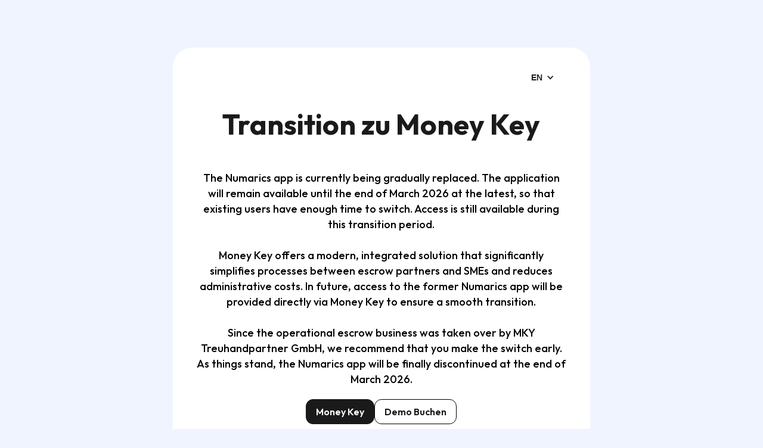

--- FILE ---
content_type: text/html
request_url: https://www.numarics.com/en
body_size: 5538
content:
<!DOCTYPE html><!-- This site was created in Webflow. https://webflow.com --><!-- Last Published: Mon Dec 08 2025 08:20:10 GMT+0000 (Coordinated Universal Time) --><html data-wf-domain="www.numarics.com" data-wf-page="692ec4723360063376186af0" data-wf-site="656da3490903e8dcedf2a8b3" lang="en"><head><meta charset="utf-8"/><title>Numarics to Money Key</title><link rel="alternate" hrefLang="x-default" href="https://www.numarics.com/de"/><link rel="alternate" hrefLang="de-CH" href="https://www.numarics.com/de"/><link rel="alternate" hrefLang="en" href="https://www.numarics.com/en"/><meta content="Numarics to Money Key" property="og:title"/><meta content="Numarics to Money Key" property="twitter:title"/><meta content="width=device-width, initial-scale=1" name="viewport"/><meta content="Webflow" name="generator"/><link href="https://cdn.prod.website-files.com/656da3490903e8dcedf2a8b3/css/numarics-website.webflow.shared.15c0d5061.min.css" rel="stylesheet" type="text/css"/><link href="https://fonts.googleapis.com" rel="preconnect"/><link href="https://fonts.gstatic.com" rel="preconnect" crossorigin="anonymous"/><script src="https://ajax.googleapis.com/ajax/libs/webfont/1.6.26/webfont.js" type="text/javascript"></script><script type="text/javascript">WebFont.load({  google: {    families: ["Varela Round:400","Montserrat:100,100italic,200,200italic,300,300italic,400,400italic,500,500italic,600,600italic,700,700italic,800,800italic,900,900italic","Outfit:100,200,300,regular,500,600,700,800,900:latin,latin-ext","Gochi Hand:regular"]  }});</script><script type="text/javascript">!function(o,c){var n=c.documentElement,t=" w-mod-";n.className+=t+"js",("ontouchstart"in o||o.DocumentTouch&&c instanceof DocumentTouch)&&(n.className+=t+"touch")}(window,document);</script><link href="https://cdn.prod.website-files.com/656da3490903e8dcedf2a8b3/65b8ae232413d556c60032e3_Favicon32-black.png" rel="shortcut icon" type="image/x-icon"/><link href="https://cdn.prod.website-files.com/656da3490903e8dcedf2a8b3/65b8ae326ba5973c24d37ac7_Favicon256-black.png" rel="apple-touch-icon"/><link href="https://www.numarics.com/en" rel="canonical"/><!-- Start of HubSpot code snippet -->
<style>
  #hs_show_banner_button_container {
    position: fixed;
    left: 28px;
    bottom: 28px;
    opacity: 0;
    transition: opacity 0.3s;
  }

  #hs_show_banner_button_container:hover {
    opacity: 1;
  }

  #hs_show_banner_button {
    background-color: #1a1a1a;
    border: none;
    border-radius: 50%;
    width: 48px;
    height: 48px;
    text-decoration: none;
    color: #fff;
    font-family: 'Outfit', sans-serif;
    font-size: 24px;
    font-weight: bold;
    text-align: center;
    text-shadow: none;
    cursor: pointer;
  }
</style>

<div id="hs_show_banner_button_container">
  <button type="button" id="hs_show_banner_button"
  onClick="(function(){
    var _hsp = window._hsp = window._hsp || [];
    _hsp.push(['showBanner']);
  })()"
  aria-label="Cookie Settings"
  >
    <!-- You can use an icon here -->
    <i class="fas fa-cookie" style="color: #fff;"></i>
  </button>
</div>
<!-- End of HubSpot code snippet -->



<link rel="stylesheet" href="https://cdnjs.cloudflare.com/ajax/libs/font-awesome/5.15.4/css/all.min.css">



<!-- Google tag (gtag.js) --> <script async src="https://www.googletagmanager.com/gtag/js?id=G-TKN5QHWTEE"></script> <script> window.dataLayer = window.dataLayer || []; function gtag(){dataLayer.push(arguments);} gtag('js', new Date()); gtag('config', 'G-TKN5QHWTEE'); </script>

<!-- Google Tag Manager -->
<script>(function(w,d,s,l,i){w[l]=w[l]||[];w[l].push({'gtm.start':
new Date().getTime(),event:'gtm.js'});var f=d.getElementsByTagName(s)[0],
j=d.createElement(s),dl=l!='dataLayer'?'&l='+l:'';j.async=true;j.src=
'https://www.googletagmanager.com/gtm.js?id='+i+dl;f.parentNode.insertBefore(j,f);
})(window,document,'script','dataLayer','GTM-PJJ8PLX');</script>
<!-- End Google Tag Manager -->

<!-- Hotjar Tracking Code for https://www.numarics.com/ --> <script> (function(h,o,t,j,a,r){ h.hj=h.hj||function(){(h.hj.q=h.hj.q||[]).push(arguments)}; h._hjSettings={hjid:3562480,hjsv:6}; a=o.getElementsByTagName('head')[0]; r=o.createElement('script');r.async=1; r.src=t+h._hjSettings.hjid+j+h._hjSettings.hjsv; a.appendChild(r); })(window,document,'https://static.hotjar.com/c/hotjar-','.js?sv='); </script>




<!-- Meta Pixel Code -->
<script>
!function(f,b,e,v,n,t,s)
{if(f.fbq)return;n=f.fbq=function(){n.callMethod?
n.callMethod.apply(n,arguments):n.queue.push(arguments)};
if(!f._fbq)f._fbq=n;n.push=n;n.loaded=!0;n.version='2.0';
n.queue=[];t=b.createElement(e);t.async=!0;
t.src=v;s=b.getElementsByTagName(e)[0];
s.parentNode.insertBefore(t,s)}(window, document,'script',
'https://connect.facebook.net/en_US/fbevents.js');
fbq('init', '3390406414558802');
fbq('track', 'PageView');
</script>
<noscript><img height="1" width="1" style="display:none"
src="https://www.facebook.com/tr?id=3390406414558802&ev=PageView&noscript=1"
/></noscript>
<!-- End Meta Pixel Code -->
<script type="text/javascript">     (function(c,l,a,r,i,t,y){         c[a]=c[a]||function(){(c[a].q=c[a].q||[]).push(arguments)};         t=l.createElement(r);t.async=1;t.src="
https://www.clarity.ms/tag/"+i;
        y=l.getElementsByTagName(r)[0];y.parentNode.insertBefore(t,y);     })(window, document, "clarity", "script", "k7w50j2ppv"); </script>
<!-- Start VWO Async SmartCode -->
<link rel="preconnect" href="https://dev.visualwebsiteoptimizer.com" />
<script type='text/javascript' id='vwoCode'>
window._vwo_code || (function() {
var account_id=840523,
version=2.0,
settings_tolerance=2000,
hide_element='body',
hide_element_style = 'opacity:0 !important;filter:alpha(opacity=0) !important;background:none !important',
/* DO NOT EDIT BELOW THIS LINE */
f=false,w=window,d=document,v=d.querySelector('#vwoCode'),cK='_vwo_'+account_id+'_settings',cc={};try{var c=JSON.parse(localStorage.getItem('_vwo_'+account_id+'_config'));cc=c&&typeof c==='object'?c:{}}catch(e){}var stT=cc.stT==='session'?w.sessionStorage:w.localStorage;code={use_existing_jquery:function(){return typeof use_existing_jquery!=='undefined'?use_existing_jquery:undefined},library_tolerance:function(){return typeof library_tolerance!=='undefined'?library_tolerance:undefined},settings_tolerance:function(){return cc.sT||settings_tolerance},hide_element_style:function(){return'{'+(cc.hES||hide_element_style)+'}'},hide_element:function(){return typeof cc.hE==='string'?cc.hE:hide_element},getVersion:function(){return version},finish:function(){if(!f){f=true;var e=d.getElementById('_vis_opt_path_hides');if(e)e.parentNode.removeChild(e)}},finished:function(){return f},load:function(e){var t=this.getSettings(),n=d.createElement('script'),i=this;if(t){n.textContent=t;d.getElementsByTagName('head')[0].appendChild(n);if(!w.VWO||VWO.caE){stT.removeItem(cK);i.load(e)}}else{n.fetchPriority='high';n.src=e;n.type='text/javascript';n.onerror=function(){_vwo_code.finish()};d.getElementsByTagName('head')[0].appendChild(n)}},getSettings:function(){try{var e=stT.getItem(cK);if(!e){return}e=JSON.parse(e);if(Date.now()>e.e){stT.removeItem(cK);return}return e.s}catch(e){return}},init:function(){if(d.URL.indexOf('__vwo_disable__')>-1)return;var e=this.settings_tolerance();w._vwo_settings_timer=setTimeout(function(){_vwo_code.finish();stT.removeItem(cK)},e);var t=d.currentScript,n=d.createElement('style'),i=this.hide_element(),r=t&&!t.async&&i?i+this.hide_element_style():'',c=d.getElementsByTagName('head')[0];n.setAttribute('id','_vis_opt_path_hides');v&&n.setAttribute('nonce',v.nonce);n.setAttribute('type','text/css');if(n.styleSheet)n.styleSheet.cssText=r;else n.appendChild(d.createTextNode(r));c.appendChild(n);this.load('https://dev.visualwebsiteoptimizer.com/j.php?a='+account_id+'&u='+encodeURIComponent(d.URL)+'&vn='+version)}};w._vwo_code=code;code.init();})();
</script>
<!-- End VWO Async SmartCode -->
<script defer data-domain="numarics.com" src="https://plausible.io/js/script.js"></script>
<script id="jetboost-script" type="text/javascript"> window.JETBOOST_SITE_ID = "clrszz1ok003x0qwp1olc7wr8"; (function(d) { var s = d.createElement("script"); s.src = "https://cdn.jetboost.io/jetboost.js"; s.async = 1; d.getElementsByTagName("head")[0].appendChild(s); })(document); </script>
<meta name="google-site-verification" content="PNjbslu3KWKtzUVlwoW-q_hzJzDiOlioBHfjrGTtu8A" />
</head><body class="padding-section blue-light center"><div class="div-numarics-moneykey"><div class="div-block-631"><div data-hover="false" data-delay="0" class="w-dropdown"><div class="dropdown-toggle-5 w-dropdown-toggle"><div class="w-icon-dropdown-toggle"></div><div><strong>EN</strong></div></div><nav class="w-dropdown-list"><div class="locales-wrapper-2 w-locales-list"><div data-delay="0" data-hover="false" class="dropdown-5-copy w-dropdown"><div class="dropdown-toggle-4 w-dropdown-toggle"><img width="24" loading="lazy" alt="" src="https://cdn.prod.website-files.com/656da3490903e8dcedf2a8b3/657adaef7a376c750aca3bd6_Translate.svg" class="invert hide"/><div class="text-block-42 black-text hide">DE</div></div><nav class="dropdown-list-5 dropdown-language-list open w-dropdown-list"><div role="list" class="locales-list-3 w-locales-items"><div role="listitem" class="locale-2 w-locales-item"><div class="div-block-407"><a hreflang="de-CH" href="/de" class="dropdown-link-3 _0-paddings">DE - Deutsch</a></div></div><div role="listitem" class="locale-2 w-locales-item"><div class="div-block-407"><a hreflang="en" href="/en" aria-current="page" class="dropdown-link-3 _0-paddings w--current">EN - English</a></div></div></div></nav></div></div></nav></div></div><div class="div-localization local-2 _10-margin-left"><div class="w-locales-list"></div></div><h1 class="h2-bold align-text-center"><strong>Transition zu Money Key</strong></h1><p class="body align-text-center body-bigger _20-top-bottom">The Numarics app is currently being gradually replaced. The application will remain available until the end of March 2026 at the latest, so that existing users have enough time to switch. Access is still available during this transition period. <br/><br/>Money Key offers a modern, integrated solution that significantly simplifies processes between escrow partners and SMEs and reduces administrative costs. In future, access to the former Numarics app will be provided directly via Money Key to ensure a smooth transition. <br/><br/>Since the operational escrow business was taken over by MKY Treuhandpartner GmbH, we recommend that you make the switch early. As things stand, the Numarics app will be finally discontinued at the end of March 2026.</p><div class="div-block-630"><a href="https://money-key.ch/" class="primary-button align-center w-button">Money Key</a><a href="https://money-key.ch/demo-buchen" class="secondary-button w-button">Demo Buchen</a></div><div class="div-block-173 _0-paddings"></div></div><script src="https://d3e54v103j8qbb.cloudfront.net/js/jquery-3.5.1.min.dc5e7f18c8.js?site=656da3490903e8dcedf2a8b3" type="text/javascript" integrity="sha256-9/aliU8dGd2tb6OSsuzixeV4y/faTqgFtohetphbbj0=" crossorigin="anonymous"></script><script src="https://cdn.prod.website-files.com/656da3490903e8dcedf2a8b3/js/webflow.schunk.e0c428ff9737f919.js" type="text/javascript"></script><script src="https://cdn.prod.website-files.com/656da3490903e8dcedf2a8b3/js/webflow.schunk.5cb5d3f2d063fb52.js" type="text/javascript"></script><script src="https://cdn.prod.website-files.com/656da3490903e8dcedf2a8b3/js/webflow.571d7a5c.a538285372260582.js" type="text/javascript"></script><script>
  window.intercomSettings = {
    api_base: "https://api-iam.eu.intercom.io",
    app_id: "e00rqxej"
  };
</script>

<!--
<script>
  // We pre-filled your app ID in the widget URL: 'https://widget.intercom.io/widget/e00rqxej'
  (function(){var w=window;var ic=w.Intercom;if(typeof ic==="function"){ic('reattach_activator');ic('update',w.intercomSettings);}else{var d=document;var i=function(){i.c(arguments);};i.q=[];i.c=function(args){i.q.push(args);};w.Intercom=i;var l=function(){var s=d.createElement('script');s.type='text/javascript';s.async=true;s.src='https://widget.intercom.io/widget/e00rqxej';var x=d.getElementsByTagName('script')[0];x.parentNode.insertBefore(s,x);};if(document.readyState==='complete'){l();}else if(w.attachEvent){w.attachEvent('onload',l);}else{w.addEventListener('load',l,false);}}})();
</script>

<script>
  // We pre-filled your app ID in the widget URL: 'https://widget.intercom.io/widget/e00rqxej'
  (function(){var w=window;var ic=w.Intercom;if(typeof ic==="function"){ic('reattach_activator');ic('update',w.intercomSettings);}else{var d=document;var i=function(){i.c(arguments);};i.q=[];i.c=function(args){i.q.push(args);};w.Intercom=i;var l=function(){var s=d.createElement('script');s.type='text/javascript';s.async=true;s.src='https://widget.intercom.io/widget/e00rqxej';var x=d.getElementsByTagName('script')[0];x.parentNode.insertBefore(s,x);};if(document.readyState==='complete'){l();}else if(w.attachEvent){w.attachEvent('onload',l);}else{w.addEventListener('load',l,false);}}})();
</script>

<script>
  // We pre-filled your app ID in the widget URL: 'https://widget.intercom.io/widget/e00rqxej'
  (function(){var w=window;var ic=w.Intercom;if(typeof ic==="function"){ic('reattach_activator');ic('update',w.intercomSettings);}else{var d=document;var i=function(){i.c(arguments);};i.q=[];i.c=function(args){i.q.push(args);};w.Intercom=i;var l=function(){var s=d.createElement('script');s.type='text/javascript';s.async=true;s.src='https://widget.intercom.io/widget/e00rqxej';var x=d.getElementsByTagName('script')[0];x.parentNode.insertBefore(s,x);};if(document.readyState==='complete'){l();}else if(w.attachEvent){w.attachEvent('onload',l);}else{w.addEventListener('load',l,false);}}})();
</script>
-->




<!-- Start of HubSpot code snippet 
<button type="button" id="hs_show_banner_button"
style="background-color: #A9CCFF; border: 1px solid #A9CCFF;
       border-radius: 3px; padding: 10px 16px; text-decoration: none; color: #fff;
       font-family: inherit; font-size: inherit; font-weight: normal; line-height: inherit;
       text-align: left; text-shadow: none;"
onClick="(function(){
  var _hsp = window._hsp = window._hsp || [];
  _hsp.push(['showBanner']);
})()"
>
Cookie Settings
</button>

 
<!-- End of HubSpot code snippet -->



<!-- Google Tag Manager (noscript) -->
<noscript><iframe src="https://www.googletagmanager.com/ns.html?id=GTM-PJJ8PLX"
height="0" width="0" style="display:none;visibility:hidden"></iframe></noscript>
<!-- End Google Tag Manager (noscript) -->



<script type="text/javascript" id="hs-script-loader" async defer src="//js.hs-scripts.com/7482816.js"></script>


<script src="https://hubspotonwebflow.com/assets/js/form-124.js" type="text/javascript" integrity="sha384-bjyNIOqAKScdeQ3THsDZLGagNN56B4X2Auu9YZIGu+tA/PlggMk4jbWruG/P6zYj" crossorigin="anonymous"></script></body></html>

--- FILE ---
content_type: text/css
request_url: https://cdn.prod.website-files.com/656da3490903e8dcedf2a8b3/css/numarics-website.webflow.shared.15c0d5061.min.css
body_size: 66610
content:
html{-webkit-text-size-adjust:100%;-ms-text-size-adjust:100%;font-family:sans-serif}body{margin:0}article,aside,details,figcaption,figure,footer,header,hgroup,main,menu,nav,section,summary{display:block}audio,canvas,progress,video{vertical-align:baseline;display:inline-block}audio:not([controls]){height:0;display:none}[hidden],template{display:none}a{background-color:#0000}a:active,a:hover{outline:0}abbr[title]{border-bottom:1px dotted}b,strong{font-weight:700}dfn{font-style:italic}h1{margin:.67em 0;font-size:2em}mark{color:#000;background:#ff0}small{font-size:80%}sub,sup{vertical-align:baseline;font-size:75%;line-height:0;position:relative}sup{top:-.5em}sub{bottom:-.25em}img{border:0}svg:not(:root){overflow:hidden}hr{box-sizing:content-box;height:0}pre{overflow:auto}code,kbd,pre,samp{font-family:monospace;font-size:1em}button,input,optgroup,select,textarea{color:inherit;font:inherit;margin:0}button{overflow:visible}button,select{text-transform:none}button,html input[type=button],input[type=reset]{-webkit-appearance:button;cursor:pointer}button[disabled],html input[disabled]{cursor:default}button::-moz-focus-inner,input::-moz-focus-inner{border:0;padding:0}input{line-height:normal}input[type=checkbox],input[type=radio]{box-sizing:border-box;padding:0}input[type=number]::-webkit-inner-spin-button,input[type=number]::-webkit-outer-spin-button{height:auto}input[type=search]{-webkit-appearance:none}input[type=search]::-webkit-search-cancel-button,input[type=search]::-webkit-search-decoration{-webkit-appearance:none}legend{border:0;padding:0}textarea{overflow:auto}optgroup{font-weight:700}table{border-collapse:collapse;border-spacing:0}td,th{padding:0}@font-face{font-family:webflow-icons;src:url([data-uri])format("truetype");font-weight:400;font-style:normal}[class^=w-icon-],[class*=\ w-icon-]{speak:none;font-variant:normal;text-transform:none;-webkit-font-smoothing:antialiased;-moz-osx-font-smoothing:grayscale;font-style:normal;font-weight:400;line-height:1;font-family:webflow-icons!important}.w-icon-slider-right:before{content:""}.w-icon-slider-left:before{content:""}.w-icon-nav-menu:before{content:""}.w-icon-arrow-down:before,.w-icon-dropdown-toggle:before{content:""}.w-icon-file-upload-remove:before{content:""}.w-icon-file-upload-icon:before{content:""}*{box-sizing:border-box}html{height:100%}body{color:#333;background-color:#fff;min-height:100%;margin:0;font-family:Arial,sans-serif;font-size:14px;line-height:20px}img{vertical-align:middle;max-width:100%;display:inline-block}html.w-mod-touch *{background-attachment:scroll!important}.w-block{display:block}.w-inline-block{max-width:100%;display:inline-block}.w-clearfix:before,.w-clearfix:after{content:" ";grid-area:1/1/2/2;display:table}.w-clearfix:after{clear:both}.w-hidden{display:none}.w-button{color:#fff;line-height:inherit;cursor:pointer;background-color:#3898ec;border:0;border-radius:0;padding:9px 15px;text-decoration:none;display:inline-block}input.w-button{-webkit-appearance:button}html[data-w-dynpage] [data-w-cloak]{color:#0000!important}.w-code-block{margin:unset}pre.w-code-block code{all:inherit}.w-optimization{display:contents}.w-webflow-badge,.w-webflow-badge>img{box-sizing:unset;width:unset;height:unset;max-height:unset;max-width:unset;min-height:unset;min-width:unset;margin:unset;padding:unset;float:unset;clear:unset;border:unset;border-radius:unset;background:unset;background-image:unset;background-position:unset;background-size:unset;background-repeat:unset;background-origin:unset;background-clip:unset;background-attachment:unset;background-color:unset;box-shadow:unset;transform:unset;direction:unset;font-family:unset;font-weight:unset;color:unset;font-size:unset;line-height:unset;font-style:unset;font-variant:unset;text-align:unset;letter-spacing:unset;-webkit-text-decoration:unset;text-decoration:unset;text-indent:unset;text-transform:unset;list-style-type:unset;text-shadow:unset;vertical-align:unset;cursor:unset;white-space:unset;word-break:unset;word-spacing:unset;word-wrap:unset;transition:unset}.w-webflow-badge{white-space:nowrap;cursor:pointer;box-shadow:0 0 0 1px #0000001a,0 1px 3px #0000001a;visibility:visible!important;opacity:1!important;z-index:2147483647!important;color:#aaadb0!important;overflow:unset!important;background-color:#fff!important;border-radius:3px!important;width:auto!important;height:auto!important;margin:0!important;padding:6px!important;font-size:12px!important;line-height:14px!important;text-decoration:none!important;display:inline-block!important;position:fixed!important;inset:auto 12px 12px auto!important;transform:none!important}.w-webflow-badge>img{position:unset;visibility:unset!important;opacity:1!important;vertical-align:middle!important;display:inline-block!important}h1,h2,h3,h4,h5,h6{margin-bottom:10px;font-weight:700}h1{margin-top:20px;font-size:38px;line-height:44px}h2{margin-top:20px;font-size:32px;line-height:36px}h3{margin-top:20px;font-size:24px;line-height:30px}h4{margin-top:10px;font-size:18px;line-height:24px}h5{margin-top:10px;font-size:14px;line-height:20px}h6{margin-top:10px;font-size:12px;line-height:18px}p{margin-top:0;margin-bottom:10px}blockquote{border-left:5px solid #e2e2e2;margin:0 0 10px;padding:10px 20px;font-size:18px;line-height:22px}figure{margin:0 0 10px}figcaption{text-align:center;margin-top:5px}ul,ol{margin-top:0;margin-bottom:10px;padding-left:40px}.w-list-unstyled{padding-left:0;list-style:none}.w-embed:before,.w-embed:after{content:" ";grid-area:1/1/2/2;display:table}.w-embed:after{clear:both}.w-video{width:100%;padding:0;position:relative}.w-video iframe,.w-video object,.w-video embed{border:none;width:100%;height:100%;position:absolute;top:0;left:0}fieldset{border:0;margin:0;padding:0}button,[type=button],[type=reset]{cursor:pointer;-webkit-appearance:button;border:0}.w-form{margin:0 0 15px}.w-form-done{text-align:center;background-color:#ddd;padding:20px;display:none}.w-form-fail{background-color:#ffdede;margin-top:10px;padding:10px;display:none}label{margin-bottom:5px;font-weight:700;display:block}.w-input,.w-select{color:#333;vertical-align:middle;background-color:#fff;border:1px solid #ccc;width:100%;height:38px;margin-bottom:10px;padding:8px 12px;font-size:14px;line-height:1.42857;display:block}.w-input::placeholder,.w-select::placeholder{color:#999}.w-input:focus,.w-select:focus{border-color:#3898ec;outline:0}.w-input[disabled],.w-select[disabled],.w-input[readonly],.w-select[readonly],fieldset[disabled] .w-input,fieldset[disabled] .w-select{cursor:not-allowed}.w-input[disabled]:not(.w-input-disabled),.w-select[disabled]:not(.w-input-disabled),.w-input[readonly],.w-select[readonly],fieldset[disabled]:not(.w-input-disabled) .w-input,fieldset[disabled]:not(.w-input-disabled) .w-select{background-color:#eee}textarea.w-input,textarea.w-select{height:auto}.w-select{background-color:#f3f3f3}.w-select[multiple]{height:auto}.w-form-label{cursor:pointer;margin-bottom:0;font-weight:400;display:inline-block}.w-radio{margin-bottom:5px;padding-left:20px;display:block}.w-radio:before,.w-radio:after{content:" ";grid-area:1/1/2/2;display:table}.w-radio:after{clear:both}.w-radio-input{float:left;margin:3px 0 0 -20px;line-height:normal}.w-file-upload{margin-bottom:10px;display:block}.w-file-upload-input{opacity:0;z-index:-100;width:.1px;height:.1px;position:absolute;overflow:hidden}.w-file-upload-default,.w-file-upload-uploading,.w-file-upload-success{color:#333;display:inline-block}.w-file-upload-error{margin-top:10px;display:block}.w-file-upload-default.w-hidden,.w-file-upload-uploading.w-hidden,.w-file-upload-error.w-hidden,.w-file-upload-success.w-hidden{display:none}.w-file-upload-uploading-btn{cursor:pointer;background-color:#fafafa;border:1px solid #ccc;margin:0;padding:8px 12px;font-size:14px;font-weight:400;display:flex}.w-file-upload-file{background-color:#fafafa;border:1px solid #ccc;flex-grow:1;justify-content:space-between;margin:0;padding:8px 9px 8px 11px;display:flex}.w-file-upload-file-name{font-size:14px;font-weight:400;display:block}.w-file-remove-link{cursor:pointer;width:auto;height:auto;margin-top:3px;margin-left:10px;padding:3px;display:block}.w-icon-file-upload-remove{margin:auto;font-size:10px}.w-file-upload-error-msg{color:#ea384c;padding:2px 0;display:inline-block}.w-file-upload-info{padding:0 12px;line-height:38px;display:inline-block}.w-file-upload-label{cursor:pointer;background-color:#fafafa;border:1px solid #ccc;margin:0;padding:8px 12px;font-size:14px;font-weight:400;display:inline-block}.w-icon-file-upload-icon,.w-icon-file-upload-uploading{width:20px;margin-right:8px;display:inline-block}.w-icon-file-upload-uploading{height:20px}.w-container{max-width:940px;margin-left:auto;margin-right:auto}.w-container:before,.w-container:after{content:" ";grid-area:1/1/2/2;display:table}.w-container:after{clear:both}.w-container .w-row{margin-left:-10px;margin-right:-10px}.w-row:before,.w-row:after{content:" ";grid-area:1/1/2/2;display:table}.w-row:after{clear:both}.w-row .w-row{margin-left:0;margin-right:0}.w-col{float:left;width:100%;min-height:1px;padding-left:10px;padding-right:10px;position:relative}.w-col .w-col{padding-left:0;padding-right:0}.w-col-1{width:8.33333%}.w-col-2{width:16.6667%}.w-col-3{width:25%}.w-col-4{width:33.3333%}.w-col-5{width:41.6667%}.w-col-6{width:50%}.w-col-7{width:58.3333%}.w-col-8{width:66.6667%}.w-col-9{width:75%}.w-col-10{width:83.3333%}.w-col-11{width:91.6667%}.w-col-12{width:100%}.w-hidden-main{display:none!important}@media screen and (max-width:991px){.w-container{max-width:728px}.w-hidden-main{display:inherit!important}.w-hidden-medium{display:none!important}.w-col-medium-1{width:8.33333%}.w-col-medium-2{width:16.6667%}.w-col-medium-3{width:25%}.w-col-medium-4{width:33.3333%}.w-col-medium-5{width:41.6667%}.w-col-medium-6{width:50%}.w-col-medium-7{width:58.3333%}.w-col-medium-8{width:66.6667%}.w-col-medium-9{width:75%}.w-col-medium-10{width:83.3333%}.w-col-medium-11{width:91.6667%}.w-col-medium-12{width:100%}.w-col-stack{width:100%;left:auto;right:auto}}@media screen and (max-width:767px){.w-hidden-main,.w-hidden-medium{display:inherit!important}.w-hidden-small{display:none!important}.w-row,.w-container .w-row{margin-left:0;margin-right:0}.w-col{width:100%;left:auto;right:auto}.w-col-small-1{width:8.33333%}.w-col-small-2{width:16.6667%}.w-col-small-3{width:25%}.w-col-small-4{width:33.3333%}.w-col-small-5{width:41.6667%}.w-col-small-6{width:50%}.w-col-small-7{width:58.3333%}.w-col-small-8{width:66.6667%}.w-col-small-9{width:75%}.w-col-small-10{width:83.3333%}.w-col-small-11{width:91.6667%}.w-col-small-12{width:100%}}@media screen and (max-width:479px){.w-container{max-width:none}.w-hidden-main,.w-hidden-medium,.w-hidden-small{display:inherit!important}.w-hidden-tiny{display:none!important}.w-col{width:100%}.w-col-tiny-1{width:8.33333%}.w-col-tiny-2{width:16.6667%}.w-col-tiny-3{width:25%}.w-col-tiny-4{width:33.3333%}.w-col-tiny-5{width:41.6667%}.w-col-tiny-6{width:50%}.w-col-tiny-7{width:58.3333%}.w-col-tiny-8{width:66.6667%}.w-col-tiny-9{width:75%}.w-col-tiny-10{width:83.3333%}.w-col-tiny-11{width:91.6667%}.w-col-tiny-12{width:100%}}.w-widget{position:relative}.w-widget-map{width:100%;height:400px}.w-widget-map label{width:auto;display:inline}.w-widget-map img{max-width:inherit}.w-widget-map .gm-style-iw{text-align:center}.w-widget-map .gm-style-iw>button{display:none!important}.w-widget-twitter{overflow:hidden}.w-widget-twitter-count-shim{vertical-align:top;text-align:center;background:#fff;border:1px solid #758696;border-radius:3px;width:28px;height:20px;display:inline-block;position:relative}.w-widget-twitter-count-shim *{pointer-events:none;-webkit-user-select:none;user-select:none}.w-widget-twitter-count-shim .w-widget-twitter-count-inner{text-align:center;color:#999;font-family:serif;font-size:15px;line-height:12px;position:relative}.w-widget-twitter-count-shim .w-widget-twitter-count-clear{display:block;position:relative}.w-widget-twitter-count-shim.w--large{width:36px;height:28px}.w-widget-twitter-count-shim.w--large .w-widget-twitter-count-inner{font-size:18px;line-height:18px}.w-widget-twitter-count-shim:not(.w--vertical){margin-left:5px;margin-right:8px}.w-widget-twitter-count-shim:not(.w--vertical).w--large{margin-left:6px}.w-widget-twitter-count-shim:not(.w--vertical):before,.w-widget-twitter-count-shim:not(.w--vertical):after{content:" ";pointer-events:none;border:solid #0000;width:0;height:0;position:absolute;top:50%;left:0}.w-widget-twitter-count-shim:not(.w--vertical):before{border-width:4px;border-color:#75869600 #5d6c7b #75869600 #75869600;margin-top:-4px;margin-left:-9px}.w-widget-twitter-count-shim:not(.w--vertical).w--large:before{border-width:5px;margin-top:-5px;margin-left:-10px}.w-widget-twitter-count-shim:not(.w--vertical):after{border-width:4px;border-color:#fff0 #fff #fff0 #fff0;margin-top:-4px;margin-left:-8px}.w-widget-twitter-count-shim:not(.w--vertical).w--large:after{border-width:5px;margin-top:-5px;margin-left:-9px}.w-widget-twitter-count-shim.w--vertical{width:61px;height:33px;margin-bottom:8px}.w-widget-twitter-count-shim.w--vertical:before,.w-widget-twitter-count-shim.w--vertical:after{content:" ";pointer-events:none;border:solid #0000;width:0;height:0;position:absolute;top:100%;left:50%}.w-widget-twitter-count-shim.w--vertical:before{border-width:5px;border-color:#5d6c7b #75869600 #75869600;margin-left:-5px}.w-widget-twitter-count-shim.w--vertical:after{border-width:4px;border-color:#fff #fff0 #fff0;margin-left:-4px}.w-widget-twitter-count-shim.w--vertical .w-widget-twitter-count-inner{font-size:18px;line-height:22px}.w-widget-twitter-count-shim.w--vertical.w--large{width:76px}.w-background-video{color:#fff;height:500px;position:relative;overflow:hidden}.w-background-video>video{object-fit:cover;z-index:-100;background-position:50%;background-size:cover;width:100%;height:100%;margin:auto;position:absolute;inset:-100%}.w-background-video>video::-webkit-media-controls-start-playback-button{-webkit-appearance:none;display:none!important}.w-background-video--control{background-color:#0000;padding:0;position:absolute;bottom:1em;right:1em}.w-background-video--control>[hidden]{display:none!important}.w-slider{text-align:center;clear:both;-webkit-tap-highlight-color:#0000;tap-highlight-color:#0000;background:#ddd;height:300px;position:relative}.w-slider-mask{z-index:1;white-space:nowrap;height:100%;display:block;position:relative;left:0;right:0;overflow:hidden}.w-slide{vertical-align:top;white-space:normal;text-align:left;width:100%;height:100%;display:inline-block;position:relative}.w-slider-nav{z-index:2;text-align:center;-webkit-tap-highlight-color:#0000;tap-highlight-color:#0000;height:40px;margin:auto;padding-top:10px;position:absolute;inset:auto 0 0}.w-slider-nav.w-round>div{border-radius:100%}.w-slider-nav.w-num>div{font-size:inherit;line-height:inherit;width:auto;height:auto;padding:.2em .5em}.w-slider-nav.w-shadow>div{box-shadow:0 0 3px #3336}.w-slider-nav-invert{color:#fff}.w-slider-nav-invert>div{background-color:#2226}.w-slider-nav-invert>div.w-active{background-color:#222}.w-slider-dot{cursor:pointer;background-color:#fff6;width:1em;height:1em;margin:0 3px .5em;transition:background-color .1s,color .1s;display:inline-block;position:relative}.w-slider-dot.w-active{background-color:#fff}.w-slider-dot:focus{outline:none;box-shadow:0 0 0 2px #fff}.w-slider-dot:focus.w-active{box-shadow:none}.w-slider-arrow-left,.w-slider-arrow-right{cursor:pointer;color:#fff;-webkit-tap-highlight-color:#0000;tap-highlight-color:#0000;-webkit-user-select:none;user-select:none;width:80px;margin:auto;font-size:40px;position:absolute;inset:0;overflow:hidden}.w-slider-arrow-left [class^=w-icon-],.w-slider-arrow-right [class^=w-icon-],.w-slider-arrow-left [class*=\ w-icon-],.w-slider-arrow-right [class*=\ w-icon-]{position:absolute}.w-slider-arrow-left:focus,.w-slider-arrow-right:focus{outline:0}.w-slider-arrow-left{z-index:3;right:auto}.w-slider-arrow-right{z-index:4;left:auto}.w-icon-slider-left,.w-icon-slider-right{width:1em;height:1em;margin:auto;inset:0}.w-slider-aria-label{clip:rect(0 0 0 0);border:0;width:1px;height:1px;margin:-1px;padding:0;position:absolute;overflow:hidden}.w-slider-force-show{display:block!important}.w-dropdown{text-align:left;z-index:900;margin-left:auto;margin-right:auto;display:inline-block;position:relative}.w-dropdown-btn,.w-dropdown-toggle,.w-dropdown-link{vertical-align:top;color:#222;text-align:left;white-space:nowrap;margin-left:auto;margin-right:auto;padding:20px;text-decoration:none;position:relative}.w-dropdown-toggle{-webkit-user-select:none;user-select:none;cursor:pointer;padding-right:40px;display:inline-block}.w-dropdown-toggle:focus{outline:0}.w-icon-dropdown-toggle{width:1em;height:1em;margin:auto 20px auto auto;position:absolute;top:0;bottom:0;right:0}.w-dropdown-list{background:#ddd;min-width:100%;display:none;position:absolute}.w-dropdown-list.w--open{display:block}.w-dropdown-link{color:#222;padding:10px 20px;display:block}.w-dropdown-link.w--current{color:#0082f3}.w-dropdown-link:focus{outline:0}@media screen and (max-width:767px){.w-nav-brand{padding-left:10px}}.w-lightbox-backdrop{cursor:auto;letter-spacing:normal;text-indent:0;text-shadow:none;text-transform:none;visibility:visible;white-space:normal;word-break:normal;word-spacing:normal;word-wrap:normal;color:#fff;text-align:center;z-index:2000;opacity:0;-webkit-user-select:none;-moz-user-select:none;-webkit-tap-highlight-color:transparent;background:#000000e6;outline:0;font-family:Helvetica Neue,Helvetica,Ubuntu,Segoe UI,Verdana,sans-serif;font-size:17px;font-style:normal;font-weight:300;line-height:1.2;list-style:disc;position:fixed;inset:0;-webkit-transform:translate(0)}.w-lightbox-backdrop,.w-lightbox-container{-webkit-overflow-scrolling:touch;height:100%;overflow:auto}.w-lightbox-content{height:100vh;position:relative;overflow:hidden}.w-lightbox-view{opacity:0;width:100vw;height:100vh;position:absolute}.w-lightbox-view:before{content:"";height:100vh}.w-lightbox-group,.w-lightbox-group .w-lightbox-view,.w-lightbox-group .w-lightbox-view:before{height:86vh}.w-lightbox-frame,.w-lightbox-view:before{vertical-align:middle;display:inline-block}.w-lightbox-figure{margin:0;position:relative}.w-lightbox-group .w-lightbox-figure{cursor:pointer}.w-lightbox-img{width:auto;max-width:none;height:auto}.w-lightbox-image{float:none;max-width:100vw;max-height:100vh;display:block}.w-lightbox-group .w-lightbox-image{max-height:86vh}.w-lightbox-caption{text-align:left;text-overflow:ellipsis;white-space:nowrap;background:#0006;padding:.5em 1em;position:absolute;bottom:0;left:0;right:0;overflow:hidden}.w-lightbox-embed{width:100%;height:100%;position:absolute;inset:0}.w-lightbox-control{cursor:pointer;background-position:50%;background-repeat:no-repeat;background-size:24px;width:4em;transition:all .3s;position:absolute;top:0}.w-lightbox-left{background-image:url([data-uri]);display:none;bottom:0;left:0}.w-lightbox-right{background-image:url([data-uri]);display:none;bottom:0;right:0}.w-lightbox-close{background-image:url([data-uri]);background-size:18px;height:2.6em;right:0}.w-lightbox-strip{white-space:nowrap;padding:0 1vh;line-height:0;position:absolute;bottom:0;left:0;right:0;overflow:auto hidden}.w-lightbox-item{box-sizing:content-box;cursor:pointer;width:10vh;padding:2vh 1vh;display:inline-block;-webkit-transform:translate(0,0)}.w-lightbox-active{opacity:.3}.w-lightbox-thumbnail{background:#222;height:10vh;position:relative;overflow:hidden}.w-lightbox-thumbnail-image{position:absolute;top:0;left:0}.w-lightbox-thumbnail .w-lightbox-tall{width:100%;top:50%;transform:translateY(-50%)}.w-lightbox-thumbnail .w-lightbox-wide{height:100%;left:50%;transform:translate(-50%)}.w-lightbox-spinner{box-sizing:border-box;border:5px solid #0006;border-radius:50%;width:40px;height:40px;margin-top:-20px;margin-left:-20px;animation:.8s linear infinite spin;position:absolute;top:50%;left:50%}.w-lightbox-spinner:after{content:"";border:3px solid #0000;border-bottom-color:#fff;border-radius:50%;position:absolute;inset:-4px}.w-lightbox-hide{display:none}.w-lightbox-noscroll{overflow:hidden}@media (min-width:768px){.w-lightbox-content{height:96vh;margin-top:2vh}.w-lightbox-view,.w-lightbox-view:before{height:96vh}.w-lightbox-group,.w-lightbox-group .w-lightbox-view,.w-lightbox-group .w-lightbox-view:before{height:84vh}.w-lightbox-image{max-width:96vw;max-height:96vh}.w-lightbox-group .w-lightbox-image{max-width:82.3vw;max-height:84vh}.w-lightbox-left,.w-lightbox-right{opacity:.5;display:block}.w-lightbox-close{opacity:.8}.w-lightbox-control:hover{opacity:1}}.w-lightbox-inactive,.w-lightbox-inactive:hover{opacity:0}.w-richtext:before,.w-richtext:after{content:" ";grid-area:1/1/2/2;display:table}.w-richtext:after{clear:both}.w-richtext[contenteditable=true]:before,.w-richtext[contenteditable=true]:after{white-space:initial}.w-richtext ol,.w-richtext ul{overflow:hidden}.w-richtext .w-richtext-figure-selected.w-richtext-figure-type-video div:after,.w-richtext .w-richtext-figure-selected[data-rt-type=video] div:after,.w-richtext .w-richtext-figure-selected.w-richtext-figure-type-image div,.w-richtext .w-richtext-figure-selected[data-rt-type=image] div{outline:2px solid #2895f7}.w-richtext figure.w-richtext-figure-type-video>div:after,.w-richtext figure[data-rt-type=video]>div:after{content:"";display:none;position:absolute;inset:0}.w-richtext figure{max-width:60%;position:relative}.w-richtext figure>div:before{cursor:default!important}.w-richtext figure img{width:100%}.w-richtext figure figcaption.w-richtext-figcaption-placeholder{opacity:.6}.w-richtext figure div{color:#0000;font-size:0}.w-richtext figure.w-richtext-figure-type-image,.w-richtext figure[data-rt-type=image]{display:table}.w-richtext figure.w-richtext-figure-type-image>div,.w-richtext figure[data-rt-type=image]>div{display:inline-block}.w-richtext figure.w-richtext-figure-type-image>figcaption,.w-richtext figure[data-rt-type=image]>figcaption{caption-side:bottom;display:table-caption}.w-richtext figure.w-richtext-figure-type-video,.w-richtext figure[data-rt-type=video]{width:60%;height:0}.w-richtext figure.w-richtext-figure-type-video iframe,.w-richtext figure[data-rt-type=video] iframe{width:100%;height:100%;position:absolute;top:0;left:0}.w-richtext figure.w-richtext-figure-type-video>div,.w-richtext figure[data-rt-type=video]>div{width:100%}.w-richtext figure.w-richtext-align-center{clear:both;margin-left:auto;margin-right:auto}.w-richtext figure.w-richtext-align-center.w-richtext-figure-type-image>div,.w-richtext figure.w-richtext-align-center[data-rt-type=image]>div{max-width:100%}.w-richtext figure.w-richtext-align-normal{clear:both}.w-richtext figure.w-richtext-align-fullwidth{text-align:center;clear:both;width:100%;max-width:100%;margin-left:auto;margin-right:auto;display:block}.w-richtext figure.w-richtext-align-fullwidth>div{padding-bottom:inherit;display:inline-block}.w-richtext figure.w-richtext-align-fullwidth>figcaption{display:block}.w-richtext figure.w-richtext-align-floatleft{float:left;clear:none;margin-right:15px}.w-richtext figure.w-richtext-align-floatright{float:right;clear:none;margin-left:15px}.w-nav{z-index:1000;background:#ddd;position:relative}.w-nav:before,.w-nav:after{content:" ";grid-area:1/1/2/2;display:table}.w-nav:after{clear:both}.w-nav-brand{float:left;color:#333;text-decoration:none;position:relative}.w-nav-link{vertical-align:top;color:#222;text-align:left;margin-left:auto;margin-right:auto;padding:20px;text-decoration:none;display:inline-block;position:relative}.w-nav-link.w--current{color:#0082f3}.w-nav-menu{float:right;position:relative}[data-nav-menu-open]{text-align:center;background:#c8c8c8;min-width:200px;position:absolute;top:100%;left:0;right:0;overflow:visible;display:block!important}.w--nav-link-open{display:block;position:relative}.w-nav-overlay{width:100%;display:none;position:absolute;top:100%;left:0;right:0;overflow:hidden}.w-nav-overlay [data-nav-menu-open]{top:0}.w-nav[data-animation=over-left] .w-nav-overlay{width:auto}.w-nav[data-animation=over-left] .w-nav-overlay,.w-nav[data-animation=over-left] [data-nav-menu-open]{z-index:1;top:0;right:auto}.w-nav[data-animation=over-right] .w-nav-overlay{width:auto}.w-nav[data-animation=over-right] .w-nav-overlay,.w-nav[data-animation=over-right] [data-nav-menu-open]{z-index:1;top:0;left:auto}.w-nav-button{float:right;cursor:pointer;-webkit-tap-highlight-color:#0000;tap-highlight-color:#0000;-webkit-user-select:none;user-select:none;padding:18px;font-size:24px;display:none;position:relative}.w-nav-button:focus{outline:0}.w-nav-button.w--open{color:#fff;background-color:#c8c8c8}.w-nav[data-collapse=all] .w-nav-menu{display:none}.w-nav[data-collapse=all] .w-nav-button,.w--nav-dropdown-open,.w--nav-dropdown-toggle-open{display:block}.w--nav-dropdown-list-open{position:static}@media screen and (max-width:991px){.w-nav[data-collapse=medium] .w-nav-menu{display:none}.w-nav[data-collapse=medium] .w-nav-button{display:block}}@media screen and (max-width:767px){.w-nav[data-collapse=small] .w-nav-menu{display:none}.w-nav[data-collapse=small] .w-nav-button{display:block}.w-nav-brand{padding-left:10px}}@media screen and (max-width:479px){.w-nav[data-collapse=tiny] .w-nav-menu{display:none}.w-nav[data-collapse=tiny] .w-nav-button{display:block}}.w-tabs{position:relative}.w-tabs:before,.w-tabs:after{content:" ";grid-area:1/1/2/2;display:table}.w-tabs:after{clear:both}.w-tab-menu{position:relative}.w-tab-link{vertical-align:top;text-align:left;cursor:pointer;color:#222;background-color:#ddd;padding:9px 30px;text-decoration:none;display:inline-block;position:relative}.w-tab-link.w--current{background-color:#c8c8c8}.w-tab-link:focus{outline:0}.w-tab-content{display:block;position:relative;overflow:hidden}.w-tab-pane{display:none;position:relative}.w--tab-active{display:block}@media screen and (max-width:479px){.w-tab-link{display:block}}.w-ix-emptyfix:after{content:""}@keyframes spin{0%{transform:rotate(0)}to{transform:rotate(360deg)}}.w-dyn-empty{background-color:#ddd;padding:10px}.w-dyn-hide,.w-dyn-bind-empty,.w-condition-invisible{display:none!important}.wf-layout-layout{display:grid}:root{--black:#000;--pink-text:#ec5da1;--blue:#5e8bff;--white:white;--text-primary:#1a1a1a;--pink-background:#ffe9f3;--blue-background:#e4ecff;--white-background:#fff;--black-grey:#1a1a1a;--trasnparet:#fff0;--pink:#cb4286;--text-secondary:#666;--grey98:#fafafa;--orange-background:#fff2e0;--grey:#f2f2f2;--green-background:#e1f7e8;--orange-bg-2:#ffe6e4;--green-bg:#e1f7e8;--orange-text:#ffac33;--gery-333:#333;--green-text:#69d18c;--black-2:black;--grey5:#0d0d0d}.w-layout-grid{grid-row-gap:16px;grid-column-gap:16px;grid-template-rows:auto auto;grid-template-columns:1fr 1fr;grid-auto-columns:1fr;display:grid}.w-layout-blockcontainer{max-width:940px;margin-left:auto;margin-right:auto;display:block}.w-pagination-wrapper{flex-wrap:wrap;justify-content:center;display:flex}.w-pagination-previous{color:#333;background-color:#fafafa;border:1px solid #ccc;border-radius:2px;margin-left:10px;margin-right:10px;padding:9px 20px;font-size:14px;display:block}.w-pagination-previous-icon{margin-right:4px}.w-pagination-next{color:#333;background-color:#fafafa;border:1px solid #ccc;border-radius:2px;margin-left:10px;margin-right:10px;padding:9px 20px;font-size:14px;display:block}.w-pagination-next-icon{margin-left:4px}.w-form-formrecaptcha{margin-bottom:8px}.w-page-count{text-align:center;width:100%;margin-top:20px}.w-backgroundvideo-backgroundvideoplaypausebutton:focus-visible{outline-offset:2px;border-radius:50%;outline:2px solid #3b79c3}.w-embed-youtubevideo{background-image:url(https://d3e54v103j8qbb.cloudfront.net/static/youtube-placeholder.2b05e7d68d.svg);background-position:50%;background-size:cover;width:100%;padding-bottom:0;padding-left:0;padding-right:0;position:relative}.w-embed-youtubevideo:empty{min-height:75px;padding-bottom:56.25%}@media screen and (max-width:991px){.w-layout-blockcontainer{max-width:728px}}@media screen and (max-width:767px){.w-layout-blockcontainer{max-width:none}}body{color:#333;font-family:Arial,Helvetica Neue,Helvetica,sans-serif;font-size:14px;line-height:20px}p{margin-bottom:10px}.navbar5_container{justify-content:space-between;align-self:flex-end;align-items:center;width:100%;max-width:100%;height:100%;margin-left:auto;margin-right:auto;display:flex}.white-button{color:#1a1a1a;text-align:center;background-color:#0000;background-image:linear-gradient(#fff,#fff);border:1px solid #0000;border-radius:12px;align-items:center;padding:8px 16px;font-family:Outfit,sans-serif;font-size:16px;font-weight:600;display:flex}.icon-embed-xsmall{flex-direction:column;justify-content:center;align-items:center;width:1.5rem;height:1.5rem;display:flex}.navbar5_logo-link{padding-left:0}.dropdown-chevron{color:#fff;flex-direction:column;justify-content:center;align-items:center;width:1rem;height:1rem;display:flex}.dropdown-chevron.chevron1.black-color,.dropdown-chevron.chevron2.black-color{color:#1a1a1a}.dropdown-chevron.chevron3.black{color:var(--black)}.dropdown-chevron.chevron3.black-color,.dropdown-chevron.chevron4.black-color{color:#1a1a1a}.navbar5_menu-button{padding:0}.icon-embed-xxsmall{flex-direction:column;justify-content:center;align-self:center;align-items:center;width:1rem;height:1rem;display:flex}.text-size-small{font-size:.875rem}.text-size-small.text-weight-semibold.text-inline{display:inline}.margin-bottom,.margin-bottom.margin-tiny{margin-top:0;margin-left:0;margin-right:0}.margin-bottom.margin-small{margin-top:0;margin-left:0;margin-right:0;position:relative}.margin-bottom.margin-xsmall{margin-top:0;margin-left:0;margin-right:0;padding-top:0;padding-left:0;padding-right:0}.margin-bottom.margin-xxlarge{width:100%;margin-top:0;margin-left:0;margin-right:0}.margin-bottom.margin-small,.margin-bottom.margin-large,.margin-bottom.margin-small,.margin-bottom.margin-small,.margin-bottom.margin-small,.margin-bottom.margin-small,.margin-bottom.margin-small,.margin-bottom.margin-small,.margin-bottom.margin-tiny,.margin-bottom.margin-xsmall,.margin-bottom.margin-small,.margin-bottom.margin-xsmall,.margin-bottom.margin-small,.margin-bottom.margin-small,.margin-bottom.margin-small,.margin-bottom.margin-small,.margin-bottom.margin-small,.margin-bottom.margin-tiny,.margin-bottom.margin-tiny{margin-top:0;margin-left:0;margin-right:0}.margin-bottom.margin-small{margin-top:0;margin-left:0;margin-right:0;font-family:Outfit,sans-serif}.margin-bottom.margin-tiny,.margin-bottom.margin-small,.margin-bottom.margin-xxlarge,.margin-bottom.margin-small,.margin-bottom.margin-small,.margin-bottom.margin-small,.margin-bottom.margin-small,.margin-bottom.margin-xxlarge,.margin-bottom.margin-small,.margin-bottom.margin-small{margin-top:0;margin-left:0;margin-right:0}.margin-bottom.margin-xxlarge{text-align:center;margin-top:0;margin-left:0;margin-right:0}.margin-bottom.margin-small,.margin-bottom.margin-xsmall,.margin-bottom.margin-small,.margin-bottom.margin-small,.margin-bottom.margin-xsmall,.margin-bottom.margin-small,.margin-bottom.margin-small,.margin-bottom.margin-xsmall,.margin-bottom.margin-small,.margin-bottom.margin-small,.margin-bottom.margin-small,.margin-bottom.margin-small,.margin-bottom.margin-small,.margin-bottom.margin-small,.margin-bottom.margin-xsmall,.margin-bottom.margin-small,.margin-bottom.margin-xsmall,.margin-bottom.margin-small,.margin-bottom.margin-small,.margin-bottom.margin-xsmall,.margin-bottom.margin-xsmall,.margin-bottom.margin-small,.margin-bottom.margin-small,.margin-bottom.margin-small{margin-top:0;margin-left:0;margin-right:0}.margin-bottom.margin-small._5{padding-left:5%;padding-right:5%}.margin-bottom.margin-small,.margin-bottom.margin-xxlarge,.margin-bottom.margin-small,.margin-bottom.margin-xxlarge,.margin-bottom.margin-xxsmall,.margin-bottom.margin-small,.margin-bottom.margin-small{margin-top:0;margin-left:0;margin-right:0}.margin-bottom.margin-tiny{position:relative}.margin-bottom.margin-small,.margin-bottom.margin-xxlarge,.margin-bottom.margin-small,.margin-bottom.margin-xxlarge,.margin-bottom.margin-small,.margin-bottom.margin-xxlarge,.margin-bottom.margin-small,.margin-bottom.margin-xxlarge,.margin-bottom.margin-small,.margin-bottom.margin-xxlarge,.margin-bottom.margin-small,.margin-bottom.margin-xxlarge,.margin-bottom.margin-small,.margin-bottom.margin-xxlarge,.margin-bottom.margin-small{margin-top:0;margin-left:0;margin-right:0}.margin-top{margin:10px 0 0}.margin-top.margin-medium{border:1px #000;border-top-style:solid;margin-bottom:0;margin-left:0;margin-right:0;font-family:Outfit,sans-serif;font-weight:300}.margin-top.margin-xsmall,.margin-top.margin-medium,.margin-top.margin-medium{margin-bottom:0;margin-left:0;margin-right:0}.margin-top.margin-medium{grid-column-gap:10px;grid-row-gap:10px;border-top-style:none;flex-flow:column;justify-content:flex-start;align-items:flex-start;margin-bottom:0;margin-left:0;margin-right:0;display:flex}.margin-top.margin-xxsmall{margin-bottom:0;margin-left:0;margin-right:0}.navbar5_menu-right{grid-column-gap:1rem;grid-row-gap:1rem;grid-template-rows:auto;grid-template-columns:1fr 1fr;grid-auto-columns:1fr;align-items:center;display:flex}.navbar5_menu-right.hide-mobile{display:flex}.text-weight-semibold{aspect-ratio:auto;color:var(--pink-text);object-fit:fill;font-family:Outfit,sans-serif;font-size:18px;font-weight:700;line-height:26px;display:block}.text-weight-semibold.green-text{color:var(--blue);font-weight:700}.text-weight-semibold.white-text{color:var(--white)}.text-weight-semibold.pink-text{color:var(--pink-text);font-weight:700}.text-weight-semibold.blue-text{color:var(--blue);font-weight:700}.text-size-medium{color:#000;margin-top:32px;font-family:Outfit,sans-serif;font-size:20px;line-height:28px}.text-size-medium.black{color:var(--text-primary)}.text-size-medium.black.text-align-center{margin-bottom:32px}.max-width-xlarge{width:100%;max-width:64rem}.max-width-xlarge.align-center{width:auto;max-width:none;margin-bottom:32px}.section_header23{background-color:#0d0d0d;padding-left:0}.padding-section-large{padding-top:0;padding-bottom:0}.container-small{width:100%;max-width:48rem;margin-left:0;margin-right:0}.padding-global{flex-direction:column;justify-content:center;align-items:center;padding:80px 56px;display:flex}.padding-global._80{padding-bottom:0}.padding-global._80._80._40{background-color:var(--black);background-image:none;background-size:auto}.padding-global.fafafa{background-color:#fafafa;background-image:none;background-position:0 0;background-size:auto}.padding-global.fafafa._80-bottom{background-image:url(https://cdn.prod.website-files.com/656da3490903e8dcedf2a8b3/658411dfc6e09775fe3afd6c_BG.svg);background-size:auto;padding-bottom:0}.padding-global.fafafa._80-bottom.show-bg{background-image:url(https://cdn.prod.website-files.com/656da3490903e8dcedf2a8b3/658411dfc6e09775fe3afd6c_BG.svg);background-size:auto}.padding-global.fafafa._80-bottom.show-bg.f6-color{background-color:#f6f6f6}.padding-global.fafafa._0-top{padding-top:0}.padding-global.pattern-bg{background-image:url(https://cdn.prod.website-files.com/656da3490903e8dcedf2a8b3/658411dfc6e09775fe3afd6c_BG.svg);background-size:auto}.padding-global.background-white._80{background-color:var(--pink-background)}.padding-global.background-white._80-bottom{padding-top:140px;padding-bottom:0}.padding-global.background-white._80-bottom._80-up{padding-top:80px}.text-align-center{color:var(--text-primary);text-align:center;justify-content:center;display:flex}.header-title{z-index:3;color:#1a1a1a;margin-right:0;font-family:Outfit,sans-serif;font-size:56px;font-weight:400;line-height:48px;position:relative;transform:skew(0deg)}.header-title.hide-tablet.black-text{color:#1a1a1a;text-align:left}.header-title.hide-tablet.black-text.text-align-center{text-align:center;line-height:60px}.black-button{background-color:var(--text-primary);border:1px solid #fff;border-radius:12px;flex-direction:column;justify-content:center;align-items:center;margin-left:0;padding:8px 16px;font-family:Outfit,sans-serif;font-size:16px;font-weight:600;line-height:24px;display:flex}.black-button._16-right{border-radius:12px;align-items:center;height:40px;margin-right:16px;padding-top:4px;padding-bottom:4px;font-weight:600;line-height:24px;display:flex}.black-button._16-right.fix-width{width:150px}.text-size-medium-2{margin-bottom:16px;font-family:Outfit,sans-serif;font-size:18px;line-height:26px}.button{color:#0000;text-align:center;background-color:#0000;border:1px solid #0000;border-radius:12px;margin-left:16px;padding:6px 10px;font-family:Outfit,sans-serif}.button.is-link{color:#0000;background-color:#0000;border-style:none;padding:.25rem 0;line-height:1;text-decoration:none}.button.is-link.is-icon{grid-column-gap:.5rem;grid-row-gap:.5rem}.padding-section-large-2{padding:0}.header21_component{grid-column-gap:2rem;grid-row-gap:4rem;grid-template-rows:auto;grid-template-columns:1fr 1fr;grid-auto-columns:1fr;place-items:center stretch;padding-bottom:0;display:grid}.header21_content{padding-bottom:0}.header21_content.remove-40{aspect-ratio:auto;object-fit:contain;flex-flow:column;padding-bottom:0;display:flex;position:static;overflow:clip}.lightbox-play-icon{z-index:2;color:#fff;justify-content:center;align-items:center;display:flex;position:absolute}.header3_lightbox-image{object-fit:cover}.header3_lightbox-image.hide-desktop{display:block}.header21_lightbox{justify-content:center;align-items:center;width:100%;display:flex;position:relative}.container-large{width:100%;max-width:80rem;margin-left:0;margin-right:0}.heading-2{color:var(--text-primary);margin-top:0;margin-bottom:24px;padding-bottom:0;font-family:Outfit,sans-serif;font-size:56px;font-weight:400;line-height:64px;position:relative}.heading-2.white{z-index:1;float:none;clear:none;color:#fff;position:relative}.heading-2.text-align-center{padding-bottom:32px;font-size:48px;font-weight:400;line-height:52px;display:block}.heading-2.text-align-center.white{color:#1a1a1a;position:static}.heading-2.text-align-center._32{padding-bottom:0;display:block}.heading-2.text-align-center._24{margin-bottom:0;font-weight:400}.heading-2.text-align-center._24-bottom{margin-bottom:0}.heading-2._48px{font-size:48px;font-weight:400;line-height:56px}.heading-2.padding-24-botttom{padding-bottom:24px}.heading-2._40px{font-size:36px;line-height:44px}.layout28_image{width:100%;height:100%}.layout28_tabs-link{background-color:#0000;border-left:2px solid #0000;padding:0 0 0 2rem;display:block}.layout28_tabs-link.w--current{opacity:1;background-color:#0000;border-left-color:#000}.layout28_component{grid-column-gap:5rem;grid-row-gap:4rem;grid-template-rows:auto;grid-template-columns:1fr 1fr;grid-auto-columns:1fr;align-items:center;display:grid}.layout28_lightbox{justify-content:center;align-items:center;width:100%;display:flex;position:relative}.layout28_lightbox-image{object-fit:cover}.headline{color:var(--text-primary);text-transform:uppercase;margin-bottom:0;font-family:Outfit,sans-serif;font-weight:700}.headline.white{color:#fff;text-align:left}.headline.white.text-align-center.black{color:var(--text-primary)}.headline.white.text-align-center.black.lower-case{text-transform:none}.headline.white.text-align-left{text-align:left}.headline.text-align-center.lower-case,.headline.align-text-center.lower-case{text-transform:none}.headline.black-text.align-text-center{justify-content:center;align-items:center}.section_header23-2{background-color:var(--black);padding:80px 56px;font-family:Outfit,sans-serif}.grid-2{grid-template-columns:1fr 1fr 1fr}.heading-3{color:var(--text-primary);text-align:center;margin-top:0;margin-bottom:24px;font-family:Outfit,sans-serif;font-size:24px;font-weight:700;line-height:32px}.heading-3.text-align-center{font-weight:700}.heading-3.text-align-center._24-top{margin-top:24px}.heading-3.white{color:#fff;margin-top:8px}.heading-3.white.left-align{margin-top:8px}.heading-3._24-top{margin-top:24px}.heading-3.bold{margin-top:24px;font-size:24px;font-weight:700;line-height:32px}.heading-3.white-text.padding-fix{margin-bottom:0}.heading-3.left-align{text-align:left}.heading-4{color:var(--text-primary);height:auto;font-family:Outfit,sans-serif;font-size:20px;line-height:28px}.heading-4.white{color:var(--white-background)}.heading-4.white.thin{margin-top:0;font-size:18px;font-weight:400;display:block}.heading-4.white._10-bottom{margin-bottom:0}.heading-4.thin{margin-top:0;font-size:18px;font-weight:400}.paragraph{color:var(--text-primary);overflow-wrap:normal;margin-bottom:24px;font-family:Outfit,sans-serif;font-size:20px;font-weight:400;line-height:28px}.paragraph.remove-24{letter-spacing:.2px;margin-bottom:0;font-size:18px;line-height:26px}.paragraph.white{color:var(--white-background)}.paragraph.text-align-center{color:var(--text-primary)}.paragraph._32-bottom-top{margin-bottom:0;padding-top:32px;padding-bottom:32px}.paragraph.remove-margin{margin-bottom:2px}.section{padding:80px 56px}.section.section-banner{padding-top:40px;padding-bottom:40px;position:relative}.grid-3{grid-template-rows:auto;grid-template-columns:1fr 1fr 1fr}.paragraph-2{font-family:Outfit,sans-serif;font-size:18px;font-weight:400;line-height:26px}.paragraph-2.text-align-center{color:var(--text-primary);letter-spacing:.2px}.description{color:var(--text-primary);font-family:Outfit,sans-serif;font-size:16px;line-height:24px}.div-block-179{display:flex}.div-block-179.text-align-center.black-text{color:var(--black)}.div-block-31{text-align:left;background-color:#f9f9f9;border-radius:8px;margin-top:16px;margin-right:20px;padding:20px 0;display:flex}.div-block-31.nenegledaj.jesteeee{background-color:#ecf1ff;border-radius:12px;justify-content:flex-start;margin-top:16px;margin-right:0;padding-left:12px;padding-right:12px}.div-block-31.nenegledaj.jesteeee:hover{background-color:#ecf1ff}.div-block-31.nenegledaj.jesteeee.hjgjhg{box-shadow:none;background-color:#ecf1ff}.div-block-31.nenegledaj.jesteeee.hjgjhg:hover{background-color:#fff3f2}.div-block-31.nenegledaj.jesteeee.hjgjhg.center{justify-content:center}.div-block-31.nenegledaj.jesteeee.hjgjhg.center:hover{background-color:var(--blue-background)}.link-27{margin-bottom:0}.dropdown-list-5{background-color:#fff;border-radius:8px;padding-left:15px;padding-right:15px;display:none;top:48.9931px;left:-65px}.dropdown-list-5.w--open{background-color:#fff;border-radius:8px;margin-top:28px;margin-left:0;margin-right:0;padding:24px;display:block;position:absolute;left:-81px;box-shadow:0 4px 4px 3px #21222426}.dropdown-list-5.dropdown-language-list{display:none}.dropdown-list-5.dropdown-language-list.w--open{margin-top:0;padding:0 12px}.dropdown-list-5.dropdown-language-list.open{display:block;position:static}.navbar{z-index:9999;background-color:var(--black);color:#fff;border-bottom:1px solid #fff;align-items:center;height:auto;margin-right:0;padding:0;transition:background-color .5s;display:flex;position:sticky;top:0;bottom:auto;box-shadow:1px 0 .6px #696969}.navbar.white{background-color:#fff;border:1px #000;padding-left:0;padding-right:0}.navbar.white.no-border{border-top-style:none;border-left-style:none;border-right-style:none}.link-21{margin-top:31px}.grid-12{grid-column-gap:8px;grid-row-gap:0px;grid-template-rows:auto auto auto auto auto auto auto auto;grid-template-columns:338px}.grid-12.german{grid-template-rows:auto auto auto auto auto auto auto;grid-template-columns:338px}.grid-12.jdhasdkjsahkj{grid-column-gap:48px;grid-row-gap:0px;grid-template-rows:auto auto auto;grid-template-columns:1fr}.secondary-button{outline-offset:0px;color:#1a1a1a;background-color:#fff;border:1px solid #000;border-radius:12px;outline:1px #212224;justify-content:center;align-self:center;align-items:center;margin-left:0;padding:8px 16px;font-family:Outfit,sans-serif;font-size:16px;font-weight:600;line-height:24px;display:inline-block}.secondary-button:hover{outline-offset:0px;-webkit-text-fill-color:inherit;mix-blend-mode:normal;background-color:#4040400a;background-clip:border-box;border-style:none;outline:2px solid #1a1a1a;font-size:16px;font-weight:600;text-decoration:none}.secondary-button:focus-visible,.secondary-button[data-wf-focus-visible]{border-style:solid;outline-width:0;outline-color:#1a1a1a}.secondary-button._16{border-radius:12px;margin-left:0;text-decoration:none}.secondary-button._16:hover{background-color:var(--black-grey);color:var(--white-background);border-style:solid;border-color:#fff}.secondary-button._16._16-top{margin-left:16px}.secondary-button._16-top{font-family:Outfit,sans-serif}.secondary-button.black-button{border-color:var(--white-background);background-color:var(--trasnparet);color:var(--white-background)}.dropdown-link-3{color:#1a1a1a;padding:16px 4px 16px 8px;font-family:Outfit,sans-serif;font-size:16px;line-height:24px;text-decoration:none;display:flex}.dropdown-link-3.w--current{font-size:16px;font-weight:700}.dropdown-link-3.bold{color:#1a1a1a;font-weight:700}.dropdown-link-3._0-paddings{padding:0}.link-20{margin-top:29px}.div-block-18{-webkit-text-stroke-color:#fff0;align-items:center;margin-left:auto;display:flex}.text-block-10{color:#050505;margin-top:0;font-family:Outfit,sans-serif;font-size:16px;font-weight:600;line-height:24px;text-decoration:underline}.link-23{margin-top:0}.primary-button{border:1px none var(--white-background);background-color:var(--black-grey);color:#fff;text-align:left;border-radius:12px;flex:none;align-self:center;width:auto;margin-left:0;padding:8px 16px;font-family:Outfit,sans-serif;font-size:16px;font-weight:600;line-height:24px}.primary-button:hover{background-color:#666}.primary-button.pink-button{background-color:var(--pink-text);border-style:none;flex:0 auto;justify-content:flex-start;align-items:center;width:151px;padding-left:8px;padding-right:8px;display:flex}.primary-button.pink-button:hover{background-color:var(--pink)}.primary-button.pink-button.top-16{background-color:var(--pink-text);border-radius:16px;justify-content:center;align-items:center;margin-top:8px;margin-bottom:8px;margin-right:8px;padding-left:16px;padding-right:16px}.primary-button.pink-button.top-16:hover{background-color:var(--pink)}.primary-button.pink-button.top-16.text-align-center{background-color:var(--pink-text);justify-content:center;align-items:center}.primary-button.pink-button.top-16.text-align-center:hover{background-color:#cb4286}.primary-button.pink-button._15-padding-bottom{margin-bottom:15px}.primary-button.pink-button._16-8-padding{padding-left:16px;padding-right:16px}.primary-button._100-width{width:150px;display:flex}.primary-button.white-outline{border-style:solid;border-color:var(--white-background);background-color:var(--black-grey);opacity:1;align-self:stretch;height:40px}.primary-button.white-outline:hover{background-color:var(--text-secondary)}.primary-button.white-outline.hide-mobile.white-stroke{border-color:var(--white-background);border-top-left-radius:12px;border-top-right-radius:12px;border-bottom-left-radius:12px;flex-flow:column;flex:0 auto;width:auto;min-width:0;height:auto;margin-right:0;padding-right:16px;display:flex}.primary-button.white-outline.hide-mobile.white-stroke:hover{background-color:var(--text-secondary)}.primary-button.white-outline.white-stroke{border-color:var(--white-background);align-self:stretch;margin-right:10px}.primary-button.white-outline.white-stroke:hover{background-color:var(--text-secondary)}.primary-button.white-outline.button-black-bg:hover{background-color:var(--white-background);color:var(--text-primary)}.primary-button.padding-24{margin-left:24px;margin-right:24px}.primary-button.white{border-style:solid;border-color:var(--text-primary);color:var(--text-primary);background-color:#fff;flex-flow:row;flex:none;align-self:stretch;align-items:stretch;margin-left:0;display:inline-block}.primary-button.white:hover{color:var(--text-primary);background-color:#4040400a}.primary-button.white._16{border-style:none;flex:none;margin-left:0}.primary-button.white._16._20-top{margin-top:20px}.primary-button.white._16.widht-160px{text-align:center;align-self:flex-start;width:160px}.primary-button.white._16-left{margin-left:16px}.primary-button.white._16-left.button-120-width{margin-left:0}.primary-button.white._20-top{margin-top:20px}.primary-button.white.button-120-width.margin-40{margin-top:40px}.primary-button.white._10-right{align-self:stretch}.primary-button.white._16-left-right{align-self:flex-start;margin-left:16px}.primary-button.white.white-text-button:hover{border-color:var(--white-background);color:var(--white)}.primary-button.white-stroke{border-style:solid}.primary-button.white-stroke.font-12{align-self:flex-start;width:104px;font-size:12px;line-height:20px}.primary-button.top-20{margin-top:20px}.primary-button.pink-button{flex-flow:row;justify-content:center;align-self:flex-end;align-items:center;width:auto;display:flex}.primary-button.pink-button.font-12{font-size:12px;line-height:20px}.primary-button.pink-button._20-top{margin-top:20px}.primary-button.pink-button._16-left-margin{margin-left:16px;padding-left:16px;padding-right:16px}.primary-button.pink-button._10-left{margin-left:10px}.primary-button.small-button{padding:6px 10px;font-size:12px}.primary-button.small-button._60-left._30-height{justify-content:center;align-items:center;height:30px;display:flex}.primary-button.align-bottom{align-self:center}.primary-button.align-bottom._10-right{background-color:var(--text-primary);align-self:center}.primary-button.align-bottom._10-right:hover{background-color:var(--text-secondary)}.primary-button.align-bottom._10-right._10-bottom{align-self:center}.primary-button._16-bottom.strech{border-style:none}.primary-button.stretch{align-self:center}.primary-button._16{margin-left:0}.primary-button.center-align{align-self:center}.primary-button.align-center{border-style:solid;border-color:var(--text-primary);text-align:left;align-self:center}.primary-button.align-center._20-top-padding{margin-top:20px}.primary-button._10-right{align-self:flex-start}.primary-button._10-right.stretch{align-self:stretch}.primary-button.pink-bg{background-color:var(--pink-text)}.primary-button.pink-bg:hover{background-color:var(--pink)}.primary-button._10-bottom._10-right-padding.stretch{align-self:stretch}.primary-button._100-wd{text-align:center;width:100px}.primary-button.white-btn{background-color:var(--white-background);color:var(--blue)}.link-19{margin-top:4px}.div-block-173{z-index:auto;justify-content:center;align-items:center;margin-left:16px;margin-right:0;padding:12px 8px;display:flex;position:relative}.div-block-173._0-paddings{position:static}.dropdown-toggle-4{padding:0;display:flex}.text-block-26{margin-right:8px;font-family:Outfit,sans-serif;font-size:16px;line-height:24px;text-decoration:none}.text-block-26.no-style-link{color:#000;text-decoration:none}.text-block-42{color:#fff;justify-content:center;align-items:center;margin-left:8px;font-family:Outfit,sans-serif;font-size:16px;font-weight:600;line-height:24px;display:flex}.text-block-42.black-text{color:#000;font-weight:600}.image-56{margin-left:6.67px}.link-2{color:#050505;border-radius:0;margin-top:8px;padding:12px 0 12px 12px;font-family:Outfit,sans-serif;font-size:16px;line-height:23px;text-decoration:none;display:block}.link-2:hover{background-color:#f9f9f9;border-radius:8px;padding-left:10px}.link-2.kjhkjh{margin-top:0;padding-bottom:12px;padding-left:10px;display:block}.link-2.kjhkjh:hover{background-color:#f9f9f9;border-radius:8px;margin-left:0}.link-2._1{margin-top:0;padding-top:16px;padding-bottom:16px;font-family:Outfit,sans-serif;line-height:24px}.link-26{margin-bottom:16px}.div-block-30{border-radius:8px;flex-direction:column;width:410px;margin-top:4px;margin-left:0;margin-right:0;padding:24px 8px 24px 24px;display:flex;box-shadow:1px 1px 3px #a1a1a1}.div-block-30.sve-drugoo{background-color:#fff;border-radius:16px;flex-direction:row;width:auto;margin-top:2px;margin-left:0;margin-right:0;padding-right:24px;display:flex;overflow:visible;box-shadow:4px 0 8px #0003}.div-block-30.sve-drugoo.yourbusiness-menu{background-color:#fff;width:368px;margin-top:0;padding-left:14px;padding-right:24px;box-shadow:0 3px 4px #0003}.div-block-30.sve-drugoo.yourbusiness-menu.first{border-radius:16px;flex-direction:column;margin-top:2px;padding-left:16px;padding-right:16px;box-shadow:0 0 8px #21222426}.link-block-8{color:#050505;margin:auto auto auto 8px;text-decoration:underline;display:flex}.link-block-8.rfkjhdsfkjh{margin-left:auto;text-decoration:none}.link-18{margin-bottom:0;padding-top:12px;padding-bottom:12px;padding-left:12px}.image-131{max-width:none;padding-right:10px}.link-block-39{text-decoration:none}.heading-5560{color:#fff;text-align:center;margin-bottom:32px;font-family:Outfit,sans-serif;font-weight:400}.layout121_timeline-right{margin-top:0;padding-top:24px;padding-bottom:24px;padding-left:24px;font-family:Outfit,sans-serif}.layout121_timeline-right._16-bottom{padding-bottom:16px;padding-left:24px}.layout121_timeline-wrapper{position:relative}.layout121_progress-bar{background-color:#000;border:2px solid #ec5da1;align-items:center;width:2px;height:100%;margin-top:0;display:flex;position:absolute}.layout121_timeline-step{grid-column-gap:2.5rem;grid-row-gap:0px;grid-template-rows:minmax(0,1fr);grid-template-columns:max-content 1fr}.layout121_timeline-step.background-color-white{grid-column-gap:.5rem;background-color:#fff;border-radius:16px;grid-template-columns:max-content 1.25fr}.layout121_timeline-step.background-color-white.transparent{background-color:#fff0;grid-template-columns:1.25fr}.layout121_progress-bar-wrapper{background-color:#00000026;width:2px;height:100%;margin-top:20px;position:static;top:0%;left:2.4375rem;right:auto}.heading-5561{margin-top:0;margin-bottom:0;font-family:Outfit,sans-serif;font-size:20px}.heading-5562,.heading-5563{color:var(--text-secondary);font-size:20px}.paragraph-3{margin-bottom:0;padding-left:0;font-family:Outfit,sans-serif;font-size:16px;line-height:24px}.gochi-text{color:var(--text-secondary);margin-bottom:0;font-family:Gochi Hand,sans-serif;font-size:14px;font-weight:400}.gochi-text._8-right{padding-right:8px}.gochi-text._8-right._28px{color:var(--text-primary);font-size:28px;line-height:30px}.gochi-text._8-right._28px.remove-top{margin-top:0}.gochi-text.white{color:var(--white-background)}.gochi-text._16px{color:var(--text-primary);align-self:center;padding-bottom:0;padding-left:20px;font-size:16px;font-weight:400;line-height:18px}.no-style-link{color:#000;font-weight:700;text-decoration:none;position:static}.no-style-link.pink-text{color:#ec5da1}.no-style-link.pink-text.underline{color:#ec5da1;text-decoration:underline}.no-style-link.hide.w--current{display:none}.pink-section{background-color:var(--pink-background);margin-top:0;padding:80px 56px}.grid-59{grid-column-gap:24px;grid-row-gap:24px;grid-template-columns:1fr 1fr 1fr;margin-top:24px}.div-block-181{position:absolute}.body-text{color:var(--text-primary);height:140px;padding-left:0;padding-right:0;font-family:Outfit,sans-serif;font-size:18px;font-weight:400;line-height:26px}.body-text._16{padding-left:0}.body-text._16.excluded{height:auto}.body-text.longer-height{height:165px}.div-block-183{background-color:var(--white-background);border-radius:12px;flex-direction:row;padding:16px;display:flex}.pink-heading-3{color:#5e8bff;margin-right:2px;font-family:Outfit,sans-serif;font-size:32px;font-weight:700;line-height:40px}.image-215{position:absolute;top:87px}.image-215.hide-mobile.hide{display:none}.bold-text-3{pointer-events:auto;background-image:url(https://cdn.prod.website-files.com/656da3490903e8dcedf2a8b3/65a7863a6414fe96aa83dc96_home6.svg);background-position:50% 100%;background-repeat:repeat-x;background-size:contain}.white-section{padding:80px 56px}.div-block-184{position:absolute}.grid-60{grid-column-gap:20px;grid-row-gap:20px;flex:0 auto;grid-template-rows:auto;grid-template-columns:1fr 1fr 1fr 1fr;align-content:end;align-self:center;place-items:center stretch}.black-heading-3{color:var(--text-primary);font-family:Outfit,sans-serif}.black-heading-3.white-text{color:#fff;text-align:left;margin-bottom:16px}.black-heading-3.white-text.text-align-center{font-weight:600}.black-heading-3.white-text.text-align-center.black-text{color:var(--black);font-weight:700}.black-heading-3.white-text.text-align-center.black-text._32-top{margin-top:32px;margin-bottom:0}.black-heading-3.text-align-center{flex-flow:row;justify-content:flex-start;align-items:center;display:block}.div-block-185{flex-direction:column;justify-content:flex-start;align-items:center;display:flex}.paragaph-text{text-align:left;font-family:Outfit,sans-serif;font-size:18px;font-weight:400;line-height:26px}.paragaph-text.text-align-center{text-align:center}.paragaph-text.white{color:#fff;padding-bottom:10px;font-weight:400}.paragaph-text.white.font-gochi{margin-bottom:0;padding-top:10px;font-family:Gochi Hand,sans-serif}.paragaph-text.font-gochi{font-family:Gochi Hand,sans-serif}.div-block-186{flex-direction:column;align-items:center;display:flex}.footer-bg{background-color:var(--black);padding:80px 40px}.footer-bg.white-bg-footer{background-color:#fff;padding-left:56px;padding-right:56px}.footer-bg.white-background{background-color:var(--white-background);padding-left:56px;padding-right:56px}.grid-61{grid-template-rows:auto;grid-template-columns:1fr 1fr;grid-auto-flow:column;place-content:center space-between;place-items:stretch stretch}.grey-div{background-color:var(--black-grey);border-radius:12px;flex-direction:column;padding:16px;display:flex;position:relative}.grey-div.center-aligned-components{background-color:var(--black-grey);justify-content:center;align-items:center}.grey-div.grey98{background-color:var(--grey98)}.div-block-187{flex-direction:row;justify-content:space-between;align-items:baseline;padding-bottom:40px;display:flex}.grid-62{grid-template-rows:auto;grid-template-columns:1fr 1fr;margin-top:24px}.div-block-188{flex-direction:row;justify-content:center;margin-top:24px;display:flex}.div-block-188.invert-color{filter:invert()}.image-219{margin-right:16px}.image-219.invert{filter:invert(0%)}.grid-63{grid-column-gap:0px;grid-row-gap:0px;grid-template-rows:auto;grid-template-columns:.25fr .25fr .25fr 1fr}.grid-63._1{grid-template-columns:.25fr .25fr .25fr .25fr .25fr .25fr 1fr}.image-221.hide-desktop{display:none}.hide-mobile{border:1px #000;border-right-color:#f2f2f2;border-top-left-radius:16px;border-top-right-radius:16px;padding-right:0;display:block}.hide-mobile.no-radius{border-top-left-radius:0;border-top-right-radius:0}.div-block-189{flex-direction:column;align-items:center;display:flex}.image-222{position:absolute;top:144px}.image-222.hide-mobile{display:block}.image-222.hide-mobile.hide{display:none}.text-block-50{color:#1a1a1a;border-radius:1px;font-family:Outfit,sans-serif;font-size:16px;font-weight:400;line-height:24px;text-decoration:none;overflow:visible}.text-block-50:hover{color:#1a1a1a;font-weight:500}.nav-dropdown{margin-left:5px;margin-right:5px}.nav-menu-two{justify-content:space-between;align-items:center;margin-bottom:0;display:flex}.nav-link-2{color:#1a1b1f;letter-spacing:.25px;margin-left:5px;margin-right:5px;padding:5px 10px;font-family:Outfit,sans-serif;font-size:18px;line-height:24px;text-decoration:none}.nav-link-2:hover{color:#1a1a1a;font-weight:600}.nav-link-2:focus-visible,.nav-link-2[data-wf-focus-visible]{outline-offset:0px;color:#0050bd;border-radius:4px;outline:2px solid #0050bd}.nav-dropdown-link{padding-top:5px;padding-bottom:5px;font-size:14px}.nav-dropdown-link:focus-visible,.nav-dropdown-link[data-wf-focus-visible]{outline-offset:0px;color:#0050bd;border-radius:5px;outline:2px solid #0050bd}.nav-animation{width:12%;margin-bottom:8%;margin-left:6%;margin-right:6%}.nav-dropdown-list{background-color:#fff;border-radius:12px}.nav-dropdown-list.w--open{padding-top:10px;padding-bottom:10px}.navbar-wrapper{justify-content:space-between;align-items:center;display:flex}.primary-button-2{color:#fff;background-color:#212224;border-radius:8px;padding:12px 16px;font-family:Outfit,sans-serif;font-size:16px;font-weight:400;line-height:24px}.primary-button-2.header-mobile.ovaj-treba{background-color:#333;padding-top:12px;padding-bottom:12px;font-size:16px;display:inline-block}.primary-button-2.header-mobile.ovaj-treba:hover{background-color:#1a1a1a}.primary-button-2.header-mobile.ovaj-treba.gfdgfdgfdgfd{align-self:center;padding-top:8px;padding-bottom:8px;padding-right:16px;font-family:Outfit,sans-serif;font-size:16px;font-weight:400}.primary-button-2.header-mobile.ovaj-treba.gfdgfdgfdgfd.top-20{margin-top:20px}.primary-button-2.subscribe{background-color:#1a1a1a;padding-left:60.5px;padding-right:60.5px}.primary-button-2.subscribe:hover{color:#1a1a1a;background-color:#fff;border:1px solid #000}.container-1364{width:100%;max-width:1360px;margin-left:auto;margin-right:auto}.nav-dropdown-toggle{letter-spacing:.25px;padding:5px 30px 5px 10px;font-size:14px;line-height:20px}.nav-dropdown-toggle:hover{color:#1a1b1fbf}.nav-dropdown-toggle:focus-visible,.nav-dropdown-toggle[data-wf-focus-visible]{outline-offset:0px;color:#0050bd;border-radius:5px;outline:2px solid #0050bd}.image-108{max-width:135px;max-height:24px}.hide-desktop,.hide-desktop.hide-all{display:none}.section-4{background-image:url(https://cdn.prod.website-files.com/656da3490903e8dcedf2a8b3/658411dfc6e09775fe3afd6c_BG.svg);background-position:0 0;background-size:auto;padding:80px 56px}.section-4._80-bottom{background-color:#fafafa;background-image:none;background-size:auto;border:1px #000;padding-top:180px;padding-bottom:0}.section-4._80-bottom._80-top{padding-top:80px}.section-4.no-pattern{background-image:none;background-size:auto;border-radius:16px}.section-4.no-pattern.black-bg.no-radius{border-radius:0;padding:80px 56px}.grid-65{grid-template-rows:auto;align-items:center}.grid-65.reverse{mix-blend-mode:normal;align-content:end}.body-2{color:var(--text-primary);padding-top:0;font-family:Outfit,sans-serif;font-size:16px;font-weight:400;line-height:24px}.body-2:lang(en){display:block}.body-2.align-text-center._16-padding{padding-top:16px;padding-bottom:16px}.body-2._24-left-margin{margin-left:24px}.body-2.bold-text{font-weight:700}.body-2._10-left-padding{padding-left:10px}.body-2._16-top{padding-top:16px}.body-2.gochi-text{font-family:Gochi Hand,sans-serif}.body-2.gochi-text._10-padding{padding-top:10px;padding-bottom:10px}.buttons-div{grid-column-gap:10px;grid-row-gap:10px;align-self:flex-start;display:flex}.buttons-div.align-center{justify-content:center;align-items:center;display:flex}.buttons-div.align-center._24-top{grid-column-gap:16px;grid-row-gap:16px;align-self:center;margin-top:24px}.buttons-div.align-center._24-bottom{grid-column-gap:16px;grid-row-gap:16px;padding-bottom:24px}.buttons-div.align-center.left{justify-content:flex-start;align-items:center;margin-bottom:16px}.buttons-div.align-center.left.white-outline-bottom{border-bottom-style:none;border-bottom-color:var(--white-background);padding-bottom:16px}.buttons-div.align-center.left._16px-top{padding-top:16px}.buttons-div.align-center.left.white-outline-bottom{border-bottom:1px #fff;padding-bottom:16px}.buttons-div._16-top{flex-flow:row;justify-content:flex-start;align-items:center;margin-top:16px}.buttons-div._80-bottom{padding-bottom:40px}.buttons-div.block{grid-column-gap:16px;grid-row-gap:16px}.hide-mobil{display:none}.image-226{vertical-align:baseline;width:100%;max-width:100%}.grid-4{padding:80px 56px}.grid-4.blue-bg{background-color:var(--blue-background)}.grid-4.pink-bg{background-color:var(--pink-background)}.grid-4.orange{background-color:var(--orange-background)}.grid-4.light-grey-bg{background-color:var(--grey)}.grid-66{grid-template-rows:auto;grid-template-columns:1fr 1fr 1fr 1fr;margin-top:24px}.grid-66._3-row{grid-template-columns:1fr 1fr 1fr}.grid-66._40-top{margin-top:40px}.grid-66._40-top.grid-box-height-250{grid-row-gap:16px;grid-template-rows:250px 250px;grid-auto-rows:250px}.grid-66.grid-box-height-250{grid-template-rows:250px}.grid-66.grid-box-height-250.grid-3-column{grid-template-columns:1fr 1fr 1fr}.grid-content{flex-direction:column;align-items:center;display:flex}.grid-content.no-style-link.white-bg{justify-content:space-between;align-items:center}.grid-content.no-style-link.white-bg.light-grey-bg{border:1px none var(--pink-text);background-color:var(--grey98);justify-content:center}.grid-content.no-style-link.white-bg.light-grey-bg.ouline-pink{border-style:solid;flex-flow:column;justify-content:space-around}.grid-content.no-style-link.white-bg.light-grey-bg.ouline-pink:hover{background-color:#4040400a}.grid-content.no-style-link.white-bg.light-grey-bg.br-grey{border-style:solid;border-color:var(--text-secondary);cursor:auto}.ready-to-start{padding-top:40px;padding-left:56px;padding-right:56px}.grid-67{grid-column-gap:24px;grid-row-gap:24px;grid-template-rows:auto;place-items:center}.heading-no3{color:var(--text-primary);font-family:Outfit,sans-serif;font-size:40px;font-weight:400;line-height:48px}.div-block-228{background-color:var(--trasnparet);flex-flow:row;justify-content:flex-start;align-items:flex-start;padding-top:16px;padding-bottom:16px;display:flex}.pink-div{background-color:var(--pink-background);border-top-left-radius:16px;border-top-right-radius:16px;padding:40px 40px 0}.pink-div.blue-bg{background-color:var(--blue-background)}.pink-div.orange-bg{background-color:#fff2e0}.pink-div.green-background{background-color:var(--green-background)}.pink-div.red-background{background-color:var(--orange-bg-2)}.pink-div.black-bg{padding-bottom:0}.pink-div.black-bg.radius-bottom-remove{background-color:var(--black);border-bottom-right-radius:0;border-bottom-left-radius:0}.section-5{background-image:url(https://cdn.prod.website-files.com/656da3490903e8dcedf2a8b3/658411dfc6e09775fe3afd6c_BG.svg);background-position:0 0;background-size:auto}.div-block-230{display:flex}.image-229{width:50%;max-width:none}.div-section-3{width:50%;margin-top:0;padding:80px 56px 80px 24px}.section-6{padding:80px 56px}.section-6._80-bottom{padding-bottom:0}.grid-69{grid-template-rows:auto;grid-template-columns:1fr 1fr;align-content:center;align-items:center}.black-bg{background-color:var(--black);border-radius:0;padding:40px}.black-bg.blue-bg{background-color:var(--blue-background)}.black-bg.blue-bg._40{padding-bottom:0}.black-bg.blue-bg._40.pink-background{background-color:var(--pink-background)}.black-bg.blue-bg._40.pink-background._16-br{border-radius:16px}.black-bg.blue-bg._40.black-background{background-color:var(--black)}.black-bg.blue-bg._40.black-background.radius-16,.black-bg.blue-bg._40.black-background.br-lg{border-radius:16px}.black-bg.blue-bg._40.grey{background-color:var(--grey)}.black-bg.blue-bg._40.grey._16-border-radius,.black-bg.blue-bg._40.br-lg{border-radius:16px}.black-bg.bottom-24{margin-bottom:0}.black-bg.bottom-24.grey{background-color:var(--grey)}.black-bg.bottom-24.grey.border-radius-12{border-radius:12px}.black-bg.bottom-24._16-radius{border-radius:16px}.black-bg.radius{border-radius:12px}.section-7{background-image:none;background-size:auto;flex-direction:column;align-items:stretch;padding:80px 56px;display:flex}.section-7.pattern-bg{background-image:url(https://cdn.prod.website-files.com/656da3490903e8dcedf2a8b3/658411dfc6e09775fe3afd6c_BG.svg);background-position:0 0;background-size:auto}.section-7.pattern-bg._80-bottom{background-color:var(--blue-background);align-items:center;padding-top:80px}.section-7.pattern-bg._80-bottom.white{background-color:var(--white-background)}.section-7.blue-bg{background-color:var(--blue-background);background-image:none;background-size:auto;align-items:stretch;padding-top:80px}.section-7.blue-bg._80-bottom{padding-bottom:0}.section-7.blue-bg.pattern-show{background-image:url(https://cdn.prod.website-files.com/656da3490903e8dcedf2a8b3/658411dfc6e09775fe3afd6c_BG.svg);background-size:auto}.section-7.blue-bg.pattern-show.display-none{display:none}.section-7.black-bg.no-radius{background-color:var(--black);background-image:none;border-radius:0;display:block}.section-7.black-bg.no-radius.grey-bg{background-color:#f6f6f6;background-image:none}.section-7.black-bg.no-radius._80-bottom._40-mobile{display:block}.section-7.black-bg.no-radius._80-bottom._40-mobile.white{background-color:var(--white)}.section-7.black-bg.no-radius.top-bottom-24{padding-top:24px;padding-bottom:24px}.section-7.black-bg.no-radius.top-24{padding-top:24px}.section-7.black-bg.no-radius.grey{background-color:var(--grey)}.section-7.black-bg.no-radius._40.white{background-color:var(--white-background)}.section-7.black-bg.no-radius._40.white.pattern-bg{background-image:url(https://cdn.prod.website-files.com/656da3490903e8dcedf2a8b3/658411dfc6e09775fe3afd6c_BG.svg);background-position:0 0;background-size:auto}.section-7.black-bg.no-radius.top-bottom-40{padding-top:40px;padding-bottom:40px}.section-7.black-bg.no-radius.show{background-image:url(https://cdn.prod.website-files.com/656da3490903e8dcedf2a8b3/658411dfc6e09775fe3afd6c_BG.svg),linear-gradient(#00000080,#00000080);background-position:0 0,0 0;background-size:auto,auto}.section-7.black-bg.no-radius.show.align-elements-center{flex-direction:column;align-items:center;display:flex}.section-7.black-bg.no-radius.show.align-elements-center.white-background{background-color:var(--white-background);background-image:none;background-position:0 0;background-size:auto}.section-7.black-bg.no-radius.white{background-color:var(--white-background)}.section-7.black-bg.no-radius.hide-desktop{display:none}.section-7.black-bg.no-radius.blue-bg{background-color:var(--blue-background)}.section-7.black-bg._140-up._40-mobile.white-bg._80-top{padding-top:80px}.section-7._80-bottom{background-color:var(--trasnparet);padding-bottom:0}.section-7._80-bottom.blue-bg{background-color:var(--blue-background)}.section-7._80-bottom.orange-bg{background-color:var(--orange-bg-2)}.section-7._80-bottom.orange-bg-1{background-color:var(--orange-background)}.section-7._80-bottom.grey-bg{background-color:var(--grey)}.section-7._80-bottom.pink-background{background-color:var(--pink-background)}.section-7._80-bottom.pink-background.grey-bg{background-color:var(--grey)}.section-7._80-bottom.green-bg{background-color:var(--green-bg)}.section-7._80-bottom.white-background{background-color:var(--white-background)}.section-7.pink-bg{background-color:var(--pink-background);align-items:stretch;padding-top:80px;position:relative}.section-7.pink-bg.center{display:block}.section-7.pink-bg._40._40.white{background-color:var(--white-background)}.section-7.show-bg{background-color:#fafafa;background-image:url(https://cdn.prod.website-files.com/656da3490903e8dcedf2a8b3/658411dfc6e09775fe3afd6c_BG.svg);background-size:auto;align-items:stretch;padding-top:80px;display:block;position:relative}.section-7.show-bg.hide-desktop{display:none}.section-7.black-pattern{background-image:none;background-position:0 0;background-size:auto;padding-top:80px}.section-7.black-pattern._80-bottom{align-items:stretch;padding-top:140px}.section-7.black-pattern._80-bottom._80-top{padding-top:80px}.section-7.black-pattern.white{background-image:url(https://cdn.prod.website-files.com/656da3490903e8dcedf2a8b3/658411dfc6e09775fe3afd6c_BG.svg);background-position:0 0;background-size:auto}.section-7.green-background{background-color:#e1f7e8;align-items:center}.section-7.orange-bg{background-color:#fff3e0;align-items:stretch}.section-7.red-background{background-color:#ffe6e4}.section-7.grey-bg-1{background-color:#fafafa;background-image:url(https://cdn.prod.website-files.com/656da3490903e8dcedf2a8b3/658411dfc6e09775fe3afd6c_BG.svg);background-size:auto;overflow:visible}.section-7._140-up{padding-top:180px}.section-7._140-up.background-light-grey{background-color:#fafafa}.section-7._140-up.background-light-grey._80-top{padding-top:80px}.section-7._140-up._40-top.bluelight-bg{background-color:var(--blue-background)}.section-7._140-up._40-top.bluelight-bg._80-top,.section-7._140-up._80-bottom._80-top{padding-top:80px}.section-7.padding-40{padding-top:40px;padding-bottom:40px}.section-7.hide{display:none}.section-7.blaxck._140margin{margin-top:60px}.section-7.background-white._80-bottom{background-color:var(--trasnparet);padding-top:180px}.section-7.background-white._80-bottom._80-top{padding-top:80px}.section-7.grid-view{grid-column-gap:16px;grid-row-gap:16px;grid-template-rows:auto auto;grid-template-columns:1fr 1fr;grid-auto-columns:1fr;align-content:stretch;place-items:start center;display:grid}.section-7._80{justify-content:flex-start;align-items:stretch;padding-top:80px}.section-7._80.green-bg{background-color:var(--green-bg)}.section-7._80.orange-bg{background-color:var(--orange-bg-2)}.section-7._80.orangelight-bg{background-color:var(--orange-background)}.section-7.grey98-bg{padding-top:80px}.section-7.first-section{padding-top:160px;padding-bottom:40px;display:flex}.section-7.first-section._80-top{padding-top:80px}.section-7.greylight-bg._40-padding-top{padding-top:40px}.div-block-231{padding-bottom:40px}.grid-70{grid-template-rows:auto;grid-template-columns:1fr 1fr 1fr;margin-top:10px}.div-cards{padding:16px}.div-cards.white-bg{background-color:var(--white-background);border-radius:16px;justify-content:flex-start;height:auto;display:flex;position:relative}.div-cards.white-bg.grey-bg{background-color:var(--grey);justify-content:flex-start;height:auto}.parapgraph-16{color:var(--text-primary);font-family:Outfit,sans-serif;font-size:16px;font-weight:400;line-height:24px}.parapgraph-16.top-0{margin-top:0}.paragraph-16{color:var(--text-primary);text-align:left;flex-direction:column;flex:0 auto;order:1;justify-content:flex-start;align-items:flex-start;margin-bottom:10px;font-family:Outfit,sans-serif;font-size:16px;line-height:24px;display:block}.paragraph-16.white-text{color:var(--white-background);text-align:left}.paragraph-16.text-align-center{text-align:center}.paragraph-16.no-paddings{margin-top:0;margin-bottom:0;padding-top:16px;padding-bottom:16px}.paragraph-16.no-paddings.unbold{font-weight:400}.paragraph-16.left-align{justify-content:flex-start;align-items:flex-start}.paragraph-16.left-align:lang(en){font-size:16px}.grid-71{grid-column-gap:100px;grid-row-gap:100px;grid-template-rows:auto;grid-template-columns:1fr 1fr 1fr;align-content:stretch;align-items:end}.grid-71.grey-background._80-to{grid-column-gap:100px;grid-row-gap:100px;background-color:#fff;background-image:url(https://cdn.prod.website-files.com/656da3490903e8dcedf2a8b3/65ba3e95fac1a0283481e37e_Patterns.svg);background-position:0 0;background-size:auto;grid-template-rows:auto;grid-template-columns:1fr 1fr 1fr;grid-auto-columns:1fr;justify-content:center;align-items:center;margin-top:80px;display:grid}.grid-71.grey-background._80-to.grid-2{grid-column-gap:10px;grid-row-gap:10px;grid-template-columns:1fr 1fr;align-self:center}.grey-bg{background-color:var(--black-grey)}.grey-bg.radius{border-radius:16px}.grey-bg.radius.padding-16{padding:16px}.grey-bg.radius.padding-16.dark-color{height:100%}.grey-bg.radius.padding-16.dark-color.grey-background.transparent{background-color:#f2f2f200}.grey-bg.radius.padding-16.grey-background.transparent{background-color:#f2f2f200;align-self:flex-start}.grey-bg.radius.padding-16.grey{background-color:var(--grey)}.text-span-3{background-image:url(https://cdn.prod.website-files.com/656da3490903e8dcedf2a8b3/65a7cc5748baded33d8ed2bd_sme1.svg);background-position:50% 100%;background-repeat:repeat-x;background-size:contain;font-weight:700}.text-span-4{background-image:url(https://cdn.prod.website-files.com/656da3490903e8dcedf2a8b3/65a7863a6414fe96aa83dc96_home6.svg);background-position:50% 100%;background-repeat:repeat-x;background-size:contain;font-weight:700}.testimonial28_mask{width:50%;overflow:visible}.testimonial28_slide{padding-right:2rem}.max-width-large{width:100%;max-width:48rem}.text-size-medium-5{color:var(--text-primary);height:200px;font-family:Outfit,sans-serif;font-size:18px;font-weight:400;line-height:24px}.text-size-medium-5.white-text{color:#fff;text-align:left;border:1px #000;height:175px;font-family:Outfit,sans-serif}.text-size-medium-5.white-text.black{color:var(--text-primary)}.button-wrapper{display:flex}.testimonial31_mask{width:50%;overflow:visible}.testimonial31_component{background-color:#0000;height:auto;padding-bottom:5rem;display:flex;position:relative;overflow:hidden}.testimonial31_slide{padding-right:2rem}.testimonial31_client{grid-column-gap:16px;grid-row-gap:16px;text-align:left;grid-template-rows:auto;grid-template-columns:1fr 1fr;grid-auto-columns:1fr;justify-content:space-between;align-items:center;width:100%;display:grid}.testimonial31_client-info{margin-top:10px;font-family:Outfit,sans-serif}.testimonial31_arrow-icon{color:#0000;flex-direction:column;justify-content:center;align-items:center;width:1rem;height:1rem;display:flex}.testimonial31_arrow{background-color:#0000;border:1px solid #0000;border-radius:100%;justify-content:center;align-items:center;width:3rem;height:3rem;display:flex;inset:auto 0% 0% auto}.testimonial31_arrow.is-left{right:4rem}.testimonial31_slide-nav{filter:invert();-webkit-text-fill-color:inherit;background-clip:border-box;border:1px #fff;height:1.75rem;font-size:.5rem;display:flex;inset:auto auto 0% 0%}.testimonial31_content{border:1px solid #0000;flex-direction:column;justify-content:space-between;align-items:flex-start;width:100%;padding:24px;display:flex}.testimonial31_content.grey-bg{border-radius:12px;width:auto;height:340px}.testimonial31_content.grey-bg.grey{background-color:var(--grey)}.testimonial31_content.grey-bg.grey.no-border,.testimonial31_content.grey-bg.blue-bg.no-border{border-style:none}.testimonial31_content.grey-bg.pink-bg{background-color:var(--pink-background)}.testimonial31_content.grey-bg.pink-bg.no-border,.testimonial31_content.white-bg,.testimonial31_content.white-bg.remove-border{border-style:none}.testimonial31_content.bluelight-bg{background-color:var(--blue-background);border-style:none;border-radius:12px}.testimonial31_content.bluelight-bg._24-bottom{padding-bottom:0}.text-span-5{font-weight:700}.grid-72{grid-template-rows:auto;grid-template-columns:1fr 1fr 1fr}.div-block-232{flex-direction:row;justify-content:flex-start;align-items:flex-start;display:flex}.white-text{color:var(--white-background);text-align:left;justify-content:flex-start;align-items:center;font-family:Outfit,sans-serif;font-weight:400;display:block}.white-text.font-16{font-size:16px;line-height:24px}.white-text.text-align-center{margin-top:0;margin-bottom:32px;font-size:20px;font-weight:400}.white-text.black{color:var(--white-background)}.white-text.center{text-align:center}.white-text.black-text{grid-column-gap:10px;grid-row-gap:10px;color:var(--text-primary);flex-flow:row;font-size:16px;display:flex}.image-230{margin-right:8px}.white-bg{background-color:var(--white-background);border-radius:16px;flex-direction:column;justify-content:space-between;align-items:flex-start;height:auto;padding:24px;display:flex}.white-bg.radius-16{border:4px solid #ec5da1;border-radius:16px;padding:24px}.white-bg._16-padding{padding:16px}.white-bg._16-padding._16-radius-bottom{border-bottom-right-radius:16px;border-bottom-left-radius:16px;flex-direction:column;height:100%;display:flex}.white-bg._16-padding._16-radius-bottom.top-radius-remove{background-color:var(--white-background);border-top-left-radius:0;border-top-right-radius:0}.white-bg.radius-16-white{border-radius:16px;flex-direction:column;justify-content:flex-end;align-items:flex-start;height:auto;padding:0;display:flex}.white-bg._24-bottom{margin-bottom:24px}.white-bg.height{height:450px;margin-bottom:24px}.white-bg.height.no-padding{justify-content:flex-start;height:450px;padding:0}._20-font{height:auto;padding-left:16px;padding-right:16px;font-family:Outfit,sans-serif;font-size:20px;line-height:28px}.heading-5568{border-bottom:1px solid #000;padding-bottom:16px;font-size:40px;line-height:48px}.paragraph-18{margin-top:16px}.image-231{width:25%;max-width:none;position:absolute;inset:auto 13% 0% auto;overflow:hidden}.image-231.position{inset:auto 0% -78% auto}.text-span-6{background-image:url(https://cdn.prod.website-files.com/656da3490903e8dcedf2a8b3/65a7cc5757eb015c40a22922_sme2.svg);background-position:50% 100%;background-repeat:repeat-x;background-size:contain;font-weight:700}.text-span-7{background-image:url(https://cdn.prod.website-files.com/656da3490903e8dcedf2a8b3/65a7cc59c45a706c6f8f3b87_sme3.svg);background-position:50% 100%;background-repeat:repeat-x;background-size:contain;font-weight:700}.grey-background{background-color:#f2f2f2;border-radius:16px;padding:16px;position:relative}.grey-background.radius-16._24-padding{padding:24px 40px}.grey-background.radius-16._16-bottom{box-sizing:content-box;padding-bottom:0;position:sticky;top:120px}.grey-background.no-radius{border-radius:0}.grid-74{grid-column-gap:24px;grid-row-gap:24px}.invert{filter:invert();width:50%;max-width:100%;height:100%;display:block}.invert.icon{width:50%;max-width:50%;height:100%}.invert.numarics-logo{width:20%}.text-span-8{font-weight:400}.grid-75{grid-template-rows:auto;grid-template-columns:1fr 1fr 1fr}.div-block-233{background-color:#1a1a1a;padding:24px}.div-block-233.radius-16{border-radius:16px}.div-block-233.radius-16.white-version-div{border:4px solid var(--orange-text);background-color:#fff}.div-block-233.radius-16.white-version-div._16-margin-bottom{font-family:Outfit,sans-serif}.div-block-233.radius-16.white-version-div._16-margin-bottom.pink-line{border-color:var(--pink-text)}.headinf-2.white-text{color:var(--white-background);text-align:left;font-family:Outfit,sans-serif}.headinf-2.white-text.left-align{text-align:left}.text-span-9,.text-span-10{font-weight:700}.button-4{background-color:var(--\<unknown\|relume-variable-color-neutral-1\>);color:var(--\<unknown\|relume-variable-color-neutral-2\>);text-align:center;border:1px solid #000;border-top-right-radius:12px;border-bottom-right-radius:12px;margin-left:3px;padding:.75rem 1.5rem;text-decoration:none}.button-4.is-link{color:var(--\<unknown\|relume-variable-color-neutral-1\>);background-color:#0000;border-style:none;padding:.25rem 0;line-height:1;text-decoration:none}.button-4.is-link.is-icon{grid-column-gap:.5rem;grid-row-gap:.5rem;grid-column-gap:.5rem;grid-row-gap:.5rem;grid-column-gap:.5rem;grid-row-gap:.5rem;grid-column-gap:.5rem;grid-row-gap:.5rem;display:flex}._80-top-bottom{grid-column-gap:16px;grid-template-rows:auto;place-items:center;padding-top:80px;padding-bottom:80px}._80-top-bottom.reverse{place-items:center}.bold-text-4{color:var(--text-primary);text-transform:none;font-size:48px;line-height:64px}._24{padding-left:24px;padding-right:24px}.text-span-13{background-image:url(https://cdn.prod.website-files.com/656da3490903e8dcedf2a8b3/65a7cc5748baded33d8ed2bd_sme1.svg);background-position:50% 100%;background-repeat:repeat-x;background-size:contain;font-weight:700}.pricing25_feature{font-family:Outfit,sans-serif;font-size:16px;display:flex}.heading-style-h6-2{font-family:Outfit,sans-serif;font-size:20px;font-weight:400;line-height:28px}.heading-style-h6-2.thin{font-size:18px}.heading-style-h7{margin-bottom:0;padding-top:16px;font-family:Outfit,sans-serif;font-size:16px;line-height:24px}.heading-style-h7._16{border-top:1px #000;border-bottom:1px #000;height:auto;margin-bottom:16px;font-weight:400}.heading-style-h7._16.white-text{height:160px}.heading-style-h7._16.white-text.no-height{height:auto}.heading-style-h7._16.white-text.no-height.white-outline{border-top:1px solid var(--white-background);border-top:1px solid #fff}.heading-style-h7._16.top-line{border-top:1px #000}.heading-style-h7._16.black-line{border-top-style:solid}.heading-style-h7.right-5{padding-right:5px}.pricing25_component{flex-direction:column;justify-content:center;align-items:stretch;display:flex}.pricing25_plans{grid-column-gap:24px;grid-row-gap:24px;grid-template-rows:auto;grid-template-columns:1fr 1fr;align-content:stretch;align-items:start;height:100%}.pricing25_tabs-menu{border:1px solid var(--white-background);border-radius:65px;align-self:center;margin-bottom:3rem;display:flex}.pricing25_tabs-menu.tab-border{border-color:var(--black)}.pricing25_feature-list{grid-column-gap:1rem;grid-row-gap:1rem;grid-template-rows:auto;grid-template-columns:1fr;grid-auto-columns:1fr;padding-top:16px;padding-bottom:16px;font-weight:400;display:grid}.pricing25_feature-list.white-text.white-outline-bottom{border-bottom:1px solid #fff;align-content:start;justify-items:start;height:auto}.pricing25_feature-list.white-outline-bottom{border-top:1px #000;border-bottom:2px #000}.pricing25_feature-icon-wrapper{flex:none;align-self:flex-start;margin-right:1rem}.pricing25_plan{mix-blend-mode:normal;background-color:#fff;border:1px solid #0000;border-radius:8px;flex-flow:column;justify-content:space-between;height:100%;padding:16px;font-size:16px;line-height:24px;display:flex}.pricing25_plan.black-bg.hide-mobil{flex-flow:column;justify-content:space-around;height:100%;display:block}.pricing25_plan.black-bg.hide-mobil{display:block}.pricing25_plan.black-bg{background-color:#1a1a1a}.pricing25_plan.black-bg.hide-mobile{flex-flow:column;justify-content:space-between;height:100%;display:flex}.pricing25_plan.black-bg.hide-mobile.hide-mobil.flex{display:flex}.pricing25_tab-link{color:#fff;background-color:#0000;border:1px #000;border-radius:16px;padding:.5rem 1.5rem;font-family:Outfit,sans-serif}.pricing25_tab-link.w--current{-webkit-text-stroke-color:#fff;background-color:#fff;border-style:none;border-radius:16px;font-weight:400}.pricing25_tab-link.w--current:active{color:#000;background-color:#fff}.pricing25_tab-link.radius{position:relative}.pricing25_tab-link.radius.black.w--current{background-color:var(--text-primary)}.pricing25_tab-link.radius.black-text{color:#fff}.pricing25_tab-link.black.w--current{background-color:var(--black)}.pricing25_tab-link.black.w--current:lang(de-ch){color:var(--white-background)}.pricing25_tab-link.black-text.w--current{color:#000}.white-text-2{color:#000;font-family:Outfit,sans-serif}.white-text-2:active{color:#000}.pricing25_content{flex-direction:column;justify-content:flex-start;height:auto;display:flex}.pricing25_content.white-text{height:auto}.div-block-305{flex-direction:row;align-items:flex-end;display:flex}.div-block-305.white-text{flex-flow:row}.price{font-family:Outfit,sans-serif;font-size:40px;line-height:46px}.pink-outline{border:3px solid var(--pink-text);border-radius:16px;padding:8px 8px 0}.pink-outline.hide-mobil{border-bottom-style:solid;height:auto;padding-bottom:8px;display:block}.pink-outline.hide-mobil.hide-mobile{height:100%}.text-span-17{background-image:url(https://cdn.prod.website-files.com/656da3490903e8dcedf2a8b3/65a7863a6414fe96aa83dc96_home6.svg);background-position:50% 100%;background-repeat:repeat-x;background-size:contain;font-weight:700}.text-span-17.orange-underline{background-image:url(https://cdn.prod.website-files.com/656da3490903e8dcedf2a8b3/65a7863a5ffff0b3b0203ec4_home2.svg);background-position:50% 100%;background-size:contain}.grid-3x1-2{grid-column-gap:24px;grid-row-gap:24px;grid-template-rows:auto;grid-template-columns:.75fr 1.6fr .75fr;margin-top:24px}.heading-9{color:#1a1a1a;text-align:center;margin-bottom:24px;font-size:56px;font-weight:400;line-height:64px;position:relative}.heading-9.white{z-index:1;float:none;clear:none;color:#fff;text-align:center;margin-top:0;font-family:Outfit,sans-serif;font-weight:400;position:relative}.div-block-56{position:relative}.text-size-medium-7{color:#fff;text-align:center;margin-top:32px;font-family:Outfit,sans-serif;font-size:20px;line-height:28px}.text-size-medium-7.black{color:var(--text-primary)}.lottie-invoices.lottie-tablet{flex-direction:column;justify-content:flex-end;align-items:stretch;display:flex}.catalogue-animation{position:absolute;inset:auto 0% 0%}.catalogue-animation.lottie-tablet.product-card-mobile{margin-top:0;position:static}.div-block-55{grid-column-gap:9px;grid-row-gap:9px;flex-direction:column;padding-top:24px;padding-left:24px;padding-right:24px;display:flex}.div-block-55.grey{background-color:var(--grey);border:1px solid #0000}.text-align-center-3{text-align:center;justify-content:center;display:flex}.paragraph-10{color:#1a1a1a;overflow-wrap:normal;margin-bottom:24px;font-family:Outfit,sans-serif;font-size:20px;font-weight:400;line-height:28px}.paragraph-10.white{color:#fff;font-family:Outfit,sans-serif;font-size:16px;line-height:24px}.paragraph-10.white.crm{font-size:16px}.paragraph-10.white.crm.black{color:var(--black)}.section_header23-3{background-color:#1a1a1a;padding:80px 56px}.section_header23-3.white-bg{background-color:var(--text-primary)}.section_header23-3.white-bg.no-radius{border-radius:0}.section_header23-3.white-bg.no-radius.white{background-color:var(--white-background)}.section_header23-3.white-bg.no-radius.white.hide{display:none}.heading-8{color:#1a1a1a;font-family:Outfit,sans-serif;font-size:20px;line-height:28px}.heading-8.white{color:#fff;margin-top:0;margin-bottom:0;font-family:Outfit,sans-serif}.phone-block-54{border-right:1px #0000;border-bottom:1px none var(--white-background);background-color:#202020;border-radius:24px;flex-direction:column;justify-content:space-between;height:100%;padding:0;display:flex;position:relative;overflow:hidden}.phone-block-54.phone-block-storage,.phone-block-54.phone-catalogue,.phone-block-54.invoices-tablet,.phone-block-54.invoices-tablet.lottie-block-mobile.phone-invoices-block,.phone-block-54.phone-dashboard{flex-direction:column;justify-content:space-between;display:flex}.phone-block-54.grey{background-color:var(--grey)}.crm-lottie{aspect-ratio:auto;object-fit:fill;width:auto;position:static;inset:auto 0% 0%;overflow:visible}.headline-2{color:#636363;text-transform:uppercase;font-weight:700}.headline-2.white{color:#fff;text-align:center;margin-bottom:0;font-family:Outfit,sans-serif}.headline-2.white.black-text{color:#1a1a1a}.grid-2x1-2{grid-template-rows:auto}.grid-2x1-2._24-bottom{grid-column-gap:24px;grid-row-gap:24px;margin-top:24px}.white-button-2{color:#1a1a1a;text-align:center;background-color:#0000;background-image:linear-gradient(#fff,#fff);border:1px solid #0000;border-radius:12px;padding:8px 16px;font-size:16px;font-weight:600}.white-button-2.card-button{margin-bottom:24px;margin-left:16px;font-family:Outfit,sans-serif;position:absolute}.padding-section-large-4{padding:0}.wrapper{flex-direction:column;justify-content:flex-end;display:flex;position:relative}.text-size-medium-8{color:#fff;font-family:Outfit,sans-serif;font-size:20px;line-height:26px}.text-size-medium-8.text-weight-bold{color:#fff;font-family:Outfit,sans-serif;font-size:20px;font-weight:700;line-height:28px}.text-size-medium-8.text-weight-bold.black-text{color:#000}.text-size-medium-8.text-weight-bold.black-text.cms-name.h5-bold{color:#1a1a1a;font-size:24px;line-height:32px}.text-size-medium-8.text-weight-bold.black-text.cms-name.h5-bold.semibold{font-weight:600}.text-size-medium-8.black-text{color:var(--text-primary)}.max-width-medium{width:100%;max-width:35rem}.paragraph-20{height:40px;font-family:Outfit,sans-serif;font-size:16px;line-height:24px}.paragraph-20.height-auto{color:var(--text-primary);letter-spacing:.5px;-webkit-text-stroke-color:var(--text-primary);height:auto;font-size:20px;line-height:28px}.paragraph-20.white-text{color:var(--white-background)}.paragraph-20.white-text.text-align-center{text-align:center}.paragraph-20.white-text.text-align-center.height-auto{color:#fff}.paragraph-20.white-text.text-align-center.height-auto.center.black-text{color:#000}.grid-76{grid-column-gap:0px;grid-row-gap:0px;grid-template-columns:3.75fr 1fr 1fr}.grid-76.hide-mobile{grid-column-gap:0px;grid-row-gap:0px;grid-template-rows:auto auto;grid-template-columns:3.75fr 1fr 1fr;grid-auto-columns:1fr;display:grid;position:relative}.grid-76.hide-mobile.grid-plan{grid-template-columns:3.75fr 1.25fr 1fr 1.25fr;position:relative}.heading-5570{color:var(--white-background);text-align:center;font-family:Outfit,sans-serif;font-size:18px;line-height:26px}.heading-5570.light-font{font-weight:400}.heading-5570.bottom-10{margin-bottom:20px}.div-block-307{background-color:var(--text-primary);border-top-left-radius:16px;border-top-right-radius:0;justify-content:center;align-items:center;width:100%;height:100%;display:flex;position:sticky;top:121px}.div-block-307.right-radius{border-top-left-radius:0;border-top-right-radius:16px}.div-block-307.white-bos{background-color:var(--white-background);border:1px dashed #f2f2f2;border-top-left-radius:0;justify-content:flex-start;align-items:center;padding:16px;position:static}.div-block-307.white-bos.pink{background-color:var(--pink-background)}.div-block-307.white-bos.pink.radius-top{border-top-left-radius:16px;border-top-right-radius:0;position:static}.div-block-307.white-bos.dark{background-color:var(--black-grey)}.div-block-307.white-bos.dark.radius-left-bottom{background-color:var(--gery-333);border-bottom-left-radius:16px}.div-block-307.white-bos.dark.radius-left-bottom.no-outline{border-style:none}.div-block-307.white-bos.cetner-elemtns{justify-content:center;position:static}.div-block-307.grey-bg{background-color:var(--grey);border:1px dashed #dfdada;border-top-left-radius:0;flex-direction:column;align-items:center;padding:16px;position:static}.div-block-307.white-bg{background-color:var(--white-background);border-top-left-radius:0;border-bottom-right-radius:0;border-bottom-left-radius:0;position:static}.div-block-307.no-radius{background-color:var(--gery-333);border-top-left-radius:0;flex-direction:column;padding:16px}.div-block-307.no-radius.height-60.bg-dark{background-color:#1a1a1a}.div-block-307.radius-right-bottom{background-color:var(--gery-333);border-top-left-radius:0;border-bottom-right-radius:16px;flex-direction:column;justify-content:center}.div-block-307.height-60{height:50%;position:sticky;top:68px}.text-box{font-family:Outfit,sans-serif;font-size:16px;font-weight:700;line-height:24px}.text-box.paddings{color:var(--text-primary);margin-top:0;margin-bottom:0}.text-box.paddings.light{font-weight:400}.image-235{margin-right:16px;display:block}.div-block-308{flex-direction:row;justify-content:center;align-items:center;display:flex}.text-span-19{font-family:Outfit,sans-serif;font-weight:700}.grid-77{grid-template-rows:auto;grid-template-columns:1fr}._10px{padding-top:16px;padding-left:16px;font-family:Outfit,sans-serif;font-size:12px}.navbar-2{display:none}.image-238{width:100%;max-width:none}.grid-78{grid-template-rows:auto;grid-template-columns:1fr 1fr 1fr}.div-block-312{flex-direction:column;height:100%;display:flex;position:relative}.heading-5572{color:var(--text-primary);font-family:Outfit,sans-serif;font-size:24px}.image-239.hide-mobile{padding-right:0}.image-240.hide-mobile{border-top-style:none;border-bottom-style:solid;max-width:100%;padding-right:0}.logo3_logo{max-height:3.5rem}.section_logo3{overflow:hidden}.logo3_component{display:flex}.logo3_list{grid-column-gap:0rem;grid-row-gap:1rem;white-space:nowrap;flex-wrap:wrap;grid-template-rows:auto;grid-template-columns:12.5rem 12.5rem 12.5rem 12.5rem 12.5rem 12.5rem 12.5rem 12.5rem;grid-auto-columns:1fr;justify-content:flex-end;align-self:center;place-items:center;margin-right:0;display:grid}.logo3_wrapper{justify-content:flex-end;align-items:flex-start;display:flex}.grid-79{grid-template-rows:auto;grid-template-columns:1fr 1fr 1fr 1fr}.grid-79.invert{grid-column-gap:38px;grid-row-gap:38px;text-align:left;grid-template-columns:1fr 1fr 1fr 1fr 1fr;justify-content:center;align-self:center;align-items:center;max-width:none;display:flex}.div-block-313{padding-bottom:40px}.heading-style-h1{text-align:left;font-family:Outfit,sans-serif;font-size:3.5rem;font-weight:400;line-height:1.2}.heading-style-h1.black-text{font-weight:500}.pricing6_component{flex-direction:column;justify-content:center;align-items:stretch;display:flex}.pricing6_component.hide-desktop{display:none}.pricing6_tabs-menu{align-self:center;margin-bottom:3rem;display:flex}.text-align-center-6{text-align:center}.headline-5{color:#1a1a1a;text-transform:uppercase;margin-bottom:0;font-family:Outfit,sans-serif;font-weight:700}.headline-5.text-align-center{color:var(--text-primary)}.div-block-333.padding-bottom{padding-bottom:20px}.text-span-24{font-weight:500}.div-block-334{margin-bottom:24px}.div-24-bottom{padding-bottom:24px}.div-block-335{margin-bottom:48px}.bold-text-9{background-image:url(https://cdn.prod.website-files.com/656da3490903e8dcedf2a8b3/6581415be103950e58e866d5_blue-line.svg);background-position:0 100%;background-repeat:repeat-x;background-size:contain}.text-span-27{background-image:url(https://cdn.prod.website-files.com/656da3490903e8dcedf2a8b3/65a7863a5ffff0b3b0203ec4_home2.svg);background-position:50% 100%;background-repeat:repeat-x;background-size:contain;align-self:flex-start}.text-span-28{background-image:url(https://cdn.prod.website-files.com/656da3490903e8dcedf2a8b3/65a7863ac0844b74e7aa00a4_home4.svg);background-position:50% 100%;background-repeat:repeat-x;background-size:contain}.text-span-30{background-image:url(https://cdn.prod.website-files.com/656da3490903e8dcedf2a8b3/65a7b23783a403879a8b0f4c_syb-1.svg);background-position:50% 100%;background-repeat:repeat-x;background-size:contain;font-weight:700}.text-span-33{background-image:url(https://cdn.prod.website-files.com/656da3490903e8dcedf2a8b3/65a7b23783a403879a8b0f4c_syb-1.svg);background-position:50% 100%;background-repeat:repeat-x;background-size:contain}.text-span-35{background-image:url(https://cdn.prod.website-files.com/656da3490903e8dcedf2a8b3/65a7863924c7af742f62eefd_home7.svg);background-position:50% 100%;background-repeat:repeat-x;background-size:contain;font-weight:700}.text-span-36{background-image:url(https://cdn.prod.website-files.com/656da3490903e8dcedf2a8b3/65a7b23783a403879a8b0f4c_syb-1.svg);background-position:50% 100%;background-repeat:repeat-x;background-size:contain}.text-span-37{background-image:url(https://cdn.prod.website-files.com/656da3490903e8dcedf2a8b3/65a7b237b44e43ae99cf7b43_syb-2.svg);background-position:50% 100%;background-repeat:repeat-x;background-size:contain}.text-span-38{background-image:url(https://cdn.prod.website-files.com/656da3490903e8dcedf2a8b3/65a7863924c7af742f62eefd_home7.svg);background-position:50% 100%;background-repeat:repeat-x;background-size:contain}.text-span-40{background-image:url(https://cdn.prod.website-files.com/656da3490903e8dcedf2a8b3/65a7c8f1755fb4a78c2cf398_startup1.svg);background-position:50% 100%;background-repeat:repeat-x;background-size:contain}.text-span-43{background-image:url(https://cdn.prod.website-files.com/656da3490903e8dcedf2a8b3/65a7c8f1755fb4a78c2cf398_startup1.svg);background-position:50% 100%;background-repeat:repeat-x;background-size:contain;font-weight:700}.text-span-44{background-image:url(https://cdn.prod.website-files.com/656da3490903e8dcedf2a8b3/65a7863a6414fe96aa83dc96_home6.svg);background-position:50% 100%;background-repeat:repeat-x;background-size:contain;font-weight:700}.image-261{position:absolute;inset:-35% auto auto -8%}.image-142{width:25%;height:25%;position:absolute;top:-1px;left:-74px}.image-142.dashboard-image1{width:25%;height:30%;left:-71px}.image-142.dashboard-accounting-image{width:auto;height:26%;left:-7px}.docuboxhomme4{width:auto;height:25%;position:absolute;inset:auto -6% -4% auto}.docuboxhomme4.dashboard-image4{height:40%}.docuboxhomme4.dashboard-image4.dashboard-accounting-4{width:auto}.docuboxhomme4.banking-image4{width:30%;height:30%;right:-16%}.docuboxhomme4.additional-image4{height:30%}.docuboxhomme4.docubox-4{width:auto;height:16%;bottom:1%;right:.5%}.docuboxhomme4.crm-4-image{width:auto;height:28%;bottom:0%;right:1%}.docuboxhomme4.banking-4{width:auto;height:35%;bottom:-4%;right:-10%}.docuboxhomme4.additional-4{width:auto;height:30%;bottom:1%;right:1%}.section-invoices{background-color:#0d0d0d;padding:210px 136px 240px;position:relative;overflow:hidden}.section-invoices.grey-98-bg{background-color:var(--grey98)}.image-144{width:20%;height:18%;position:absolute;inset:auto auto 0% -6%}.image-144.dashboard-image3{width:25%;height:30%;bottom:-6%;left:-5%}.image-144.dashboard-image3.dashboard-accounting-image{width:auto;height:30%;left:0%}.image-143{width:22%;height:30%;position:absolute;inset:-2% -5% 0% auto}.image-143.dashboard-image2{width:auto;height:30%}.div-block-338{align-self:center;margin-left:0;margin-right:0;padding:0 60px;position:static}.docuboxhomme1{width:25%;height:25%;position:absolute;top:-1px;left:-74px}.docuboxhomme1.dashboard-image1{width:330px;height:240px;left:-65px}.docuboxhomme1.docubox-1{width:auto;height:26%;left:-53px}.section-invoices-2{background-color:#0d0d0d;padding:210px 56px 240px;position:relative;overflow:hidden}.section-invoices-2.grey98-bg{background-color:var(--grey98)}.docuboxhomme3{width:20%;height:18%;position:absolute;inset:auto auto 0% -6%}.docuboxhomme3.dashboard-image3{width:25%;height:30%;bottom:-6%;left:-5%}.docuboxhomme3.docubox-3{width:auto;bottom:1%;left:0%}.docuboxhomme2{width:22%;height:30%;position:absolute;inset:-2% -5% 0% auto}.docuboxhomme2.docubox-2{width:auto;right:-1%}.div-block-339{align-self:center;margin-left:0;margin-right:0;padding:0 60px;position:static}.image-266{width:25%;height:25%;position:absolute;top:-1px;left:-74px}.image-266.crm-image1{width:20%}.image-266.crm-image1.crm-accounting-image{width:auto;height:27%;top:7px;left:-49px}.section-invoices-3{background-color:#0d0d0d;padding:210px 56px 240px;position:relative;overflow:hidden}.section-invoices-3.grey98-bg{background-color:var(--grey98)}.image-267{width:20%;height:18%;position:absolute;inset:auto auto 0% -6%}.image-267.crm-3-image{width:auto;bottom:1%;left:0%}.image-268{width:22%;height:30%;position:absolute;inset:-2% -5% 0% auto}.image-268.crm-2-image{width:auto;height:18%;top:1%}.div-block-340{align-self:center;margin-left:0;margin-right:0;padding:0 60px;position:static}.image-269{width:25%;height:25%;position:absolute;top:-1px;left:-74px}.image-269.banking-image1{width:25%;height:25%}.image-269.banking-image-1{width:auto;height:201px;left:-71px}.section-invoices-4{background-color:#0d0d0d;padding:210px 56px 240px;position:relative;overflow:hidden}.section-invoices-4.grey98-bg{background-color:var(--grey98)}.image-270{width:20%;height:30%;position:absolute;inset:auto auto 0% -6%}.image-270.banking-3{width:auto;height:48%;bottom:0%;left:-6%;right:auto}.image-271{width:22%;height:30%;position:absolute;inset:-2% -5% 0% auto}.image-271.banking-image2{width:25%;height:30%;top:-1%;right:-11%}.image-271.banking-image-2{width:auto;height:40%;top:-1%;right:-11%}.div-block-341{align-self:center;margin-left:0;margin-right:0;padding:0 60px;position:static}.image-272{-webkit-text-stroke-width:2px;width:25%;height:25%;position:absolute;top:-1px;left:-74px}.image-272.invoice-1{width:auto;left:-63px}.section-invoices-5{background-color:#0d0d0d;padding:210px 136px 240px;position:relative;overflow:hidden}.section-invoices-5.grey98-bg{background-color:var(--grey98)}.image-273{width:auto;height:18%;position:absolute;inset:auto auto 0% -6%}.image-274{width:auto;height:20%;position:absolute;inset:-2% -5% 0% auto}.div-block-342{align-self:center;margin-left:0;margin-right:0;padding:0 60px;position:static}.image-275{width:25%;height:25%;position:absolute;top:-1px;left:-74px}.image-275.additional-1{width:20%;height:auto;left:-36px}.section-invoices-6{background-color:var(--grey98);padding:210px 136px 240px;position:relative;overflow:hidden}.image-276{width:20%;height:18%;position:absolute;inset:auto auto 0% -6%}.image-276.additional-image3{height:30%}.image-276.additional-3{width:auto;height:30%;left:-1%}.image-277{width:22%;height:30%;position:absolute;inset:-2% -5% 0% auto}.image-277.additional-image2{height:35%;right:-6%}.image-277.additional-2{width:auto;height:39%;top:0%;right:-1%}.div-block-343{align-self:center;margin-left:0;margin-right:0;padding:0 60px;position:static}.text-span-45{background-image:url(https://cdn.prod.website-files.com/656da3490903e8dcedf2a8b3/65a7863924c7af742f62eefd_home7.svg);background-position:50% 100%;background-repeat:repeat-x;background-size:contain;font-weight:700}.text-span-48{background-image:url(https://cdn.prod.website-files.com/656da3490903e8dcedf2a8b3/65a7d5acfa1ccdea3a20aa2b_orange1.svg);background-position:50% 100%;background-repeat:repeat-x;background-size:contain;font-weight:700}.text-span-53{background-image:url(https://cdn.prod.website-files.com/656da3490903e8dcedf2a8b3/65a7b23783a403879a8b0f4c_syb-1.svg);background-position:50% 100%;background-repeat:repeat-x;background-size:contain;font-weight:700}.text-span-53.orange-underline{background-image:url(https://cdn.prod.website-files.com/656da3490903e8dcedf2a8b3/65a7cc5748baded33d8ed2bd_sme1.svg);background-size:auto}.text-span-57{background-image:url(https://cdn.prod.website-files.com/656da3490903e8dcedf2a8b3/65a7863ac0844b74e7aa00a4_home4.svg);background-position:50% 100%;background-repeat:repeat-x;background-size:contain;font-weight:700}.grid-80{grid-template-rows:auto auto;grid-template-columns:1.75fr 1fr;align-items:stretch}.form-2{grid-column-gap:16px;grid-row-gap:16px;grid-template-rows:auto auto auto auto auto;grid-template-columns:1fr 1fr;grid-auto-columns:1fr;display:grid}.text-field-7{color:#fff;background-color:#1a1a1a;border:1px solid #000;border-radius:12px;padding-top:16px;padding-bottom:16px;padding-left:10px;font-weight:400}.text-field-7.long{height:200px;padding-left:10px}.text-field-7.long.display-none{display:none}.text-field-7.white{background-color:var(--white-background)}.heading-5575{font-family:Outfit,sans-serif}.paragraph-18{color:var(--text-primary);font-family:Outfit,sans-serif;font-size:18px;line-height:26px}.paragraph-18.white{color:#fff}.pink-link{color:#ec5da1;text-decoration:none}.div-block-344{flex-direction:row;align-items:flex-start;display:flex}.paragraph-20{font-size:20px;line-height:28px}.paragraph-20.white{color:#faf5f5}.paragraph-20.white.left-padding{height:auto;margin-left:16px}.grid-81{grid-template-rows:auto}.text-span-58{background-image:url(https://cdn.prod.website-files.com/656da3490903e8dcedf2a8b3/65a7863a6414fe96aa83dc96_home6.svg);background-position:50% 100%;background-repeat:repeat-x;background-size:contain;font-weight:700}.parapgraph-20{font-family:Outfit,sans-serif;font-size:20px;line-height:28px}.parapgraph-20.bottom-6{margin-bottom:16px}.parapgraph-20.text-align-center._32-bottom-padding{color:var(--text-primary);margin-bottom:32px;display:block}.image-278{position:absolute;inset:auto auto -20% -3%}.image-278.hide-mobile{width:40px;bottom:-14%;left:-3%}.image-279{position:absolute;inset:-29% -20% auto auto}.image-279.hide-mobile{aspect-ratio:auto;inset:-25% -20% 0% auto}.image-280{position:absolute;inset:0% -27% 0% auto}.image-280.hide-mobile-1{top:13%;right:-46%}.image-280.hide-mobile-1.here{width:150px;top:30%;right:-41%}.image-280.hide-mobile-1.here.yellow-arrow{top:6%;right:-43%}.image-281{position:absolute;inset:14% -31% 0% auto}.image-281.hide-mobile-1{width:140px;right:-26%}.text-span-60{background-image:url(https://cdn.prod.website-files.com/656da3490903e8dcedf2a8b3/65a7863920056b81615c9f6d_home5.svg);background-position:50% 100%;background-repeat:repeat-x;background-size:contain;font-weight:700}.text-span-61{background-image:url(https://cdn.prod.website-files.com/656da3490903e8dcedf2a8b3/65a7863a7a2d8e6dd93ac44c_home3.svg);background-position:50% 100%;background-repeat:repeat-x;background-size:contain;font-weight:700}.grid-84{grid-template-rows:auto;align-items:center}.div-block-346{flex-direction:row;align-items:center;display:flex}.paragraph-33{padding-right:8px;font-family:Gochi Hand,sans-serif;font-size:28px;font-weight:700;line-height:30px}.text-span-62{background-image:url(https://cdn.prod.website-files.com/656da3490903e8dcedf2a8b3/65a7d8c066e64130d62b4eac_additional1.svg);background-position:50% 100%;background-repeat:repeat-x;background-size:contain;font-weight:700}.text-span-63{background-image:url(https://cdn.prod.website-files.com/656da3490903e8dcedf2a8b3/65a7863924c7af742f62eefd_home7.svg);background-position:50% 100%;background-repeat:repeat-x;background-size:contain;font-weight:700}.div-block-347{grid-column-gap:16px;grid-row-gap:16px;border:0 #000;justify-content:center;align-items:stretch;padding-top:20px;padding-bottom:20px;display:flex;position:relative;inset:auto}.div-block-347.left-aligned{grid-column-gap:10px;grid-row-gap:10px;justify-content:flex-start;display:flex}.div-block-347.left-aligned.no-padding{padding-top:0;padding-bottom:0}.div-block-347.padding-16{align-self:center;padding-bottom:0}.div-block-347.margin-20-top{border:2px none var(--text-primary);border-radius:16px;margin-top:20px;padding-top:0;padding-bottom:0}.div-block-347.margin-20-top.pinklight-bg{background-color:var(--pink-background)}.text-span-65{background-image:url(https://cdn.prod.website-files.com/656da3490903e8dcedf2a8b3/65a7c8f183a403879a9d60dc_startup.svg);background-position:50% 100%;background-repeat:repeat-x;background-size:contain;font-weight:700}.grid-85{grid-template-rows:auto;place-items:center}.grid-85.reverse{align-content:stretch;place-items:center stretch}.grid-3-1{grid-column-gap:24px;grid-row-gap:24px;grid-template-rows:auto;grid-template-columns:1fr 1fr 1fr}.grid-86{grid-template-rows:auto}.grid-86._24-top{grid-column-gap:24px;grid-row-gap:24px;margin-top:24px}.image-285{position:absolute;inset:-17% auto auto -17%}.text-span-66,.text-span-67{background-image:url(https://cdn.prod.website-files.com/656da3490903e8dcedf2a8b3/65a7863920056b81615c9f6d_home5.svg);background-position:50% 100%;background-repeat:repeat-x;background-size:contain;font-weight:700}.text-span-69{background-image:url(https://cdn.prod.website-files.com/656da3490903e8dcedf2a8b3/65a7cc5748baded33d8ed2bd_sme1.svg);background-position:50% 100%;background-repeat:repeat-x;background-size:contain;font-weight:700}.text-span-69:lang(en){background-image:url(https://cdn.prod.website-files.com/656da3490903e8dcedf2a8b3/65a7cc5757eb015c40a22922_sme2.svg);background-size:auto}.text-span-70{background-image:url(https://cdn.prod.website-files.com/656da3490903e8dcedf2a8b3/65a7cc5748baded33d8ed2bd_sme1.svg);background-position:50% 100%;background-repeat:repeat-x;background-size:contain;font-weight:700}.text-span-70:lang(en){background-image:none;background-position:0 0;background-repeat:repeat;background-size:auto}.text-span-71{background-image:url(https://cdn.prod.website-files.com/656da3490903e8dcedf2a8b3/65a7d65b1897e885535f90cf_crm2.svg);background-position:50% 100%;background-repeat:repeat-x;background-size:contain;font-weight:700}.image-286{position:absolute;inset:-27% auto auto -8%}.text-span-74{text-transform:capitalize;background-image:url(https://cdn.prod.website-files.com/656da3490903e8dcedf2a8b3/65a7d8c066e64130d62b4eac_additional1.svg);background-position:50% 100%;background-repeat:repeat-x;background-size:contain;font-weight:700}.div-block-348{margin-top:36px}.grid-87{grid-template-rows:auto;align-items:end}.div-block-349{padding-bottom:80px}.image-287{max-width:none;height:350px}.white-block{background-color:#fff;border-radius:16px;margin-bottom:24px;padding:16px;font-family:Outfit,sans-serif}.white-block:lang(en){font-size:16px}.text-span-76{background-image:url(https://cdn.prod.website-files.com/656da3490903e8dcedf2a8b3/65a7863a5ffff0b3b0203ec4_home2.svg);background-position:50% 100%;background-repeat:repeat-x;background-size:contain;font-weight:700}.text-span-78{background-image:url(https://cdn.prod.website-files.com/656da3490903e8dcedf2a8b3/65a7c8f1f27150ab790afc4d_startup2.svg);background-position:50% 100%;background-repeat:repeat-x;background-size:contain;font-weight:700}.text-span-79{background-image:url(https://cdn.prod.website-files.com/656da3490903e8dcedf2a8b3/65a7b23783a403879a8b0f4c_syb-1.svg);background-position:50% 100%;background-repeat:repeat-x;background-size:contain;font-weight:700}.text-span-80{font-weight:700}.grid-88{grid-column-gap:0px;grid-row-gap:0px;grid-template-rows:auto auto auto auto auto auto;grid-template-columns:1fr 1fr 1fr}.grid-88._2rows{grid-template-rows:auto auto auto auto auto}.grid-88._20-rows{grid-template-rows:auto auto auto auto auto auto auto auto auto auto auto auto auto auto auto auto auto auto auto auto}.grid-88._20-rows._7rows{grid-template-rows:auto auto auto auto auto auto auto auto auto auto auto auto auto auto auto auto auto auto auto auto auto auto auto auto auto auto}.white-box{color:#fff;background-color:#fff;height:100%;padding-top:16px;padding-bottom:16px;padding-left:16px}.white-box.left-top-16{border-top-left-radius:16px;padding-top:25px;padding-bottom:25px}.white-box.left-top-16.remove-radius{border-top-left-radius:0;border-top-right-radius:16px}.white-box.left-top-16.remove-radius.all{border-top-right-radius:0}.white-box.left-top-16.remove-radius.all.left{border-bottom-left-radius:16px}.white-box.left-top-16.remove-radius.all.right{border-bottom-right-radius:16px}.paragraph-16{justify-content:flex-end;align-items:center;height:auto}.paragraph-16.white-text.top-8{text-align:left;margin-top:8px}.paragraph-16.white-text.top-8.black-text{color:var(--text-primary)}.paragraph-16.white-text.padding-fix{order:0;margin-bottom:0;padding-top:16px}.paragraph-16.white-text.side-24{order:0;justify-content:flex-start;align-items:center;height:90px;padding-left:24px;padding-right:24px;font-weight:400}.paragraph-16.white-text.side-24.black{color:#1a1a1a;justify-content:flex-start;align-items:center}.paragraph-16.left-align.cms-name._10-top-margin{margin-top:10px;margin-bottom:0}.platform-lottie.platform-accounting{max-width:none}.faq4_answer{background-color:#1a1a1a;border-bottom-right-radius:16px;border-bottom-left-radius:16px;padding-left:1.5rem;padding-right:1.5rem;overflow:hidden}.faq4_answer.white-background{background-color:#fff}.faq4_icon-wrappper{align-self:flex-start;width:2rem;margin-left:1.5rem;display:flex}.faq4_accordion{border:1px solid var(--\<unknown\|relume-variable-border-color-1\>);flex-direction:column;justify-content:flex-start;align-items:stretch}.faq4_accordion.padding-bottom{border-style:none;margin-bottom:24px}.faq4_accordion.padding-bottom.stroke{border-style:solid;border-width:.5px;border-radius:16px}.icon-embed-small-2{flex-direction:column;justify-content:center;align-items:stretch;width:2rem;height:2rem;display:flex}.faq4_question{cursor:pointer;background-color:#1a1a1a;border-top-left-radius:16px;border-top-right-radius:16px;justify-content:space-between;align-items:center;padding:1.25rem 1.5rem;display:flex}.faq4_question.white-background{background-color:#fff}.faq4_question.white-background.radius{border:0 #000;border-bottom-right-radius:16px;border-bottom-left-radius:16px}.input{background-color:var(--trasnparet);color:var(--text-primary);-webkit-text-stroke-color:var(--grey98);border:1px #ccc;border-radius:16px;width:100%;padding:8px 16px;font-family:Outfit,sans-serif;font-size:16px;line-height:24px}.input.transparent{background-color:#26262600}.input.white-bg{background-color:#fff}.input.white-bg.grey,.input.white,.input.grey{background-color:var(--white-background)}.grid-89{grid-template-rows:auto;grid-template-columns:1.5fr .75fr 1fr}.image-288{object-fit:cover;object-position:34% 50%;border-radius:16px;width:100%;max-width:none;height:100%}.grid-90{grid-template-rows:auto;grid-template-columns:.75fr 1fr;height:5%;margin-top:16px}.image-289{object-fit:cover;border-radius:16px;width:100%;max-width:none;height:100%}.testimonial28_arrow-icon-2{color:var(--\<unknown\|relume-variable-color-neutral-1\>);flex-direction:column;justify-content:center;align-items:center;width:1rem;height:1rem;display:flex}.testimonial28_content-2{border:1px solid var(--\<unknown\|relume-variable-border-color-1\>);background-color:#1a1a1a;border-radius:16px;flex-direction:column;justify-content:space-between;align-items:flex-start;width:100%;padding:2rem;display:flex}.testimonial28_content-2.grey{background-color:var(--grey)}.testimonial28_content-2.grey.no-border{border-style:none}.testimonial28_slide-nav-2{height:1.75rem;font-size:.5rem;inset:auto auto 0% 0%}.testimonial28_arrow-2{border:1px solid var(--\<unknown\|relume-variable-border-color-1\>);background-color:var(--\<unknown\|relume-variable-color-neutral-2\>);border-radius:100%;justify-content:center;align-items:center;width:3rem;height:3rem;display:flex;inset:auto 0% 0% auto}.testimonial28_arrow-2.is-left{right:4rem}.testimonial28_arrow-2.is-left.arrow{-webkit-text-fill-color:inherit;background-clip:border-box}.testimonial28_component-2{object-fit:contain;background-color:#0000;width:100%;height:auto;margin-top:40px;padding-bottom:5rem;position:relative;overflow:hidden}.font-40{font-family:Outfit,sans-serif;font-size:40px;font-weight:700;line-height:48px}.font-40.white-text{text-align:left}.text-span-81{background-image:url(https://cdn.prod.website-files.com/656da3490903e8dcedf2a8b3/65a7863924c7af742f62eefd_home7.svg);background-position:50% 100%;background-repeat:repeat-x;background-size:contain;font-weight:600}.background-video-2{z-index:2;border:4px solid #fff;border-bottom-style:none;border-radius:16px 16px 0 0}.text-span-82{background-image:url(https://cdn.prod.website-files.com/656da3490903e8dcedf2a8b3/65a7863ac0844b74e7aa00a4_home4.svg);background-position:50% 100%;background-repeat:repeat-x;background-size:contain;font-weight:700}.text-span-83{background-image:url(https://cdn.prod.website-files.com/656da3490903e8dcedf2a8b3/65a7d8c066e64130d62b4eac_additional1.svg);background-position:50% 100%;background-repeat:repeat-x;background-size:contain;font-weight:700}.dashboard-lottiebanner{height:344px}.homepage-lottiebanner.hide-mobile-sm.hide-tablet{cursor:pointer}.text-span-84{background-image:url(https://cdn.prod.website-files.com/656da3490903e8dcedf2a8b3/65a7d8c066e64130d62b4eac_additional1.svg);background-position:50% 100%;background-repeat:repeat-x;background-size:contain}.text-span-85{background-image:url(https://cdn.prod.website-files.com/656da3490903e8dcedf2a8b3/65a7d8c066e64130d62b4eac_additional1.svg);background-position:50% 100%;background-repeat:repeat-x;background-size:contain;font-weight:700}.tab-pane-tab-4,.tab-pane-tab-5{padding-top:24px}.collection-item-17{flex-direction:column;padding-top:10px;display:flex}.tab-link-tab-3-2{color:#1a1a1a;background-color:#0000;border-radius:50px;font-size:16px}.tab-link-tab-3-2.w--current{color:#fff;background-color:#333;border-radius:16px;padding-left:16px;padding-right:16px}.tab-link-tab-3-2.tabs-class{justify-content:center;align-items:center;padding-left:16px;padding-right:16px;display:flex}.tab-link-tab-3-2.tabs-class:lang(de-ch){font-size:15px}.tab-pane-tab-6{padding-top:24px}.tabs-menu-3{justify-content:center;align-items:center;font-family:Montserrat,sans-serif;display:flex}.tabs-menu-3.align-elements-center{justify-content:center}.tab-pane-tab-2-2{padding-top:24px}.text-block-130{font-family:Outfit,sans-serif}.text-block-131{font-family:Outfit,sans-serif;font-size:16px}.tab-link-tab-2-2{background-color:#0000;margin-right:8px;padding-left:16px;padding-right:16px}.tab-link-tab-2-2.tabs-class{border-radius:16px;justify-content:center;align-items:center;padding-left:10px;padding-right:10px;font-family:Outfit,sans-serif;display:flex}.tab-link-tab-2-2.tabs-class.w--current{color:#fff;background-color:#333}.tab-pane-tab-3{padding-top:24px}.text-block-132{text-align:center;width:auto;font-family:Outfit,sans-serif;font-size:16px}.text-block-132:hover{color:var(--text-secondary)}.text-block-133{font-family:Outfit,sans-serif}.tabs-class{color:#1a1a1a;background-color:#0000;padding-left:16px;padding-right:16px;font-size:16px}.tabs-class.w--current{color:#fff;background-color:#333;border-radius:16px;justify-content:center;align-items:center;height:44px;padding-top:0;padding-bottom:0;display:flex}.div-block-351{flex-direction:row;justify-content:space-between;margin-top:16px;font-family:Outfit,sans-serif;display:flex}.div-block-352{flex-direction:row;margin-right:16px;display:flex}.heading-blog{margin-bottom:16px;margin-left:16px;margin-right:16px;font-family:Outfit,sans-serif;font-size:20px;line-height:28px}.image-290{border-radius:16px 16px 0 0;display:inline-block}.div-block-353{color:#000;background-color:#fff;border-radius:16px;height:400px;margin-top:24px;padding-bottom:16px}.div-block-353.height-300{flex-direction:column;justify-content:flex-start;height:370px;padding-bottom:24px;display:flex}.paragraph-35{margin-left:16px}.text-block-134{font-family:Outfit,sans-serif}.text-span-86{font-weight:700}.text-span-87{background-image:url(https://cdn.prod.website-files.com/656da3490903e8dcedf2a8b3/65a7d8c066e64130d62b4eac_additional1.svg);background-position:50% 100%;background-repeat:repeat-x;background-size:contain;font-weight:700}.form-3{background-color:var(--white-background);color:var(--blue-background);-webkit-text-stroke-color:var(--trasnparet);border-radius:16px;align-items:center;display:flex}.form-3.newsletter{background-color:var(--black-grey)}.form-3.newsletter.grey98{background-color:var(--grey98)}.form-3.grey,.form-3.white{background-color:var(--white-background)}.form-3.black{background-color:var(--text-primary)}.div-block-354{border:1px solid var(--text-secondary);border-radius:16px}.div-block-354.white{background-color:#fff;border-style:solid;border-width:1px}.div-block-354.text-secondary{border-width:1px;border-color:var(--black);background-color:var(--text-secondary)}.paragraph-36{padding-left:0;padding-right:16px}.paragraph-37{padding-right:10px}.div-block-357{flex-direction:column;align-items:center;display:block}.text-span-89{background-image:url(https://cdn.prod.website-files.com/656da3490903e8dcedf2a8b3/65a7863a5ffff0b3b0203ec4_home2.svg);background-position:50% 100%;background-repeat:repeat-x;background-size:contain;font-weight:700}.text-span-92{background-image:url(https://cdn.prod.website-files.com/656da3490903e8dcedf2a8b3/65a7863924c7af742f62eefd_home7.svg);background-position:50% 100%;background-repeat:repeat-x;background-size:contain;font-weight:700}.text-span-93{background-image:url(https://cdn.prod.website-files.com/656da3490903e8dcedf2a8b3/65a7863a5ffff0b3b0203ec4_home2.svg);background-position:50% 100%;background-repeat:repeat-x;background-size:contain}.text-span-94{background-image:none;background-position:0 0;background-repeat:repeat;background-size:auto;font-weight:700}.text-span-94.orange-underline{background-size:contain}.text-span-95{background-image:url(https://cdn.prod.website-files.com/656da3490903e8dcedf2a8b3/65a7863920056b81615c9f6d_home5.svg);background-position:50% 100%;background-repeat:repeat-x;background-size:contain;font-weight:700}.text-span-96{background-image:url(https://cdn.prod.website-files.com/656da3490903e8dcedf2a8b3/65a7d8c066e64130d62b4eac_additional1.svg);background-position:50% 100%;background-repeat:repeat-x;background-size:contain;font-weight:700}.div-block-359{padding:24px}.div-block-359.blue-bg{background-color:#e3ecff;border-radius:16px;position:relative}.image-292{position:absolute;inset:auto 5% 5% auto}.image-293{position:absolute;inset:5% auto auto 5%}.services-lottie.services-animation2,.services-lottie.services-animation3,.services-lottie.services-animation4,.services-lottie.services-animation5,.services-lottie.services-animation6{cursor:pointer}.text-span-97{background-image:url(https://cdn.prod.website-files.com/656da3490903e8dcedf2a8b3/65a7cc5748baded33d8ed2bd_sme1.svg);background-position:50% 100%;background-repeat:repeat-x;background-size:contain;font-weight:700}.grid-91{grid-template-rows:auto;grid-template-columns:1fr 1fr 1fr 1fr 1fr;place-items:center}.text-span-98{background-image:url(https://cdn.prod.website-files.com/656da3490903e8dcedf2a8b3/65a7cc5757eb015c40a22922_sme2.svg);background-position:50% 100%;background-repeat:repeat-x;background-size:contain;font-weight:700}.text-span-100{background-image:url(https://cdn.prod.website-files.com/656da3490903e8dcedf2a8b3/65a7cc5748baded33d8ed2bd_sme1.svg);background-position:50% 100%;background-repeat:repeat-x;background-size:contain;font-weight:700}.utility-page-wrap{background-image:url(https://cdn.prod.website-files.com/656da3490903e8dcedf2a8b3/65ba3e95fac1a0283481e37e_Patterns.svg),linear-gradient(to bottom,var(--black),var(--black));background-position:0 0,0 0;background-size:auto,auto;flex-direction:column;justify-content:flex-start;align-items:center;width:100vw;max-width:100%;height:100vh;max-height:100%;display:flex}.div-block-360{flex-direction:column;justify-content:flex-start;align-items:stretch;display:flex}.div-block-360.hide{display:none}.search{border-radius:12px;flex-direction:row;align-items:flex-start;display:flex}.search-input{color:#fff;background-color:#1a1a1a;border-radius:16px;padding-top:12px;padding-bottom:12px;font-family:Outfit,sans-serif}.text-span-102{background-image:url(https://cdn.prod.website-files.com/656da3490903e8dcedf2a8b3/65a7d8c066e64130d62b4eac_additional1.svg);background-position:50% 100%;background-repeat:repeat-x;background-size:contain;font-weight:700}.text-span-103{background-image:url(https://cdn.prod.website-files.com/656da3490903e8dcedf2a8b3/65a7863924c7af742f62eefd_home7.svg);background-position:50% 100%;background-repeat:repeat-x;background-size:contain;font-weight:700}.swiper-button{justify-content:center;align-items:center;width:3rem;height:3rem;display:flex;position:relative}.text-span-104{background-image:url(https://cdn.prod.website-files.com/656da3490903e8dcedf2a8b3/65a7d8c066e64130d62b4eac_additional1.svg);background-position:50% 100%;background-repeat:repeat-x;background-size:contain;font-weight:700}.grid-92{grid-column-gap:24px;grid-row-gap:24px;grid-template-rows:auto;grid-template-columns:1fr 1fr 1fr 1fr}.header-60{font-family:Gochi Hand,sans-serif;font-size:60px;line-height:62px}.paragraph-39{color:var(--text-primary);margin-top:32px;font-family:Outfit,sans-serif;font-size:24px;font-weight:700;line-height:32px}.image-296{position:absolute;inset:17% 0% 0% auto}.text-span-105{background-image:url(https://cdn.prod.website-files.com/656da3490903e8dcedf2a8b3/65a7863920056b81615c9f6d_home5.svg);background-position:50% 100%;background-repeat:repeat-x;background-size:contain;font-weight:700}.div-block-361{flex-direction:row;justify-content:space-around;align-items:flex-start;font-family:Outfit,sans-serif;display:flex}.paragraph-40{padding-top:0;padding-left:0;font-family:Outfit,sans-serif}.div-block-362{background-color:var(--blue-background);text-align:center;border-radius:16px;padding:8px 8px 0;display:inline-block}.paragraph-41{height:auto;font-family:Outfit,sans-serif;font-size:16px;line-height:24px}.collection-item-18{height:100%}.collection-list-9{object-fit:contain;height:auto}.blue{background-color:#1a1a4000;flex:none;width:100%;height:100%;margin-right:25px}.text-span-106{background-image:url(https://cdn.prod.website-files.com/656da3490903e8dcedf2a8b3/65a7863a7a2d8e6dd93ac44c_home3.svg);background-position:50% 100%;background-repeat:repeat-x;background-size:contain;font-weight:700}.text-span-107{background-image:url(https://cdn.prod.website-files.com/656da3490903e8dcedf2a8b3/65a7b23783a403879a8b0f4c_syb-1.svg);background-position:50% 100%;background-repeat:repeat-x;background-size:contain;font-weight:700}.text-span-108{background-image:url(https://cdn.prod.website-files.com/656da3490903e8dcedf2a8b3/65a7863a7a2d8e6dd93ac44c_home3.svg);background-position:50% 100%;background-repeat:repeat-x;background-size:contain}.image-297{position:absolute;inset:-20% auto auto -12%}.div-block-363{border-top:1px solid #000;padding-bottom:16px}.div-block-363.white-outline-bottom{border-top:1px solid #fff;border-bottom:1px none var(--white-background);height:auto;margin-bottom:16px}.div-block-363.black-outline-bottom{border-top:1px solid #000;border-bottom:1px #000;height:340px}.div-block-363.black-outline-bottom._400{border-top:1px solid #000;border-bottom-style:none;height:auto}.paragraph-42{color:#fff;font-family:Outfit,sans-serif;font-size:12px;line-height:16px}.paragraph-42.black-text{color:#000}.white-outline-bottom{border-bottom:1px solid #fff}.white-outline-bottom.height-325{border-bottom-style:none;height:auto}.pricing-comparison{background-color:#000;background-image:url(https://cdn.prod.website-files.com/656da3490903e8dcedf2a8b3/65b36393262c8d1f90804df3_Patterns.svg);background-position:0 0;background-size:auto;border-radius:16px;flex-direction:column;justify-content:center;align-items:center;padding:24px;display:flex}.pricing-comparison.padding-32{padding-top:40px;padding-bottom:40px}.pricing-comparison.compare-plans-div{background-image:none;background-position:0 0;background-size:auto}.pricing-comparison.compare-plans-div.white-background{grid-column-gap:24px;grid-row-gap:24px;background-color:#fff;flex-flow:row}.pricing-comparison.compare-plans-div.white-background.transparent-bg{background-color:var(--trasnparet);flex-flow:column}.text-span-111{font-weight:700}.text-span-113{background-image:url(https://cdn.prod.website-files.com/656da3490903e8dcedf2a8b3/65a7863a6414fe96aa83dc96_home6.svg);background-position:50% 100%;background-repeat:repeat-x;background-size:contain;font-weight:700}.background-video-3{z-index:2;border:3px solid var(--pink-text);object-fit:scale-down;object-position:50% 100%;border-radius:16px;width:100%}.gallery18_slider{background-color:#0000;flex-direction:row;justify-content:center;align-items:center;height:100%;padding-bottom:4rem;position:relative}.padding-section-large-6{padding:80px 56px}.gallery18_arrow-icon{color:var(--\<unknown\|relume-variable-color-neutral-1\>);flex-direction:column;justify-content:center;align-items:center;width:1rem;height:1rem;display:flex}.gallery18_slide{border-radius:16px;margin-right:16px;padding-left:0;padding-right:0}.gallery18_mask{width:33.33%;overflow:visible}.gallery18_component{grid-column-gap:2rem;grid-row-gap:2rem;grid-template-rows:auto;grid-template-columns:1fr;align-items:start}.gallery18_arrow{border:1px solid var(--\<unknown\|relume-variable-border-color-1\>);background-color:var(--\<unknown\|relume-variable-color-neutral-2\>);border-radius:100%;justify-content:center;align-items:center;width:3.5rem;height:3.5rem;display:flex}.gallery18_arrow.hide-mobile-landscape{bottom:4rem}.section_gallery18{background-color:var(--grey);overflow:hidden}.gallery18_slide-nav{-webkit-text-stroke-color:#752121;height:1.75rem;font-size:.5rem}.padding-global-5{padding-left:5%;padding-right:5%}.padding-global-5.blue-bg{background-color:var(--blue-background)}.container-large-6{width:100%;max-width:80rem;margin-left:auto;margin-right:auto}.div-block-365{width:100%;height:83%}.div-block-365.white-background{background-color:#fff}.div-block-365.white-background.radius{border-radius:16px}.heading-5620{color:var(--text-primary);padding-top:16px;padding-bottom:6px;padding-left:16px;font-family:Outfit,sans-serif;font-size:24px;line-height:32px}.image-298{border-bottom-right-radius:16px;border-bottom-left-radius:16px}.image-299{border:1px #000;border-bottom-right-radius:16px;border-bottom-left-radius:16px}.image-300,.image-301{border-bottom-right-radius:16px;border-bottom-left-radius:16px}.text-span-114{background-image:url(https://cdn.prod.website-files.com/656da3490903e8dcedf2a8b3/65a7863a5ffff0b3b0203ec4_home2.svg);background-position:50% 100%;background-repeat:repeat-x;background-size:contain;font-weight:700}.image-302{position:absolute;inset:0% 0% auto auto}.image-303{position:absolute;inset:-45% -50% auto auto}.grey-font{color:#b3b3b3;font-family:Outfit,sans-serif}.paragraph-44{text-align:center;align-self:auto;margin-bottom:0;font-family:Outfit,sans-serif;font-size:16px;font-weight:700;line-height:24px}.paragraph-45{text-align:center;align-self:auto;margin-bottom:0;font-family:Outfit,sans-serif;font-size:12px;line-height:16px}.div-block-366{flex-direction:column;align-items:center;display:flex}.navbar2_logo-link{padding-left:0}.navbar2_component{background-color:var(--\<unknown\|relume-variable-color-neutral-2\>);background-image:linear-gradient(to bottom,var(--black),var(--black));color:#fff;border:1px solid #000;border-bottom-color:#fff;align-items:center;width:100%;height:auto;min-height:4.5rem;padding-left:40px;padding-right:40px;display:flex;position:relative}.navbar2_component.hide-mobile{border-top-left-radius:0;border-top-right-radius:0;position:sticky}.navbar2_dropdwn-toggle{grid-column-gap:.5rem;align-items:center;padding:.5rem 1rem;display:flex}.navbar2_dropdwn-toggle:hover{background-color:var(--text-primary);border-radius:16px}.navbar2_dropdown-list.w--open{border:1px none var(--\<unknown\|relume-variable-border-color-1\>);background-color:var(--\<unknown\|relume-variable-color-neutral-2\>);padding:.5rem;position:absolute}.navbar2_container{grid-column-gap:0px;grid-row-gap:8px;grid-template-rows:auto;grid-template-columns:.25fr .75fr 1fr;grid-auto-columns:1fr;justify-content:space-between;align-items:center;width:100%;height:100%;margin-left:0;margin-right:0;display:grid}.navbar2_container._2-column{grid-template-columns:.25fr .75fr}.navbar2_menu-button{padding:0}.navbar2_link{color:#fff;padding:.5rem 1rem;font-weight:500}.navbar2_link.w--current{color:var(--\<unknown\|relume-variable-color-neutral-1\>)}.navbar2_link.black{color:#0d0d0d}.navbar2_link.black._5-top{margin-top:5px;display:block}.navbar2_link.black-text{color:#1a1a1a;font-weight:500}.navbar2_link.black-text:active{padding:.5rem 1rem}.navbar2_button-wrapper{grid-column-gap:1rem;margin-left:1rem;display:flex}.navbar2_logo{width:100px;max-width:none}.navbar2_menu{justify-content:center;align-items:center;display:flex;position:static}.navbar2_menu.is-page-height-tablet{justify-content:flex-start;font-family:Outfit,sans-serif;font-size:16px}.text-block-135,.text-block-136,.text-block-137,.text-block-138{color:#fff;font-weight:600}.white-button{border-style:solid;align-self:center;height:40px}.white-button:hover{color:#fff;background-image:linear-gradient(#4040400a,#4040400a)}.white-button.hide-mobile{color:#000;background-image:none;border-right-color:#212224;height:auto;padding-right:16px;display:flex}.white-button.hide-mobile.w--current{align-items:flex-end;display:flex}.white-button.left-padding{margin-left:16px}.text-span-115{background-image:url(https://cdn.prod.website-files.com/656da3490903e8dcedf2a8b3/65a7863a6414fe96aa83dc96_home6.svg);background-position:50% 100%;background-repeat:repeat-x;background-size:contain;font-weight:700}.div-block-367{display:flex}.image-304{margin-right:16px}.testimonial24_mask{width:33.33%;overflow:visible}.testimonial24_slide-nav{height:1.75rem;font-size:.5rem;inset:auto auto 0% 0%}.testimonial24_slide-nav.invert{display:flex}.testimonial24_content{border:1px solid var(--\<unknown\|relume-variable-border-color-1\>);background-color:#1a1a1a;border-radius:16px;flex-direction:column;justify-content:space-between;align-items:flex-start;width:100%;padding:0;display:flex}.testimonial24_content.grey-bg{background-color:#f2f2f2}.testimonial24_content.grey-bg.no-border{border-style:none}.testimonial24_slide{padding-right:2rem}.testimonial24_arrow{border:1px solid var(--\<unknown\|relume-variable-border-color-1\>);background-color:var(--\<unknown\|relume-variable-color-neutral-2\>);border-radius:100%;justify-content:center;align-items:center;width:3rem;height:3rem;display:flex;inset:auto 0% 0% auto}.testimonial24_arrow.is-left{right:4rem}.testimonial24_arrow.is-left.hide,.testimonial24_arrow.hide{display:none}.testimonial24_component{background-color:#0000;align-items:stretch;height:auto;padding-top:24px;padding-bottom:5rem;display:flex;position:relative}.testimonial24_arrow-icon{color:var(--\<unknown\|relume-variable-color-neutral-1\>);flex-direction:column;justify-content:center;align-items:center;width:1rem;height:1rem;display:flex}.container-large-7{width:100%;max-width:80rem;margin-left:auto;margin-right:auto}.text-weight-semibold.body-1{text-align:left;align-self:flex-start}.section_testimonial24{overflow:hidden}.heading-5621{margin-top:24px;padding-left:24px;padding-right:24px}.heading-5621.white-text._24px{height:60px;font-size:24px;line-height:32px}.heading-5621.white-text._24px.black{color:#1a1a1a}.padding-section-large-8{padding-top:0;padding-bottom:0}.padding-global-7{background-color:#0d0d0d;padding:80px 56px;display:block;overflow:hidden}.padding-global-7.white-background{background-color:#fff}.padding-global-7.white-background.mobile,.padding-global-7.hide-mobile.no-radius.hide-desktop{display:none}.text-span-116{background-image:url(https://cdn.prod.website-files.com/656da3490903e8dcedf2a8b3/65a7b23783a403879a8b0f4c_syb-1.svg);background-position:50% 100%;background-repeat:repeat-x;background-size:contain;font-weight:700}.paragraph-46{padding-top:16px;font-family:Outfit,sans-serif;font-size:16px}.div-block-368{padding-bottom:0}.paragraph-47{margin-right:40px}.paragraph-48{padding-top:16px;padding-left:16px;padding-right:16px;font-family:Outfit,sans-serif;font-size:10px;font-weight:400;line-height:14px}.heading-5622{padding-left:16px;padding-right:16px;font-family:Outfit,sans-serif;font-size:20px;line-height:28px}.image-308{filter:grayscale();border-top-left-radius:16px;border-top-right-radius:16px}._16-bold{font-family:Outfit,sans-serif;font-size:16px;font-weight:700;line-height:24px}.paragraph-49{font-family:Outfit,sans-serif}.div-block-369{background-color:#fff;border-radius:16px;flex-direction:column;justify-content:space-between;height:170px;margin-bottom:24px;padding:16px;display:flex}.text-span-117{background-image:url(https://cdn.prod.website-files.com/656da3490903e8dcedf2a8b3/65a7863a6414fe96aa83dc96_home6.svg);background-position:50% 100%;background-repeat:repeat-x;background-size:contain;font-weight:700}.text-span-118{background-image:url(https://cdn.prod.website-files.com/656da3490903e8dcedf2a8b3/65a7863a5ffff0b3b0203ec4_home2.svg);background-position:50% 100%;background-repeat:repeat-x;background-size:contain;font-weight:700}.div-block-370{background-color:#fff;border-radius:16px;flex-direction:column;justify-content:space-between;align-items:flex-start;height:450px;margin-bottom:24px;padding-bottom:32px;display:flex}.collection-item-19{height:0%}.image-309{margin-left:8px}.image-309.b-r-6{border-radius:6px}.grid-93{grid-column-gap:0px;grid-row-gap:0px;grid-template-rows:auto;grid-template-columns:1fr 1fr 1fr 1fr 1fr}.div-block-371{flex-flow:row;padding-top:30px;padding-left:200px;padding-right:200px;display:block}.pargraph-12{font-family:Outfit,sans-serif;font-size:12px;font-weight:400}.pargraph-12.white-text{color:var(--white-background);font-size:12px;font-weight:400}.paragraph-12{flex-flow:row;justify-content:flex-end;align-items:stretch;font-family:Outfit,sans-serif;display:flex}.paragraph-12.white-text{color:var(--white-background)}.text-span-119{font-weight:700}.text-span-120{background-image:url(https://cdn.prod.website-files.com/656da3490903e8dcedf2a8b3/65a7863a6414fe96aa83dc96_home6.svg);background-position:50% 100%;background-repeat:repeat-x;background-size:contain;font-weight:700}.faq1_question{border-top:1px solid var(--\<unknown\|relume-variable-border-color-1\>);cursor:pointer;justify-content:space-between;align-items:center;padding-top:1.25rem;padding-bottom:1.25rem;display:flex}.faq1_answer{overflow:hidden}.faq1_accordion{flex-direction:column;justify-content:flex-start;align-items:stretch}.faq1_accordion.hide-desktop{display:none}.text-span-121{background-image:url(https://cdn.prod.website-files.com/656da3490903e8dcedf2a8b3/65a7863a7a2d8e6dd93ac44c_home3.svg);background-position:50% 100%;background-repeat:repeat-x;background-size:contain;font-weight:700}.text-span-122{background-image:url(https://cdn.prod.website-files.com/656da3490903e8dcedf2a8b3/65a7863a5ffff0b3b0203ec4_home2.svg);background-position:50% 100%;background-repeat:repeat-x;background-size:contain;font-weight:700}.text-span-122.orange-underline{background-image:url(https://cdn.prod.website-files.com/656da3490903e8dcedf2a8b3/65a7cc5757eb015c40a22922_sme2.svg);background-size:auto}.text-span-123{background-image:url(https://cdn.prod.website-files.com/656da3490903e8dcedf2a8b3/65a7863a6414fe96aa83dc96_home6.svg);background-position:50% 100%;background-repeat:repeat-x;background-size:contain;font-weight:700}.bold-text-14{background-image:url(https://cdn.prod.website-files.com/656da3490903e8dcedf2a8b3/65a7d5acfa1ccdea3a20aa2b_orange1.svg);background-position:50% 100%;background-repeat:repeat-x;background-size:contain}.text-span-124,.text-span-125{background-image:url(https://cdn.prod.website-files.com/656da3490903e8dcedf2a8b3/65a7cc5748baded33d8ed2bd_sme1.svg);background-position:50% 100%;background-repeat:repeat-x;background-size:contain;font-weight:700}.bold-text-15{background-image:url(https://cdn.prod.website-files.com/656da3490903e8dcedf2a8b3/65a7cc5748baded33d8ed2bd_sme1.svg);background-position:50% 100%;background-repeat:repeat-x;background-size:contain}.bold-text-16{background-image:url(https://cdn.prod.website-files.com/656da3490903e8dcedf2a8b3/65a7863a7a2d8e6dd93ac44c_home3.svg);background-position:50% 100%;background-repeat:repeat-x;background-size:contain}.bold-text-16.orange-underline{background-image:url(https://cdn.prod.website-files.com/656da3490903e8dcedf2a8b3/65a7cc5748baded33d8ed2bd_sme1.svg)}.text-span-126{background-image:url(https://cdn.prod.website-files.com/656da3490903e8dcedf2a8b3/65a7cc59c45a706c6f8f3b87_sme3.svg);background-position:50% 100%;background-repeat:repeat-x;background-size:contain;font-weight:700}.text-span-128{background-image:url(https://cdn.prod.website-files.com/656da3490903e8dcedf2a8b3/65a7863a6414fe96aa83dc96_home6.svg);background-position:50% 100%;background-repeat:repeat-x;background-size:contain}.text-span-129{background-image:url(https://cdn.prod.website-files.com/656da3490903e8dcedf2a8b3/65a7d8c066e64130d62b4eac_additional1.svg);background-position:50% 100%;background-repeat:repeat-x;background-size:contain;font-weight:700}.text-span-131{background-image:url(https://cdn.prod.website-files.com/656da3490903e8dcedf2a8b3/65a7d65b1897e885535f90cf_crm2.svg);background-position:50% 100%;background-repeat:repeat-x;background-size:contain}.text-span-132{background-image:url(https://cdn.prod.website-files.com/656da3490903e8dcedf2a8b3/65a7b23783a403879a8b0f4c_syb-1.svg);background-position:50% 100%;background-repeat:repeat-x;background-size:contain;font-weight:700}.body-3{color:var(--text-primary);font-family:Outfit,sans-serif;font-weight:400;line-height:20px}.body-3:hover{color:var(--text-primary)}.body-3.align-text-center.white-font{color:var(--white-background)}.body-3.bold-text{font-weight:700}.body-3.footer-body-3:hover{color:var(--text-secondary)}.image-310,.image-311,.image-312,.image-313,.image-314{border-bottom-right-radius:16px;border-bottom-left-radius:16px}.body-4{color:var(--text-primary);font-family:Outfit,sans-serif;font-size:12px;line-height:16px}.grid-94{grid-template-rows:auto;grid-template-columns:1fr 1fr 1fr 1fr 1fr}.image-315{max-width:30%}.image-316{max-width:50%}.image-317{max-width:30%}.image-318{max-width:50%}.image-319{max-width:45%}.div-block-375,.div-block-375.hide-desktop{display:block}.image-320{position:absolute;inset:-5% auto auto -9%}.padding-bottom,.padding-bottom.padding-xhuge,.padding-bottom.padding-xxlarge{padding-top:0;padding-left:0;padding-right:0}.global-styles{display:block;position:fixed;inset:0% auto auto 0%}.container-small-2{width:100%;max-width:48rem;margin-left:auto;margin-right:auto}.blog-post4-header_meta-wrapper{text-align:left;margin-bottom:1rem}.padding-section-large-11{padding-top:7rem;padding-bottom:0}.padding-section-large-11._0rem-padding-top{padding-top:0}.blog-post4-header_image{aspect-ratio:auto;object-fit:cover;object-position:50% 0%;border-radius:16px;width:100%;height:100%}.blog-post4-content_content{margin-bottom:4rem}.text-rich-text-2{color:#1a1a1a;font-family:Outfit,sans-serif;font-size:20px;line-height:28px}.blog-post4-content_component{grid-column-gap:1rem;grid-row-gap:4rem;grid-template-rows:auto;grid-template-columns:1.25fr .5fr;grid-auto-columns:1fr;align-items:start;display:grid;position:relative}.blog-post4-header_image-wrapper{width:100%;margin-bottom:2rem;margin-left:auto;margin-right:auto;overflow:hidden}.blog-post4-content_newsletter{border:1px none var(--\<unknown\|relume-variable-border-color-1\>);padding:0;position:sticky;top:5rem}.button-group-5{grid-column-gap:1rem;grid-row-gap:1rem;flex-flow:wrap;align-items:flex-start;display:flex}.padding-global-10{padding:80px 56px 0}.padding-global-10._80-bottom{padding-bottom:0}.padding-global-10._40-top{padding-top:40px}.padding-global-10._0-top{padding-top:0}.blog-post4-header_title-wrapper{width:100%}.text-block-145{font-family:Outfit,sans-serif;font-size:16px}.paragraph-52{margin-left:10px}.text-size-medium-17{font-size:1.125rem}.padding-section-medium-2{padding-top:5rem;padding-bottom:5rem}.padding-section-medium-2.hide-special-1{display:none}.padding-global-11{justify-content:space-around;padding:16px 40px;display:flex}.padding-global-11.pink-bg-shade-1{background-color:#ffc9e3;justify-content:space-between;align-items:center;height:60px;padding-bottom:0}.padding-global-11.pink-bg-shade-1._40-height{height:40px}.padding-global-11.pink-bg-shade-1._40-height.hide{display:none}.image-322{border-top-left-radius:16px;border-top-right-radius:16px}.image-325{align-self:flex-start}.image-325.padding-up{padding-top:80px}.div-block-378{flex-direction:column;align-items:center;margin-top:0;margin-bottom:80px;display:flex}.paragraph-53{color:#fff;font-family:Outfit,sans-serif;font-size:16px;font-weight:400}.icon-embed-small-5{flex-direction:column;justify-content:center;align-items:center;width:2rem;height:2rem;display:flex}.heading-5625{font-family:Outfit,sans-serif}.heading-5626,.heading-5627{text-align:left;font-family:Outfit,sans-serif}.image-330{border-radius:0;margin-left:0}.grid-96{grid-column-gap:32px;grid-row-gap:32px;grid-template-rows:minmax(auto,1fr);grid-template-areas:".Area";align-content:start;align-items:center}.hero-grid-left{padding-right:0}.container-1168{flex-direction:column;align-items:center;width:auto;max-width:1188px;margin:0 auto;padding-top:0;padding-left:24px;padding-right:24px;display:flex}.div-block-3{margin-top:auto;margin-bottom:auto;position:relative}.div-block-385{justify-content:flex-start;align-self:center;align-items:center;padding-top:24px;display:flex}.hero-section-5{padding:80px 0;overflow:visible}.hero-section-5:hover{outline-offset:0px;outline:1px #333}.hero-section-5._140-top{padding-top:140px}.heading-1{color:#1a1a1a;margin-top:40px;font-family:Outfit,sans-serif;font-size:56px;font-weight:400;line-height:64px}.heading-1.spacing{margin-top:0;margin-bottom:32px;margin-left:0;padding-right:0;font-family:Outfit,sans-serif;font-size:54px}.paragraph-54{color:#1a1a1a;margin-top:40px;margin-bottom:16px;font-family:Outfit,sans-serif;font-size:18px;line-height:24px;display:block}.padding-global-27{padding-left:5%;padding-right:5%;font-family:Outfit,sans-serif}.padding-section-large-24{padding-top:0;padding-bottom:0}.text-align-center-7{text-align:center;padding-top:80px;padding-bottom:80px}.heading-5628{color:#1a1a1a;margin-top:40px;font-family:Outfit,sans-serif;font-size:56px;font-weight:400;line-height:64px}.text-size-medium-22{margin-bottom:0;font-size:1.125rem}.heading-style-h4-2{font-size:2rem;font-weight:400;line-height:1.3}.paragraph-55,.paragraph-56{font-size:16px}.div-block-386{justify-content:flex-start;align-self:center;align-items:center;padding-top:24px;display:flex}.paragraph-57{font-size:16px}.padding-global-28{background-color:#f0f4ff;padding-left:5%;padding-right:5%;font-family:Outfit,sans-serif}.layout28_tabs-menu-2{grid-column-gap:1rem;grid-row-gap:2.5rem;grid-template-rows:auto auto;grid-template-columns:1fr;grid-auto-columns:1fr;font-family:Outfit,sans-serif;display:grid}.padding-section-large-25{padding-top:7rem;padding-bottom:7rem}.layout219_tabs-link{background-color:#0000;border-left:2px solid #0000;margin-top:2rem;margin-bottom:2rem;padding:0 0 0 2rem;display:block}.layout219_tabs-link.w--current{opacity:1;background-color:#0000;border-left-color:#000}.layout219_tabs-menu-2{font-weight:400}.padding-section-large-26{padding-top:7rem;padding-bottom:7rem;font-family:Outfit,sans-serif;font-weight:400}.layout219_lightbox-image{object-fit:cover}.layout219_lightbox{justify-content:center;align-items:center;width:100%;display:flex;position:relative}.div-block-387{justify-content:flex-start;align-self:center;align-items:center;padding-top:24px;display:flex}.div-block-387.right-aligned{justify-content:flex-end}.layout219_image{width:100%;height:100%}.layout219_component{grid-column-gap:5rem;grid-row-gap:4rem;grid-template-rows:auto;grid-template-columns:1fr 1fr;grid-auto-columns:1fr;align-items:center;display:grid}.paragraph-58,.paragraph-59{font-size:16px}.div-block-388{justify-content:flex-start;align-self:center;align-items:center;padding-top:24px;display:flex}.div-block-388.remove-24{padding-top:0}.padding-global-29{background-color:#f0f4ff;padding-left:5%;padding-right:5%;font-family:Outfit,sans-serif}.padding-section-large-27{padding-top:7rem;padding-bottom:7rem}.padding-section-large-28{padding-top:7rem;padding-bottom:7rem;font-family:Outfit,sans-serif;font-weight:400}.div-block-389{justify-content:flex-start;align-self:center;align-items:center;padding-top:24px;display:flex}.div-block-389.right-aligned{justify-content:flex-end}.content27_link-content{grid-column-gap:0rem;grid-row-gap:0rem;grid-template-rows:auto;grid-template-columns:1fr;grid-auto-columns:1fr;display:grid}.text-rich-text-3{font-family:Outfit,sans-serif}.content27_sidebar{flex-direction:column;width:100%;margin-right:12rem;display:flex;position:sticky;top:6rem}.text-size-medium-23{color:#1a1a1a;font-family:Outfit,sans-serif;font-size:1.125rem;font-weight:400}.title-llc{margin-bottom:16px;font-family:Outfit,sans-serif;font-size:40px;font-weight:400;line-height:48px}.padding-section-large-29{padding-top:7rem;padding-bottom:7rem}.content27_component{grid-column-gap:4rem;grid-row-gap:2rem;grid-template-rows:auto;grid-template-columns:20rem 1fr;grid-auto-columns:1fr;align-items:flex-start;display:grid}.max-width-large-6{width:100%;max-width:48rem;margin-bottom:40px}.content27_link-wrapper{overflow:hidden}.content27_link-wrapper.is-h3{grid-column-gap:16px;grid-row-gap:16px;color:#1a1a1a;flex-direction:column;grid-template-rows:auto auto;grid-template-columns:1fr 1fr;grid-auto-columns:1fr;align-items:flex-start;padding-left:1rem;display:flex}.paragraph-60{font-family:Outfit,sans-serif}.content27_link{width:100%;padding:.75rem 1rem;text-decoration:none}.content27_link.w--current{background-color:#0000;font-weight:600}.content27_link.is-h3:hover{background-color:#f0f4ff}.content27_link.is-h3:active,.content27_link.is-h3:focus{background-color:#f0f4ff;border-radius:8px}.content27_link.is-h3.w--current{background-color:#0000}.content27_h-trigger{display:none}.banner2_wrapper{background-color:#fff;border:1px solid #000;border-radius:8px;justify-content:flex-start;align-items:center;margin-top:32px;margin-bottom:40px;padding:.75rem 1rem;display:flex;position:relative}.banner2_content{flex:1;align-items:center;margin-right:2rem;display:flex}.text-size-small-2{margin-bottom:0;font-family:Outfit,sans-serif;font-size:18px;line-height:24px}.banner2_wrapper-2{background-color:#fff;border:1px solid #000;border-radius:8px;justify-content:flex-start;align-items:center;margin-top:32px;margin-bottom:40px;padding:.75rem 1rem;display:flex;position:relative}.image-333{width:12%;max-width:none;position:absolute;inset:-49% 3% auto auto}.div-block-390{grid-column-gap:10px;grid-row-gap:10px;justify-content:flex-start;align-items:center;display:flex}.text-span-141{background-image:url(https://cdn.prod.website-files.com/656da3490903e8dcedf2a8b3/65a7cc5757eb015c40a22922_sme2.svg);background-position:50% 100%;background-repeat:repeat-x;background-size:contain}.text-span-144{background-image:url(https://cdn.prod.website-files.com/656da3490903e8dcedf2a8b3/65a7c8f183a403879a9d60dc_startup.svg);background-position:50% 100%;background-repeat:repeat-x;background-size:contain}.text-span-146,.bold-text-21{background-image:url(https://cdn.prod.website-files.com/656da3490903e8dcedf2a8b3/65a7863920056b81615c9f6d_home5.svg);background-position:50% 100%;background-repeat:repeat-x;background-size:contain}.headline-6{text-transform:uppercase;justify-content:center;margin-bottom:0;font-family:Outfit,sans-serif;font-size:14px;line-height:20px;display:flex}.text-span-150{background-image:url(https://cdn.prod.website-files.com/656da3490903e8dcedf2a8b3/65a7c8f1755fb4a78c2cf398_startup1.svg);background-position:50% 100%;background-repeat:repeat-x;background-size:contain;font-weight:700}.text-span-152{background-image:url(https://cdn.prod.website-files.com/656da3490903e8dcedf2a8b3/65a7c8f1755fb4a78c2cf398_startup1.svg);background-position:50% 100%;background-repeat:repeat-x;background-size:contain}.text-span-153{background-image:url(https://cdn.prod.website-files.com/656da3490903e8dcedf2a8b3/65a7863a5ffff0b3b0203ec4_home2.svg);background-position:50% 100%;background-repeat:repeat-x;background-size:contain}.navbar-dropdown3_container{justify-content:space-between;align-items:center;width:100%;max-width:100%;height:100%;margin-left:auto;margin-right:auto;display:flex}.navbar-dropdown3_item-right{flex-direction:column;justify-content:center;align-items:flex-start;display:flex}.navbar-dropdown3_dropdown-content-left{grid-column-gap:2rem;grid-row-gap:0px;border:1px solid var(--grey);border-radius:0;flex:1;grid-template-rows:auto;grid-template-columns:1fr 1fr 1fr 1fr;grid-auto-columns:1fr;padding:2rem 56px;display:grid;box-shadow:12px 2px 5px #0003}.navbar-dropdown3_dropdown-content-left.two-columns{grid-column-gap:1rem;grid-row-gap:1rem;flex-flow:column;grid-template-columns:1fr 1fr;padding:20px 56px 40px;display:flex}.navbar-dropdown3_component{color:#fff;margin:0;padding-top:24px;padding-bottom:24px;font-family:Outfit,sans-serif;font-weight:500;position:static}.navbar-dropdown3_dropdown-list.w--open{border-bottom:1px solid var(--\<unknown\|relume-variable-border-color-1\>);background-color:var(--\<unknown\|relume-variable-color-neutral-2\>);background-image:linear-gradient(#fff,#fff);width:100vw;max-width:100%;margin-top:7px;padding-left:0;padding-right:0;position:absolute;top:91%;left:0;right:0;overflow:hidden}.navbar-dropdown3_dropdown-content{width:100%;display:flex}.text-size-small-3{background-color:#fff;border-radius:16px;font-size:.875rem}.text-size-small-3.hide-mobile-landscape{color:#000;font-size:14px;font-weight:400;line-height:16px}.text-size-small-3.hide-mobile-landscape._14-font{color:#1a1a1a;height:70px;font-size:14px;line-height:20px}.text-size-small-3.hide-mobile-landscape{color:#000;background-color:#fff0;margin-bottom:0;font-size:12px;font-weight:400;line-height:16px}.text-size-small-3.hide-mobile-landscape._14-font{height:auto}.navbar-dropdown3_dropdown-toggle{grid-column-gap:.5rem;align-items:center;padding:0 1rem;display:flex}.navbar-dropdown3_dropdown-toggle._5-top{margin-top:5px}.navbar-dropdown3_dropdown-link-list{grid-column-gap:0px;grid-row-gap:0rem;grid-template-rows:max-content max-content;grid-template-columns:1fr;grid-auto-columns:1fr;display:block}.navbar-dropdown3_dropdown-link-list.table{grid-template-rows:max-content max-content}.navbar-dropdown3_dropdown-link{grid-column-gap:0rem;grid-row-gap:0px;cursor:pointer;grid-template-rows:auto;grid-template-columns:1fr;grid-auto-columns:1fr;align-items:flex-start;padding:12px;text-decoration:none;display:block}.navbar-dropdown3_dropdown-link:hover{background-color:var(--grey98);border-radius:12px}.navbar5_component-2{border-bottom:1px solid var(--\<unknown\|relume-variable-border-color-1\>);background-color:var(--\<unknown\|relume-variable-color-neutral-2\>);background-image:linear-gradient(to bottom,var(--black),var(--black));color:#fff;align-items:center;width:100%;min-height:4.5rem;padding-left:5%;padding-right:5%;font-family:Outfit,sans-serif;display:flex}.navbar5_menu-2{flex:1;justify-content:space-between;align-items:center;height:100%;margin-left:1.5rem;display:flex;position:static}.navbar5_link-2{color:#fff;padding:1.5rem 1rem;font-size:16px;font-weight:600}.navbar5_link-2.w--current{color:var(--\<unknown\|relume-variable-color-neutral-1\>)}.heading-5629{color:#000;margin-top:0}.heading-5629._28-font{font-size:28px;line-height:32px}.paragraph-62{color:#000;padding-right:10px;font-size:14px;font-weight:400}.heading-nav{color:#000;margin-top:0;margin-bottom:0;font-size:16px}.blue-bg{background-color:#dae1ff}.blue-bg.radius{border-radius:16px;padding-left:10px}.blue-bg.radius.hide-mobile{padding-top:10px;padding-bottom:10px;padding-right:10px;position:relative}.blue-bg.radius.hide-mobile._30-padding{padding-top:30px;padding-bottom:30px}.paragraph-64{color:#000;width:100%;font-weight:400}.paragraph-64.remove{width:100%}.text-block-147{color:#fff;font-size:16px}.text-block-147.black{color:var(--black)}.text-block-147.black-text{color:#1a1a1a;font-weight:500}.rich-text-block-6{color:#1a1a1a;font-family:Outfit,sans-serif;font-size:16px;line-height:24px}.rich-text-block-6:lang(en){font-family:Outfit,sans-serif}.rich-text-block-8{font-family:Outfit,sans-serif;font-size:16px;line-height:24px}.bold-text-22{font-weight:600}.image-336{border-bottom-right-radius:12px;max-width:47%;position:absolute;inset:auto 0% 0% auto}.image-336.height{max-width:64%}.paragraph-12{font-size:12px;font-weight:400;line-height:16px}.company-nav-card.dark-bg{background-color:#1a1a1a}.company-nav-card.dark-bg.radius-12{grid-column-gap:16px;grid-row-gap:16px;background-image:url(https://cdn.prod.website-files.com/656da3490903e8dcedf2a8b3/65ba3e95fac1a0283481e37e_Patterns.svg);background-position:0 0;background-size:auto;border-radius:12px;flex-flow:column;grid-template-rows:auto auto;grid-template-columns:1fr 1fr;grid-auto-columns:1fr;justify-content:center;align-items:center;padding:16px;display:inline-flex}.company-nav-card.dark-bg.radius-12.remove-16{background-image:url(https://cdn.prod.website-files.com/656da3490903e8dcedf2a8b3/65ba3e95fac1a0283481e37e_Patterns.svg);background-position:0 0;background-size:auto;justify-content:flex-end;align-items:center;padding-bottom:0}.company-nav-card.dark-bg.radius-12.remove-16._300-width{width:300px}.company-nav-card.dark-bg.radius-12._350-width{width:350px}.paragraph-14{margin-bottom:10px;font-family:Outfit,sans-serif;font-weight:400}.paragraph-14.text-align-center.white-font{color:var(--white-background)}.bold{font-family:Outfit,sans-serif;font-size:16px;font-weight:700}.paragraph-70{margin-bottom:0;font-size:20px;font-weight:400;line-height:28px}.div-block-393{grid-column-gap:16px;grid-row-gap:16px;display:flex}.grid-calc{grid-column-gap:16px;grid-row-gap:16px;grid-template-rows:auto auto;grid-template-columns:2.5fr 1fr;grid-auto-columns:1fr;display:block}.body-5{background-color:#fff}._1168container{justify-content:space-between;align-items:center;max-width:943px;padding-top:80px;padding-bottom:80px;display:flex}.uberuns-wrapper{flex-direction:column;width:100%;display:flex}.heading-5614{text-align:center;font-family:Outfit,sans-serif}.no-style-link-2{text-decoration:none}.div-block-395{text-align:center;padding:10px}.heading-5652{text-align:center;font-family:Outfit,sans-serif}.heading-5652.no-style-link{margin-bottom:32px;font-size:20px;text-decoration:none}.heading-5652.no-style-link.change{text-align:left;margin-bottom:0;font-size:17px;line-height:22px}.div-block-397{border-right:1px solid #f2f2f2;padding-right:20px}.div-block-398{border-right:1px solid #f2f2f2}.div-block-399{border-right:1px solid #f2f2f2;padding-right:20px}.div-block-400{border:1px #000;border-right:1px solid #f2f2f2}.div-block-401,.div-block-402,.div-block-403,.div-block-404{border-right:1px solid #f2f2f2}.section-10{background-image:url(https://cdn.prod.website-files.com/656da3490903e8dcedf2a8b3/658411dfc6e09775fe3afd6c_BG.svg);background-position:0 0;background-size:auto;padding:80px 56px}.layout408_card-content{flex-direction:column;justify-content:center;padding:0;display:flex}.layout408_image-wrapper{flex-direction:column;justify-content:center;align-items:center;display:flex}.div-block-407{width:110px;display:block}.orange-underline,.text-span-159{background-image:url(https://cdn.prod.website-files.com/656da3490903e8dcedf2a8b3/65a7cc5748baded33d8ed2bd_sme1.svg);background-position:50% 100%;background-repeat:repeat-x;background-size:contain}.image-340{width:25px;height:25px}.image-341{width:250px}.newsletter-box{background-color:#fff;border:1px solid #ccc;border-radius:12px;padding:0}.grey-div-footer{background-color:#fafafa;border-radius:16px;flex-flow:column;padding:16px;display:flex}.invert-2{filter:invert();width:50%;height:100%}.navbar-section-1{flex-flow:row;padding:8px;display:flex}.navbar-section-1.grey5{background-color:#0d0d0d}.navbar-section-1.grey5.padding-40-left{background-color:#fff;padding-left:40px}.navbar-section-1.grey5.padding-40-left._20-left{background-color:var(--white-background);background-color:#000;padding-left:56px;padding-right:56px}.navbar-section-1.grey5.padding-40-left.black-background{background-color:#000;padding-left:56px}.navbar-section-1.grey5.padding-40-left.pink-bg-nav{z-index:100;background-color:#fff1f8;padding-top:8px;padding-bottom:8px;position:static}.navbar-section{margin-bottom:0;font-weight:600}.navbar-section.white-text{color:var(--white-background);font-weight:400}.navbar-link{color:#1a1a1a;margin-bottom:0;margin-right:30px;font-family:Outfit,sans-serif;font-weight:600;text-decoration:none}.navbar-link.white-text{color:#fff;font-weight:400;text-decoration:none}.text-span-161{background-image:url(https://cdn.prod.website-files.com/656da3490903e8dcedf2a8b3/65a7cc5748baded33d8ed2bd_sme1.svg);background-position:50% 100%;background-repeat:repeat-x;background-size:contain;font-weight:700}.paragraph-74{font-family:Outfit,sans-serif}.text-span-163{background-image:url(https://cdn.prod.website-files.com/656da3490903e8dcedf2a8b3/65a7863ac0844b74e7aa00a4_home4.svg);background-position:50% 100%;background-repeat:repeat-x;background-size:contain;font-weight:700}.black{color:var(--black)}.text-span-169{background-image:url(https://cdn.prod.website-files.com/656da3490903e8dcedf2a8b3/65a7cc5748baded33d8ed2bd_sme1.svg);background-position:0 100%;background-repeat:repeat-x;background-size:contain;font-weight:700}.text-span-170{background-image:url(https://cdn.prod.website-files.com/656da3490903e8dcedf2a8b3/65a7cc5748baded33d8ed2bd_sme1.svg);background-position:50% 100%;background-repeat:repeat-x;background-size:auto;font-weight:700}.text-span-171{background-image:url(https://cdn.prod.website-files.com/656da3490903e8dcedf2a8b3/65a7863a5ffff0b3b0203ec4_home2.svg);background-position:50% 100%;background-repeat:repeat-x;background-size:auto;font-weight:700}.text-span-orange-underline{background-image:url(https://cdn.prod.website-files.com/656da3490903e8dcedf2a8b3/65a7cc59c45a706c6f8f3b87_sme3.svg);background-position:50% 100%;background-repeat:repeat-x;background-size:auto;font-weight:700}.text-span-orange-underline.orange-underline{background-size:contain}.paragraph-77{color:var(--text-primary);text-transform:uppercase;font-family:Outfit,sans-serif;font-weight:700}.banner10_component{border-bottom:1px solid var(--\<unknown\|relume-variable-border-color-1\>);background-color:var(--\<unknown\|relume-variable-color-neutral-2\>);position:relative}.div-block-408{flex-flow:row;justify-content:center;align-self:stretch;align-items:center;padding-bottom:11px;display:flex}.pargraph-14{order:0;justify-content:center;align-self:flex-end;align-items:flex-start;font-family:Outfit,sans-serif;display:flex}.pargraph-14.bold-text{justify-content:center;align-self:center;align-items:flex-start;padding-bottom:5px;font-weight:700;line-height:16px}.icon-div{margin-right:16px;padding-bottom:5px}.div-block-410{justify-content:center;align-self:center;align-items:center;padding-bottom:16px;display:flex}.text-weight-semibold{font-weight:600}.text-weight-semibold.white-text{font-size:18px}.text-weight-semibold{font-family:Outfit,sans-serif;font-size:16px;font-weight:400;line-height:24px}.link-block-47{padding-right:20px}.dropdown-5-copy{display:block}.paragraph-89{color:var(--text-primary);font-family:Outfit,sans-serif}.text-span-174{background-image:url(https://cdn.prod.website-files.com/656da3490903e8dcedf2a8b3/65a7863a6414fe96aa83dc96_home6.svg);background-position:50% 100%;background-repeat:repeat-x;background-size:auto;font-weight:700}.black-background{background-color:var(--black)}.black-background.w--current{background-color:var(--black-grey);color:#fff}.pink-bg-shade-1{background-color:#ffc9e3}.black-text{grid-column-gap:5px;grid-row-gap:5px;color:var(--text-primary);text-align:left;font-family:Outfit,sans-serif;font-size:16px;font-weight:400;display:flex}.black-text:active{background-color:#fde9f300;padding:0}.black-text.text-align-center{text-align:center}.upper-radius-12{border-top-left-radius:12px;border-top-right-radius:12px}.text-span-176{background-image:url(https://cdn.prod.website-files.com/656da3490903e8dcedf2a8b3/65a7863a7a2d8e6dd93ac44c_home3.svg);background-position:50% 100%;background-repeat:repeat-x;background-size:auto}.text-span-177{background-image:url(https://cdn.prod.website-files.com/656da3490903e8dcedf2a8b3/65a7863a6414fe96aa83dc96_home6.svg);background-position:50% 100%;background-repeat:repeat-x;background-size:auto;font-weight:600}.black-grey-text{font-family:Outfit,sans-serif}.header4_component{grid-column-gap:9rem;grid-row-gap:4rem;grid-template-rows:auto;grid-template-columns:1fr 1fr;grid-auto-columns:1fr;align-items:center;display:grid}.pink-background{background-color:var(--pink-background)}.padding-section-large-53{padding-top:7rem;padding-bottom:7rem}.text-size-medium-47{font-family:Outfit,sans-serif;font-size:18px;line-height:21.6px}.padding-global-48{padding-top:180px;padding-left:56px;padding-right:56px}.padding-global-48.pink-background{background-color:var(--pink-background)}.padding-global-48._80-top{padding-top:80px}.padding-global-48._80-top._0-top{padding-top:0}.text-span-178{background-image:url(https://cdn.prod.website-files.com/656da3490903e8dcedf2a8b3/65a7863a6414fe96aa83dc96_home6.svg);background-position:50% 100%;background-repeat:repeat-x;background-size:contain;font-weight:700}.padding-global-49{padding-left:5%;padding-right:5%}.max-width-large-16{width:100%;max-width:48rem}.search-2{grid-column-gap:20px;grid-row-gap:20px;justify-content:center;align-items:flex-start;display:flex}.search-input-2{border-radius:12px}.resources-sections-div{grid-column-gap:16px;grid-row-gap:16px;grid-template-rows:auto;grid-template-columns:1fr 1fr 1fr 1fr;grid-auto-columns:1fr;justify-content:stretch;display:grid}.resources-sections-div._20-top-margin{margin-top:20px}.align-text-center{text-align:center}.align-text-center.white{background-color:var(--white-background)}.align-text-center.white.border-radius{border-radius:16px}.align-text-center.white.border-radius.outline{border:1px solid var(--pink-text)}.align-text-center.white.border-radius.outline.black{font-family:Outfit,sans-serif}.image-345{width:20%;display:inline-block;position:relative;top:67px;bottom:0;right:47px}.outline,.outline.w--current{text-decoration:none}.heading-5665{font-family:Outfit,sans-serif}.background-white{background-color:var(--white-background)}.page-wrapper-2{padding-top:80px;padding-bottom:80px}.blog5-header_image-link{width:100%;margin-bottom:1.5rem}.canton-link{white-space:nowrap;width:200px;padding:.75rem 1rem;font-family:Outfit,sans-serif;text-decoration:none}.canton-link.w--current{background-color:var(--\<unknown\|relume-variable-color-neutral-3\>);font-weight:600}.heading-medium-4{color:#1a1a1a;text-align:center;font-family:Outfit,sans-serif;font-size:36px;font-weight:400;line-height:1.3}.blog5-header_title-link{margin-bottom:.5rem;text-decoration:none;display:block}.blog5-header_title-link.featured-post{margin-bottom:1rem}.blog5-header_component{grid-column-gap:4rem;grid-row-gap:2rem;grid-template-rows:auto;grid-template-columns:58rem;grid-auto-columns:1fr;align-items:start;display:block}.blog5-header_image-wrapper{width:100%;overflow:hidden}.blog5-header_featured-list{grid-template-rows:auto;grid-template-columns:1fr;margin-bottom:4rem;display:block}.text-size-medium-53{color:#000;font-size:1.125rem}.legal2-content_h-trigger{display:none}.padding-section-large-59{padding-top:0;padding-bottom:40px;font-family:Outfit,sans-serif}.legal2-content_accordion-icon{flex-direction:column;justify-content:center;align-items:center;width:1rem;height:1rem;display:none}.legal2-content_sidebar-heading-text{justify-content:space-between;align-items:center;font-size:1.5rem;line-height:1.5}.legal2-content_link{width:100%;padding:.75rem 1rem;text-decoration:none}.legal2-content_link.w--current{background-color:var(--\<unknown\|relume-variable-color-neutral-3\>);font-weight:600}.legal2-content_link.is-h4,.legal2-content_link.is-h5,.legal2-content_link.is-h6{padding-left:1rem}.legal2-content_link.current{background-color:var(--\<unknown\|relume-variable-color-neutral-3\>);font-weight:600}.legal2-content_link.current.w--current{background-color:var(--\<unknown\|relume-variable-color-neutral-3\>);border-style:none;font-weight:600}.legal2-content_link.is-h3{padding-left:1rem}.legal2-content_sidebar{flex-direction:column;width:100%;margin-right:12rem;display:flex;position:sticky;top:6rem}.text-rich-text-5._20-padding{grid-column-gap:10px;grid-row-gap:10px;flex-flow:column;margin-top:11.3rem;font-size:16px;line-height:19px;display:flex}.text-rich-text-5._20-padding._45-bottom{margin-top:0;margin-bottom:.5rem}.legal2-content_link-wrapper{overflow:hidden}.padding-global-54{padding-left:5%;padding-right:5%}.padding-global-54.pattern-bg{background-image:url(https://cdn.prod.website-files.com/656da3490903e8dcedf2a8b3/658411dfc6e09775fe3afd6c_BG.svg);background-position:0 0;background-size:contain}.padding-global-54.pattern-bg.hide-mobile{padding:80px 56px}.legal2-content_component{grid-column-gap:4rem;grid-row-gap:2rem;grid-template-rows:auto;grid-template-columns:20rem 1fr;grid-auto-columns:1fr;align-items:flex-start;font-family:Outfit,sans-serif;display:grid}.legal2-content_link-content{grid-column-gap:0rem;grid-row-gap:0rem;grid-template-rows:auto;grid-template-columns:1fr;grid-auto-columns:1fr;display:grid}.legal2-content_sidebar-heading{font-size:1.5rem}.heading-5669{font-size:40px}.bold-text-35{color:#000}.heading-5670{margin-top:0}.search-3{justify-content:center;align-items:flex-start;display:none}.search-input-3{border-radius:12px}.padding-left-top-50{justify-content:flex-start;align-items:flex-start;padding-top:0;padding-left:0;padding-right:0;display:flex}.div-block-419{flex-flow:column;justify-content:center;align-items:center;display:flex}.div-block-419._50-top{justify-content:flex-start;align-items:flex-start;padding-top:0;display:block}.code-embed,.code-embed-2{width:100vw;height:100vh}._80-top-margin{margin-top:80px}.empty-state{background-color:#ddd0;display:none}.youtube{border-radius:0;align-self:center;width:100%;margin-top:20px}.headline-2{color:#000;align-self:center;margin-bottom:0;font-family:Outfit,sans-serif;font-size:12px;font-weight:700}.text-span-189{background-image:url(https://cdn.prod.website-files.com/656da3490903e8dcedf2a8b3/65806c06ff9d32c0ce954bdd_Pink-underline.svg);background-position:50% 100%;background-repeat:repeat-x;background-size:contain}.image-354,.image-355{max-width:70%}.image-356,.image-357,.image-358{max-width:100%}.image-359,.image-360{max-width:90%}.image-366,.image-367,.image-368{max-width:100%}.text-size-medium-54{text-align:center;font-size:1.125rem}.padding-section-large-60{padding-top:0;padding-bottom:7rem}.bold-text-37{font-family:Outfit,sans-serif;font-size:20px;font-weight:400;line-height:26px}.bold-text-37.white-text{text-align:center}.text-block-194{color:#1a1a1a;font-size:16px;text-decoration:underline}.text-block-194:hover{font-weight:500}.text-block-195{color:#1a1a1a;font-size:16px;text-decoration:underline}.text-block-195:hover{font-weight:500}.text-block-196{color:#1a1a1a;font-family:Outfit,sans-serif;font-size:16px;text-decoration:underline}.text-block-196:hover{font-weight:500}.text-block-197{color:#1a1a1a;font-size:16px;text-decoration:underline}.text-block-197:hover{font-weight:500}.text-block-198{color:#1a1a1a;font-size:16px;text-decoration:underline}.text-block-198:hover{color:#1a1a1a;font-weight:500}.text-block-199{color:#1a1a1a;font-size:16px;text-decoration:underline}.text-block-199:hover{font-weight:500}.text-block-200{color:#1a1a1a;font-size:16px}.text-block-200:hover{font-weight:500}.text-block-200.underline{text-decoration:underline}.text-block-201{color:#1a1a1a;font-size:16px}.text-block-201:hover{font-weight:500}.text-block-201.underline{text-decoration:underline}.text-block-202{color:#1a1a1a;font-size:16px}.text-block-202:hover{font-weight:500}.text-block-202.underline{text-decoration:underline}.text-block-203{color:#1a1a1a;font-size:16px}.text-block-203:hover{font-weight:500}.text-block-203.underline{text-decoration:underline}.blackgrey-text{color:#1a1a1a;font-size:16px}.blackgrey-text:hover{font-weight:500}.blackgrey-text.underline{text-decoration:underline}.withholding-tax-heading{font-size:56px;font-weight:400;line-height:60px}.withholding-tax-heading.white-text{text-align:center}.div-block-515{flex-flow:column;display:flex}.padding-global{background-color:#fff;flex-flow:column;font-family:Outfit,sans-serif;display:block}.padding-global._80.background-white{background-color:var(--white-background)}.padding-global.pattern-bg._80.bg-white.remove-pattern{background-image:none;padding-bottom:80px}.padding-global.greylight-bg{background-color:var(--grey98)}.text-span-190{background-image:url(https://cdn.prod.website-files.com/656da3490903e8dcedf2a8b3/65806c06ff9d32c0ce954bdd_Pink-underline.svg);background-position:100% 100%;background-repeat:repeat-x;background-size:contain;font-weight:600}.div-buttons{grid-column-gap:10px;grid-row-gap:10px;text-align:center;justify-content:center;align-items:center;padding-top:24px;padding-bottom:24px;display:flex}.heading-style-h5{color:var(--text-primary);font-family:Outfit,sans-serif;font-size:18px;font-weight:700;line-height:26px}.padding-20{padding:10px 20px}.div-block-516{grid-column-gap:15px;grid-row-gap:15px;font-size:8px;display:flex}.div-block-516.padding-20{padding-top:0;padding-bottom:0}.div-block-516.padding-20.outline{grid-column-gap:25px;grid-row-gap:25px;background-image:url(https://cdn.prod.website-files.com/656da3490903e8dcedf2a8b3/66c43985dbbbe4334e21d24d_ScienceGrid-light%20\(1\).png);background-position:0 0;background-size:auto;border:1px solid #000;border-radius:12px;flex-flow:row}.div-block-516.padding-20.outline._20-top{grid-column-gap:24px;grid-row-gap:24px;object-fit:fill;background-size:auto;flex-flow:row;grid-template-rows:auto auto;grid-template-columns:1fr 1fr;grid-auto-columns:1fr;place-content:center;align-items:center;width:auto;max-width:none;height:auto;margin-top:20px;padding:0 0 10px;display:flex}.div-block-516.padding-20.outline._20-top.sticky-tab{z-index:100;grid-column-gap:25px;grid-row-gap:25px;background-image:none;background-position:0 0;background-size:auto;align-self:center;height:60px;padding-left:16px;padding-right:16px;position:sticky;top:120px}.div-block-516.padding-20.outline._20-top.sticky-tab.accounting-tab{top:120px}.div-block-516.padding-20.outline._20-top.sticky-tab.accounting-tab.lightpink-bg{background-color:#fff1f8;border-style:none}.div-block-516.padding-20.outline._20-top.sticky-tab.pink-bg{background-image:linear-gradient(#fff1f8,#fff1f8);background-position:0 0;border-style:none;align-self:center}.section_blog66{overflow:hidden}.packages-text-div._20-padding{align-self:center;padding-left:20px;padding-right:20px}.pckage-image{border-radius:16px;align-self:center;width:100%;max-width:none;height:auto;max-height:none}.grid-98{grid-template-rows:auto;grid-template-columns:1fr;padding-bottom:40px}.tabs-menu-4{grid-column-gap:10px;grid-row-gap:10px;border-radius:8px;flex-flow:column;align-self:center;display:flex}.tabs-menu-4._10-padding{grid-column-gap:0px;grid-row-gap:0px;flex-flow:row;align-self:center;width:30%;max-width:40%;padding-left:10px;padding-right:10px;font-family:Outfit,sans-serif}.tabs-menu-4._10-padding.light-pink-bg{background-color:#ffe9f4;border-radius:12px;width:auto;max-width:none;padding:8px}.tab-link-tab-1{color:#000;background-color:#fff;border-radius:8px;align-self:center}.tab-link-tab-1.w--current{color:#fff;background-color:#ec5da1;border-radius:12px;align-self:center;padding-left:10px;padding-right:10px}.tab-link-tab-1.tab-1{width:160px;padding-left:10px;padding-right:10px}.tab-link-tab-1.tab-1.outline-pink{background-color:#fde9f4;border:1px #ec5da1;width:auto}.tab-link-tab-1.tab-1.outline-pink.w--current{background-color:var(--pink-text)}.tab-link-tab-3-3{color:var(--white-background);background-color:#000;border-radius:12px}.tab-link-tab-3-3:lang(de-ch){color:var(--text-primary);background-color:#fff}.tab-link-tab-3-3.w--current{background-color:#fff}.tab-link-tab-3-3.black-background{color:var(--text-primary);background-color:#fff;align-self:center;padding-left:10px;padding-right:10px;font-size:16px}.tab-link-tab-3-3.black-background.w--current{color:var(--white-background);background-color:#ec5da1;align-self:center}.tab-link-tab-3-3.black-background.light-pink-bg{background-color:#fde9f4}.tab-link-tab-3-3.black-background.light-pink-bg.w--current{background-color:var(--pink-text)}.text-block-204{text-align:center;font-size:16px;font-weight:600}.text-block-204:hover{color:var(--text-secondary)}.text-block-207{text-align:center;font-size:16px;font-weight:600}.text-block-207:hover{color:var(--text-secondary)}.tabs{grid-column-gap:24px;grid-row-gap:24px;flex-flow:column;justify-content:center;align-items:center;display:flex}.tab-pane-tab-1{float:none}.container-1365{grid-column-gap:40px;grid-row-gap:40px;grid-template-rows:auto;grid-template-columns:1fr 1fr;grid-auto-columns:1fr;padding-top:40px;font-family:Outfit,sans-serif;display:grid}.layout497_image{width:100%;max-width:100%;height:auto;display:block;position:relative;overflow:clip}.how-it-works-steps{color:var(--text-primary);border:1px #000;font-family:Gochi Hand,sans-serif;font-size:14px;font-weight:700;line-height:1.4}.layout497_image-wrapper{width:100%;max-width:100%;height:100%}.layout497_component{flex-flow:column;display:flex;position:relative}.layout497_tabs-content{object-fit:fill;justify-content:center;align-items:center;width:50%;max-width:50%;padding-left:0;display:flex;position:absolute;inset:0% 0% 0% auto;overflow:clip}.layout497_tab-pane{width:80%;max-width:100%;height:60%}.padding-section-large-66{padding-top:7rem;padding-bottom:7rem}.padding-section-large-66.padding-40{padding:1rem 40px}.padding-section-large-66.padding-40.light-blue-bg{background-color:#f0f4ff;border-radius:16px;padding-top:40px;padding-bottom:40px}.button-group-7{grid-column-gap:1rem;grid-row-gap:1rem;flex-wrap:wrap;align-items:center;display:flex}.layout497_lightbox{justify-content:center;align-items:center;width:100%;display:flex;position:relative}.layout497_tab-link{grid-column-gap:1rem;grid-row-gap:1rem;border-bottom:1px none var(--\<unknown\|relume-variable-border-color-1\>);opacity:.24;background-color:#0000;padding:1rem 0;display:flex}.layout497_tab-link.w--current{opacity:1;background-color:#0000;border-left-color:#000}.layout497_tabs{grid-template-rows:auto auto;grid-template-columns:1fr 1fr;grid-auto-columns:1fr;justify-items:stretch;position:static}.layout497_paragraph{overflow:hidden}.layout497_tab-title{border-left:2px solid var(--blue);background-color:#fff;border-radius:0 12px 12px 0;padding-left:10px;padding-right:10px}.layout497_tabs-menu{grid-template-rows:auto auto;grid-template-columns:1fr;grid-auto-columns:1fr;display:grid}.layout497_lightbox-image{object-fit:cover;width:100%;height:100%}.layout497_header{margin-bottom:2rem}.layout497_inner-wrapper{width:50%;padding-right:2.5rem}.testimonial15_content-right{flex-direction:column;align-items:flex-start;display:flex}.padding-section-large-68{padding-top:0;padding-bottom:0}.margin-vertical,.margin-vertical.margin-xsmall{margin-left:0;margin-right:0}.testimonial15_slide{margin-right:5rem}.testimonial15_arrow-icon{color:var(--\<unknown\|relume-variable-color-neutral-1\>);flex-direction:column;justify-content:center;align-items:center;width:1rem;height:1rem;display:flex}.testimonial15_arrow{border:1px solid var(--\<unknown\|relume-variable-border-color-1\>);background-color:var(--\<unknown\|relume-variable-color-neutral-2\>);border-radius:100%;justify-content:center;align-items:center;width:3rem;height:3rem;display:flex;inset:auto 0% 0% auto}.testimonial15_arrow.is-left{right:4rem}.testimonial15_component{background-color:#0000;flex-direction:row;justify-content:center;align-items:center;height:auto;padding-bottom:0}.testimonial15_slide-nav{text-align:left;height:1.75rem;font-size:.5rem;display:block;inset:auto 0% 0% auto}.testimonial15_content{grid-column-gap:5rem;grid-template-rows:auto;grid-template-columns:1fr 1fr;grid-auto-columns:1fr;align-items:center;display:grid}.testimonial15_content.invert-colomn{grid-column-gap:5rem}.image-370{width:50%}.solutions-headings{color:var(--text-primary);font-family:Outfit,sans-serif;font-size:.875rem;font-weight:500;line-height:18px;text-decoration:none;display:block}.solutions-headings:hover{color:var(--text-secondary)}.solutions-headings:active{background-color:var(--pink-text);color:var(--white-background);border-radius:12px;padding:10px}.solutions-headings:focus{background-color:var(--pink-text);color:var(--white-background);border-radius:12px;margin-top:0;padding:10px}.solutions-headings:focus-visible,.solutions-headings[data-wf-focus-visible]{background-color:var(--pink-text);color:var(--white-background);border-radius:12px;padding-left:10px;padding-right:10px}.solutions-headings.w--current{color:var(--white-background);background-color:#ec5da1;border-radius:12px;height:36px;padding:10px;font-size:.8rem}.div-block-517{flex:0 auto}.blog40_button-wrapper{color:var(--text-primary);flex-flow:row;margin-top:1.5rem;display:flex}.blog40_item-link{border:1px #000;border-radius:12px;flex-direction:column;justify-content:flex-start;height:100%;text-decoration:none;display:flex}.blog40_title-wrapper{height:45px;margin-bottom:0;font-weight:700}.blog40_item-content{flex-direction:column;flex:1;justify-content:space-between;padding:1.5rem;display:flex}.blog40_item-content.white-bg{border-radius:0 0 16px 16px;padding:16px}.blog40_image{aspect-ratio:3/2;object-fit:cover;border-top-left-radius:12px;border-top-right-radius:12px;width:100%;height:100%}.blog40_item-content-top{width:auto;height:auto}.blog40_image-wrapper{width:100%;overflow:hidden}.collection-list-wrapper{align-items:stretch;margin-top:40px;display:flex}.collection-item-20{flex-flow:row;display:block}.collection-list-10{object-fit:fill}.bold-text-39{background-image:url(https://cdn.prod.website-files.com/656da3490903e8dcedf2a8b3/6581415be103950e58e866d5_blue-line.svg);background-position:50% 100%;background-repeat:repeat-x;background-size:contain}.onboarding_step{align-self:stretch}.pricing-form{flex-flow:column;justify-content:flex-start;align-items:flex-start;display:flex}.heading-pricing{color:var(--text-primary);text-align:center;font-size:56px;font-weight:300;line-height:64px}.paragraph-pricing{color:var(--text-primary);text-align:center;padding-top:0;font-size:18px;line-height:26px}.pricing-section.padding-global.grid-pattern{background-image:url(https://cdn.prod.website-files.com/656da3490903e8dcedf2a8b3/66cdc00b1c64f97e1be8245b_grid-pattern.png);background-position:0 0;background-size:cover}.pricing-packages-section.padding-global.white-background{background-color:#fff}.pricing3-header_tab-link{border:1px none var(--\<unknown\|relume-variable-color-neutral-1\>);background-color:#0000;align-self:center;padding:8px}.pricing3-header_tab-link.w--current{background-color:var(--pink-text);color:#fff;border-style:none;border-radius:12px;padding:8px}.pricing3-header_content{flex-direction:column;justify-content:space-between;height:100%;display:flex}.padding-vertical,.padding-vertical.padding-xxlarge{padding-left:0;padding-right:0}.pricing3-header_wrapper{grid-column-gap:16px;grid-row-gap:16px;grid-template-rows:auto auto;grid-template-columns:1fr 1fr;grid-auto-columns:1fr;display:block}.pricing3-header_wrapper.grid-2{grid-column-gap:16px;grid-row-gap:16px;grid-template-rows:auto auto;grid-template-columns:1fr 1fr;grid-auto-columns:1fr;display:grid}.pricing3-header_tabs-menu{align-self:center;margin-bottom:3rem;padding:10px;display:flex}.pricing3-header_tabs-menu.grid-bg{background-image:url(https://cdn.prod.website-files.com/656da3490903e8dcedf2a8b3/66cdc814874731d04f05a714_grid-pattern-tabs.png);background-position:50%;background-size:contain;border:1px solid #000}.pricing3-header_tabs-menu.grid-bg.br-lg{border-style:none;border-color:var(--text-primary);background-image:none;border-radius:12px;padding:5px}.pricing3-header_tabs-menu.light-pink-bg{background-color:#ffe9f4;border-radius:16px;margin-bottom:0;padding:8px}.pricing3-header_plans{grid-column-gap:2rem;grid-row-gap:2rem;grid-template-rows:auto;margin-top:40px}.pricing3-header_plans.hide-mobile{grid-column-gap:2rem;grid-row-gap:2rem;grid-template-rows:auto;grid-template-columns:1fr 1fr;grid-auto-columns:1fr;margin-bottom:20px;display:grid}.icon-1x1-xsmall{width:1.5rem;height:1.5rem}.heading-style-h5-13{color:var(--text-primary);font-size:40px;font-weight:700;line-height:1.4}.pricing3-header_divider{border:1px solid #ccc;width:100%;height:1px;margin-top:2rem;margin-bottom:2rem}.pricing3-header_plan{border:1px solid var(--pink-text);padding:2rem}.pricing3-header_plan.grey-bg{background-color:var(--grey98);border-style:none}.pricing3-header_plan.grey-bg.br-lg{border-style:solid;border-width:2px;border-radius:16px}.pricing3-header_plan.grey-bg.br-lg.pink-bg{background-color:var(--pink-background)}.pricing3-header_plan.grey-bg.br-lg.pink-bg.top-margin{margin-top:20px;padding:24px}.pricing3-header_plan.grey-bg.br-lg.white-background{background-color:var(--white)}.pricing3-header_plan.grey-bg.border-radius{border-radius:16px}.pricing3-header_feature-icon-wrapper{flex:none;align-self:flex-start;margin-right:1rem}.pricing3-header_feature{padding-top:16px;display:flex}.heading-style-h6{color:var(--text-primary);padding-top:30px;padding-bottom:0;font-family:Outfit,sans-serif;font-size:1rem;font-weight:400;line-height:16px;display:block}.heading-style-h6.padding-top{padding-top:30px}.heading-style-h6.padding-top.white-text,.heading-style-h6.white-text{color:var(--white-background);padding-top:20px}.pricing3-header_content-top{grid-column-gap:16px;grid-row-gap:16px;grid-template-rows:auto auto;grid-template-columns:1fr 1fr;grid-auto-columns:1fr;justify-content:space-between;align-items:flex-start;display:block}.margin-top-6{margin-bottom:0;margin-left:0;margin-right:0}.margin-top-6.margin-medium{grid-column-gap:10px;grid-row-gap:10px;flex-flow:column;margin-bottom:0;margin-left:0;margin-right:0;display:flex}.margin-top-6.margin-medium.padding-top{padding-top:20px}.margin-top-6.margin-medium.padding-top.left-align{align-self:flex-start}.margin-top-6.margin-medium{margin-bottom:0;margin-left:0;margin-right:0}.pricing3-header_component{flex-direction:column;justify-content:center;align-items:stretch;display:flex}.pricing3-header_feature-list{grid-column-gap:1.5rem;grid-row-gap:1rem;color:var(--text-primary);grid-template-rows:auto;grid-template-columns:1fr;grid-auto-columns:1fr;margin-top:0;margin-bottom:2rem;padding-top:.5rem;padding-bottom:.5rem;font-family:Outfit,sans-serif;display:grid}.padding-top,.padding-top.padding-medium{padding-bottom:0;padding-left:0;padding-right:0}.div-block-522{border:1px solid #ccc}.text-block-208{font-weight:500}.heading-package-pricing{color:var(--black-grey);font-size:20px;font-weight:700}.text-block-209{color:var(--text-primary);font-size:16px;line-height:20px}.text-block-210{font-size:16px;font-weight:400}.price-package-text{font-size:16px}.text-span-192,.text-span-193{font-size:12px}.pricing-calculator-banner-section.padding-global._40-top-bottom{padding-top:40px;padding-bottom:40px}.pricing-calculator-banner-section.padding-global._40-top-bottom.white-background{background-color:#fff}.image-371{width:60%;max-width:none}.pricing-page-banner{padding-top:20px;padding-left:20px;padding-right:20px}.pricing-page-banner.greylight-bg.br-lg{border-radius:16px;padding:80px 56px}.pricing-calculator-heading{color:var(--text-primary);margin-bottom:40px;font-size:48px;line-height:55px}.price-calculator-paragraph{color:var(--text-primary);margin-bottom:40px;font-size:18px;line-height:26px}.paragraph-133{margin-bottom:0;font-family:Outfit,sans-serif;font-weight:500}.paragraph-134{font-family:Outfit,sans-serif;font-weight:500}.greylight-bg{background-color:var(--grey98)}.greylight-bg._16-padding{padding-left:16px;padding-right:16px}.greylight-bg._16-padding.br-lg{border-radius:16px}.text-span-194{font-weight:700}.pricing-calculator-grid{background-color:var(--white-background);border-radius:16px;grid-template-rows:auto;padding:40px;font-family:Outfit,sans-serif}.pricing26_row-content{border-left:1px none var(--\<unknown\|relume-variable-border-color-1\>);text-align:center;justify-content:center;align-items:center;padding:1rem 1.5rem;font-weight:600;display:flex}.pricing26_row-content.is-first{border-left-style:none;border-left-width:0}.pricing26_row-content.is-first.grey-color{background-color:#f6f6f6;font-family:Outfit,sans-serif;font-weight:700}.pricing26_row-content.grey-color{background-color:#f6f6f6}.pricing26_component{flex-direction:column;justify-content:center;align-items:stretch;display:flex}.text-weight-bold{font-family:Outfit,sans-serif;font-weight:700}.pricing26_top-row-content{border:1px solid var(--pink-text);background-color:var(--white-background);border-radius:12px;flex-direction:column;justify-content:flex-start;width:99%;height:99%;padding:2rem 1.5rem;display:flex}.pricing26_top-row-content.black-bg{background-color:var(--text-primary)}.pricing26_heading-row{border-bottom:1px none var(--\<unknown\|relume-variable-border-color-1\>);padding-top:1.25rem;padding-bottom:1.25rem}.pricing26_heading-row.bluelight-bg{background-color:var(--blue-background);border-bottom-style:none;padding-left:20px}.pricing26_heading-row.white-bg.find-plans-row{height:120px;padding-top:2rem;padding-bottom:2rem}.padding-section-large-72{padding-top:0;padding-bottom:0}.pricing26_tabs-content{width:100%;overflow:visible}.pricing26_top-row-price{font-family:Outfit,sans-serif;font-size:2px;font-weight:700;line-height:1.2}.pricing26_top-row{grid-column-gap:0px;grid-row-gap:0px;border-bottom:1px none var(--\<unknown\|relume-variable-border-color-1\>);background-color:#fff0;grid-template-rows:auto;grid-template-columns:1.5fr 1fr 1fr;padding-bottom:20px;position:sticky;top:122px}.pricing26_row{grid-column-gap:0px;grid-row-gap:0px;border-bottom:1px none var(--\<unknown\|relume-variable-border-color-1\>);grid-template-rows:auto;grid-template-columns:1.5fr 1fr 1fr;align-items:stretch}.pricing26_plans{background-color:#fff0;width:100%}.pricing26_feature{background-color:#fff;padding:1rem 1.5rem 1rem 20px;font-family:Outfit,sans-serif;font-size:16px;font-weight:400}.pricing26_empty-space{background-color:#fff0;border-top-left-radius:12px}.button-20{border:1px solid var(--\<unknown\|relume-variable-color-neutral-1\>);background-color:var(--\<unknown\|relume-variable-color-neutral-1\>);color:var(--\<unknown\|relume-variable-color-neutral-2\>);text-align:center;padding:.75rem 1.5rem;text-decoration:none}.button-20.max-width-full.is-pricing26-button{font-family:Outfit,sans-serif}.text-block-211{font-family:Outfit,sans-serif;font-weight:700}.text-block-212,.text-block-213,.text-block-214,.text-block-215,.text-block-216{font-family:Outfit,sans-serif;font-weight:400}.text-block-217{color:var(--text-primary);font-family:Outfit,sans-serif;font-weight:400}.text-block-221{color:var(--text-primary);text-align:left;font-family:Outfit,sans-serif;font-weight:400}.text-span-195{font-weight:700}.text-block-222{font-family:Outfit,sans-serif;font-size:16px;font-weight:700}.text-span-196{color:var(--text-primary);font-size:26px;font-weight:700}.text-span-196.white-text{color:var(--white-background)}.grid-101{text-align:left;grid-template-rows:auto;justify-content:center;align-self:center;align-items:center;display:flex}.heading-5682{color:var(--text-primary);align-self:center;margin-top:0;margin-bottom:0;font-family:Outfit,sans-serif;font-size:26px;font-weight:400}.text-span-197,.text-span-198,.text-span-199,.text-span-200{background-image:url(https://cdn.prod.website-files.com/656da3490903e8dcedf2a8b3/65a7863a6414fe96aa83dc96_home6.svg);background-position:50% 100%;background-repeat:repeat-x;background-size:contain}.text-span-201{font-size:24px}.text-span-202{padding-right:5px}.text-block-223,.text-block-224{font-size:16px}.grid-pattern{background-image:url(https://cdn.prod.website-files.com/656da3490903e8dcedf2a8b3/66cdc00b1c64f97e1be8245b_grid-pattern.png);background-position:0 0;background-size:cover}.grid-pattern.greylight-bg{background-image:none;background-position:0 0;background-size:auto}.grid-pattern.greylight-bg.br-lg{border-radius:16px}.paddding-global{padding:80px 56px}.paddding-global._80-bottom{padding-bottom:0}.paddding-global._80-bottom.bluelight-background{background-color:var(--blue-background);padding-top:80px}.navbar-accounting{background-color:var(--white-background);text-align:left;flex:1;justify-content:center;align-self:auto;align-items:center;padding-left:56px;padding-right:56px;display:flex}.fs-styleguide_label{color:#fff;text-overflow:clip;background-color:#2d40ea;flex-direction:row;justify-content:flex-start;align-items:center;padding:.25rem .75rem .3rem;font-weight:600;display:flex}.fs-styleguide_item-wrapper{grid-column-gap:3rem;grid-row-gap:3rem;flex-direction:column;justify-content:flex-start;align-items:flex-start;width:100%;display:flex}.fs-styleguide_section{grid-column-gap:6rem;grid-row-gap:6rem;grid-template-rows:auto;grid-template-columns:1fr;grid-auto-columns:1fr;place-items:start;display:grid}.fs-styleguide_section-header{grid-column-gap:1rem;grid-row-gap:1rem;border-bottom:1px solid #000;grid-template-rows:auto;grid-template-columns:1fr;grid-auto-columns:1fr;width:100%;padding-bottom:3rem;line-height:1.4;display:grid}.fs-styleguide_heading-medium{color:var(--text-primary);font-size:4rem;line-height:57.6px}.padding-global-55{padding:80px 2.5rem;font-family:Outfit,sans-serif}.fs-styleguide_item{grid-column-gap:1.125rem;grid-row-gap:1.125rem;border-bottom:1px solid #0000001a;grid-template-rows:auto;grid-template-columns:1fr;grid-auto-columns:1fr;place-content:start;place-items:start;padding-bottom:3rem;display:grid;position:relative}.fs-styleguide_item.is-stretch{justify-items:stretch}.text-size-medium-65{color:var(--text-primary);font-size:1.25rem}.fs-styleguide_1-col{grid-column-gap:3rem;grid-row-gap:3rem;grid-template-rows:auto;grid-template-columns:1fr;grid-auto-columns:1fr;width:100%;display:grid}.padding-section-large-73{padding-top:8rem;padding-bottom:8rem;font-family:Outfit,sans-serif}.fs-styleguide_item-header{border-bottom:1px solid #0000001a;width:100%;padding-bottom:2rem}.text-style-muted{opacity:.6;color:var(--text-primary)}.text-style-link{color:var(--text-primary);text-decoration:underline}.text-align-left{color:var(--text-primary);text-align:left}.text-style-strikethrough{color:var(--text-primary);text-decoration:line-through}.text-align-right{color:var(--text-primary);text-align:right}.text-style-italic{color:var(--text-primary);font-style:italic}.text-weight-semibold-2{color:var(--text-primary);font-weight:600}.padding-global-56{padding-left:2.5rem;padding-right:2.5rem}.text-style-allcaps{color:var(--text-primary);text-transform:uppercase}.text-style-2lines{color:var(--text-primary)}.fs-styleguide_3-col{grid-column-gap:4rem;grid-row-gap:4rem;grid-template-rows:auto;grid-template-columns:1fr 1fr;grid-auto-columns:1fr;align-items:stretch;width:100%;display:grid}.text-style-nowrap{color:var(--text-primary);white-space:nowrap}.text-size-medium-66{color:var(--text-primary);font-size:1.25rem;line-height:22px}.text-style-quote{color:var(--text-primary);border-left:.25rem solid #e2e2e2;margin-bottom:0;padding:0 1.25rem;font-size:1.25rem;line-height:1.5}.grey98-bg{background-color:var(--grey98)}.grey98-bg.border-radius{border-radius:16px}.grey98-bg.border-radius._20-padding,.grey98-bg._20-padding{padding:20px}.grey98-bg._20-padding.border-lg{border-radius:16px}.pricing-package-home{padding:80px 56px}.pricing-package-home.light-pink-bg{background-color:#fff2f8}.pricing-header-section{background-image:url(https://cdn.prod.website-files.com/656da3490903e8dcedf2a8b3/66cdc00b1c64f97e1be8245b_grid-pattern.png);background-position:0 0;background-size:cover;border-radius:16px;margin:0;padding:40px;font-family:Outfit,sans-serif}.startup-section{border-radius:16px;flex-flow:column;align-self:auto;padding:24px;display:flex}.startup-section.black-bg{position:relative}.image-374{width:90px;max-width:none;position:absolute;inset:-15% 10% auto auto}.div-block-531,.div-block-532{grid-column-gap:16px;grid-row-gap:16px;grid-template-rows:auto auto;grid-template-columns:1fr 1fr;grid-auto-columns:1fr;display:grid}.div-block-533{z-index:999;position:fixed;inset:0% 0% auto}.div-block-533.position-relative{position:relative}.div-block-533.position-relative.sticky-navbar{position:sticky}.navbar-header-text{color:#1a1a1a;font-size:16px}.navbar-dropdown3_dropdown-list-3.w--open{background-image:linear-gradient(#fff,#fff);border-bottom-style:solid;border-bottom-width:1px;width:100vw;max-width:100%;margin-top:7px;padding-left:0;padding-right:0;position:absolute;top:91%;left:0;right:0;overflow:hidden}.div-block-596{justify-content:space-between;align-self:flex-start;width:95%;display:flex}.navbar-dropdown3_dropdown-link-3{grid-column-gap:0rem;grid-row-gap:0px;cursor:pointer;grid-template-rows:auto;grid-template-columns:1fr;grid-auto-columns:1fr;align-items:flex-start;height:auto;padding:12px;text-decoration:none;display:block}.navbar-dropdown3_dropdown-link-3:hover{background-color:#fafafa00;border-radius:12px}.navbar-dropdown3_dropdown-link-3.height50{height:50px}.navbar-dropdown3_dropdown-link-3.height50.remove-hover:hover{background-color:#fafafa00}.text-weight-semibold{color:#1a1a1a;font-size:16px;font-weight:600}.text-weight-semibold.body-1.bold{font-weight:700}.text-block-229{color:#fff;font-size:16px}.text-block-229.black-text{color:#1a1a1a;font-weight:500}.div-block-587{grid-column-gap:16px;grid-row-gap:16px;grid-template-rows:auto;grid-template-columns:1fr;grid-auto-columns:1fr;display:grid}.navbar-dropdown3_dropdown-link-list-2{grid-column-gap:5px;grid-row-gap:0rem;border:1px #000;grid-template-rows:max-content max-content auto auto auto;grid-template-columns:1fr 1fr;grid-auto-columns:1fr;padding:20px;display:grid}.navbar-dropdown3_dropdown-link-list-2.light-blue-bg{background-color:var(--blue-background)}.navbar-dropdown3_dropdown-link-list-2.light-blue-bg.padding-20.br-16{border-radius:16px}.navbar-dropdown3_dropdown-link-list-2.stroke-add{border-style:solid;border-color:#e45e9c;border-radius:12px;grid-template-rows:max-content max-content min-content auto auto}.div-block-593{grid-column-gap:33px;grid-row-gap:33px;grid-template-rows:auto;grid-template-columns:1fr;grid-auto-columns:1fr;display:grid}.div-block-597{grid-column-gap:30px;grid-row-gap:30px;display:flex}.navbar-title{color:var(--text-primary);margin-top:0;margin-bottom:0;font-size:26px;line-height:32px}.navbar-title.left-padding{margin-top:0;margin-bottom:0;padding-left:0}.navbar-title._28-font{font-size:28px}.hide-mobile-4{position:relative}.image-375{filter:invert();width:auto;max-width:none;height:15%;display:block}.div-block-600{justify-content:flex-start;align-items:center;display:flex}.award-section{background-color:var(--blue-background);flex-flow:column;justify-content:center;align-items:center;padding:0 56px 40px;display:flex}.award-section.hide{display:none}.div-block-601{position:relative}.awards-lottie-2{width:14%;position:absolute;inset:auto 0% 25% 30%}.awards-lottie-2.hide{display:none}.awards-lottie2-2{width:14%;position:absolute;inset:20% 10% auto auto}.awards-lottie2-2.hide{display:none}.awards-lottie3-2{width:14%;position:absolute;inset:22% auto auto 12%}.awards-lottie3-2.hide{display:none}.awards-lottie4-2{width:14%;position:absolute;inset:auto 15% 12% auto}.awards-lottie4-2.hide{display:none}.faq3_answer{overflow:hidden}.text-size-medium-67{font-family:Outfit,sans-serif;font-size:1.125rem}.faq3_accordion{flex-direction:column;justify-content:flex-start;align-items:stretch}.padding-section-large-74{padding-top:7rem;padding-bottom:7rem}.heading-style-h2-4{font-size:3rem;font-weight:700;line-height:1.2}.faq3_content{grid-column-gap:5rem;grid-row-gap:4rem;grid-template-rows:auto;grid-template-columns:.75fr 1fr;grid-auto-columns:1fr;align-items:start;display:grid}.icon-embed-small{flex-direction:column;justify-content:center;align-items:center;width:2rem;height:2rem;display:flex}.section_faq3{display:block}.section_faq3.hide{display:none}.faq3_question{grid-column-gap:1.5rem;grid-row-gap:1.5rem;border-top:1px solid var(--\<unknown\|relume-variable-border-color-1\>);cursor:pointer;justify-content:space-between;align-items:center;padding-top:1.25rem;padding-bottom:1.25rem;display:flex}.faq3_list{border-bottom:1px solid var(--\<unknown\|relume-variable-border-color-1\>)}.faq3_icon-wrapper{align-self:flex-start;width:2rem;display:flex}.div-block-602{grid-column-gap:16px;grid-row-gap:16px;display:flex}.div-block-603{font-family:Outfit,sans-serif}.image-376{max-width:50%;display:block}.h1{color:var(--text-primary);font-family:Outfit,sans-serif;font-size:56px;font-weight:400;line-height:64px}.h1.align-text-center.remove-margin{margin-top:0}.h1.white-text{color:var(--white-background)}.h1.black-text.align-text-center{justify-content:center;align-items:center}.h1.black-text.align-text-center.margin-top-remove{margin-top:0}.h1-bold{color:var(--text-primary);font-family:Outfit,sans-serif;font-size:56px;line-height:64px}.h1-bold.white-font{color:var(--white-background)}.h2{color:var(--text-primary);flex-flow:row;font-family:Outfit,sans-serif;font-size:48px;font-weight:400;line-height:56px;display:block}.h2.align-text-center{justify-content:center;align-items:center}.h2.align-text-center._10-padding-bottom{padding-bottom:10px}.h2.align-text-center._10-padding-bottom._20-top{margin-top:0}.h2.white-text{color:var(--white-background)}.h2._40-font-size:lang(en){background-image:none;background-position:0 0;background-size:auto}.h2-bold{color:var(--text-primary);font-family:Outfit,sans-serif;font-size:48px;line-height:56px}.h2-bold.white-font{color:var(--white-background)}.h2-bold.white-font.remove-margin{margin-bottom:0}.h2-bold.white-font.remove-margin.black-text{color:var(--text-primary)}.h2-bold.white-font.remove-margin.black-text.align-center{text-align:center}.h2-bold._20-padding-bottom{padding-bottom:20px}.h3{color:var(--text-primary);font-family:Outfit,sans-serif;font-size:40px;font-weight:400;line-height:48px}.h3.white-text{color:var(--white-background)}.h3-bold{color:var(--text-primary);font-family:Outfit,sans-serif;font-size:40px;font-weight:700;line-height:42px}.h3-bold.white-text{color:var(--white-background);display:flex}.h3-bold.align-text-center.semi-bold{font-weight:600}.h3-bold.align-text-center.semi-bold._50-padding-bottom{padding-bottom:50px}.h4{color:var(--text-primary);font-size:32px;font-weight:400;line-height:40px}.h4-bold{color:var(--text-primary);font-family:Outfit,sans-serif;font-size:32px;font-weight:700;line-height:40px}.h5{color:var(--text-primary);font-family:Outfit,sans-serif;font-size:24px;font-weight:400;line-height:32px}.h5.align-text-center.right-border{border-right:2px solid #000;justify-content:center;align-items:center;display:block}.h5.align-text-center.right-border._10{border-right-style:none;margin-top:10px;padding-right:30px}.h5._10-top{margin-top:10px}.h5.gochi-hand-font{font-family:Gochi Hand,sans-serif}.h5.gochi-hand-font.blue-font{color:var(--blue)}.h5-bold{color:var(--text-primary);font-family:Outfit,sans-serif;font-size:24px;font-weight:700;line-height:32px}.h5-bold._24-left-margin{margin-left:24px}.h5-bold._16-20-margin{margin-left:16px;padding-top:20px}.body-1{color:var(--text-primary);flex:none;justify-content:center;align-self:flex-start;align-items:center;font-family:Outfit,sans-serif;font-size:18px;font-weight:400;line-height:26px;display:block}.body-1:hover{color:var(--text-primary)}.body-1.align-elements-center,.body-1.align-text-center{align-self:center}.body-1.align-text-center.medium-weight{font-weight:500}.body-1.white-text{color:var(--white)}.body-1._10-bottom{margin-bottom:0}.body-1._32-bottom-top{padding-top:32px;padding-bottom:32px}.body-1.white-font{color:var(--white-background)}.body-1.white-font.align-text-center.remove-margin{margin-top:0;margin-bottom:0}.body-1.white-font.align-text-center.remove-margin.black-text{color:var(--text-primary)}.body-1.white-font.hide-desktop{display:none}.body-1._24-top{padding-top:24px;line-height:24px}.body-1.hide{display:none}.body-1.bold{font-weight:700}.body-1.bold.flex-inline{grid-column-gap:8px;grid-row-gap:8px;display:flex}.body-1.bold.flex-inline.margin-left-24{margin-left:24px}.body-1.footer-body-1:hover{color:var(--text-secondary)}.body-1.text-align-center{align-self:center}.body-1.hide-desktop{display:none}.div-block-604{grid-column-gap:0px;grid-row-gap:0px;grid-template-rows:auto;grid-template-columns:1fr 1fr;grid-auto-columns:1fr;display:grid}.navbar-button{background-color:#e45e9c;border-radius:12px;padding-top:8px;padding-bottom:8px;font-family:Outfit,sans-serif}.navbar-button.w--current{background-color:var(--pink-text);cursor:pointer;padding-left:16px;padding-right:16px}.navbar-button.inactive{color:#1a1a1a;cursor:pointer;background-color:#e45e9c00}.navbar-button.inactive:hover{background-color:var(--pink-background);color:#1a1a1a;border:1px #e45e9c;padding-left:15px;padding-right:15px}.navbar-button.inactive.w--current{cursor:pointer}.navbar-button.inactive.w--current:hover{color:#fff;background-color:#e45e9c}.div-navbar-accounting{flex:1;display:block}.navbar-acc{position:fixed;top:0;left:0;right:0}.navbar-acc.positon-relative{position:relative}.navbar-acc.positon-relative.postion-sticky{position:sticky}.body-7{padding-top:0}.h6-bold{color:var(--text-primary);font-family:Outfit,sans-serif;font-size:20px;font-weight:700;line-height:28px}.h6-bold:lang(en){font-size:16px}.h6-bold._16-padding{padding-top:16px;padding-bottom:0}.h6-bold.black-font{color:var(--text-primary)}.h6-bold.align-text-center.margin-top-10{margin-top:10px}.h6-bold.align-text-center.margin-top-10.medium-text{font-weight:500}.h6{color:var(--text-primary);font-family:Outfit,sans-serif;font-size:20px;font-weight:400;line-height:28px}.paragraph-139{font-weight:500}.pink-underline{background-image:url(https://cdn.prod.website-files.com/656da3490903e8dcedf2a8b3/65806c06ff9d32c0ce954bdd_Pink-underline.svg);background-position:50% 100%;background-repeat:repeat-x;background-size:auto}.pink-underline.bold-text{font-weight:700}._40-padding{padding-top:40px;padding-left:40px;padding-right:40px}._40-padding.blue-bg.br-lg{border-radius:16px}.image-377{border-bottom-right-radius:12px;border-bottom-left-radius:12px}.green-underline{background-image:url(https://cdn.prod.website-files.com/656da3490903e8dcedf2a8b3/65a7c8f183a403879a9d60dc_startup.svg);background-position:50% 100%;background-repeat:repeat-x;background-size:contain}.blue-underline{background-image:url(https://cdn.prod.website-files.com/656da3490903e8dcedf2a8b3/6581415be103950e58e866d5_blue-line.svg);background-position:50% 100%;background-repeat:repeat-x;background-size:contain}.red-underline{background-image:url(https://cdn.prod.website-files.com/656da3490903e8dcedf2a8b3/65a7d65b1897e885535f90cf_crm2.svg);background-position:50% 100%;background-repeat:repeat-x;background-size:contain}.submit-button{display:none}.award-grid{grid-column-gap:0px;grid-row-gap:0px;grid-template-rows:auto;grid-template-columns:.25fr 1fr}.award-div{border-right:2px solid #000;line-height:14px}.award-banner{padding:40px 56px}.padding-section-medium{padding-top:0;padding-bottom:0}.logo3_logo-2{vertical-align:baseline;max-width:100%;max-height:4rem}.div-block-609{grid-column-gap:10px;grid-row-gap:10px;display:flex}.div-block-610{grid-column-gap:5px;grid-row-gap:5px;display:flex}.image-379{max-width:20%;position:relative;bottom:6px}.hide{display:none}.text-block-248{font-family:Outfit,sans-serif;font-size:14px;line-height:18px}.transparent-bg{background-color:var(--trasnparet)}.transparent-bg.black-background.br-8.w--current{border-radius:8px;font-family:Outfit,sans-serif;font-size:16px}.transparent-bg.black-background.br-8.blue-bg{padding:8px 16px}.transparent-bg.black-background.br-8.blue-bg.w--current{background-color:var(--blue);padding:8px 16px}.text-block-249{color:#1a1a1a;font-family:Outfit,sans-serif;font-size:14px;line-height:18px}.text-block-249:hover{color:var(--text-secondary)}.tabs-menu-5{justify-content:center;align-items:center;display:flex}.tabs-menu-5._10-padding{padding:10px 0}.tabs-menu-5._10-padding.bluelight-bg{background-color:var(--blue-background)}.tabs-menu-5._10-padding.bluelight-bg._12-br{border-radius:16px;justify-content:center;align-items:center;margin-left:auto;margin-right:auto;display:flex}.tabs-menu-5._10-padding.bluelight-bg._12-br.grey-bg{border-radius:12px;display:flex}.tabs-menu-5._10-padding.bluelight-bg._12-br.grey-bg._65-width{width:90%}.tabs-menu-5._10-padding.bluelight-bg._12-br.grey-bg._65-width.hide-mobile{width:75%}.padding-20-all{padding:20px}.padding-20-all.border{border:1px solid #000;border-radius:12px}.padding-20-all.border.margin-20-top{border-color:#e3e3e3;margin-top:20px}.padding-20-all.border.margin-20-top.white-background{background-color:#fff}.padding-20-all.border.margin-20-top.white-background.margin-24-all{margin-top:24px;padding:24px}.heading-style-h2-5{color:var(--text-primary);margin-top:10px;margin-bottom:0;font-family:Outfit,sans-serif;font-size:42px;font-weight:500;line-height:45px}.faq4_question-2{grid-column-gap:1.5rem;grid-row-gap:1.5rem;cursor:pointer;justify-content:space-between;align-items:center;padding:0;display:flex}.faq4_answer-2{padding-left:0;padding-right:0;overflow:hidden}.faq11_icon-wrapper{align-self:flex-start;width:2rem;display:flex}.icon-embed-small-10{flex-direction:column;justify-content:center;align-items:center;width:2rem;height:2rem;display:flex}._20-margin-top{margin-top:20px}.section-11{padding:140px 56px 80px}.section-11.grey98-bg{padding-left:56px;padding-right:56px}.section-11.grey98-bg._80-top{padding-top:80px}.grid-103{grid-template-rows:auto;grid-template-columns:1.75fr 1.75fr}.image-380{max-height:100%}.div-block-613{padding-left:0}.text-field-1{vertical-align:baseline;mix-blend-mode:normal;border-radius:12px;width:100%;height:auto;padding:16px;font-family:Outfit,sans-serif;overflow:clip}.text-field-1.long{height:150px}.label-2{padding-top:10px;padding-bottom:10px;font-family:Outfit,sans-serif;font-size:16px;font-weight:400}.output{border-radius:12px;padding:10px;font-family:Outfit,sans-serif}.text-field{color:#1a1a1a;margin-top:10px;margin-bottom:10px;font-family:Outfit,sans-serif;font-size:18px;font-weight:500}._10-padding{padding:50px 10px}.hubspot-wysiwyg-styles---ms4hqfjjpmyast7pjn{color:#333;background-color:#fff;font-family:Outfit,sans-serif}.padding-all-20{padding:20px}.div-block-615{grid-column-gap:15px;grid-row-gap:15px;grid-template-rows:auto;grid-template-columns:1fr 1fr;grid-auto-columns:1fr;justify-content:space-between;place-items:stretch stretch;display:grid}.a{font-family:Outfit,sans-serif}.dotted-pattern{background-image:url(https://cdn.prod.website-files.com/656da3490903e8dcedf2a8b3/672b3db26b8654046d375d5c_pattern-bg-.png);background-position:0 0;background-repeat:repeat;background-size:cover}.dotted-pattern._40-all-padding{padding-top:40px;padding-bottom:40px}.dotted-pattern._40-all-padding._25-br{border-radius:25px}.hubspot-checkbox{margin-right:1rem}.text-field-1{border:1px solid #c1c1c1;margin-right:0}.hubspot-formwrap{grid-column-gap:16px;grid-row-gap:16px;flex-direction:row;grid-template-rows:auto;grid-template-columns:1.5fr 1fr;grid-auto-columns:1fr;justify-content:flex-start;align-self:flex-start;place-items:start stretch;width:100%;padding:1rem;display:grid}.hubspot-form{width:100%;max-width:none;padding-bottom:0;font-family:Outfit,sans-serif;font-size:20px;font-weight:400}.hubspot-input{box-sizing:border-box;color:#33475b;background-color:#fff;border:1px solid #cbd6e2;border-radius:12px;width:90%;max-width:500px;height:40px;padding:9px 10px;font-family:helvetica;font-size:16px;font-weight:400;line-height:22px;display:inline-block}.hubspot-label{box-sizing:border-box;color:#33475b;width:auto;max-width:500px;margin-top:1rem;margin-bottom:4px;padding-top:0;font-family:Outfit,sans-serif;font-size:17px;font-weight:500;line-height:20px}.link{color:#e45e9c}.form-label{margin-bottom:10px;padding-top:10px;font-size:18px;font-weight:500}.p{font-size:16px}.p-2{font-size:15px}.code-embed-3{border-radius:12px;justify-content:center;align-items:center;display:flex}.text-span-209{background-image:url(https://cdn.prod.website-files.com/656da3490903e8dcedf2a8b3/65a7cc5757eb015c40a22922_sme2.svg);background-position:50% 100%;background-repeat:repeat-x;background-size:contain}.text-span-210{background-image:url(https://cdn.prod.website-files.com/656da3490903e8dcedf2a8b3/65a7cc5748baded33d8ed2bd_sme1.svg);background-position:50% 100%;background-repeat:repeat-x;background-size:contain}.text-span-211{background-image:url(https://d3e54v103j8qbb.cloudfront.net/img/background-image.svg);background-position:0 0;background-size:auto}.text-span-211:lang(en),.text-span-212{background-image:url(https://cdn.prod.website-files.com/656da3490903e8dcedf2a8b3/67583e5dcb2cb6d83817cbb0_orange%20line.png);background-position:50% 100%;background-repeat:repeat-x;background-size:contain}.modal3_background-overlay{z-index:-1;background-color:#00000040;width:100%;height:100%;position:absolute;inset:0%}.text-size-medium-75{color:var(--text-primary);text-align:center;padding-top:20px;font-family:Outfit,sans-serif;font-size:18px;line-height:22px}.modal3_close-button{position:absolute;top:1rem;right:1rem}.modal3_component{z-index:10000;background-color:#c7c7c700;justify-content:center;align-items:center;width:100vw;height:100vh;display:inline-flex;position:fixed;inset:0%}.modal3_content-wrapper{z-index:10000;border:2px none var(--pink-text);background-color:var(--white-background);border-radius:12px;justify-content:center;align-items:center;width:auto;height:auto;padding:4% 2%;display:inline-flex;position:absolute;overflow:visible;box-shadow:4px 2px 5px #0003}.text-span-213{background-image:none;background-position:0 0;background-repeat:repeat;background-size:auto}.image-389{color:#fff}.div-block-621{display:block}.logo3_wrapper-2{justify-content:center;align-items:flex-start;font-family:Outfit,sans-serif;display:flex}.section_logo3-3{overflow:hidden}.padding-section-medium-4{padding-top:1rem;padding-bottom:1rem}.logo3_list-3{grid-column-gap:50rem;grid-row-gap:1rem;white-space:nowrap;flex-wrap:wrap;grid-template-rows:auto;grid-template-columns:12.5rem 12.5rem 12.5rem 12.5rem 12.5rem 12.5rem 12.5rem 12.5rem;grid-auto-columns:1fr;justify-content:flex-end;place-items:center start;margin-right:2rem;display:grid}.logo3_list-3._190-left-padding{padding-left:190px}.heading-banner-18{color:var(--pink-text);font-size:18px;font-weight:600;line-height:22px}.paragraph-banner-16{color:var(--text-primary);font-size:16px}.container{display:inline-flex}.container.hide{display:none}.inner-container{width:2000px;padding-top:10px;padding-bottom:10px;display:inline-flex}.heading-5694{color:var(--text-primary);margin-top:0;margin-bottom:0;margin-right:0;font-family:Outfit,sans-serif;font-size:18px;line-height:22px}.heading-5694.paragraph-16{font-size:16px;font-weight:400;line-height:20px}.heading-5694._30-padding{margin-right:30px}.marquee-horizontal{z-index:200;background-color:var(--white-background);color:var(--text-primary);justify-content:flex-start;align-items:center;width:100%;height:40px;display:flex;position:relative;overflow:hidden}.track-horizontal{justify-content:flex-start;align-items:center;display:flex}.marquee-text{color:var(--text-primary);text-transform:none;flex:none;margin-right:8vw;font-family:Outfit,sans-serif}.marquee-text.marquee-heading{color:var(--pink-text);font-size:18px;font-weight:600}.marquee-text.marquee-paragraph{font-size:16px}.marquee-text.marquee-paragraph.marquee-paragraph-mobile:lang(en){-webkit-text-decoration-skip-ink:auto;text-decoration-skip-ink:auto}._56-padding-all{padding:60px 60px 60px 56px}.div-display-flex-horizontal{grid-column-gap:7px;grid-row-gap:7px;justify-content:flex-start;align-items:center;margin-bottom:0;padding-bottom:0;display:flex}.text-12px{order:1;align-self:flex-end;margin-bottom:0;font-family:Outfit,sans-serif;font-size:12px}.text-25px-bold{font-size:25px;font-weight:700}.white-block-copy{background-color:#fff;border-radius:16px;margin-bottom:24px;padding:16px;font-family:Outfit,sans-serif}.white-block-copy:lang(en){font-size:16px}.remove-style,.link-44{text-decoration:none}.hero-wrapper{grid-column-gap:8px;grid-row-gap:8px;text-align:left;flex-flow:column;justify-content:center;align-items:center;display:flex}.button-div{justify-content:center;align-items:center;display:flex}.color-light-blue{background-color:var(--blue-background)}.color-light-blue.br-lg{border-radius:26px;padding-top:40px}.div-block-622{grid-column-gap:2px;grid-row-gap:2px;justify-content:center;align-items:flex-end;display:flex}.image-390{max-width:10%;margin-top:2px}.div-powered{grid-column-gap:8px;grid-row-gap:8px;justify-content:flex-start;align-items:center;padding-top:24px;display:flex;position:absolute;inset:auto auto 0% 7%}.div-powered.remove-margin{position:static;inset:auto 0% 0% auto}.image-391{max-width:20%}.div-block-623{flex:none}.powered-by-div{grid-column-gap:8px;grid-row-gap:8px;justify-content:center;align-items:flex-end;padding-top:24px;padding-bottom:24px;display:flex}.paragraph-140{margin-bottom:-3px;font-size:14px;display:block;overflow:visible}.image-392{max-width:8%}.column{padding-top:40px;padding-bottom:20px}.column-2{padding-top:40px;padding-left:20px;padding-right:20px}.div-right-side{background-color:#fff;border:1px solid #000;border-radius:8px;flex-flow:column;justify-content:center;align-items:center;height:100%;padding:40px 20px 20px;display:flex}.light-blue{background-color:#f0f4ff}.heading-5695{text-align:center;align-self:auto}.div-block-624{grid-column-gap:8px;grid-row-gap:8px;flex-flow:column;justify-content:center;align-items:center;padding-top:40px;display:flex}.div-logo{max-width:100%;max-height:100%}.div-block-625{padding-bottom:300px}.grid-104{grid-template-rows:auto;grid-template-columns:1fr 1fr}.div-block-626{grid-column-gap:8px;grid-row-gap:8px;justify-content:center;align-items:center;display:flex}.image-393{max-width:20%}.image-393.invert.hide-desktop{display:none}.div-block-627{grid-column-gap:16px;grid-row-gap:16px;flex-flow:column;display:flex}.blue-light{background-color:#f0f4ff}.accent-color{background-color:var(--blue);border-radius:16px;margin:20px;padding-right:0}.center-element{flex-flow:column;justify-content:center;align-items:center;display:flex}.grid-2.blue-background{grid-column-gap:16px;grid-row-gap:16px;background-color:var(--blue);border-radius:16px;grid-template-rows:auto auto;grid-template-columns:1fr;grid-auto-columns:1fr;align-content:center;margin:20px;display:grid}.grid-2.blue-background.black-outline{background-color:var(--white-background);border:1px solid #000;border-radius:8px;margin-top:40px;margin-right:40px}.div-block-628{grid-column-gap:16px;grid-row-gap:16px;flex-flow:column;grid-template-rows:auto auto auto;grid-template-columns:1fr;grid-auto-columns:1fr;grid-auto-flow:column;place-content:center;place-items:center;display:flex}.image-394{margin-top:40px;padding-left:40px}.image-395{width:50%}.locales-list-3,.locale-2{display:block}.padding-section{padding:40px 56px}.padding-section.blue-light.center{justify-content:center;align-items:flex-start;padding-top:80px;padding-bottom:80px;display:flex}.div-numarics-moneykey{background-color:#fff;border-radius:32px;flex-flow:column;justify-content:center;align-items:center;width:70%;padding:20px;display:flex}.body.align-text-center{color:#000;font-family:Outfit,sans-serif;font-size:18px}.body.align-text-center.body-bigger._20-top-bottom{color:#000;margin-bottom:20px;padding-top:20px;font-family:Outfit,sans-serif;font-size:18px;line-height:26px}.div-block-629{border:1px solid var(--text-secondary);border-radius:12px;width:100%;margin-top:20px}.div-block-630{grid-column-gap:8px;grid-row-gap:8px;display:flex}.local-dropdown{grid-column-gap:8px;grid-row-gap:8px;background-color:#fff;border:1px solid #196c6e;border-radius:16px;flex-flow:column;margin-top:10px;padding:16px;display:none;position:absolute;top:100%;right:0}.local-dropdown:lang(en){display:none}.local-dropdown.local-dropdown-2{border-color:#3478b4;width:140px;display:none}.local-dropdown.local-dropdown-2:lang(en){display:none}.div-localization{cursor:pointer;order:1;padding-left:10px;padding-right:10px;display:flex}.div-localization:lang(en){padding-left:15px;padding-right:0}.div-localization.local-2{justify-content:center;align-self:center;align-items:center;margin-top:0;margin-left:15px;margin-right:20px;position:relative;top:0%;right:0%}.div-localization.local-2:lang(en){padding-left:10px;padding-right:10px}.div-localization.local-2._10-margin-left{margin-left:10px;padding-left:0;padding-right:0}.text-block-250{color:#000;padding-top:2px;padding-bottom:0;font-size:18px;font-weight:500}.local-toggle{grid-column-gap:3px;grid-row-gap:3px;display:flex}.invert-2{filter:invert();max-width:100%}.link-3{color:#101010e0;font-size:16px;text-decoration:none}.link-3.w--current{font-size:16px;text-decoration:none}.link-3.w--current:active{color:#101010e0}.link-3.w--current:lang(de-ch){color:#383bff}.link-3.w--current:lang(en){color:#283cbc}.link-3.blue-bg.w--current{color:#000}.link-3.blue-bg.w--current:lang(de-ch),.link-3.blue-bg.w--current:lang(en){color:#3478b4}.locale-3{color:#000;text-align:center;display:flex}.locale-3:lang(en){grid-column-gap:0px;grid-row-gap:0px;justify-content:flex-start;align-items:center;display:flex}.locales-wrapper-2{align-self:flex-end}.dropdown-toggle-5{justify-content:flex-end;align-items:flex-start;display:flex}.div-block-631{align-self:flex-end}@media screen and (min-width:1280px){.margin-bottom.margin-small{margin-top:0}.max-width-xlarge.align-center{flex-direction:column;justify-content:center;align-items:center;display:block}.padding-global{background-color:#fafafa;background-image:url(https://cdn.prod.website-files.com/656da3490903e8dcedf2a8b3/658411dfc6e09775fe3afd6c_BG.svg);background-size:auto;padding-left:136px;padding-right:136px}.padding-global._80._80{background-color:var(--black);padding-left:111px}.padding-global.color-light-blue{background-color:var(--blue-background)}.header21_component{align-items:end}.header21_content{padding-bottom:80px}.headline{margin-bottom:0}.section_header23-2{padding-left:136px;padding-right:136px}.heading-3{font-weight:600}.heading-3.text-align-center._24-top,.heading-3._24-top{margin-top:24px}.dropdown-list-5.dropdown-language-list.open{flex-flow:row;display:flex;position:static}.navbar{align-items:center;padding-top:0}.navbar.white{padding-left:0;padding-right:0}.dropdown-link-3._0-paddings{padding-top:0;padding-bottom:0}.primary-button{align-self:flex-start}.primary-button.pink-button{text-align:center;flex-flow:row}.primary-button.pink-button.text-align-center{justify-content:center;align-items:center}.primary-button.pink-button{text-align:center;flex:0 auto;justify-content:center;align-self:auto;align-items:center}.primary-button.pink-button._16-left-margin{align-self:flex-end}.primary-button._100-wd,.primary-button.white-btn,.primary-button.align-elements-center{align-self:center}.div-block-173{justify-content:flex-end;align-items:center}.div-block-173._0-paddings{padding-top:0;padding-bottom:0}.div-block-30.sve-drugoo.yourbusiness-menu.first{margin-top:2px}.pink-section{padding-left:136px;padding-right:136px}.body-text.longer-height{height:200px}.footer-bg.white-bg-footer,.footer-bg.white-background,.section-4{padding-left:136px;padding-right:136px}.buttons-div.align-center.left,.buttons-div.align-center.left.white-outline-bottom,.buttons-div.align-center.left.white-outline-bottom{align-self:flex-start}.buttons-div.align-center{text-align:center;align-self:center}.pink-div{background-color:var(--pink-background);border-top-left-radius:16px;border-top-right-radius:16px;padding-top:40px;padding-left:40px;padding-right:40px}.heading-style-h7._16._160{height:160px}.pricing25_plans{place-content:stretch}.pricing25_plan.black-bg.hide-mobil{flex-flow:column;justify-content:space-between;display:flex}.pricing25_plan.black-bg.hide-mobile{flex-flow:column;justify-content:space-between;height:100%;display:flex}.div-block-306{padding-bottom:40px}.grid-3x1-2{grid-template-columns:1fr 2fr 1fr}.div-block-56{position:static}.lottie-invoices{display:block;position:static;inset:auto 0% 0%}.lottie-invoices.lottie-tablet{margin-top:0;position:static;inset:auto 0% 0%}.catalogue-animation.lottie-tablet.product-card-mobile{margin-top:0}.div-block-55{padding-bottom:24px}.div-block-55.offers-block{position:static;inset:0% 0% auto}.paragraph-10.white{margin-bottom:0;padding-top:0;padding-left:0;padding-right:0;line-height:24px}.section_header23-3{padding-left:136px;padding-right:136px}.heading-8.white{padding-top:0;padding-left:0}.phone-block-54{padding-top:0;padding-left:0;padding-right:0}.phone-block-54.invoices-tablet{position:relative}.crm-lottie.lottie-crm{position:absolute}.crm-lottie.lottie-crm.crm-card-mobile{margin-top:0;position:static}.storage-lottie{margin-top:0}.wrapper{justify-content:flex-end}.paragraph-20{height:40px}.headline-5{margin-bottom:0}.div-block-333.padding-bottom{padding-bottom:40px}.docuboxhomme4{width:20%;bottom:-4%}.docuboxhomme4.banking-image4{right:-15%}.docuboxhomme4.additional-image4{right:-6%}.section-invoices{overflow:hidden}.image-144{bottom:-4%;left:-8%}.image-143{width:25%}.div-block-338{flex-direction:column;justify-content:center;align-self:center;align-items:center;margin-right:0;padding:0 60px;display:flex;position:static}.section-invoices-2{overflow:hidden}.docuboxhomme3{bottom:-4%;left:-8%}.docuboxhomme2{width:25%}.div-block-339{flex-direction:column;justify-content:center;align-self:center;align-items:center;margin-right:0;padding:0 60px;display:flex;position:static}.section-invoices-3{padding-left:56px;padding-right:56px;overflow:hidden}.image-267{bottom:-4%;left:-8%}.image-268{width:25%}.div-block-340{flex-direction:column;justify-content:center;align-self:center;align-items:center;margin-right:0;padding:0 60px;display:flex;position:static}.image-269.banking-image1{left:-63px}.section-invoices-4{padding-left:56px;padding-right:56px;overflow:hidden}.image-270{bottom:-4%;left:-8%}.image-271{width:25%}.image-271.banking-image2{width:25%;top:-4%;right:-13%}.div-block-341{flex-direction:column;justify-content:center;align-self:center;align-items:center;margin-right:0;padding:0 60px;display:flex;position:static}.section-invoices-5{overflow:hidden}.image-273{bottom:-4%;left:-8%}.image-274{width:25%}.div-block-342{flex-direction:column;justify-content:center;align-self:center;align-items:center;margin-right:0;padding:0 60px;display:flex;position:static}.section-invoices-6{overflow:hidden}.image-276{bottom:-4%;left:-8%}.image-277{width:25%}.image-277.additional-image2{height:35%}.div-block-343{flex-direction:column;justify-content:center;align-self:center;align-items:center;margin-right:0;padding:0 60px;display:flex;position:static}.image-281.hide-mobile-1{top:7%;right:-32%}.body-3.footer-body-3{display:block}.padding-global-10,.navbar-dropdown3_dropdown-content-left,.navbar-dropdown3_dropdown-content-left.two-columns{padding-left:136px;padding-right:136px}.company-nav-card.dark-bg.radius-12.remove-16{justify-content:flex-end;align-items:center;padding-top:16px}.company-nav-card.dark-bg.radius-12.remove-16._300-width._40-top{padding-top:40px}._1168container{max-width:1168px}.html-embed-4{margin:0}.section-10{padding:80px 56px}.navbar-section-1.grey5.padding-40-left.black-background{padding-left:136px}.navbar-section-1.grey5.padding-40-left.pink-bg-nav{padding-left:136px;padding-right:136px}.padding-global-48{padding-left:136px;padding-right:126px}.image-345{top:64px;right:51px}.padding-global-54.pattern-bg.hide-mobile{padding-left:136px;padding-right:136px}.div-block-419._50-top{padding-right:40px}.padding-global{background-image:none;background-size:auto}.padding-global._80.background-white,.padding-global.pattern-bg._80.bg-white{background-color:var(--white-background)}.pricing-page-banner.greylight-bg.br-lg{padding-left:136px;padding-right:136px}.navbar-accounting{padding-left:136px;padding-right:136px;display:flex}.pricing-package-home{padding-left:136px;padding-right:136px}.pricing-header-section{margin-left:136px;margin-right:136px}.navbar-dropdown3_dropdown-link-3{height:auto}.div-block-600{justify-content:flex-start;align-items:flex-end}.awards-lottie-2{bottom:30%}.awards-lottie2-2{inset:20% 10% auto auto}.awards-lottie3-2{inset:22% auto auto 12%}.awards-lottie4-2{inset:auto 15% 12% auto}.h3-bold:lang(en){flex:none}.body-1.align-text-center{align-self:center}.award-banner.hide-mobile{padding-left:136px;padding-right:136px}.tabs-menu-5._10-padding.bluelight-bg._12-br.grey-bg._65-width{width:60%}.heading-style-h2-5{margin-top:10px;line-height:45px}.section-11.grey98-bg{padding-left:136px;padding-right:136px}.div-block-613{padding-left:0}.modal3_content-wrapper{padding:4% 2%}.logo3_list-3._190-left-padding{padding-left:290px}.text-12px:lang(en){flex:none;order:1}.text-25px-bold:lang(en){flex-flow:row;flex:none;display:flex}.text-25px-bold._20px-font{font-size:20px}.div-powered{inset:auto auto 8% 12%}.div-powered.remove-margin{bottom:-1%}.paragraph-140{margin-bottom:-4px}.image-392{max-width:8%}.div-numarics-moneykey{grid-column-gap:8px;grid-row-gap:8px;background-color:var(--white);border-radius:32px;flex-flow:column;justify-content:center;align-items:center;width:60%;padding:20px 40px}.body{color:#000;font-family:Outfit,sans-serif;font-size:18px;line-height:26px}.body.align-text-center.body-bigger{font-size:20px;font-weight:500}.body.align-text-center.body-bigger._20-top-bottom{margin-top:20px;margin-bottom:20px}.div-block-629{border:1px solid #d3d3d3;width:100%}.div-block-630{grid-column-gap:8px;grid-row-gap:8px;display:flex}.local-dropdown.local-dropdown-2{display:block}.div-localization.local-2{right:0%}.div-localization.local-2._10-margin-left{justify-content:center;align-items:flex-start;padding-top:20px;position:relative}}@media screen and (min-width:1440px){.padding-global{padding-left:136px;padding-right:136px}.padding-global.background-white{background-color:#fff}.padding-global.background-white._80-bottom{padding-bottom:0}.navbar.white{border-style:none}.primary-button{align-self:flex-start}.primary-button.pink-button{text-align:left;justify-content:center;align-items:center}.primary-button.white-btn{align-self:center}.text-block-42{flex-wrap:nowrap}.div-block-30.sve-drugoo{margin-top:2px}.pink-section{padding-left:136px;padding-right:136px}.bold-text-3{z-index:1;position:relative}.white-section,.footer-bg.white-bg-footer,.footer-bg.white-background,.grid-4{padding-left:136px;padding-right:136px}.ready-to-start{padding-left:136px}.div-section-3{padding-right:136px}.section-6,.section-7{padding-left:136px;padding-right:136px}.pricing25_plan{flex-flow:column;justify-content:space-between;display:flex}.pricing25_plan.black-bg.hide-mobil{flex-flow:column;justify-content:space-between;align-items:stretch;height:100%;display:flex}.pricing25_plan.black-bg.hide-mobile{justify-content:space-between;height:100%;display:flex}.pricing25_content{height:auto}.pink-outline.hide-mobil{flex-flow:row;display:flex}.grid-3x1-2{grid-template-columns:.75fr 1.6fr .75fr}.dashboard-lottie{overflow:visible}.lottie-invoices.lottie-tablet,.catalogue-animation.lottie-tablet.product-card-mobile{margin-top:0}.div-block-55{grid-column-gap:9px;grid-row-gap:9px;aspect-ratio:auto;flex-direction:column;padding:24px;display:flex;position:static}.paragraph-10.white{margin-bottom:0;margin-left:0;margin-right:0;padding-left:0;padding-right:0;font-size:16px;line-height:24px}.heading-8.white{margin:0;padding-top:0;padding-left:0}.phone-block-54{padding-top:0;padding-left:0;padding-right:0;overflow:hidden}.phone-block-54.invoices-tablet{position:static}.crm-lottie.lottie-crm.crm-card-mobile{margin-top:0;position:static}.storage-lottie{margin-top:0}.image-142.dashboard-image1{height:35%}.docuboxhomme4{width:25%;height:25%;bottom:-3%;right:-6%}.docuboxhomme4.dashboard-image4{height:35%}.docuboxhomme4.crm-image4{width:18%;height:30%}.docuboxhomme4.banking-image4{width:40%;right:-18%}.docuboxhomme4.additional-image4{right:-7%}.image-144{width:25%;height:20%;bottom:-1%;left:-8%}.image-144.dashboard-image3{height:35%}.image-143{width:25%;height:35%}.div-block-338{flex-direction:column;justify-content:center;align-items:center;padding:0 60px;display:flex;position:static}.docuboxhomme1.dashboard-image1{height:240px}.section-invoices-2{padding-left:136px;padding-right:136px}.docuboxhomme3{width:25%;height:20%;bottom:-1%;left:-8%}.docuboxhomme3.dashboard-image3{height:35%}.docuboxhomme2{width:25%;height:35%}.div-block-339{flex-direction:column;justify-content:center;align-items:center;padding:0 60px;display:flex;position:static}.image-266.crm-image1{width:17%;height:30%}.image-267{width:25%;height:20%;bottom:-1%;left:-8%}.image-268{width:25%;height:35%}.div-block-340{flex-direction:column;justify-content:center;align-items:center;padding:0 60px;display:flex;position:static}.image-269.banking-image1{width:20%}.image-270{width:25%;height:30%;bottom:-1%;left:-8%}.image-271{width:25%;height:35%}.image-271.banking-image2{width:20%;right:-6%}.div-block-341{flex-direction:column;justify-content:center;align-items:center;padding:0 60px;display:flex;position:static}.image-273{width:25%;height:20%;bottom:-1%;left:-8%}.image-274{width:22%;height:30%}.div-block-342{flex-direction:column;justify-content:center;align-items:center;padding:0 60px;display:flex;position:static}.image-276{width:25%;height:20%;bottom:-1%;left:-8%}.image-277{width:25%;height:35%}.image-277.additional-image2{height:35%;right:-3%}.div-block-343{flex-direction:column;justify-content:center;align-items:center;padding:0 60px;display:flex;position:static}.image-279.hide-mobile{top:-43%;right:-20%}.image-280.hide-mobile-1.here{right:-17%}.image-281.hide-mobile-1{right:-23%}.grid-84{align-items:start}.div-block-346{align-items:flex-start}.div-block-347{bottom:auto;left:auto}.div-block-363.black-outline-bottom._400{height:auto}.gallery18_component{width:99%}.heading-1.spacing{padding-left:0;padding-right:0}.text-block-147.black{align-self:auto}.image-336{max-width:39%}.image-336.height{max-width:50%}.company-nav-card.dark-bg.radius-12.remove-16{padding-top:0}.image-339{max-width:100%}.navbar-section-1.grey5.padding-40-left.pink-bg-nav{padding-left:136px;padding-right:136px}.image-345{top:71px;right:61px}.padding-global{background-image:none}.padding-global._80.background-white{background-color:var(--white-background)}.div-block-516.padding-20.outline._20-top{width:100%}.div-block-516.padding-20.outline._20-top.sticky-tab{z-index:100;top:120px}.tab-link-tab-1{background-color:#fff}.tab-link-tab-3-3.black-background{background-color:#fafafa}.layout497_image{object-fit:contain;width:100%;height:100%;display:block}.layout497_tabs-content{object-fit:contain;justify-content:center;align-items:center;display:flex}.solutions-headings:focus,.solutions-headings:focus-visible,.solutions-headings[data-wf-focus-visible]{padding-top:10px;padding-bottom:10px}.solutions-headings.w--current{font-size:.8rem}.heading-style-h6.white-text{color:var(--white-background)}.paddding-global._80-bottom.bluelight-background{padding-left:136px;padding-right:136px}.navbar-accounting{display:flex}.pricing-header-section{margin-left:136px;margin-right:136px}.navbar-dropdown3_dropdown-link-3{height:60px;margin-bottom:20px}.navbar-dropdown3_dropdown-link-3.w--current{margin-bottom:20px}.div-block-600{justify-content:flex-start;align-items:flex-end}.awards-lottie-2{inset:auto 0% 25% 30%}.awards-lottie2-2{inset:20% 10% auto auto}.awards-lottie3-2{inset:22% auto auto 12%}.awards-lottie4-2{inset:auto 15% 12% auto}.body-1.align-text-center{align-self:center}.tabs-menu-5._10-padding.bluelight-bg._12-br.grey-bg._65-width{width:65%}.heading-style-h2-5{line-height:45px}.div-block-613{padding-left:0}.modal3_content-wrapper{padding:4% 2%}.logo3_list-3._190-left-padding{padding-left:290px}.div-powered{bottom:-12%;left:10%}.image-392{max-width:7%}.image-393.hide-mobile{max-width:16%}.padding-section{padding:80px 136px}.div-localization.local-2{top:0%;right:0%}.div-localization.local-2._10-margin-left{margin-left:10px}}@media screen and (min-width:1920px){.max-width-xlarge.align-center{max-width:none}.padding-global{padding-left:376px;padding-right:376px}.padding-global._80._80{padding-left:376px}.section_header23-2,.section{padding-left:376px;padding-right:376px}.navbar{justify-content:center;align-items:center;display:block}.navbar.white{padding-left:0;padding-right:0}.primary-button{align-self:flex-start}.primary-button.pink-button,.primary-button.pink-button._10-left{justify-content:center;align-items:center}.primary-button.white-btn{align-self:center}.no-style-link{text-decoration:none}.pink-section{justify-content:center;align-items:center;padding-left:376px;padding-right:376px;display:block}.white-section{padding-left:376px;padding-right:376px}.footer-bg{padding-left:80px;padding-right:80px}.footer-bg.white-bg-footer,.footer-bg.white-background{padding-left:376px;padding-right:376px}.text-block-50{line-height:24px}.section-4{padding-left:376px;padding-right:376px}.buttons-div.align-center{align-self:center}.buttons-div.align-center.left,.buttons-div.align-center.left.white-outline-bottom,.buttons-div.align-center.left.white-outline-bottom{align-self:flex-start}.buttons-div._16-top{justify-content:flex-start;align-items:flex-end}.grid-4{flex-direction:column;justify-content:center;padding-left:376px;padding-right:376px;display:flex}.ready-to-start{padding-left:376px;padding-right:376px}.image-229{width:45%}.div-section-3{align-self:center;padding-right:376px}.section-6,.section-7{padding-left:376px;padding-right:376px}.grid-71.grey-background._80-to{grid-column-gap:100px;grid-row-gap:100px;grid-template-rows:auto;grid-template-columns:1fr 1fr 1fr;grid-auto-columns:1fr;display:grid}.grid-3x1-2{grid-template-columns:.5fr 1fr .5fr}.lottie-invoices.lottie-tablet,.catalogue-animation.lottie-tablet.product-card-mobile{margin-top:0}.paragraph-10.white{line-height:24px}.section_header23-3{padding-left:356px;padding-right:356px}.crm-lottie.lottie-crm.crm-card-mobile{margin-top:0}.storage-lottie{margin-top:0;padding-top:0;display:block}.div-block-333.padding-bottom{padding-bottom:20px}.image-142{left:126px}.image-142.dashboard-image1{height:35%}.docuboxhomme4{width:20%;height:25%;bottom:1%;right:11%}.docuboxhomme4.dashboard-image4{height:35%}.docuboxhomme4.crm-image4{width:15%;height:30%}.docuboxhomme4.banking-image4{width:20%;right:6%}.docuboxhomme4.additional-image4{height:35%;bottom:0%;right:6%}.docuboxhomme4.banking-4{width:18%;height:33%;right:9%}.section-invoices{padding-left:376px;padding-right:376px}.image-144{width:15%;bottom:-1%;left:11%}.image-144.dashboard-image3{height:35%;left:7%}.image-143{width:15%;right:12%}.div-block-338{flex-direction:column;padding:0 60px}.docuboxhomme1{left:126px}.docuboxhomme1.dashboard-image1{height:240px}.section-invoices-2{padding-left:376px;padding-right:376px}.docuboxhomme3{width:15%;bottom:-1%;left:11%}.docuboxhomme3.dashboard-image3{height:35%;left:7%}.docuboxhomme2{width:15%;right:12%}.div-block-339{flex-direction:column;padding:0 60px}.image-266{left:126px}.image-266.crm-image1{width:16%}.section-invoices-3{padding-left:376px;padding-right:376px}.image-267{width:15%;bottom:-1%;left:11%}.image-268{width:15%;right:12%}.div-block-340{flex-direction:column;padding:0 60px}.image-269{left:126px}.image-269.banking-image1{width:15%;left:150px}.image-269.banking-image-1{width:17%;left:71px}.section-invoices-4{padding-left:376px;padding-right:376px}.image-270{width:15%;height:35%;bottom:-1%;left:11%}.image-270.banking-3{width:15%;height:30%;left:71px}.image-271{width:15%;right:12%}.image-271.banking-image2{width:15%;top:-2%;right:9%}.image-271.banking-image-2{width:17%;height:24%;right:11%}.div-block-341{flex-direction:column;padding:0 60px}.image-272{left:126px}.section-invoices-5{padding-left:376px;padding-right:376px}.image-273{width:20%;bottom:-1%;left:11%}.image-274{width:15%;right:12%}.div-block-342{flex-direction:column;padding:0 60px}.image-275{left:126px}.image-275.additional-image1{height:35%}.section-invoices-6{padding-left:376px;padding-right:376px}.image-276{width:15%;bottom:-1%;left:11%}.image-276.additional-image3{height:35%}.image-277{width:15%;right:12%}.image-277.additional-image2{height:40%;top:1%;right:12%}.div-block-343{flex-direction:column;padding:0 60px}.image-279.hide-mobile{top:-44%}.image-280.hide-mobile-1.here{right:-17%}.image-281.hide-mobile-1{right:-24%}.div-block-347{bottom:auto;left:auto}.text-span-69{background-size:contain}.text-block-133{font-size:16px}.text-span-87{font-weight:700}.grid-92{grid-column-gap:24px;grid-row-gap:24px}.div-block-363.black-outline-bottom._400{height:410px}.navbar2_container{grid-row-gap:0px;place-content:center;align-self:center}.navbar2_logo{width:100px}.navbar2_logo.invert{vertical-align:middle}.padding-global-10{padding-left:376px;padding-right:376px}.container-1168{overflow:visible}.div-block-385,.div-block-386,.div-block-387,.div-block-388,.div-block-389{align-items:flex-end}.navbar-dropdown3_item-right{padding-top:.5rem;padding-bottom:.5rem}.navbar-dropdown3_dropdown-content-left{padding-left:376px;padding-right:376px}.navbar-dropdown3_dropdown-content-left.two-columns{justify-content:center;align-items:center;padding-left:376px;padding-right:376px}.navbar-dropdown3_component{padding-top:24px}.navbar-dropdown3_dropdown-link{padding-top:0;padding-bottom:0}.paragraph-62{padding-right:10px}.blue-bg.radius.hide-mobile{flex-flow:column;align-items:flex-start;padding-top:10px;padding-bottom:10px;padding-right:10px;display:flex}.paragraph-64{width:100%}.image-336{max-width:26%}.image-336.height{max-width:39%}.company-nav-card.dark-bg.radius-12.remove-16{justify-content:center;align-items:center}.no-style-link-2{text-decoration:none}.image-339{max-width:100%}.navbar-section-1.grey5.padding-40-left{padding-left:376px;padding-right:376px}.navbar-section-1.grey5.padding-40-left._20-left,.navbar-section-1.grey5.padding-40-left.black-background{padding-left:376px}.navbar-section-1.grey5.padding-40-left.pink-bg-nav,.padding-global-48{padding-left:376px;padding-right:376px}.image-345{top:74px;right:64px}.text-rich-text-5._20-padding._45-bottom{margin-top:0}.padding-global-54.pattern-bg.hide-mobile{padding-left:376px;padding-right:376px}.heading-5670{margin-top:0}.padding-global{background-image:none;background-size:auto}.padding-global._80.background-white{background-color:var(--white-background)}.div-block-516.padding-20.outline._20-top.sticky-tab{align-self:stretch}.tab-link-tab-3-3.black-background{background-color:#fafafa}.layout497_lightbox-image{width:100%;max-width:100%}.pricing-page-banner.greylight-bg.br-lg,.paddding-global._80-bottom.bluelight-background{padding-left:376px;padding-right:376px}.navbar-accounting{padding-left:376px;padding-right:378px;display:flex}.pricing-package-home{padding-left:376px;padding-right:376px}.pricing-package-home.light-pink-bg{background-color:#fff2f8}.pricing-header-section{margin-left:376px;margin-right:376px}.navbar-dropdown3_dropdown-link-3{height:75px;margin-bottom:10px;padding-top:0;padding-bottom:0}.div-block-600{justify-content:flex-start;align-items:flex-end;display:flex}.awards-lottie-2{inset:auto 0% 25% 30%}.awards-lottie2-2{inset:20% 10% auto auto}.awards-lottie3-2{inset:22% auto auto 12%}.awards-lottie4-2{inset:auto 15% 12% auto}.body-1.align-text-center{align-self:center}.award-banner.hide-mobile{padding-left:376px;padding-right:376px}.tabs-menu-5._10-padding.bluelight-bg._12-br.grey-bg._65-width{width:65%}.heading-style-h2-5{line-height:45px}.section-11.grey98-bg{padding-left:376px;padding-right:376px}.div-block-613{padding-left:0}.modal3_content-wrapper{padding:4% 2%}.logo3_list-3._190-left-padding{padding-left:530px}.div-powered{inset:auto auto 14% 21%}.div-powered.remove-margin{justify-content:center;align-self:auto;align-items:center}.image-391{display:block}.div-block-623{flex-flow:row;flex:1;justify-content:center;align-self:auto;align-items:center;display:flex}.image-392{max-width:8%}.image-393.hide-mobile{max-width:15%}.padding-section{padding:80px 376px}.div-numarics-moneykey{height:100%}.div-localization.local-2{clear:none;justify-content:center;align-self:center;align-items:center;margin-top:0;position:relative;top:0%;right:0%}.div-localization.local-2._10-margin-left{margin-left:10px}}@media screen and (max-width:991px){.navbar5_container{flex-flow:row;align-items:center}.white-button{display:inline-block}.dropdown-chevron{filter:invert();inset:auto 0% auto auto}.menu-icon{flex-direction:column;justify-content:center;align-items:center;width:48px;height:48px;margin-right:-.5rem;padding-bottom:0;padding-right:0;display:flex}.navbar5_menu-button.w--open{background-color:#0000}.margin-bottom{margin-top:0;margin-left:0;margin-right:0}.margin-top{margin-bottom:0;margin-left:0;margin-right:0}.margin-top.margin-medium{justify-content:flex-start;align-items:center}.navbar5_menu-right{flex-flow:row;grid-template-rows:auto auto;grid-template-columns:1fr;justify-content:center;align-self:center;align-items:flex-end;margin-top:0}.menu-icon_line-middle-inner{width:4px;height:0;padding-bottom:0;padding-right:0}.padding-section-large{padding-top:40px;padding-bottom:40px}.padding-global{padding:40px 24px}.padding-global._80,.padding-global.fafafa._80-bottom{padding-left:24px;padding-right:24px}.padding-global.background-white._80-bottom{padding-top:80px}.padding-global.color-light-blue._100-vh{height:100vh}.header-title{line-height:64px}.header-title.hide-tablet{display:none}.black-button{text-align:center;display:inline-block}.padding-section-large-2{padding-top:0;padding-bottom:0}.header21_component{grid-column-gap:0rem;grid-row-gap:4rem;grid-template-columns:1fr 1fr;grid-auto-flow:row;place-items:center;min-height:auto;display:block}.header3_lightbox-image{object-fit:cover;width:100%;height:100%}.header3_lightbox-image.hide-desktop{display:none}.heading-2{margin-top:0;font-size:40px;line-height:48px}.heading-2.text-align-center{flex-direction:column;font-size:48px;line-height:56px}.layout28_component{grid-column-gap:3rem}.layout28_lightbox-image{object-fit:cover;width:100%;height:100%}.headline{margin-bottom:0}.section_header23-2{padding-left:24px;padding-right:24px}.paragraph{font-size:18px;line-height:26px}.paragraph.remove-margin{flex:none;margin-bottom:0}.section{padding:40px 24px}.div-block-179{justify-content:center}.div-block-179.hide-desktop,.div-block-31{display:block}.div-block-31.nenegledaj.jesteeee.hjgjhg{margin-bottom:0;margin-left:24px;padding-left:24px;padding-right:24px}.div-block-31.nenegledaj.jesteeee.dispaly-horizontal{justify-content:center;display:flex}.menu-button{margin-top:auto;margin-bottom:auto;margin-left:27px;padding:0}.navbar{width:100%;display:none}.grid-12{grid-template-rows:auto auto auto auto auto auto auto auto auto auto;grid-template-columns:1fr}.secondary-button{text-align:center;flex:0 auto;align-self:stretch;margin-top:0;margin-left:16px;display:inline-block}.secondary-button._16{margin-left:16px}.secondary-button._16._16-top{margin-top:16px}.secondary-button._16-top{text-align:center;justify-content:center;align-self:stretch;align-items:center;display:flex}.secondary-button.secondary-button{margin-top:10px;margin-left:0}.div-block-18{display:flex}.icon-2{margin-left:0}.primary-button{text-align:center;align-self:stretch}.primary-button.pink-button.align-bottom{align-self:flex-end}.primary-button._100-width.auto{justify-content:center;align-self:flex-start;align-items:flex-start}.primary-button.white-outline.white-stroke{flex-flow:row;justify-content:center;align-self:center;align-items:center;display:flex}.primary-button.white{color:#212223;background-color:#fff;border-style:solid;align-self:center;margin-top:0;margin-left:0;display:flex}.primary-button.white._16._20-top{justify-content:center;align-items:stretch}.primary-button.white._5-left{margin-left:5px}.primary-button.white.stretch{align-self:stretch}.primary-button.white._20-top._16-left{align-self:auto}.primary-button.pink-button._10-left{margin-left:10px}.primary-button.align-bottom,.primary-button._16-bottom{align-self:flex-end}.primary-button.stretch{align-self:stretch}.primary-button.align-center{text-align:center;flex:none;align-self:center}.primary-button.white-btn,.primary-button.align-elements-center{align-self:center}.div-block-173.invert.hide-desktop{display:flex}.div-block-30{box-shadow:none;border-radius:0;width:auto}.layout121_timeline-step{grid-column-gap:24px}.pink-section{padding-left:24px;padding-right:24px}.body-text{height:240px}.body-text.longer-height{height:auto}.image-215.hide-mobile.hide{display:none}.white-section{padding-left:24px;padding-right:24px}.grid-60{grid-template-rows:auto auto;grid-template-columns:1fr 1fr}.footer-bg{padding-left:24px;padding-right:24px}.footer-bg.white-background{padding:40px 24px}.grid-62{grid-template-rows:auto auto;grid-template-columns:1fr 1fr;display:block}.hide-mobile{display:none}.nav-menu-wrapper{z-index:99999999;background-color:#0000;height:auto;min-height:100vh;overflow:auto}.text-block-50{font-weight:600}.text-block-50.padding-bottom{text-align:left}.lottie-animation{color:#1a1a1a;width:25px;height:25px;margin-top:4px;margin-bottom:auto;margin-right:10px;padding-right:0}.nav-dropdown{flex-direction:row;justify-content:space-between;margin-left:0;margin-right:0;display:block}.nav-dropdown.treci,.nav-dropdown.drugi{margin-left:0;margin-right:0}.nav-menu-two{z-index:99999999;background-color:#fff;border-radius:50px;flex-flow:column wrap;justify-content:space-around;align-items:center;height:auto;min-height:100vh;margin-top:0;padding:20px 16px;display:block;position:relative;overflow:auto}.nav-menu-two.no-radius{border-radius:0;height:91vh}.nav-link-2{margin-left:0;padding-left:10px;padding-right:30px;font-weight:600}.nav-dropdown-link{color:#1a1a1a;padding-top:16px;padding-bottom:16px;padding-left:10px;font-family:Outfit,sans-serif;font-size:16px;line-height:24px}.nav-dropdown-link.w--current{color:#1a1a1a}.nav-animation{grid-column-gap:16px;grid-row-gap:16px;filter:invert();color:#1a1a1a;background-color:#0000;grid-template-rows:auto auto;grid-template-columns:1fr 1fr;grid-auto-columns:1fr;width:32px;height:32px;margin-bottom:0%;margin-left:0%;margin-right:0%;display:block}.nav-animation.invert{filter:none;width:65px;height:40px}.link-34{color:#1a1a1a;border-right:1px solid #c4c4c4;margin-left:8px;padding-right:16px;font-family:Outfit,sans-serif;font-size:18px;font-weight:600;line-height:24px;text-decoration:none;display:inline}.link-34.german{color:#1a1a1a}.link-34.different{color:#636363;border-right-style:none;margin-left:16px;padding-right:0}.image-109{margin-right:10px}.nav-dropdown-list.shadow-three.w--open{position:absolute}.nav-dropdown-list.shadow-three.mobile-shadow-hide.w--open{position:relative}.div-block-174{justify-content:center;align-items:center;margin-top:32px;display:flex}.menu-button-2{z-index:2147483647;color:#1a1a1a;padding:12px}.menu-button-2.w--open{color:#000;background-color:#0d0d0d;padding:8px}.menu-button-2.white.w--open{background-color:var(--white-background)}.mobile-margin-top-10{flex-direction:column;margin-top:10px;display:flex}.list-item-2{justify-content:center;align-items:center;display:block}.primary-button-2{padding-top:8px;padding-bottom:8px}.primary-button-2.headerr{display:block}.container-1364{max-width:none;margin-left:0;margin-right:0}.list-item{justify-content:space-between;padding-top:16px;padding-bottom:16px;display:block;position:relative}.list-item.last{border-bottom:1px solid #0003}.list-item.last.diff{justify-content:space-between;display:flex}.list-item.last.diff.hide{display:none}.nav-dropdown-toggle{justify-content:space-between;width:auto;margin-left:0;padding-right:0;display:flex;position:relative}.nav-dropdown-toggle.w--open{flex-direction:row;display:flex}.image-108.invert{width:100%;max-width:80%}.image-108.invert._100{width:100%;max-width:100%}.hide-desktop{max-width:100%;max-height:none;display:block}.hide-desktop.hide-tablet{display:none}.section-4{padding:80px 24px 40px}.section-4._80-bottom{padding-top:80px}.section-4.no-pattern{padding-bottom:0}.section-4.no-pattern.black-bg.no-radius{padding-bottom:80px}.grid-65{grid-column-gap:16px;grid-row-gap:16px;flex-direction:column-reverse;align-items:end;display:flex}.grid-65.reverse{flex-direction:column}.buttons-div{grid-column-gap:10px;grid-row-gap:10px;flex-flow:row;justify-content:flex-start;align-items:baseline;display:flex}.buttons-div.align-center{grid-column-gap:0px;grid-row-gap:0px}.buttons-div.align-center.left.top{padding-top:16px}.buttons-div.align-center.left.white-outline-bottom{border:1px #000}.buttons-div._16-top{justify-content:flex-start;align-items:stretch;display:flex}.buttons-div.block{flex-flow:column;display:flex}.hide-mobil{display:none}.image-226{width:100%;max-width:none;padding-top:20px}.grid-4{padding-left:24px;padding-right:24px}.grid-66{grid-template-rows:auto auto;grid-template-columns:1fr 1fr}.grid-66._3-row,.grid-66._40-top.grid-box-height-250.grid-3-column,.grid-66.grid-box-height-250.grid-3-column{grid-template-columns:1fr 1fr}.grid-content.no-style-link.white-bg.light-grey-bg{text-align:center;height:auto;display:block}.grid-67{align-items:stretch}.pink-div.orange-bg{align-items:flex-end;display:flex}.image-228.hide-desktop{object-fit:cover;max-width:100%;display:block}.image-229{width:50%}.grid-69{display:block}.black-bg,.black-bg.blue-bg._40.black-background{border-radius:16px}.section-7{padding:40px 24px}.section-7.black-bg{border-radius:0}.section-7.black-bg.no-radius{padding-top:80px;padding-bottom:80px}.section-7.black-bg.no-radius._80-bottom,.section-7.black-bg.no-radius._80-bottom._40-mobile{padding-bottom:0}.section-7.black-bg._140-up._40-mobile{padding-top:40px}.section-7.pink-bg._40{padding-bottom:0}.section-7.show-bg.hide-desktop{display:none}.section-7._140-up._40-top,.section-7._140-up.pink-bg,.section-7.first-section{padding-top:40px}.grid-70{grid-column-gap:24px;grid-row-gap:24px;grid-template-rows:auto auto;grid-template-columns:1fr 1fr}.grid-71{grid-column-gap:17px;grid-row-gap:17px}.grid-71.grey-background._80-to{grid-column-gap:0px;grid-row-gap:0px;flex-direction:row;align-items:flex-start;margin-top:40px}.testimonial28_mask{width:50%}.text-size-medium-5{height:250px}.text-size-medium-5.white-text{height:274px}.testimonial31_mask{width:50%}.testimonial31_component{padding-left:0;padding-right:0}.testimonial31_content.grey-bg{height:432px}.white-bg{height:500px}.white-bg._16-padding._16-radius-bottom{border-radius:16px}.white-bg._16-padding._16-radius-bottom.top-radius-remove{border-top-left-radius:16px;border-top-right-radius:16px}.white-bg._24-bottom{justify-content:space-between;height:300px}.image-231{width:35%;inset:auto 11% 0% auto}.image-231.position{bottom:-48%}.grid-75{display:block}.div-block-233.radius-16._16-margin-bottom{margin-top:16px}.div-block-233.radius-16._16-margin-bottom._16{margin-bottom:16px}.heading-style-h7._16.white-text.no-height{border-top:1px solid #fff}.pricing25_plans{grid-template-columns:1fr;display:none}.pricing25_plan.black-bg.hide-mobil{display:none}.pricing25_plan.black-bg{border-top-style:none;border-top-color:#fff}.pink-outline.hide-mobil{display:none}.grid-3x1-2{grid-column-gap:16px;grid-template-columns:1fr}.heading-9{margin-top:0;font-size:40px;line-height:48px}.lottie-invoices{position:static;inset:auto 0% 0%}.lottie-invoices.lottie-tablet{position:static}.catalogue-animation.lottie-tablet{width:400px;position:static}.paragraph-10{font-size:18px;line-height:26px}.paragraph-10.white{font-size:14px;line-height:20px}.section_header23-3{padding-left:24px;padding-right:24px}.section_header23-3.white-bg.no-radius{height:auto}.phone-block-54.invoices-tablet{position:static}.crm-lottie.lottie-crm{width:400px}.headline-2{margin-bottom:0}.grid-2x1-2{grid-column-gap:16px;grid-row-gap:16px;grid-template-rows:auto auto;grid-template-columns:1fr;grid-auto-columns:1fr;grid-auto-flow:row;justify-content:stretch;place-items:stretch stretch;display:grid;overflow:visible}.padding-section-large-4{padding-top:0;padding-bottom:0}.paragraph-20{font-size:16px;line-height:24px}.grid-76.hide-mobile.grid-plan{grid-template-rows:auto auto auto}.div-block-307{position:static}.div-block-307.white-bos,.div-block-307.white-bos.cetner-elemtns{height:100%}.div-block-307.grey-bg{height:100%;display:flex}.div-block-307.white-bg{height:100%;padding:16px}.div-block-307.height-60{position:static}.div-block-308{align-items:center}.grid-77{display:block}._10px{padding-top:0;padding-bottom:16px;padding-left:10px}.navbar-2{border-bottom:1px solid var(--white-background);background-color:var(--black);padding:16px 16px 16px 24px;display:block;position:sticky;top:0}.navbar-2.white-bg.no-radius{background-color:var(--white-background);height:auto}.navbar-2.white-background{background-color:var(--white-background)}.heading-style-h1{text-align:center;font-family:Outfit,sans-serif;font-size:3.25rem;font-weight:400}.headline-5{margin-bottom:0}.image-142{width:25%;max-width:100%;top:-26px}.docuboxhomme4{width:30%;bottom:-6%}.docuboxhomme4.dashboard-image4{height:35%}.section-invoices{padding:160px 24px;overflow:hidden}.image-144{width:30%;bottom:-4%}.image-143{width:25%;height:27%;top:-2%}.div-block-338{padding-left:60px;padding-right:60px}.docuboxhomme1{width:25%;max-width:100%;top:-26px}.docuboxhomme1.dashboard-image1{width:209px;height:152px}.section-invoices-2{padding:160px 24px;overflow:hidden}.docuboxhomme3{width:30%;bottom:-4%}.docuboxhomme2{width:25%;height:27%;top:-2%}.div-block-339{padding-left:60px;padding-right:60px}.image-266{width:25%;max-width:100%;top:-26px}.section-invoices-3{padding:160px 24px;overflow:hidden}.image-267{width:30%;bottom:-4%}.image-268{width:25%;height:27%;top:-2%}.div-block-340{padding-left:60px;padding-right:60px}.image-269{width:25%;max-width:100%;top:-26px}.section-invoices-4{padding:160px 24px;overflow:hidden}.image-270{width:30%;bottom:-4%}.image-271{width:25%;height:27%;top:-2%}.div-block-341{padding-left:60px;padding-right:60px}.image-272{width:25%;max-width:100%;top:-26px}.section-invoices-5{padding:160px 24px;overflow:hidden}.image-273{width:30%;bottom:-4%}.image-274{width:25%;height:27%;top:-2%}.div-block-342{padding-left:60px;padding-right:60px}.image-275{width:25%;max-width:100%;top:-26px}.section-invoices-6{padding:160px 24px;overflow:hidden}.image-276{width:30%;bottom:-4%}.image-277{width:25%;height:27%;top:-2%}.image-277.additional-image2{top:-9%;right:-9%}.div-block-343{padding-left:60px;padding-right:60px}.parapgraph-20.text-align-center._32-bottom-padding{flex-direction:column}.image-278{bottom:-10%;left:-4%}.image-279{right:-25%}.image-280{top:41%;right:-4%}.image-280.hide-mobile-1{top:52%;right:-17%}.image-280.hide-mobile-1.here{display:none;right:-26%}.image-281{top:-15%;right:2%}.image-281.hide-mobile-1{display:none;right:-7%}.div-block-346{align-items:flex-start}.div-block-347{grid-column-gap:5px;grid-row-gap:5px;flex-direction:row;align-items:flex-end;width:auto;top:auto;bottom:auto;left:auto}.div-block-347.left-aligned{display:flex}.grid-85.reverse{grid-column-gap:16px;grid-row-gap:16px;flex-flow:column-reverse;grid-template-rows:auto;grid-template-columns:1fr 1fr;grid-auto-columns:1fr;grid-auto-flow:row;display:grid}.grid-3-1{grid-template-columns:1fr 1fr}.image-285{top:-16%}.image-286{top:-23%}.grid-87{display:block}.paragraph-16.white-text.side-24{height:70px}.homepage-lottie.hide-mobile-sm{display:flex}.input.white-bg.grey{height:auto;display:flex}.testimonial28_component-2{padding-left:0;padding-right:0}.dashboard-lottiebanner{height:200px}.homepage-lottiebanner.hide-mobile-sm{display:block}.homepage-lottiebanner.hide-mobile-sm.hide-tablet{display:none}.tabs-menu-3{overflow:auto}.tab-link-tab-2-2.tabs-class{margin-right:0}.div-block-353,.div-block-353.height-300{width:auto;height:400px}.form-3{flex-direction:row;align-items:center}.form-3.grey{display:flex}.homepage-lottie-mobile.hide-tablet{display:none}.grid-92{grid-template-rows:auto auto;grid-template-columns:1fr 1fr}.collection-list-9{flex-direction:column;display:block}.padding-section-large-6{padding-top:6rem;padding-bottom:6rem}.gallery18_arrow.hide-mobile-landscape{width:3rem;height:3rem}.menu-icon2_line-bottom{background-color:var(--\<unknown\|relume-variable-color-neutral-1\>);width:24px;height:2px;padding-bottom:0;padding-right:0}.menu-icon2{flex-direction:column;justify-content:center;align-items:center;width:48px;height:48px;margin-right:-.5rem;padding-bottom:0;padding-right:0;display:flex}.menu-icon2_line-top{background-color:var(--\<unknown\|relume-variable-color-neutral-1\>);border:1px solid #fff;width:24px;height:2px;padding-bottom:0;padding-right:0}.navbar2_dropdwn-toggle{align-items:center;margin-left:0;margin-right:0;padding:.75rem 2rem .75rem 0;display:flex}.navbar2_dropdown-list{position:static;overflow:hidden}.navbar2_dropdown-list.w--open{border-style:none;padding:0;position:static}.navbar2_container{grid-template-columns:.25fr 1fr;display:flex}.navbar2_menu-dropdown{flex-direction:column;justify-content:center;align-items:center;font-size:1.125rem;display:flex}.navbar2_menu-button{padding:0}.navbar2_menu-button.w--open{background-color:#0000}.navbar2_link{text-align:center;padding:.75rem 0;font-size:1.125rem}.navbar2_button-wrapper{align-items:center}.menu-icon2_line-middle{background-color:var(--\<unknown\|relume-variable-color-neutral-1\>);border:1px solid #fff;justify-content:center;align-items:center;width:24px;height:2px;margin-top:6px;margin-bottom:6px;padding-bottom:0;padding-right:0;display:flex}.navbar2_menu{border-bottom:1px solid var(--\<unknown\|relume-variable-border-color-1\>);background-color:var(--\<unknown\|relume-variable-color-neutral-2\>);-webkit-text-fill-color:inherit;background-clip:border-box;justify-content:center;padding:1rem 5% 2.5rem;display:flex;position:absolute;overflow:auto}.navbar2_menu.is-page-height-tablet{height:100dvh;padding-bottom:6.5rem;transition:height .5s}.white-button.left-padding{align-self:stretch}.white-button.left-padding._16{margin-left:0}.testimonial24_mask{width:50%}.testimonial24_component{padding-left:0;padding-right:0}.heading-5621.white-text._24px{height:70px}.padding-section-large-8{padding-top:0;padding-bottom:0}.image-307{aspect-ratio:auto;object-fit:cover;border-radius:16px 16px 0 0}.div-block-371{padding-left:0;padding-right:0}.faq1_question{padding:16px}.faq1_question.grey-bg{border-radius:16px}.faq1_accordion.hide-desktop{background-color:#1a1a1a;border-radius:16px;margin-bottom:20px;display:block}.faq1_accordion.hide-desktop.white{background-color:#fff}.faq1_accordion.hide-desktop._20.grey-background.hide-here{display:none}.homepage-lottiebanner-mobile.hide-desktop.hide-tablet{display:block}.padding-bottom{padding-top:0;padding-left:0;padding-right:0}.padding-section-large-11{padding-top:6rem;padding-bottom:6rem}.padding-section-large-11._0rem-padding-top._0-padding-bottom{padding-bottom:0}.blog-post4-content_content{margin-bottom:3rem}.blog-post4-content_component{grid-row-gap:3rem;grid-template-columns:1fr}.blog-post4-header_image-wrapper{margin-bottom:3rem;padding-top:56.25%}.blog-post4-header_image-wrapper._0-padding{padding-top:0%}.blog-post4-header_image-wrapper._0-padding._0-bottom-margin{margin-bottom:0}.blog-post4-content_newsletter{position:static}.padding-section-medium-2{padding-top:4rem;padding-bottom:4rem}.grid-96{display:block}.hero-grid-left{padding-right:0}.container-1168{max-width:943px;padding-left:24px;padding-right:24px}.hero-section-5{padding-top:140px;display:block}.padding-section-large-24{padding-top:0;padding-bottom:0}.heading-style-h4-2{font-size:1.75rem}.padding-section-large-25,.padding-section-large-26{padding-top:6rem;padding-bottom:6rem}.layout219_lightbox-image{object-fit:cover;width:100%;height:100%}.layout219_component{grid-column-gap:3rem}.padding-section-large-27,.padding-section-large-28{padding-top:6rem;padding-bottom:6rem}.content27_sidebar{width:100%;margin-right:0;position:relative;top:0}.padding-section-large-29{padding-top:6rem;padding-bottom:6rem}.content27_component{grid-column-gap:3rem;flex-direction:column;grid-template-columns:1fr}.navbar-dropdown3_dropdown-content-left{padding-left:0;padding-right:0}.navbar-dropdown3_component{width:100%}.navbar-dropdown3_dropdown-list{inset:0% 0% auto;overflow:hidden}.navbar-dropdown3_dropdown-list.w--open{border-style:none;align-items:flex-start;padding:0 0 0;position:relative;top:0}.navbar-dropdown3_dropdown-content{flex-direction:column}.navbar-dropdown3_dropdown-toggle{justify-content:space-between;align-items:center;padding:.75rem 0;font-size:1.125rem;display:flex}.menu-icon_line-middle-2{border:1px solid var(--white-background);background-color:var(--\<unknown\|relume-variable-color-neutral-1\>);justify-content:center;align-items:center;width:24px;height:2px;margin-top:6px;margin-bottom:6px;padding-bottom:0;padding-right:0;display:flex}.menu-icon_line-bottom-2{border:1px solid var(--white-background);background-color:var(--\<unknown\|relume-variable-color-neutral-1\>);width:24px;height:2px;padding-bottom:0;padding-right:0}.navbar5_menu-2{border-bottom:1px solid var(--\<unknown\|relume-variable-border-color-1\>);background-color:var(--\<unknown\|relume-variable-color-neutral-2\>);background-image:linear-gradient(to bottom,var(--white-background),var(--white-background));-webkit-text-fill-color:inherit;background-clip:border-box;align-items:flex-start;height:100dvh;margin-left:0;padding:1rem 5% 6.5rem;transition:height .5s;position:absolute;overflow:auto}.menu-icon_line-top-2{border:1px solid var(--white-background);background-color:var(--\<unknown\|relume-variable-color-neutral-1\>);width:24px;height:2px;padding-bottom:0;padding-right:0}.navbar5_link-2{color:#000;width:auto;padding:.75rem 0;font-size:16px;font-weight:700}.text-block-147{color:#000;font-weight:700}.image-335.hide-desktop{margin-top:40px}._1168container{flex-direction:column;padding-left:24px;padding-right:24px}.layout408_card-content{padding:2rem}.navbar-section-1.grey5.padding-40-left._20-left,.navbar-section-1.grey5.padding-40-left.black-background{padding-left:20px;padding-right:20px}.navbar-section-1.grey5.padding-40-left.pink-bg-nav{padding-left:24px;padding-right:24px;display:block}.header4_component{grid-column-gap:4rem;grid-row-gap:4rem;grid-template-columns:1fr;grid-auto-flow:row;min-height:auto}.padding-section-large-53{padding-top:6rem;padding-bottom:6rem}.resources-sections-div{flex-flow:column;display:flex}.heading-medium-4{font-size:1.75rem}.blog5-header_component{grid-column-gap:3rem;grid-template-columns:.25fr 1fr}.blog5-header_featured-list{grid-column-gap:2rem;grid-template-columns:1fr 1fr}.padding-section-large-59{padding-top:6rem;padding-bottom:6rem}.legal2-content_accordion-icon{display:flex}.legal2-content_sidebar-heading-text{font-size:1.125rem;font-weight:400}.legal2-content_sidebar{width:100%;margin-right:0;position:relative;top:0}.padding-global-54.pattern-bg.hide-mobile{padding:40px 24px;display:block}.legal2-content_component{grid-column-gap:3rem;flex-direction:column;grid-template-columns:1fr}.legal2-content_sidebar-heading{grid-column-gap:.5rem;grid-row-gap:.5rem;border:1px solid var(--\<unknown\|relume-variable-border-color-1\>);justify-content:space-between;align-items:center;padding:.75rem 1rem;display:flex}.padding-section-large-60{padding-top:6rem;padding-bottom:6rem}.padding-global.pattern-bg._80.bg-white.remove-pattern{padding-bottom:40px}.div-block-516.padding-20.outline._20-top{display:none;overflow:hidden}.tabs-menu-4._10-padding{justify-content:center;align-self:auto;align-items:center;width:100%;max-width:100%;display:flex}.layout497_component{flex-flow:column;justify-content:flex-start;align-items:flex-start}.layout497_tabs-content{padding-left:1.5rem}.padding-section-large-66{padding-top:6rem;padding-bottom:6rem}.layout497_tabs{grid-column-gap:3rem}.layout497_lightbox-image{object-fit:cover;width:100%;height:100%}.layout497_inner-wrapper{width:100%;padding-right:1.5rem}.padding-section-large-68{padding-top:0;padding-bottom:0}.margin-vertical{margin-left:0;margin-right:0}.testimonial15_component{padding-bottom:0}.testimonial15_content{grid-column-gap:2.5rem;grid-row-gap:2.5rem;grid-template-columns:1fr 1fr;grid-auto-flow:row;min-height:auto}.blog40_button-wrapper._0-top-margin{margin-top:0}.blog40_title-wrapper{height:160px}.heading-pricing{font-size:48px}.padding-vertical{padding-left:0;padding-right:0}.pricing3-header_wrapper.grid-2{flex-flow:column;display:flex}.pricing3-header_plans.hide-mobile,.pricing3-header_plans.hide-mobile.grid-1-3{grid-template-columns:1fr}.heading-style-h5-13{font-size:34px}.heading-style-h6,.heading-style-h6.white-text{font-size:14px}.pricing3-header_content-top.white-bg{align-self:center;width:100%;height:auto;display:block}.margin-top-6{margin-bottom:0;margin-left:0;margin-right:0}.padding-top{padding-bottom:0;padding-left:0;padding-right:0}.pricing-page-banner.greylight-bg.br-lg{padding:40px 24px}.pricing26_top-row-content{padding:1.5rem 1rem}.padding-section-large-72{padding-top:0;padding-bottom:0}.pricing26_top-row-price{font-size:3.25rem}.button-20.max-width-full.is-pricing26-button{padding-left:1rem;padding-right:1rem}.text-span-196{font-size:21px}.text-span-196.white-text{font-size:20px}.navbar-accounting{display:none}.fs-styleguide_section{grid-column-gap:2.5rem;grid-template-columns:1fr}.fs-styleguide_heading-medium{font-size:3rem}.fs-styleguide_1-col{grid-column-gap:2rem;grid-row-gap:2rem}.padding-section-large-73{padding-top:6rem;padding-bottom:6rem}.fs-styleguide_3-col{grid-template-columns:1fr}.pricing-package-home.light-pink-bg{padding:40px 24px}.pricing-header-section{margin-top:40px;margin-left:24px;margin-right:24px;padding-left:24px;padding-right:24px}.div-block-533{display:block;position:static}.text-span-204,.text-span-205{font-size:25px}.navbar-dropdown3_dropdown-list-3{inset:0% 0% auto;overflow:hidden}.navbar-dropdown3_dropdown-list-3.w--open{border-style:none;align-items:flex-start;padding:0 0 0;position:relative;top:0}.text-block-229{color:#000;font-weight:700}.div-block-600{flex-flow:row;justify-content:flex-start;align-items:center}.awards-lottie-2{width:100px;inset:auto 0% 25% 30%}.awards-lottie2-2{width:100px;inset:20% 10% auto auto}.awards-lottie3-2{width:100px;inset:22% auto auto 12%}.awards-lottie4-2{width:100px;inset:auto 15% 12% auto}.padding-section-large-74{padding-top:6rem;padding-bottom:6rem}.heading-style-h2-4{font-size:2.75rem}.faq3_content{grid-column-gap:3rem;grid-template-columns:1fr 1fr;grid-auto-flow:row;min-height:auto}.image-376{max-width:40%}.h2-bold.white-font.remove-margin{text-align:center}.h4-bold{flex:none}.body-1.white-font.hide-desktop{display:block}.body-1.white-font.remove-margin{margin-top:10px}.body-1.hide-desktop{display:block}.div-block-604{justify-content:start;display:block}.navbar-acc{display:block;position:static}.padding-section-medium{padding-top:4rem;padding-bottom:4rem}.tabs-menu-5{flex-flow:row}.tabs-menu-5._10-padding.bluelight-bg._12-br.grey-bg{grid-column-gap:43px;grid-row-gap:43px;background-color:var(--grey98);flex-flow:wrap;align-content:stretch}.tabs-menu-5._10-padding.bluelight-bg._12-br.grey-bg._65-width.hide-mobile{display:none}.heading-style-h2-5{font-size:32px;line-height:36px}.section-11.grey98-bg{padding:40px 20px}.grid-103{flex-flow:column;display:flex}._10-padding{padding:0}.modal3_content-wrapper{width:70%;padding:4% 2%}.padding-section-medium-4{padding-top:1rem;padding-bottom:1rem}.logo3_list-3._190-left-padding{padding-left:160px}.div-powered.remove-margin{justify-content:flex-start;align-items:flex-end;padding-top:0;position:static;inset:0 auto 30% 6%}.image-391{max-width:15%;margin-bottom:6px}.powered-by-div{grid-column-gap:4px;grid-row-gap:4px;flex-flow:row;justify-content:center;align-items:center;padding-top:12px;padding-bottom:12px}.paragraph-140{margin-bottom:-2px}.image-392{max-width:10%}.grid-104{flex-flow:column-reverse wrap;grid-template-rows:auto;grid-template-columns:1fr;grid-auto-flow:column dense;display:flex}.image-393.invert.hide-desktop{max-width:25%;display:block}.image-393.hide-desktop.radicant-logo{max-width:15%}.grid-2.blue-background.black-outline{margin-right:20px}.div-block-628{height:500px}.image-394{margin-left:20px;margin-right:20px;padding-left:0}.div-numarics-moneykey{width:100%}.div-block-630{flex-flow:row;justify-content:center;align-self:auto;align-items:flex-start}.div-localization.local-2{inset:0% 0% auto auto}.div-localization.local-2._10-margin-left{justify-content:flex-start;align-items:center}}@media screen and (max-width:767px){.white-button{display:block}.dropdown-chevron{filter:invert()}.margin-bottom{margin-top:0;margin-left:0;margin-right:0}.margin-top{margin-bottom:0;margin-left:0;margin-right:0}.navbar5_menu-right{justify-content:center;align-items:flex-end;display:flex}.navbar5_menu-right.hide-mobile{display:none}.text-size-medium{font-size:1rem}.text-size-medium.text-align-center{font-size:16px;line-height:24px}.padding-section-large{padding-top:40px;padding-bottom:40px}.padding-global{padding:40px 24px}.padding-global.background-white._80-bottom{padding-top:40px}.padding-global.color-light-blue._100-vh{height:100vh}.black-button{display:inline-block}.text-size-medium-2{font-size:1rem}.button{margin-bottom:24px}.padding-section-large-2{padding-top:0;padding-bottom:0}.header21_component{grid-row-gap:3rem;display:block}.header3_lightbox-image.hide-desktop{display:none}.heading-2.text-align-center{z-index:2;flex-direction:column;font-size:38px;line-height:40px;position:relative}.heading-2.text-align-center._24.hide-mobile{display:none}.layout28_component{grid-column-gap:0px;grid-row-gap:3rem;grid-template-columns:1fr}.section_header23-2{padding:40px 24px}.paragraph{font-size:16px;line-height:24px}.paragraph.remove-margin{margin-top:0}.section{padding:40px 24px;display:block}.grid-3{display:block}.div-block-31.nenegledaj{display:none}.div-block-31.nenegledaj.jesteeee{margin-right:0;padding-left:8px;font-family:Varela Round,sans-serif;display:block;position:static}.navbar{padding-top:4px;padding-bottom:4px;position:relative;bottom:0}.secondary-button{background-color:var(--white-background);outline-offset:0px;text-align:center;border:1px solid #212224;border-radius:12px;outline:1px #212224;flex:0 auto;align-self:stretch;margin-top:0;margin-left:16px;padding-top:8px;padding-bottom:8px;font-size:16px;display:block}.secondary-button:hover{outline-offset:0px;border-style:solid;outline:1px #1a1a1a;font-size:18px}.secondary-button._16{margin-bottom:16px;margin-left:0}.secondary-button._16-top{align-self:flex-start}.secondary-button.black-button.top-padding{border-color:var(--white-background);color:var(--white-background)}.div-block-18{flex-direction:row;justify-content:flex-start;align-items:flex-start;margin-top:16px}.icon-2{padding-top:4px;padding-bottom:4px}.primary-button{text-align:center;background-color:#333;align-self:auto;width:auto;margin-bottom:0;margin-left:0;margin-right:10px;padding-top:8px;padding-bottom:8px;font-size:16px;font-weight:600;display:block}.primary-button.pink-button{flex-direction:column;align-items:center;width:auto;display:flex}.primary-button._100-width{flex-flow:wrap;justify-content:space-between;align-items:stretch;margin-bottom:0;display:flex}.primary-button._100-width.auto{align-self:flex-start;width:auto}.primary-button.white-outline{flex:0 auto}.primary-button.white{color:#333;background-color:#fff;border-style:solid;margin-left:0}.primary-button.white._10-right{justify-content:center;align-items:stretch}.primary-button.white._10-right._10-top{margin-top:10px}.primary-button.pink-button._10-left{margin-left:0}.primary-button.small-button._60-left{justify-content:center;align-items:center;margin-bottom:0;display:block}.primary-button.align-bottom,.primary-button.bottom{align-self:flex-end}.primary-button._16-bottom{align-self:flex-end;margin-bottom:0}.primary-button._16{margin-bottom:0;margin-left:0}.primary-button.align-center{align-self:stretch;margin-right:0}.div-block-30.sve-drugoo{width:auto;max-width:621px}.layout121_progress-bar-wrapper{left:2rem}.pink-section{padding:40px 24px}.grid-59{display:block}.body-text{height:auto}.white-section{padding:40px 24px}.grid-60{display:block}.footer-bg.white-bg-footer{padding:40px 24px}.grid-61{display:block}.grey-div{margin-bottom:20px}.grey-div.center-aligned-components{justify-content:flex-start}.grid-62,.image-221.hide-desktop{display:block}.div-block-189{margin-bottom:0}.nav-menu-wrapper{position:absolute;overflow:visible}.text-block-50.padding-bottom{padding-bottom:20px}.lottie-animation{margin-top:0;margin-bottom:0;margin-left:0;display:block}.nav-dropdown{flex-direction:row;justify-content:space-between;align-items:center;display:block}.nav-dropdown.treci,.nav-dropdown.drugi{display:block}.nav-menu-two{border-radius:20px;flex-direction:column;height:91vh;padding-bottom:30px}.nav-link-2{padding-top:10px;padding-bottom:10px;display:inline-block}.nav-dropdown-link{padding-left:10px}.nav-animation{width:32px;margin-bottom:0%;margin-left:0%;margin-right:0%}.nav-animation.invert{filter:none}.navbar-brand{padding-left:0}.nav-dropdown-list.shadow-three{box-shadow:0 8px 50px #0000000d}.nav-dropdown-list.shadow-three.w--open{position:relative}.nav-dropdown-list.shadow-three.mobile-shadow-hide{box-shadow:none}.mobile-margin-top-10{margin-top:10px;list-style-type:none}.div-block-226{flex:0 auto;justify-content:flex-start;display:block}.primary-button-2{text-align:center;background-color:#333;margin-bottom:16px;padding-top:8px;padding-bottom:8px;font-size:16px;display:block}.primary-button-2.header-mobile{font-size:16px}.primary-button-2.header-mobile.ovaj-treba{font-size:18px;display:block}.primary-button-2.header-mobile.ovaj-treba.gfdgfdgfdgfd{align-self:stretch}.list-item.last.diff{justify-content:space-between;display:flex}.list-item.last.diff.hide{display:none}.nav-dropdown-toggle{flex-direction:row;justify-content:space-between;align-items:center;margin-left:0;margin-right:0;padding-top:10px;padding-bottom:10px;display:flex}.nav-dropdown-toggle.w--open{display:flex}.hide-desktop{display:block}.section-4,.section-4._80-bottom{padding-top:80px}.section-4.no-pattern.black-bg.no-radius{padding-bottom:80px}.grid-65{flex-direction:column-reverse;display:flex}.buttons-div{display:block}.buttons-div.align-center{align-items:flex-start}.buttons-div.align-center._24-top{align-items:flex-start;display:block}.buttons-div.align-center._24-bottom{align-items:flex-start}.buttons-div.align-center.left{flex-direction:row;align-items:flex-start}.buttons-div.align-center.left.top{padding-top:16px}.buttons-div.align-center.left.white-outline-bottom{border-right-style:none;flex-direction:row;justify-content:flex-start;align-items:stretch}.buttons-div.block{flex-flow:row}.buttons-div.flex{display:flex}.image-226{width:100%;padding-top:20px}.grid-4{padding-top:40px;padding-bottom:40px}.grid-66{grid-template-rows:auto auto;grid-template-columns:1fr}.ready-to-start{padding-left:16px;padding-right:16px}.grid-67{display:block}.heading-no3{font-size:32px;line-height:40px}.image-228{margin-top:16px}.image-228.hide-desktop{display:block}.div-block-230{flex-direction:column-reverse;display:flex}.image-229,.div-section-3{width:100%}.section-6{padding:40px 24px}.grid-69{display:block}.section-7.black-bg.no-radius{padding-top:80px}.section-7.black-bg.no-radius._80-bottom,.section-7.black-bg.no-radius._80-bottom._40-mobile,.section-7.pink-bg._40{padding-bottom:0}.section-7.show-bg.hide-desktop{display:block}.section-7._140-up{align-items:stretch}.section-7._140-up.background-light-grey{padding-top:80px}.section-7._140-up.pink-bg{padding-top:40px}.grid-70{grid-column-gap:16px;grid-row-gap:16px;grid-template-columns:1fr}.div-cards.white-bg,.div-cards.white-bg.grey-bg{margin-bottom:24px}.grid-71{display:block}.grid-71.grey-background._80-to{flex-direction:column;align-items:flex-start;display:block}.grey-bg.radius.padding-16{margin-bottom:20px}.testimonial28_mask{width:80%}.testimonial28_slide{padding-right:1.5rem}.text-size-medium-5{height:200px;font-size:1rem}.testimonial31_mask{width:80%}.testimonial31_slide{padding-right:1.5rem}.testimonial31_client{flex-direction:column;align-items:flex-start;width:100%}.testimonial31_arrow.is-left{right:3.5rem}.testimonial31_content{padding:1.5rem}.grid-72{grid-template-columns:1fr 1fr}.grid-73{grid-template-columns:1fr}.white-bg{height:auto}.white-bg._16-padding._16-radius-bottom{border-radius:16px}.white-bg._24-bottom{margin-bottom:24px}.white-bg.height.no-padding{align-items:center;height:auto}.image-231{inset:auto 8% 0% auto}.grey-background{margin-bottom:16px}.grey-background.no-radius{height:100%}.grid-74,.grid-75{display:block}.div-block-233.radius-16._16-margin-bottom{margin-bottom:16px}._80-top-bottom{padding-top:40px;padding-bottom:40px;display:block}._80-top-bottom.reverse{flex-direction:column-reverse;display:flex}.bold-text-4{font-size:48px;line-height:32px}.heading-style-h6-2{font-size:1.125rem}.pricing25_plans{grid-template-columns:1fr}.pricing25_plan{padding-left:1.5rem;padding-right:1.5rem}.grid-3x1-2{display:block}.text-size-medium-7{font-size:16px;line-height:24px}.lottie-invoices.lottie-tablet{position:static}.section_header23-3{padding:40px 24px}.phone-block-54{margin-bottom:20px}.phone-block-54.invoices-tablet{position:static}.grid-2x1-2{display:block}.padding-section-large-4{padding-top:0;padding-bottom:0}.text-size-medium-8{font-size:1rem}.paragraph-20{font-size:16px;line-height:24px}.grid-76.hide-mobile.grid-pricing{grid-template-columns:3.75fr 1fr 1fr}.div-block-307.right-radius.height-60{position:static}.div-block-307.white-bos.cetner-elemtns{padding-top:16px;padding-bottom:16px}.div-block-307.grey-bg,.div-block-307.white-bg{height:100%}.div-block-307.no-radius.height-60.bg-dark,.div-block-307.height-60{position:static}.link-block-44.no-style-link{padding-top:16px;display:flex}.navbar-2{border-bottom:1px solid var(--white-background);background-color:var(--black);padding:16px 16px 16px 24px;display:block;position:sticky;top:0}.navbar-2.white-bg.no-radius{background-color:var(--white-background);border-radius:0;padding-left:20px;padding-right:20px}.navbar-2.white-background.border-bottom{border-bottom-color:var(--text-secondary)}.grid-78{display:block}.div-block-312{margin-top:16px;margin-bottom:16px}.image-239,.image-240{margin-top:16px}.logo3_logo{max-height:3rem}.logo3_list{grid-column-gap:1rem;grid-template-columns:10rem 10rem 10rem 10rem 10rem 10rem 10rem 10rem;padding-top:1rem}.logo3_wrapper{padding:.75rem 1rem}.grid-79.invert{flex-flow:column;display:flex}.heading-style-h1{font-size:2.5rem}.pricing6_component.hide-desktop,.pricing6_component.hide-desktop._24-top{display:none}.pricing6_component.hide-desktop._24-top.pricing-component{display:block}.image-142{width:30%;top:-12px;left:-61px}.docuboxhomme4.banking-image4{width:35%;bottom:-4%;right:-15%}.section-invoices{overflow:hidden}.image-144{bottom:-3%}.image-143{top:1%}.div-block-338{padding-left:0;padding-right:0}.docuboxhomme1{width:30%;top:-12px;left:-61px}.section-invoices-2{overflow:hidden}.docuboxhomme3{bottom:-3%}.docuboxhomme2{top:1%}.div-block-339{padding-left:0;padding-right:0}.image-266{width:30%;top:-12px;left:-61px}.section-invoices-3{overflow:hidden}.image-267{bottom:-3%}.image-267.crm-image3{bottom:-4%;left:-7%}.image-268{top:1%}.image-268.crm-image2{width:30%}.div-block-340{padding-left:0;padding-right:0}.image-269{width:30%;top:-12px;left:-61px}.section-invoices-4{overflow:hidden}.image-270{bottom:-3%}.image-271{top:1%}.div-block-341{padding-left:0;padding-right:0}.image-272{width:30%;top:-12px;left:-61px}.section-invoices-5{overflow:hidden}.image-273{bottom:-3%}.image-274{top:1%}.div-block-342{padding-left:0;padding-right:0}.image-275{width:30%;top:-12px;left:-61px}.section-invoices-6{overflow:hidden}.image-276{bottom:-3%}.image-277{top:1%}.div-block-343{padding-left:0;padding-right:0}.grid-80,.grid-81{display:block}.parapgraph-20.text-align-center._32-bottom-padding{flex-direction:column}.image-280.hide-mobile-1,.image-281.hide-mobile-1{display:none}.div-block-347{grid-column-gap:5px;grid-row-gap:5px;bottom:auto;left:auto}.div-block-347.left-aligned{flex-flow:row;justify-content:flex-start;padding-top:0;padding-bottom:0}.div-block-347.left-aligned.no-padding{padding-top:0;padding-bottom:0}.grid-85{display:block}.grid-85.reverse{flex-direction:column-reverse;display:flex}.grid-3-1{display:block}.grid-86._24-top{margin-top:16px;display:block}.image-285{inset:-25% 0% auto auto}.image-286{inset:-24% -1% auto auto}.grid-87{display:block}.image-287{object-fit:contain;overflow:hidden}.paragraph-16.white-text.side-24{height:80px}.faq4_answer{padding-left:1.25rem;padding-right:1.25rem}.faq4_icon-wrappper{width:1.75rem}.faq4_question{padding:1rem 1.25rem}.grid-89{grid-template-columns:1.5fr .75fr}.testimonial28_content-2{padding:1.5rem}.testimonial28_arrow-2.is-left{right:3.5rem}.testimonial28_component-2{width:100%;overflow:hidden}.dashboard-lottiebanner{height:150px}.homepage-lottiebanner.hide-mobile-sm{display:none}.tabs-menu-3{margin-left:0;margin-right:0;overflow:auto}.text-block-130,.text-block-131{white-space:nowrap}.div-block-353{margin-bottom:24px}.gallery18_slider{width:700px;padding-bottom:3rem}.padding-section-large-6{padding-top:4rem;padding-bottom:4rem}.gallery18_slide{padding-left:.75rem;padding-right:.75rem}.gallery18_mask{width:50%}.navbar2_component{min-height:4rem}.navbar2_menu.is-page-height-tablet{padding-bottom:6rem}.white-button{align-self:stretch}.white-button.left-padding{margin-left:0}.white-button.left-padding._16-left{margin-left:16px}.testimonial24_mask{width:80%}.testimonial24_content{padding:1.5rem}.testimonial24_slide{padding-right:1.5rem}.testimonial24_arrow.is-left{right:3.5rem}.heading-5621.white-text._24px{height:60px}.padding-section-large-8{padding-top:0;padding-bottom:0}.paragraph-47{margin-right:32px}.div-block-370{justify-content:space-between;height:auto;padding-bottom:0}.div-block-371{padding-left:0;padding-right:0}.faq1_question{padding:16px}.faq1_accordion.hide-desktop{display:block}.faq1_accordion.hide-desktop.white{background-color:#fff;border-radius:16px}.faq1_accordion.hide-desktop._20{margin-bottom:0}.homepage-lottiebanner-mobile.hide-desktop.hide-tablet{display:block}.body-3,.body-4{overflow:hidden}.image-315{max-width:81%}.image-316{max-width:100%}.image-317{max-width:50%}.image-318,.image-319{max-width:90%}.div-block-375.hide-desktop{display:block}.padding-bottom{padding-top:0;padding-left:0;padding-right:0}.padding-section-large-11{padding-top:4rem;padding-bottom:4rem}.blog-post4-content_content,.blog-post4-header_image-wrapper{margin-bottom:2rem}.text-size-medium-17{font-size:1rem}.padding-section-medium-2{padding-top:3rem;padding-bottom:3rem}.paragraph-53{text-align:center}.div-block-382{justify-content:flex-start;align-items:flex-start;display:flex}.div-block-383,.div-block-384{display:flex}.grid-96{padding-left:0;padding-right:0;display:block}.hero-grid-left{padding-right:0}.div-block-385{flex-direction:column}.hero-section-5{padding-bottom:40px;display:block}.padding-section-large-24{padding-top:0;padding-bottom:0}.text-align-center-7{padding-top:40px;padding-bottom:40px}.text-size-medium-22{font-size:1rem}.heading-style-h4-2{font-size:1.5rem;line-height:1.4}.div-block-386{flex-direction:column}.padding-section-large-25,.padding-section-large-26{padding-top:40px;padding-bottom:40px}.div-block-387{flex-direction:column}.layout219_component{grid-row-gap:3rem;grid-template-columns:1fr}.div-block-388{flex-direction:column}.padding-section-large-27,.padding-section-large-28{padding-top:40px;padding-bottom:40px}.div-block-389{flex-direction:column}.text-size-medium-23{font-size:1rem}.padding-section-large-29{padding-top:4rem;padding-bottom:4rem}.banner2_wrapper{flex-direction:column;align-items:stretch;padding:1rem}.banner2_content{align-items:flex-start;margin-bottom:1rem;margin-right:1.75rem}.banner2_wrapper-2{flex-direction:column;align-items:stretch;padding:1rem}.image-333{top:-14%}.navbar-dropdown3_dropdown-content-left{grid-row-gap:1.5rem;flex-direction:column;grid-template-rows:auto;grid-template-columns:1fr;grid-auto-columns:1fr}.navbar-dropdown3_dropdown-link-list{grid-row-gap:.5rem;max-width:none}.menu-icon_line-middle-2,.menu-icon_line-bottom-2{border:1px solid var(--white-background)}.navbar5_component-2{min-height:4rem}.navbar5_menu-2{background-color:var(--white-background);padding-bottom:6rem}.menu-icon_line-top-2{border:1px solid #fff}.navbar5_link-2{color:#000;font-size:16px;font-weight:700}.text-block-147{color:#000;font-weight:700}.image-335.hide-desktop{background-color:var(--pink-background)}.layout408_card-content{flex-flow:column;padding:0}.layout408_image-wrapper{justify-content:center;align-items:flex-start}.grey-div-footer._24-margin-top{margin-top:24px}.navbar-section-1.grey5.padding-40-left._20-left,.navbar-section-1.grey5.padding-40-left.black-background,.navbar-section-1.grey5.padding-40-left.pink-bg-nav{padding-left:20px;padding-right:20px}.div-block-410{grid-column-gap:15px;grid-row-gap:15px}.header4_component{grid-column-gap:3rem;grid-row-gap:3rem}.padding-section-large-53{padding-top:4rem;padding-bottom:4rem}.text-size-medium-47{font-size:1rem}.resources-sections-div{flex-flow:column;display:flex}.heading-medium-4{font-size:1.5rem;line-height:1.4}.blog5-header_component{grid-template-columns:1fr}.blog5-header_featured-list{grid-row-gap:3.5rem;grid-template-columns:1fr;margin-bottom:3rem}.text-size-medium-53{font-size:1rem}.padding-section-large-59{padding-top:4rem;padding-bottom:4rem}.legal2-content_sidebar-heading-text{font-size:1rem}.padding-global-54.pattern-bg.hide-mobile{display:none}.text-size-medium-54{font-size:1rem}.padding-section-large-60{padding-top:4rem;padding-bottom:4rem}.padding-global.pattern-bg._80.bg-white.remove-pattern{padding-bottom:40px}.div-buttons{display:flex}.heading-style-h5{font-size:1.25rem}.tabs-menu-4._10-padding{flex-flow:row;justify-content:center;align-self:center;align-items:center;width:100%;max-width:100%}.tab-link-tab-1.w--current{align-self:center}.tabs{grid-column-gap:24px;grid-row-gap:24px;flex-flow:column}.container-1365{flex-flow:column;display:block}.how-it-works-steps{font-size:1.25rem}.layout497_component{flex-flow:column;display:flex}.layout497_tabs-content{width:100%;padding-left:0;position:relative}.padding-section-large-66{padding-top:4rem;padding-bottom:4rem}.padding-section-large-66.padding-40.light-blue-bg{padding-left:24px;padding-right:24px}.button-group-7{grid-column-gap:0rem;grid-row-gap:0rem;flex-flow:row;display:flex}.layout497_tabs{grid-column-gap:0rem;flex-flow:column;grid-template-columns:1fr;display:flex}.layout497_tabs-menu{place-items:start stretch;margin-bottom:2rem}.layout497_header{width:100%}.layout497_inner-wrapper{width:100%;padding-right:0}.padding-section-large-68{padding-top:0;padding-bottom:0}.margin-vertical{margin-left:0;margin-right:0}.testimonial15_slide{padding-left:0;padding-right:0}.testimonial15_arrow{inset:0% 0% auto auto}.testimonial15_arrow.is-left{right:3.5rem}.testimonial15_component{padding-top:0;padding-bottom:0}.testimonial15_slide-nav{inset:0% auto auto 0%}.testimonial15_content{grid-row-gap:3rem;grid-template-columns:1fr}.testimonial15_content.invert-colomn{flex-flow:column-reverse;grid-auto-flow:row;display:flex}.blog40_title-wrapper{height:auto}.padding-vertical{padding-left:0;padding-right:0}.pricing3-header_plans{grid-template-columns:1fr}.pricing3-header_plans.hide-mobile{grid-column-gap:1rem;grid-row-gap:1rem}.pricing3-header_plans.hide-mobile.grid-1-3{grid-template-columns:1fr}.heading-style-h5-13{font-size:1.25rem}.pricing3-header_plan{padding-left:1.5rem;padding-right:1.5rem}.heading-style-h6{font-size:1.125rem}.margin-top-6{margin-bottom:0;margin-left:0;margin-right:0}.pricing3-header_feature-list{grid-template-columns:1fr}.padding-top{padding-bottom:0;padding-left:0;padding-right:0}.pricing-calculator-grid{flex-flow:column;grid-template-rows:auto;justify-content:center;align-items:center;display:flex}.pricing26_row-content{padding-left:1rem;padding-right:1rem}.pricing26_row-content.is-first,.pricing26_top-row-content.is-first{border-left-style:none}.padding-section-large-72{padding-top:4rem;padding-bottom:4rem}.pricing26_top-row-price{font-size:2.5rem}.pricing26_top-row,.pricing26_row{grid-template-columns:1fr 1fr 1fr}.pricing26_feature{border-bottom:1px solid var(--\<unknown\|relume-variable-border-color-1\>);padding-right:1rem}.pricing26_empty-space{display:none}.text-span-201{font-size:18px}.paddding-global._80-bottom.bluelight-background{padding-top:40px}.fs-styleguide_section-header{font-size:.875rem}.fs-styleguide_heading-medium{font-size:2rem}.padding-global-55{padding-left:1.25rem;padding-right:1.25rem}.padding-section-large-73{padding-top:4rem;padding-bottom:4rem}.padding-global-56{padding-left:1.25rem;padding-right:1.25rem}.text-style-nowrap{white-space:normal}.text-span-204,.text-span-205{font-size:18px}.text-span-206,.text-span-207{font-size:1.7rem}.text-block-229{color:#000;font-weight:700}.navbar-dropdown3_dropdown-link-list-2{grid-row-gap:.5rem;max-width:none}.text-size-medium-67{font-size:1rem}.padding-section-large-74{padding-top:4rem;padding-bottom:4rem}.heading-style-h2-4{font-size:2.25rem}.faq3_content{grid-row-gap:3rem;grid-template-columns:1fr}.faq3_question{padding-top:1rem;padding-bottom:1rem}.faq3_icon-wrapper{width:1.75rem}.h1.black-text.align-text-center,.body-1.white-font.hide-desktop{display:block}.body-1.white-font.remove-margin{margin-top:10px}.padding-section-medium{padding-top:3rem;padding-bottom:3rem}.logo3_logo-2{max-height:3rem}.tabs-menu-5{flex-flow:column}.tabs-menu-5._10-padding.bluelight-bg._12-br.grey-bg{background-color:var(--grey98)}.heading-style-h2-5{font-size:32px;line-height:36px}.faq4_question-2{padding:1rem 1.25rem}.faq4_answer-2{padding-left:1.25rem;padding-right:1.25rem}.faq11_icon-wrapper{width:1.75rem}.hide-mobile-landscape{display:none}.section-11.grey98-bg{padding:40px 20px}._10-padding{padding:0}.hubspot-formwrap{display:block}.text-size-medium-75{font-size:1rem}.modal3_content-wrapper{padding-bottom:4%}.logo3_wrapper-2{grid-column-gap:0px;grid-row-gap:0px;padding:.75rem 1rem}.padding-section-medium-4{padding-top:.1rem;padding-bottom:.1rem}.logo3_list-3{grid-column-gap:1rem;grid-template-columns:10rem 10rem 10rem 10rem 10rem 10rem 10rem 10rem;padding-top:1rem}.logo3_list-3._190-left-padding{padding-top:0}.div-powered.remove-margin{grid-column-gap:8px;grid-row-gap:8px;flex-flow:row;justify-content:flex-start;align-items:flex-end;padding-top:24px;inset:auto 0% 290px 6%}.image-391{max-width:15%}.powered-by-div{grid-column-gap:4px;grid-row-gap:4px;flex-flow:row;justify-content:center;align-items:center;padding-top:12px;padding-bottom:12px}.paragraph-140{margin-bottom:-3px}.image-392{max-width:15%}.grid-104{flex-flow:column-reverse wrap;display:flex}.image-393.invert.hide-desktop{max-width:25%;display:block}.image-393.hide-desktop.radicant-logo{max-width:20%}.div-block-628{height:500px}.image-394{margin-left:20px;margin-right:20px;padding-left:0}.padding-section{padding-left:24px;padding-right:24px}.div-block-630{grid-column-gap:0px;grid-row-gap:0px;flex-flow:column;justify-content:flex-start;align-self:stretch;align-items:center}}@media screen and (max-width:479px){.white-button{justify-content:center;height:40px;margin-bottom:16px;display:flex}.dropdown-chevron{filter:invert();-webkit-text-stroke-color:#000}.margin-bottom{margin-top:0;margin-left:0;margin-right:0}.margin-bottom.margin-xsmall{margin-top:20px;padding-left:24px}.margin-bottom.margin-small{border-bottom-right-radius:0;border-bottom-left-radius:0}.margin-bottom.margin-small.white{background-color:#fff}.margin-bottom.margin-xsmall{padding-left:0}.margin-top{margin-bottom:0;margin-left:0;margin-right:0}.margin-top.margin-medium{border-top-style:none;flex-flow:row;justify-content:space-around;display:block}.text-size-medium.text-align-center{text-align:center;font-size:16px;line-height:24px}.section_header23{background-color:#0d0d0d}.padding-section-large{padding-top:0;padding-bottom:0}.padding-global{padding:40px 16px}.padding-global._80{padding-top:40px;padding-bottom:40px}.padding-global._80._80{background-image:url(https://cdn.prod.website-files.com/656da3490903e8dcedf2a8b3/658177666bbf7deaf2e9318c_BG.png);background-size:auto;padding-top:80px}.padding-global._80._80._40{padding:100px 16px 0}.padding-global.fafafa._80-bottom{padding-bottom:40px;padding-left:16px;padding-right:16px}.padding-global.background-white._80-bottom{padding-top:40px}.padding-global.color-light-blue._100-vh{height:100vh;overflow:clip}.header-title{font-size:40px;line-height:48px}.black-button{text-align:center;display:block}.black-button.white{background-color:var(--white-background);color:#000}.padding-section-large-2{padding-top:0;padding-bottom:0}.header21_component{grid-template-rows:auto;grid-template-columns:1fr;display:block}.header21_content{padding-bottom:0}.header3_lightbox-image.hide-desktop{display:none}.heading-2{text-align:left;font-size:48px;line-height:56px}.heading-2.white{font-size:32px;line-height:40px}.heading-2.white.text-align-center{text-align:center;margin-bottom:20px;padding-bottom:0}.heading-2.text-align-center{clear:none;font-size:32px;line-height:32px}.heading-2.text-align-center._24{display:block}.heading-2.text-align-center._24-bottom{margin-bottom:0}.heading-2._48px{font-size:28px;line-height:32px;display:block}.heading-2.align-text-center{text-align:center}.layout28_component{grid-template-columns:1fr}.headline{color:var(--text-primary)}.headline.text-align-center{display:block}.headline.text-align-center.white{text-align:center}.section_header23-2{padding-left:16px;padding-right:16px}.heading-3.white-text.padding-fix{text-align:center}.paragraph{text-align:left}.paragraph.remove-24{font-size:16px;line-height:24px}.section{justify-content:center;align-items:center;padding-left:16px;padding-right:16px;display:flex}.section.section-banner{flex-direction:column}.div-block-31.nenegledaj.jesteeee.dispaly-horizontal{box-shadow:none;flex-direction:row;display:flex}.secondary-button{background-color:var(--white-background);border-radius:12px;align-items:center;margin-top:16px;margin-left:0;padding-top:8px;padding-bottom:8px;font-size:16px;display:block}.secondary-button:hover{font-size:16px}.secondary-button._16{margin-left:0}.secondary-button._16-top{align-self:stretch;margin-top:16px}.secondary-button._16-top.strech{align-self:stretch}.secondary-button.black-button.top-padding{background-color:var(--text-primary);margin-top:24px}.secondary-button.black-button.top-padding._10-top-margin{margin-top:10px}.secondary-button.black-button.padding-top-16{color:var(--white-background);margin-top:16px}.secondary-button.black-button.padding-top-16.white.black-outline{color:var(--text-primary)}.secondary-button.black-outline{border-color:#000}.text-block-10{font-size:14px}.primary-button{border-style:solid;border-color:var(--text-primary);background-color:var(--text-primary);align-self:stretch;width:auto;margin-bottom:10px;margin-left:0;padding-top:8px;padding-bottom:8px;font-size:16px}.primary-button.pink-button{width:auto;height:40px;margin-bottom:0;display:block}.primary-button.pink-button.align-bottom.strech{align-self:stretch}.primary-button.pink-button._10-right._10-top{margin-top:10px}.primary-button._100-width{margin-bottom:0}.primary-button._100-width.auto{flex-flow:column;justify-content:center;align-items:center}.primary-button.white-outline{flex:0 auto;margin-bottom:0}.primary-button.white-outline.white-stroke{border-style:solid;flex-flow:row;justify-content:center;align-self:stretch;align-items:center;margin-bottom:10px;display:flex}.primary-button.white{color:#1a1a1a;align-self:stretch;align-items:stretch;margin-top:0;margin-left:0;display:block}.primary-button.white._16-left.button-120-width{width:120px}.primary-button.white._16-top{margin-top:0}.primary-button.white._20-top._16-left,.primary-button.white._10-right{align-self:stretch}.primary-button.white._16-left{margin-left:16px}.primary-button.white._16-left-right{margin-left:16px;margin-right:16px}.primary-button.white.white-text-button._10-padding-right{margin-right:0}.primary-button.white-stroke{border-color:var(--white-background)}.primary-button.pink-button._16-left-margin{align-self:stretch;margin-left:0}.primary-button.small-button{grid-column-gap:0px;grid-row-gap:0px;flex-flow:column;place-content:flex-start center;align-items:center;margin-left:-53px;line-height:14px;display:inline;overflow:visible}.primary-button.small-button._60-left{margin-left:-60px}.primary-button.align-bottom,.primary-button.align-bottom._10-right{align-self:stretch}.primary-button.align-bottom._10-right._10-bottom{align-self:stretch;margin-bottom:0}.primary-button._16-bottom.strech{align-self:stretch}.primary-button._16-bottom.strech._10-right-margin{margin-right:0}.primary-button.align-center{text-align:center;align-self:stretch;margin-bottom:0;margin-right:0}.primary-button._10-right{align-self:stretch;margin-right:0}.primary-button._10-bottom{margin-bottom:0}.primary-button._10-bottom._10-right-padding{margin-right:0}.primary-button.white-btn{border-style:none}.div-block-173.invert{justify-content:center;align-items:center}.text-block-26.no-style-link{font-size:14px}.link-block-8.rfkjhdsfkjh{flex-direction:row}.layout121_timeline-right{padding-left:0}.paragraph-3{padding-left:24px}.gochi-text._8-right._28px{align-self:auto}.gochi-text._16px{font-size:12px}.no-style-link{color:#000;font-family:Outfit,sans-serif;font-weight:700;text-decoration:none}.pink-section{padding-left:16px;padding-right:16px}.grid-59{display:block}.body-text{height:auto}.div-block-183{display:block}.image-215{top:75px}.white-section{padding-left:16px;padding-right:16px}.grid-60,.black-heading-3.white-text.text-align-center{display:block}.black-heading-3.text-align-center{flex-flow:wrap}.div-block-185{margin-bottom:10px}.footer-bg{padding-left:16px;padding-right:16px}.footer-bg.white-bg-footer{padding:40px 20px}.footer-bg.white-background{padding-left:20px;padding-right:20px}.grid-61{display:block}.grey-div{margin-bottom:20px}.grid-62{display:block}.image-219.invert{width:50%;max-width:50%}.grid-63._1{grid-column-gap:5px;grid-row-gap:5px}.image-221{max-width:100%}.image-221.hide-desktop{display:block}.hide-mobile{display:none}.text-block-50{text-align:left}.text-block-50.padding-bottom{padding-bottom:0}.nav-menu-two{flex-direction:column}.nav-menu-two.no-radius{height:100vh;min-height:0}.nav-link-2{margin-left:0}.nav-dropdown-link:hover{color:var(--text-secondary)}.nav-animation{filter:invert();width:32px}.nav-animation.invert{filter:invert(0%)}.link-34.w--current{display:flex}.image-109{color:#1a1a1a;margin-top:auto;margin-bottom:auto}.menu-button-2{padding:0;position:relative}.menu-button-2.w--open{background-color:var(--white-background)}.navbar-wrapper{justify-content:space-between}.div-block-226{flex:1;justify-content:space-between;display:flex}.primary-button-2{padding-top:8px;padding-bottom:8px;font-size:16px}.primary-button-2.headerr{margin-top:30px;margin-bottom:0}.primary-button-2.header-mobile.ovaj-treba.gfdgfdgfdgfd{align-self:stretch}.container-1364{max-width:none}.list-item{border-bottom:1px solid #e6e6e6;padding-top:12px;padding-bottom:12px;list-style-type:none}.list-item.last.diff.hide{display:none}.nav-dropdown-toggle,.nav-dropdown-toggle.w--open{margin-left:0}.image-224{filter:invert()}.hide-desktop{margin-top:0;display:block}.hide-desktop.hide-all{display:none}.section-4{padding-top:40px;padding-left:16px;padding-right:16px}.section-4._80-bottom,.section-4._80-bottom._40-bottom{padding-top:80px}.section-4.no-pattern.black-bg.no-radius{padding-top:40px;padding-bottom:0}.grid-65{flex-flow:column;display:flex}.grid-65.reverse{flex-direction:column}.buttons-div{grid-column-gap:10px;grid-row-gap:10px;flex-flow:column;flex:0 auto;order:0;justify-content:flex-start;align-self:stretch;align-items:stretch;display:flex;position:relative}.buttons-div.align-center{z-index:2;display:block;position:relative}.buttons-div.align-center._24-bottom{flex-direction:column;justify-content:flex-end;align-items:stretch}.buttons-div.align-center.left{flex-direction:column;align-items:stretch;display:block}.buttons-div.align-center.left.white-outline-bottom{border-bottom-style:none;border-left-style:none;flex-direction:column;align-items:stretch;padding-bottom:0;display:block}.buttons-div.align-center.left.top{margin-top:20px}.buttons-div.align-center.left.white-outline-bottom{border-bottom-style:none;border-left-style:none;flex-direction:column;align-items:stretch;padding-bottom:0}.buttons-div._16-top{grid-column-gap:0px;grid-row-gap:0px;flex-direction:column;align-items:stretch}.buttons-div.block{grid-column-gap:0px;grid-row-gap:0px;flex-flow:column}.buttons-div._10-gap{grid-column-gap:10px;grid-row-gap:10px;display:flex}.buttons-div.gap-10-button{grid-column-gap:10px;grid-row-gap:10px}.image-226{padding-top:20px}.grid-4{padding-left:16px;padding-right:16px}.grid-66._3-row{grid-template-columns:1fr;grid-auto-flow:row}.grid-66._40-top.grid-box-height-250{grid-template-rows:auto auto;grid-auto-rows:auto}.grid-66.grid-box-height-250{grid-template-rows:auto}.grid-66.grid-box-height-250.grid-3-column{flex-flow:column;display:flex}.heading-no3{margin-top:0}.div-block-228{justify-content:flex-start;align-items:flex-start}.pink-div{padding-left:16px;padding-right:16px}.pink-div.blue-bg{padding-bottom:0}.div-block-230{flex-direction:column-reverse}.image-229{width:100%}.div-section-3{flex-direction:column;width:100%;padding-right:24px;display:flex}.section-6,.black-bg,.black-bg.blue-bg._40{padding-left:16px;padding-right:16px}.section-7{padding-left:16px;padding-right:16px;display:block;overflow:visible}.section-7.black-bg.no-radius{padding-top:40px;padding-bottom:40px}.section-7.black-bg.no-radius._100{padding-top:40px}.section-7.black-bg.no-radius._80-bottom{padding-top:80px;padding-bottom:0;overflow:visible}.section-7.black-bg.no-radius._80-bottom._40-mobile{padding-bottom:0}.section-7.black-bg.no-radius._40{padding-top:40px}.section-7.black-bg.no-radius.top-bottom-40.hide-mobile{display:none}.section-7._80-bottom._140-up{object-fit:fill;position:static}.section-7.pink-bg{background-color:var(--pink-background);padding-top:140px}.section-7.pink-bg._80-bottom{padding-top:40px}.section-7.pink-bg.center._80-top{padding-top:80px}.section-7.pink-bg._40{padding-bottom:0}.section-7.pink-bg._40._40{padding-top:40px}.section-7.pink-bg._40.clip{overflow:clip}.section-7.pink-bg._40-top{padding-top:40px}.section-7.pink-bg._80-top-padding{padding-top:80px}.section-7.show-bg{background-image:url(https://cdn.prod.website-files.com/656da3490903e8dcedf2a8b3/658411dfc6e09775fe3afd6c_BG.svg);background-size:auto}.section-7.show-bg.hide-desktop{display:block}.section-7.black-pattern._80-bottom,.section-7._140-up{padding-top:80px}.section-7.background-white._80-bottom,.section-7.first-section,.section-7.first-section._80-top{padding-top:40px}.grid-70{display:block}.grid-71.grey-background._80-to{flex-direction:column;display:block}.grey-bg.radius.padding-16{margin-bottom:24px}.grey-bg.radius.padding-16.dark-color.grey-background.transparent,.grey-bg.radius.padding-16.grey-background.transparent{margin-bottom:0}.testimonial28_mask{width:95%}.text-size-medium-5{height:auto}.text-size-medium-5.white-text{text-align:left;height:auto}.testimonial31_mask{width:95%}.testimonial31_content.grey-bg{height:100%}.testimonial31_content.grey-bg.pink-bg.no-border{box-sizing:border-box;object-fit:fill}.grid-72{grid-template-columns:1fr 1fr}.white-bg._16-padding._16-radius-bottom{border-radius:16px}.image-231{width:0%;position:static;top:396px;left:166px}.invert{width:100%;max-width:100%;position:relative;top:0;left:0;right:16px}.invert.icon{width:100%;max-width:100%;height:100%}.invert.numarics-logo{width:50%;overflow:visible}.grid-75{display:block}.div-block-233.radius-16._16-margin-bottom{margin-top:16px}._80-top-bottom{flex-flow:column-reverse;padding-top:40px;padding-bottom:40px;display:flex}._80-top-bottom.reverse{flex-flow:column}._80-top-bottom.hide{display:none}.bold-text-4{font-size:26px}.tabs-content{display:block}.heading-style-h6-2{font-size:18px;font-weight:700;line-height:26px}.heading-style-h6-2.white-text{line-height:26px}.heading-style-h6-2.thin.white-text{font-size:14px;font-weight:400}.heading-style-h7{flex:none;padding-top:8px;font-size:12px}.heading-style-h7._16{border-top-style:none;border-bottom-style:none;font-size:16px}.heading-style-h7._16.white-text{font-size:14px}.heading-style-h7._16.white-text.no-height{color:var(--text-primary);border-top-style:none;font-size:16px}.heading-style-h7._16.white-text.bottom-padding{height:auto;margin-bottom:32px;font-size:16px}.heading-style-h7._16.top-line{border-top-style:solid;border-top-color:#000}.heading-style-h7.white-text{font-size:16px}.heading-style-h7.right-5{flex:none;font-size:13px}.pricing25_plans{justify-items:stretch;display:block}.pricing25_tabs-menu{border-radius:16px}.pricing25_feature-list.white-text.white-outline-bottom{color:var(--text-primary);border-top-style:none;border-bottom-style:none;height:auto}.pricing25_feature-list.white-outline-bottom{border-top:1px #000}.pricing25_plan.black-bg.hide-mobil,.pricing25_plan.black-bg.hide-mobile.hide-mobil.flex,.pricing25_plan.black-bg.hide-mobil{display:none}.pricing25_plan.black-bg{border-radius:0}.pricing25_plan.black-bg.hide-mobile.hide-mobil.flex{display:none}.pricing25_plan.grey-bg{background-color:#f2f2f2;padding-left:0;padding-right:0}.pricing25_plan.grey-bg._0-top-bottom{padding-top:0}.pricing25_tab-link,.pricing25_tab-link.w--current{border-radius:12px}.pricing25_content.white-text{flex-direction:column}.div-block-305{align-items:center}.div-block-305.white-text{justify-content:flex-start;align-items:flex-end}.price{font-size:31px}.price._28-font{font-size:28px}.pink-outline.hide-mobil{display:none}.grid-3x1-2{display:block}.heading-9,.heading-9.white{font-size:32px;line-height:40px}.lottie-invoices.lottie-tablet{position:static}.catalogue-animation.lottie-tablet.product-card-mobile{width:250px}.paragraph-10.white{color:#fff;font-size:14px}.section_header23-3{padding-left:16px;padding-right:16px}.phone-block-54.invoices-tablet{position:static}.crm-lottie.lottie-crm.crm-card-mobile{width:250px}.headline-2{color:#1a1a1a}.grid-2x1-2{display:block}.white-button-2{border-color:var(--text-primary);margin-bottom:16px;font-family:Outfit,sans-serif;display:block}.padding-section-large-4{padding-top:0;padding-bottom:0}.paragraph-20{height:auto;font-size:16px;line-height:24px}.grid-76.grid-2{grid-template-columns:3.75fr 1fr}.grid-76.grid-2.pricing-plans-grid{grid-template-rows:auto auto auto auto auto}.grid-76.hide-mobile{display:none}.div-block-307.white-bos.pink-bg{background-color:var(--pink-background)}.div-block-307.white-bos.bluelight-bg{background-color:var(--blue-background)}.div-block-307.white-bos.direction-down{grid-column-gap:16px;grid-row-gap:16px;flex-flow:column}.div-block-307.grey-bg{height:100%}.div-block-307.mobile{border-top-right-radius:16px;position:static}.div-block-307.no-radius.radius-bottom{border-bottom-right-radius:16px;border-bottom-left-radius:16px}.text-box.paddings{font-weight:400}.text-box.paddings.white-text{color:var(--white-background)}.text-box.paddings.white-text.bottom-padding{margin-bottom:0}.text-block-123{font-size:16px;font-weight:400}._10px{border-bottom:1px #e6e6e6;padding:12px 10px 18px}._10px.link-text{padding-top:18px}.link-block-44{display:block}.link-block-44.no-style-link{border-bottom:1px solid #e6e6e6;padding-top:0}.navbar-2{border-bottom:.5px solid var(--grey);background-color:var(--black);width:100%;height:auto;padding:16px 16px 16px 24px;display:block;position:sticky;top:0}.navbar-2.white-bg{background-color:var(--white-background)}.navbar-2.white-bg.no-radius{border-radius:0;width:auto}.navbar-2.white-background{width:auto;padding-left:20px;padding-right:20px}.image-238{margin-top:20px}.logo3_logo{max-width:100%}.logo3_logo._75{max-width:69%}.logo3_logo._100{max-width:100%}.logo3_component{flex-flow:row;display:inline-flex}.logo3_list{justify-content:center}.logo3_wrapper{justify-content:center;align-items:flex-start}.grid-79{grid-column-gap:24px;grid-row-gap:24px;flex-direction:column;display:flex}.div-block-313{padding-bottom:0}.heading-style-h1.black-text{font-size:28px}.pricing6_component.hide-desktop,.pricing6_component.hide-desktop._24-top{margin-top:0;display:block}.pricing6_tabs-menu{justify-content:center;align-items:center}.tab1{color:#000;background-color:#fff;border:1px solid #000;border-top-left-radius:16px;border-bottom-left-radius:16px;padding-left:16px;padding-right:16px}.tab1.w--current{background-color:var(--text-primary);color:var(--white-background);border-top-left-radius:16px;border-bottom-left-radius:16px;padding-left:16px;padding-right:16px}.tab1.w--current:active{color:#fff;background-color:#000}.tab1.right{border-top-right-radius:16px;border-bottom-right-radius:16px}.tab1.right.w--current{border-top-left-radius:0;border-bottom-left-radius:0}.tab1.right.left,.tab1.left{border-top-left-radius:0;border-bottom-left-radius:0;padding-left:16px;padding-right:16px}.text-block-127,.text-block-128{font-family:Outfit,sans-serif;font-size:14px;font-weight:400}.headline-5{color:#1a1a1a}.div-block-333{flex-direction:column;align-items:stretch;display:flex}.text-span-27{flex:0 auto;align-self:flex-start}.image-261{inset:-25% 0% auto auto}.image-142{width:40%;top:-9px}.image-142.dashboard-image1{width:auto}.image-142.dashboard-accounting-image{width:auto;height:20%}.docuboxhomme4{width:auto;height:15%;bottom:-8%}.docuboxhomme4.dashboard-image4{bottom:-8%}.docuboxhomme4.dashboard-image4.dashboard-accounting-4{width:auto;height:25%}.docuboxhomme4.banking-image4{width:50%;height:30%;bottom:-8%;right:-25%}.docuboxhomme4.docubox-4{width:auto;height:10%}.docuboxhomme4.crm-4-image{width:auto;height:10%;bottom:-1%;right:-1%}.docuboxhomme4.banking-4{width:auto;height:25%;bottom:-8%;right:-25%}.docuboxhomme4.additional-4{width:auto;bottom:-8%}.section-invoices{padding:148px 16px;overflow:hidden}.image-144{width:40%;height:20%;bottom:-6%;left:-12%}.image-144.dashboard-image3{width:35%;height:20%;bottom:-5%}.image-144.dashboard-image3.dashboard-accounting-image{width:auto;height:25%}.image-143{width:40%;top:-5%}.image-143.dashboard-image2{width:auto;height:20%;top:-1%;right:-9%}.div-block-338{padding-left:0;padding-right:0}.docuboxhomme1{width:40%;top:-9px}.docuboxhomme1.dashboard-image1{width:187px;height:136px;top:55px;left:-88px}.docuboxhomme1.docubox-1{width:auto;height:20%}.section-invoices-2{padding:148px 16px;overflow:hidden}.docuboxhomme3{width:40%;height:20%;bottom:-6%;left:-12%}.docuboxhomme3.dashboard-image3{width:35%;height:20%;bottom:-5%}.docuboxhomme3.docubox-3{width:auto;height:15%;bottom:-2%;left:-14%}.docuboxhomme2{width:40%;top:-5%}.docuboxhomme2.dashboard-image2{right:-9%}.docuboxhomme2.docubox-2{width:auto;height:20%;top:-3%}.div-block-339{padding-left:0;padding-right:0}.image-266{width:40%;top:-9px}.image-266.crm-image1.crm-accounting-image{width:auto;height:10%;top:3px;left:-31px}.section-invoices-3{padding:148px 16px;overflow:hidden}.image-267{width:40%;height:20%;bottom:-6%;left:-12%}.image-267.crm-3-image{height:10%}.image-268{width:40%;top:-5%}.image-268.crm-image2{width:40%;height:20%;top:-2%}.image-268.crm-2-image{width:auto;height:10%;right:-8%}.div-block-340{padding-left:0;padding-right:0}.image-269{width:40%;top:-9px}.image-269.banking-image1{width:40%;top:-29px;left:-34px}.image-269.banking-image-1{width:auto;height:15%;top:-9px;left:-26px}.section-invoices-4{padding:148px 16px;overflow:hidden}.image-270{width:40%;height:20%;bottom:-6%;left:-12%}.image-270.banking-3{width:auto;height:20%;bottom:-6%;left:-12%}.image-271{width:40%;top:-5%}.image-271.banking-image2{width:40%;top:-4%;right:-14%}.image-271.banking-image-2{width:auto;height:25%;top:-4%;right:-14%}.div-block-341{padding-left:0;padding-right:0}.image-272{width:40%;top:-9px}.image-272.invoice-1{width:auto;height:15%;left:-45px}.section-invoices-5{padding:148px 16px;overflow:hidden}.image-273{width:auto;height:20%;bottom:-6%;left:-12%}.image-274{width:auto;height:15%;top:-3%}.div-block-342{padding-left:0;padding-right:0}.image-275{width:40%;top:-9px}.image-275.additional-1{width:auto;height:20%;top:-3px;left:-40px}.section-invoices-6{padding:148px 16px;overflow:hidden}.image-276{width:40%;height:20%;bottom:-6%;left:-12%}.image-276.additional-3{width:auto;height:20%;bottom:-5%;left:-2%}.image-277{width:40%;top:-5%}.image-277.additional-image2{height:30%;top:2%;right:-18%}.image-277.additional-2{width:auto;height:25%;top:-1%;right:-17%}.div-block-343{padding-left:0;padding-right:0}.grid-80,.form-2{display:block}.text-field-7{width:100%;margin-bottom:16px}.text-field-7.long{height:100px}.div-block-344{flex-direction:column}.paragraph-20.white.left-padding{margin-left:0}.grid-81{display:block}.parapgraph-20.text-align-center._32-bottom-padding{flex-direction:column}.grid-84{display:block}.text-span-62{background-size:contain}.div-block-347{grid-column-gap:16px;grid-row-gap:16px;flex-direction:column;align-items:stretch;inset:auto}.div-block-347.left-aligned{grid-column-gap:0px;grid-row-gap:0px;flex-flow:column}.div-block-347._10-gap{grid-column-gap:10px;grid-row-gap:10px}.grid-85{display:block}.grid-86._24-top{margin-top:0;display:block}.image-285{inset:-11% 0% auto auto}.image-286{top:-14%;right:-2%}.image-287{overflow:hidden}.grid-88,.grid-88._2rows,.grid-88._20-rows{overflow:auto}.paragraph-16.white-text.side-24{height:80px}.homepage-lottie.hide-mobile-sm{display:none}.grid-89{display:block}.image-288{margin-bottom:16px}.grid-90{display:block}.image-289{margin-bottom:16px}.dashboard-lottiebanner{height:84px}.homepage-lottiebanner.hide-mobile-sm{display:none}.tab-link-tab-3-2.tabs-class{padding-top:20px;padding-bottom:20px}.tabs-menu-3{margin-right:0}.tab-link-tab-2-2.tabs-class{padding-top:20px;padding-bottom:20px}.tab-link-tab-2-2.tabs-class.w--current{max-width:49%;height:44px}.form-3{-webkit-text-stroke-color:var(--trasnparet)}.div-block-354{border-width:1px}.div-block-354.text-secondary{border-width:1px;border-color:var(--black);background-color:var(--white)}.homepage-lottie-mobile.hide-tablet{display:block}.utility-page-wrap{padding-top:80px}.grid-92{display:block}.header-60{color:#1a1a1a}.image-297{top:-14%}.div-block-363.white-outline-bottom{color:#1a1a1a;border-top-style:none;border-bottom-style:none;height:auto}.div-block-363.white-outline-bottom.remove-16-bottom{margin-bottom:0;padding-bottom:0}.div-block-363.black-outline-bottom.no-height{height:auto}.paragraph-42{color:var(--text-primary)}.pricing-comparison{border-radius:16px}.pricing-comparison.compare-plans-div.white-background{flex-flow:column}.text-span-111.black-text{text-align:center}.gallery18_slider{width:500px}.padding-section-large-6{padding:40px 16px}.gallery18_slide{padding-left:0;padding-right:0}.padding-global-5{padding-left:0%;padding-right:0%}.container-large-6{margin-left:0;margin-right:0}.div-block-365.white-background.radius{width:100%;height:100%}.heading-5620{font-family:Outfit,sans-serif}.image-302{top:44%}.div-block-366{justify-content:center;align-items:center}.menu-icon2_line-bottom,.menu-icon2_line-top{border:1px solid #fff}.navbar2_component{justify-content:center;align-items:center}.navbar2_container{justify-content:space-between;align-items:center}.menu-icon2_line-middle{border:1px solid #fff}.navbar2_menu.is-page-height-tablet{background-image:linear-gradient(#0d0d0d,#0d0d0d);height:auto}.white-button{align-self:stretch;font-size:16px}.white-button.left-padding{margin-top:16px;margin-left:0}.white-button.left-padding._16{margin-left:0}.white-button.left-padding._16.top{margin-top:16px}.white-button.left-padding._16-left{margin-left:0}.testimonial24_mask{width:auto;height:100%}.testimonial24_slide-nav{filter:invert()}.testimonial24_slide-nav.invert{margin-bottom:17.757px}.testimonial24_content{width:50%;padding:0}.heading-5621.white-text._24px{height:70px}.padding-section-large-8{padding-top:0;padding-bottom:0}.padding-global-7{padding:40px 16px}.padding-global-7.white-background.mobile{padding-bottom:20px;display:none}.paragraph-47{margin-right:100px}.image-307{margin-top:24px}.div-block-370{padding-bottom:0}.image-309.b-r-6{border-radius:6px}.grid-93{grid-column-gap:20px;grid-row-gap:20px;grid-template-rows:auto auto auto;grid-template-columns:1fr 1fr;align-items:start}.div-block-371{flex-direction:row;justify-content:center;align-items:center;padding-left:0;padding-right:0;display:flex}.pargraph-12{font-weight:500}.paragraph-12{font-family:Outfit,sans-serif}.faq1_question{background-color:#fff0;border-top-style:none;padding:16px}.faq1_question.grey-bg{border-radius:16px;padding:16px}.faq1_question.grey-background{border:1px solid #f2f2f2;padding:0;display:block}.faq1_question.grey-background._0-bottom{margin-bottom:0}.faq1_answer{border-bottom-right-radius:16px;border-bottom-left-radius:16px}.faq1_answer.white{background-color:#fff}.faq1_accordion{background-color:#1a1a1a;border-bottom-right-radius:16px;border-bottom-left-radius:16px}.faq1_accordion.hide-desktop{background-color:#fff;margin-bottom:20px;display:block}.faq1_accordion.hide-desktop.white{background-color:#fff;border-radius:16px}.faq1_accordion.hide-desktop._20.grey-background{background-color:#f2f2f2}.faq1_accordion.hide-desktop._20.grey-background.hide-here{margin-bottom:20px;display:block}.text-block-144{font-size:16px}.homepage-lottiebanner-mobile.hide-desktop.hide-tablet{display:block}.body-4{overflow:visible}.div-block-375.hide-desktop{display:block}.padding-bottom{padding-top:0;padding-left:0;padding-right:0}.page-wrapper{padding-top:0}.padding-section-large-11{padding-top:0;padding-bottom:0}.blog-post4-header_image{border-radius:16px}.blog-post4-header_image-wrapper{padding-top:0%}.padding-global-10{padding:40px 20px}.text-size-medium-17{color:#fff;font-family:Outfit,sans-serif;font-size:16px;font-weight:400;line-height:20px}.padding-section-medium-2{background-color:#0d0d0d;padding-top:1rem;padding-bottom:1rem}.padding-section-medium-2.hide-special-1{display:block}.padding-section-medium-2.hide-special-1.black-background{background-color:var(--black)}.padding-global-11.pink-bg-shade-1{padding-left:12px;padding-right:12px}.image-325{align-self:center;max-width:150%}.image-325.padding-up{padding-top:0}.div-block-378{align-items:center}.div-block-382,.div-block-383,.div-block-384{justify-content:space-between;display:flex}.image-330{max-width:100%;max-height:100%;padding-bottom:0;position:static;overflow:visible}.grid-96{padding-left:0;padding-right:0;display:block}.hero-grid-left{padding-right:0}.container-1168{padding-top:0;padding-left:0;padding-right:0}.div-block-3{justify-content:center;align-items:center;display:flex;overflow:visible}.div-block-385{flex-direction:column;align-items:stretch;padding-left:0;padding-right:0}.hero-section-5{padding-top:140px;padding-bottom:40px;display:block}.heading-1.spacing{font-size:40px;line-height:48px}.padding-section-large-24{padding-top:0;padding-bottom:0}.text-align-center-7{padding-top:40px}.div-block-386{flex-direction:column;align-items:stretch;padding-left:0;padding-right:0}.padding-section-large-25{padding-top:40px;padding-bottom:40px}.layout219_tabs-link{margin-top:0;margin-bottom:0}.padding-section-large-26{padding-top:40px;padding-bottom:40px}.div-block-387{flex-direction:column;align-items:stretch;padding-left:0;padding-right:0}.layout219_component{grid-row-gap:48px;grid-template-columns:1fr}.div-block-388{flex-direction:column;align-items:stretch;padding-left:0;padding-right:0}.padding-section-large-27,.padding-section-large-28{padding-top:40px;padding-bottom:40px}.div-block-389{flex-direction:column;align-items:stretch;padding-left:0;padding-right:0}.padding-section-large-29{padding-top:40px;padding-bottom:40px}.banner2_wrapper{display:flex}.banner2_content{margin-right:0}.text-size-small-2{text-align:center}.banner2_wrapper-2{display:flex}.image-333{display:none;top:-12%}.navbar-dropdown3_dropdown-content-left{grid-template-columns:1fr;padding-top:1rem;padding-bottom:1rem}.navbar-dropdown3_dropdown-link{padding-left:0}.menu-icon_line-middle-2,.menu-icon_line-bottom-2{border:1px solid #fff}.navbar5_menu-2{background-image:linear-gradient(#fff,#fff);height:100vh}.menu-icon_line-top-2{border:1px solid #fff}.navbar5_link-2{color:#000;font-size:16px;font-weight:700;line-height:24px}.text-block-147{color:#000;font-weight:700;line-height:24px}.image-335{margin-top:40px}.section-10{padding-top:140px}.layout408_card-content{padding:0}.orange-underline{background-size:auto}.image-341{width:200px}.invert-2{width:100%}.navbar-section-1.grey5.padding-40-left{padding-left:16px;padding-right:16px}.navbar-section-1.grey5.padding-40-left._20-left{padding-left:20px}.navbar-section.white-text{justify-content:space-between;align-items:center;font-size:13px;display:flex}.navbar-link.white-text{font-size:13px;display:flex}.black{color:var(--black)}.pargraph-14.bold-text{clear:none;object-fit:fill;flex-flow:wrap;place-content:flex-end center;align-self:auto;align-items:center;width:170px;display:inline-flex}.div-block-410{grid-column-gap:5px;grid-row-gap:5px}.recaptcha{margin-right:0}.locale{flex-flow:row;justify-content:center;align-items:flex-start;display:flex}.locales-list{display:flex}.link-43{color:#000;margin-right:20px;font-size:16px;text-decoration:none}.link-43.w--current{color:#000;margin-left:10px;font-size:16px;text-decoration:none}.header4_component{grid-template-columns:1fr}.padding-global-48{flex-flow:column;padding-top:0;display:flex}.padding-global-48._80-top._0-top{padding-top:0}.resources-sections-div{flex-flow:column;display:flex}.image-345{top:49px;bottom:0;right:11px}.legal2-content_sidebar-heading-text{align-self:auto}.padding-global-54.pattern-bg.hide-mobile{display:none}.legal2-content_sidebar-heading{align-self:auto}.text-size-medium-54{font-size:16px}.padding-section-large-60{padding-top:0}.withholding-tax-heading{font-size:40px;line-height:44px}.padding-global._80.background-white{background-image:none;padding:40px 20px}.padding-global.pattern-bg._80.bg-white{background-size:auto}.padding-global.pattern-bg._80.bg-white.remove-pattern{background-image:none;background-size:auto;padding-top:40px}.div-buttons{grid-column-gap:10px;grid-row-gap:10px;flex-flow:column}.div-block-516.padding-20.outline._20-top{display:none;overflow:hidden}.packages-text-div._20-padding{align-self:auto;padding-left:0;padding-right:0;display:block}.packages-text-div._20-padding.padding-top{padding-top:24px}.pckage-image{vertical-align:baseline;align-self:auto;max-width:100%;display:block}.grid-98{grid-template-columns:1fr}.tabs-menu-4._10-padding{grid-column-gap:0px;grid-row-gap:0px;align-self:center;width:auto;max-width:100%;padding-top:20px;padding-bottom:20px}.tab-link-tab-1{flex-flow:row;align-self:flex-start;display:flex}.tab-link-tab-1.w--current{text-align:left;align-self:flex-start}.tab-link-tab-1.tab-1.outline-pink{justify-content:center;align-items:center}.tab-link-tab-1.tab-1.outline-pink.w--current{align-self:center}.tab-link-tab-3-3.black-background,.tab-link-tab-3-3.black-background.w--current{align-self:flex-start}.text-block-204{text-align:center;align-self:auto}.tabs{grid-column-gap:10px;grid-row-gap:10px;flex-flow:column}.container-1365{flex-flow:column}.layout497_image{width:100%}.layout497_image.hide-mobile{display:none}.layout497_image-wrapper{overflow:hidden}.layout497_tab-pane{width:100%}.padding-section-large-66.padding-40.light-blue-bg{border-radius:16px;padding-left:20px;padding-right:20px}.button-group-7{grid-column-gap:0rem;grid-row-gap:0rem;flex-flow:column;grid-template-rows:auto auto;grid-template-columns:1fr 1fr;grid-auto-columns:1fr;margin-left:auto;margin-right:auto;display:flex}.layout497_tabs{grid-template-columns:1fr}.padding-section-large-68{flex-flow:column;padding-top:0;padding-bottom:0;display:flex}.margin-vertical{margin-left:0;margin-right:0}.testimonial15_component{flex-flow:row;padding-top:0;display:block}.testimonial15_content{grid-template-columns:1fr}.testimonial15_content.invert-colomn{flex-flow:column-reverse;grid-auto-flow:row;display:flex}.blog40_button-wrapper{margin-top:0}.blog40_item-link.bottom-10{margin-bottom:10px}.blog40_item-content{padding-left:1.25rem;padding-right:1.25rem}.collection-item-20._10-bottom{margin-bottom:10px}.heading-pricing{font-size:32px;line-height:40px}.paragraph-pricing{font-size:18px;line-height:22px}.padding-vertical{padding-left:0;padding-right:0}.pricing3-header_tabs-menu.light-pink-bg{margin-bottom:40px}.heading-style-h5-13{font-size:30px}.pricing3-header_plan.grey-bg.br-lg.pink-bg.top-margin,.pricing3-header_content-top.white-bg{padding:16px}.margin-top-6{margin-bottom:0;margin-left:0;margin-right:0}.padding-top{padding-bottom:0;padding-left:0;padding-right:0}.pricing-page-banner.greylight-bg.br-lg{flex-flow:column;padding-left:20px;padding-right:20px;display:flex}.pricing-calculator-heading{font-size:38px;line-height:48px}.container-1366{flex-flow:column;display:block}.pricing-calculator-grid{grid-template-columns:1fr;padding-left:20px;padding-right:20px}.pricing26_top-row-content{padding:1rem .5rem}.pricing26_top-row-price{font-size:1.5rem}.button-20.max-width-full.is-pricing26-button{padding:.25rem .75rem}.text-block-225{font-family:Outfit,sans-serif}.text-block-226{font-family:Outfit,sans-serif;font-weight:400}.heading-5683{margin-top:0;margin-bottom:0;font-family:Outfit,sans-serif;font-size:18px;font-weight:400;line-height:21px}.paddding-global._80-bottom.bluelight-background{padding-top:40px;padding-left:16px;padding-right:16px}.pricing-package-home.light-pink-bg{padding-left:20px;padding-right:20px}.pricing-header-section{margin-top:0;margin-left:0;margin-right:0;padding:20px}.image-374{top:-5%}.bold-text-42{color:var(--text-primary)}.navbar-dropdown3_dropdown-link-3{padding-left:0}.text-block-229{color:#000;font-weight:700;line-height:24px}.div-block-600{flex-flow:column;justify-content:flex-end;align-items:flex-start}.locales-wrapper{flex-flow:row;display:flex}.locales-list-2{display:flex}.faq3_content{grid-template-columns:1fr}.div-block-602{flex-flow:column}.image-376{max-width:100%}.h1{font-size:48px;line-height:56px}.h1.align-text-center.font-40{font-size:40px;line-height:48px}.h1.black-text.align-text-center{display:block}.h1._40-font-size{font-size:40px;line-height:44px}.h1-bold,.h2{font-size:48px;line-height:56px}.h2.align-text-center.font-size-42{font-size:42px;line-height:46px}.h2._40-font-size{font-size:40px;line-height:44px}.h2-bold{font-size:48px;line-height:56px}.h2-bold._40-font-size{font-size:40px;line-height:48px}.h3-bold{font-size:20px;line-height:24px}.h3-bold._10-top-margin{margin-top:10px}.h3-bold._20-top{padding-top:20px}.h4{font-family:Outfit,sans-serif}.body-1._10-bottom{align-self:center}.body-1.white-font{color:var(--white-background)}.body-1.white-font.hide-desktop{display:block}.body-1.white-font.remove-margin{margin-top:10px;margin-bottom:10px}.body-1.white-font.remove-margin.hide-desktop{margin-top:15px;display:block}.body-1.hide-desktop.remove-margin{margin-bottom:0}.pink-underline.bold-text{background-size:contain}.award-grid{grid-auto-flow:row;display:block}.image-379{max-width:30%}.tabs-menu-5{flex-flow:column}.tabs-menu-5._10-padding.bluelight-bg._12-br.grey-bg{grid-column-gap:0px;grid-row-gap:0px;background-color:var(--grey98);flex-flow:column}.heading-style-h2-5{line-height:36px}.section-11.grey98-bg{padding:40px 20px}.section-11.grey98-bg._80-top{padding-top:40px}.image-380{align-self:flex-start}._10-padding{padding:0}.div-block-615{grid-column-gap:10px;grid-row-gap:10px;flex-flow:column;display:flex}.hubspot-formwrap{display:block}.body-8,.body-9,.body-10{overflow:visible}.modal3_content-wrapper{width:90%}.logo3_wrapper-2{justify-content:center;align-items:flex-start}.padding-section-medium-4{grid-column-gap:80px;grid-row-gap:80px;display:inline-flex}.logo3_list-3{flex-flow:row;justify-content:center;padding-top:0;display:inline-flex}.logo3_list-3._190-left-padding{padding-left:50px}.marquee-text.marquee-heading.marquee-heading-mobile,.marquee-text.marquee-paragraph.marquee-paragraph-mobile{font-size:12px}.marquee-text.marquee-heading-mobile{font-size:14px}._56-padding-all{padding:20px}.bold-text-45{font-weight:400}.text-span-217{font-size:12px}.bold-text-46,.bold-text-47,.text-span-218{font-size:14px}.div-powered.remove-margin{grid-column-gap:8px;grid-row-gap:8px;flex-flow:row;justify-content:flex-start;align-items:flex-end;bottom:400px;left:8%}.image-391{max-width:15%}.powered-by-div{grid-column-gap:2px;grid-row-gap:2px;flex-flow:row;justify-content:center;align-items:center;padding-top:6px;padding-bottom:12px}.paragraph-140{margin-bottom:-2px}.image-392{max-width:25%}.image-393.invert.hide-desktop{max-width:30%;display:block}.image-393.hide-desktop.radicant-logo{max-width:30%}.div-block-627{padding-left:20px;padding-right:20px}.image-394{margin-top:0;margin-left:0;margin-right:0;padding-left:0}.image-395{width:50%;max-width:50%}.padding-section{padding-left:16px;padding-right:16px}.div-numarics-moneykey{width:100%}.div-block-630{grid-column-gap:0px;grid-row-gap:0px;flex-flow:column;align-self:stretch;align-items:stretch}.local-dropdown.local-dropdown-2{display:none}.div-localization.local-2{top:0%;right:0%}.div-localization.local-2._10-margin-left{margin-top:10px}.invert-2{max-width:100%;position:relative;top:0;left:0;right:16px}}#w-node-_7ba7a4fe-a455-5c3c-4549-030e49e8206b-17e6c178,#w-node-_7ba7a4fe-a455-5c3c-4549-030e49e8206f-17e6c178,#w-node-_7ba7a4fe-a455-5c3c-4549-030e49e82071-17e6c178,#w-node-_7ba7a4fe-a455-5c3c-4549-030e49e82073-17e6c178,#w-node-_7ba7a4fe-a455-5c3c-4549-030e49e82075-17e6c178,#w-node-_7ba7a4fe-a455-5c3c-4549-030e49e82077-17e6c178,#w-node-_7ba7a4fe-a455-5c3c-4549-030e49e82079-17e6c178,#w-node-e6dea8dc-debf-1a2e-aea6-b51ffd089064-17e6c178,#w-node-e6dea8dc-debf-1a2e-aea6-b51ffd089067-17e6c178,#w-node-e6dea8dc-debf-1a2e-aea6-b51ffd08906a-17e6c178,#w-node-e6dea8dc-debf-1a2e-aea6-b51ffd08906d-17e6c178,#w-node-e6dea8dc-debf-1a2e-aea6-b51ffd089070-17e6c178,#w-node-e6dea8dc-debf-1a2e-aea6-b51ffd089073-17e6c178,#w-node-e6dea8dc-debf-1a2e-aea6-b51ffd089076-17e6c178{justify-self:center}#w-node-_615b30bb-ff7b-b250-3353-c22fefa63e4b-17e6c178,#w-node-_615b30bb-ff7b-b250-3353-c22fefa63e4c-17e6c178,#w-node-_615b30bb-ff7b-b250-3353-c22fefa63e4d-17e6c178,#w-node-_615b30bb-ff7b-b250-3353-c22fefa63e4e-17e6c178{grid-area:span 1/span 1/span 1/span 1;place-self:center}#w-node-_615b30bb-ff7b-b250-3353-c22fefa63e4f-17e6c178{grid-area:span 1/span 1/span 1/span 1;place-self:auto}#w-node-_98e930b1-48fc-9543-0abf-d94292a78648-17e6c178{place-self:center end}#w-node-ce2be795-a325-fdd0-1a8d-69b21c9c04dd-17e6c178{align-self:center}#w-node-ce2be795-a325-fdd0-1a8d-69b21c9c04e8-17e6c178{order:0;grid-area:span 1/span 1/span 1/span 1;justify-self:auto}#w-node-ce2be795-a325-fdd0-1a8d-69b21c9c04ea-17e6c178{justify-self:auto}#w-node-ce2be795-a325-fdd0-1a8d-69b21c9c04ec-17e6c178,#w-node-ce2be795-a325-fdd0-1a8d-69b21c9c04ee-17e6c178,#w-node-ce2be795-a325-fdd0-1a8d-69b21c9c04f0-17e6c178,#w-node-ce2be795-a325-fdd0-1a8d-69b21c9c04f2-17e6c178,#w-node-ce2be795-a325-fdd0-1a8d-69b21c9c04f4-17e6c178,#w-node-ce2be795-a325-fdd0-1a8d-69b21c9c04f6-17e6c178{justify-self:center}#w-node-b245b5ea-3251-e102-6df0-8264e7963d54-17e6c178{grid-area:span 1/span 1/span 1/span 1;justify-self:auto}#w-node-b245b5ea-3251-e102-6df0-8264e7963d56-17e6c178,#w-node-b245b5ea-3251-e102-6df0-8264e7963d58-17e6c178,#w-node-b245b5ea-3251-e102-6df0-8264e7963d5a-17e6c178,#w-node-b245b5ea-3251-e102-6df0-8264e7963d5c-17e6c178,#w-node-b245b5ea-3251-e102-6df0-8264e7963d5e-17e6c178,#w-node-b245b5ea-3251-e102-6df0-8264e7963d60-17e6c178,#w-node-b245b5ea-3251-e102-6df0-8264e7963d62-17e6c178{justify-self:center}#w-node-_5fa7791b-84e1-8e34-e0fe-80c114aa5f5a-17e6c178,#w-node-adc0efb1-0c93-cb73-6160-acab4fd7b060-17e6c178,#w-node-_52a0b99d-6246-3b22-244b-3c843fa7baa2-17e6c178,#w-node-fe350acc-8a81-b0bd-191f-d380a23abf2a-17e6c178,#w-node-e9de5b88-8607-0b18-57d1-d956ba5b4168-ba5b4163,#w-node-e9de5b88-8607-0b18-57d1-d956ba5b4169-ba5b4163,#w-node-e9de5b88-8607-0b18-57d1-d956ba5b417d-ba5b4163,#w-node-e9de5b88-8607-0b18-57d1-d956ba5b417e-ba5b4163,#w-node-e9de5b88-8607-0b18-57d1-d956ba5b4194-ba5b4163,#w-node-e9de5b88-8607-0b18-57d1-d956ba5b4195-ba5b4163,#w-node-e9de5b88-8607-0b18-57d1-d956ba5b41b5-ba5b4163,#w-node-e9de5b88-8607-0b18-57d1-d956ba5b41b6-ba5b4163,#w-node-e9de5b88-8607-0b18-57d1-d956ba5b41cf-ba5b4163,#w-node-e9de5b88-8607-0b18-57d1-d956ba5b41d0-ba5b4163,#w-node-e9de5b88-8607-0b18-57d1-d956ba5b41e2-ba5b4163,#w-node-e9de5b88-8607-0b18-57d1-d956ba5b41e4-ba5b4163,#w-node-e9de5b88-8607-0b18-57d1-d956ba5b41e6-ba5b4163,#w-node-_3c068f0a-6c75-c0c0-c061-e7d3a539f2ac-ba5b4163,#w-node-e9de5b88-8607-0b18-57d1-d956ba5b41e8-ba5b4163,#w-node-e9de5b88-8607-0b18-57d1-d956ba5b41ea-ba5b4163,#w-node-e9de5b88-8607-0b18-57d1-d956ba5b41ec-ba5b4163,#w-node-e9de5b88-8607-0b18-57d1-d956ba5b41ee-ba5b4163,#w-node-e9de5b88-8607-0b18-57d1-d956ba5b41ef-ba5b4163{grid-area:span 1/span 1/span 1/span 1}#w-node-e9de5b88-8607-0b18-57d1-d956ba5b420f-ba5b4163,#w-node-e9de5b88-8607-0b18-57d1-d956ba5b4212-ba5b4163,#w-node-e9de5b88-8607-0b18-57d1-d956ba5b4215-ba5b4163,#w-node-e9de5b88-8607-0b18-57d1-d956ba5b4218-ba5b4163,#w-node-e9de5b88-8607-0b18-57d1-d956ba5b421b-ba5b4163{grid-area:span 1/span 1/span 1/span 1;justify-self:center}#w-node-_10c7bfbc-8421-b6cb-44b0-8eae15e11aba-15e11aae{grid-area:1/1/2/2}#w-node-_10c7bfbc-8421-b6cb-44b0-8eae15e11abb-15e11aae{grid-area:span 2/span 1/span 2/span 1}#w-node-_5170719b-e424-f3d0-53f9-2f252b0b2e49-2b0b2e37,#w-node-_5170719b-e424-f3d0-53f9-2f252b0b2e50-2b0b2e37{grid-area:span 1/span 1/span 1/span 1}#w-node-_5170719b-e424-f3d0-53f9-2f252b0b2e6b-2b0b2e37{justify-self:end}#w-node-_233f7cf8-4a00-a8b9-4d79-c05ac39148e2-b8fa6754{place-self:center}#w-node-_233f7cf8-4a00-a8b9-4d79-c05ac39148e4-b8fa6754{grid-area:span 1/span 1/span 1/span 1;place-self:center}#w-node-_871214e6-f9e2-28da-0798-a690b8fa675f-b8fa6754{grid-area:span 1/span 1/span 1/span 1}#w-node-_871214e6-f9e2-28da-0798-a690b8fa6761-b8fa6754{justify-self:start}#w-node-_871214e6-f9e2-28da-0798-a690b8fa676b-b8fa6754,#w-node-_871214e6-f9e2-28da-0798-a690b8fa677b-b8fa6754,#w-node-e8b91eda-65c9-6d20-3ec6-05a642075d07-b8fa6754,#w-node-_871214e6-f9e2-28da-0798-a690b8fa6784-b8fa6754{grid-area:span 1/span 1/span 1/span 1}#w-node-_871214e6-f9e2-28da-0798-a690b8fa6793-b8fa6754{place-self:center}#w-node-_893a8765-b5e2-408a-e44f-6519281d5d55-b8fa6754{grid-area:span 1/span 2/span 1/span 2}#w-node-_893a8765-b5e2-408a-e44f-6519281d5d67-b8fa6754{grid-area:span 1/span 1/span 1/span 1}#w-node-_893a8765-b5e2-408a-e44f-6519281d5d97-b8fa6754{grid-area:span 1/span 2/span 1/span 2}#w-node-_893a8765-b5e2-408a-e44f-6519281d5db3-b8fa6754,#w-node-_871214e6-f9e2-28da-0798-a690b8fa6817-b8fa6754,#w-node-_871214e6-f9e2-28da-0798-a690b8fa6827-b8fa6754,#w-node-_871214e6-f9e2-28da-0798-a690b8fa6836-b8fa6754{grid-area:span 1/span 1/span 1/span 1}#w-node-_871214e6-f9e2-28da-0798-a690b8fa683c-b8fa6754{place-self:stretch stretch}#w-node-_871214e6-f9e2-28da-0798-a690b8fa6848-b8fa6754{justify-self:end}#w-node-_1488a2f5-1763-2cf5-33cc-7275d4735530-08757dcd,#w-node-_1488a2f5-1763-2cf5-33cc-7275d4735537-08757dcd,#w-node-_1488a2f5-1763-2cf5-33cc-7275d473553d-08757dcd,#w-node-_1488a2f5-1763-2cf5-33cc-7275d473553e-08757dcd,#w-node-_5bd34031-e0c0-68f0-4cca-6cbd910e203b-08757dcd,#w-node-_5bd34031-e0c0-68f0-4cca-6cbd910e203d-08757dcd{grid-area:span 1/span 1/span 1/span 1}#w-node-_5bd34031-e0c0-68f0-4cca-6cbd910e203c-08757dcd{grid-area:span 1/span 1/span 1/span 1;justify-self:auto}#w-node-_5bd34031-e0c0-68f0-4cca-6cbd910e203f-08757dcd,#w-node-_5bd34031-e0c0-68f0-4cca-6cbd910e2040-08757dcd{grid-area:span 1/span 1/span 1/span 1}#w-node-_77abe3f6-0b64-2ca1-a43f-7ba3efe5bdee-08757dcd,#w-node-_73bda58e-32c0-1daa-3dbc-b3137b8c4bef-08757dcd{grid-area:span 1/span 1/span 1/span 1;place-self:auto center}#w-node-f55003b1-d00c-031f-bc99-a4779859a637-08757dcd{grid-area:span 1/span 1/span 1/span 1;align-self:center}#w-node-cff94943-3e51-a118-a10f-5d5d63a95c30-08757dcd,#w-node-cff94943-3e51-a118-a10f-5d5d63a95c36-08757dcd{grid-area:span 1/span 1/span 1/span 1;place-self:start center}#w-node-cff94943-3e51-a118-a10f-5d5d63a95c3c-08757dcd{grid-area:span 1/span 1/span 1/span 1;place-self:center}#w-node-cff94943-3e51-a118-a10f-5d5d63a95c42-08757dcd{grid-area:span 1/span 1/span 1/span 1;place-self:start center}#w-node-_987f3d0c-731a-d755-9afd-be5258e87d22-08757dd0,#w-node-_63b2dbee-b489-f1a3-0bfc-c977bfdc74c5-08757dd0{grid-area:span 1/span 1/span 1/span 1}#w-node-a3443e2a-80a4-1344-0051-abf5cb2b0bc4-08757dd3{grid-area:span 1/span 1/span 1/span 1;align-self:center}#w-node-ccdd08eb-5f90-4df0-b87c-d22c6834363a-08757dd3,#w-node-_37758c6b-51b8-a45f-acae-18ef1276fbbc-08757dd3,#w-node-c0f30911-d3dd-4b0e-a9c4-e06658127f19-08757dd3,#w-node-_37758c6b-51b8-a45f-acae-18ef1276fbc2-08757dd3,#w-node-_776da896-96cc-4fa3-570f-d2a4eda1b4c8-08757dd3,#w-node-_776da896-96cc-4fa3-570f-d2a4eda1b4cf-08757dd3,#w-node-_485bcdff-c055-f4b2-5e00-62fedf6bc0d9-08757dd3,#w-node-_485bcdff-c055-f4b2-5e00-62fedf6bc0e1-08757dd3{grid-area:span 1/span 1/span 1/span 1}#w-node-_485bcdff-c055-f4b2-5e00-62fedf6bc0f1-08757dd3{grid-area:span 1/span 1/span 1/span 1;align-self:end}#w-node-a6476c1c-d953-7f76-4610-162fa787e881-08757dd8,#w-node-cfd53452-7899-85eb-88be-1a1c1e2aa528-08757dd8,#w-node-d6f9aff3-1ed8-e769-79f4-f8c8eb3e5f1f-08757dd8,#w-node-_0e7cc43c-f437-dd6a-0d9f-cab187d4f01c-08757dd8,#w-node-_9d8b1869-dc57-cdf9-fcc3-745bc4702395-08757dd8,#w-node-cac76c01-5146-e649-c307-550aaba7a9f4-08757dd8,#w-node-_0c83976c-2fe8-094c-950f-e8155c361570-08757dda,#w-node-_0c83976c-2fe8-094c-950f-e8155c36157e-08757dda,#w-node-afdd6dd9-9bef-f17d-62e1-f3ae33c71dd4-08757dda,#w-node-afdd6dd9-9bef-f17d-62e1-f3ae33c71dd7-08757dda{grid-area:span 1/span 1/span 1/span 1}#w-node-afdd6dd9-9bef-f17d-62e1-f3ae33c71deb-08757dda{grid-area:span 1/span 1/span 1/span 1;align-self:end}#w-node-_6ff8dd5b-fdd3-e8cf-ca98-03fdc009fe91-08757df3{grid-area:span 2/span 1/span 2/span 1}#w-node-af54af5c-aad0-6f88-adba-c54918351a19-08757df3,#w-node-_8d18edf3-eba0-404d-b640-c20f3ca88a01-08757df3,#w-node-_7270793b-5935-74d2-afe8-cc23de3f4ed6-08757df3{grid-area:span 1/span 1/span 1/span 1}#w-node-_2e2fa1e6-93ab-3b88-f803-133f0092da86-08757df3,#w-node-c172d356-1b03-157f-96b7-a6b596dfb9d8-08757df3,#w-node-b05a25c2-7c1f-7032-2715-43b39706f10f-08757df3{grid-area:span 1/span 2/span 1/span 2}#w-node-_2f2e1482-a1ea-551c-ba3b-9fda4eca6f4b-08757df3{grid-area:span 1/span 1/span 1/span 1}#w-node-d26b7ef9-85fc-ebac-285f-39fdb9d27324-08757df3{grid-area:span 1/span 2/span 1/span 2;align-self:start}#w-node-_820c88ae-dc15-f2c6-ef47-63d77b6f7295-08757df3{grid-area:span 1/span 1/span 1/span 1;align-self:start}#w-node-f5d78e8a-4b49-e947-be44-fb4f6321a9b0-08757df3,#w-node-_48e3c098-14d9-fafb-7f4f-2f5d469f6096-08757df3{grid-area:span 1/span 1/span 1/span 1}#w-node-b39335eb-63c7-94d1-2fa8-98493d8f5531-08757df3,#w-node-b676729c-4c3c-12fb-1b53-b8f3cd84bffb-08757df5{grid-area:span 1/span 1/span 1/span 1;align-self:center}#w-node-_39e71fb5-26ec-1d2d-2741-eab37e0c5702-08757df5{grid-area:span 1/span 1/span 1/span 1}#w-node-_326547b3-6d63-3300-11a9-8d06d46aa2f5-08757df5,#w-node-_22383c5a-247e-e775-ad9f-22ec84648432-08757df5{grid-area:span 1/span 1/span 1/span 1;align-self:center}#w-node-fb86d4ac-fa8c-a1c6-e1de-03f2586e0e89-08757df5{grid-area:span 1/span 1/span 1/span 1}#w-node-_9b2eea52-3673-9354-c2c6-1ef3b51d7e96-08757df5,#w-node-fbf81705-fd97-8fd3-d1cf-3c6d4214d1ae-08757df5{grid-area:span 1/span 1/span 1/span 1;align-self:center}#w-node-bd960b57-793d-1d03-1187-144a76b5d485-08757df5{grid-area:span 1/span 1/span 1/span 1}#w-node-_7da4271c-3362-65bd-4e74-d14e2e4936ae-08757df5,#w-node-_2277f565-c856-85d8-7569-b0ca835445df-08757df5{grid-area:span 1/span 1/span 1/span 1;align-self:center}#w-node-_8405e8c4-8811-40a0-8142-f2075c028745-08757df5{grid-area:span 1/span 1/span 1/span 1}#w-node-_0883b917-8703-87c5-7873-f1d616913bce-08757df5,#w-node-ea21fd38-c625-7ad7-13d2-fc4ec01f64ee-08757df5{grid-area:span 1/span 1/span 1/span 1;align-self:center}#w-node-ea21fd38-c625-7ad7-13d2-fc4ec01f64f1-08757df5{grid-area:span 1/span 1/span 1/span 1}#w-node-ea21fd38-c625-7ad7-13d2-fc4ec01f64f4-08757df5,#w-node-ea21fd38-c625-7ad7-13d2-fc4ec01f64f7-08757df5{grid-area:span 1/span 1/span 1/span 1;align-self:center}#w-node-ea21fd38-c625-7ad7-13d2-fc4ec01f64fa-08757df5{grid-area:span 1/span 1/span 1/span 1}#w-node-ea21fd38-c625-7ad7-13d2-fc4ec01f64fd-08757df5,#w-node-ea21fd38-c625-7ad7-13d2-fc4ec01f6500-08757df5{grid-area:span 1/span 1/span 1/span 1;align-self:center}#w-node-ea21fd38-c625-7ad7-13d2-fc4ec01f6503-08757df5{grid-area:span 1/span 1/span 1/span 1}#w-node-ea21fd38-c625-7ad7-13d2-fc4ec01f6506-08757df5,#w-node-ea21fd38-c625-7ad7-13d2-fc4ec01f6509-08757df5{grid-area:span 1/span 1/span 1/span 1;align-self:center}#w-node-ea21fd38-c625-7ad7-13d2-fc4ec01f650c-08757df5{grid-area:span 1/span 1/span 1/span 1}#w-node-ea21fd38-c625-7ad7-13d2-fc4ec01f650f-08757df5,#w-node-a25394b1-5a3d-9a12-adf8-a899cf2373bb-08757df5{grid-area:span 1/span 1/span 1/span 1;align-self:center}#w-node-ae278b91-af50-5772-18e8-570c2e8e65fd-08757df5{grid-area:span 1/span 1/span 1/span 1}#w-node-bf01b498-3c89-7749-a30f-738adf580297-08757df5,#w-node-_1b925dba-db9a-9bfe-2044-9413b951a31d-08757df5{grid-area:span 1/span 1/span 1/span 1;align-self:center}#w-node-_8f6d3e2b-3f28-5ef9-4db6-93749d2346e3-08757df5{grid-area:span 1/span 1/span 1/span 1}#w-node-_6c3ec1d9-9fdf-cd0e-6764-777b55fae46d-08757df5,#w-node-f0cda29f-5737-97e6-d8c7-e2a744ea7ac8-08757df5{grid-area:span 1/span 1/span 1/span 1;align-self:center}#w-node-f0cda29f-5737-97e6-d8c7-e2a744ea7acb-08757df5{grid-area:span 1/span 1/span 1/span 1}#w-node-f0cda29f-5737-97e6-d8c7-e2a744ea7ace-08757df5,#w-node-f0cda29f-5737-97e6-d8c7-e2a744ea7ad1-08757df5{grid-area:span 1/span 1/span 1/span 1;align-self:center}#w-node-f0cda29f-5737-97e6-d8c7-e2a744ea7ad4-08757df5{grid-area:span 1/span 1/span 1/span 1}#w-node-f0cda29f-5737-97e6-d8c7-e2a744ea7ad7-08757df5,#w-node-f0cda29f-5737-97e6-d8c7-e2a744ea7ada-08757df5{grid-area:span 1/span 1/span 1/span 1;align-self:center}#w-node-f0cda29f-5737-97e6-d8c7-e2a744ea7add-08757df5{grid-area:span 1/span 1/span 1/span 1}#w-node-f0cda29f-5737-97e6-d8c7-e2a744ea7ae0-08757df5,#w-node-_053d2451-351a-9893-0946-4f58da6d54de-08757df5{grid-area:span 1/span 1/span 1/span 1;align-self:center}#w-node-a1c276f1-bff4-9d7e-aab3-73f39bab6da4-08757df5{grid-area:span 1/span 1/span 1/span 1}#w-node-_938a0a84-4f01-6472-65ee-cc1b97f6d933-08757df5,#w-node-_9da0e6c2-5077-ade8-01e0-d16a75b4f662-08757df5{grid-area:span 1/span 1/span 1/span 1;align-self:center}#w-node-_4e159a80-ddd5-3012-9dab-ee3b2ea75500-08757df5{grid-area:span 1/span 1/span 1/span 1}#w-node-_2c54ffa4-ee08-2a22-1840-1d9cd846209d-08757df5,#w-node-eb2aeb67-ebe1-0233-469c-41d34aa09ccc-08757df5{grid-area:span 1/span 1/span 1/span 1;align-self:center}#w-node-a95d8921-463e-e64b-249a-f81802eaf9db-08757df5{grid-area:span 1/span 1/span 1/span 1}#w-node-_32c63da3-9962-0a0a-c21f-779f8634e853-08757df5,#w-node-d256a711-c7f5-c06c-0894-4121aa53a93c-08757df5{grid-area:span 1/span 1/span 1/span 1;align-self:center}#w-node-_105b79bd-08dd-5d50-9bee-9bf7782a13fe-08757df5{grid-area:span 1/span 1/span 1/span 1}#w-node-a1f57efd-db25-bf80-3c91-b6b55dec1aa7-08757df5,#w-node-_6295b4b0-92c8-83bd-a529-9d2c1fc970c7-08757df5{grid-area:span 1/span 1/span 1/span 1;align-self:center}#w-node-_914ab35b-f1b7-d651-f7b8-996296c7eb99-08757df5{grid-area:span 1/span 1/span 1/span 1}#w-node-_4ad23925-0fa5-054b-53b2-791b658b3e31-08757df5,#w-node-_65d20b45-2769-d611-60ff-fd1c71a4276d-08757df5{grid-area:span 1/span 1/span 1/span 1;align-self:center}#w-node-_5accad2b-20fd-0b89-ed8e-2a20baf4b381-08757df5{grid-area:span 1/span 1/span 1/span 1}#w-node-e6f499f2-56e1-c27b-0e8b-a12ad1a1a7b5-08757df5,#w-node-_6bd8dc34-6906-92b6-96e3-d1a33668ec78-08757df5{grid-area:span 1/span 1/span 1/span 1;align-self:center}#w-node-d9166238-e5c8-9e5d-dcd4-f50449f714ee-08757df5{grid-area:span 1/span 1/span 1/span 1}#w-node-faba9a30-4cba-eb23-af82-d2c620beed5f-08757df5,#w-node-a3cbc1ed-13d5-1ee0-34cf-b06ae8f0e5f7-08757df5{grid-area:span 1/span 1/span 1/span 1;align-self:center}#w-node-_145ac5f5-965b-d0c0-ce01-55721e8c8b9c-08757df5{grid-area:span 1/span 1/span 1/span 1}#w-node-_86d2baa9-d6f6-a536-4d2f-0f7e62b477be-08757df5,#w-node-f02def9c-377d-1e35-a4f7-71b217934e86-08757df5{grid-area:span 1/span 1/span 1/span 1;align-self:center}#w-node-_2687c0cd-6472-f664-1708-cbf6acea0a2b-08757df5{grid-area:span 1/span 1/span 1/span 1}#w-node-_8c0f3825-6934-55ad-564b-2f28be01b6b7-08757df5,#w-node-a578d597-6c70-d68b-5491-2987ce80b182-08757df5{grid-area:span 1/span 1/span 1/span 1;align-self:center}#w-node-_04da8c9b-2599-cf48-4b6e-972233466b39-08757df5{grid-area:span 1/span 1/span 1/span 1}#w-node-_2ffb1f26-412a-b6ee-8fa4-2002ed394222-08757df5,#w-node-_19ad102c-6d9e-e4a9-bede-5ce2021a2f6b-08757df5{grid-area:span 1/span 1/span 1/span 1;align-self:center}#w-node-_7cdfa245-be5a-22a5-cac4-69492cc85944-08757df5{grid-area:span 1/span 1/span 1/span 1}#w-node-c5df359b-6a64-4858-b886-77f5e10974d4-08757df5,#w-node-_6ea1f647-2bcf-23f6-741e-8f492b65e9a2-08757df5{grid-area:span 1/span 1/span 1/span 1;align-self:center}#w-node-_6fa60a3f-f1cc-84c6-7a26-094eaa49aa3a-08757df5{grid-area:span 1/span 1/span 1/span 1}#w-node-_3d8548a8-9a4e-bb4e-8042-f86e408a0819-08757df5,#w-node-_4f097fdf-f121-a42d-cc36-a30c6c19f822-08757df5{grid-area:span 1/span 1/span 1/span 1;align-self:center}#w-node-_25479f9c-4a9e-9fd2-bec1-05105a4313c1-08757df5{grid-area:span 1/span 1/span 1/span 1}#w-node-d7a53456-7364-ea85-599f-9fd81f28f32e-08757df5,#w-node-_33aa0c49-f398-014d-33ff-0a83e4f2370c-08757df5{grid-area:span 1/span 1/span 1/span 1;align-self:center}#w-node-_0b412ede-070a-7875-8df1-6f783c273550-08757df5{grid-area:span 1/span 1/span 1/span 1}#w-node-_897dab14-fc35-cabe-f47a-bff063d40b65-08757df5,#w-node-_7d242570-7175-8127-3e09-975cc87eec1d-08757df5{grid-area:span 1/span 1/span 1/span 1;align-self:center}#w-node-_8ce4b40a-913a-2206-98e3-a589d01764c0-08757df5{grid-area:span 1/span 1/span 1/span 1}#w-node-_829c0704-6d41-17b0-6e27-cad603f5fb94-08757df5,#w-node-_040da7a3-36de-9176-f3bc-e63c39d6bfd4-08757df5{grid-area:span 1/span 1/span 1/span 1;align-self:center}#w-node-_5701eb4a-02af-a8e8-2434-d671a70d26bb-08757df5{grid-area:span 1/span 1/span 1/span 1}#w-node-a164cb55-85b7-0d36-2181-a5de74f3f890-08757df5,#w-node-_02539f94-443c-df28-4641-910994915af8-08757df5{grid-area:span 1/span 1/span 1/span 1;align-self:center}#w-node-c74e18f9-94b7-6eff-dabb-e7324c5c24a3-08757df5{grid-area:span 1/span 1/span 1/span 1}#w-node-_5e123d34-79e5-7965-2f4a-12799fe125ff-08757df5,#w-node-_68739004-738a-62fb-ea4a-33af2d62a459-08757df5{grid-area:span 1/span 1/span 1/span 1;align-self:center}#w-node-_68739004-738a-62fb-ea4a-33af2d62a45c-08757df5{grid-area:span 1/span 1/span 1/span 1}#w-node-_68739004-738a-62fb-ea4a-33af2d62a45f-08757df5,#w-node-_68739004-738a-62fb-ea4a-33af2d62a462-08757df5{grid-area:span 1/span 1/span 1/span 1;align-self:center}#w-node-_68739004-738a-62fb-ea4a-33af2d62a465-08757df5{grid-area:span 1/span 1/span 1/span 1}#w-node-_68739004-738a-62fb-ea4a-33af2d62a468-08757df5,#w-node-_68739004-738a-62fb-ea4a-33af2d62a46b-08757df5{grid-area:span 1/span 1/span 1/span 1;align-self:center}#w-node-_68739004-738a-62fb-ea4a-33af2d62a46e-08757df5{grid-area:span 1/span 1/span 1/span 1}#w-node-_68739004-738a-62fb-ea4a-33af2d62a471-08757df5,#w-node-_68739004-738a-62fb-ea4a-33af2d62a474-08757df5{grid-area:span 1/span 1/span 1/span 1;align-self:center}#w-node-_68739004-738a-62fb-ea4a-33af2d62a477-08757df5{grid-area:span 1/span 1/span 1/span 1}#w-node-_68739004-738a-62fb-ea4a-33af2d62a47a-08757df5,#w-node-_68739004-738a-62fb-ea4a-33af2d62a47d-08757df5{grid-area:span 1/span 1/span 1/span 1;align-self:center}#w-node-_68739004-738a-62fb-ea4a-33af2d62a480-08757df5{grid-area:span 1/span 1/span 1/span 1}#w-node-_68739004-738a-62fb-ea4a-33af2d62a483-08757df5,#w-node-_68739004-738a-62fb-ea4a-33af2d62a486-08757df5{grid-area:span 1/span 1/span 1/span 1;align-self:center}#w-node-_68739004-738a-62fb-ea4a-33af2d62a489-08757df5{grid-area:span 1/span 1/span 1/span 1}#w-node-_68739004-738a-62fb-ea4a-33af2d62a48c-08757df5,#w-node-_68739004-738a-62fb-ea4a-33af2d62a48f-08757df5{grid-area:span 1/span 1/span 1/span 1;align-self:center}#w-node-_68739004-738a-62fb-ea4a-33af2d62a492-08757df5{grid-area:span 1/span 1/span 1/span 1}#w-node-_68739004-738a-62fb-ea4a-33af2d62a495-08757df5,#w-node-_68739004-738a-62fb-ea4a-33af2d62a498-08757df5{grid-area:span 1/span 1/span 1/span 1;align-self:center}#w-node-_68739004-738a-62fb-ea4a-33af2d62a49b-08757df5{grid-area:span 1/span 1/span 1/span 1}#w-node-_68739004-738a-62fb-ea4a-33af2d62a49e-08757df5,#w-node-_68739004-738a-62fb-ea4a-33af2d62a4a1-08757df5{grid-area:span 1/span 1/span 1/span 1;align-self:center}#w-node-_68739004-738a-62fb-ea4a-33af2d62a4a4-08757df5{grid-area:span 1/span 1/span 1/span 1}#w-node-_68739004-738a-62fb-ea4a-33af2d62a4a7-08757df5,#w-node-_68739004-738a-62fb-ea4a-33af2d62a4aa-08757df5{grid-area:span 1/span 1/span 1/span 1;align-self:center}#w-node-_68739004-738a-62fb-ea4a-33af2d62a4ad-08757df5{grid-area:span 1/span 1/span 1/span 1}#w-node-_68739004-738a-62fb-ea4a-33af2d62a4b0-08757df5,#w-node-_68739004-738a-62fb-ea4a-33af2d62a4b3-08757df5{grid-area:span 1/span 1/span 1/span 1;align-self:center}#w-node-_68739004-738a-62fb-ea4a-33af2d62a4b6-08757df5{grid-area:span 1/span 1/span 1/span 1}#w-node-_68739004-738a-62fb-ea4a-33af2d62a4b9-08757df5,#w-node-_68739004-738a-62fb-ea4a-33af2d62a4bc-08757df5{grid-area:span 1/span 1/span 1/span 1;align-self:center}#w-node-_68739004-738a-62fb-ea4a-33af2d62a4bf-08757df5{grid-area:span 1/span 1/span 1/span 1}#w-node-_68739004-738a-62fb-ea4a-33af2d62a4c2-08757df5,#w-node-_68739004-738a-62fb-ea4a-33af2d62a4c5-08757df5{grid-area:span 1/span 1/span 1/span 1;align-self:center}#w-node-_68739004-738a-62fb-ea4a-33af2d62a4c8-08757df5{grid-area:span 1/span 1/span 1/span 1}#w-node-_68739004-738a-62fb-ea4a-33af2d62a4cb-08757df5,#w-node-_68739004-738a-62fb-ea4a-33af2d62a4ce-08757df5{grid-area:span 1/span 1/span 1/span 1;align-self:center}#w-node-_68739004-738a-62fb-ea4a-33af2d62a4d1-08757df5{grid-area:span 1/span 1/span 1/span 1}#w-node-_68739004-738a-62fb-ea4a-33af2d62a4d4-08757df5,#w-node-_68739004-738a-62fb-ea4a-33af2d62a4d7-08757df5{grid-area:span 1/span 1/span 1/span 1;align-self:center}#w-node-_68739004-738a-62fb-ea4a-33af2d62a4da-08757df5{grid-area:span 1/span 1/span 1/span 1}#w-node-_68739004-738a-62fb-ea4a-33af2d62a4dd-08757df5,#w-node-_68739004-738a-62fb-ea4a-33af2d62a4e0-08757df5{grid-area:span 1/span 1/span 1/span 1;align-self:center}#w-node-_68739004-738a-62fb-ea4a-33af2d62a4e3-08757df5{grid-area:span 1/span 1/span 1/span 1}#w-node-_68739004-738a-62fb-ea4a-33af2d62a4e6-08757df5,#w-node-_68739004-738a-62fb-ea4a-33af2d62a4e9-08757df5{grid-area:span 1/span 1/span 1/span 1;align-self:center}#w-node-_68739004-738a-62fb-ea4a-33af2d62a4ec-08757df5{grid-area:span 1/span 1/span 1/span 1}#w-node-_68739004-738a-62fb-ea4a-33af2d62a4ef-08757df5,#w-node-_68739004-738a-62fb-ea4a-33af2d62a4f2-08757df5{grid-area:span 1/span 1/span 1/span 1;align-self:center}#w-node-_68739004-738a-62fb-ea4a-33af2d62a4f5-08757df5{grid-area:span 1/span 1/span 1/span 1}#w-node-_68739004-738a-62fb-ea4a-33af2d62a4f8-08757df5,#w-node-_68739004-738a-62fb-ea4a-33af2d62a4fb-08757df5{grid-area:span 1/span 1/span 1/span 1;align-self:center}#w-node-_68739004-738a-62fb-ea4a-33af2d62a4fe-08757df5{grid-area:span 1/span 1/span 1/span 1}#w-node-_68739004-738a-62fb-ea4a-33af2d62a501-08757df5,#w-node-b6112807-3a08-6074-6f4d-0d3ed48ed08c-08757df5{grid-area:span 1/span 1/span 1/span 1;align-self:center}#w-node-_4026d32e-5819-6f99-e062-b7ff3a9dc567-08757df5{grid-area:span 1/span 1/span 1/span 1}#w-node-f5826c75-1192-afab-a37e-263767b55e92-08757df5,#w-node-_8006e1e5-ebea-b291-477d-b7f16be5adf1-08757df5{grid-area:span 1/span 1/span 1/span 1;align-self:center}#w-node-_25ba5a49-d800-25cd-3570-554608b8c7b8-08757df5{grid-area:span 1/span 1/span 1/span 1}#w-node-_9672cae8-ad2f-b138-928d-c5ff6ca23817-08757df5,#w-node-_5b97c207-b9fe-47ea-0b7c-3d14a0d9e023-08757df5{grid-area:span 1/span 1/span 1/span 1;align-self:center}#w-node-_64c68f2d-24a8-c10b-5812-54bb60752b4f-08757df5{grid-area:span 1/span 1/span 1/span 1}#w-node-_3f03f6b2-870f-2abd-dfd3-988b306d7f15-08757df5,#w-node-a237c7d1-0244-8c29-f82f-6316680173ae-08757df5{grid-area:span 1/span 1/span 1/span 1;align-self:center}#w-node-_448e1c8f-1b56-f495-ceef-3268e0e516b8-08757df5{grid-area:span 1/span 1/span 1/span 1}#w-node-_3c360419-cb19-f083-8be4-fd4f1c38cf43-08757df5,#w-node-_59dbbc38-ef00-c851-cefe-4a3c28042f2d-08757df5{grid-area:span 1/span 1/span 1/span 1;align-self:center}#w-node-c2bca6cd-d337-3450-673d-c0bc79d0514d-08757df5{grid-area:span 1/span 1/span 1/span 1}#w-node-b2ddda8d-82b4-2f0d-8b18-ef871309399d-08757df5,#w-node-_9e4b4477-4b64-754b-b32e-d4573f856e68-08757df5{grid-area:span 1/span 1/span 1/span 1;align-self:center}#w-node-d01e55b1-a104-2a8d-19e8-5e5e4eeae697-08757df5{grid-area:span 1/span 1/span 1/span 1}#w-node-b407f65b-3bbf-7c95-aae0-2f7be4eb16ec-08757df5,#w-node-b385d95c-5593-e3f9-3ba6-94d5d17f8945-08757df5{grid-area:span 1/span 1/span 1/span 1;align-self:center}#w-node-_7dd33d6f-efa0-dabf-d8c0-994c7f4cffc4-08757df5{grid-area:span 1/span 1/span 1/span 1}#w-node-f049a449-d732-8816-160b-f7b5396a9118-08757df5,#w-node-_36cc6da2-50c6-0be9-0f64-f38c3a73f1fc-08757df5{grid-area:span 1/span 1/span 1/span 1;align-self:center}#w-node-_1b9a6abc-2650-0561-63d7-a98bf8ece2fd-08757df5{grid-area:span 1/span 1/span 1/span 1}#w-node-_93d55159-d4cd-7d40-d488-dd9afe53b33f-08757df5{grid-area:span 1/span 1/span 1/span 1;align-self:center}#w-node-a131ec20-ca60-bb8a-0a8f-3786be8ca06a-08757e1e,#w-node-_350e2481-553c-7724-ab97-5b7e1126e1db-08757e1e,#w-node-d6396d02-19fe-1c62-1ad5-1b0bfc5497fa-08757e1e,#w-node-_76861f99-6548-20e4-52b1-f0887792cfe7-08757e1e,#w-node-c51397bb-d408-8d62-3a92-c99403964a3d-08757e1e,#w-node-_9578cda3-1747-c93d-4a6d-e1c545a43731-08757e1e,#w-node-_95374bad-05b2-ed05-fa56-c43fa168c0e5-08757e20,#w-node-_35977850-d7c9-b74e-7f90-a517357f7af7-08757e20,#w-node-_8c1aa069-7bd4-65cd-558a-8ffc33a72a48-08757e20,#w-node-_0028d667-50f6-874c-dbb7-aa747f56058a-08757e20,#w-node-e3bf2889-2ecf-ba49-cf19-d1d8ab8cb73a-08757e20,#w-node-_64217912-f264-9964-24ab-673bec13beb6-08757e20,#w-node-_1d691e9d-f332-ef50-cc1c-fe2672991c1c-08757e20,#w-node-e0e7019b-0196-037b-e70e-945be3cf072a-08757e20,#w-node-b5aa77c0-5766-eb22-3efd-c287bf5243f9-08757e46,#w-node-b5aa77c0-5766-eb22-3efd-c287bf524400-08757e46{grid-area:span 1/span 1/span 1/span 1}#w-node-_17f40245-e7f9-7187-e7da-9f8becb0cfb6-08757e46,#w-node-_6f4290ed-7474-42e3-1fb5-b92fb032a812-08757e46,#w-node-_348098b9-9906-82f5-5d0f-ec958ef61c2a-08757e46,#w-node-_6f2dd71d-2e33-3b3a-f274-0a00b9c4205c-08757e46{grid-area:1/1/2/2}#w-node-_1df1171f-9037-a020-9f8d-1a77907cf729-08757e46{grid-area:span 1/span 1/span 1/span 1}#w-node-_1df1171f-9037-a020-9f8d-1a77907cf74e-08757e46{grid-area:span 1/span 1/span 1/span 1;justify-self:end}#\31 .w-node-_1df1171f-9037-a020-9f8d-1a77907cf74f-08757e46,#w-node-_1df1171f-9037-a020-9f8d-1a77907cf751-08757e46,#w-node-d5b85578-e5f1-0c77-4062-d1c2fb615371-08757e4a,#w-node-_50efc7bf-59ab-d3e8-0dfb-2a0f5bcb1418-08757e4a,#w-node-_1b6f6453-f5a1-fdea-dd5d-2c0c65a149f2-08757e4a,#w-node-bf0a20f4-1f5c-00fd-d58f-7cab0a1b7685-08757e4a,#w-node-cd9f68f8-9ab4-3225-9239-6c77463f0e45-08757e4a,#w-node-_75057e2e-9de2-becc-4711-f26878675678-08757e4a,#w-node-bf0a20f4-1f5c-00fd-d58f-7cab0a1b76ba-08757e4a,#w-node-e7bceffe-3338-91bf-587a-0b0473bcae35-08757e4a,#w-node-_19a26119-bdf9-c626-b63d-9132affc17d8-08757e4a,#w-node-bf0a20f4-1f5c-00fd-d58f-7cab0a1b76ca-08757e4a,#w-node-_7d165dec-f674-2a94-8164-588b4908d017-08757e4d,#w-node-_83553b46-52d2-5a2a-7407-ec028c318077-08757e4d,#w-node-_83553b46-52d2-5a2a-7407-ec028c318078-08757e4d,#w-node-_83553b46-52d2-5a2a-7407-ec028c318079-08757e4d,#w-node-_83553b46-52d2-5a2a-7407-ec028c31807b-08757e4d,#w-node-_83553b46-52d2-5a2a-7407-ec028c31807d-08757e4d,#w-node-_83553b46-52d2-5a2a-7407-ec028c31807e-08757e4d,#w-node-_83553b46-52d2-5a2a-7407-ec028c31807f-08757e4d,#w-node-_83553b46-52d2-5a2a-7407-ec028c318081-08757e4d,#w-node-_83553b46-52d2-5a2a-7407-ec028c318083-08757e4d,#w-node-_83553b46-52d2-5a2a-7407-ec028c318084-08757e4d,#w-node-_83553b46-52d2-5a2a-7407-ec028c318085-08757e4d,#w-node-_83553b46-52d2-5a2a-7407-ec028c318087-08757e4d,#w-node-_01a0c0db-7d6e-fe11-0923-333709c9cae8-08757e4d,#w-node-_19288157-dee8-b3a8-3569-924b9bdca66e-08757e4d,#w-node-_31896519-ad1e-0aa8-55ab-e6a70a719ac2-08757e4d,#w-node-c6c720f4-e885-d595-65ba-ca277345b8c1-08757e4d{grid-area:span 1/span 1/span 1/span 1}#w-node-_06b2cd86-b4a3-593d-fc89-245264449665-08757e4d{align-self:center}#w-node-_06b2cd86-b4a3-593d-fc89-245264449672-08757e4d,#w-node-_8e890f41-2e48-db75-f237-3bfabf2f37ec-08757e4f,#w-node-_8e890f41-2e48-db75-f237-3bfabf2f37fa-08757e4f{grid-area:span 1/span 1/span 1/span 1}#w-node-_8493df69-fc78-73c9-97de-0ca67e75bf5b-08757e4f{align-self:start}#w-node-_8493df69-fc78-73c9-97de-0ca67e75bf67-08757e4f{grid-area:span 1/span 1/span 1/span 1}#w-node-a3443e2a-80a4-1344-0051-abf5cb2b0bc4-08757e52{grid-area:span 1/span 1/span 1/span 1;align-self:center}#w-node-b1c2831d-14ec-c757-3581-0260ec5b0902-08757e52,#w-node-c6841840-0c5c-1291-8ffa-8a351b74c7ab-08757e52,#w-node-b1c2831d-14ec-c757-3581-0260ec5b0908-08757e52,#w-node-b1c2831d-14ec-c757-3581-0260ec5b0916-08757e52,#w-node-_71f0ba62-d112-58d5-8929-91b52108655b-08757e52,#w-node-_71f0ba62-d112-58d5-8929-91b521086561-08757e52,#w-node-_40fa5aa2-696c-3195-bbe0-3cca101080e6-08757e52,#w-node-_40fa5aa2-696c-3195-bbe0-3cca101080ee-08757e52{grid-area:span 1/span 1/span 1/span 1}#w-node-_40fa5aa2-696c-3195-bbe0-3cca101080fe-08757e52{grid-area:span 1/span 1/span 1/span 1;align-self:end}#w-node-_7d165dec-f674-2a94-8164-588b4908d017-08757e54,#w-node-_83553b46-52d2-5a2a-7407-ec028c318077-08757e54,#w-node-_83553b46-52d2-5a2a-7407-ec028c318078-08757e54,#w-node-_83553b46-52d2-5a2a-7407-ec028c318079-08757e54,#w-node-_83553b46-52d2-5a2a-7407-ec028c31807b-08757e54,#w-node-_83553b46-52d2-5a2a-7407-ec028c31807d-08757e54,#w-node-_83553b46-52d2-5a2a-7407-ec028c31807e-08757e54,#w-node-_83553b46-52d2-5a2a-7407-ec028c31807f-08757e54,#w-node-_83553b46-52d2-5a2a-7407-ec028c318081-08757e54,#w-node-_83553b46-52d2-5a2a-7407-ec028c318083-08757e54,#w-node-_83553b46-52d2-5a2a-7407-ec028c318084-08757e54,#w-node-_83553b46-52d2-5a2a-7407-ec028c318085-08757e54,#w-node-_83553b46-52d2-5a2a-7407-ec028c318087-08757e54,#w-node-_83553b46-52d2-5a2a-7407-ec028c318089-08757e54,#w-node-_83553b46-52d2-5a2a-7407-ec028c31808a-08757e54,#w-node-_83553b46-52d2-5a2a-7407-ec028c31808b-08757e54,#w-node-_83553b46-52d2-5a2a-7407-ec028c31808d-08757e54{grid-area:span 1/span 1/span 1/span 1}#w-node-_71462eec-dab5-beb6-e454-6311155eca13-155eca10{align-self:center}#w-node-_71462eec-dab5-beb6-e454-6311155eca20-155eca10{grid-area:span 1/span 1/span 1/span 1}#w-node-_2eaf04c3-93b0-4919-6d83-f944141a5cc3-08757e58{grid-area:span 1/span 1/span 1/span 1;place-self:center start}#w-node-fb1455fb-61c0-8392-fbfb-8ea241fa61f2-08757e58{grid-area:span 1/span 1/span 1/span 1;place-self:center}#w-node-_39de4392-d72d-f913-0275-0b1639a0d53b-08757e5b,#w-node-_98a39872-b5c7-c16e-a9f9-3b1b41fc358f-08757e5b,#w-node-d25f1816-0447-76b5-49ab-f144235e1cc6-08757e5b,#w-node-_68874bd7-7ff4-b4a0-f781-58127da2489f-08757e5c,#w-node-_7a8322e9-8855-d929-0807-69a3212cbd35-08757e5c,#w-node-_7a8322e9-8855-d929-0807-69a3212cbd36-08757e5c,#w-node-_7a8322e9-8855-d929-0807-69a3212cbd37-08757e5c,#w-node-_7a8322e9-8855-d929-0807-69a3212cbd39-08757e5c,#w-node-_7a8322e9-8855-d929-0807-69a3212cbd3b-08757e5c,#w-node-_7a8322e9-8855-d929-0807-69a3212cbd3c-08757e5c,#w-node-_7a8322e9-8855-d929-0807-69a3212cbd3d-08757e5c,#w-node-_7a8322e9-8855-d929-0807-69a3212cbd3f-08757e5c,#w-node-_7a8322e9-8855-d929-0807-69a3212cbd41-08757e5c,#w-node-_7a8322e9-8855-d929-0807-69a3212cbd42-08757e5c,#w-node-_7a8322e9-8855-d929-0807-69a3212cbd43-08757e5c,#w-node-_7a8322e9-8855-d929-0807-69a3212cbd45-08757e5c,#w-node-_7a8322e9-8855-d929-0807-69a3212cbd47-08757e5c,#w-node-_7a8322e9-8855-d929-0807-69a3212cbd48-08757e5c,#w-node-_7a8322e9-8855-d929-0807-69a3212cbd49-08757e5c,#w-node-_7a8322e9-8855-d929-0807-69a3212cbd4b-08757e5c,#w-node-d5f5bf73-deff-ffd3-cdfe-8c1ea503d476-08757e5c,#w-node-_1fce95bd-6882-018b-13ad-9a0da699c941-08757e5c,#w-node-_162cdfe8-1163-6691-3007-3b5046d19a23-08757e5c,#w-node-e4a48114-21ee-248f-d0e3-b470a4e6cead-08757e5c,#w-node-_025b756e-be0c-3016-cc75-4f001937f96f-08757e5c,#w-node-_26ba0145-25df-237d-228c-7da004ac8e25-08757e5c,#w-node-_51ef4dcb-d0ef-9612-723f-57cde8a4887b-08757e5e,#w-node-_8df65dfb-e7c7-15c5-d1f2-b78be2cb42bb-08757e5e,#w-node-ab02ece0-2d65-c7c1-cc9b-6801dcdbaf62-08757e5e,#w-node-_80d0f050-8bad-614c-251b-a05d399a31ae-08757e5e{grid-area:span 1/span 1/span 1/span 1}#w-node-fd27fda5-72d2-1a24-c3f5-a930b1eafa54-08757e5e,#w-node-a3443e2a-80a4-1344-0051-abf5cb2b0bc4-08757e60{grid-area:span 1/span 1/span 1/span 1;align-self:center}#w-node-ccdd08eb-5f90-4df0-b87c-d22c6834363a-08757e60,#w-node-b1c2831d-14ec-c757-3581-0260ec5b0902-08757e60,#w-node-b1c2831d-14ec-c757-3581-0260ec5b0908-08757e60,#w-node-b1c2831d-14ec-c757-3581-0260ec5b0916-08757e60,#w-node-_37758c6b-51b8-a45f-acae-18ef1276fbbc-08757e60,#w-node-_37758c6b-51b8-a45f-acae-18ef1276fbc2-08757e60,#w-node-eb1b5c91-ec7c-32aa-ff6f-d3f6fb081684-fb081681,#w-node-eb1b5c91-ec7c-32aa-ff6f-d3f6fb08168c-fb081681{grid-area:span 1/span 1/span 1/span 1}#w-node-eb1b5c91-ec7c-32aa-ff6f-d3f6fb08169c-fb081681{grid-area:span 1/span 1/span 1/span 1;align-self:end}#w-node-_0c83976c-2fe8-094c-950f-e8155c361570-08757e7b,#w-node-_0c83976c-2fe8-094c-950f-e8155c36157e-08757e7b,#w-node-afdd6dd9-9bef-f17d-62e1-f3ae33c71dd4-08757e7b,#w-node-afdd6dd9-9bef-f17d-62e1-f3ae33c71dd7-08757e7b{grid-area:span 1/span 1/span 1/span 1}#w-node-afdd6dd9-9bef-f17d-62e1-f3ae33c71deb-08757e7b{grid-area:span 1/span 1/span 1/span 1;align-self:end}#w-node-a3443e2a-80a4-1344-0051-abf5cb2b0bc4-08757e84{grid-area:span 1/span 1/span 1/span 1;align-self:center}#w-node-ccdd08eb-5f90-4df0-b87c-d22c6834363a-08757e84,#w-node-b1c2831d-14ec-c757-3581-0260ec5b0902-08757e84,#w-node-b1c2831d-14ec-c757-3581-0260ec5b0908-08757e84,#w-node-b1c2831d-14ec-c757-3581-0260ec5b0916-08757e84,#w-node-_37758c6b-51b8-a45f-acae-18ef1276fbbc-08757e84,#w-node-_37758c6b-51b8-a45f-acae-18ef1276fbc2-08757e84,#w-node-_0606658b-1485-ae41-267b-8caccd6cfdcc-08757e84,#w-node-_0606658b-1485-ae41-267b-8caccd6cfdd4-08757e84{grid-area:span 1/span 1/span 1/span 1}#w-node-_0606658b-1485-ae41-267b-8caccd6cfde4-08757e84{grid-area:span 1/span 1/span 1/span 1;align-self:end}#w-node-_2571be67-f265-6c0c-97cf-6665cfc96379-08757e98{grid-area:span 1/span 1/span 1/span 1}#w-node-_2571be67-f265-6c0c-97cf-6665cfc96387-08757e98{align-self:end}#w-node-b887ec47-d81c-2696-1da5-e865ce5ae6da-08757e98,#w-node-b887ec47-d81c-2696-1da5-e865ce5ae6db-08757e98,#w-node-b887ec47-d81c-2696-1da5-e865ce5ae6dc-08757e98,#w-node-b887ec47-d81c-2696-1da5-e865ce5ae6de-08757e98,#w-node-b887ec47-d81c-2696-1da5-e865ce5ae6e0-08757e98,#w-node-b887ec47-d81c-2696-1da5-e865ce5ae6e1-08757e98,#w-node-b887ec47-d81c-2696-1da5-e865ce5ae6e2-08757e98,#w-node-b887ec47-d81c-2696-1da5-e865ce5ae6e4-08757e98,#w-node-b887ec47-d81c-2696-1da5-e865ce5ae6e6-08757e98,#w-node-b887ec47-d81c-2696-1da5-e865ce5ae6e7-08757e98,#w-node-b887ec47-d81c-2696-1da5-e865ce5ae6e8-08757e98,#w-node-b887ec47-d81c-2696-1da5-e865ce5ae6ea-08757e98,#w-node-b887ec47-d81c-2696-1da5-e865ce5ae6ec-08757e98,#w-node-b887ec47-d81c-2696-1da5-e865ce5ae6ed-08757e98,#w-node-b887ec47-d81c-2696-1da5-e865ce5ae6ee-08757e98,#w-node-b887ec47-d81c-2696-1da5-e865ce5ae6f0-08757e98,#w-node-ded2b3f1-07b0-90e2-28de-f5d3dbb07a37-08757e98,#w-node-df331d76-61bf-d46a-6d85-f38f1a78f988-08757e98,#w-node-ab8a4cba-b068-b01f-2ae7-1f1ab9d10789-08757e98,#w-node-b527e8bd-5b43-cd25-6006-1bb8e52acd1b-08757e9a,#w-node-_5e04149d-dc13-f65b-7ba2-95479dfb27d9-08757e9a,#w-node-_5e04149d-dc13-f65b-7ba2-95479dfb27da-08757e9a,#w-node-_5e04149d-dc13-f65b-7ba2-95479dfb27db-08757e9a,#w-node-_5e04149d-dc13-f65b-7ba2-95479dfb27dd-08757e9a,#w-node-_5e04149d-dc13-f65b-7ba2-95479dfb27df-08757e9a,#w-node-_5e04149d-dc13-f65b-7ba2-95479dfb27e0-08757e9a,#w-node-_5e04149d-dc13-f65b-7ba2-95479dfb27e1-08757e9a,#w-node-_5e04149d-dc13-f65b-7ba2-95479dfb27e3-08757e9a,#w-node-_5e04149d-dc13-f65b-7ba2-95479dfb27e5-08757e9a,#w-node-_5e04149d-dc13-f65b-7ba2-95479dfb27e6-08757e9a,#w-node-_5e04149d-dc13-f65b-7ba2-95479dfb27e7-08757e9a,#w-node-_5e04149d-dc13-f65b-7ba2-95479dfb27e9-08757e9a,#w-node-_5e04149d-dc13-f65b-7ba2-95479dfb27eb-08757e9a,#w-node-_5e04149d-dc13-f65b-7ba2-95479dfb27ec-08757e9a,#w-node-_5e04149d-dc13-f65b-7ba2-95479dfb27ed-08757e9a,#w-node-_5e04149d-dc13-f65b-7ba2-95479dfb27ef-08757e9a,#w-node-_78c15695-429b-ab45-f9b5-78a15801788c-08757e9a,#w-node-_77d1db92-b9e8-1e56-13c2-c282b6411072-08757e9a{grid-area:span 1/span 1/span 1/span 1}#w-node-_77d1db92-b9e8-1e56-13c2-c282b6411073-08757e9a,#w-node-_77d1db92-b9e8-1e56-13c2-c282b6411076-08757e9a{grid-area:span 1/span 1/span 1/span 1;place-self:auto}#w-node-_77d1db92-b9e8-1e56-13c2-c282b641107b-08757e9a{grid-area:span 1/span 1/span 1/span 1;place-self:center}#w-node-_77d1db92-b9e8-1e56-13c2-c282b641107d-08757e9a{grid-area:span 1/span 1/span 1/span 1}#w-node-_77d1db92-b9e8-1e56-13c2-c282b6411080-08757e9a{grid-area:span 1/span 1/span 1/span 1;place-self:center}#w-node-_77d1db92-b9e8-1e56-13c2-c282b6411081-08757e9a{grid-area:span 1/span 1/span 1/span 1}#w-node-_77d1db92-b9e8-1e56-13c2-c282b6411082-08757e9a,#w-node-_77d1db92-b9e8-1e56-13c2-c282b6411084-08757e9a{grid-area:span 1/span 1/span 1/span 1;place-self:center}#w-node-_77d1db92-b9e8-1e56-13c2-c282b6411086-08757e9a{grid-area:span 1/span 1/span 1/span 1}#w-node-_77d1db92-b9e8-1e56-13c2-c282b6411089-08757e9a,#w-node-_77d1db92-b9e8-1e56-13c2-c282b641108b-08757e9a,#w-node-_77d1db92-b9e8-1e56-13c2-c282b641108d-08757e9a{grid-area:span 1/span 1/span 1/span 1;place-self:center}#w-node-_77d1db92-b9e8-1e56-13c2-c282b641108f-08757e9a{grid-area:span 1/span 1/span 1/span 1}#w-node-_77d1db92-b9e8-1e56-13c2-c282b6411092-08757e9a,#w-node-_77d1db92-b9e8-1e56-13c2-c282b6411094-08757e9a,#w-node-_77d1db92-b9e8-1e56-13c2-c282b6411096-08757e9a{grid-area:span 1/span 1/span 1/span 1;place-self:center}#w-node-_77d1db92-b9e8-1e56-13c2-c282b6411098-08757e9a{grid-area:span 1/span 1/span 1/span 1}#w-node-_77d1db92-b9e8-1e56-13c2-c282b641109b-08757e9a,#w-node-_77d1db92-b9e8-1e56-13c2-c282b641109d-08757e9a,#w-node-_77d1db92-b9e8-1e56-13c2-c282b641109f-08757e9a{grid-area:span 1/span 1/span 1/span 1;place-self:center}#w-node-_77d1db92-b9e8-1e56-13c2-c282b64110a1-08757e9a{grid-area:span 1/span 1/span 1/span 1}#w-node-_77d1db92-b9e8-1e56-13c2-c282b64110a4-08757e9a,#w-node-_77d1db92-b9e8-1e56-13c2-c282b64110a6-08757e9a,#w-node-_77d1db92-b9e8-1e56-13c2-c282b64110b1-08757e9a{grid-area:span 1/span 1/span 1/span 1;place-self:center}#w-node-_77d1db92-b9e8-1e56-13c2-c282b64110b3-08757e9a{grid-area:span 1/span 1/span 1/span 1}#w-node-_77d1db92-b9e8-1e56-13c2-c282b64110b6-08757e9a,#w-node-_77d1db92-b9e8-1e56-13c2-c282b64110b8-08757e9a,#w-node-_77d1db92-b9e8-1e56-13c2-c282b64110ba-08757e9a{grid-area:span 1/span 1/span 1/span 1;place-self:center}#w-node-_77d1db92-b9e8-1e56-13c2-c282b64110bc-08757e9a{grid-area:span 1/span 1/span 1/span 1}#w-node-_77d1db92-b9e8-1e56-13c2-c282b64110bf-08757e9a,#w-node-_77d1db92-b9e8-1e56-13c2-c282b64110c1-08757e9a,#w-node-_77d1db92-b9e8-1e56-13c2-c282b64110c3-08757e9a{grid-area:span 1/span 1/span 1/span 1;place-self:center}#w-node-_77d1db92-b9e8-1e56-13c2-c282b64110c5-08757e9a{grid-area:span 1/span 1/span 1/span 1}#w-node-_77d1db92-b9e8-1e56-13c2-c282b64110c8-08757e9a,#w-node-_77d1db92-b9e8-1e56-13c2-c282b64110ca-08757e9a,#w-node-_77d1db92-b9e8-1e56-13c2-c282b64110cd-08757e9a{grid-area:span 1/span 1/span 1/span 1;place-self:center}#w-node-_77d1db92-b9e8-1e56-13c2-c282b64110cf-08757e9a{grid-area:span 1/span 1/span 1/span 1}#w-node-_77d1db92-b9e8-1e56-13c2-c282b64110d2-08757e9a,#w-node-_77d1db92-b9e8-1e56-13c2-c282b64110d4-08757e9a{grid-area:span 1/span 1/span 1/span 1;place-self:center}#w-node-_77d1db92-b9e8-1e56-13c2-c282b64110e6-08757e9a{grid-area:span 1/span 1/span 1/span 1;place-self:auto}#w-node-_77d1db92-b9e8-1e56-13c2-c282b64110e9-08757e9a{grid-area:span 1/span 1/span 1/span 1;place-self:center}#w-node-_77d1db92-b9e8-1e56-13c2-c282b64110eb-08757e9a{grid-area:span 1/span 1/span 1/span 1}#w-node-_77d1db92-b9e8-1e56-13c2-c282b64110ee-08757e9a,#w-node-_77d1db92-b9e8-1e56-13c2-c282b64110f0-08757e9a{grid-area:span 1/span 1/span 1/span 1;place-self:center}#w-node-_77d1db92-b9e8-1e56-13c2-c282b64110f2-08757e9a{grid-area:span 1/span 1/span 1/span 1}#w-node-_77d1db92-b9e8-1e56-13c2-c282b64110f5-08757e9a,#w-node-_77d1db92-b9e8-1e56-13c2-c282b64110f7-08757e9a{grid-area:span 1/span 1/span 1/span 1;place-self:center}#w-node-_77d1db92-b9e8-1e56-13c2-c282b64110f9-08757e9a{grid-area:span 1/span 1/span 1/span 1}#w-node-_77d1db92-b9e8-1e56-13c2-c282b64110fc-08757e9a,#w-node-_77d1db92-b9e8-1e56-13c2-c282b64110fe-08757e9a{grid-area:span 1/span 1/span 1/span 1;place-self:center}#w-node-_77d1db92-b9e8-1e56-13c2-c282b6411100-08757e9a{grid-area:span 1/span 1/span 1/span 1}#w-node-_77d1db92-b9e8-1e56-13c2-c282b6411103-08757e9a,#w-node-_77d1db92-b9e8-1e56-13c2-c282b6411105-08757e9a{grid-area:span 1/span 1/span 1/span 1;place-self:center}#w-node-_77d1db92-b9e8-1e56-13c2-c282b6411107-08757e9a{grid-area:span 1/span 1/span 1/span 1}#w-node-_77d1db92-b9e8-1e56-13c2-c282b641110a-08757e9a,#w-node-_77d1db92-b9e8-1e56-13c2-c282b641110c-08757e9a{grid-area:span 1/span 1/span 1/span 1;place-self:center}#w-node-_77d1db92-b9e8-1e56-13c2-c282b641110e-08757e9a{grid-area:span 1/span 1/span 1/span 1}#w-node-_77d1db92-b9e8-1e56-13c2-c282b6411111-08757e9a,#w-node-_77d1db92-b9e8-1e56-13c2-c282b6411113-08757e9a{grid-area:span 1/span 1/span 1/span 1;place-self:center}#w-node-_77d1db92-b9e8-1e56-13c2-c282b6411115-08757e9a{grid-area:span 1/span 1/span 1/span 1}#w-node-_77d1db92-b9e8-1e56-13c2-c282b6411118-08757e9a,#w-node-_77d1db92-b9e8-1e56-13c2-c282b641111a-08757e9a{grid-area:span 1/span 1/span 1/span 1;place-self:center}#w-node-_77d1db92-b9e8-1e56-13c2-c282b641111c-08757e9a{grid-area:span 1/span 1/span 1/span 1}#w-node-_77d1db92-b9e8-1e56-13c2-c282b641111f-08757e9a,#w-node-_77d1db92-b9e8-1e56-13c2-c282b6411121-08757e9a{grid-area:span 1/span 1/span 1/span 1;place-self:center}#w-node-_77d1db92-b9e8-1e56-13c2-c282b6411123-08757e9a{grid-area:span 1/span 1/span 1/span 1}#w-node-_77d1db92-b9e8-1e56-13c2-c282b6411126-08757e9a,#w-node-_77d1db92-b9e8-1e56-13c2-c282b6411128-08757e9a{grid-area:span 1/span 1/span 1/span 1;place-self:center}#w-node-_77d1db92-b9e8-1e56-13c2-c282b641112a-08757e9a{grid-area:span 1/span 1/span 1/span 1}#w-node-_77d1db92-b9e8-1e56-13c2-c282b641112d-08757e9a{grid-area:span 1/span 1/span 1/span 1;place-self:center}#w-node-_77d1db92-b9e8-1e56-13c2-c282b6411131-08757e9a{grid-area:span 1/span 1/span 1/span 1;place-self:auto}#w-node-_77d1db92-b9e8-1e56-13c2-c282b6411137-08757e9a{grid-area:span 1/span 1/span 1/span 1;place-self:center}#w-node-_77d1db92-b9e8-1e56-13c2-c282b6411139-08757e9a{grid-area:span 1/span 1/span 1/span 1}#w-node-_77d1db92-b9e8-1e56-13c2-c282b641113c-08757e9a{grid-area:span 1/span 1/span 1/span 1;place-self:center}#w-node-_77d1db92-b9e8-1e56-13c2-c282b641113d-08757e9a{grid-area:span 1/span 1/span 1/span 1}#w-node-_77d1db92-b9e8-1e56-13c2-c282b641113e-08757e9a{grid-area:span 1/span 1/span 1/span 1;place-self:center}#w-node-_77d1db92-b9e8-1e56-13c2-c282b6411140-08757e9a{grid-area:span 1/span 1/span 1/span 1}#w-node-_77d1db92-b9e8-1e56-13c2-c282b6411143-08757e9a,#w-node-_77d1db92-b9e8-1e56-13c2-c282b6411145-08757e9a{grid-area:span 1/span 1/span 1/span 1;place-self:center}#w-node-_77d1db92-b9e8-1e56-13c2-c282b6411147-08757e9a{grid-area:span 1/span 1/span 1/span 1}#w-node-_77d1db92-b9e8-1e56-13c2-c282b641114a-08757e9a,#w-node-_77d1db92-b9e8-1e56-13c2-c282b641114c-08757e9a{grid-area:span 1/span 1/span 1/span 1;place-self:center}#w-node-_77d1db92-b9e8-1e56-13c2-c282b641114e-08757e9a{grid-area:span 1/span 1/span 1/span 1}#w-node-_77d1db92-b9e8-1e56-13c2-c282b6411151-08757e9a,#w-node-_77d1db92-b9e8-1e56-13c2-c282b6411153-08757e9a{grid-area:span 1/span 1/span 1/span 1;place-self:center}#w-node-_77d1db92-b9e8-1e56-13c2-c282b6411155-08757e9a{grid-area:span 1/span 1/span 1/span 1}#w-node-_77d1db92-b9e8-1e56-13c2-c282b6411158-08757e9a,#w-node-_77d1db92-b9e8-1e56-13c2-c282b641115a-08757e9a{grid-area:span 1/span 1/span 1/span 1;place-self:center}#w-node-_77d1db92-b9e8-1e56-13c2-c282b641115c-08757e9a{grid-area:span 1/span 1/span 1/span 1}#w-node-_77d1db92-b9e8-1e56-13c2-c282b641115f-08757e9a,#w-node-_77d1db92-b9e8-1e56-13c2-c282b6411161-08757e9a{grid-area:span 1/span 1/span 1/span 1;place-self:center}#w-node-_77d1db92-b9e8-1e56-13c2-c282b6411163-08757e9a{grid-area:span 1/span 1/span 1/span 1}#w-node-_77d1db92-b9e8-1e56-13c2-c282b6411166-08757e9a,#w-node-_77d1db92-b9e8-1e56-13c2-c282b6411168-08757e9a{grid-area:span 1/span 1/span 1/span 1;place-self:center}#w-node-_77d1db92-b9e8-1e56-13c2-c282b641116a-08757e9a{grid-area:span 1/span 1/span 1/span 1}#w-node-_77d1db92-b9e8-1e56-13c2-c282b641116d-08757e9a,#w-node-_77d1db92-b9e8-1e56-13c2-c282b641116f-08757e9a{grid-area:span 1/span 1/span 1/span 1;place-self:center}#w-node-_77d1db92-b9e8-1e56-13c2-c282b6411171-08757e9a{grid-area:span 1/span 1/span 1/span 1}#w-node-_77d1db92-b9e8-1e56-13c2-c282b6411174-08757e9a,#w-node-_77d1db92-b9e8-1e56-13c2-c282b6411177-08757e9a{grid-area:span 1/span 1/span 1/span 1;place-self:center}#w-node-_77d1db92-b9e8-1e56-13c2-c282b6411179-08757e9a{grid-area:span 1/span 1/span 1/span 1}#w-node-_77d1db92-b9e8-1e56-13c2-c282b641117c-08757e9a{grid-area:span 1/span 1/span 1/span 1;place-self:center}#w-node-_3dcbacc5-496f-009a-97b5-809b5fb0cb88-08757e9a{align-self:start}#w-node-_3dcbacc5-496f-009a-97b5-809b5fb0cb92-08757e9a{grid-area:span 1/span 1/span 1/span 1;align-self:end}#w-node-a9d9b145-2ca9-0b4b-34e1-a11a6c2d6998-08757e9a,#w-node-fff717bf-8f37-02e0-4227-019ccc34af4e-08757e9a,#w-node-_733e0061-f4b4-2e33-566b-eedbebb8fd4c-08757e9a,#w-node-_981502b7-64fa-2827-ed90-767eb498650a-08757e9a,#w-node-_3a56d314-a9cd-a37e-d707-2d79ce8677d4-08757e9a,#w-node-decb6336-7cdb-66c6-3025-d12b32104993-08757e9a,#w-node-_2d29b24e-41a3-8a46-20d1-a96db9434047-08757e9a,#w-node-_2791fe0d-807a-e5f1-7ff0-d59bfe5dc763-08757e9a,#w-node-_4276052c-579e-82ca-7e73-a3dbdd98dde8-08757e9a,#w-node-d09e89f7-8b25-5494-7cda-91878ea265c5-08757e9a{grid-area:span 1/span 1/span 1/span 1}#w-node-d09e89f7-8b25-5494-7cda-91878ea265d3-08757e9a{place-self:center}#w-node-_30d52d44-ddb9-066c-79a7-249eaea98e59-08757e9a,#w-node-_30d52d44-ddb9-066c-79a7-249eaea98e61-08757e9a{grid-area:span 1/span 1/span 1/span 1}#w-node-_30d52d44-ddb9-066c-79a7-249eaea98e71-08757e9a{grid-area:span 1/span 1/span 1/span 1;align-self:end}#w-node-a3443e2a-80a4-1344-0051-abf5cb2b0bc4-08757e9d{grid-area:span 1/span 1/span 1/span 1;align-self:center}#w-node-ccdd08eb-5f90-4df0-b87c-d22c6834363a-08757e9d,#w-node-_37758c6b-51b8-a45f-acae-18ef1276fbbc-08757e9d,#w-node-c0f30911-d3dd-4b0e-a9c4-e06658127f19-08757e9d,#w-node-_37758c6b-51b8-a45f-acae-18ef1276fbc2-08757e9d,#w-node-_2d751c90-c8c7-46fb-ab5b-e2c7897bec5e-08757e9d,#w-node-_2d751c90-c8c7-46fb-ab5b-e2c7897bec66-08757e9d{grid-area:span 1/span 1/span 1/span 1}#w-node-_2d751c90-c8c7-46fb-ab5b-e2c7897bec76-08757e9d{grid-area:span 1/span 1/span 1/span 1;align-self:end}#w-node-_5eeb9f69-556b-5672-8fbd-340620e1017c-08757ea4,#w-node-_3f600709-a6a4-d894-1b05-94953ae6141d-08757ea4,#w-node-_8e59acdf-cd9d-e4e8-790c-1ba5aeb85b6c-08757ea4,#w-node-_8e03b710-c417-fa25-f527-5ebf3aba91a0-08757ea4,#w-node-_36d6da3e-723e-c247-a4a3-ddb9bdc832c7-08757ea4,#w-node-cc0372bc-de95-3e6e-dc57-b213d5e4731f-08757ea4,#w-node-_2d35f84f-7507-36d2-3fe6-54df1d95cdbc-08757ea4,#w-node-_9b9513ca-7efd-2f4a-1785-31a8ce9d2c6b-08757ea4,#w-node-_938c6e52-f19d-0739-19aa-a92dabb121f0-08757ea4,#w-node-dedb731c-67aa-87e0-6bc4-7cc6f2649eb8-08757ea4,#w-node-dedb731c-67aa-87e0-6bc4-7cc6f2649eb9-08757ea4,#w-node-dedb731c-67aa-87e0-6bc4-7cc6f2649ebf-08757ea4,#w-node-dedb731c-67aa-87e0-6bc4-7cc6f2649ec5-08757ea4,#w-node-d85ce95c-dd5a-31ca-e86c-e880f5907744-08757ea4,#w-node-c4bf8da8-70e5-c6f3-5a98-5a16183d1691-08757ea4,#w-node-_02dc1ec0-28ea-db41-d3e1-ab31c0d2cb53-cdc157ac,#w-node-_02dc1ec0-28ea-db41-d3e1-ab31c0d2cb55-cdc157ac,#w-node-_02dc1ec0-28ea-db41-d3e1-ab31c0d2cb73-cdc157ac,#w-node-_02dc1ec0-28ea-db41-d3e1-ab31c0d2cb75-cdc157ac,#w-node-_02dc1ec0-28ea-db41-d3e1-ab31c0d2cb77-cdc157ac,#w-node-_02dc1ec0-28ea-db41-d3e1-ab31c0d2cb95-cdc157ac,#w-node-_445fe69e-c237-461e-68c1-5546ee11c47b-ee11c40b,#w-node-_445fe69e-c237-461e-68c1-5546ee11c47c-ee11c40b,#w-node-_445fe69e-c237-461e-68c1-5546ee11c48d-ee11c40b,#w-node-_445fe69e-c237-461e-68c1-5546ee11c48f-ee11c40b,#w-node-_445fe69e-c237-461e-68c1-5546ee11c491-ee11c40b,#w-node-_445fe69e-c237-461e-68c1-5546ee11c493-ee11c40b,#w-node-_445fe69e-c237-461e-68c1-5546ee11c495-ee11c40b,#w-node-_445fe69e-c237-461e-68c1-5546ee11c497-ee11c40b,#w-node-_445fe69e-c237-461e-68c1-5546ee11c499-ee11c40b,#w-node-_445fe69e-c237-461e-68c1-5546ee11c49a-ee11c40b{grid-area:span 1/span 1/span 1/span 1}#w-node-_445fe69e-c237-461e-68c1-5546ee11c4ba-ee11c40b,#w-node-_445fe69e-c237-461e-68c1-5546ee11c4bd-ee11c40b,#w-node-_445fe69e-c237-461e-68c1-5546ee11c4c0-ee11c40b,#w-node-_445fe69e-c237-461e-68c1-5546ee11c4c3-ee11c40b,#w-node-_445fe69e-c237-461e-68c1-5546ee11c4c6-ee11c40b{grid-area:span 1/span 1/span 1/span 1;justify-self:center}#w-node-f1ab117f-408f-94c8-8271-b6c0bd31a920-6b1c085a{place-self:center}#w-node-f1ab117f-408f-94c8-8271-b6c0bd31a922-6b1c085a{grid-area:span 1/span 1/span 1/span 1;place-self:center}#w-node-c67e331b-6ec6-b711-8bd4-3a716b1c085d-6b1c085a{grid-area:span 1/span 1/span 1/span 1}#w-node-c67e331b-6ec6-b711-8bd4-3a716b1c085f-6b1c085a{justify-self:start}#w-node-c67e331b-6ec6-b711-8bd4-3a716b1c0869-6b1c085a,#w-node-c67e331b-6ec6-b711-8bd4-3a716b1c0880-6b1c085a,#w-node-c67e331b-6ec6-b711-8bd4-3a716b1c0887-6b1c085a{grid-area:span 1/span 1/span 1/span 1}#w-node-c67e331b-6ec6-b711-8bd4-3a716b1c08ab-6b1c085a{grid-area:span 1/span 1/span 1/span 1;place-self:stretch stretch}#w-node-c67e331b-6ec6-b711-8bd4-3a716b1c08ba-6b1c085a{justify-self:end}#w-node-_03562f92-b686-6aeb-4973-0ab4f4f08cae-963e1c06,#w-node-_3bc69c3b-15a5-ad5f-febd-7c22e3a9aa53-963e1c06,#w-node-_3bc69c3b-15a5-ad5f-febd-7c22e3a9aa79-963e1c06,#w-node-ec2a3ff7-8cf3-df1c-a52a-09f427267855-b1d81662,#w-node-ec2a3ff7-8cf3-df1c-a52a-09f42726786f-b1d81662,#w-node-_51557210-06b0-68b9-2dcf-e25879eacf0b-1332dc6a,#w-node-_51557210-06b0-68b9-2dcf-e25879eacf0d-1332dc6a,#w-node-_51557210-06b0-68b9-2dcf-e25879eacf2f-1332dc6a,#w-node-_51557210-06b0-68b9-2dcf-e25879eacf31-1332dc6a,#w-node-_51557210-06b0-68b9-2dcf-e25879eacf33-1332dc6a,#w-node-_51557210-06b0-68b9-2dcf-e25879eacf51-1332dc6a,#w-node-_51557210-06b0-68b9-2dcf-e25879eacf53-1332dc6a,#w-node-_51557210-06b0-68b9-2dcf-e25879eacf55-1332dc6a,#w-node-ebc48e85-b502-5e35-3fb5-6a02c1f5f149-cd1f8f1c,#w-node-ebc48e85-b502-5e35-3fb5-6a02c1f5f14b-cd1f8f1c,#w-node-ebc48e85-b502-5e35-3fb5-6a02c1f5f163-cd1f8f1c,#w-node-ebc48e85-b502-5e35-3fb5-6a02c1f5f165-cd1f8f1c,#w-node-ebc48e85-b502-5e35-3fb5-6a02c1f5f167-cd1f8f1c,#w-node-ebc48e85-b502-5e35-3fb5-6a02c1f5f17d-cd1f8f1c,#w-node-cf21b94b-b759-6b72-a7c8-026df14e5335-8609a573,#w-node-cf21b94b-b759-6b72-a7c8-026df14e5353-8609a573,#w-node-cf21b94b-b759-6b72-a7c8-026df14e5379-8609a573,#w-node-_72dcf6a5-af2e-1f6c-1e83-331cc6ba03d0-ef3e9098,#w-node-c4c00091-059a-7038-d1c3-de2eab996d91-ef3e9098{grid-area:span 1/span 1/span 1/span 1}#w-node-_1488a2f5-1763-2cf5-33cc-7275d4735530-929adb53{justify-self:center}#w-node-_1488a2f5-1763-2cf5-33cc-7275d4735537-929adb53,#w-node-_5bd34031-e0c0-68f0-4cca-6cbd910e203b-929adb53{grid-area:span 1/span 1/span 1/span 1}#w-node-_5bd34031-e0c0-68f0-4cca-6cbd910e203c-929adb53{grid-area:span 1/span 1/span 1/span 1;justify-self:auto}#w-node-_5bd34031-e0c0-68f0-4cca-6cbd910e203d-929adb53,#w-node-_5bd34031-e0c0-68f0-4cca-6cbd910e203f-929adb53,#w-node-_5bd34031-e0c0-68f0-4cca-6cbd910e2040-929adb53{grid-area:span 1/span 1/span 1/span 1}#w-node-_696752a8-6774-a6ae-2b24-5a9e30e0acfb-929adb53,#w-node-_696752a8-6774-a6ae-2b24-5a9e30e0acfc-929adb53,#w-node-_696752a8-6774-a6ae-2b24-5a9e30e0acfd-929adb53,#w-node-_696752a8-6774-a6ae-2b24-5a9e30e0acfe-929adb53{grid-area:span 1/span 1/span 1/span 1;place-self:center}#w-node-_77abe3f6-0b64-2ca1-a43f-7ba3efe5bdee-929adb53,#w-node-_73bda58e-32c0-1daa-3dbc-b3137b8c4bef-929adb53{grid-area:span 1/span 1/span 1/span 1;place-self:auto center}#w-node-f55003b1-d00c-031f-bc99-a4779859a637-929adb53{grid-area:span 1/span 1/span 1/span 1;align-self:start}#w-node-cff94943-3e51-a118-a10f-5d5d63a95c30-929adb53{grid-area:span 1/span 1/span 1/span 1;place-self:start center}#w-node-cff94943-3e51-a118-a10f-5d5d63a95c36-929adb53,#w-node-cff94943-3e51-a118-a10f-5d5d63a95c3c-929adb53{grid-area:span 1/span 1/span 1/span 1;place-self:center}#w-node-cff94943-3e51-a118-a10f-5d5d63a95c42-929adb53{grid-area:span 1/span 1/span 1/span 1;place-self:start center}#w-node-_0feb0c12-022e-0606-b186-d9e1f72d7a31-f72d7a2d{place-self:stretch center}#w-node-_0feb0c12-022e-0606-b186-d9e1f72d7a38-f72d7a2d,#w-node-aaf0ecff-b1a9-3592-2b8c-2d093dfb4165-47c3332c,#w-node-aaf0ecff-b1a9-3592-2b8c-2d093dfb4188-47c3332c,#w-node-aaf0ecff-b1a9-3592-2b8c-2d093dfb41cd-47c3332c,#w-node-_1fb618ca-a473-3e05-3a80-2b9ad22dcfe2-47c3332c,#w-node-_1fb618ca-a473-3e05-3a80-2b9ad22dcfed-47c3332c,#w-node-dedb731c-67aa-87e0-6bc4-7cc6f2649eb8-47c3332c,#w-node-dedb731c-67aa-87e0-6bc4-7cc6f2649eb9-47c3332c,#w-node-dedb731c-67aa-87e0-6bc4-7cc6f2649ebf-47c3332c,#w-node-dedb731c-67aa-87e0-6bc4-7cc6f2649ec5-47c3332c,#w-node-d85ce95c-dd5a-31ca-e86c-e880f5907744-47c3332c,#w-node-_8e890f41-2e48-db75-f237-3bfabf2f37ec-179bb33c,#w-node-_8e890f41-2e48-db75-f237-3bfabf2f37fa-179bb33c{grid-area:span 1/span 1/span 1/span 1}#w-node-_8493df69-fc78-73c9-97de-0ca67e75bf5b-179bb33c{align-self:start}#w-node-_8493df69-fc78-73c9-97de-0ca67e75bf67-179bb33c,#w-node-a551f06a-2f00-d045-1d38-9fa9a603f5ba-517b0ee9,#w-node-_531e7867-358d-8956-b8c8-1a564a5a8a71-517b0ee9,#w-node-e9e17f07-f577-3113-cf07-e7fb5a01eb35-517b0ee9,#w-node-e9e17f07-f577-3113-cf07-e7fb5a01eb37-517b0ee9,#w-node-e9e17f07-f577-3113-cf07-e7fb5a01eb3a-517b0ee9,#w-node-e9e17f07-f577-3113-cf07-e7fb5a01eb3c-517b0ee9,#w-node-e9e17f07-f577-3113-cf07-e7fb5a01eb3f-517b0ee9,#w-node-e9e17f07-f577-3113-cf07-e7fb5a01eb41-517b0ee9,#w-node-a17e8aab-0d61-a1ab-8ae0-edd8db8d8131-517b0ee9,#w-node-a17e8aab-0d61-a1ab-8ae0-edd8db8d8136-517b0ee9,#w-node-e9e17f07-f577-3113-cf07-e7fb5a01eb44-517b0ee9,#w-node-_4da31616-845b-a4da-ffaf-4c98faefbdcf-517b0ee9,#w-node-_4da31616-845b-a4da-ffaf-4c98faefbdd1-517b0ee9,#w-node-_4da31616-845b-a4da-ffaf-4c98faefbdd5-517b0ee9,#w-node-_4da31616-845b-a4da-ffaf-4c98faefbdd7-517b0ee9,#w-node-_4da31616-845b-a4da-ffaf-4c98faefbddb-517b0ee9,#w-node-_4da31616-845b-a4da-ffaf-4c98faefbddd-517b0ee9,#w-node-_50b2225e-0900-b031-f93f-dbf881e0b6bc-517b0ee9,#w-node-_50b2225e-0900-b031-f93f-dbf881e0b6bd-517b0ee9,#w-node-_50b2225e-0900-b031-f93f-dbf881e0b6bf-517b0ee9,#w-node-_50b2225e-0900-b031-f93f-dbf881e0b6c2-517b0ee9,#w-node-_50b2225e-0900-b031-f93f-dbf881e0b6c4-517b0ee9,#w-node-_50b2225e-0900-b031-f93f-dbf881e0b6c7-517b0ee9,#w-node-_50b2225e-0900-b031-f93f-dbf881e0b6c9-517b0ee9,#w-node-_50b2225e-0900-b031-f93f-dbf881e0b6cc-517b0ee9,#w-node-_50b2225e-0900-b031-f93f-dbf881e0b6ce-517b0ee9,#w-node-_50b2225e-0900-b031-f93f-dbf881e0b6d1-517b0ee9,#w-node-_50b2225e-0900-b031-f93f-dbf881e0b6d3-517b0ee9,#w-node-_50b2225e-0900-b031-f93f-dbf881e0b6d6-517b0ee9,#w-node-_50b2225e-0900-b031-f93f-dbf881e0b6d8-517b0ee9,#w-node-_69576656-179e-e15f-2863-6e1a599ebf22-2dff66bb,#w-node-_69576656-179e-e15f-2863-6e1a599ebf3f-2dff66bb,#w-node-_69576656-179e-e15f-2863-6e1a599ebf4e-2dff66bb,#w-node-_69576656-179e-e15f-2863-6e1a599ebf5b-2dff66bb{grid-area:span 1/span 1/span 1/span 1}#w-node-fef34870-cf68-dbdf-d66f-7a07534375ea-5572b717,#w-node-fef34870-cf68-dbdf-d66f-7a0753437601-5572b717,#w-node-fef34870-cf68-dbdf-d66f-7a0753437606-5572b717,#w-node-fef34870-cf68-dbdf-d66f-7a075343760c-5572b717,#w-node-fef34870-cf68-dbdf-d66f-7a0753437612-5572b717,#w-node-fef34870-cf68-dbdf-d66f-7a0753437617-5572b717,#w-node-fef34870-cf68-dbdf-d66f-7a075343761d-5572b717,#w-node-fef34870-cf68-dbdf-d66f-7a0753437623-5572b717,#w-node-fef34870-cf68-dbdf-d66f-7a0753437629-5572b717,#w-node-fef34870-cf68-dbdf-d66f-7a075343762f-5572b717,#w-node-fef34870-cf68-dbdf-d66f-7a0753437635-5572b717,#w-node-fef34870-cf68-dbdf-d66f-7a0753437653-5572b717,#w-node-fef34870-cf68-dbdf-d66f-7a0753437669-5572b717,#w-node-fef34870-cf68-dbdf-d66f-7a075343766e-5572b717,#w-node-fef34870-cf68-dbdf-d66f-7a0753437674-5572b717,#w-node-fef34870-cf68-dbdf-d66f-7a075343767a-5572b717,#w-node-fef34870-cf68-dbdf-d66f-7a075343767f-5572b717,#w-node-fef34870-cf68-dbdf-d66f-7a0753437685-5572b717,#w-node-fef34870-cf68-dbdf-d66f-7a075343768b-5572b717,#w-node-fef34870-cf68-dbdf-d66f-7a0753437691-5572b717,#w-node-fef34870-cf68-dbdf-d66f-7a0753437697-5572b717,#w-node-fef34870-cf68-dbdf-d66f-7a075343769d-5572b717,#w-node-fef34870-cf68-dbdf-d66f-7a07534376a3-5572b717,#w-node-f5b285e4-10d7-7025-db49-6cac0158c262-5572b717,#w-node-f5b285e4-10d7-7025-db49-6cac0158c267-5572b717,#w-node-f5b285e4-10d7-7025-db49-6cac0158c26d-5572b717,#w-node-f5b285e4-10d7-7025-db49-6cac0158c273-5572b717,#w-node-f5b285e4-10d7-7025-db49-6cac0158c278-5572b717,#w-node-f5b285e4-10d7-7025-db49-6cac0158c27e-5572b717,#w-node-f5b285e4-10d7-7025-db49-6cac0158c284-5572b717,#w-node-f5b285e4-10d7-7025-db49-6cac0158c28a-5572b717,#w-node-cc004916-0060-cc5b-2f65-4bd2ff432911-5572b717,#w-node-f5b285e4-10d7-7025-db49-6cac0158c2b8-5572b717,#w-node-f5b285e4-10d7-7025-db49-6cac0158c2b5-5572b717,#w-node-f5b285e4-10d7-7025-db49-6cac0158c2bd-5572b717,#w-node-f5b285e4-10d7-7025-db49-6cac0158c2c2-5572b717,#w-node-f5b285e4-10d7-7025-db49-6cac0158c2c7-5572b717,#w-node-f5b285e4-10d7-7025-db49-6cac0158c2cc-5572b717,#w-node-f5b285e4-10d7-7025-db49-6cac0158c2d1-5572b717,#w-node-f5b285e4-10d7-7025-db49-6cac0158c2d6-5572b717,#w-node-_252c914c-7d64-16a5-7c7b-7906f48c2c3c-5572b717,#w-node-_7a96f452-4f68-047a-8662-0574be552fe6-5572b717,#w-node-_7a96f452-4f68-047a-8662-0574be552ff2-5572b717,#w-node-_7a96f452-4f68-047a-8662-0574be552ff7-5572b717,#w-node-_43366df8-8f9d-49f9-4d6e-9059b49d5856-5572b717,#w-node-a5446a3b-8e0d-ffda-39c9-54cf04a0b8b0-5572b717,#w-node-_7a96f452-4f68-047a-8662-0574be553000-5572b717,#w-node-_7a96f452-4f68-047a-8662-0574be553005-5572b717,#w-node-ba67fd71-6f81-ccd9-214a-d858104d8991-5572b717,#w-node-_72ce457c-e250-7e8e-9838-21f996781ba0-5572b717,#w-node-b4559a9c-e2fd-f465-001a-e76bd2c0d50e-5572b717,#w-node-_7f84602b-50b7-cd0a-fe4a-fd9fa28d3ca1-5572b717,#w-node-_7f84602b-50b7-cd0a-fe4a-fd9fa28d3ca8-5572b717,#w-node-_7f84602b-50b7-cd0a-fe4a-fd9fa28d3cad-5572b717,#w-node-_7f84602b-50b7-cd0a-fe4a-fd9fa28d3cb2-5572b717,#w-node-_558c70d3-4228-df46-2503-f20f6e675837-5572b717,#w-node-_78974c3b-45c6-182b-6a09-ea217c3853ca-5572b717,#w-node-_84094de8-e136-ebf0-df4e-bff8f5bfb0ff-5572b717,#w-node-_4cb98997-59f4-be19-3c0b-dc827605b2e8-5572b717,#w-node-_299fdd58-6656-6f3d-a0bb-0f723ae293db-5572b717,#w-node-_299fdd58-6656-6f3d-a0bb-0f723ae293e0-5572b717,#w-node-_299fdd58-6656-6f3d-a0bb-0f723ae293e6-5572b717,#w-node-_299fdd58-6656-6f3d-a0bb-0f723ae293ec-5572b717,#w-node-_299fdd58-6656-6f3d-a0bb-0f723ae293f1-5572b717,#w-node-_299fdd58-6656-6f3d-a0bb-0f723ae293f7-5572b717,#w-node-_299fdd58-6656-6f3d-a0bb-0f723ae293fd-5572b717,#w-node-_299fdd58-6656-6f3d-a0bb-0f723ae29403-5572b717,#w-node-e63b9011-dce8-9182-eade-9f6d2394d2bd-5572b717,#w-node-_299fdd58-6656-6f3d-a0bb-0f723ae29434-5572b717,#w-node-_299fdd58-6656-6f3d-a0bb-0f723ae29431-5572b717,#w-node-_299fdd58-6656-6f3d-a0bb-0f723ae29439-5572b717,#w-node-_299fdd58-6656-6f3d-a0bb-0f723ae2943e-5572b717,#w-node-_299fdd58-6656-6f3d-a0bb-0f723ae29443-5572b717,#w-node-_299fdd58-6656-6f3d-a0bb-0f723ae29448-5572b717,#w-node-_299fdd58-6656-6f3d-a0bb-0f723ae2944d-5572b717,#w-node-_299fdd58-6656-6f3d-a0bb-0f723ae29452-5572b717,#w-node-_1fa90216-3451-9727-6be6-f9efadeb9fdf-5572b717,#w-node-f1277c0c-7adb-a77e-2df8-8a2d1c70b10c-5572b717,#w-node-f1277c0c-7adb-a77e-2df8-8a2d1c70b117-5572b717,#w-node-f1277c0c-7adb-a77e-2df8-8a2d1c70b11d-5572b717,#w-node-f1277c0c-7adb-a77e-2df8-8a2d1c70b123-5572b717,#w-node-f1277c0c-7adb-a77e-2df8-8a2d1c70b129-5572b717,#w-node-f1277c0c-7adb-a77e-2df8-8a2d1c70b131-5572b717,#w-node-f1277c0c-7adb-a77e-2df8-8a2d1c70b137-5572b717,#w-node-fef0fdf3-8586-19b0-81ce-7221d60f6aaf-5572b717,#w-node-f1277c0c-7adb-a77e-2df8-8a2d1c70b13d-5572b717,#w-node-f1277c0c-7adb-a77e-2df8-8a2d1c70b143-5572b717,#w-node-f1277c0c-7adb-a77e-2df8-8a2d1c70b17b-5572b717,#w-node-f1277c0c-7adb-a77e-2df8-8a2d1c70b181-5572b717,#w-node-f1277c0c-7adb-a77e-2df8-8a2d1c70b187-5572b717,#w-node-f1277c0c-7adb-a77e-2df8-8a2d1c70b18d-5572b717,#w-node-f1277c0c-7adb-a77e-2df8-8a2d1c70b193-5572b717,#w-node-f1277c0c-7adb-a77e-2df8-8a2d1c70b199-5572b717,#w-node-f1277c0c-7adb-a77e-2df8-8a2d1c70b19f-5572b717,#w-node-_1ba712af-aa80-0223-5b13-78959731a0a7-5572b717{align-self:start}#w-node-_5889c15b-9c27-a303-3a59-c0634ef5fa30-5572b717{place-self:center}#w-node-e7c17dec-2447-ec4d-9e97-53a8ab086124-5572b717{justify-self:center}#w-node-_0e4151c6-1ba3-3547-ece1-8564dab17788-5572b717{grid-area:span 1/span 1/span 1/span 1;place-self:stretch stretch}#w-node-_0e4151c6-1ba3-3547-ece1-8564dab17796-5572b717{place-self:center}#w-node-a33e833d-2a65-8295-2912-31b84d19b080-5572b717,#w-node-a33e833d-2a65-8295-2912-31b84d19b081-5572b717,#w-node-a33e833d-2a65-8295-2912-31b84d19b082-5572b717,#w-node-a33e833d-2a65-8295-2912-31b84d19b083-5572b717,#w-node-_505c5d22-b6c9-afb9-8c3b-c7f2e849f9c8-5572b717{grid-area:span 1/span 1/span 1/span 1;place-self:center}#w-node-_2b62fdb8-f755-aed1-e5be-95d140e80ad9-94c30d36,#w-node-_2b62fdb8-f755-aed1-e5be-95d140e80aef-94c30d36,#w-node-_2b62fdb8-f755-aed1-e5be-95d140e80af4-94c30d36,#w-node-_2b62fdb8-f755-aed1-e5be-95d140e80afa-94c30d36,#w-node-_2b62fdb8-f755-aed1-e5be-95d140e80b00-94c30d36,#w-node-_2b62fdb8-f755-aed1-e5be-95d140e80b05-94c30d36,#w-node-_2b62fdb8-f755-aed1-e5be-95d140e80b0b-94c30d36,#w-node-_2b62fdb8-f755-aed1-e5be-95d140e80b11-94c30d36,#w-node-_2b62fdb8-f755-aed1-e5be-95d140e80b17-94c30d36,#w-node-_2b62fdb8-f755-aed1-e5be-95d140e80b1d-94c30d36,#w-node-_2b62fdb8-f755-aed1-e5be-95d140e80b23-94c30d36,#w-node-_2b62fdb8-f755-aed1-e5be-95d140e80b29-94c30d36,#w-node-_96db607e-8703-d84b-3cf1-49eb4fea830f-94c30d36,#w-node-_96db607e-8703-d84b-3cf1-49eb4fea8326-94c30d36,#w-node-_96db607e-8703-d84b-3cf1-49eb4fea832b-94c30d36,#w-node-_96db607e-8703-d84b-3cf1-49eb4fea8331-94c30d36,#w-node-_96db607e-8703-d84b-3cf1-49eb4fea8337-94c30d36,#w-node-_96db607e-8703-d84b-3cf1-49eb4fea833c-94c30d36,#w-node-_96db607e-8703-d84b-3cf1-49eb4fea8342-94c30d36,#w-node-_96db607e-8703-d84b-3cf1-49eb4fea8348-94c30d36,#w-node-_96db607e-8703-d84b-3cf1-49eb4fea834e-94c30d36,#w-node-_2e3f96be-fa92-0ade-1208-2e37f4d66425-94c30d36,#w-node-d30bba4a-c0f0-52ad-777b-6b9605295fe6-94c30d36,#w-node-_87395402-3f65-1742-8a5b-01e39f4a1039-94c30d36{align-self:start}#w-node-a33e833d-2a65-8295-2912-31b84d19b080-94c30d36,#w-node-a33e833d-2a65-8295-2912-31b84d19b081-94c30d36,#w-node-a33e833d-2a65-8295-2912-31b84d19b082-94c30d36,#w-node-a33e833d-2a65-8295-2912-31b84d19b083-94c30d36,#w-node-_505c5d22-b6c9-afb9-8c3b-c7f2e849f9c8-94c30d36{grid-area:span 1/span 1/span 1/span 1;place-self:center}#w-node-_8ed01fec-7747-9c91-d240-fab41fc3a34b-1994cc65{place-self:auto}#w-node-_7ebf352a-4017-9c90-494a-c4cd4ee137e6-5ce05de4{align-self:start}@media screen and (min-width:1920px){#w-node-_233f7cf8-4a00-a8b9-4d79-c05ac39148e2-b8fa6754{place-self:center}#w-node-_871214e6-f9e2-28da-0798-a690b8fa6784-b8fa6754{grid-area:span 1/span 1/span 1/span 1}#w-node-_871214e6-f9e2-28da-0798-a690b8fa6793-b8fa6754{place-self:auto}#w-node-_5bd34031-e0c0-68f0-4cca-6cbd910e203c-08757dcd{grid-area:span 1/span 1/span 1/span 1;justify-self:auto}#w-node-c67e331b-6ec6-b711-8bd4-3a716b1c0880-6b1c085a{grid-area:span 1/span 1/span 1/span 1}#w-node-c67e331b-6ec6-b711-8bd4-3a716b1c08ab-6b1c085a{place-self:stretch stretch}}@media screen and (min-width:1440px){#w-node-_77abe3f6-0b64-2ca1-a43f-7ba3efe5bdee-08757dcd,#w-node-_77abe3f6-0b64-2ca1-a43f-7ba3efe5bdee-929adb53{align-self:auto}}@media screen and (min-width:1280px){#w-node-_893a8765-b5e2-408a-e44f-6519281d5d95-b8fa6754,#w-node-b527e8bd-5b43-cd25-6006-1bb8e52acd1b-08757e9a{grid-area:span 1/span 1/span 1/span 1}#w-node-b527e8bd-5b43-cd25-6006-1bb8e52acd29-08757e9a{align-self:end}#w-node-c67e331b-6ec6-b711-8bd4-3a716b1c0870-6b1c085a{grid-area:span 1/span 1/span 1/span 1}#w-node-c67e331b-6ec6-b711-8bd4-3a716b1c08ab-6b1c085a{align-self:start}}@media screen and (max-width:991px){#w-node-e9de5b88-8607-0b18-57d1-d956ba5b41cf-ba5b4163{grid-area:span 1/span 2/span 1/span 2}#w-node-_1488a2f5-1763-2cf5-33cc-7275d473553d-08757dcd{align-self:start}#w-node-f55003b1-d00c-031f-bc99-a4779859a645-08757dcd,#w-node-a3443e2a-80a4-1344-0051-abf5cb2b0bd2-08757dd3{grid-area:span 1/span 1/span 1/span 1}#w-node-_485bcdff-c055-f4b2-5e00-62fedf6bc0f0-08757dd3,#w-node-afdd6dd9-9bef-f17d-62e1-f3ae33c71dea-08757dda{grid-area:span 2/span 1/span 2/span 1}#w-node-_1df1171f-9037-a020-9f8d-1a77907cf74e-08757e46{justify-self:start}#w-node-_7d165dec-f674-2a94-8164-588b4908d025-08757e4d,#w-node-a3443e2a-80a4-1344-0051-abf5cb2b0bd2-08757e52{grid-area:span 1/span 1/span 1/span 1}#w-node-b1c2831d-14ec-c757-3581-0260ec5b0916-08757e52{grid-area:span 1/span 2/span 1/span 2}#w-node-_40fa5aa2-696c-3195-bbe0-3cca101080fd-08757e52{grid-area:span 2/span 1/span 2/span 1}#w-node-_7d165dec-f674-2a94-8164-588b4908d025-08757e54,#w-node-_68874bd7-7ff4-b4a0-f781-58127da248ae-08757e5c,#w-node-d5f5bf73-deff-ffd3-cdfe-8c1ea503d483-08757e5c,#w-node-_1fce95bd-6882-018b-13ad-9a0da699c94e-08757e5c,#w-node-a3443e2a-80a4-1344-0051-abf5cb2b0bd2-08757e60{grid-area:span 1/span 1/span 1/span 1}#w-node-b1c2831d-14ec-c757-3581-0260ec5b0916-08757e60{grid-area:span 1/span 2/span 1/span 2}#w-node-eb1b5c91-ec7c-32aa-ff6f-d3f6fb08169b-fb081681,#w-node-afdd6dd9-9bef-f17d-62e1-f3ae33c71dea-08757e7b{grid-area:span 2/span 1/span 2/span 1}#w-node-a3443e2a-80a4-1344-0051-abf5cb2b0bd2-08757e84{grid-area:span 1/span 1/span 1/span 1}#w-node-b1c2831d-14ec-c757-3581-0260ec5b0916-08757e84{grid-area:span 1/span 2/span 1/span 2}#w-node-_2571be67-f265-6c0c-97cf-6665cfc96387-08757e98,#w-node-b527e8bd-5b43-cd25-6006-1bb8e52acd29-08757e9a,#w-node-d09e89f7-8b25-5494-7cda-91878ea265d3-08757e9a{grid-area:span 1/span 1/span 1/span 1}#w-node-_30d52d44-ddb9-066c-79a7-249eaea98e70-08757e9a{grid-area:span 2/span 1/span 2/span 1}#w-node-a3443e2a-80a4-1344-0051-abf5cb2b0bd2-08757e9d{grid-area:span 1/span 1/span 1/span 1}#w-node-_2d751c90-c8c7-46fb-ab5b-e2c7897bec75-08757e9d{grid-area:span 2/span 1/span 2/span 1}#w-node-dedb731c-67aa-87e0-6bc4-7cc6f2649ec5-08757ea4{grid-area:span 1/span 2/span 1/span 2}#w-node-d85ce95c-dd5a-31ca-e86c-e880f5907751-08757ea4,#w-node-c4bf8da8-70e5-c6f3-5a98-5a16183d169f-08757ea4{grid-area:span 1/span 1/span 1/span 1}#w-node-_445fe69e-c237-461e-68c1-5546ee11c47b-ee11c40b{grid-area:span 1/span 2/span 1/span 2}#w-node-f55003b1-d00c-031f-bc99-a4779859a645-929adb53{grid-area:span 1/span 1/span 1/span 1}#w-node-dedb731c-67aa-87e0-6bc4-7cc6f2649ec5-47c3332c{grid-area:span 1/span 2/span 1/span 2}#w-node-d85ce95c-dd5a-31ca-e86c-e880f5907751-47c3332c,#w-node-c4bf8da8-70e5-c6f3-5a98-5a16183d169f-47c3332c{grid-area:span 1/span 1/span 1/span 1}}@media screen and (max-width:767px){#w-node-_5fa7791b-84e1-8e34-e0fe-80c114aa5f59-17e6c178{order:9999}#w-node-_5170719b-e424-f3d0-53f9-2f252b0b2e5e-2b0b2e37{order:-9999}#w-node-_5bd34031-e0c0-68f0-4cca-6cbd910e203d-08757dcd{grid-area:span 1/span 2/span 1/span 2}#w-node-_987f3d0c-731a-d755-9afd-be5258e87cee-08757dd0,#w-node-_9d8b1869-dc57-cdf9-fcc3-745bc4702361-08757dd8,#w-node-c51397bb-d408-8d62-3a92-c99403964a09-08757e1e,#w-node-e3bf2889-2ecf-ba49-cf19-d1d8ab8cb706-08757e20{order:9999}#w-node-_6f4290ed-7474-42e3-1fb5-b92fb032a7fb-08757e46{grid-area:1/1/2/2}#w-node-_6f4290ed-7474-42e3-1fb5-b92fb032a812-08757e46{grid-row:2/3}#w-node-_6f2dd71d-2e33-3b3a-f274-0a00b9c42049-08757e46{grid-area:1/1/2/2}#w-node-_6f2dd71d-2e33-3b3a-f274-0a00b9c4205c-08757e46{grid-row:2/3}#w-node-_19288157-dee8-b3a8-3569-924b9bdca66a-08757e4d{grid-area:span 1/span 1/span 1/span 1}#w-node-_98a39872-b5c7-c16e-a9f9-3b1b41fc3566-08757e5b,#w-node-_36d6da3e-723e-c247-a4a3-ddb9bdc832a1-08757ea4,#w-node-_02dc1ec0-28ea-db41-d3e1-ab31c0d2cb43-cdc157ac,#w-node-ec2a3ff7-8cf3-df1c-a52a-09f427267821-b1d81662,#w-node-_51557210-06b0-68b9-2dcf-e25879eacefb-1332dc6a,#w-node-ebc48e85-b502-5e35-3fb5-6a02c1f5f13e-cd1f8f1c,#w-node-cf21b94b-b759-6b72-a7c8-026df14e532a-8609a573,#w-node-_72dcf6a5-af2e-1f6c-1e83-331cc6ba03a7-ef3e9098{order:9999}#w-node-_5bd34031-e0c0-68f0-4cca-6cbd910e203d-929adb53{grid-area:span 1/span 2/span 1/span 2}#w-node-aaf0ecff-b1a9-3592-2b8c-2d093dfb4154-47c3332c,#w-node-_69576656-179e-e15f-2863-6e1a599ebf21-2dff66bb{order:9999}#w-node-_0e4151c6-1ba3-3547-ece1-8564dab176e9-5572b717,#w-node-_0e4151c6-1ba3-3547-ece1-8564dab176f6-5572b717,#w-node-_0e4151c6-1ba3-3547-ece1-8564dab17700-5572b717,#w-node-_0e4151c6-1ba3-3547-ece1-8564dab1770a-5572b717,#w-node-_0e4151c6-1ba3-3547-ece1-8564dab17713-5572b717,#w-node-_0e4151c6-1ba3-3547-ece1-8564dab1771e-5572b717,#w-node-_0e4151c6-1ba3-3547-ece1-8564dab1772b-5572b717,#w-node-_0e4151c6-1ba3-3547-ece1-8564dab17735-5572b717,#w-node-_0e4151c6-1ba3-3547-ece1-8564dab1773f-5572b717,#w-node-_0e4151c6-1ba3-3547-ece1-8564dab17748-5572b717,#w-node-_0e4151c6-1ba3-3547-ece1-8564dab17753-5572b717,#w-node-_0e4151c6-1ba3-3547-ece1-8564dab17760-5572b717,#w-node-_0e4151c6-1ba3-3547-ece1-8564dab1776a-5572b717,#w-node-_0e4151c6-1ba3-3547-ece1-8564dab17774-5572b717,#w-node-_0e4151c6-1ba3-3547-ece1-8564dab1777d-5572b717,#w-node-_0e4151c6-1ba3-3547-ece1-8564dab177ae-5572b717,#w-node-_0e4151c6-1ba3-3547-ece1-8564dab177b9-5572b717,#w-node-_0e4151c6-1ba3-3547-ece1-8564dab177c1-5572b717,#w-node-_0e4151c6-1ba3-3547-ece1-8564dab177c8-5572b717,#w-node-_03829e9c-80c5-56ab-535e-1282267e77a1-5572b717,#w-node-_1c2d15ae-f9f8-4d2f-cbae-cd7906e43441-5572b717,#w-node-_18405f69-b2e2-81cb-a79e-3221d4228166-5572b717,#w-node-_965432a2-c8af-255c-01fe-179406318b3a-5572b717,#w-node-_57d920ea-e15e-76ae-54b8-bb58c2ed5212-5572b717,#w-node-b53c580c-dbf2-febc-f076-c0508f12e3fa-5572b717,#w-node-_0e4151c6-1ba3-3547-ece1-8564dab177d1-5572b717,#w-node-_0e4151c6-1ba3-3547-ece1-8564dab177db-5572b717,#w-node-_0e4151c6-1ba3-3547-ece1-8564dab177e3-5572b717,#w-node-_0e4151c6-1ba3-3547-ece1-8564dab177eb-5572b717,#w-node-_9de02378-15f8-6ec3-9511-9b1e4348b043-5572b717,#w-node-_15b6cbd2-ea9a-b632-4196-725f6f678773-5572b717,#w-node-_0055d484-801a-f9f5-0ee5-770723bb125a-5572b717,#w-node-_07b8ae52-16fc-3ee7-e72a-ee04384c9ab7-5572b717,#w-node-_0e4151c6-1ba3-3547-ece1-8564dab177fb-5572b717,#w-node-_13263599-44f0-037f-8c8a-accc43896845-5572b717{grid-area:span 1/span 3/span 1/span 3}}@media screen and (max-width:479px){#w-node-e9de5b88-8607-0b18-57d1-d956ba5b421b-ba5b4163{grid-area:span 1/span 2/span 1/span 2;justify-self:center}#w-node-_77d1db92-b9e8-1e56-13c2-c282b64110e6-08757e9a,#w-node-_77d1db92-b9e8-1e56-13c2-c282b6411131-08757e9a{grid-area:span 1/span 2/span 1/span 2;place-self:auto}#w-node-_445fe69e-c237-461e-68c1-5546ee11c4c6-ee11c40b{grid-area:span 1/span 2/span 1/span 2;justify-self:center}#w-node-_50b2225e-0900-b031-f93f-dbf881e0b6bc-517b0ee9{grid-area:span 1/span 1/span 1/span 1}#w-node-fef0fdf3-8586-19b0-81ce-7221d60f6aaf-5572b717{align-self:start}#w-node-_6a9c371d-2f1a-94df-a5f3-45ced19f7e9d-5572b717,#w-node-_6a9c371d-2f1a-94df-a5f3-45ced19f7eae-5572b717,#w-node-_6a9c371d-2f1a-94df-a5f3-45ced19f7e9d-94c30d36,#w-node-_6a9c371d-2f1a-94df-a5f3-45ced19f7eae-94c30d36{grid-area:span 1/span 2/span 1/span 2}}

--- FILE ---
content_type: text/javascript
request_url: https://cdn.prod.website-files.com/656da3490903e8dcedf2a8b3/js/webflow.schunk.5cb5d3f2d063fb52.js
body_size: 78245
content:
(self.webpackChunk=self.webpackChunk||[]).push([["845"],{5897:function(e,t,a){"use strict";Object.defineProperty(t,"__esModule",{value:!0});var n={cleanupElement:function(){return T},createInstance:function(){return I},destroy:function(){return g},init:function(){return y},ready:function(){return m}};for(var i in n)Object.defineProperty(t,i,{enumerable:!0,get:n[i]});let d=a(7933),l=(e,t)=>e.Webflow.require("lottie")?.lottie.loadAnimation(t),o=e=>!!(e.Webflow.env("design")||e.Webflow.env("preview")),c={Playing:"playing",Stopped:"stopped"},s=new class{_cache=[];set(e,t){let a=this._cache.findIndex(({wrapper:t})=>t===e);-1!==a&&this._cache.splice(a,1),this._cache.push({wrapper:e,instance:t})}delete(e){let t=this._cache.findIndex(({wrapper:t})=>t===e);-1!==t&&this._cache.splice(t,1)}get(e){let t=this._cache.findIndex(({wrapper:t})=>t===e);return -1===t?null:this._cache[t]?.instance??null}},r={},f=e=>{if("string"!=typeof e)return NaN;let t=parseFloat(e);return Number.isNaN(t)?NaN:t};class u{config=null;currentState=c.Stopped;animationItem=null;_gsapFrame=null;handlers={enterFrame:[],complete:[],loop:[],dataReady:[],destroy:[],error:[]};load(e){let t=(e.dataset||r).src||"";t.endsWith(".lottie")?(0,d.fetchLottie)(t).then(t=>{this._loadAnimation(e,t)}):this._loadAnimation(e,void 0),s.set(e,this),this.container=e}_loadAnimation(e,t){let a=e.dataset||r,n=a.src||"",i=a.preserveAspectRatio||"xMidYMid meet",d=a.renderer||"svg",s=1===f(a.loop),u=-1===f(a.direction)?-1:1,p=!!a.wfTarget,E=!p&&1===f(a.autoplay),I=f(a.duration),T=Number.isNaN(I)?0:I,y=p||1===f(a.isIx2Target),g=f(a.ix2InitialState),m=Number.isNaN(g)?null:g,b={src:n,loop:s,autoplay:E,renderer:d,direction:u,duration:T,hasIx2:y,ix2InitialValue:m,preserveAspectRatio:i};if(this.animationItem&&this.config&&this.config.src===n&&d===this.config.renderer&&i===this.config.preserveAspectRatio){if(s!==this.config.loop&&this.setLooping(s),!y&&(u!==this.config.direction&&this.setDirection(u),T!==this.config.duration)){let e=this.duration;T>0&&T!==e?this.setSpeed(e/T):this.setSpeed(1)}E&&this.play(),null!=m&&m!==this.config.ix2InitialValue&&this.goToFrame(this.frames*(m/100)),this.config=b;return}let O=e.ownerDocument.defaultView;try{this.animationItem&&this.destroy(),this.animationItem=l(O,{container:e,loop:s,autoplay:E,renderer:d,rendererSettings:{preserveAspectRatio:i,progressiveLoad:!0,hideOnTransparent:!0},...t?{animationData:t}:{path:n}})}catch(e){this.handlers.error.forEach(e=>e());return}this.animationItem&&(o(O)&&(this.animationItem.addEventListener("enterFrame",()=>{if(!this.animationItem||!this.isPlaying)return;let{currentFrame:e,totalFrames:t,playDirection:a}=this.animationItem,n=e/t*100,i=Math.round(1===a?n:100-n);this.handlers.enterFrame.forEach(t=>t(i,e))}),this.animationItem.addEventListener("complete",()=>{if(this.animationItem){if(this.currentState!==c.Playing||!this.animationItem.loop)return void this.handlers.complete.forEach(e=>e());this.currentState=c.Stopped}}),this.animationItem.addEventListener("loopComplete",e=>{this.handlers.loop.forEach(t=>t(e))}),this.animationItem.addEventListener("data_failed",()=>{this.handlers.error.forEach(e=>e())}),this.animationItem.addEventListener("error",()=>{this.handlers.error.forEach(e=>e())})),this.isLoaded?(this.handlers.dataReady.forEach(e=>e()),E&&this.play()):this.animationItem.addEventListener("data_ready",()=>{if(this.handlers.dataReady.forEach(e=>e()),!y){this.setDirection(u);let e=this.duration;T>0&&T!==e&&this.setSpeed(e/T),E&&this.play()}null!=m&&this.goToFrame(this.frames*(m/100))}),this.config=b)}onFrameChange(e){-1===this.handlers.enterFrame.indexOf(e)&&this.handlers.enterFrame.push(e)}onPlaybackComplete(e){-1===this.handlers.complete.indexOf(e)&&this.handlers.complete.push(e)}onLoopComplete(e){-1===this.handlers.loop.indexOf(e)&&this.handlers.loop.push(e)}onDestroy(e){-1===this.handlers.destroy.indexOf(e)&&this.handlers.destroy.push(e)}onDataReady(e){-1===this.handlers.dataReady.indexOf(e)&&this.handlers.dataReady.push(e)}onError(e){-1===this.handlers.error.indexOf(e)&&this.handlers.error.push(e)}play(){if(!this.animationItem)return;let e=1===this.animationItem.playDirection?0:this.frames;this.animationItem.goToAndPlay(e,!0),this.currentState=c.Playing}stop(){if(this.animationItem){if(this.isPlaying){let{playDirection:e}=this.animationItem,t=1===e?0:this.frames;this.animationItem.goToAndStop(t,!0)}this.currentState=c.Stopped}}destroy(){this.animationItem&&(this.isPlaying&&this.stop(),this.handlers.destroy.forEach(e=>e()),this.container&&s.delete(this.container),this.animationItem.destroy(),Object.values(this.handlers).forEach(e=>{e.length=0}),this.animationItem=null,this.container=null,this.config=null)}get gsapFrame(){return this._gsapFrame}set gsapFrame(e){this._gsapFrame=e,null!=e&&this.goToFrameAndStop(e)}get isPlaying(){return!!this.animationItem&&!this.animationItem.isPaused}get isPaused(){return!!this.animationItem&&this.animationItem.isPaused}get duration(){return this.animationItem?this.animationItem.getDuration():0}get frames(){return this.animationItem?this.animationItem.totalFrames:0}get direction(){return this.animationItem?1===this.animationItem.playDirection?1:-1:1}get isLoaded(){return!!this.animationItem&&this.animationItem.isLoaded}get ix2InitialValue(){return this.config?this.config.ix2InitialValue:null}goToFrame(e){this.animationItem&&this.animationItem.setCurrentRawFrameValue(e)}goToFrameAndStop(e){this.animationItem&&this.animationItem.goToAndStop(e,!0)}setSubframe(e){this.animationItem&&this.animationItem.setSubframe(e)}setSpeed(e=1){this.animationItem&&(this.isPlaying&&this.stop(),this.animationItem.setSpeed(e))}setLooping(e){this.animationItem&&(this.isPlaying&&this.stop(),this.animationItem.loop=e)}setDirection(e){this.animationItem&&(this.isPlaying&&this.stop(),this.animationItem.setDirection(e),this.goToFrame(1===e?0:this.frames))}}let p=()=>Array.from(document.querySelectorAll('[data-animation-type="lottie"]')),E=e=>{let t=e.dataset,a=!!t.wfTarget,n=1===f(t.isIx2Target);return a||n},I=e=>{let t=s.get(e);return null==t&&(t=new u),t.load(e),t},T=e=>{let t=s.get(e);t&&t.destroy()},y=()=>{p().forEach(e=>{E(e)||T(e),I(e)})},g=()=>{p().forEach(T)},m=y},2444:function(e,t,a){"use strict";var n=a(3949),i=a(5897),d=a(8724);n.define("lottie",e.exports=function(){return{lottie:d,createInstance:i.createInstance,cleanupElement:i.cleanupElement,init:i.init,destroy:i.destroy,ready:i.ready}})},5487:function(){"use strict";window.tram=function(e){function t(e,t){return(new k.Bare).init(e,t)}function a(e){var t=parseInt(e.slice(1),16);return[t>>16&255,t>>8&255,255&t]}function n(e,t,a){return"#"+(0x1000000|e<<16|t<<8|a).toString(16).slice(1)}function i(){}function d(e,t,a){if(void 0!==t&&(a=t),void 0===e)return a;var n=a;return K.test(e)||!$.test(e)?n=parseInt(e,10):$.test(e)&&(n=1e3*parseFloat(e)),0>n&&(n=0),n==n?n:a}function l(e){H.debug&&window&&window.console.warn(e)}var o,c,s,r=function(e,t,a){function n(e){return"object"==typeof e}function i(e){return"function"==typeof e}function d(){}return function l(o,c){function s(){var e=new r;return i(e.init)&&e.init.apply(e,arguments),e}function r(){}c===a&&(c=o,o=Object),s.Bare=r;var f,u=d[e]=o[e],p=r[e]=s[e]=new d;return p.constructor=s,s.mixin=function(t){return r[e]=s[e]=l(s,t)[e],s},s.open=function(e){if(f={},i(e)?f=e.call(s,p,u,s,o):n(e)&&(f=e),n(f))for(var a in f)t.call(f,a)&&(p[a]=f[a]);return i(p.init)||(p.init=o),s},s.open(c)}}("prototype",{}.hasOwnProperty),f={ease:["ease",function(e,t,a,n){var i=(e/=n)*e,d=i*e;return t+a*(-2.75*d*i+11*i*i+-15.5*d+8*i+.25*e)}],"ease-in":["ease-in",function(e,t,a,n){var i=(e/=n)*e,d=i*e;return t+a*(-1*d*i+3*i*i+-3*d+2*i)}],"ease-out":["ease-out",function(e,t,a,n){var i=(e/=n)*e,d=i*e;return t+a*(.3*d*i+-1.6*i*i+2.2*d+-1.8*i+1.9*e)}],"ease-in-out":["ease-in-out",function(e,t,a,n){var i=(e/=n)*e,d=i*e;return t+a*(2*d*i+-5*i*i+2*d+2*i)}],linear:["linear",function(e,t,a,n){return a*e/n+t}],"ease-in-quad":["cubic-bezier(0.550, 0.085, 0.680, 0.530)",function(e,t,a,n){return a*(e/=n)*e+t}],"ease-out-quad":["cubic-bezier(0.250, 0.460, 0.450, 0.940)",function(e,t,a,n){return-a*(e/=n)*(e-2)+t}],"ease-in-out-quad":["cubic-bezier(0.455, 0.030, 0.515, 0.955)",function(e,t,a,n){return(e/=n/2)<1?a/2*e*e+t:-a/2*(--e*(e-2)-1)+t}],"ease-in-cubic":["cubic-bezier(0.550, 0.055, 0.675, 0.190)",function(e,t,a,n){return a*(e/=n)*e*e+t}],"ease-out-cubic":["cubic-bezier(0.215, 0.610, 0.355, 1)",function(e,t,a,n){return a*((e=e/n-1)*e*e+1)+t}],"ease-in-out-cubic":["cubic-bezier(0.645, 0.045, 0.355, 1)",function(e,t,a,n){return(e/=n/2)<1?a/2*e*e*e+t:a/2*((e-=2)*e*e+2)+t}],"ease-in-quart":["cubic-bezier(0.895, 0.030, 0.685, 0.220)",function(e,t,a,n){return a*(e/=n)*e*e*e+t}],"ease-out-quart":["cubic-bezier(0.165, 0.840, 0.440, 1)",function(e,t,a,n){return-a*((e=e/n-1)*e*e*e-1)+t}],"ease-in-out-quart":["cubic-bezier(0.770, 0, 0.175, 1)",function(e,t,a,n){return(e/=n/2)<1?a/2*e*e*e*e+t:-a/2*((e-=2)*e*e*e-2)+t}],"ease-in-quint":["cubic-bezier(0.755, 0.050, 0.855, 0.060)",function(e,t,a,n){return a*(e/=n)*e*e*e*e+t}],"ease-out-quint":["cubic-bezier(0.230, 1, 0.320, 1)",function(e,t,a,n){return a*((e=e/n-1)*e*e*e*e+1)+t}],"ease-in-out-quint":["cubic-bezier(0.860, 0, 0.070, 1)",function(e,t,a,n){return(e/=n/2)<1?a/2*e*e*e*e*e+t:a/2*((e-=2)*e*e*e*e+2)+t}],"ease-in-sine":["cubic-bezier(0.470, 0, 0.745, 0.715)",function(e,t,a,n){return-a*Math.cos(e/n*(Math.PI/2))+a+t}],"ease-out-sine":["cubic-bezier(0.390, 0.575, 0.565, 1)",function(e,t,a,n){return a*Math.sin(e/n*(Math.PI/2))+t}],"ease-in-out-sine":["cubic-bezier(0.445, 0.050, 0.550, 0.950)",function(e,t,a,n){return-a/2*(Math.cos(Math.PI*e/n)-1)+t}],"ease-in-expo":["cubic-bezier(0.950, 0.050, 0.795, 0.035)",function(e,t,a,n){return 0===e?t:a*Math.pow(2,10*(e/n-1))+t}],"ease-out-expo":["cubic-bezier(0.190, 1, 0.220, 1)",function(e,t,a,n){return e===n?t+a:a*(-Math.pow(2,-10*e/n)+1)+t}],"ease-in-out-expo":["cubic-bezier(1, 0, 0, 1)",function(e,t,a,n){return 0===e?t:e===n?t+a:(e/=n/2)<1?a/2*Math.pow(2,10*(e-1))+t:a/2*(-Math.pow(2,-10*--e)+2)+t}],"ease-in-circ":["cubic-bezier(0.600, 0.040, 0.980, 0.335)",function(e,t,a,n){return-a*(Math.sqrt(1-(e/=n)*e)-1)+t}],"ease-out-circ":["cubic-bezier(0.075, 0.820, 0.165, 1)",function(e,t,a,n){return a*Math.sqrt(1-(e=e/n-1)*e)+t}],"ease-in-out-circ":["cubic-bezier(0.785, 0.135, 0.150, 0.860)",function(e,t,a,n){return(e/=n/2)<1?-a/2*(Math.sqrt(1-e*e)-1)+t:a/2*(Math.sqrt(1-(e-=2)*e)+1)+t}],"ease-in-back":["cubic-bezier(0.600, -0.280, 0.735, 0.045)",function(e,t,a,n,i){return void 0===i&&(i=1.70158),a*(e/=n)*e*((i+1)*e-i)+t}],"ease-out-back":["cubic-bezier(0.175, 0.885, 0.320, 1.275)",function(e,t,a,n,i){return void 0===i&&(i=1.70158),a*((e=e/n-1)*e*((i+1)*e+i)+1)+t}],"ease-in-out-back":["cubic-bezier(0.680, -0.550, 0.265, 1.550)",function(e,t,a,n,i){return void 0===i&&(i=1.70158),(e/=n/2)<1?a/2*e*e*(((i*=1.525)+1)*e-i)+t:a/2*((e-=2)*e*(((i*=1.525)+1)*e+i)+2)+t}]},u={"ease-in-back":"cubic-bezier(0.600, 0, 0.735, 0.045)","ease-out-back":"cubic-bezier(0.175, 0.885, 0.320, 1)","ease-in-out-back":"cubic-bezier(0.680, 0, 0.265, 1)"},p=window,E="bkwld-tram",I=/[\-\.0-9]/g,T=/[A-Z]/,y="number",g=/^(rgb|#)/,m=/(em|cm|mm|in|pt|pc|px)$/,b=/(em|cm|mm|in|pt|pc|px|%)$/,O=/(deg|rad|turn)$/,L="unitless",N=/(all|none) 0s ease 0s/,v=/^(width|height)$/,R=document.createElement("a"),_=["Webkit","Moz","O","ms"],S=["-webkit-","-moz-","-o-","-ms-"],A=function(e){if(e in R.style)return{dom:e,css:e};var t,a,n="",i=e.split("-");for(t=0;t<i.length;t++)n+=i[t].charAt(0).toUpperCase()+i[t].slice(1);for(t=0;t<_.length;t++)if((a=_[t]+n)in R.style)return{dom:a,css:S[t]+e}},C=t.support={bind:Function.prototype.bind,transform:A("transform"),transition:A("transition"),backface:A("backface-visibility"),timing:A("transition-timing-function")};if(C.transition){var M=C.timing.dom;if(R.style[M]=f["ease-in-back"][0],!R.style[M])for(var G in u)f[G][0]=u[G]}var h=t.frame=(o=p.requestAnimationFrame||p.webkitRequestAnimationFrame||p.mozRequestAnimationFrame||p.oRequestAnimationFrame||p.msRequestAnimationFrame)&&C.bind?o.bind(p):function(e){p.setTimeout(e,16)},U=t.now=(s=(c=p.performance)&&(c.now||c.webkitNow||c.msNow||c.mozNow))&&C.bind?s.bind(c):Date.now||function(){return+new Date},x=r(function(t){function a(e,t){var a=function(e){for(var t=-1,a=e?e.length:0,n=[];++t<a;){var i=e[t];i&&n.push(i)}return n}((""+e).split(" ")),n=a[0];t=t||{};var i=Y[n];if(!i)return l("Unsupported property: "+n);if(!t.weak||!this.props[n]){var d=i[0],o=this.props[n];return o||(o=this.props[n]=new d.Bare),o.init(this.$el,a,i,t),o}}function n(e,t,n){if(e){var l=typeof e;if(t||(this.timer&&this.timer.destroy(),this.queue=[],this.active=!1),"number"==l&&t)return this.timer=new F({duration:e,context:this,complete:i}),void(this.active=!0);if("string"==l&&t){switch(e){case"hide":c.call(this);break;case"stop":o.call(this);break;case"redraw":s.call(this);break;default:a.call(this,e,n&&n[1])}return i.call(this)}if("function"==l)return void e.call(this,this);if("object"==l){var u=0;f.call(this,e,function(e,t){e.span>u&&(u=e.span),e.stop(),e.animate(t)},function(e){"wait"in e&&(u=d(e.wait,0))}),r.call(this),u>0&&(this.timer=new F({duration:u,context:this}),this.active=!0,t&&(this.timer.complete=i));var p=this,E=!1,I={};h(function(){f.call(p,e,function(e){e.active&&(E=!0,I[e.name]=e.nextStyle)}),E&&p.$el.css(I)})}}}function i(){if(this.timer&&this.timer.destroy(),this.active=!1,this.queue.length){var e=this.queue.shift();n.call(this,e.options,!0,e.args)}}function o(e){var t;this.timer&&this.timer.destroy(),this.queue=[],this.active=!1,"string"==typeof e?(t={})[e]=1:t="object"==typeof e&&null!=e?e:this.props,f.call(this,t,u),r.call(this)}function c(){o.call(this),this.el.style.display="none"}function s(){this.el.offsetHeight}function r(){var e,t,a=[];for(e in this.upstream&&a.push(this.upstream),this.props)(t=this.props[e]).active&&a.push(t.string);a=a.join(","),this.style!==a&&(this.style=a,this.el.style[C.transition.dom]=a)}function f(e,t,n){var i,d,l,o,c=t!==u,s={};for(i in e)l=e[i],i in j?(s.transform||(s.transform={}),s.transform[i]=l):(T.test(i)&&(i=i.replace(/[A-Z]/g,function(e){return"-"+e.toLowerCase()})),i in Y?s[i]=l:(o||(o={}),o[i]=l));for(i in s){if(l=s[i],!(d=this.props[i])){if(!c)continue;d=a.call(this,i)}t.call(this,d,l)}n&&o&&n.call(this,o)}function u(e){e.stop()}function p(e,t){e.set(t)}function I(e){this.$el.css(e)}function y(e,a){t[e]=function(){return this.children?g.call(this,a,arguments):(this.el&&a.apply(this,arguments),this)}}function g(e,t){var a,n=this.children.length;for(a=0;n>a;a++)e.apply(this.children[a],t);return this}t.init=function(t){if(this.$el=e(t),this.el=this.$el[0],this.props={},this.queue=[],this.style="",this.active=!1,H.keepInherited&&!H.fallback){var a=z(this.el,"transition");a&&!N.test(a)&&(this.upstream=a)}C.backface&&H.hideBackface&&W(this.el,C.backface.css,"hidden")},y("add",a),y("start",n),y("wait",function(e){e=d(e,0),this.active?this.queue.push({options:e}):(this.timer=new F({duration:e,context:this,complete:i}),this.active=!0)}),y("then",function(e){return this.active?(this.queue.push({options:e,args:arguments}),void(this.timer.complete=i)):l("No active transition timer. Use start() or wait() before then().")}),y("next",i),y("stop",o),y("set",function(e){o.call(this,e),f.call(this,e,p,I)}),y("show",function(e){"string"!=typeof e&&(e="block"),this.el.style.display=e}),y("hide",c),y("redraw",s),y("destroy",function(){o.call(this),e.removeData(this.el,E),this.$el=this.el=null})}),k=r(x,function(t){function a(t,a){var n=e.data(t,E)||e.data(t,E,new x.Bare);return n.el||n.init(t),a?n.start(a):n}t.init=function(t,n){var i=e(t);if(!i.length)return this;if(1===i.length)return a(i[0],n);var d=[];return i.each(function(e,t){d.push(a(t,n))}),this.children=d,this}}),V=r(function(e){function t(){var e=this.get();this.update("auto");var t=this.get();return this.update(e),t}e.init=function(e,t,a,n){this.$el=e,this.el=e[0];var i,l,o,c=t[0];a[2]&&(c=a[2]),X[c]&&(c=X[c]),this.name=c,this.type=a[1],this.duration=d(t[1],this.duration,500),this.ease=(i=t[2],l=this.ease,o="ease",void 0!==l&&(o=l),i in f?i:o),this.delay=d(t[3],this.delay,0),this.span=this.duration+this.delay,this.active=!1,this.nextStyle=null,this.auto=v.test(this.name),this.unit=n.unit||this.unit||H.defaultUnit,this.angle=n.angle||this.angle||H.defaultAngle,H.fallback||n.fallback?this.animate=this.fallback:(this.animate=this.transition,this.string=this.name+" "+this.duration+"ms"+("ease"!=this.ease?" "+f[this.ease][0]:"")+(this.delay?" "+this.delay+"ms":""))},e.set=function(e){e=this.convert(e,this.type),this.update(e),this.redraw()},e.transition=function(e){this.active=!0,e=this.convert(e,this.type),this.auto&&("auto"==this.el.style[this.name]&&(this.update(this.get()),this.redraw()),"auto"==e&&(e=t.call(this))),this.nextStyle=e},e.fallback=function(e){var a=this.el.style[this.name]||this.convert(this.get(),this.type);e=this.convert(e,this.type),this.auto&&("auto"==a&&(a=this.convert(this.get(),this.type)),"auto"==e&&(e=t.call(this))),this.tween=new P({from:a,to:e,duration:this.duration,delay:this.delay,ease:this.ease,update:this.update,context:this})},e.get=function(){return z(this.el,this.name)},e.update=function(e){W(this.el,this.name,e)},e.stop=function(){(this.active||this.nextStyle)&&(this.active=!1,this.nextStyle=null,W(this.el,this.name,this.get()));var e=this.tween;e&&e.context&&e.destroy()},e.convert=function(e,t){if("auto"==e&&this.auto)return e;var a,i,d="number"==typeof e,o="string"==typeof e;switch(t){case y:if(d)return e;if(o&&""===e.replace(I,""))return+e;i="number(unitless)";break;case g:if(o){if(""===e&&this.original)return this.original;if(t.test(e))return"#"==e.charAt(0)&&7==e.length?e:((a=/rgba?\((\d+),\s*(\d+),\s*(\d+)/.exec(e))?n(a[1],a[2],a[3]):e).replace(/#(\w)(\w)(\w)$/,"#$1$1$2$2$3$3")}i="hex or rgb string";break;case m:if(d)return e+this.unit;if(o&&t.test(e))return e;i="number(px) or string(unit)";break;case b:if(d)return e+this.unit;if(o&&t.test(e))return e;i="number(px) or string(unit or %)";break;case O:if(d)return e+this.angle;if(o&&t.test(e))return e;i="number(deg) or string(angle)";break;case L:if(d||o&&b.test(e))return e;i="number(unitless) or string(unit or %)"}return l("Type warning: Expected: ["+i+"] Got: ["+typeof e+"] "+e),e},e.redraw=function(){this.el.offsetHeight}}),B=r(V,function(e,t){e.init=function(){t.init.apply(this,arguments),this.original||(this.original=this.convert(this.get(),g))}}),D=r(V,function(e,t){e.init=function(){t.init.apply(this,arguments),this.animate=this.fallback},e.get=function(){return this.$el[this.name]()},e.update=function(e){this.$el[this.name](e)}}),w=r(V,function(e,t){function a(e,t){var a,n,i,d,l;for(a in e)i=(d=j[a])[0],n=d[1]||a,l=this.convert(e[a],i),t.call(this,n,l,i)}e.init=function(){t.init.apply(this,arguments),this.current||(this.current={},j.perspective&&H.perspective&&(this.current.perspective=H.perspective,W(this.el,this.name,this.style(this.current)),this.redraw()))},e.set=function(e){a.call(this,e,function(e,t){this.current[e]=t}),W(this.el,this.name,this.style(this.current)),this.redraw()},e.transition=function(e){var t=this.values(e);this.tween=new Q({current:this.current,values:t,duration:this.duration,delay:this.delay,ease:this.ease});var a,n={};for(a in this.current)n[a]=a in t?t[a]:this.current[a];this.active=!0,this.nextStyle=this.style(n)},e.fallback=function(e){var t=this.values(e);this.tween=new Q({current:this.current,values:t,duration:this.duration,delay:this.delay,ease:this.ease,update:this.update,context:this})},e.update=function(){W(this.el,this.name,this.style(this.current))},e.style=function(e){var t,a="";for(t in e)a+=t+"("+e[t]+") ";return a},e.values=function(e){var t,n={};return a.call(this,e,function(e,a,i){n[e]=a,void 0===this.current[e]&&(t=0,~e.indexOf("scale")&&(t=1),this.current[e]=this.convert(t,i))}),n}}),P=r(function(t){function d(){var e,t,a,n=c.length;if(n)for(h(d),t=U(),e=n;e--;)(a=c[e])&&a.render(t)}var o={ease:f.ease[1],from:0,to:1};t.init=function(e){this.duration=e.duration||0,this.delay=e.delay||0;var t=e.ease||o.ease;f[t]&&(t=f[t][1]),"function"!=typeof t&&(t=o.ease),this.ease=t,this.update=e.update||i,this.complete=e.complete||i,this.context=e.context||this,this.name=e.name;var a=e.from,n=e.to;void 0===a&&(a=o.from),void 0===n&&(n=o.to),this.unit=e.unit||"","number"==typeof a&&"number"==typeof n?(this.begin=a,this.change=n-a):this.format(n,a),this.value=this.begin+this.unit,this.start=U(),!1!==e.autoplay&&this.play()},t.play=function(){this.active||(this.start||(this.start=U()),this.active=!0,1===c.push(this)&&h(d))},t.stop=function(){var t,a;this.active&&(this.active=!1,(a=e.inArray(this,c))>=0&&(t=c.slice(a+1),c.length=a,t.length&&(c=c.concat(t))))},t.render=function(e){var t,a=e-this.start;if(this.delay){if(a<=this.delay)return;a-=this.delay}if(a<this.duration){var i,d,l=this.ease(a,0,1,this.duration);return t=this.startRGB?(i=this.startRGB,d=this.endRGB,n(i[0]+l*(d[0]-i[0]),i[1]+l*(d[1]-i[1]),i[2]+l*(d[2]-i[2]))):Math.round((this.begin+l*this.change)*s)/s,this.value=t+this.unit,void this.update.call(this.context,this.value)}t=this.endHex||this.begin+this.change,this.value=t+this.unit,this.update.call(this.context,this.value),this.complete.call(this.context),this.destroy()},t.format=function(e,t){if(t+="","#"==(e+="").charAt(0))return this.startRGB=a(t),this.endRGB=a(e),this.endHex=e,this.begin=0,void(this.change=1);if(!this.unit){var n=t.replace(I,"");n!==e.replace(I,"")&&l("Units do not match [tween]: "+t+", "+e),this.unit=n}t=parseFloat(t),e=parseFloat(e),this.begin=this.value=t,this.change=e-t},t.destroy=function(){this.stop(),this.context=null,this.ease=this.update=this.complete=i};var c=[],s=1e3}),F=r(P,function(e){e.init=function(e){this.duration=e.duration||0,this.complete=e.complete||i,this.context=e.context,this.play()},e.render=function(e){e-this.start<this.duration||(this.complete.call(this.context),this.destroy())}}),Q=r(P,function(e,t){e.init=function(e){var t,a;for(t in this.context=e.context,this.update=e.update,this.tweens=[],this.current=e.current,e.values)a=e.values[t],this.current[t]!==a&&this.tweens.push(new P({name:t,from:this.current[t],to:a,duration:e.duration,delay:e.delay,ease:e.ease,autoplay:!1}));this.play()},e.render=function(e){var t,a,n=this.tweens.length,i=!1;for(t=n;t--;)(a=this.tweens[t]).context&&(a.render(e),this.current[a.name]=a.value,i=!0);return i?void(this.update&&this.update.call(this.context)):this.destroy()},e.destroy=function(){if(t.destroy.call(this),this.tweens){var e;for(e=this.tweens.length;e--;)this.tweens[e].destroy();this.tweens=null,this.current=null}}}),H=t.config={debug:!1,defaultUnit:"px",defaultAngle:"deg",keepInherited:!1,hideBackface:!1,perspective:"",fallback:!C.transition,agentTests:[]};t.fallback=function(e){if(!C.transition)return H.fallback=!0;H.agentTests.push("("+e+")");var t=RegExp(H.agentTests.join("|"),"i");H.fallback=t.test(navigator.userAgent)},t.fallback("6.0.[2-5] Safari"),t.tween=function(e){return new P(e)},t.delay=function(e,t,a){return new F({complete:t,duration:e,context:a})},e.fn.tram=function(e){return t.call(null,this,e)};var W=e.style,z=e.css,X={transform:C.transform&&C.transform.css},Y={color:[B,g],background:[B,g,"background-color"],"outline-color":[B,g],"border-color":[B,g],"border-top-color":[B,g],"border-right-color":[B,g],"border-bottom-color":[B,g],"border-left-color":[B,g],"border-width":[V,m],"border-top-width":[V,m],"border-right-width":[V,m],"border-bottom-width":[V,m],"border-left-width":[V,m],"border-spacing":[V,m],"letter-spacing":[V,m],margin:[V,m],"margin-top":[V,m],"margin-right":[V,m],"margin-bottom":[V,m],"margin-left":[V,m],padding:[V,m],"padding-top":[V,m],"padding-right":[V,m],"padding-bottom":[V,m],"padding-left":[V,m],"outline-width":[V,m],opacity:[V,y],top:[V,b],right:[V,b],bottom:[V,b],left:[V,b],"font-size":[V,b],"text-indent":[V,b],"word-spacing":[V,b],width:[V,b],"min-width":[V,b],"max-width":[V,b],height:[V,b],"min-height":[V,b],"max-height":[V,b],"line-height":[V,L],"scroll-top":[D,y,"scrollTop"],"scroll-left":[D,y,"scrollLeft"]},j={};C.transform&&(Y.transform=[w],j={x:[b,"translateX"],y:[b,"translateY"],rotate:[O],rotateX:[O],rotateY:[O],scale:[y],scaleX:[y],scaleY:[y],skew:[O],skewX:[O],skewY:[O]}),C.transform&&C.backface&&(j.z=[b,"translateZ"],j.rotateZ=[O],j.scaleZ=[y],j.perspective=[m]);var K=/ms/,$=/s|\./;return e.tram=t}(window.jQuery)},5756:function(e,t,a){"use strict";var n,i,d,l,o,c,s,r,f,u,p,E,I,T,y,g,m,b,O,L,N=window.$,v=a(5487)&&N.tram;(n={}).VERSION="1.6.0-Webflow",i={},d=Array.prototype,l=Object.prototype,o=Function.prototype,d.push,c=d.slice,d.concat,l.toString,s=l.hasOwnProperty,r=d.forEach,f=d.map,d.reduce,d.reduceRight,u=d.filter,d.every,p=d.some,E=d.indexOf,d.lastIndexOf,I=Object.keys,o.bind,T=n.each=n.forEach=function(e,t,a){if(null==e)return e;if(r&&e.forEach===r)e.forEach(t,a);else if(e.length===+e.length){for(var d=0,l=e.length;d<l;d++)if(t.call(a,e[d],d,e)===i)return}else for(var o=n.keys(e),d=0,l=o.length;d<l;d++)if(t.call(a,e[o[d]],o[d],e)===i)return;return e},n.map=n.collect=function(e,t,a){var n=[];return null==e?n:f&&e.map===f?e.map(t,a):(T(e,function(e,i,d){n.push(t.call(a,e,i,d))}),n)},n.find=n.detect=function(e,t,a){var n;return y(e,function(e,i,d){if(t.call(a,e,i,d))return n=e,!0}),n},n.filter=n.select=function(e,t,a){var n=[];return null==e?n:u&&e.filter===u?e.filter(t,a):(T(e,function(e,i,d){t.call(a,e,i,d)&&n.push(e)}),n)},y=n.some=n.any=function(e,t,a){t||(t=n.identity);var d=!1;return null==e?d:p&&e.some===p?e.some(t,a):(T(e,function(e,n,l){if(d||(d=t.call(a,e,n,l)))return i}),!!d)},n.contains=n.include=function(e,t){return null!=e&&(E&&e.indexOf===E?-1!=e.indexOf(t):y(e,function(e){return e===t}))},n.delay=function(e,t){var a=c.call(arguments,2);return setTimeout(function(){return e.apply(null,a)},t)},n.defer=function(e){return n.delay.apply(n,[e,1].concat(c.call(arguments,1)))},n.throttle=function(e){var t,a,n;return function(){t||(t=!0,a=arguments,n=this,v.frame(function(){t=!1,e.apply(n,a)}))}},n.debounce=function(e,t,a){var i,d,l,o,c,s=function(){var r=n.now()-o;r<t?i=setTimeout(s,t-r):(i=null,a||(c=e.apply(l,d),l=d=null))};return function(){l=this,d=arguments,o=n.now();var r=a&&!i;return i||(i=setTimeout(s,t)),r&&(c=e.apply(l,d),l=d=null),c}},n.defaults=function(e){if(!n.isObject(e))return e;for(var t=1,a=arguments.length;t<a;t++){var i=arguments[t];for(var d in i)void 0===e[d]&&(e[d]=i[d])}return e},n.keys=function(e){if(!n.isObject(e))return[];if(I)return I(e);var t=[];for(var a in e)n.has(e,a)&&t.push(a);return t},n.has=function(e,t){return s.call(e,t)},n.isObject=function(e){return e===Object(e)},n.now=Date.now||function(){return new Date().getTime()},n.templateSettings={evaluate:/<%([\s\S]+?)%>/g,interpolate:/<%=([\s\S]+?)%>/g,escape:/<%-([\s\S]+?)%>/g},g=/(.)^/,m={"'":"'","\\":"\\","\r":"r","\n":"n","\u2028":"u2028","\u2029":"u2029"},b=/\\|'|\r|\n|\u2028|\u2029/g,O=function(e){return"\\"+m[e]},L=/^\s*(\w|\$)+\s*$/,n.template=function(e,t,a){!t&&a&&(t=a);var i,d=RegExp([((t=n.defaults({},t,n.templateSettings)).escape||g).source,(t.interpolate||g).source,(t.evaluate||g).source].join("|")+"|$","g"),l=0,o="__p+='";e.replace(d,function(t,a,n,i,d){return o+=e.slice(l,d).replace(b,O),l=d+t.length,a?o+="'+\n((__t=("+a+"))==null?'':_.escape(__t))+\n'":n?o+="'+\n((__t=("+n+"))==null?'':__t)+\n'":i&&(o+="';\n"+i+"\n__p+='"),t}),o+="';\n";var c=t.variable;if(c){if(!L.test(c))throw Error("variable is not a bare identifier: "+c)}else o="with(obj||{}){\n"+o+"}\n",c="obj";o="var __t,__p='',__j=Array.prototype.join,print=function(){__p+=__j.call(arguments,'');};\n"+o+"return __p;\n";try{i=Function(t.variable||"obj","_",o)}catch(e){throw e.source=o,e}var s=function(e){return i.call(this,e,n)};return s.source="function("+c+"){\n"+o+"}",s},e.exports=n},9461:function(e,t,a){"use strict";var n=a(3949);n.define("brand",e.exports=function(e){var t,a={},i=document,d=e("html"),l=e("body"),o=window.location,c=/PhantomJS/i.test(navigator.userAgent),s="fullscreenchange webkitfullscreenchange mozfullscreenchange msfullscreenchange";function r(){var a=i.fullScreen||i.mozFullScreen||i.webkitIsFullScreen||i.msFullscreenElement||!!i.webkitFullscreenElement;e(t).attr("style",a?"display: none !important;":"")}function f(){var e=l.children(".w-webflow-badge"),a=e.length&&e.get(0)===t,i=n.env("editor");if(a){i&&e.remove();return}e.length&&e.remove(),i||l.append(t)}return a.ready=function(){var a,n,l,u=d.attr("data-wf-status"),p=d.attr("data-wf-domain")||"";/\.webflow\.io$/i.test(p)&&o.hostname!==p&&(u=!0),u&&!c&&(t=t||(a=e('<a class="w-webflow-badge"></a>').attr("href","https://webflow.com?utm_campaign=brandjs"),n=e("<img>").attr("src","https://d3e54v103j8qbb.cloudfront.net/img/webflow-badge-icon-d2.89e12c322e.svg").attr("alt","").css({marginRight:"4px",width:"26px"}),l=e("<img>").attr("src","https://d3e54v103j8qbb.cloudfront.net/img/webflow-badge-text-d2.c82cec3b78.svg").attr("alt","Made in Webflow"),a.append(n,l),a[0]),f(),setTimeout(f,500),e(i).off(s,r).on(s,r))},a})},322:function(e,t,a){"use strict";var n=a(3949);n.define("edit",e.exports=function(e,t,a){if(a=a||{},(n.env("test")||n.env("frame"))&&!a.fixture&&!function(){try{return!!(window.top.__Cypress__||window.PLAYWRIGHT_TEST)}catch(e){return!1}}())return{exit:1};var i,d=e(window),l=e(document.documentElement),o=document.location,c="hashchange",s=a.load||function(){var t,a,n;i=!0,window.WebflowEditor=!0,d.off(c,f),t=function(t){var a;e.ajax({url:p("https://editor-api.webflow.com/api/editor/view"),data:{siteId:l.attr("data-wf-site")},xhrFields:{withCredentials:!0},dataType:"json",crossDomain:!0,success:(a=t,function(t){var n,i,d;if(!t)return void console.error("Could not load editor data");t.thirdPartyCookiesSupported=a,i=(n=t.scriptPath).indexOf("//")>=0?n:p("https://editor-api.webflow.com"+n),d=function(){window.WebflowEditor(t)},e.ajax({type:"GET",url:i,dataType:"script",cache:!0}).then(d,u)})})},(a=window.document.createElement("iframe")).src="https://webflow.com/site/third-party-cookie-check.html",a.style.display="none",a.sandbox="allow-scripts allow-same-origin",n=function(e){"WF_third_party_cookies_unsupported"===e.data?(E(a,n),t(!1)):"WF_third_party_cookies_supported"===e.data&&(E(a,n),t(!0))},a.onerror=function(){E(a,n),t(!1)},window.addEventListener("message",n,!1),window.document.body.appendChild(a)},r=!1;try{r=localStorage&&localStorage.getItem&&localStorage.getItem("WebflowEditor")}catch(e){}function f(){!i&&/\?edit/.test(o.hash)&&s()}function u(e,t,a){throw console.error("Could not load editor script: "+t),a}function p(e){return e.replace(/([^:])\/\//g,"$1/")}function E(e,t){window.removeEventListener("message",t,!1),e.remove()}return r?s():o.search?(/[?&](edit)(?:[=&?]|$)/.test(o.search)||/\?edit$/.test(o.href))&&s():d.on(c,f).triggerHandler(c),{}})},2338:function(e,t,a){"use strict";a(3949).define("focus-visible",e.exports=function(){return{ready:function(){if("undefined"!=typeof document)try{document.querySelector(":focus-visible")}catch(e){!function(e){var t=!0,a=!1,n=null,i={text:!0,search:!0,url:!0,tel:!0,email:!0,password:!0,number:!0,date:!0,month:!0,week:!0,time:!0,datetime:!0,"datetime-local":!0};function d(e){return!!e&&e!==document&&"HTML"!==e.nodeName&&"BODY"!==e.nodeName&&"classList"in e&&"contains"in e.classList}function l(e){e.getAttribute("data-wf-focus-visible")||e.setAttribute("data-wf-focus-visible","true")}function o(){t=!1}function c(){document.addEventListener("mousemove",s),document.addEventListener("mousedown",s),document.addEventListener("mouseup",s),document.addEventListener("pointermove",s),document.addEventListener("pointerdown",s),document.addEventListener("pointerup",s),document.addEventListener("touchmove",s),document.addEventListener("touchstart",s),document.addEventListener("touchend",s)}function s(e){e.target.nodeName&&"html"===e.target.nodeName.toLowerCase()||(t=!1,document.removeEventListener("mousemove",s),document.removeEventListener("mousedown",s),document.removeEventListener("mouseup",s),document.removeEventListener("pointermove",s),document.removeEventListener("pointerdown",s),document.removeEventListener("pointerup",s),document.removeEventListener("touchmove",s),document.removeEventListener("touchstart",s),document.removeEventListener("touchend",s))}document.addEventListener("keydown",function(a){a.metaKey||a.altKey||a.ctrlKey||(d(e.activeElement)&&l(e.activeElement),t=!0)},!0),document.addEventListener("mousedown",o,!0),document.addEventListener("pointerdown",o,!0),document.addEventListener("touchstart",o,!0),document.addEventListener("visibilitychange",function(){"hidden"===document.visibilityState&&(a&&(t=!0),c())},!0),c(),e.addEventListener("focus",function(e){if(d(e.target)){var a,n,o;(t||(n=(a=e.target).type,"INPUT"===(o=a.tagName)&&i[n]&&!a.readOnly||"TEXTAREA"===o&&!a.readOnly||a.isContentEditable||0))&&l(e.target)}},!0),e.addEventListener("blur",function(e){if(d(e.target)&&e.target.hasAttribute("data-wf-focus-visible")){var t;a=!0,window.clearTimeout(n),n=window.setTimeout(function(){a=!1},100),(t=e.target).getAttribute("data-wf-focus-visible")&&t.removeAttribute("data-wf-focus-visible")}},!0)}(document)}}}})},8334:function(e,t,a){"use strict";var n=a(3949);n.define("focus",e.exports=function(){var e=[],t=!1;function a(a){t&&(a.preventDefault(),a.stopPropagation(),a.stopImmediatePropagation(),e.unshift(a))}function i(a){var n,i;i=(n=a.target).tagName,(/^a$/i.test(i)&&null!=n.href||/^(button|textarea)$/i.test(i)&&!0!==n.disabled||/^input$/i.test(i)&&/^(button|reset|submit|radio|checkbox)$/i.test(n.type)&&!n.disabled||!/^(button|input|textarea|select|a)$/i.test(i)&&!Number.isNaN(Number.parseFloat(n.tabIndex))||/^audio$/i.test(i)||/^video$/i.test(i)&&!0===n.controls)&&(t=!0,setTimeout(()=>{for(t=!1,a.target.focus();e.length>0;){var n=e.pop();n.target.dispatchEvent(new MouseEvent(n.type,n))}},0))}return{ready:function(){"undefined"!=typeof document&&document.body.hasAttribute("data-wf-focus-within")&&n.env.safari&&(document.addEventListener("mousedown",i,!0),document.addEventListener("mouseup",a,!0),document.addEventListener("click",a,!0))}}})},7199:function(e){"use strict";var t=window.jQuery,a={},n=[],i=".w-ix",d={reset:function(e,t){t.__wf_intro=null},intro:function(e,n){n.__wf_intro||(n.__wf_intro=!0,t(n).triggerHandler(a.types.INTRO))},outro:function(e,n){n.__wf_intro&&(n.__wf_intro=null,t(n).triggerHandler(a.types.OUTRO))}};a.triggers={},a.types={INTRO:"w-ix-intro"+i,OUTRO:"w-ix-outro"+i},a.init=function(){for(var e=n.length,i=0;i<e;i++){var l=n[i];l[0](0,l[1])}n=[],t.extend(a.triggers,d)},a.async=function(){for(var e in d){var t=d[e];d.hasOwnProperty(e)&&(a.triggers[e]=function(e,a){n.push([t,a])})}},a.async(),e.exports=a},5134:function(e,t,a){"use strict";var n=a(7199);function i(e,t){var a=document.createEvent("CustomEvent");a.initCustomEvent(t,!0,!0,null),e.dispatchEvent(a)}var d=window.jQuery,l={},o=".w-ix";l.triggers={},l.types={INTRO:"w-ix-intro"+o,OUTRO:"w-ix-outro"+o},d.extend(l.triggers,{reset:function(e,t){n.triggers.reset(e,t)},intro:function(e,t){n.triggers.intro(e,t),i(t,"COMPONENT_ACTIVE")},outro:function(e,t){n.triggers.outro(e,t),i(t,"COMPONENT_INACTIVE")}}),e.exports=l},941:function(e,t,a){"use strict";var n=a(3949),i=a(6011);i.setEnv(n.env),n.define("ix2",e.exports=function(){return i})},3949:function(e,t,a){"use strict";var n,i,d={},l={},o=[],c=window.Webflow||[],s=window.jQuery,r=s(window),f=s(document),u=s.isFunction,p=d._=a(5756),E=d.tram=a(5487)&&s.tram,I=!1,T=!1;function y(e){d.env()&&(u(e.design)&&r.on("__wf_design",e.design),u(e.preview)&&r.on("__wf_preview",e.preview)),u(e.destroy)&&r.on("__wf_destroy",e.destroy),e.ready&&u(e.ready)&&function(e){if(I)return e.ready();p.contains(o,e.ready)||o.push(e.ready)}(e)}function g(e){var t;u(e.design)&&r.off("__wf_design",e.design),u(e.preview)&&r.off("__wf_preview",e.preview),u(e.destroy)&&r.off("__wf_destroy",e.destroy),e.ready&&u(e.ready)&&(t=e,o=p.filter(o,function(e){return e!==t.ready}))}E.config.hideBackface=!1,E.config.keepInherited=!0,d.define=function(e,t,a){l[e]&&g(l[e]);var n=l[e]=t(s,p,a)||{};return y(n),n},d.require=function(e){return l[e]},d.push=function(e){if(I){u(e)&&e();return}c.push(e)},d.env=function(e){var t=window.__wf_design,a=void 0!==t;return e?"design"===e?a&&t:"preview"===e?a&&!t:"slug"===e?a&&window.__wf_slug:"editor"===e?window.WebflowEditor:"test"===e?window.__wf_test:"frame"===e?window!==window.top:void 0:a};var m=navigator.userAgent.toLowerCase(),b=d.env.touch="ontouchstart"in window||window.DocumentTouch&&document instanceof window.DocumentTouch,O=d.env.chrome=/chrome/.test(m)&&/Google/.test(navigator.vendor)&&parseInt(m.match(/chrome\/(\d+)\./)[1],10),L=d.env.ios=/(ipod|iphone|ipad)/.test(m);d.env.safari=/safari/.test(m)&&!O&&!L,b&&f.on("touchstart mousedown",function(e){n=e.target}),d.validClick=b?function(e){return e===n||s.contains(e,n)}:function(){return!0};var N="resize.webflow orientationchange.webflow load.webflow",v="scroll.webflow "+N;function R(e,t){var a=[],n={};return n.up=p.throttle(function(e){p.each(a,function(t){t(e)})}),e&&t&&e.on(t,n.up),n.on=function(e){"function"==typeof e&&(p.contains(a,e)||a.push(e))},n.off=function(e){if(!arguments.length){a=[];return}a=p.filter(a,function(t){return t!==e})},n}function _(e){u(e)&&e()}function S(){i&&(i.reject(),r.off("load",i.resolve)),i=new s.Deferred,r.on("load",i.resolve)}d.resize=R(r,N),d.scroll=R(r,v),d.redraw=R(),d.location=function(e){window.location=e},d.env()&&(d.location=function(){}),d.ready=function(){I=!0,T?(T=!1,p.each(l,y)):p.each(o,_),p.each(c,_),d.resize.up()},d.load=function(e){i.then(e)},d.destroy=function(e){e=e||{},T=!0,r.triggerHandler("__wf_destroy"),null!=e.domready&&(I=e.domready),p.each(l,g),d.resize.off(),d.scroll.off(),d.redraw.off(),o=[],c=[],"pending"===i.state()&&S()},s(d.ready),S(),e.exports=window.Webflow=d},7624:function(e,t,a){"use strict";var n=a(3949);n.define("links",e.exports=function(e,t){var a,i,d,l={},o=e(window),c=n.env(),s=window.location,r=document.createElement("a"),f="w--current",u=/index\.(html|php)$/,p=/\/$/;function E(){var e=o.scrollTop(),a=o.height();t.each(i,function(t){if(!t.link.attr("hreflang")){var n=t.link,i=t.sec,d=i.offset().top,l=i.outerHeight(),o=.5*a,c=i.is(":visible")&&d+l-o>=e&&d+o<=e+a;t.active!==c&&(t.active=c,I(n,f,c))}})}function I(e,t,a){var n=e.hasClass(t);(!a||!n)&&(a||n)&&(a?e.addClass(t):e.removeClass(t))}return l.ready=l.design=l.preview=function(){a=c&&n.env("design"),d=n.env("slug")||s.pathname||"",n.scroll.off(E),i=[];for(var t=document.links,l=0;l<t.length;++l)!function(t){if(!t.getAttribute("hreflang")){var n=a&&t.getAttribute("href-disabled")||t.getAttribute("href");if(r.href=n,!(n.indexOf(":")>=0)){var l=e(t);if(r.hash.length>1&&r.host+r.pathname===s.host+s.pathname){if(!/^#[a-zA-Z0-9\-\_]+$/.test(r.hash))return;var o=e(r.hash);o.length&&i.push({link:l,sec:o,active:!1});return}"#"!==n&&""!==n&&I(l,f,!c&&r.href===s.href||n===d||u.test(n)&&p.test(d))}}}(t[l]);i.length&&(n.scroll.on(E),E())},l})},286:function(e,t,a){"use strict";var n=a(3949);n.define("scroll",e.exports=function(e){var t={WF_CLICK_EMPTY:"click.wf-empty-link",WF_CLICK_SCROLL:"click.wf-scroll"},a=window.location,i=!function(){try{return!!window.frameElement}catch(e){return!0}}()?window.history:null,d=e(window),l=e(document),o=e(document.body),c=window.requestAnimationFrame||window.mozRequestAnimationFrame||window.webkitRequestAnimationFrame||function(e){window.setTimeout(e,15)},s=n.env("editor")?".w-editor-body":"body",r="header, "+s+" > .header, "+s+" > .w-nav:not([data-no-scroll])",f='a[href="#"]',u='a[href*="#"]:not(.w-tab-link):not('+f+")",p=document.createElement("style");p.appendChild(document.createTextNode('.wf-force-outline-none[tabindex="-1"]:focus{outline:none;}'));var E=/^#[a-zA-Z0-9][\w:.-]*$/;let I="function"==typeof window.matchMedia&&window.matchMedia("(prefers-reduced-motion: reduce)");function T(e,t){var a;switch(t){case"add":(a=e.attr("tabindex"))?e.attr("data-wf-tabindex-swap",a):e.attr("tabindex","-1");break;case"remove":(a=e.attr("data-wf-tabindex-swap"))?(e.attr("tabindex",a),e.removeAttr("data-wf-tabindex-swap")):e.removeAttr("tabindex")}e.toggleClass("wf-force-outline-none","add"===t)}function y(t){var l=t.currentTarget;if(!(n.env("design")||window.$.mobile&&/(?:^|\s)ui-link(?:$|\s)/.test(l.className))){var s=E.test(l.hash)&&l.host+l.pathname===a.host+a.pathname?l.hash:"";if(""!==s){var f,u=e(s);u.length&&(t&&(t.preventDefault(),t.stopPropagation()),f=s,a.hash!==f&&i&&i.pushState&&!(n.env.chrome&&"file:"===a.protocol)&&(i.state&&i.state.hash)!==f&&i.pushState({hash:f},"",f),window.setTimeout(function(){!function(t,a){var n=d.scrollTop(),i=function(t){var a=e(r),n="fixed"===a.css("position")?a.outerHeight():0,i=t.offset().top-n;if("mid"===t.data("scroll")){var l=d.height()-n,o=t.outerHeight();o<l&&(i-=Math.round((l-o)/2))}return i}(t);if(n!==i){var l=function(e,t,a){if("none"===document.body.getAttribute("data-wf-scroll-motion")||I.matches)return 0;var n=1;return o.add(e).each(function(e,t){var a=parseFloat(t.getAttribute("data-scroll-time"));!isNaN(a)&&a>=0&&(n=a)}),(472.143*Math.log(Math.abs(t-a)+125)-2e3)*n}(t,n,i),s=Date.now(),f=function(){var e,t,d,o,r,u=Date.now()-s;window.scroll(0,(e=n,t=i,(d=u)>(o=l)?t:e+(t-e)*((r=d/o)<.5?4*r*r*r:(r-1)*(2*r-2)*(2*r-2)+1))),u<=l?c(f):"function"==typeof a&&a()};c(f)}}(u,function(){T(u,"add"),u.get(0).focus({preventScroll:!0}),T(u,"remove")})},300*!t))}}}return{ready:function(){var{WF_CLICK_EMPTY:e,WF_CLICK_SCROLL:a}=t;l.on(a,u,y),l.on(e,f,function(e){e.preventDefault()}),document.head.insertBefore(p,document.head.firstChild)}}})},3695:function(e,t,a){"use strict";a(3949).define("touch",e.exports=function(e){var t={},a=window.getSelection;function n(t){var n,i,d=!1,l=!1,o=Math.min(Math.round(.04*window.innerWidth),40);function c(e){var t=e.touches;t&&t.length>1||(d=!0,t?(l=!0,n=t[0].clientX):n=e.clientX,i=n)}function s(t){if(d){if(l&&"mousemove"===t.type){t.preventDefault(),t.stopPropagation();return}var n,c,s,r,u=t.touches,p=u?u[0].clientX:t.clientX,E=p-i;i=p,Math.abs(E)>o&&a&&""===String(a())&&(n="swipe",c=t,s={direction:E>0?"right":"left"},r=e.Event(n,{originalEvent:c}),e(c.target).trigger(r,s),f())}}function r(e){if(d&&(d=!1,l&&"mouseup"===e.type)){e.preventDefault(),e.stopPropagation(),l=!1;return}}function f(){d=!1}t.addEventListener("touchstart",c,!1),t.addEventListener("touchmove",s,!1),t.addEventListener("touchend",r,!1),t.addEventListener("touchcancel",f,!1),t.addEventListener("mousedown",c,!1),t.addEventListener("mousemove",s,!1),t.addEventListener("mouseup",r,!1),t.addEventListener("mouseout",f,!1),this.destroy=function(){t.removeEventListener("touchstart",c,!1),t.removeEventListener("touchmove",s,!1),t.removeEventListener("touchend",r,!1),t.removeEventListener("touchcancel",f,!1),t.removeEventListener("mousedown",c,!1),t.removeEventListener("mousemove",s,!1),t.removeEventListener("mouseup",r,!1),t.removeEventListener("mouseout",f,!1),t=null}}return e.event.special.tap={bindType:"click",delegateType:"click"},t.init=function(t){return(t="string"==typeof t?e(t).get(0):t)?new n(t):null},t.instance=t.init(document),t})},9858:function(e,t,a){"use strict";var n=a(3949),i=a(5134);let d={ARROW_LEFT:37,ARROW_UP:38,ARROW_RIGHT:39,ARROW_DOWN:40,ESCAPE:27,SPACE:32,ENTER:13,HOME:36,END:35},l=/^#[a-zA-Z0-9\-_]+$/;n.define("dropdown",e.exports=function(e,t){var a,o,c=t.debounce,s={},r=n.env(),f=!1,u=n.env.touch,p=".w-dropdown",E="w--open",I=i.triggers,T="focusout"+p,y="keydown"+p,g="mouseenter"+p,m="mousemove"+p,b="mouseleave"+p,O=(u?"click":"mouseup")+p,L="w-close"+p,N="setting"+p,v=e(document);function R(){a=r&&n.env("design"),(o=v.find(p)).each(_)}function _(t,i){var o,s,f,u,I,m,b,R,_,h,U=e(i),x=e.data(i,p);x||(x=e.data(i,p,{open:!1,el:U,config:{},selectedIdx:-1})),x.toggle=x.el.children(".w-dropdown-toggle"),x.list=x.el.children(".w-dropdown-list"),x.links=x.list.find("a:not(.w-dropdown .w-dropdown a)"),x.complete=(o=x,function(){o.list.removeClass(E),o.toggle.removeClass(E),o.manageZ&&o.el.css("z-index","")}),x.mouseLeave=(s=x,function(){s.hovering=!1,s.links.is(":focus")||M(s)}),x.mouseUpOutside=((f=x).mouseUpOutside&&v.off(O,f.mouseUpOutside),c(function(t){if(f.open){var a=e(t.target);if(!a.closest(".w-dropdown-toggle").length){var i=-1===e.inArray(f.el[0],a.parents(p)),d=n.env("editor");if(i){if(d){var l=1===a.parents().length&&1===a.parents("svg").length,o=a.parents(".w-editor-bem-EditorHoverControls").length;if(l||o)return}M(f)}}}})),x.mouseMoveOutside=(u=x,c(function(t){if(u.open){var a=e(t.target);if(-1===e.inArray(u.el[0],a.parents(p))){var n=a.parents(".w-editor-bem-EditorHoverControls").length,i=a.parents(".w-editor-bem-RTToolbar").length,d=e(".w-editor-bem-EditorOverlay"),l=d.find(".w-editor-edit-outline").length||d.find(".w-editor-bem-RTToolbar").length;if(n||i||l)return;u.hovering=!1,M(u)}}})),S(x);var k=x.toggle.attr("id"),V=x.list.attr("id");k||(k="w-dropdown-toggle-"+t),V||(V="w-dropdown-list-"+t),x.toggle.attr("id",k),x.toggle.attr("aria-controls",V),x.toggle.attr("aria-haspopup","menu"),x.toggle.attr("aria-expanded","false"),x.toggle.find(".w-icon-dropdown-toggle").attr("aria-hidden","true"),"BUTTON"!==x.toggle.prop("tagName")&&(x.toggle.attr("role","button"),x.toggle.attr("tabindex")||x.toggle.attr("tabindex","0")),x.list.attr("id",V),x.list.attr("aria-labelledby",k),x.links.each(function(e,t){t.hasAttribute("tabindex")||t.setAttribute("tabindex","0"),l.test(t.hash)&&t.addEventListener("click",M.bind(null,x))}),x.el.off(p),x.toggle.off(p),x.nav&&x.nav.off(p);var B=A(x,!0);a&&x.el.on(N,(I=x,function(e,t){t=t||{},S(I),!0===t.open&&C(I),!1===t.open&&M(I,{immediate:!0})})),a||(r&&(x.hovering=!1,M(x)),x.config.hover&&x.toggle.on(g,(m=x,function(){m.hovering=!0,C(m)})),x.el.on(L,B),x.el.on(y,(b=x,function(e){if(!a&&b.open)switch(b.selectedIdx=b.links.index(document.activeElement),e.keyCode){case d.HOME:if(!b.open)return;return b.selectedIdx=0,G(b),e.preventDefault();case d.END:if(!b.open)return;return b.selectedIdx=b.links.length-1,G(b),e.preventDefault();case d.ESCAPE:return M(b),b.toggle.focus(),e.stopPropagation();case d.ARROW_RIGHT:case d.ARROW_DOWN:return b.selectedIdx=Math.min(b.links.length-1,b.selectedIdx+1),G(b),e.preventDefault();case d.ARROW_LEFT:case d.ARROW_UP:return b.selectedIdx=Math.max(-1,b.selectedIdx-1),G(b),e.preventDefault()}})),x.el.on(T,(R=x,c(function(e){var{relatedTarget:t,target:a}=e,n=R.el[0];return n.contains(t)||n.contains(a)||M(R),e.stopPropagation()}))),x.toggle.on(O,B),x.toggle.on(y,(h=A(_=x,!0),function(e){if(!a){if(!_.open)switch(e.keyCode){case d.ARROW_UP:case d.ARROW_DOWN:return e.stopPropagation()}switch(e.keyCode){case d.SPACE:case d.ENTER:return h(),e.stopPropagation(),e.preventDefault()}}})),x.nav=x.el.closest(".w-nav"),x.nav.on(L,B))}function S(e){var t=Number(e.el.css("z-index"));e.manageZ=900===t||901===t,e.config={hover:"true"===e.el.attr("data-hover")&&!u,delay:e.el.attr("data-delay")}}function A(e,t){return c(function(a){if(e.open||a&&"w-close"===a.type)return M(e,{forceClose:t});C(e)})}function C(t){if(!t.open){i=t.el[0],o.each(function(t,a){var n=e(a);n.is(i)||n.has(i).length||n.triggerHandler(L)}),t.open=!0,t.list.addClass(E),t.toggle.addClass(E),t.toggle.attr("aria-expanded","true"),I.intro(0,t.el[0]),n.redraw.up(),t.manageZ&&t.el.css("z-index",901);var i,d=n.env("editor");a||v.on(O,t.mouseUpOutside),t.hovering&&!d&&t.el.on(b,t.mouseLeave),t.hovering&&d&&v.on(m,t.mouseMoveOutside),window.clearTimeout(t.delayId)}}function M(e,{immediate:t,forceClose:a}={}){if(e.open&&(!e.config.hover||!e.hovering||a)){e.toggle.attr("aria-expanded","false"),e.open=!1;var n=e.config;if(I.outro(0,e.el[0]),v.off(O,e.mouseUpOutside),v.off(m,e.mouseMoveOutside),e.el.off(b,e.mouseLeave),window.clearTimeout(e.delayId),!n.delay||t)return e.complete();e.delayId=window.setTimeout(e.complete,n.delay)}}function G(e){e.links[e.selectedIdx]&&e.links[e.selectedIdx].focus()}return s.ready=R,s.design=function(){f&&v.find(p).each(function(t,a){e(a).triggerHandler(L)}),f=!1,R()},s.preview=function(){f=!0,R()},s})},2458:function(e,t,a){"use strict";var n=a(3949),i="w-condition-invisible",d="."+i;function l(e){return!!(e.$el&&e.$el.closest(d).length)}function o(e,t){for(var a=e;a>=0;a--)if(!l(t[a]))return a;return -1}function c(e,t){for(var a=e;a<=t.length-1;a++)if(!l(t[a]))return a;return -1}function s(e,t){e.attr("aria-label")||e.attr("aria-label",t)}n.define("lightbox",e.exports=function(e){var t,a,d,r={},f=n.env(),u=function(e,t,a,n){var d,r,f,u=a.tram,p=Array.isArray,E=/(^|\s+)/g,I=[],T=[];function y(e,t){return I=p(e)?e:[e],r||y.build(),I.filter(function(e){return!l(e)}).length>1&&(r.items=r.empty,I.forEach(function(e,t){var a=B("thumbnail"),n=B("item").prop("tabIndex",0).attr("aria-controls","w-lightbox-view").attr("role","tab").append(a);s(n,`show item ${t+1} of ${I.length}`),l(e)&&n.addClass(i),r.items=r.items.add(n),C(e.thumbnailUrl||e.url,function(e){e.prop("width")>e.prop("height")?U(e,"wide"):U(e,"tall"),a.append(U(e,"thumbnail-image"))})}),r.strip.empty().append(r.items),U(r.content,"group")),u(x(r.lightbox,"hide").trigger("focus")).add("opacity .3s").start({opacity:1}),U(r.html,"noscroll"),y.show(t||0)}function g(e){return function(t){this===t.target&&(t.stopPropagation(),t.preventDefault(),e())}}y.build=function(){return y.destroy(),(r={html:a(t.documentElement),empty:a()}).arrowLeft=B("control left inactive").attr("role","button").attr("aria-hidden",!0).attr("aria-controls","w-lightbox-view"),r.arrowRight=B("control right inactive").attr("role","button").attr("aria-hidden",!0).attr("aria-controls","w-lightbox-view"),r.close=B("control close").attr("role","button"),s(r.arrowLeft,"previous image"),s(r.arrowRight,"next image"),s(r.close,"close lightbox"),r.spinner=B("spinner").attr("role","progressbar").attr("aria-live","polite").attr("aria-hidden",!1).attr("aria-busy",!0).attr("aria-valuemin",0).attr("aria-valuemax",100).attr("aria-valuenow",0).attr("aria-valuetext","Loading image"),r.strip=B("strip").attr("role","tablist"),f=new M(r.spinner,G("hide")),r.content=B("content").append(r.spinner,r.arrowLeft,r.arrowRight,r.close),r.container=B("container").append(r.content,r.strip),r.lightbox=B("backdrop hide").append(r.container),r.strip.on("click",h("item"),L),r.content.on("swipe",N).on("click",h("left"),m).on("click",h("right"),b).on("click",h("close"),O).on("click",h("image, caption"),b),r.container.on("click",h("view"),O).on("dragstart",h("img"),R),r.lightbox.on("keydown",_).on("focusin",v),a(n).append(r.lightbox),y},y.destroy=function(){r&&(x(r.html,"noscroll"),r.lightbox.remove(),r=void 0)},y.show=function(e){if(e!==d){var t,n=I[e];if(!n)return y.hide();if(l(n)){if(e<d){var i=o(e-1,I);e=i>-1?i:e}else{var s=c(e+1,I);e=s>-1?s:e}n=I[e]}var p=d;return d=e,r.spinner.attr("aria-hidden",!1).attr("aria-busy",!0).attr("aria-valuenow",0).attr("aria-valuetext","Loading image"),f.show(),C(n.html&&(t=n.width,"data:image/svg+xml;charset=utf-8,"+encodeURI('<svg xmlns="http://www.w3.org/2000/svg" width="'+t+'" height="'+n.height+'"/>'))||n.url,function(t){if(e===d){var i,l,s=B("figure","figure").append(U(t,"image")),E=B("frame").append(s),T=B("view").prop("tabIndex",0).attr("id","w-lightbox-view").append(E);n.html&&((l=(i=a(n.html)).is("iframe"))&&i.on("load",y),s.append(U(i,"embed"))),n.caption&&s.append(B("caption","figcaption").text(n.caption)),r.spinner.before(T),l||y()}function y(){if(r.spinner.attr("aria-hidden",!0).attr("aria-busy",!1).attr("aria-valuenow",100).attr("aria-valuetext","Loaded image"),f.hide(),e!==d)return void T.remove();let t=-1===o(e-1,I);k(r.arrowLeft,"inactive",t),V(r.arrowLeft,t),t&&r.arrowLeft.is(":focus")&&r.arrowRight.focus();let a=-1===c(e+1,I);if(k(r.arrowRight,"inactive",a),V(r.arrowRight,a),a&&r.arrowRight.is(":focus")&&r.arrowLeft.focus(),r.view?(u(r.view).add("opacity .3s").start({opacity:0}).then((n=r.view,function(){n.remove()})),u(T).add("opacity .3s").add("transform .3s").set({x:e>p?"80px":"-80px"}).start({opacity:1,x:0})):T.css("opacity",1),r.view=T,r.view.prop("tabIndex",0),r.items){x(r.items,"active"),r.items.removeAttr("aria-selected");var n,i,l,s,E,y,g,m,b,O=r.items.eq(e);U(O,"active"),O.attr("aria-selected",!0),l=O.get(0),s=r.strip.get(0),E=l.offsetLeft,y=l.clientWidth,g=s.scrollLeft,m=s.clientWidth,b=s.scrollWidth-m,E<g?i=Math.max(0,E+y-m):E+y>m+g&&(i=Math.min(E,b)),null!=i&&u(r.strip).add("scroll-left 500ms").start({"scroll-left":i})}}}),r.close.prop("tabIndex",0),a(":focus").addClass("active-lightbox"),0===T.length&&(a("body").children().each(function(){a(this).hasClass("w-lightbox-backdrop")||a(this).is("script")||(T.push({node:a(this),hidden:a(this).attr("aria-hidden"),tabIndex:a(this).attr("tabIndex")}),a(this).attr("aria-hidden",!0).attr("tabIndex",-1))}),r.close.focus()),y}},y.hide=function(){return u(r.lightbox).add("opacity .3s").start({opacity:0}).then(A),y},y.prev=function(){var e=o(d-1,I);e>-1&&y.show(e)},y.next=function(){var e=c(d+1,I);e>-1&&y.show(e)};var m=g(y.prev),b=g(y.next),O=g(y.hide),L=function(e){var t=a(this).index();e.preventDefault(),y.show(t)},N=function(e,t){e.preventDefault(),"left"===t.direction?y.next():"right"===t.direction&&y.prev()},v=function(){this.focus()};function R(e){e.preventDefault()}function _(e){var t=e.keyCode;27===t||S(t,"close")?y.hide():37===t||S(t,"left")?y.prev():39===t||S(t,"right")?y.next():S(t,"item")&&a(":focus").click()}function S(e,t){if(13!==e&&32!==e)return!1;var n=a(":focus").attr("class"),i=G(t).trim();return n.includes(i)}function A(){r&&(r.strip.scrollLeft(0).empty(),x(r.html,"noscroll"),U(r.lightbox,"hide"),r.view&&r.view.remove(),x(r.content,"group"),U(r.arrowLeft,"inactive"),U(r.arrowRight,"inactive"),d=r.view=void 0,T.forEach(function(e){var t=e.node;t&&(e.hidden?t.attr("aria-hidden",e.hidden):t.removeAttr("aria-hidden"),e.tabIndex?t.attr("tabIndex",e.tabIndex):t.removeAttr("tabIndex"))}),T=[],a(".active-lightbox").removeClass("active-lightbox").focus())}function C(e,t){var a=B("img","img");return a.one("load",function(){t(a)}),a.attr("src",e),a}function M(e,t,a){this.$element=e,this.className=t,this.delay=a||200,this.hide()}function G(e,t){return e.replace(E,(t?" .":" ")+"w-lightbox-")}function h(e){return G(e,!0)}function U(e,t){return e.addClass(G(t))}function x(e,t){return e.removeClass(G(t))}function k(e,t,a){return e.toggleClass(G(t),a)}function V(e,t){return e.attr("aria-hidden",t).attr("tabIndex",t?-1:0)}function B(e,n){return U(a(t.createElement(n||"div")),e)}M.prototype.show=function(){var e=this;e.timeoutId||(e.timeoutId=setTimeout(function(){e.$element.removeClass(e.className),delete e.timeoutId},e.delay))},M.prototype.hide=function(){if(this.timeoutId){clearTimeout(this.timeoutId),delete this.timeoutId;return}this.$element.addClass(this.className)};var D=e.navigator.userAgent,w=D.match(/(iPhone|iPad|iPod);[^OS]*OS (\d)/);if(D.indexOf("Android ")>-1&&-1===D.indexOf("Chrome")||w&&!(w[2]>7)){var P=t.createElement("style");t.head.appendChild(P),e.addEventListener("resize",F,!0),F()}function F(){var t=e.innerHeight,a=e.innerWidth,n=".w-lightbox-content, .w-lightbox-view, .w-lightbox-view:before {height:"+t+"px}.w-lightbox-view {width:"+a+"px}.w-lightbox-group, .w-lightbox-group .w-lightbox-view, .w-lightbox-group .w-lightbox-view:before {height:"+.86*t+"px}.w-lightbox-image {max-width:"+a+"px;max-height:"+t+"px}.w-lightbox-group .w-lightbox-image {max-height:"+.86*t+"px}.w-lightbox-strip {padding: 0 "+.01*t+"px}.w-lightbox-item {width:"+.1*t+"px;padding:"+.02*t+"px "+.01*t+"px}.w-lightbox-thumbnail {height:"+.1*t+"px}@media (min-width: 768px) {.w-lightbox-content, .w-lightbox-view, .w-lightbox-view:before {height:"+.96*t+"px}.w-lightbox-content {margin-top:"+.02*t+"px}.w-lightbox-group, .w-lightbox-group .w-lightbox-view, .w-lightbox-group .w-lightbox-view:before {height:"+.84*t+"px}.w-lightbox-image {max-width:"+.96*a+"px;max-height:"+.96*t+"px}.w-lightbox-group .w-lightbox-image {max-width:"+.823*a+"px;max-height:"+.84*t+"px}}";P.textContent=n}return y}(window,document,e,f?"#lightbox-mountpoint":"body"),p=e(document),E=".w-lightbox";function I(e){var t,a,n,i=e.el.children(".w-json").html();if(!i){e.items=[];return}try{i=JSON.parse(i)}catch(e){console.error("Malformed lightbox JSON configuration.",e)}(t=i).images&&(t.images.forEach(function(e){e.type="image"}),t.items=t.images),t.embed&&(t.embed.type="video",t.items=[t.embed]),t.groupId&&(t.group=t.groupId),i.items.forEach(function(t){t.$el=e.el}),(a=i.group)?((n=d[a])||(n=d[a]=[]),e.items=n,i.items.length&&(e.index=n.length,n.push.apply(n,i.items))):(e.items=i.items,e.index=0)}return r.ready=r.design=r.preview=function(){a=f&&n.env("design"),u.destroy(),d={},(t=p.find(E)).webflowLightBox(),t.each(function(){s(e(this),"open lightbox"),e(this).attr("aria-haspopup","dialog")})},jQuery.fn.extend({webflowLightBox:function(){e.each(this,function(t,n){var i,d=e.data(n,E);d||(d=e.data(n,E,{el:e(n),mode:"images",images:[],embed:""})),d.el.off(E),I(d),a?d.el.on("setting"+E,I.bind(null,d)):d.el.on("click"+E,(i=d,function(){i.items.length&&u(i.items,i.index||0)})).on("click"+E,function(e){e.preventDefault()})})}}),r})},1655:function(e,t,a){"use strict";var n=a(3949),i=a(5134);let d={ARROW_LEFT:37,ARROW_UP:38,ARROW_RIGHT:39,ARROW_DOWN:40,ESCAPE:27,SPACE:32,ENTER:13,HOME:36,END:35};n.define("navbar",e.exports=function(e,t){var a,l,o,c,s={},r=e.tram,f=e(window),u=e(document),p=t.debounce,E=n.env(),I=".w-nav",T="w--open",y="w--nav-dropdown-open",g="w--nav-dropdown-toggle-open",m="w--nav-dropdown-list-open",b="w--nav-link-open",O=i.triggers,L=e();function N(){n.resize.off(v)}function v(){l.each(x)}function R(a,n){var i,l,s,r,p,E=e(n),T=e.data(n,I);T||(T=e.data(n,I,{open:!1,el:E,config:{},selectedIdx:-1})),T.menu=E.find(".w-nav-menu"),T.links=T.menu.find(".w-nav-link"),T.dropdowns=T.menu.find(".w-dropdown"),T.dropdownToggle=T.menu.find(".w-dropdown-toggle"),T.dropdownList=T.menu.find(".w-dropdown-list"),T.button=E.find(".w-nav-button"),T.container=E.find(".w-container"),T.overlayContainerId="w-nav-overlay-"+a,T.outside=((i=T).outside&&u.off("click"+I,i.outside),function(t){var a=e(t.target);c&&a.closest(".w-editor-bem-EditorOverlay").length||U(i,a)});var y=E.find(".w-nav-brand");y&&"/"===y.attr("href")&&null==y.attr("aria-label")&&y.attr("aria-label","home"),T.button.attr("style","-webkit-user-select: text;"),null==T.button.attr("aria-label")&&T.button.attr("aria-label","menu"),T.button.attr("role","button"),T.button.attr("tabindex","0"),T.button.attr("aria-controls",T.overlayContainerId),T.button.attr("aria-haspopup","menu"),T.button.attr("aria-expanded","false"),T.el.off(I),T.button.off(I),T.menu.off(I),A(T),o?(S(T),T.el.on("setting"+I,(l=T,function(e,a){a=a||{};var n=f.width();A(l),!0===a.open&&D(l,!0),!1===a.open&&P(l,!0),l.open&&t.defer(function(){n!==f.width()&&M(l)})}))):((s=T).overlay||(s.overlay=e('<div class="w-nav-overlay" data-wf-ignore />').appendTo(s.el),s.overlay.attr("id",s.overlayContainerId),s.parent=s.menu.parent(),P(s,!0)),T.button.on("click"+I,G(T)),T.menu.on("click"+I,"a",h(T)),T.button.on("keydown"+I,(r=T,function(e){switch(e.keyCode){case d.SPACE:case d.ENTER:return G(r)(),e.preventDefault(),e.stopPropagation();case d.ESCAPE:return P(r),e.preventDefault(),e.stopPropagation();case d.ARROW_RIGHT:case d.ARROW_DOWN:case d.HOME:case d.END:if(!r.open)return e.preventDefault(),e.stopPropagation();return e.keyCode===d.END?r.selectedIdx=r.links.length-1:r.selectedIdx=0,C(r),e.preventDefault(),e.stopPropagation()}})),T.el.on("keydown"+I,(p=T,function(e){if(p.open)switch(p.selectedIdx=p.links.index(document.activeElement),e.keyCode){case d.HOME:case d.END:return e.keyCode===d.END?p.selectedIdx=p.links.length-1:p.selectedIdx=0,C(p),e.preventDefault(),e.stopPropagation();case d.ESCAPE:return P(p),p.button.focus(),e.preventDefault(),e.stopPropagation();case d.ARROW_LEFT:case d.ARROW_UP:return p.selectedIdx=Math.max(-1,p.selectedIdx-1),C(p),e.preventDefault(),e.stopPropagation();case d.ARROW_RIGHT:case d.ARROW_DOWN:return p.selectedIdx=Math.min(p.links.length-1,p.selectedIdx+1),C(p),e.preventDefault(),e.stopPropagation()}}))),x(a,n)}function _(t,a){var n=e.data(a,I);n&&(S(n),e.removeData(a,I))}function S(e){e.overlay&&(P(e,!0),e.overlay.remove(),e.overlay=null)}function A(e){var a={},n=e.config||{},i=a.animation=e.el.attr("data-animation")||"default";a.animOver=/^over/.test(i),a.animDirect=/left$/.test(i)?-1:1,n.animation!==i&&e.open&&t.defer(M,e),a.easing=e.el.attr("data-easing")||"ease",a.easing2=e.el.attr("data-easing2")||"ease";var d=e.el.attr("data-duration");a.duration=null!=d?Number(d):400,a.docHeight=e.el.attr("data-doc-height"),e.config=a}function C(e){if(e.links[e.selectedIdx]){var t=e.links[e.selectedIdx];t.focus(),h(t)}}function M(e){e.open&&(P(e,!0),D(e,!0))}function G(e){return p(function(){e.open?P(e):D(e)})}function h(t){return function(a){var i=e(this).attr("href");if(!n.validClick(a.currentTarget))return void a.preventDefault();i&&0===i.indexOf("#")&&t.open&&P(t)}}s.ready=s.design=s.preview=function(){o=E&&n.env("design"),c=n.env("editor"),a=e(document.body),(l=u.find(I)).length&&(l.each(R),N(),n.resize.on(v))},s.destroy=function(){L=e(),N(),l&&l.length&&l.each(_)};var U=p(function(e,t){if(e.open){var a=t.closest(".w-nav-menu");e.menu.is(a)||P(e)}});function x(t,a){var n=e.data(a,I),i=n.collapsed="none"!==n.button.css("display");if(!n.open||i||o||P(n,!0),n.container.length){var d,l=("none"===(d=n.container.css(k))&&(d=""),function(t,a){(a=e(a)).css(k,""),"none"===a.css(k)&&a.css(k,d)});n.links.each(l),n.dropdowns.each(l)}n.open&&w(n)}var k="max-width";function V(e,t){t.setAttribute("data-nav-menu-open","")}function B(e,t){t.removeAttribute("data-nav-menu-open")}function D(e,t){if(!e.open){e.open=!0,e.menu.each(V),e.links.addClass(b),e.dropdowns.addClass(y),e.dropdownToggle.addClass(g),e.dropdownList.addClass(m),e.button.addClass(T);var a=e.config;("none"===a.animation||!r.support.transform||a.duration<=0)&&(t=!0);var i=w(e),d=e.menu.outerHeight(!0),l=e.menu.outerWidth(!0),c=e.el.height(),s=e.el[0];if(x(0,s),O.intro(0,s),n.redraw.up(),o||u.on("click"+I,e.outside),t)return void p();var f="transform "+a.duration+"ms "+a.easing;if(e.overlay&&(L=e.menu.prev(),e.overlay.show().append(e.menu)),a.animOver){r(e.menu).add(f).set({x:a.animDirect*l,height:i}).start({x:0}).then(p),e.overlay&&e.overlay.width(l);return}r(e.menu).add(f).set({y:-(c+d)}).start({y:0}).then(p)}function p(){e.button.attr("aria-expanded","true")}}function w(e){var t=e.config,n=t.docHeight?u.height():a.height();return t.animOver?e.menu.height(n):"fixed"!==e.el.css("position")&&(n-=e.el.outerHeight(!0)),e.overlay&&e.overlay.height(n),n}function P(e,t){if(e.open){e.open=!1,e.button.removeClass(T);var a=e.config;if(("none"===a.animation||!r.support.transform||a.duration<=0)&&(t=!0),O.outro(0,e.el[0]),u.off("click"+I,e.outside),t){r(e.menu).stop(),o();return}var n="transform "+a.duration+"ms "+a.easing2,i=e.menu.outerHeight(!0),d=e.menu.outerWidth(!0),l=e.el.height();if(a.animOver)return void r(e.menu).add(n).start({x:d*a.animDirect}).then(o);r(e.menu).add(n).start({y:-(l+i)}).then(o)}function o(){e.menu.height(""),r(e.menu).set({x:0,y:0}),e.menu.each(B),e.links.removeClass(b),e.dropdowns.removeClass(y),e.dropdownToggle.removeClass(g),e.dropdownList.removeClass(m),e.overlay&&e.overlay.children().length&&(L.length?e.menu.insertAfter(L):e.menu.prependTo(e.parent),e.overlay.attr("style","").hide()),e.el.triggerHandler("w-close"),e.button.attr("aria-expanded","false")}}return s})},4345:function(e,t,a){"use strict";var n=a(3949),i=a(5134);let d={ARROW_LEFT:37,ARROW_UP:38,ARROW_RIGHT:39,ARROW_DOWN:40,SPACE:32,ENTER:13,HOME:36,END:35},l='a[href], area[href], [role="button"], input, select, textarea, button, iframe, object, embed, *[tabindex], *[contenteditable]';n.define("slider",e.exports=function(e,t){var a,o,c,s={},r=e.tram,f=e(document),u=n.env(),p=".w-slider",E="w-slider-force-show",I=i.triggers,T=!1;function y(){(a=f.find(p)).length&&(a.each(b),c||(g(),n.resize.on(m),n.redraw.on(s.redraw)))}function g(){n.resize.off(m),n.redraw.off(s.redraw)}function m(){a.filter(":visible").each(h)}function b(t,a){var n=e(a),i=e.data(a,p);i||(i=e.data(a,p,{index:0,depth:1,hasFocus:{keyboard:!1,mouse:!1},el:n,config:{}})),i.mask=n.children(".w-slider-mask"),i.left=n.children(".w-slider-arrow-left"),i.right=n.children(".w-slider-arrow-right"),i.nav=n.children(".w-slider-nav"),i.slides=i.mask.children(".w-slide"),i.slides.each(I.reset),T&&(i.maskWidth=0),void 0===n.attr("role")&&n.attr("role","region"),void 0===n.attr("aria-label")&&n.attr("aria-label","carousel");var d=i.mask.attr("id");if(d||(d="w-slider-mask-"+t,i.mask.attr("id",d)),o||i.ariaLiveLabel||(i.ariaLiveLabel=e('<div aria-live="off" aria-atomic="true" class="w-slider-aria-label" data-wf-ignore />').appendTo(i.mask)),i.left.attr("role","button"),i.left.attr("tabindex","0"),i.left.attr("aria-controls",d),void 0===i.left.attr("aria-label")&&i.left.attr("aria-label","previous slide"),i.right.attr("role","button"),i.right.attr("tabindex","0"),i.right.attr("aria-controls",d),void 0===i.right.attr("aria-label")&&i.right.attr("aria-label","next slide"),!r.support.transform){i.left.hide(),i.right.hide(),i.nav.hide(),c=!0;return}i.el.off(p),i.left.off(p),i.right.off(p),i.nav.off(p),O(i),o?(i.el.on("setting"+p,C(i)),A(i),i.hasTimer=!1):(i.el.on("swipe"+p,C(i)),i.left.on("click"+p,R(i)),i.right.on("click"+p,_(i)),i.left.on("keydown"+p,v(i,R)),i.right.on("keydown"+p,v(i,_)),i.nav.on("keydown"+p,"> div",C(i)),i.config.autoplay&&!i.hasTimer&&(i.hasTimer=!0,i.timerCount=1,S(i)),i.el.on("mouseenter"+p,N(i,!0,"mouse")),i.el.on("focusin"+p,N(i,!0,"keyboard")),i.el.on("mouseleave"+p,N(i,!1,"mouse")),i.el.on("focusout"+p,N(i,!1,"keyboard"))),i.nav.on("click"+p,"> div",C(i)),u||i.mask.contents().filter(function(){return 3===this.nodeType}).remove();var l=n.filter(":hidden");l.addClass(E);var s=n.parents(":hidden");s.addClass(E),T||h(t,a),l.removeClass(E),s.removeClass(E)}function O(e){var t={};t.crossOver=0,t.animation=e.el.attr("data-animation")||"slide","outin"===t.animation&&(t.animation="cross",t.crossOver=.5),t.easing=e.el.attr("data-easing")||"ease";var a=e.el.attr("data-duration");if(t.duration=null!=a?parseInt(a,10):500,L(e.el.attr("data-infinite"))&&(t.infinite=!0),L(e.el.attr("data-disable-swipe"))&&(t.disableSwipe=!0),L(e.el.attr("data-hide-arrows"))?t.hideArrows=!0:e.config.hideArrows&&(e.left.show(),e.right.show()),L(e.el.attr("data-autoplay"))){t.autoplay=!0,t.delay=parseInt(e.el.attr("data-delay"),10)||2e3,t.timerMax=parseInt(e.el.attr("data-autoplay-limit"),10);var n="mousedown"+p+" touchstart"+p;o||e.el.off(n).one(n,function(){A(e)})}var i=e.right.width();t.edge=i?i+40:100,e.config=t}function L(e){return"1"===e||"true"===e}function N(t,a,n){return function(i){if(a)t.hasFocus[n]=a;else if(e.contains(t.el.get(0),i.relatedTarget)||(t.hasFocus[n]=a,t.hasFocus.mouse&&"keyboard"===n||t.hasFocus.keyboard&&"mouse"===n))return;a?(t.ariaLiveLabel.attr("aria-live","polite"),t.hasTimer&&A(t)):(t.ariaLiveLabel.attr("aria-live","off"),t.hasTimer&&S(t))}}function v(e,t){return function(a){switch(a.keyCode){case d.SPACE:case d.ENTER:return t(e)(),a.preventDefault(),a.stopPropagation()}}}function R(e){return function(){G(e,{index:e.index-1,vector:-1})}}function _(e){return function(){G(e,{index:e.index+1,vector:1})}}function S(e){A(e);var t=e.config,a=t.timerMax;a&&e.timerCount++>a||(e.timerId=window.setTimeout(function(){null==e.timerId||o||(_(e)(),S(e))},t.delay))}function A(e){window.clearTimeout(e.timerId),e.timerId=null}function C(a){return function(i,l){l=l||{};var c,s,r=a.config;if(o&&"setting"===i.type){if("prev"===l.select)return R(a)();if("next"===l.select)return _(a)();if(O(a),U(a),null==l.select)return;return c=l.select,s=null,c===a.slides.length&&(y(),U(a)),t.each(a.anchors,function(t,a){e(t.els).each(function(t,n){e(n).index()===c&&(s=a)})}),void(null!=s&&G(a,{index:s,immediate:!0}))}if("swipe"===i.type)return r.disableSwipe||n.env("editor")?void 0:"left"===l.direction?_(a)():"right"===l.direction?R(a)():void 0;if(a.nav.has(i.target).length){var f=e(i.target).index();if("click"===i.type&&G(a,{index:f}),"keydown"===i.type)switch(i.keyCode){case d.ENTER:case d.SPACE:G(a,{index:f}),i.preventDefault();break;case d.ARROW_LEFT:case d.ARROW_UP:M(a.nav,Math.max(f-1,0)),i.preventDefault();break;case d.ARROW_RIGHT:case d.ARROW_DOWN:M(a.nav,Math.min(f+1,a.pages)),i.preventDefault();break;case d.HOME:M(a.nav,0),i.preventDefault();break;case d.END:M(a.nav,a.pages),i.preventDefault();break;default:return}}}}function M(e,t){var a=e.children().eq(t).focus();e.children().not(a)}function G(t,a){a=a||{};var n=t.config,i=t.anchors;t.previous=t.index;var d=a.index,c={};d<0?(d=i.length-1,n.infinite&&(c.x=-t.endX,c.from=0,c.to=i[0].width)):d>=i.length&&(d=0,n.infinite&&(c.x=i[i.length-1].width,c.from=-i[i.length-1].x,c.to=c.from-c.x)),t.index=d;var s=t.nav.children().eq(d).addClass("w-active").attr("aria-pressed","true").attr("tabindex","0");t.nav.children().not(s).removeClass("w-active").attr("aria-pressed","false").attr("tabindex","-1"),n.hideArrows&&(t.index===i.length-1?t.right.hide():t.right.show(),0===t.index?t.left.hide():t.left.show());var f=t.offsetX||0,u=t.offsetX=-i[t.index].x,p={x:u,opacity:1,visibility:""},E=e(i[t.index].els),y=e(i[t.previous]&&i[t.previous].els),g=t.slides.not(E),m=n.animation,b=n.easing,O=Math.round(n.duration),L=a.vector||(t.index>t.previous?1:-1),N="opacity "+O+"ms "+b,v="transform "+O+"ms "+b;if(E.find(l).removeAttr("tabindex"),E.removeAttr("aria-hidden"),E.find("*").removeAttr("aria-hidden"),g.find(l).attr("tabindex","-1"),g.attr("aria-hidden","true"),g.find("*").attr("aria-hidden","true"),o||(E.each(I.intro),g.each(I.outro)),a.immediate&&!T){r(E).set(p),S();return}if(t.index!==t.previous){if(o||t.ariaLiveLabel.text(`Slide ${d+1} of ${i.length}.`),"cross"===m){var R=Math.round(O-O*n.crossOver),_=Math.round(O-R);N="opacity "+R+"ms "+b,r(y).set({visibility:""}).add(N).start({opacity:0}),r(E).set({visibility:"",x:u,opacity:0,zIndex:t.depth++}).add(N).wait(_).then({opacity:1}).then(S);return}if("fade"===m){r(y).set({visibility:""}).stop(),r(E).set({visibility:"",x:u,opacity:0,zIndex:t.depth++}).add(N).start({opacity:1}).then(S);return}if("over"===m){p={x:t.endX},r(y).set({visibility:""}).stop(),r(E).set({visibility:"",zIndex:t.depth++,x:u+i[t.index].width*L}).add(v).start({x:u}).then(S);return}n.infinite&&c.x?(r(t.slides.not(y)).set({visibility:"",x:c.x}).add(v).start({x:u}),r(y).set({visibility:"",x:c.from}).add(v).start({x:c.to}),t.shifted=y):(n.infinite&&t.shifted&&(r(t.shifted).set({visibility:"",x:f}),t.shifted=null),r(t.slides).set({visibility:""}).add(v).start({x:u}))}function S(){E=e(i[t.index].els),g=t.slides.not(E),"slide"!==m&&(p.visibility="hidden"),r(g).set(p)}}function h(t,a){var n,i,d,l,c=e.data(a,p);if(c){if(i=(n=c).mask.width(),n.maskWidth!==i&&(n.maskWidth=i,1))return U(c);o&&(l=0,(d=c).slides.each(function(t,a){l+=e(a).outerWidth(!0)}),d.slidesWidth!==l&&(d.slidesWidth=l,1))&&U(c)}}function U(t){var a=1,n=0,i=0,d=0,l=t.maskWidth,c=l-t.config.edge;c<0&&(c=0),t.anchors=[{els:[],x:0,width:0}],t.slides.each(function(o,s){i-n>c&&(a++,n+=l,t.anchors[a-1]={els:[],x:i,width:0}),d=e(s).outerWidth(!0),i+=d,t.anchors[a-1].width+=d,t.anchors[a-1].els.push(s);var r=o+1+" of "+t.slides.length;e(s).attr("aria-label",r),e(s).attr("role","group")}),t.endX=i,o&&(t.pages=null),t.nav.length&&t.pages!==a&&(t.pages=a,function(t){var a,n=[],i=t.el.attr("data-nav-spacing");i&&(i=parseFloat(i)+"px");for(var d=0,l=t.pages;d<l;d++)(a=e('<div class="w-slider-dot" data-wf-ignore />')).attr("aria-label","Show slide "+(d+1)+" of "+l).attr("aria-pressed","false").attr("role","button").attr("tabindex","-1"),t.nav.hasClass("w-num")&&a.text(d+1),null!=i&&a.css({"margin-left":i,"margin-right":i}),n.push(a);t.nav.empty().append(n)}(t));var s=t.index;s>=a&&(s=a-1),G(t,{immediate:!0,index:s})}return s.ready=function(){o=n.env("design"),y()},s.design=function(){o=!0,setTimeout(y,1e3)},s.preview=function(){o=!1,y()},s.redraw=function(){T=!0,y(),T=!1},s.destroy=g,s})},9078:function(e,t,a){"use strict";var n=a(3949),i=a(5134);n.define("tabs",e.exports=function(e){var t,a,d={},l=e.tram,o=e(document),c=n.env,s=c.safari,r=c(),f="data-w-tab",u=".w-tabs",p="w--current",E="w--tab-active",I=i.triggers,T=!1;function y(){a=r&&n.env("design"),(t=o.find(u)).length&&(t.each(b),n.env("preview")&&!T&&t.each(m),g(),n.redraw.on(d.redraw))}function g(){n.redraw.off(d.redraw)}function m(t,a){var n=e.data(a,u);n&&(n.links&&n.links.each(I.reset),n.panes&&n.panes.each(I.reset))}function b(t,n){var i=u.substr(1)+"-"+t,d=e(n),l=e.data(n,u);if(l||(l=e.data(n,u,{el:d,config:{}})),l.current=null,l.tabIdentifier=i+"-"+f,l.paneIdentifier=i+"-data-w-pane",l.menu=d.children(".w-tab-menu"),l.links=l.menu.children(".w-tab-link"),l.content=d.children(".w-tab-content"),l.panes=l.content.children(".w-tab-pane"),l.el.off(u),l.links.off(u),l.menu.attr("role","tablist"),l.links.attr("tabindex","-1"),(c={}).easing=(o=l).el.attr("data-easing")||"ease",s=c.intro=(s=parseInt(o.el.attr("data-duration-in"),10))==s?s:0,r=c.outro=(r=parseInt(o.el.attr("data-duration-out"),10))==r?r:0,c.immediate=!s&&!r,o.config=c,!a){l.links.on("click"+u,(E=l,function(e){e.preventDefault();var t=e.currentTarget.getAttribute(f);t&&O(E,{tab:t})})),l.links.on("keydown"+u,(I=l,function(e){var t,a=(t=I.current,Array.prototype.findIndex.call(I.links,e=>e.getAttribute(f)===t,null)),n=e.key,i={ArrowLeft:a-1,ArrowUp:a-1,ArrowRight:a+1,ArrowDown:a+1,End:I.links.length-1,Home:0};if(n in i){e.preventDefault();var d=i[n];-1===d&&(d=I.links.length-1),d===I.links.length&&(d=0);var l=I.links[d].getAttribute(f);l&&O(I,{tab:l})}}));var o,c,s,r,E,I,T=l.links.filter("."+p).attr(f);T&&O(l,{tab:T,immediate:!0})}}function O(t,a){a=a||{};var i,d=t.config,o=d.easing,c=a.tab;if(c!==t.current){t.current=c,t.links.each(function(n,l){var o=e(l);if(a.immediate||d.immediate){var s=t.panes[n];l.id||(l.id=t.tabIdentifier+"-"+n),s.id||(s.id=t.paneIdentifier+"-"+n),l.href="#"+s.id,l.setAttribute("role","tab"),l.setAttribute("aria-controls",s.id),l.setAttribute("aria-selected","false"),s.setAttribute("role","tabpanel"),s.setAttribute("aria-labelledby",l.id)}l.getAttribute(f)===c?(i=l,o.addClass(p).removeAttr("tabindex").attr({"aria-selected":"true"}).each(I.intro)):o.hasClass(p)&&o.removeClass(p).attr({tabindex:"-1","aria-selected":"false"}).each(I.outro)});var r=[],u=[];t.panes.each(function(t,a){var n=e(a);a.getAttribute(f)===c?r.push(a):n.hasClass(E)&&u.push(a)});var y=e(r),g=e(u);if(a.immediate||d.immediate){y.addClass(E).each(I.intro),g.removeClass(E),T||n.redraw.up();return}var m=window.scrollX,b=window.scrollY;i.focus(),window.scrollTo(m,b),g.length&&d.outro?(g.each(I.outro),l(g).add("opacity "+d.outro+"ms "+o,{fallback:s}).start({opacity:0}).then(()=>L(d,g,y))):L(d,g,y)}}function L(e,t,a){if(t.removeClass(E).css({opacity:"",transition:"",transform:"",width:"",height:""}),a.addClass(E).each(I.intro),n.redraw.up(),!e.intro)return l(a).set({opacity:1});l(a).set({opacity:0}).redraw().add("opacity "+e.intro+"ms "+e.easing,{fallback:s}).start({opacity:1})}return d.ready=d.design=d.preview=y,d.redraw=function(){T=!0,y(),T=!1},d.destroy=function(){(t=o.find(u)).length&&(t.each(m),g())},d})},3487:function(e,t){"use strict";Object.defineProperty(t,"__esModule",{value:!0});var a={strFromU8:function(){return X},unzip:function(){return K}};for(var n in a)Object.defineProperty(t,n,{enumerable:!0,get:a[n]});let i={},d=function(e,t,a,n,d){let l=new Worker(i[t]||(i[t]=URL.createObjectURL(new Blob([e+';addEventListener("error",function(e){e=e.error;postMessage({$e$:[e.message,e.code,e.stack]})})'],{type:"text/javascript"}))));return l.onmessage=function(e){let t=e.data,a=t.$e$;if(a){let e=Error(a[0]);e.code=a[1],e.stack=a[2],d(e,null)}else d(null,t)},l.postMessage(a,n),l},l=Uint8Array,o=Uint16Array,c=Uint32Array,s=new l([0,0,0,0,0,0,0,0,1,1,1,1,2,2,2,2,3,3,3,3,4,4,4,4,5,5,5,5,0,0,0,0]),r=new l([0,0,0,0,1,1,2,2,3,3,4,4,5,5,6,6,7,7,8,8,9,9,10,10,11,11,12,12,13,13,0,0]),f=new l([16,17,18,0,8,7,9,6,10,5,11,4,12,3,13,2,14,1,15]),u=function(e,t){let a=new o(31);for(var n=0;n<31;++n)a[n]=t+=1<<e[n-1];let i=new c(a[30]);for(n=1;n<30;++n)for(let e=a[n];e<a[n+1];++e)i[e]=e-a[n]<<5|n;return[a,i]},p=u(s,2),E=p[0],I=p[1];E[28]=258,I[258]=28;let T=u(r,0)[0],y=new o(32768);for(var g=0;g<32768;++g){let e=(43690&g)>>>1|(21845&g)<<1;e=(61680&(e=(52428&e)>>>2|(13107&e)<<2))>>>4|(3855&e)<<4,y[g]=((65280&e)>>>8|(255&e)<<8)>>>1}let m=function(e,t,a){let n,i=e.length,d=0,l=new o(t);for(;d<i;++d)e[d]&&++l[e[d]-1];let c=new o(t);for(d=0;d<t;++d)c[d]=c[d-1]+l[d-1]<<1;if(a){n=new o(1<<t);let a=15-t;for(d=0;d<i;++d)if(e[d]){let i=d<<4|e[d],l=t-e[d],o=c[e[d]-1]++<<l;for(let e=o|(1<<l)-1;o<=e;++o)n[y[o]>>>a]=i}}else for(n=new o(i),d=0;d<i;++d)e[d]&&(n[d]=y[c[e[d]-1]++]>>>15-e[d]);return n},b=new l(288);for(g=0;g<144;++g)b[g]=8;for(g=144;g<256;++g)b[g]=9;for(g=256;g<280;++g)b[g]=7;for(g=280;g<288;++g)b[g]=8;let O=new l(32);for(g=0;g<32;++g)O[g]=5;let L=m(b,9,1),N=m(O,5,1),v=function(e){let t=e[0];for(let a=1;a<e.length;++a)e[a]>t&&(t=e[a]);return t},R=function(e,t,a){let n=t/8|0;return(e[n]|e[n+1]<<8)>>(7&t)&a},_=function(e,t){let a=t/8|0;return(e[a]|e[a+1]<<8|e[a+2]<<16)>>(7&t)},S=function(e){return(e+7)/8|0},A=function(e,t,a){(null==t||t<0)&&(t=0),(null==a||a>e.length)&&(a=e.length);let n=new(2===e.BYTES_PER_ELEMENT?o:4===e.BYTES_PER_ELEMENT?c:l)(a-t);return n.set(e.subarray(t,a)),n},C=["unexpected EOF","invalid block type","invalid length/literal","invalid distance","stream finished","no stream handler",,"no callback","invalid UTF-8 data","extra field too long","date not in range 1980-2099","filename too long","stream finishing","invalid zip data"];var M=function(e,t,a){let n=Error(t||C[e]);if(n.code=e,Error.captureStackTrace&&Error.captureStackTrace(n,M),!a)throw n;return n};let G=function(e,t,a){let n=e.length;if(!n||a&&a.f&&!a.l)return t||new l(0);let i=!t||a,d=!a||a.i;a||(a={}),t||(t=new l(3*n));let o=function(e){let a=t.length;if(e>a){let n=new l(Math.max(2*a,e));n.set(t),t=n}},c=a.f||0,u=a.p||0,p=a.b||0,I=a.l,y=a.d,g=a.m,b=a.n,O=8*n;do{if(!I){c=R(e,u,1);let s=R(e,u+1,3);if(u+=3,!s){let l=e[(G=S(u)+4)-4]|e[G-3]<<8,s=G+l;if(s>n){d&&M(0);break}i&&o(p+l),t.set(e.subarray(G,s),p),a.b=p+=l,a.p=u=8*s,a.f=c;continue}if(1===s)I=L,y=N,g=9,b=5;else if(2===s){let t=R(e,u,31)+257,a=R(e,u+10,15)+4,n=t+R(e,u+5,31)+1;u+=14;let i=new l(n),d=new l(19);for(var C=0;C<a;++C)d[f[C]]=R(e,u+3*C,7);u+=3*a;let o=v(d),c=(1<<o)-1,s=m(d,o,1);for(C=0;C<n;){let t=s[R(e,u,c)];if(u+=15&t,(G=t>>>4)<16)i[C++]=G;else{var G,h=0;let t=0;for(16===G?(t=3+R(e,u,3),u+=2,h=i[C-1]):17===G?(t=3+R(e,u,7),u+=3):18===G&&(t=11+R(e,u,127),u+=7);t--;)i[C++]=h}}let r=i.subarray(0,t);var U=i.subarray(t);g=v(r),b=v(U),I=m(r,g,1),y=m(U,b,1)}else M(1);if(u>O){d&&M(0);break}}i&&o(p+131072);let A=(1<<g)-1,k=(1<<b)-1,V=u;for(;;V=u){let a=(h=I[_(e,u)&A])>>>4;if((u+=15&h)>O){d&&M(0);break}if(h||M(2),a<256)t[p++]=a;else{if(256===a){V=u,I=null;break}{let n=a-254;if(a>264){var x=s[C=a-257];n=R(e,u,(1<<x)-1)+E[C],u+=x}let l=y[_(e,u)&k],c=l>>>4;if(l||M(3),u+=15&l,U=T[c],c>3&&(x=r[c],U+=_(e,u)&(1<<x)-1,u+=x),u>O){d&&M(0);break}i&&o(p+131072);let f=p+n;for(;p<f;p+=4)t[p]=t[p-U],t[p+1]=t[p+1-U],t[p+2]=t[p+2-U],t[p+3]=t[p+3-U];p=f}}}a.l=I,a.p=V,a.b=p,a.f=c,I&&(c=1,a.m=g,a.d=y,a.n=b)}while(!c);return p===t.length?t:A(t,0,p)},h=function(e,t){let a={};for(var n in e)a[n]=e[n];for(var n in t)a[n]=t[n];return a},U=function(e,t,a){let n=e(),i=e.toString(),d=i.slice(i.indexOf("[")+1,i.lastIndexOf("]")).replace(/\s+/g,"").split(",");for(let e=0;e<n.length;++e){let i=n[e],l=d[e];if("function"==typeof i){t+=";"+l+"=";let e=i.toString();if(i.prototype)if(-1!==e.indexOf("[native code]")){let a=e.indexOf(" ",8)+1;t+=e.slice(a,e.indexOf("(",a))}else for(let a in t+=e,i.prototype)t+=";"+l+".prototype."+a+"="+i.prototype[a].toString();else t+=e}else a[l]=i}return[t,a]},x=[],k=function(e){let t=[];for(let a in e)e[a].buffer&&t.push((e[a]=new e[a].constructor(e[a])).buffer);return t},V=function(e,t,a,n){let i;if(!x[a]){let t="",n={},d=e.length-1;for(let a=0;a<d;++a)t=(i=U(e[a],t,n))[0],n=i[1];x[a]=U(e[d],t,n)}let l=h({},x[a][1]);return d(x[a][0]+";onmessage=function(e){for(var kz in e.data)self[kz]=e.data[kz];onmessage="+t.toString()+"}",a,l,k(l),n)},B=function(){return[l,o,c,s,r,f,E,T,L,N,y,C,m,v,R,_,S,A,M,G,H,D,w]};var D=function(e){return postMessage(e,[e.buffer])},w=function(e){return e&&e.size&&new l(e.size)};let P=function(e,t,a,n,i,d){var l=V(a,n,i,function(e,t){l.terminate(),d(e,t)});return l.postMessage([e,t],t.consume?[e.buffer]:[]),function(){l.terminate()}},F=function(e,t){return e[t]|e[t+1]<<8},Q=function(e,t){return(e[t]|e[t+1]<<8|e[t+2]<<16|e[t+3]<<24)>>>0};function H(e,t){return G(e,t)}let W="undefined"!=typeof TextDecoder&&new TextDecoder,z=function(e){for(let t="",a=0;;){let n=e[a++],i=(n>127)+(n>223)+(n>239);if(a+i>e.length)return[t,A(e,a-1)];i?3===i?t+=String.fromCharCode(55296|(n=((15&n)<<18|(63&e[a++])<<12|(63&e[a++])<<6|63&e[a++])-65536)>>10,56320|1023&n):t+=1&i?String.fromCharCode((31&n)<<6|63&e[a++]):String.fromCharCode((15&n)<<12|(63&e[a++])<<6|63&e[a++]):t+=String.fromCharCode(n)}};function X(e,t){if(t){let t="";for(let a=0;a<e.length;a+=16384)t+=String.fromCharCode.apply(null,e.subarray(a,a+16384));return t}if(W)return W.decode(e);{let t=z(e),a=t[0];return t[1].length&&M(8),a}}let Y=function(e,t,a){let n=F(e,t+28),i=X(e.subarray(t+46,t+46+n),!(2048&F(e,t+8))),d=t+46+n,l=Q(e,t+20),o=a&&0xffffffff===l?z64e(e,d):[l,Q(e,t+24),Q(e,t+42)],c=o[0],s=o[1],r=o[2];return[F(e,t+10),c,s,i,d+F(e,t+30)+F(e,t+32),r]},j="function"==typeof queueMicrotask?queueMicrotask:"function"==typeof setTimeout?setTimeout:function(e){e()};function K(e,t,a){a||(a=t,t={}),"function"!=typeof a&&M(7);let n=[],i=function(){for(let e=0;e<n.length;++e)n[e]()},d={},o=function(e,t){j(function(){a(e,t)})};j(function(){o=a});let c=e.length-22;for(;0x6054b50!==Q(e,c);--c)if(!c||e.length-c>65558)return o(M(13,0,1),null),i;let s=F(e,c+8);if(s){let a=s,r=Q(e,c+16),f=0xffffffff===r||65535===a;if(f){let t=Q(e,c-12);(f=0x6064b50===Q(e,t))&&(a=s=Q(e,t+32),r=Q(e,t+48))}let u=t&&t.filter;for(let t=0;t<a;++t)!function(){var t,a,c;let p=Y(e,r,f),E=p[0],I=p[1],T=p[2],y=p[3],g=p[4],m=p[5],b=m+30+F(e,m+26)+F(e,m+28);r=g;let O=function(e,t){e?(i(),o(e,null)):(t&&(d[y]=t),--s||o(null,d))};if(!u||u({name:y,size:I,originalSize:T,compression:E}))if(E)if(8===E){let i=e.subarray(b,b+I);if(I<32e4)try{O(null,(t=new l(T),G(i,t)))}catch(e){O(e,null)}else n.push((a={size:T},(c=O)||(c=a,a={}),"function"!=typeof c&&M(7),P(i,a,[B],function(e){var t;return D((t=e.data[0],G(t,w(e.data[1]))))},1,c)))}else O(M(14,"unknown compression type "+E,1),null);else O(null,A(e,b,b+I));else O(null,null)}(t)}else o(null,{});return i}},7933:function(e,t,a){"use strict";Object.defineProperty(t,"__esModule",{value:!0});var n={fetchLottie:function(){return f},unZipDotLottie:function(){return r}};for(var i in n)Object.defineProperty(t,i,{enumerable:!0,get:n[i]});let d=a(3487);async function l(e){return await fetch(new URL(e,window?.location?.href).href).then(e=>e.arrayBuffer())}async function o(e){return(await new Promise(t=>{let a=new FileReader;a.readAsDataURL(new Blob([e])),a.onload=()=>t(a.result)})).split(",",2)[1]}async function c(e){let t=new Uint8Array(e),a=await new Promise((e,a)=>{(0,d.unzip)(t,(t,n)=>t?a(t):e(n))});return{read:e=>(0,d.strFromU8)(a[e]),readB64:async e=>await o(a[e])}}async function s(e,t){if(!("assets"in e))return e;async function a(e){let{p:a}=e;if(null==a||null==t.read(`images/${a}`))return e;let n=a.split(".").pop(),i=await t.readB64(`images/${a}`);if(n?.startsWith("data:"))return e.p=n,e.e=1,e;switch(n){case"svg":case"svg+xml":e.p=`data:image/svg+xml;base64,${i}`;break;case"png":case"jpg":case"jpeg":case"gif":case"webp":e.p=`data:image/${n};base64,${i}`;break;default:e.p=`data:;base64,${i}`}return e.e=1,e}return(await Promise.all(e.assets.map(a))).map((t,a)=>{e.assets[a]=t}),e}async function r(e){let t=await c(e),a=function(e){let t=JSON.parse(e);if(!("animations"in t))throw Error("Manifest not found");if(0===t.animations.length)throw Error("No animations listed in the manifest");return t}(t.read("manifest.json"));return(await Promise.all(a.animations.map(e=>s(JSON.parse(t.read(`animations/${e.id}.json`)),t))))[0]}async function f(e){let t=await l(e);return!function(e){let t=new Uint8Array(e,0,32);return 80===t[0]&&75===t[1]&&3===t[2]&&4===t[3]}(t)?JSON.parse(new TextDecoder().decode(t)):await r(t)}},3946:function(e,t,a){"use strict";Object.defineProperty(t,"__esModule",{value:!0});var n={actionListPlaybackChanged:function(){return z},animationFrameChanged:function(){return w},clearRequested:function(){return k},elementStateChanged:function(){return W},eventListenerAdded:function(){return V},eventStateChanged:function(){return D},instanceAdded:function(){return F},instanceRemoved:function(){return H},instanceStarted:function(){return Q},mediaQueriesDefined:function(){return Y},parameterChanged:function(){return P},playbackRequested:function(){return U},previewRequested:function(){return h},rawDataImported:function(){return A},sessionInitialized:function(){return C},sessionStarted:function(){return M},sessionStopped:function(){return G},stopRequested:function(){return x},testFrameRendered:function(){return B},viewportWidthChanged:function(){return X}};for(var i in n)Object.defineProperty(t,i,{enumerable:!0,get:n[i]});let d=a(7087),l=a(9468),{IX2_RAW_DATA_IMPORTED:o,IX2_SESSION_INITIALIZED:c,IX2_SESSION_STARTED:s,IX2_SESSION_STOPPED:r,IX2_PREVIEW_REQUESTED:f,IX2_PLAYBACK_REQUESTED:u,IX2_STOP_REQUESTED:p,IX2_CLEAR_REQUESTED:E,IX2_EVENT_LISTENER_ADDED:I,IX2_TEST_FRAME_RENDERED:T,IX2_EVENT_STATE_CHANGED:y,IX2_ANIMATION_FRAME_CHANGED:g,IX2_PARAMETER_CHANGED:m,IX2_INSTANCE_ADDED:b,IX2_INSTANCE_STARTED:O,IX2_INSTANCE_REMOVED:L,IX2_ELEMENT_STATE_CHANGED:N,IX2_ACTION_LIST_PLAYBACK_CHANGED:v,IX2_VIEWPORT_WIDTH_CHANGED:R,IX2_MEDIA_QUERIES_DEFINED:_}=d.IX2EngineActionTypes,{reifyState:S}=l.IX2VanillaUtils,A=e=>({type:o,payload:{...S(e)}}),C=({hasBoundaryNodes:e,reducedMotion:t})=>({type:c,payload:{hasBoundaryNodes:e,reducedMotion:t}}),M=()=>({type:s}),G=()=>({type:r}),h=({rawData:e,defer:t})=>({type:f,payload:{defer:t,rawData:e}}),U=({actionTypeId:e=d.ActionTypeConsts.GENERAL_START_ACTION,actionListId:t,actionItemId:a,eventId:n,allowEvents:i,immediate:l,testManual:o,verbose:c,rawData:s})=>({type:u,payload:{actionTypeId:e,actionListId:t,actionItemId:a,testManual:o,eventId:n,allowEvents:i,immediate:l,verbose:c,rawData:s}}),x=e=>({type:p,payload:{actionListId:e}}),k=()=>({type:E}),V=(e,t)=>({type:I,payload:{target:e,listenerParams:t}}),B=(e=1)=>({type:T,payload:{step:e}}),D=(e,t)=>({type:y,payload:{stateKey:e,newState:t}}),w=(e,t)=>({type:g,payload:{now:e,parameters:t}}),P=(e,t)=>({type:m,payload:{key:e,value:t}}),F=e=>({type:b,payload:{...e}}),Q=(e,t)=>({type:O,payload:{instanceId:e,time:t}}),H=e=>({type:L,payload:{instanceId:e}}),W=(e,t,a,n)=>({type:N,payload:{elementId:e,actionTypeId:t,current:a,actionItem:n}}),z=({actionListId:e,isPlaying:t})=>({type:v,payload:{actionListId:e,isPlaying:t}}),X=({width:e,mediaQueries:t})=>({type:R,payload:{width:e,mediaQueries:t}}),Y=()=>({type:_})},6011:function(e,t,a){"use strict";Object.defineProperty(t,"__esModule",{value:!0});var n,i={actions:function(){return s},destroy:function(){return E},init:function(){return p},setEnv:function(){return u},store:function(){return f}};for(var d in i)Object.defineProperty(t,d,{enumerable:!0,get:i[d]});let l=a(9516),o=(n=a(7243))&&n.__esModule?n:{default:n},c=a(1970),s=function(e,t){if(e&&e.__esModule)return e;if(null===e||"object"!=typeof e&&"function"!=typeof e)return{default:e};var a=r(t);if(a&&a.has(e))return a.get(e);var n={__proto__:null},i=Object.defineProperty&&Object.getOwnPropertyDescriptor;for(var d in e)if("default"!==d&&Object.prototype.hasOwnProperty.call(e,d)){var l=i?Object.getOwnPropertyDescriptor(e,d):null;l&&(l.get||l.set)?Object.defineProperty(n,d,l):n[d]=e[d]}return n.default=e,a&&a.set(e,n),n}(a(3946));function r(e){if("function"!=typeof WeakMap)return null;var t=new WeakMap,a=new WeakMap;return(r=function(e){return e?a:t})(e)}let f=(0,l.createStore)(o.default);function u(e){e()&&(0,c.observeRequests)(f)}function p(e){E(),(0,c.startEngine)({store:f,rawData:e,allowEvents:!0})}function E(){(0,c.stopEngine)(f)}},5012:function(e,t,a){"use strict";Object.defineProperty(t,"__esModule",{value:!0});var n={elementContains:function(){return m},getChildElements:function(){return O},getClosestElement:function(){return N},getProperty:function(){return E},getQuerySelector:function(){return T},getRefType:function(){return v},getSiblingElements:function(){return L},getStyle:function(){return p},getValidDocument:function(){return y},isSiblingNode:function(){return b},matchSelector:function(){return I},queryDocument:function(){return g},setStyle:function(){return u}};for(var i in n)Object.defineProperty(t,i,{enumerable:!0,get:n[i]});let d=a(9468),l=a(7087),{ELEMENT_MATCHES:o}=d.IX2BrowserSupport,{IX2_ID_DELIMITER:c,HTML_ELEMENT:s,PLAIN_OBJECT:r,WF_PAGE:f}=l.IX2EngineConstants;function u(e,t,a){e.style[t]=a}function p(e,t){return t.startsWith("--")?window.getComputedStyle(document.documentElement).getPropertyValue(t):e.style instanceof CSSStyleDeclaration?e.style[t]:void 0}function E(e,t){return e[t]}function I(e){return t=>t[o](e)}function T({id:e,selector:t}){if(e){let t=e;if(-1!==e.indexOf(c)){let a=e.split(c),n=a[0];if(t=a[1],n!==document.documentElement.getAttribute(f))return null}return`[data-w-id="${t}"], [data-w-id^="${t}_instance"]`}return t}function y(e){return null==e||e===document.documentElement.getAttribute(f)?document:null}function g(e,t){return Array.prototype.slice.call(document.querySelectorAll(t?e+" "+t:e))}function m(e,t){return e.contains(t)}function b(e,t){return e!==t&&e.parentNode===t.parentNode}function O(e){let t=[];for(let a=0,{length:n}=e||[];a<n;a++){let{children:n}=e[a],{length:i}=n;if(i)for(let e=0;e<i;e++)t.push(n[e])}return t}function L(e=[]){let t=[],a=[];for(let n=0,{length:i}=e;n<i;n++){let{parentNode:i}=e[n];if(!i||!i.children||!i.children.length||-1!==a.indexOf(i))continue;a.push(i);let d=i.firstElementChild;for(;null!=d;)-1===e.indexOf(d)&&t.push(d),d=d.nextElementSibling}return t}let N=Element.prototype.closest?(e,t)=>document.documentElement.contains(e)?e.closest(t):null:(e,t)=>{if(!document.documentElement.contains(e))return null;let a=e;do{if(a[o]&&a[o](t))return a;a=a.parentNode}while(null!=a);return null};function v(e){return null!=e&&"object"==typeof e?e instanceof Element?s:r:null}},1970:function(e,t,a){"use strict";Object.defineProperty(t,"__esModule",{value:!0});var n={observeRequests:function(){return q},startActionGroup:function(){return eE},startEngine:function(){return en},stopActionGroup:function(){return ep},stopAllActionGroups:function(){return eu},stopEngine:function(){return ei}};for(var i in n)Object.defineProperty(t,i,{enumerable:!0,get:n[i]});let d=g(a(9777)),l=g(a(4738)),o=g(a(4659)),c=g(a(3452)),s=g(a(6633)),r=g(a(3729)),f=g(a(2397)),u=g(a(5082)),p=a(7087),E=a(9468),I=a(3946),T=function(e,t){if(e&&e.__esModule)return e;if(null===e||"object"!=typeof e&&"function"!=typeof e)return{default:e};var a=m(t);if(a&&a.has(e))return a.get(e);var n={__proto__:null},i=Object.defineProperty&&Object.getOwnPropertyDescriptor;for(var d in e)if("default"!==d&&Object.prototype.hasOwnProperty.call(e,d)){var l=i?Object.getOwnPropertyDescriptor(e,d):null;l&&(l.get||l.set)?Object.defineProperty(n,d,l):n[d]=e[d]}return n.default=e,a&&a.set(e,n),n}(a(5012)),y=g(a(8955));function g(e){return e&&e.__esModule?e:{default:e}}function m(e){if("function"!=typeof WeakMap)return null;var t=new WeakMap,a=new WeakMap;return(m=function(e){return e?a:t})(e)}let b=Object.keys(p.QuickEffectIds),O=e=>b.includes(e),{COLON_DELIMITER:L,BOUNDARY_SELECTOR:N,HTML_ELEMENT:v,RENDER_GENERAL:R,W_MOD_IX:_}=p.IX2EngineConstants,{getAffectedElements:S,getElementId:A,getDestinationValues:C,observeStore:M,getInstanceId:G,renderHTMLElement:h,clearAllStyles:U,getMaxDurationItemIndex:x,getComputedStyle:k,getInstanceOrigin:V,reduceListToGroup:B,shouldNamespaceEventParameter:D,getNamespacedParameterId:w,shouldAllowMediaQuery:P,cleanupHTMLElement:F,clearObjectCache:Q,stringifyTarget:H,mediaQueriesEqual:W,shallowEqual:z}=E.IX2VanillaUtils,{isPluginType:X,createPluginInstance:Y,getPluginDuration:j}=E.IX2VanillaPlugins,K=navigator.userAgent,$=K.match(/iPad/i)||K.match(/iPhone/);function q(e){M({store:e,select:({ixRequest:e})=>e.preview,onChange:Z}),M({store:e,select:({ixRequest:e})=>e.playback,onChange:ee}),M({store:e,select:({ixRequest:e})=>e.stop,onChange:et}),M({store:e,select:({ixRequest:e})=>e.clear,onChange:ea})}function Z({rawData:e,defer:t},a){let n=()=>{en({store:a,rawData:e,allowEvents:!0}),J()};t?setTimeout(n,0):n()}function J(){document.dispatchEvent(new CustomEvent("IX2_PAGE_UPDATE"))}function ee(e,t){let{actionTypeId:a,actionListId:n,actionItemId:i,eventId:d,allowEvents:l,immediate:o,testManual:c,verbose:s=!0}=e,{rawData:r}=e;if(n&&i&&r&&o){let e=r.actionLists[n];e&&(r=B({actionList:e,actionItemId:i,rawData:r}))}if(en({store:t,rawData:r,allowEvents:l,testManual:c}),n&&a===p.ActionTypeConsts.GENERAL_START_ACTION||O(a)){ep({store:t,actionListId:n}),ef({store:t,actionListId:n,eventId:d});let e=eE({store:t,eventId:d,actionListId:n,immediate:o,verbose:s});s&&e&&t.dispatch((0,I.actionListPlaybackChanged)({actionListId:n,isPlaying:!o}))}}function et({actionListId:e},t){e?ep({store:t,actionListId:e}):eu({store:t}),ei(t)}function ea(e,t){ei(t),U({store:t,elementApi:T})}function en({store:e,rawData:t,allowEvents:a,testManual:n}){let{ixSession:i}=e.getState();if(t&&e.dispatch((0,I.rawDataImported)(t)),!i.active){(e.dispatch((0,I.sessionInitialized)({hasBoundaryNodes:!!document.querySelector(N),reducedMotion:document.body.hasAttribute("data-wf-ix-vacation")&&window.matchMedia("(prefers-reduced-motion)").matches})),a)&&(function(e){let{ixData:t}=e.getState(),{eventTypeMap:a}=t;eo(e),(0,f.default)(a,(t,a)=>{let n=y.default[a];if(!n)return void console.warn(`IX2 event type not configured: ${a}`);!function({logic:e,store:t,events:a}){!function(e){if(!$)return;let t={},a="";for(let n in e){let{eventTypeId:i,target:d}=e[n],l=T.getQuerySelector(d);t[l]||(i===p.EventTypeConsts.MOUSE_CLICK||i===p.EventTypeConsts.MOUSE_SECOND_CLICK)&&(t[l]=!0,a+=l+"{cursor: pointer;touch-action: manipulation;}")}if(a){let e=document.createElement("style");e.textContent=a,document.body.appendChild(e)}}(a);let{types:n,handler:i}=e,{ixData:c}=t.getState(),{actionLists:s}=c,r=ec(a,er);if(!(0,o.default)(r))return;(0,f.default)(r,(e,n)=>{let i=a[n],{action:o,id:r,mediaQueries:f=c.mediaQueryKeys}=i,{actionListId:u}=o.config;W(f,c.mediaQueryKeys)||t.dispatch((0,I.mediaQueriesDefined)()),o.actionTypeId===p.ActionTypeConsts.GENERAL_CONTINUOUS_ACTION&&(Array.isArray(i.config)?i.config:[i.config]).forEach(a=>{let{continuousParameterGroupId:n}=a,i=(0,l.default)(s,`${u}.continuousParameterGroups`,[]),o=(0,d.default)(i,({id:e})=>e===n),c=(a.smoothing||0)/100,f=(a.restingState||0)/100;o&&e.forEach((e,n)=>{!function({store:e,eventStateKey:t,eventTarget:a,eventId:n,eventConfig:i,actionListId:d,parameterGroup:o,smoothing:c,restingValue:s}){let{ixData:r,ixSession:f}=e.getState(),{events:u}=r,E=u[n],{eventTypeId:I}=E,y={},g={},m=[],{continuousActionGroups:b}=o,{id:O}=o;D(I,i)&&(O=w(t,O));let v=f.hasBoundaryNodes&&a?T.getClosestElement(a,N):null;b.forEach(e=>{let{keyframe:t,actionItems:n}=e;n.forEach(e=>{let{actionTypeId:n}=e,{target:i}=e.config;if(!i)return;let d=i.boundaryMode?v:null,l=H(i)+L+n;if(g[l]=function(e=[],t,a){let n,i=[...e];return i.some((e,a)=>e.keyframe===t&&(n=a,!0)),null==n&&(n=i.length,i.push({keyframe:t,actionItems:[]})),i[n].actionItems.push(a),i}(g[l],t,e),!y[l]){y[l]=!0;let{config:t}=e;S({config:t,event:E,eventTarget:a,elementRoot:d,elementApi:T}).forEach(e=>{m.push({element:e,key:l})})}})}),m.forEach(({element:t,key:a})=>{let i=g[a],o=(0,l.default)(i,"[0].actionItems[0]",{}),{actionTypeId:r}=o,f=(r===p.ActionTypeConsts.PLUGIN_RIVE?0===(o.config?.target?.selectorGuids||[]).length:X(r))?Y(r)?.(t,o):null,u=C({element:t,actionItem:o,elementApi:T},f);eI({store:e,element:t,eventId:n,actionListId:d,actionItem:o,destination:u,continuous:!0,parameterId:O,actionGroups:i,smoothing:c,restingValue:s,pluginInstance:f})})}({store:t,eventStateKey:r+L+n,eventTarget:e,eventId:r,eventConfig:a,actionListId:u,parameterGroup:o,smoothing:c,restingValue:f})})}),(o.actionTypeId===p.ActionTypeConsts.GENERAL_START_ACTION||O(o.actionTypeId))&&ef({store:t,actionListId:u,eventId:r})});let E=e=>{let{ixSession:n}=t.getState();es(r,(d,l,o)=>{let s=a[l],r=n.eventState[o],{action:f,mediaQueries:u=c.mediaQueryKeys}=s;if(!P(u,n.mediaQueryKey))return;let E=(a={})=>{let n=i({store:t,element:d,event:s,eventConfig:a,nativeEvent:e,eventStateKey:o},r);z(n,r)||t.dispatch((0,I.eventStateChanged)(o,n))};f.actionTypeId===p.ActionTypeConsts.GENERAL_CONTINUOUS_ACTION?(Array.isArray(s.config)?s.config:[s.config]).forEach(E):E()})},y=(0,u.default)(E,12),g=({target:e=document,types:a,throttle:n})=>{a.split(" ").filter(Boolean).forEach(a=>{let i=n?y:E;e.addEventListener(a,i),t.dispatch((0,I.eventListenerAdded)(e,[a,i]))})};Array.isArray(n)?n.forEach(g):"string"==typeof n&&g(e)}({logic:n,store:e,events:t})});let{ixSession:n}=e.getState();n.eventListeners.length&&function(e){let t=()=>{eo(e)};el.forEach(a=>{window.addEventListener(a,t),e.dispatch((0,I.eventListenerAdded)(window,[a,t]))}),t()}(e)}(e),function(){let{documentElement:e}=document;-1===e.className.indexOf(_)&&(e.className+=` ${_}`)}(),e.getState().ixSession.hasDefinedMediaQueries&&M({store:e,select:({ixSession:e})=>e.mediaQueryKey,onChange:()=>{ei(e),U({store:e,elementApi:T}),en({store:e,allowEvents:!0}),J()}}));e.dispatch((0,I.sessionStarted)()),function(e,t){let a=n=>{let{ixSession:i,ixParameters:d}=e.getState();if(i.active)if(e.dispatch((0,I.animationFrameChanged)(n,d)),t){let t=M({store:e,select:({ixSession:e})=>e.tick,onChange:e=>{a(e),t()}})}else requestAnimationFrame(a)};a(window.performance.now())}(e,n)}}function ei(e){let{ixSession:t}=e.getState();if(t.active){let{eventListeners:a}=t;a.forEach(ed),Q(),e.dispatch((0,I.sessionStopped)())}}function ed({target:e,listenerParams:t}){e.removeEventListener.apply(e,t)}let el=["resize","orientationchange"];function eo(e){let{ixSession:t,ixData:a}=e.getState(),n=window.innerWidth;if(n!==t.viewportWidth){let{mediaQueries:t}=a;e.dispatch((0,I.viewportWidthChanged)({width:n,mediaQueries:t}))}}let ec=(e,t)=>(0,c.default)((0,r.default)(e,t),s.default),es=(e,t)=>{(0,f.default)(e,(e,a)=>{e.forEach((e,n)=>{t(e,a,a+L+n)})})},er=e=>S({config:{target:e.target,targets:e.targets},elementApi:T});function ef({store:e,actionListId:t,eventId:a}){let{ixData:n,ixSession:i}=e.getState(),{actionLists:d,events:o}=n,c=o[a],s=d[t];if(s&&s.useFirstGroupAsInitialState){let d=(0,l.default)(s,"actionItemGroups[0].actionItems",[]);if(!P((0,l.default)(c,"mediaQueries",n.mediaQueryKeys),i.mediaQueryKey))return;d.forEach(n=>{let{config:i,actionTypeId:d}=n,l=S({config:i?.target?.useEventTarget===!0&&i?.target?.objectId==null?{target:c.target,targets:c.targets}:i,event:c,elementApi:T}),o=X(d);l.forEach(i=>{let l=o?Y(d)?.(i,n):null;eI({destination:C({element:i,actionItem:n,elementApi:T},l),immediate:!0,store:e,element:i,eventId:a,actionItem:n,actionListId:t,pluginInstance:l})})})}}function eu({store:e}){let{ixInstances:t}=e.getState();(0,f.default)(t,t=>{if(!t.continuous){let{actionListId:a,verbose:n}=t;eT(t,e),n&&e.dispatch((0,I.actionListPlaybackChanged)({actionListId:a,isPlaying:!1}))}})}function ep({store:e,eventId:t,eventTarget:a,eventStateKey:n,actionListId:i}){let{ixInstances:d,ixSession:o}=e.getState(),c=o.hasBoundaryNodes&&a?T.getClosestElement(a,N):null;(0,f.default)(d,a=>{let d=(0,l.default)(a,"actionItem.config.target.boundaryMode"),o=!n||a.eventStateKey===n;if(a.actionListId===i&&a.eventId===t&&o){if(c&&d&&!T.elementContains(c,a.element))return;eT(a,e),a.verbose&&e.dispatch((0,I.actionListPlaybackChanged)({actionListId:i,isPlaying:!1}))}})}function eE({store:e,eventId:t,eventTarget:a,eventStateKey:n,actionListId:i,groupIndex:d=0,immediate:o,verbose:c}){let{ixData:s,ixSession:r}=e.getState(),{events:f}=s,u=f[t]||{},{mediaQueries:p=s.mediaQueryKeys}=u,{actionItemGroups:E,useFirstGroupAsInitialState:I}=(0,l.default)(s,`actionLists.${i}`,{});if(!E||!E.length)return!1;d>=E.length&&(0,l.default)(u,"config.loop")&&(d=0),0===d&&I&&d++;let y=(0===d||1===d&&I)&&O(u.action?.actionTypeId)?u.config.delay:void 0,g=(0,l.default)(E,[d,"actionItems"],[]);if(!g.length||!P(p,r.mediaQueryKey))return!1;let m=r.hasBoundaryNodes&&a?T.getClosestElement(a,N):null,b=x(g),L=!1;return g.forEach((l,s)=>{let{config:r,actionTypeId:f}=l,p=X(f),{target:E}=r;E&&S({config:r,event:u,eventTarget:a,elementRoot:E.boundaryMode?m:null,elementApi:T}).forEach((r,u)=>{let E=p?Y(f)?.(r,l):null,I=p?j(f)(r,l):null;L=!0;let g=k({element:r,actionItem:l}),m=C({element:r,actionItem:l,elementApi:T},E);eI({store:e,element:r,actionItem:l,eventId:t,eventTarget:a,eventStateKey:n,actionListId:i,groupIndex:d,isCarrier:b===s&&0===u,computedStyle:g,destination:m,immediate:o,verbose:c,pluginInstance:E,pluginDuration:I,instanceDelay:y})})}),L}function eI(e){let t,{store:a,computedStyle:n,...i}=e,{element:d,actionItem:l,immediate:o,pluginInstance:c,continuous:s,restingValue:r,eventId:f}=i,u=G(),{ixElements:E,ixSession:y,ixData:g}=a.getState(),m=A(E,d),{refState:b}=E[m]||{},O=T.getRefType(d),L=y.reducedMotion&&p.ReducedMotionTypes[l.actionTypeId];if(L&&s)switch(g.events[f]?.eventTypeId){case p.EventTypeConsts.MOUSE_MOVE:case p.EventTypeConsts.MOUSE_MOVE_IN_VIEWPORT:t=r;break;default:t=.5}let N=V(d,b,n,l,T,c);if(a.dispatch((0,I.instanceAdded)({instanceId:u,elementId:m,origin:N,refType:O,skipMotion:L,skipToValue:t,...i})),ey(document.body,"ix2-animation-started",u),o)return void function(e,t){let{ixParameters:a}=e.getState();e.dispatch((0,I.instanceStarted)(t,0)),e.dispatch((0,I.animationFrameChanged)(performance.now(),a));let{ixInstances:n}=e.getState();eg(n[t],e)}(a,u);M({store:a,select:({ixInstances:e})=>e[u],onChange:eg}),s||a.dispatch((0,I.instanceStarted)(u,y.tick))}function eT(e,t){ey(document.body,"ix2-animation-stopping",{instanceId:e.id,state:t.getState()});let{elementId:a,actionItem:n}=e,{ixElements:i}=t.getState(),{ref:d,refType:l}=i[a]||{};l===v&&F(d,n,T),t.dispatch((0,I.instanceRemoved)(e.id))}function ey(e,t,a){let n=document.createEvent("CustomEvent");n.initCustomEvent(t,!0,!0,a),e.dispatchEvent(n)}function eg(e,t){let{active:a,continuous:n,complete:i,elementId:d,actionItem:l,actionTypeId:o,renderType:c,current:s,groupIndex:r,eventId:f,eventTarget:u,eventStateKey:p,actionListId:E,isCarrier:y,styleProp:g,verbose:m,pluginInstance:b}=e,{ixData:O,ixSession:L}=t.getState(),{events:N}=O,{mediaQueries:_=O.mediaQueryKeys}=N&&N[f]?N[f]:{};if(P(_,L.mediaQueryKey)&&(n||a||i)){if(s||c===R&&i){t.dispatch((0,I.elementStateChanged)(d,o,s,l));let{ixElements:e}=t.getState(),{ref:a,refType:n,refState:i}=e[d]||{},r=i&&i[o];(n===v||X(o))&&h(a,i,r,f,l,g,T,c,b)}if(i){if(y){let e=eE({store:t,eventId:f,eventTarget:u,eventStateKey:p,actionListId:E,groupIndex:r+1,verbose:m});m&&!e&&t.dispatch((0,I.actionListPlaybackChanged)({actionListId:E,isPlaying:!1}))}eT(e,t)}}}},8955:function(e,t,a){"use strict";let n;Object.defineProperty(t,"__esModule",{value:!0}),Object.defineProperty(t,"default",{enumerable:!0,get:function(){return ep}});let i=f(a(5801)),d=f(a(4738)),l=f(a(3789)),o=a(7087),c=a(1970),s=a(3946),r=a(9468);function f(e){return e&&e.__esModule?e:{default:e}}let{MOUSE_CLICK:u,MOUSE_SECOND_CLICK:p,MOUSE_DOWN:E,MOUSE_UP:I,MOUSE_OVER:T,MOUSE_OUT:y,DROPDOWN_CLOSE:g,DROPDOWN_OPEN:m,SLIDER_ACTIVE:b,SLIDER_INACTIVE:O,TAB_ACTIVE:L,TAB_INACTIVE:N,NAVBAR_CLOSE:v,NAVBAR_OPEN:R,MOUSE_MOVE:_,PAGE_SCROLL_DOWN:S,SCROLL_INTO_VIEW:A,SCROLL_OUT_OF_VIEW:C,PAGE_SCROLL_UP:M,SCROLLING_IN_VIEW:G,PAGE_FINISH:h,ECOMMERCE_CART_CLOSE:U,ECOMMERCE_CART_OPEN:x,PAGE_START:k,PAGE_SCROLL:V}=o.EventTypeConsts,B="COMPONENT_ACTIVE",D="COMPONENT_INACTIVE",{COLON_DELIMITER:w}=o.IX2EngineConstants,{getNamespacedParameterId:P}=r.IX2VanillaUtils,F=e=>t=>!!("object"==typeof t&&e(t))||t,Q=F(({element:e,nativeEvent:t})=>e===t.target),H=F(({element:e,nativeEvent:t})=>e.contains(t.target)),W=(0,i.default)([Q,H]),z=(e,t)=>{if(t){let{ixData:a}=e.getState(),{events:n}=a,i=n[t];if(i&&!ee[i.eventTypeId])return i}return null},X=({store:e,event:t})=>{let{action:a}=t,{autoStopEventId:n}=a.config;return!!z(e,n)},Y=({store:e,event:t,element:a,eventStateKey:n},i)=>{let{action:l,id:o}=t,{actionListId:s,autoStopEventId:r}=l.config,f=z(e,r);return f&&(0,c.stopActionGroup)({store:e,eventId:r,eventTarget:a,eventStateKey:r+w+n.split(w)[1],actionListId:(0,d.default)(f,"action.config.actionListId")}),(0,c.stopActionGroup)({store:e,eventId:o,eventTarget:a,eventStateKey:n,actionListId:s}),(0,c.startActionGroup)({store:e,eventId:o,eventTarget:a,eventStateKey:n,actionListId:s}),i},j=(e,t)=>(a,n)=>!0===e(a,n)?t(a,n):n,K={handler:j(W,Y)},$={...K,types:[B,D].join(" ")},q=[{target:window,types:"resize orientationchange",throttle:!0},{target:document,types:"scroll wheel readystatechange IX2_PAGE_UPDATE",throttle:!0}],Z="mouseover mouseout",J={types:q},ee={PAGE_START:k,PAGE_FINISH:h},et=(()=>{let e=void 0!==window.pageXOffset,t="CSS1Compat"===document.compatMode?document.documentElement:document.body;return()=>({scrollLeft:e?window.pageXOffset:t.scrollLeft,scrollTop:e?window.pageYOffset:t.scrollTop,stiffScrollTop:(0,l.default)(e?window.pageYOffset:t.scrollTop,0,t.scrollHeight-window.innerHeight),scrollWidth:t.scrollWidth,scrollHeight:t.scrollHeight,clientWidth:t.clientWidth,clientHeight:t.clientHeight,innerWidth:window.innerWidth,innerHeight:window.innerHeight})})(),ea=(e,t)=>!(e.left>t.right||e.right<t.left||e.top>t.bottom||e.bottom<t.top),en=({element:e,nativeEvent:t})=>{let{type:a,target:n,relatedTarget:i}=t,d=e.contains(n);if("mouseover"===a&&d)return!0;let l=e.contains(i);return"mouseout"===a&&!!d&&!!l},ei=e=>{let{element:t,event:{config:a}}=e,{clientWidth:n,clientHeight:i}=et(),d=a.scrollOffsetValue,l="PX"===a.scrollOffsetUnit?d:i*(d||0)/100;return ea(t.getBoundingClientRect(),{left:0,top:l,right:n,bottom:i-l})},ed=e=>(t,a)=>{let{type:n}=t.nativeEvent,i=-1!==[B,D].indexOf(n)?n===B:a.isActive,d={...a,isActive:i};return(!a||d.isActive!==a.isActive)&&e(t,d)||d},el=e=>(t,a)=>{let n={elementHovered:en(t)};return(a?n.elementHovered!==a.elementHovered:n.elementHovered)&&e(t,n)||n},eo=e=>(t,a={})=>{let n,i,{stiffScrollTop:d,scrollHeight:l,innerHeight:o}=et(),{event:{config:c,eventTypeId:s}}=t,{scrollOffsetValue:r,scrollOffsetUnit:f}=c,u=l-o,p=Number((d/u).toFixed(2));if(a&&a.percentTop===p)return a;let E=("PX"===f?r:o*(r||0)/100)/u,I=0;a&&(n=p>a.percentTop,I=(i=a.scrollingDown!==n)?p:a.anchorTop);let T=s===S?p>=I+E:p<=I-E,y={...a,percentTop:p,inBounds:T,anchorTop:I,scrollingDown:n};return a&&T&&(i||y.inBounds!==a.inBounds)&&e(t,y)||y},ec=(e,t)=>e.left>t.left&&e.left<t.right&&e.top>t.top&&e.top<t.bottom,es=e=>(t,a={clickCount:0})=>{let n={clickCount:a.clickCount%2+1};return n.clickCount!==a.clickCount&&e(t,n)||n},er=(e=!0)=>({...$,handler:j(e?W:Q,ed((e,t)=>t.isActive?K.handler(e,t):t))}),ef=(e=!0)=>({...$,handler:j(e?W:Q,ed((e,t)=>t.isActive?t:K.handler(e,t)))}),eu={...J,handler:(n=(e,t)=>{let{elementVisible:a}=t,{event:n,store:i}=e,{ixData:d}=i.getState(),{events:l}=d;return!l[n.action.config.autoStopEventId]&&t.triggered?t:n.eventTypeId===A===a?(Y(e),{...t,triggered:!0}):t},(e,t)=>{let a={...t,elementVisible:ei(e)};return(t?a.elementVisible!==t.elementVisible:a.elementVisible)&&n(e,a)||a})},ep={[b]:er(),[O]:ef(),[m]:er(),[g]:ef(),[R]:er(!1),[v]:ef(!1),[L]:er(),[N]:ef(),[x]:{types:"ecommerce-cart-open",handler:j(W,Y)},[U]:{types:"ecommerce-cart-close",handler:j(W,Y)},[u]:{types:"click",handler:j(W,es((e,{clickCount:t})=>{X(e)?1===t&&Y(e):Y(e)}))},[p]:{types:"click",handler:j(W,es((e,{clickCount:t})=>{2===t&&Y(e)}))},[E]:{...K,types:"mousedown"},[I]:{...K,types:"mouseup"},[T]:{types:Z,handler:j(W,el((e,t)=>{t.elementHovered&&Y(e)}))},[y]:{types:Z,handler:j(W,el((e,t)=>{t.elementHovered||Y(e)}))},[_]:{types:"mousemove mouseout scroll",handler:({store:e,element:t,eventConfig:a,nativeEvent:n,eventStateKey:i},d={clientX:0,clientY:0,pageX:0,pageY:0})=>{let{basedOn:l,selectedAxis:c,continuousParameterGroupId:r,reverse:f,restingState:u=0}=a,{clientX:p=d.clientX,clientY:E=d.clientY,pageX:I=d.pageX,pageY:T=d.pageY}=n,y="X_AXIS"===c,g="mouseout"===n.type,m=u/100,b=r,O=!1;switch(l){case o.EventBasedOn.VIEWPORT:m=y?Math.min(p,window.innerWidth)/window.innerWidth:Math.min(E,window.innerHeight)/window.innerHeight;break;case o.EventBasedOn.PAGE:{let{scrollLeft:e,scrollTop:t,scrollWidth:a,scrollHeight:n}=et();m=y?Math.min(e+I,a)/a:Math.min(t+T,n)/n;break}case o.EventBasedOn.ELEMENT:default:{b=P(i,r);let e=0===n.type.indexOf("mouse");if(e&&!0!==W({element:t,nativeEvent:n}))break;let a=t.getBoundingClientRect(),{left:d,top:l,width:o,height:c}=a;if(!e&&!ec({left:p,top:E},a))break;O=!0,m=y?(p-d)/o:(E-l)/c}}return g&&(m>.95||m<.05)&&(m=Math.round(m)),(l!==o.EventBasedOn.ELEMENT||O||O!==d.elementHovered)&&(m=f?1-m:m,e.dispatch((0,s.parameterChanged)(b,m))),{elementHovered:O,clientX:p,clientY:E,pageX:I,pageY:T}}},[V]:{types:q,handler:({store:e,eventConfig:t})=>{let{continuousParameterGroupId:a,reverse:n}=t,{scrollTop:i,scrollHeight:d,clientHeight:l}=et(),o=i/(d-l);o=n?1-o:o,e.dispatch((0,s.parameterChanged)(a,o))}},[G]:{types:q,handler:({element:e,store:t,eventConfig:a,eventStateKey:n},i={scrollPercent:0})=>{let{scrollLeft:d,scrollTop:l,scrollWidth:c,scrollHeight:r,clientHeight:f}=et(),{basedOn:u,selectedAxis:p,continuousParameterGroupId:E,startsEntering:I,startsExiting:T,addEndOffset:y,addStartOffset:g,addOffsetValue:m=0,endOffsetValue:b=0}=a;if(u===o.EventBasedOn.VIEWPORT){let e="X_AXIS"===p?d/c:l/r;return e!==i.scrollPercent&&t.dispatch((0,s.parameterChanged)(E,e)),{scrollPercent:e}}{let a=P(n,E),d=e.getBoundingClientRect(),l=(g?m:0)/100,o=(y?b:0)/100;l=I?l:1-l,o=T?o:1-o;let c=d.top+Math.min(d.height*l,f),u=Math.min(f+(d.top+d.height*o-c),r),p=Math.min(Math.max(0,f-c),u)/u;return p!==i.scrollPercent&&t.dispatch((0,s.parameterChanged)(a,p)),{scrollPercent:p}}}},[A]:eu,[C]:eu,[S]:{...J,handler:eo((e,t)=>{t.scrollingDown&&Y(e)})},[M]:{...J,handler:eo((e,t)=>{t.scrollingDown||Y(e)})},[h]:{types:"readystatechange IX2_PAGE_UPDATE",handler:j(Q,(e,t)=>{let a={finished:"complete"===document.readyState};return a.finished&&!(t&&t.finshed)&&Y(e),a})},[k]:{types:"readystatechange IX2_PAGE_UPDATE",handler:j(Q,(e,t)=>(t||Y(e),{started:!0}))}}},4609:function(e,t,a){"use strict";Object.defineProperty(t,"__esModule",{value:!0}),Object.defineProperty(t,"ixData",{enumerable:!0,get:function(){return i}});let{IX2_RAW_DATA_IMPORTED:n}=a(7087).IX2EngineActionTypes,i=(e=Object.freeze({}),t)=>t.type===n?t.payload.ixData||Object.freeze({}):e},7718:function(e,t,a){"use strict";Object.defineProperty(t,"__esModule",{value:!0}),Object.defineProperty(t,"ixInstances",{enumerable:!0,get:function(){return O}});let n=a(7087),i=a(9468),d=a(1185),{IX2_RAW_DATA_IMPORTED:l,IX2_SESSION_STOPPED:o,IX2_INSTANCE_ADDED:c,IX2_INSTANCE_STARTED:s,IX2_INSTANCE_REMOVED:r,IX2_ANIMATION_FRAME_CHANGED:f}=n.IX2EngineActionTypes,{optimizeFloat:u,applyEasing:p,createBezierEasing:E}=i.IX2EasingUtils,{RENDER_GENERAL:I}=n.IX2EngineConstants,{getItemConfigByKey:T,getRenderType:y,getStyleProp:g}=i.IX2VanillaUtils,m=(e,t)=>{let a,n,i,l,{position:o,parameterId:c,actionGroups:s,destinationKeys:r,smoothing:f,restingValue:E,actionTypeId:I,customEasingFn:y,skipMotion:g,skipToValue:m}=e,{parameters:b}=t.payload,O=Math.max(1-f,.01),L=b[c];null==L&&(O=1,L=E);let N=u((Math.max(L,0)||0)-o),v=g?m:u(o+N*O),R=100*v;if(v===o&&e.current)return e;for(let e=0,{length:t}=s;e<t;e++){let{keyframe:t,actionItems:d}=s[e];if(0===e&&(a=d[0]),R>=t){a=d[0];let o=s[e+1],c=o&&R!==t;n=c?o.actionItems[0]:null,c&&(i=t/100,l=(o.keyframe-t)/100)}}let _={};if(a&&!n)for(let e=0,{length:t}=r;e<t;e++){let t=r[e];_[t]=T(I,t,a.config)}else if(a&&n&&void 0!==i&&void 0!==l){let e=(v-i)/l,t=p(a.config.easing,e,y);for(let e=0,{length:i}=r;e<i;e++){let i=r[e],d=T(I,i,a.config),l=(T(I,i,n.config)-d)*t+d;_[i]=l}}return(0,d.merge)(e,{position:v,current:_})},b=(e,t)=>{let{active:a,origin:n,start:i,immediate:l,renderType:o,verbose:c,actionItem:s,destination:r,destinationKeys:f,pluginDuration:E,instanceDelay:T,customEasingFn:y,skipMotion:g}=e,m=s.config.easing,{duration:b,delay:O}=s.config;null!=E&&(b=E),O=null!=T?T:O,o===I?b=0:(l||g)&&(b=O=0);let{now:L}=t.payload;if(a&&n){let t=L-(i+O);if(c){let t=b+O,a=u(Math.min(Math.max(0,(L-i)/t),1));e=(0,d.set)(e,"verboseTimeElapsed",t*a)}if(t<0)return e;let a=u(Math.min(Math.max(0,t/b),1)),l=p(m,a,y),o={},s=null;return f.length&&(s=f.reduce((e,t)=>{let a=r[t],i=parseFloat(n[t])||0,d=parseFloat(a)-i;return e[t]=d*l+i,e},{})),o.current=s,o.position=a,1===a&&(o.active=!1,o.complete=!0),(0,d.merge)(e,o)}return e},O=(e=Object.freeze({}),t)=>{switch(t.type){case l:return t.payload.ixInstances||Object.freeze({});case o:return Object.freeze({});case c:{let{instanceId:a,elementId:n,actionItem:i,eventId:l,eventTarget:o,eventStateKey:c,actionListId:s,groupIndex:r,isCarrier:f,origin:u,destination:p,immediate:I,verbose:T,continuous:m,parameterId:b,actionGroups:O,smoothing:L,restingValue:N,pluginInstance:v,pluginDuration:R,instanceDelay:_,skipMotion:S,skipToValue:A}=t.payload,{actionTypeId:C}=i,M=y(C),G=g(M,C),h=Object.keys(p).filter(e=>null!=p[e]&&"string"!=typeof p[e]),{easing:U}=i.config;return(0,d.set)(e,a,{id:a,elementId:n,active:!1,position:0,start:0,origin:u,destination:p,destinationKeys:h,immediate:I,verbose:T,current:null,actionItem:i,actionTypeId:C,eventId:l,eventTarget:o,eventStateKey:c,actionListId:s,groupIndex:r,renderType:M,isCarrier:f,styleProp:G,continuous:m,parameterId:b,actionGroups:O,smoothing:L,restingValue:N,pluginInstance:v,pluginDuration:R,instanceDelay:_,skipMotion:S,skipToValue:A,customEasingFn:Array.isArray(U)&&4===U.length?E(U):void 0})}case s:{let{instanceId:a,time:n}=t.payload;return(0,d.mergeIn)(e,[a],{active:!0,complete:!1,start:n})}case r:{let{instanceId:a}=t.payload;if(!e[a])return e;let n={},i=Object.keys(e),{length:d}=i;for(let t=0;t<d;t++){let d=i[t];d!==a&&(n[d]=e[d])}return n}case f:{let a=e,n=Object.keys(e),{length:i}=n;for(let l=0;l<i;l++){let i=n[l],o=e[i],c=o.continuous?m:b;a=(0,d.set)(a,i,c(o,t))}return a}default:return e}}},1540:function(e,t,a){"use strict";Object.defineProperty(t,"__esModule",{value:!0}),Object.defineProperty(t,"ixParameters",{enumerable:!0,get:function(){return l}});let{IX2_RAW_DATA_IMPORTED:n,IX2_SESSION_STOPPED:i,IX2_PARAMETER_CHANGED:d}=a(7087).IX2EngineActionTypes,l=(e={},t)=>{switch(t.type){case n:return t.payload.ixParameters||{};case i:return{};case d:{let{key:a,value:n}=t.payload;return e[a]=n,e}default:return e}}},7243:function(e,t,a){"use strict";Object.defineProperty(t,"__esModule",{value:!0}),Object.defineProperty(t,"default",{enumerable:!0,get:function(){return f}});let n=a(9516),i=a(4609),d=a(628),l=a(5862),o=a(9468),c=a(7718),s=a(1540),{ixElements:r}=o.IX2ElementsReducer,f=(0,n.combineReducers)({ixData:i.ixData,ixRequest:d.ixRequest,ixSession:l.ixSession,ixElements:r,ixInstances:c.ixInstances,ixParameters:s.ixParameters})},628:function(e,t,a){"use strict";Object.defineProperty(t,"__esModule",{value:!0}),Object.defineProperty(t,"ixRequest",{enumerable:!0,get:function(){return f}});let n=a(7087),i=a(1185),{IX2_PREVIEW_REQUESTED:d,IX2_PLAYBACK_REQUESTED:l,IX2_STOP_REQUESTED:o,IX2_CLEAR_REQUESTED:c}=n.IX2EngineActionTypes,s={preview:{},playback:{},stop:{},clear:{}},r=Object.create(null,{[d]:{value:"preview"},[l]:{value:"playback"},[o]:{value:"stop"},[c]:{value:"clear"}}),f=(e=s,t)=>{if(t.type in r){let a=[r[t.type]];return(0,i.setIn)(e,[a],{...t.payload})}return e}},5862:function(e,t,a){"use strict";Object.defineProperty(t,"__esModule",{value:!0}),Object.defineProperty(t,"ixSession",{enumerable:!0,get:function(){return T}});let n=a(7087),i=a(1185),{IX2_SESSION_INITIALIZED:d,IX2_SESSION_STARTED:l,IX2_TEST_FRAME_RENDERED:o,IX2_SESSION_STOPPED:c,IX2_EVENT_LISTENER_ADDED:s,IX2_EVENT_STATE_CHANGED:r,IX2_ANIMATION_FRAME_CHANGED:f,IX2_ACTION_LIST_PLAYBACK_CHANGED:u,IX2_VIEWPORT_WIDTH_CHANGED:p,IX2_MEDIA_QUERIES_DEFINED:E}=n.IX2EngineActionTypes,I={active:!1,tick:0,eventListeners:[],eventState:{},playbackState:{},viewportWidth:0,mediaQueryKey:null,hasBoundaryNodes:!1,hasDefinedMediaQueries:!1,reducedMotion:!1},T=(e=I,t)=>{switch(t.type){case d:{let{hasBoundaryNodes:a,reducedMotion:n}=t.payload;return(0,i.merge)(e,{hasBoundaryNodes:a,reducedMotion:n})}case l:return(0,i.set)(e,"active",!0);case o:{let{payload:{step:a=20}}=t;return(0,i.set)(e,"tick",e.tick+a)}case c:return I;case f:{let{payload:{now:a}}=t;return(0,i.set)(e,"tick",a)}case s:{let a=(0,i.addLast)(e.eventListeners,t.payload);return(0,i.set)(e,"eventListeners",a)}case r:{let{stateKey:a,newState:n}=t.payload;return(0,i.setIn)(e,["eventState",a],n)}case u:{let{actionListId:a,isPlaying:n}=t.payload;return(0,i.setIn)(e,["playbackState",a],n)}case p:{let{width:a,mediaQueries:n}=t.payload,d=n.length,l=null;for(let e=0;e<d;e++){let{key:t,min:i,max:d}=n[e];if(a>=i&&a<=d){l=t;break}}return(0,i.merge)(e,{viewportWidth:a,mediaQueryKey:l})}case E:return(0,i.set)(e,"hasDefinedMediaQueries",!0);default:return e}}},7377:function(e,t){"use strict";Object.defineProperty(t,"__esModule",{value:!0});var a={clearPlugin:function(){return r},createPluginInstance:function(){return c},getPluginConfig:function(){return i},getPluginDestination:function(){return o},getPluginDuration:function(){return d},getPluginOrigin:function(){return l},renderPlugin:function(){return s}};for(var n in a)Object.defineProperty(t,n,{enumerable:!0,get:a[n]});let i=e=>e.value,d=(e,t)=>{if("auto"!==t.config.duration)return null;let a=parseFloat(e.getAttribute("data-duration"));return a>0?1e3*a:1e3*parseFloat(e.getAttribute("data-default-duration"))},l=e=>e||{value:0},o=e=>({value:e.value}),c=e=>{let t=window.Webflow.require("lottie");if(!t)return null;let a=t.createInstance(e);return a.stop(),a.setSubframe(!0),a},s=(e,t,a)=>{if(!e)return;let n=t[a.actionTypeId].value/100;e.goToFrame(e.frames*n)},r=e=>{let t=window.Webflow.require("lottie");t&&t.createInstance(e).stop()}},2570:function(e,t){"use strict";Object.defineProperty(t,"__esModule",{value:!0});var a={clearPlugin:function(){return E},createPluginInstance:function(){return u},getPluginConfig:function(){return c},getPluginDestination:function(){return f},getPluginDuration:function(){return s},getPluginOrigin:function(){return r},renderPlugin:function(){return p}};for(var n in a)Object.defineProperty(t,n,{enumerable:!0,get:a[n]});let i="--wf-rive-fit",d="--wf-rive-alignment",l=e=>document.querySelector(`[data-w-id="${e}"]`),o=()=>window.Webflow.require("rive"),c=(e,t)=>e.value.inputs[t],s=()=>null,r=(e,t)=>{if(e)return e;let a={},{inputs:n={}}=t.config.value;for(let e in n)null==n[e]&&(a[e]=0);return a},f=e=>e.value.inputs??{},u=(e,t)=>{if((t.config?.target?.selectorGuids||[]).length>0)return e;let a=t?.config?.target?.pluginElement;return a?l(a):null},p=(e,{PLUGIN_RIVE:t},a)=>{let n=o();if(!n)return;let l=n.getInstance(e),c=n.rive.StateMachineInputType,{name:s,inputs:r={}}=a.config.value||{};function f(e){if(e.loaded)a();else{let t=()=>{a(),e?.off("load",t)};e?.on("load",t)}function a(){let a=e.stateMachineInputs(s);if(null!=a){if(e.isPlaying||e.play(s,!1),i in r||d in r){let t=e.layout,a=r[i]??t.fit,n=r[d]??t.alignment;(a!==t.fit||n!==t.alignment)&&(e.layout=t.copyWith({fit:a,alignment:n}))}for(let e in r){if(e===i||e===d)continue;let n=a.find(t=>t.name===e);if(null!=n)switch(n.type){case c.Boolean:null!=r[e]&&(n.value=!!r[e]);break;case c.Number:{let a=t[e];null!=a&&(n.value=a);break}case c.Trigger:r[e]&&n.fire()}}}}}l?.rive?f(l.rive):n.setLoadHandler(e,f)},E=(e,t)=>null},2866:function(e,t){"use strict";Object.defineProperty(t,"__esModule",{value:!0});var a={clearPlugin:function(){return E},createPluginInstance:function(){return u},getPluginConfig:function(){return o},getPluginDestination:function(){return f},getPluginDuration:function(){return c},getPluginOrigin:function(){return r},renderPlugin:function(){return p}};for(var n in a)Object.defineProperty(t,n,{enumerable:!0,get:a[n]});let i=e=>document.querySelector(`[data-w-id="${e}"]`),d=()=>window.Webflow.require("spline"),l=(e,t)=>e.filter(e=>!t.includes(e)),o=(e,t)=>e.value[t],c=()=>null,s=Object.freeze({positionX:0,positionY:0,positionZ:0,rotationX:0,rotationY:0,rotationZ:0,scaleX:1,scaleY:1,scaleZ:1}),r=(e,t)=>{let a=Object.keys(t.config.value);if(e){let t=l(a,Object.keys(e));return t.length?t.reduce((e,t)=>(e[t]=s[t],e),e):e}return a.reduce((e,t)=>(e[t]=s[t],e),{})},f=e=>e.value,u=(e,t)=>{let a=t?.config?.target?.pluginElement;return a?i(a):null},p=(e,t,a)=>{let n=d();if(!n)return;let i=n.getInstance(e),l=a.config.target.objectId,o=e=>{if(!e)throw Error("Invalid spline app passed to renderSpline");let a=l&&e.findObjectById(l);if(!a)return;let{PLUGIN_SPLINE:n}=t;null!=n.positionX&&(a.position.x=n.positionX),null!=n.positionY&&(a.position.y=n.positionY),null!=n.positionZ&&(a.position.z=n.positionZ),null!=n.rotationX&&(a.rotation.x=n.rotationX),null!=n.rotationY&&(a.rotation.y=n.rotationY),null!=n.rotationZ&&(a.rotation.z=n.rotationZ),null!=n.scaleX&&(a.scale.x=n.scaleX),null!=n.scaleY&&(a.scale.y=n.scaleY),null!=n.scaleZ&&(a.scale.z=n.scaleZ)};i?o(i.spline):n.setLoadHandler(e,o)},E=()=>null},1407:function(e,t,a){"use strict";Object.defineProperty(t,"__esModule",{value:!0});var n={clearPlugin:function(){return p},createPluginInstance:function(){return r},getPluginConfig:function(){return l},getPluginDestination:function(){return s},getPluginDuration:function(){return o},getPluginOrigin:function(){return c},renderPlugin:function(){return u}};for(var i in n)Object.defineProperty(t,i,{enumerable:!0,get:n[i]});let d=a(380),l=(e,t)=>e.value[t],o=()=>null,c=(e,t)=>{if(e)return e;let a=t.config.value,n=t.config.target.objectId,i=getComputedStyle(document.documentElement).getPropertyValue(n);return null!=a.size?{size:parseInt(i,10)}:"%"===a.unit||"-"===a.unit?{size:parseFloat(i)}:null!=a.red&&null!=a.green&&null!=a.blue?(0,d.normalizeColor)(i):void 0},s=e=>e.value,r=()=>null,f={color:{match:({red:e,green:t,blue:a,alpha:n})=>[e,t,a,n].every(e=>null!=e),getValue:({red:e,green:t,blue:a,alpha:n})=>`rgba(${e}, ${t}, ${a}, ${n})`},size:{match:({size:e})=>null!=e,getValue:({size:e},t)=>"-"===t?e:`${e}${t}`}},u=(e,t,a)=>{let{target:{objectId:n},value:{unit:i}}=a.config,d=t.PLUGIN_VARIABLE,l=Object.values(f).find(e=>e.match(d,i));l&&document.documentElement.style.setProperty(n,l.getValue(d,i))},p=(e,t)=>{let a=t.config.target.objectId;document.documentElement.style.removeProperty(a)}},3690:function(e,t,a){"use strict";Object.defineProperty(t,"__esModule",{value:!0}),Object.defineProperty(t,"pluginMethodMap",{enumerable:!0,get:function(){return r}});let n=a(7087),i=s(a(7377)),d=s(a(2866)),l=s(a(2570)),o=s(a(1407));function c(e){if("function"!=typeof WeakMap)return null;var t=new WeakMap,a=new WeakMap;return(c=function(e){return e?a:t})(e)}function s(e,t){if(!t&&e&&e.__esModule)return e;if(null===e||"object"!=typeof e&&"function"!=typeof e)return{default:e};var a=c(t);if(a&&a.has(e))return a.get(e);var n={__proto__:null},i=Object.defineProperty&&Object.getOwnPropertyDescriptor;for(var d in e)if("default"!==d&&Object.prototype.hasOwnProperty.call(e,d)){var l=i?Object.getOwnPropertyDescriptor(e,d):null;l&&(l.get||l.set)?Object.defineProperty(n,d,l):n[d]=e[d]}return n.default=e,a&&a.set(e,n),n}let r=new Map([[n.ActionTypeConsts.PLUGIN_LOTTIE,{...i}],[n.ActionTypeConsts.PLUGIN_SPLINE,{...d}],[n.ActionTypeConsts.PLUGIN_RIVE,{...l}],[n.ActionTypeConsts.PLUGIN_VARIABLE,{...o}]])},8023:function(e,t){"use strict";Object.defineProperty(t,"__esModule",{value:!0});var a={IX2_ACTION_LIST_PLAYBACK_CHANGED:function(){return b},IX2_ANIMATION_FRAME_CHANGED:function(){return E},IX2_CLEAR_REQUESTED:function(){return f},IX2_ELEMENT_STATE_CHANGED:function(){return m},IX2_EVENT_LISTENER_ADDED:function(){return u},IX2_EVENT_STATE_CHANGED:function(){return p},IX2_INSTANCE_ADDED:function(){return T},IX2_INSTANCE_REMOVED:function(){return g},IX2_INSTANCE_STARTED:function(){return y},IX2_MEDIA_QUERIES_DEFINED:function(){return L},IX2_PARAMETER_CHANGED:function(){return I},IX2_PLAYBACK_REQUESTED:function(){return s},IX2_PREVIEW_REQUESTED:function(){return c},IX2_RAW_DATA_IMPORTED:function(){return i},IX2_SESSION_INITIALIZED:function(){return d},IX2_SESSION_STARTED:function(){return l},IX2_SESSION_STOPPED:function(){return o},IX2_STOP_REQUESTED:function(){return r},IX2_TEST_FRAME_RENDERED:function(){return N},IX2_VIEWPORT_WIDTH_CHANGED:function(){return O}};for(var n in a)Object.defineProperty(t,n,{enumerable:!0,get:a[n]});let i="IX2_RAW_DATA_IMPORTED",d="IX2_SESSION_INITIALIZED",l="IX2_SESSION_STARTED",o="IX2_SESSION_STOPPED",c="IX2_PREVIEW_REQUESTED",s="IX2_PLAYBACK_REQUESTED",r="IX2_STOP_REQUESTED",f="IX2_CLEAR_REQUESTED",u="IX2_EVENT_LISTENER_ADDED",p="IX2_EVENT_STATE_CHANGED",E="IX2_ANIMATION_FRAME_CHANGED",I="IX2_PARAMETER_CHANGED",T="IX2_INSTANCE_ADDED",y="IX2_INSTANCE_STARTED",g="IX2_INSTANCE_REMOVED",m="IX2_ELEMENT_STATE_CHANGED",b="IX2_ACTION_LIST_PLAYBACK_CHANGED",O="IX2_VIEWPORT_WIDTH_CHANGED",L="IX2_MEDIA_QUERIES_DEFINED",N="IX2_TEST_FRAME_RENDERED"},2686:function(e,t){"use strict";Object.defineProperty(t,"__esModule",{value:!0});var a={ABSTRACT_NODE:function(){return et},AUTO:function(){return W},BACKGROUND:function(){return D},BACKGROUND_COLOR:function(){return B},BAR_DELIMITER:function(){return Y},BORDER_COLOR:function(){return w},BOUNDARY_SELECTOR:function(){return c},CHILDREN:function(){return j},COLON_DELIMITER:function(){return X},COLOR:function(){return P},COMMA_DELIMITER:function(){return z},CONFIG_UNIT:function(){return T},CONFIG_VALUE:function(){return u},CONFIG_X_UNIT:function(){return p},CONFIG_X_VALUE:function(){return s},CONFIG_Y_UNIT:function(){return E},CONFIG_Y_VALUE:function(){return r},CONFIG_Z_UNIT:function(){return I},CONFIG_Z_VALUE:function(){return f},DISPLAY:function(){return F},FILTER:function(){return U},FLEX:function(){return Q},FONT_VARIATION_SETTINGS:function(){return x},HEIGHT:function(){return V},HTML_ELEMENT:function(){return J},IMMEDIATE_CHILDREN:function(){return K},IX2_ID_DELIMITER:function(){return i},OPACITY:function(){return h},PARENT:function(){return q},PLAIN_OBJECT:function(){return ee},PRESERVE_3D:function(){return Z},RENDER_GENERAL:function(){return en},RENDER_PLUGIN:function(){return ed},RENDER_STYLE:function(){return ei},RENDER_TRANSFORM:function(){return ea},ROTATE_X:function(){return _},ROTATE_Y:function(){return S},ROTATE_Z:function(){return A},SCALE_3D:function(){return R},SCALE_X:function(){return L},SCALE_Y:function(){return N},SCALE_Z:function(){return v},SIBLINGS:function(){return $},SKEW:function(){return C},SKEW_X:function(){return M},SKEW_Y:function(){return G},TRANSFORM:function(){return y},TRANSLATE_3D:function(){return O},TRANSLATE_X:function(){return g},TRANSLATE_Y:function(){return m},TRANSLATE_Z:function(){return b},WF_PAGE:function(){return d},WIDTH:function(){return k},WILL_CHANGE:function(){return H},W_MOD_IX:function(){return o},W_MOD_JS:function(){return l}};for(var n in a)Object.defineProperty(t,n,{enumerable:!0,get:a[n]});let i="|",d="data-wf-page",l="w-mod-js",o="w-mod-ix",c=".w-dyn-item",s="xValue",r="yValue",f="zValue",u="value",p="xUnit",E="yUnit",I="zUnit",T="unit",y="transform",g="translateX",m="translateY",b="translateZ",O="translate3d",L="scaleX",N="scaleY",v="scaleZ",R="scale3d",_="rotateX",S="rotateY",A="rotateZ",C="skew",M="skewX",G="skewY",h="opacity",U="filter",x="font-variation-settings",k="width",V="height",B="backgroundColor",D="background",w="borderColor",P="color",F="display",Q="flex",H="willChange",W="AUTO",z=",",X=":",Y="|",j="CHILDREN",K="IMMEDIATE_CHILDREN",$="SIBLINGS",q="PARENT",Z="preserve-3d",J="HTML_ELEMENT",ee="PLAIN_OBJECT",et="ABSTRACT_NODE",ea="RENDER_TRANSFORM",en="RENDER_GENERAL",ei="RENDER_STYLE",ed="RENDER_PLUGIN"},262:function(e,t){"use strict";Object.defineProperty(t,"__esModule",{value:!0});var a={ActionAppliesTo:function(){return d},ActionTypeConsts:function(){return i}};for(var n in a)Object.defineProperty(t,n,{enumerable:!0,get:a[n]});let i={TRANSFORM_MOVE:"TRANSFORM_MOVE",TRANSFORM_SCALE:"TRANSFORM_SCALE",TRANSFORM_ROTATE:"TRANSFORM_ROTATE",TRANSFORM_SKEW:"TRANSFORM_SKEW",STYLE_OPACITY:"STYLE_OPACITY",STYLE_SIZE:"STYLE_SIZE",STYLE_FILTER:"STYLE_FILTER",STYLE_FONT_VARIATION:"STYLE_FONT_VARIATION",STYLE_BACKGROUND_COLOR:"STYLE_BACKGROUND_COLOR",STYLE_BORDER:"STYLE_BORDER",STYLE_TEXT_COLOR:"STYLE_TEXT_COLOR",OBJECT_VALUE:"OBJECT_VALUE",PLUGIN_LOTTIE:"PLUGIN_LOTTIE",PLUGIN_SPLINE:"PLUGIN_SPLINE",PLUGIN_RIVE:"PLUGIN_RIVE",PLUGIN_VARIABLE:"PLUGIN_VARIABLE",GENERAL_DISPLAY:"GENERAL_DISPLAY",GENERAL_START_ACTION:"GENERAL_START_ACTION",GENERAL_CONTINUOUS_ACTION:"GENERAL_CONTINUOUS_ACTION",GENERAL_COMBO_CLASS:"GENERAL_COMBO_CLASS",GENERAL_STOP_ACTION:"GENERAL_STOP_ACTION",GENERAL_LOOP:"GENERAL_LOOP",STYLE_BOX_SHADOW:"STYLE_BOX_SHADOW"},d={ELEMENT:"ELEMENT",ELEMENT_CLASS:"ELEMENT_CLASS",TRIGGER_ELEMENT:"TRIGGER_ELEMENT"}},7087:function(e,t,a){"use strict";Object.defineProperty(t,"__esModule",{value:!0});var n={ActionTypeConsts:function(){return l.ActionTypeConsts},IX2EngineActionTypes:function(){return o},IX2EngineConstants:function(){return c},QuickEffectIds:function(){return d.QuickEffectIds}};for(var i in n)Object.defineProperty(t,i,{enumerable:!0,get:n[i]});let d=s(a(1833),t),l=s(a(262),t);s(a(8704),t),s(a(3213),t);let o=f(a(8023)),c=f(a(2686));function s(e,t){return Object.keys(e).forEach(function(a){"default"===a||Object.prototype.hasOwnProperty.call(t,a)||Object.defineProperty(t,a,{enumerable:!0,get:function(){return e[a]}})}),e}function r(e){if("function"!=typeof WeakMap)return null;var t=new WeakMap,a=new WeakMap;return(r=function(e){return e?a:t})(e)}function f(e,t){if(!t&&e&&e.__esModule)return e;if(null===e||"object"!=typeof e&&"function"!=typeof e)return{default:e};var a=r(t);if(a&&a.has(e))return a.get(e);var n={__proto__:null},i=Object.defineProperty&&Object.getOwnPropertyDescriptor;for(var d in e)if("default"!==d&&Object.prototype.hasOwnProperty.call(e,d)){var l=i?Object.getOwnPropertyDescriptor(e,d):null;l&&(l.get||l.set)?Object.defineProperty(n,d,l):n[d]=e[d]}return n.default=e,a&&a.set(e,n),n}},3213:function(e,t,a){"use strict";Object.defineProperty(t,"__esModule",{value:!0}),Object.defineProperty(t,"ReducedMotionTypes",{enumerable:!0,get:function(){return r}});let{TRANSFORM_MOVE:n,TRANSFORM_SCALE:i,TRANSFORM_ROTATE:d,TRANSFORM_SKEW:l,STYLE_SIZE:o,STYLE_FILTER:c,STYLE_FONT_VARIATION:s}=a(262).ActionTypeConsts,r={[n]:!0,[i]:!0,[d]:!0,[l]:!0,[o]:!0,[c]:!0,[s]:!0}},1833:function(e,t){"use strict";Object.defineProperty(t,"__esModule",{value:!0});var a={EventAppliesTo:function(){return d},EventBasedOn:function(){return l},EventContinuousMouseAxes:function(){return o},EventLimitAffectedElements:function(){return c},EventTypeConsts:function(){return i},QuickEffectDirectionConsts:function(){return r},QuickEffectIds:function(){return s}};for(var n in a)Object.defineProperty(t,n,{enumerable:!0,get:a[n]});let i={NAVBAR_OPEN:"NAVBAR_OPEN",NAVBAR_CLOSE:"NAVBAR_CLOSE",TAB_ACTIVE:"TAB_ACTIVE",TAB_INACTIVE:"TAB_INACTIVE",SLIDER_ACTIVE:"SLIDER_ACTIVE",SLIDER_INACTIVE:"SLIDER_INACTIVE",DROPDOWN_OPEN:"DROPDOWN_OPEN",DROPDOWN_CLOSE:"DROPDOWN_CLOSE",MOUSE_CLICK:"MOUSE_CLICK",MOUSE_SECOND_CLICK:"MOUSE_SECOND_CLICK",MOUSE_DOWN:"MOUSE_DOWN",MOUSE_UP:"MOUSE_UP",MOUSE_OVER:"MOUSE_OVER",MOUSE_OUT:"MOUSE_OUT",MOUSE_MOVE:"MOUSE_MOVE",MOUSE_MOVE_IN_VIEWPORT:"MOUSE_MOVE_IN_VIEWPORT",SCROLL_INTO_VIEW:"SCROLL_INTO_VIEW",SCROLL_OUT_OF_VIEW:"SCROLL_OUT_OF_VIEW",SCROLLING_IN_VIEW:"SCROLLING_IN_VIEW",ECOMMERCE_CART_OPEN:"ECOMMERCE_CART_OPEN",ECOMMERCE_CART_CLOSE:"ECOMMERCE_CART_CLOSE",PAGE_START:"PAGE_START",PAGE_FINISH:"PAGE_FINISH",PAGE_SCROLL_UP:"PAGE_SCROLL_UP",PAGE_SCROLL_DOWN:"PAGE_SCROLL_DOWN",PAGE_SCROLL:"PAGE_SCROLL"},d={ELEMENT:"ELEMENT",CLASS:"CLASS",PAGE:"PAGE"},l={ELEMENT:"ELEMENT",VIEWPORT:"VIEWPORT"},o={X_AXIS:"X_AXIS",Y_AXIS:"Y_AXIS"},c={CHILDREN:"CHILDREN",SIBLINGS:"SIBLINGS",IMMEDIATE_CHILDREN:"IMMEDIATE_CHILDREN"},s={FADE_EFFECT:"FADE_EFFECT",SLIDE_EFFECT:"SLIDE_EFFECT",GROW_EFFECT:"GROW_EFFECT",SHRINK_EFFECT:"SHRINK_EFFECT",SPIN_EFFECT:"SPIN_EFFECT",FLY_EFFECT:"FLY_EFFECT",POP_EFFECT:"POP_EFFECT",FLIP_EFFECT:"FLIP_EFFECT",JIGGLE_EFFECT:"JIGGLE_EFFECT",PULSE_EFFECT:"PULSE_EFFECT",DROP_EFFECT:"DROP_EFFECT",BLINK_EFFECT:"BLINK_EFFECT",BOUNCE_EFFECT:"BOUNCE_EFFECT",FLIP_LEFT_TO_RIGHT_EFFECT:"FLIP_LEFT_TO_RIGHT_EFFECT",FLIP_RIGHT_TO_LEFT_EFFECT:"FLIP_RIGHT_TO_LEFT_EFFECT",RUBBER_BAND_EFFECT:"RUBBER_BAND_EFFECT",JELLO_EFFECT:"JELLO_EFFECT",GROW_BIG_EFFECT:"GROW_BIG_EFFECT",SHRINK_BIG_EFFECT:"SHRINK_BIG_EFFECT",PLUGIN_LOTTIE_EFFECT:"PLUGIN_LOTTIE_EFFECT"},r={LEFT:"LEFT",RIGHT:"RIGHT",BOTTOM:"BOTTOM",TOP:"TOP",BOTTOM_LEFT:"BOTTOM_LEFT",BOTTOM_RIGHT:"BOTTOM_RIGHT",TOP_RIGHT:"TOP_RIGHT",TOP_LEFT:"TOP_LEFT",CLOCKWISE:"CLOCKWISE",COUNTER_CLOCKWISE:"COUNTER_CLOCKWISE"}},8704:function(e,t){"use strict";Object.defineProperty(t,"__esModule",{value:!0}),Object.defineProperty(t,"InteractionTypeConsts",{enumerable:!0,get:function(){return a}});let a={MOUSE_CLICK_INTERACTION:"MOUSE_CLICK_INTERACTION",MOUSE_HOVER_INTERACTION:"MOUSE_HOVER_INTERACTION",MOUSE_MOVE_INTERACTION:"MOUSE_MOVE_INTERACTION",SCROLL_INTO_VIEW_INTERACTION:"SCROLL_INTO_VIEW_INTERACTION",SCROLLING_IN_VIEW_INTERACTION:"SCROLLING_IN_VIEW_INTERACTION",MOUSE_MOVE_IN_VIEWPORT_INTERACTION:"MOUSE_MOVE_IN_VIEWPORT_INTERACTION",PAGE_IS_SCROLLING_INTERACTION:"PAGE_IS_SCROLLING_INTERACTION",PAGE_LOAD_INTERACTION:"PAGE_LOAD_INTERACTION",PAGE_SCROLLED_INTERACTION:"PAGE_SCROLLED_INTERACTION",NAVBAR_INTERACTION:"NAVBAR_INTERACTION",DROPDOWN_INTERACTION:"DROPDOWN_INTERACTION",ECOMMERCE_CART_INTERACTION:"ECOMMERCE_CART_INTERACTION",TAB_INTERACTION:"TAB_INTERACTION",SLIDER_INTERACTION:"SLIDER_INTERACTION"}},380:function(e,t){"use strict";Object.defineProperty(t,"__esModule",{value:!0}),Object.defineProperty(t,"normalizeColor",{enumerable:!0,get:function(){return n}});let a={aliceblue:"#F0F8FF",antiquewhite:"#FAEBD7",aqua:"#00FFFF",aquamarine:"#7FFFD4",azure:"#F0FFFF",beige:"#F5F5DC",bisque:"#FFE4C4",black:"#000000",blanchedalmond:"#FFEBCD",blue:"#0000FF",blueviolet:"#8A2BE2",brown:"#A52A2A",burlywood:"#DEB887",cadetblue:"#5F9EA0",chartreuse:"#7FFF00",chocolate:"#D2691E",coral:"#FF7F50",cornflowerblue:"#6495ED",cornsilk:"#FFF8DC",crimson:"#DC143C",cyan:"#00FFFF",darkblue:"#00008B",darkcyan:"#008B8B",darkgoldenrod:"#B8860B",darkgray:"#A9A9A9",darkgreen:"#006400",darkgrey:"#A9A9A9",darkkhaki:"#BDB76B",darkmagenta:"#8B008B",darkolivegreen:"#556B2F",darkorange:"#FF8C00",darkorchid:"#9932CC",darkred:"#8B0000",darksalmon:"#E9967A",darkseagreen:"#8FBC8F",darkslateblue:"#483D8B",darkslategray:"#2F4F4F",darkslategrey:"#2F4F4F",darkturquoise:"#00CED1",darkviolet:"#9400D3",deeppink:"#FF1493",deepskyblue:"#00BFFF",dimgray:"#696969",dimgrey:"#696969",dodgerblue:"#1E90FF",firebrick:"#B22222",floralwhite:"#FFFAF0",forestgreen:"#228B22",fuchsia:"#FF00FF",gainsboro:"#DCDCDC",ghostwhite:"#F8F8FF",gold:"#FFD700",goldenrod:"#DAA520",gray:"#808080",green:"#008000",greenyellow:"#ADFF2F",grey:"#808080",honeydew:"#F0FFF0",hotpink:"#FF69B4",indianred:"#CD5C5C",indigo:"#4B0082",ivory:"#FFFFF0",khaki:"#F0E68C",lavender:"#E6E6FA",lavenderblush:"#FFF0F5",lawngreen:"#7CFC00",lemonchiffon:"#FFFACD",lightblue:"#ADD8E6",lightcoral:"#F08080",lightcyan:"#E0FFFF",lightgoldenrodyellow:"#FAFAD2",lightgray:"#D3D3D3",lightgreen:"#90EE90",lightgrey:"#D3D3D3",lightpink:"#FFB6C1",lightsalmon:"#FFA07A",lightseagreen:"#20B2AA",lightskyblue:"#87CEFA",lightslategray:"#778899",lightslategrey:"#778899",lightsteelblue:"#B0C4DE",lightyellow:"#FFFFE0",lime:"#00FF00",limegreen:"#32CD32",linen:"#FAF0E6",magenta:"#FF00FF",maroon:"#800000",mediumaquamarine:"#66CDAA",mediumblue:"#0000CD",mediumorchid:"#BA55D3",mediumpurple:"#9370DB",mediumseagreen:"#3CB371",mediumslateblue:"#7B68EE",mediumspringgreen:"#00FA9A",mediumturquoise:"#48D1CC",mediumvioletred:"#C71585",midnightblue:"#191970",mintcream:"#F5FFFA",mistyrose:"#FFE4E1",moccasin:"#FFE4B5",navajowhite:"#FFDEAD",navy:"#000080",oldlace:"#FDF5E6",olive:"#808000",olivedrab:"#6B8E23",orange:"#FFA500",orangered:"#FF4500",orchid:"#DA70D6",palegoldenrod:"#EEE8AA",palegreen:"#98FB98",paleturquoise:"#AFEEEE",palevioletred:"#DB7093",papayawhip:"#FFEFD5",peachpuff:"#FFDAB9",peru:"#CD853F",pink:"#FFC0CB",plum:"#DDA0DD",powderblue:"#B0E0E6",purple:"#800080",rebeccapurple:"#663399",red:"#FF0000",rosybrown:"#BC8F8F",royalblue:"#4169E1",saddlebrown:"#8B4513",salmon:"#FA8072",sandybrown:"#F4A460",seagreen:"#2E8B57",seashell:"#FFF5EE",sienna:"#A0522D",silver:"#C0C0C0",skyblue:"#87CEEB",slateblue:"#6A5ACD",slategray:"#708090",slategrey:"#708090",snow:"#FFFAFA",springgreen:"#00FF7F",steelblue:"#4682B4",tan:"#D2B48C",teal:"#008080",thistle:"#D8BFD8",tomato:"#FF6347",turquoise:"#40E0D0",violet:"#EE82EE",wheat:"#F5DEB3",white:"#FFFFFF",whitesmoke:"#F5F5F5",yellow:"#FFFF00",yellowgreen:"#9ACD32"};function n(e){let t,n,i,d=1,l=e.replace(/\s/g,"").toLowerCase(),o=("string"==typeof a[l]?a[l].toLowerCase():null)||l;if(o.startsWith("#")){let e=o.substring(1);3===e.length||4===e.length?(t=parseInt(e[0]+e[0],16),n=parseInt(e[1]+e[1],16),i=parseInt(e[2]+e[2],16),4===e.length&&(d=parseInt(e[3]+e[3],16)/255)):(6===e.length||8===e.length)&&(t=parseInt(e.substring(0,2),16),n=parseInt(e.substring(2,4),16),i=parseInt(e.substring(4,6),16),8===e.length&&(d=parseInt(e.substring(6,8),16)/255))}else if(o.startsWith("rgba")){let e=o.match(/rgba\(([^)]+)\)/)[1].split(",");t=parseInt(e[0],10),n=parseInt(e[1],10),i=parseInt(e[2],10),d=parseFloat(e[3])}else if(o.startsWith("rgb")){let e=o.match(/rgb\(([^)]+)\)/)[1].split(",");t=parseInt(e[0],10),n=parseInt(e[1],10),i=parseInt(e[2],10)}else if(o.startsWith("hsla")){let e,a,l,c=o.match(/hsla\(([^)]+)\)/)[1].split(","),s=parseFloat(c[0]),r=parseFloat(c[1].replace("%",""))/100,f=parseFloat(c[2].replace("%",""))/100;d=parseFloat(c[3]);let u=(1-Math.abs(2*f-1))*r,p=u*(1-Math.abs(s/60%2-1)),E=f-u/2;s>=0&&s<60?(e=u,a=p,l=0):s>=60&&s<120?(e=p,a=u,l=0):s>=120&&s<180?(e=0,a=u,l=p):s>=180&&s<240?(e=0,a=p,l=u):s>=240&&s<300?(e=p,a=0,l=u):(e=u,a=0,l=p),t=Math.round((e+E)*255),n=Math.round((a+E)*255),i=Math.round((l+E)*255)}else if(o.startsWith("hsl")){let e,a,d,l=o.match(/hsl\(([^)]+)\)/)[1].split(","),c=parseFloat(l[0]),s=parseFloat(l[1].replace("%",""))/100,r=parseFloat(l[2].replace("%",""))/100,f=(1-Math.abs(2*r-1))*s,u=f*(1-Math.abs(c/60%2-1)),p=r-f/2;c>=0&&c<60?(e=f,a=u,d=0):c>=60&&c<120?(e=u,a=f,d=0):c>=120&&c<180?(e=0,a=f,d=u):c>=180&&c<240?(e=0,a=u,d=f):c>=240&&c<300?(e=u,a=0,d=f):(e=f,a=0,d=u),t=Math.round((e+p)*255),n=Math.round((a+p)*255),i=Math.round((d+p)*255)}if(Number.isNaN(t)||Number.isNaN(n)||Number.isNaN(i))throw Error(`Invalid color in [ix2/shared/utils/normalizeColor.js] '${e}'`);return{red:t,green:n,blue:i,alpha:d}}},9468:function(e,t,a){"use strict";Object.defineProperty(t,"__esModule",{value:!0});var n={IX2BrowserSupport:function(){return d},IX2EasingUtils:function(){return o},IX2Easings:function(){return l},IX2ElementsReducer:function(){return c},IX2VanillaPlugins:function(){return s},IX2VanillaUtils:function(){return r}};for(var i in n)Object.defineProperty(t,i,{enumerable:!0,get:n[i]});let d=u(a(2662)),l=u(a(8686)),o=u(a(3767)),c=u(a(5861)),s=u(a(1799)),r=u(a(4124));function f(e){if("function"!=typeof WeakMap)return null;var t=new WeakMap,a=new WeakMap;return(f=function(e){return e?a:t})(e)}function u(e,t){if(!t&&e&&e.__esModule)return e;if(null===e||"object"!=typeof e&&"function"!=typeof e)return{default:e};var a=f(t);if(a&&a.has(e))return a.get(e);var n={__proto__:null},i=Object.defineProperty&&Object.getOwnPropertyDescriptor;for(var d in e)if("default"!==d&&Object.prototype.hasOwnProperty.call(e,d)){var l=i?Object.getOwnPropertyDescriptor(e,d):null;l&&(l.get||l.set)?Object.defineProperty(n,d,l):n[d]=e[d]}return n.default=e,a&&a.set(e,n),n}},2662:function(e,t,a){"use strict";Object.defineProperty(t,"__esModule",{value:!0});var n,i={ELEMENT_MATCHES:function(){return s},FLEX_PREFIXED:function(){return r},IS_BROWSER_ENV:function(){return o},TRANSFORM_PREFIXED:function(){return f},TRANSFORM_STYLE_PREFIXED:function(){return p},withBrowser:function(){return c}};for(var d in i)Object.defineProperty(t,d,{enumerable:!0,get:i[d]});let l=(n=a(9777))&&n.__esModule?n:{default:n},o="undefined"!=typeof window,c=(e,t)=>o?e():t,s=c(()=>(0,l.default)(["matches","matchesSelector","mozMatchesSelector","msMatchesSelector","oMatchesSelector","webkitMatchesSelector"],e=>e in Element.prototype)),r=c(()=>{let e=document.createElement("i"),t=["flex","-webkit-flex","-ms-flexbox","-moz-box","-webkit-box"];try{let{length:a}=t;for(let n=0;n<a;n++){let a=t[n];if(e.style.display=a,e.style.display===a)return a}return""}catch(e){return""}},"flex"),f=c(()=>{let e=document.createElement("i");if(null==e.style.transform){let t=["Webkit","Moz","ms"],{length:a}=t;for(let n=0;n<a;n++){let a=t[n]+"Transform";if(void 0!==e.style[a])return a}}return"transform"},"transform"),u=f.split("transform")[0],p=u?u+"TransformStyle":"transformStyle"},3767:function(e,t,a){"use strict";Object.defineProperty(t,"__esModule",{value:!0});var n,i={applyEasing:function(){return f},createBezierEasing:function(){return r},optimizeFloat:function(){return s}};for(var d in i)Object.defineProperty(t,d,{enumerable:!0,get:i[d]});let l=function(e,t){if(e&&e.__esModule)return e;if(null===e||"object"!=typeof e&&"function"!=typeof e)return{default:e};var a=c(t);if(a&&a.has(e))return a.get(e);var n={__proto__:null},i=Object.defineProperty&&Object.getOwnPropertyDescriptor;for(var d in e)if("default"!==d&&Object.prototype.hasOwnProperty.call(e,d)){var l=i?Object.getOwnPropertyDescriptor(e,d):null;l&&(l.get||l.set)?Object.defineProperty(n,d,l):n[d]=e[d]}return n.default=e,a&&a.set(e,n),n}(a(8686)),o=(n=a(1361))&&n.__esModule?n:{default:n};function c(e){if("function"!=typeof WeakMap)return null;var t=new WeakMap,a=new WeakMap;return(c=function(e){return e?a:t})(e)}function s(e,t=5,a=10){let n=Math.pow(a,t),i=Number(Math.round(e*n)/n);return Math.abs(i)>1e-4?i:0}function r(e){return(0,o.default)(...e)}function f(e,t,a){return 0===t?0:1===t?1:a?s(t>0?a(t):t):s(t>0&&e&&l[e]?l[e](t):t)}},8686:function(e,t,a){"use strict";Object.defineProperty(t,"__esModule",{value:!0});var n,i={bounce:function(){return Q},bouncePast:function(){return H},ease:function(){return o},easeIn:function(){return c},easeInOut:function(){return r},easeOut:function(){return s},inBack:function(){return U},inCirc:function(){return C},inCubic:function(){return E},inElastic:function(){return V},inExpo:function(){return _},inOutBack:function(){return k},inOutCirc:function(){return G},inOutCubic:function(){return T},inOutElastic:function(){return D},inOutExpo:function(){return A},inOutQuad:function(){return p},inOutQuart:function(){return m},inOutQuint:function(){return L},inOutSine:function(){return R},inQuad:function(){return f},inQuart:function(){return y},inQuint:function(){return b},inSine:function(){return N},outBack:function(){return x},outBounce:function(){return h},outCirc:function(){return M},outCubic:function(){return I},outElastic:function(){return B},outExpo:function(){return S},outQuad:function(){return u},outQuart:function(){return g},outQuint:function(){return O},outSine:function(){return v},swingFrom:function(){return P},swingFromTo:function(){return w},swingTo:function(){return F}};for(var d in i)Object.defineProperty(t,d,{enumerable:!0,get:i[d]});let l=(n=a(1361))&&n.__esModule?n:{default:n},o=(0,l.default)(.25,.1,.25,1),c=(0,l.default)(.42,0,1,1),s=(0,l.default)(0,0,.58,1),r=(0,l.default)(.42,0,.58,1);function f(e){return Math.pow(e,2)}function u(e){return-(Math.pow(e-1,2)-1)}function p(e){return(e/=.5)<1?.5*Math.pow(e,2):-.5*((e-=2)*e-2)}function E(e){return Math.pow(e,3)}function I(e){return Math.pow(e-1,3)+1}function T(e){return(e/=.5)<1?.5*Math.pow(e,3):.5*(Math.pow(e-2,3)+2)}function y(e){return Math.pow(e,4)}function g(e){return-(Math.pow(e-1,4)-1)}function m(e){return(e/=.5)<1?.5*Math.pow(e,4):-.5*((e-=2)*Math.pow(e,3)-2)}function b(e){return Math.pow(e,5)}function O(e){return Math.pow(e-1,5)+1}function L(e){return(e/=.5)<1?.5*Math.pow(e,5):.5*(Math.pow(e-2,5)+2)}function N(e){return-Math.cos(Math.PI/2*e)+1}function v(e){return Math.sin(Math.PI/2*e)}function R(e){return -.5*(Math.cos(Math.PI*e)-1)}function _(e){return 0===e?0:Math.pow(2,10*(e-1))}function S(e){return 1===e?1:-Math.pow(2,-10*e)+1}function A(e){return 0===e?0:1===e?1:(e/=.5)<1?.5*Math.pow(2,10*(e-1)):.5*(-Math.pow(2,-10*--e)+2)}function C(e){return-(Math.sqrt(1-e*e)-1)}function M(e){return Math.sqrt(1-Math.pow(e-1,2))}function G(e){return(e/=.5)<1?-.5*(Math.sqrt(1-e*e)-1):.5*(Math.sqrt(1-(e-=2)*e)+1)}function h(e){return e<1/2.75?7.5625*e*e:e<2/2.75?7.5625*(e-=1.5/2.75)*e+.75:e<2.5/2.75?7.5625*(e-=2.25/2.75)*e+.9375:7.5625*(e-=2.625/2.75)*e+.984375}function U(e){return e*e*(2.70158*e-1.70158)}function x(e){return(e-=1)*e*(2.70158*e+1.70158)+1}function k(e){let t=1.70158;return(e/=.5)<1?.5*(e*e*(((t*=1.525)+1)*e-t)):.5*((e-=2)*e*(((t*=1.525)+1)*e+t)+2)}function V(e){let t=1.70158,a=0,n=1;return 0===e?0:1===e?1:(a||(a=.3),n<1?(n=1,t=a/4):t=a/(2*Math.PI)*Math.asin(1/n),-(n*Math.pow(2,10*(e-=1))*Math.sin(2*Math.PI*(e-t)/a)))}function B(e){let t=1.70158,a=0,n=1;return 0===e?0:1===e?1:(a||(a=.3),n<1?(n=1,t=a/4):t=a/(2*Math.PI)*Math.asin(1/n),n*Math.pow(2,-10*e)*Math.sin(2*Math.PI*(e-t)/a)+1)}function D(e){let t=1.70158,a=0,n=1;return 0===e?0:2==(e/=.5)?1:(a||(a=.3*1.5),n<1?(n=1,t=a/4):t=a/(2*Math.PI)*Math.asin(1/n),e<1)?-.5*(n*Math.pow(2,10*(e-=1))*Math.sin(2*Math.PI*(e-t)/a)):n*Math.pow(2,-10*(e-=1))*Math.sin(2*Math.PI*(e-t)/a)*.5+1}function w(e){let t=1.70158;return(e/=.5)<1?.5*(e*e*(((t*=1.525)+1)*e-t)):.5*((e-=2)*e*(((t*=1.525)+1)*e+t)+2)}function P(e){return e*e*(2.70158*e-1.70158)}function F(e){return(e-=1)*e*(2.70158*e+1.70158)+1}function Q(e){return e<1/2.75?7.5625*e*e:e<2/2.75?7.5625*(e-=1.5/2.75)*e+.75:e<2.5/2.75?7.5625*(e-=2.25/2.75)*e+.9375:7.5625*(e-=2.625/2.75)*e+.984375}function H(e){return e<1/2.75?7.5625*e*e:e<2/2.75?2-(7.5625*(e-=1.5/2.75)*e+.75):e<2.5/2.75?2-(7.5625*(e-=2.25/2.75)*e+.9375):2-(7.5625*(e-=2.625/2.75)*e+.984375)}},1799:function(e,t,a){"use strict";Object.defineProperty(t,"__esModule",{value:!0});var n={clearPlugin:function(){return I},createPluginInstance:function(){return p},getPluginConfig:function(){return s},getPluginDestination:function(){return u},getPluginDuration:function(){return f},getPluginOrigin:function(){return r},isPluginType:function(){return o},renderPlugin:function(){return E}};for(var i in n)Object.defineProperty(t,i,{enumerable:!0,get:n[i]});let d=a(2662),l=a(3690);function o(e){return l.pluginMethodMap.has(e)}let c=e=>t=>{if(!d.IS_BROWSER_ENV)return()=>null;let a=l.pluginMethodMap.get(t);if(!a)throw Error(`IX2 no plugin configured for: ${t}`);let n=a[e];if(!n)throw Error(`IX2 invalid plugin method: ${e}`);return n},s=c("getPluginConfig"),r=c("getPluginOrigin"),f=c("getPluginDuration"),u=c("getPluginDestination"),p=c("createPluginInstance"),E=c("renderPlugin"),I=c("clearPlugin")},4124:function(e,t,a){"use strict";Object.defineProperty(t,"__esModule",{value:!0});var n={cleanupHTMLElement:function(){return ez},clearAllStyles:function(){return eQ},clearObjectCache:function(){return ef},getActionListProgress:function(){return eK},getAffectedElements:function(){return eb},getComputedStyle:function(){return eO},getDestinationValues:function(){return eC},getElementId:function(){return eI},getInstanceId:function(){return ep},getInstanceOrigin:function(){return eR},getItemConfigByKey:function(){return eA},getMaxDurationItemIndex:function(){return ej},getNamespacedParameterId:function(){return eZ},getRenderType:function(){return eM},getStyleProp:function(){return eG},mediaQueriesEqual:function(){return e0},observeStore:function(){return eg},reduceListToGroup:function(){return e$},reifyState:function(){return eT},renderHTMLElement:function(){return eh},shallowEqual:function(){return r.default},shouldAllowMediaQuery:function(){return eJ},shouldNamespaceEventParameter:function(){return eq},stringifyTarget:function(){return e1}};for(var i in n)Object.defineProperty(t,i,{enumerable:!0,get:n[i]});let d=I(a(4075)),l=I(a(1455)),o=I(a(5720)),c=a(1185),s=a(7087),r=I(a(7164)),f=a(3767),u=a(380),p=a(1799),E=a(2662);function I(e){return e&&e.__esModule?e:{default:e}}let{BACKGROUND:T,TRANSFORM:y,TRANSLATE_3D:g,SCALE_3D:m,ROTATE_X:b,ROTATE_Y:O,ROTATE_Z:L,SKEW:N,PRESERVE_3D:v,FLEX:R,OPACITY:_,FILTER:S,FONT_VARIATION_SETTINGS:A,WIDTH:C,HEIGHT:M,BACKGROUND_COLOR:G,BORDER_COLOR:h,COLOR:U,CHILDREN:x,IMMEDIATE_CHILDREN:k,SIBLINGS:V,PARENT:B,DISPLAY:D,WILL_CHANGE:w,AUTO:P,COMMA_DELIMITER:F,COLON_DELIMITER:Q,BAR_DELIMITER:H,RENDER_TRANSFORM:W,RENDER_GENERAL:z,RENDER_STYLE:X,RENDER_PLUGIN:Y}=s.IX2EngineConstants,{TRANSFORM_MOVE:j,TRANSFORM_SCALE:K,TRANSFORM_ROTATE:$,TRANSFORM_SKEW:q,STYLE_OPACITY:Z,STYLE_FILTER:J,STYLE_FONT_VARIATION:ee,STYLE_SIZE:et,STYLE_BACKGROUND_COLOR:ea,STYLE_BORDER:en,STYLE_TEXT_COLOR:ei,GENERAL_DISPLAY:ed,OBJECT_VALUE:el}=s.ActionTypeConsts,eo=e=>e.trim(),ec=Object.freeze({[ea]:G,[en]:h,[ei]:U}),es=Object.freeze({[E.TRANSFORM_PREFIXED]:y,[G]:T,[_]:_,[S]:S,[C]:C,[M]:M,[A]:A}),er=new Map;function ef(){er.clear()}let eu=1;function ep(){return"i"+eu++}let eE=1;function eI(e,t){for(let a in e){let n=e[a];if(n&&n.ref===t)return n.id}return"e"+eE++}function eT({events:e,actionLists:t,site:a}={}){let n=(0,l.default)(e,(e,t)=>{let{eventTypeId:a}=t;return e[a]||(e[a]={}),e[a][t.id]=t,e},{}),i=a&&a.mediaQueries,d=[];return i?d=i.map(e=>e.key):(i=[],console.warn("IX2 missing mediaQueries in site data")),{ixData:{events:e,actionLists:t,eventTypeMap:n,mediaQueries:i,mediaQueryKeys:d}}}let ey=(e,t)=>e===t;function eg({store:e,select:t,onChange:a,comparator:n=ey}){let{getState:i,subscribe:d}=e,l=d(function(){let d=t(i());if(null==d)return void l();n(d,o)||a(o=d,e)}),o=t(i());return l}function em(e){let t=typeof e;if("string"===t)return{id:e};if(null!=e&&"object"===t){let{id:t,objectId:a,selector:n,selectorGuids:i,appliesTo:d,useEventTarget:l}=e;return{id:t,objectId:a,selector:n,selectorGuids:i,appliesTo:d,useEventTarget:l}}return{}}function eb({config:e,event:t,eventTarget:a,elementRoot:n,elementApi:i}){let d,l,o;if(!i)throw Error("IX2 missing elementApi");let{targets:c}=e;if(Array.isArray(c)&&c.length>0)return c.reduce((e,d)=>e.concat(eb({config:{target:d},event:t,eventTarget:a,elementRoot:n,elementApi:i})),[]);let{getValidDocument:r,getQuerySelector:f,queryDocument:u,getChildElements:p,getSiblingElements:I,matchSelector:T,elementContains:y,isSiblingNode:g}=i,{target:m}=e;if(!m)return[];let{id:b,objectId:O,selector:L,selectorGuids:N,appliesTo:v,useEventTarget:R}=em(m);if(O)return[er.has(O)?er.get(O):er.set(O,{}).get(O)];if(v===s.EventAppliesTo.PAGE){let e=r(b);return e?[e]:[]}let _=(t?.action?.config?.affectedElements??{})[b||L]||{},S=!!(_.id||_.selector),A=t&&f(em(t.target));if(S?(d=_.limitAffectedElements,l=A,o=f(_)):l=o=f({id:b,selector:L,selectorGuids:N}),t&&R){let e=a&&(o||!0===R)?[a]:u(A);if(o){if(R===B)return u(o).filter(t=>e.some(e=>y(t,e)));if(R===x)return u(o).filter(t=>e.some(e=>y(e,t)));if(R===V)return u(o).filter(t=>e.some(e=>g(e,t)))}return e}return null==l||null==o?[]:E.IS_BROWSER_ENV&&n?u(o).filter(e=>n.contains(e)):d===x?u(l,o):d===k?p(u(l)).filter(T(o)):d===V?I(u(l)).filter(T(o)):u(o)}function eO({element:e,actionItem:t}){if(!E.IS_BROWSER_ENV)return{};let{actionTypeId:a}=t;switch(a){case et:case ea:case en:case ei:case ed:return window.getComputedStyle(e);default:return{}}}let eL=/px/,eN=(e,t)=>t.reduce((e,t)=>(null==e[t.type]&&(e[t.type]=ex[t.type]),e),e||{}),ev=(e,t)=>t.reduce((e,t)=>(null==e[t.type]&&(e[t.type]=ek[t.type]||t.defaultValue||0),e),e||{});function eR(e,t={},a={},n,i){let{getStyle:l}=i,{actionTypeId:o}=n;if((0,p.isPluginType)(o))return(0,p.getPluginOrigin)(o)(t[o],n);switch(n.actionTypeId){case j:case K:case $:case q:return t[n.actionTypeId]||eU[n.actionTypeId];case J:return eN(t[n.actionTypeId],n.config.filters);case ee:return ev(t[n.actionTypeId],n.config.fontVariations);case Z:return{value:(0,d.default)(parseFloat(l(e,_)),1)};case et:{let t,i=l(e,C),o=l(e,M);return{widthValue:n.config.widthUnit===P?eL.test(i)?parseFloat(i):parseFloat(a.width):(0,d.default)(parseFloat(i),parseFloat(a.width)),heightValue:n.config.heightUnit===P?eL.test(o)?parseFloat(o):parseFloat(a.height):(0,d.default)(parseFloat(o),parseFloat(a.height))}}case ea:case en:case ei:return function({element:e,actionTypeId:t,computedStyle:a,getStyle:n}){let i=ec[t],l=n(e,i),o=(function(e,t){let a=e.exec(t);return a?a[1]:""})(ew,eD.test(l)?l:a[i]).split(F);return{rValue:(0,d.default)(parseInt(o[0],10),255),gValue:(0,d.default)(parseInt(o[1],10),255),bValue:(0,d.default)(parseInt(o[2],10),255),aValue:(0,d.default)(parseFloat(o[3]),1)}}({element:e,actionTypeId:n.actionTypeId,computedStyle:a,getStyle:l});case ed:return{value:(0,d.default)(l(e,D),a.display)};case el:return t[n.actionTypeId]||{value:0};default:return}}let e_=(e,t)=>(t&&(e[t.type]=t.value||0),e),eS=(e,t)=>(t&&(e[t.type]=t.value||0),e),eA=(e,t,a)=>{if((0,p.isPluginType)(e))return(0,p.getPluginConfig)(e)(a,t);switch(e){case J:{let e=(0,o.default)(a.filters,({type:e})=>e===t);return e?e.value:0}case ee:{let e=(0,o.default)(a.fontVariations,({type:e})=>e===t);return e?e.value:0}default:return a[t]}};function eC({element:e,actionItem:t,elementApi:a}){if((0,p.isPluginType)(t.actionTypeId))return(0,p.getPluginDestination)(t.actionTypeId)(t.config);switch(t.actionTypeId){case j:case K:case $:case q:{let{xValue:e,yValue:a,zValue:n}=t.config;return{xValue:e,yValue:a,zValue:n}}case et:{let{getStyle:n,setStyle:i,getProperty:d}=a,{widthUnit:l,heightUnit:o}=t.config,{widthValue:c,heightValue:s}=t.config;if(!E.IS_BROWSER_ENV)return{widthValue:c,heightValue:s};if(l===P){let t=n(e,C);i(e,C,""),c=d(e,"offsetWidth"),i(e,C,t)}if(o===P){let t=n(e,M);i(e,M,""),s=d(e,"offsetHeight"),i(e,M,t)}return{widthValue:c,heightValue:s}}case ea:case en:case ei:{let{rValue:n,gValue:i,bValue:d,aValue:l,globalSwatchId:o}=t.config;if(o&&o.startsWith("--")){let{getStyle:t}=a,n=t(e,o),i=(0,u.normalizeColor)(n);return{rValue:i.red,gValue:i.green,bValue:i.blue,aValue:i.alpha}}return{rValue:n,gValue:i,bValue:d,aValue:l}}case J:return t.config.filters.reduce(e_,{});case ee:return t.config.fontVariations.reduce(eS,{});default:{let{value:e}=t.config;return{value:e}}}}function eM(e){return/^TRANSFORM_/.test(e)?W:/^STYLE_/.test(e)?X:/^GENERAL_/.test(e)?z:/^PLUGIN_/.test(e)?Y:void 0}function eG(e,t){return e===X?t.replace("STYLE_","").toLowerCase():null}function eh(e,t,a,n,i,d,o,c,s){switch(c){case W:var r=e,f=t,u=a,I=i,T=o;let y=eB.map(e=>{let t=eU[e],{xValue:a=t.xValue,yValue:n=t.yValue,zValue:i=t.zValue,xUnit:d="",yUnit:l="",zUnit:o=""}=f[e]||{};switch(e){case j:return`${g}(${a}${d}, ${n}${l}, ${i}${o})`;case K:return`${m}(${a}${d}, ${n}${l}, ${i}${o})`;case $:return`${b}(${a}${d}) ${O}(${n}${l}) ${L}(${i}${o})`;case q:return`${N}(${a}${d}, ${n}${l})`;default:return""}}).join(" "),{setStyle:_}=T;eP(r,E.TRANSFORM_PREFIXED,T),_(r,E.TRANSFORM_PREFIXED,y),function({actionTypeId:e},{xValue:t,yValue:a,zValue:n}){return e===j&&void 0!==n||e===K&&void 0!==n||e===$&&(void 0!==t||void 0!==a)}(I,u)&&_(r,E.TRANSFORM_STYLE_PREFIXED,v);return;case X:return function(e,t,a,n,i,d){let{setStyle:o}=d;switch(n.actionTypeId){case et:{let{widthUnit:t="",heightUnit:i=""}=n.config,{widthValue:l,heightValue:c}=a;void 0!==l&&(t===P&&(t="px"),eP(e,C,d),o(e,C,l+t)),void 0!==c&&(i===P&&(i="px"),eP(e,M,d),o(e,M,c+i));break}case J:var c=n.config;let s=(0,l.default)(a,(e,t,a)=>`${e} ${a}(${t}${eV(a,c)})`,""),{setStyle:r}=d;eP(e,S,d),r(e,S,s);break;case ee:n.config;let f=(0,l.default)(a,(e,t,a)=>(e.push(`"${a}" ${t}`),e),[]).join(", "),{setStyle:u}=d;eP(e,A,d),u(e,A,f);break;case ea:case en:case ei:{let t=ec[n.actionTypeId],i=Math.round(a.rValue),l=Math.round(a.gValue),c=Math.round(a.bValue),s=a.aValue;eP(e,t,d),o(e,t,s>=1?`rgb(${i},${l},${c})`:`rgba(${i},${l},${c},${s})`);break}default:{let{unit:t=""}=n.config;eP(e,i,d),o(e,i,a.value+t)}}}(e,0,a,i,d,o);case z:var G=e,h=i,U=o;let{setStyle:x}=U;if(h.actionTypeId===ed){let{value:e}=h.config;x(G,D,e===R&&E.IS_BROWSER_ENV?E.FLEX_PREFIXED:e);}return;case Y:{let{actionTypeId:e}=i;if((0,p.isPluginType)(e))return(0,p.renderPlugin)(e)(s,t,i)}}}let eU={[j]:Object.freeze({xValue:0,yValue:0,zValue:0}),[K]:Object.freeze({xValue:1,yValue:1,zValue:1}),[$]:Object.freeze({xValue:0,yValue:0,zValue:0}),[q]:Object.freeze({xValue:0,yValue:0})},ex=Object.freeze({blur:0,"hue-rotate":0,invert:0,grayscale:0,saturate:100,sepia:0,contrast:100,brightness:100}),ek=Object.freeze({wght:0,opsz:0,wdth:0,slnt:0}),eV=(e,t)=>{let a=(0,o.default)(t.filters,({type:t})=>t===e);if(a&&a.unit)return a.unit;switch(e){case"blur":return"px";case"hue-rotate":return"deg";default:return"%"}},eB=Object.keys(eU),eD=/^rgb/,ew=RegExp("rgba?\\(([^)]+)\\)");function eP(e,t,a){if(!E.IS_BROWSER_ENV)return;let n=es[t];if(!n)return;let{getStyle:i,setStyle:d}=a,l=i(e,w);if(!l)return void d(e,w,n);let o=l.split(F).map(eo);-1===o.indexOf(n)&&d(e,w,o.concat(n).join(F))}function eF(e,t,a){if(!E.IS_BROWSER_ENV)return;let n=es[t];if(!n)return;let{getStyle:i,setStyle:d}=a,l=i(e,w);l&&-1!==l.indexOf(n)&&d(e,w,l.split(F).map(eo).filter(e=>e!==n).join(F))}function eQ({store:e,elementApi:t}){let{ixData:a}=e.getState(),{events:n={},actionLists:i={}}=a;Object.keys(n).forEach(e=>{let a=n[e],{config:d}=a.action,{actionListId:l}=d,o=i[l];o&&eH({actionList:o,event:a,elementApi:t})}),Object.keys(i).forEach(e=>{eH({actionList:i[e],elementApi:t})})}function eH({actionList:e={},event:t,elementApi:a}){let{actionItemGroups:n,continuousParameterGroups:i}=e;n&&n.forEach(e=>{eW({actionGroup:e,event:t,elementApi:a})}),i&&i.forEach(e=>{let{continuousActionGroups:n}=e;n.forEach(e=>{eW({actionGroup:e,event:t,elementApi:a})})})}function eW({actionGroup:e,event:t,elementApi:a}){let{actionItems:n}=e;n.forEach(e=>{let n,{actionTypeId:i,config:d}=e;n=(0,p.isPluginType)(i)?t=>(0,p.clearPlugin)(i)(t,e):eX({effect:eY,actionTypeId:i,elementApi:a}),eb({config:d,event:t,elementApi:a}).forEach(n)})}function ez(e,t,a){let{setStyle:n,getStyle:i}=a,{actionTypeId:d}=t;if(d===et){let{config:a}=t;a.widthUnit===P&&n(e,C,""),a.heightUnit===P&&n(e,M,"")}i(e,w)&&eX({effect:eF,actionTypeId:d,elementApi:a})(e)}let eX=({effect:e,actionTypeId:t,elementApi:a})=>n=>{switch(t){case j:case K:case $:case q:e(n,E.TRANSFORM_PREFIXED,a);break;case J:e(n,S,a);break;case ee:e(n,A,a);break;case Z:e(n,_,a);break;case et:e(n,C,a),e(n,M,a);break;case ea:case en:case ei:e(n,ec[t],a);break;case ed:e(n,D,a)}};function eY(e,t,a){let{setStyle:n}=a;eF(e,t,a),n(e,t,""),t===E.TRANSFORM_PREFIXED&&n(e,E.TRANSFORM_STYLE_PREFIXED,"")}function ej(e){let t=0,a=0;return e.forEach((e,n)=>{let{config:i}=e,d=i.delay+i.duration;d>=t&&(t=d,a=n)}),a}function eK(e,t){let{actionItemGroups:a,useFirstGroupAsInitialState:n}=e,{actionItem:i,verboseTimeElapsed:d=0}=t,l=0,o=0;return a.forEach((e,t)=>{if(n&&0===t)return;let{actionItems:a}=e,c=a[ej(a)],{config:s,actionTypeId:r}=c;i.id===c.id&&(o=l+d);let f=eM(r)===z?0:s.duration;l+=s.delay+f}),l>0?(0,f.optimizeFloat)(o/l):0}function e$({actionList:e,actionItemId:t,rawData:a}){let{actionItemGroups:n,continuousParameterGroups:i}=e,d=[],l=e=>(d.push((0,c.mergeIn)(e,["config"],{delay:0,duration:0})),e.id===t);return n&&n.some(({actionItems:e})=>e.some(l)),i&&i.some(e=>{let{continuousActionGroups:t}=e;return t.some(({actionItems:e})=>e.some(l))}),(0,c.setIn)(a,["actionLists"],{[e.id]:{id:e.id,actionItemGroups:[{actionItems:d}]}})}function eq(e,{basedOn:t}){return e===s.EventTypeConsts.SCROLLING_IN_VIEW&&(t===s.EventBasedOn.ELEMENT||null==t)||e===s.EventTypeConsts.MOUSE_MOVE&&t===s.EventBasedOn.ELEMENT}function eZ(e,t){return e+Q+t}function eJ(e,t){return null==t||-1!==e.indexOf(t)}function e0(e,t){return(0,r.default)(e&&e.sort(),t&&t.sort())}function e1(e){if("string"==typeof e)return e;if(e.pluginElement&&e.objectId)return e.pluginElement+H+e.objectId;if(e.objectId)return e.objectId;let{id:t="",selector:a="",useEventTarget:n=""}=e;return t+H+a+H+n}},7164:function(e,t){"use strict";function a(e,t){return e===t?0!==e||0!==t||1/e==1/t:e!=e&&t!=t}Object.defineProperty(t,"__esModule",{value:!0}),Object.defineProperty(t,"default",{enumerable:!0,get:function(){return n}});let n=function(e,t){if(a(e,t))return!0;if("object"!=typeof e||null===e||"object"!=typeof t||null===t)return!1;let n=Object.keys(e),i=Object.keys(t);if(n.length!==i.length)return!1;for(let i=0;i<n.length;i++)if(!Object.hasOwn(t,n[i])||!a(e[n[i]],t[n[i]]))return!1;return!0}},5861:function(e,t,a){"use strict";Object.defineProperty(t,"__esModule",{value:!0});var n={createElementState:function(){return N},ixElements:function(){return L},mergeActionState:function(){return v}};for(var i in n)Object.defineProperty(t,i,{enumerable:!0,get:n[i]});let d=a(1185),l=a(7087),{HTML_ELEMENT:o,PLAIN_OBJECT:c,ABSTRACT_NODE:s,CONFIG_X_VALUE:r,CONFIG_Y_VALUE:f,CONFIG_Z_VALUE:u,CONFIG_VALUE:p,CONFIG_X_UNIT:E,CONFIG_Y_UNIT:I,CONFIG_Z_UNIT:T,CONFIG_UNIT:y}=l.IX2EngineConstants,{IX2_SESSION_STOPPED:g,IX2_INSTANCE_ADDED:m,IX2_ELEMENT_STATE_CHANGED:b}=l.IX2EngineActionTypes,O={},L=(e=O,t={})=>{switch(t.type){case g:return O;case m:{let{elementId:a,element:n,origin:i,actionItem:l,refType:o}=t.payload,{actionTypeId:c}=l,s=e;return(0,d.getIn)(s,[a,n])!==n&&(s=N(s,n,o,a,l)),v(s,a,c,i,l)}case b:{let{elementId:a,actionTypeId:n,current:i,actionItem:d}=t.payload;return v(e,a,n,i,d)}default:return e}};function N(e,t,a,n,i){let l=a===c?(0,d.getIn)(i,["config","target","objectId"]):null;return(0,d.mergeIn)(e,[n],{id:n,ref:t,refId:l,refType:a})}function v(e,t,a,n,i){let l=function(e){let{config:t}=e;return R.reduce((e,a)=>{let n=a[0],i=a[1],d=t[n],l=t[i];return null!=d&&null!=l&&(e[i]=l),e},{})}(i);return(0,d.mergeIn)(e,[t,"refState",a],n,l)}let R=[[r,E],[f,I],[u,T],[p,y]]},9368:function(){Webflow.require("ix2").init({events:{"e-110":{id:"e-110",name:"",animationType:"custom",eventTypeId:"SCROLL_OUT_OF_VIEW",action:{id:"",actionTypeId:"GENERAL_START_ACTION",config:{delay:0,easing:"",duration:0,actionListId:"a-77",affectedElements:{},playInReverse:!1,autoStopEventId:"e-139"}},mediaQueries:["medium","small","tiny"],target:{selector:".phone-block-54.phone-block-storage",originalId:"65f2a3574b3382a008757e56|64d3dfb9-7c19-cac7-6c55-e555921dbbbf",appliesTo:"CLASS"},targets:[{selector:".phone-block-54.phone-block-storage",originalId:"65f2a3574b3382a008757e56|64d3dfb9-7c19-cac7-6c55-e555921dbbbf",appliesTo:"CLASS"}],config:{loop:!1,playInReverse:!1,scrollOffsetValue:0,scrollOffsetUnit:"%",delay:null,direction:null,effectIn:null},createdOn:0x18cf24d05f2},"e-132":{id:"e-132",name:"",animationType:"custom",eventTypeId:"SCROLL_INTO_VIEW",action:{id:"",actionTypeId:"GENERAL_START_ACTION",config:{delay:0,easing:"",duration:0,actionListId:"a-24",affectedElements:{},playInReverse:!1,autoStopEventId:"e-210"}},mediaQueries:["medium","small","tiny"],target:{selector:".phone-block-54.phone-dashboard",originalId:"65f2a3574b3382a008757e56|64d3dfb9-7c19-cac7-6c55-e555921dbb9d",appliesTo:"CLASS"},targets:[{id:"65f2a3574b3382a008757e56|64d3dfb9-7c19-cac7-6c55-e555921dbb9d",appliesTo:"ELEMENT",styleBlockIds:[]}],config:{loop:!1,playInReverse:!1,scrollOffsetValue:40,scrollOffsetUnit:"%",delay:null,direction:null,effectIn:null},createdOn:0x18cf40276b0},"e-139":{id:"e-139",name:"",animationType:"custom",eventTypeId:"SCROLL_INTO_VIEW",action:{id:"",actionTypeId:"GENERAL_START_ACTION",config:{delay:0,easing:"",duration:0,actionListId:"a-78",affectedElements:{},playInReverse:!1,autoStopEventId:"e-110"}},mediaQueries:["medium","small","tiny"],target:{selector:".phone-block-54.phone-block-storage",originalId:"65f2a3574b3382a008757e56|64d3dfb9-7c19-cac7-6c55-e555921dbbbf",appliesTo:"CLASS"},targets:[{selector:".phone-block-54.phone-block-storage",originalId:"65f2a3574b3382a008757e56|64d3dfb9-7c19-cac7-6c55-e555921dbbbf",appliesTo:"CLASS"}],config:{loop:!1,playInReverse:!1,scrollOffsetValue:50,scrollOffsetUnit:"%",delay:null,direction:null,effectIn:null},createdOn:0x18cf24d05f1},"e-165":{id:"e-165",name:"",animationType:"custom",eventTypeId:"MOUSE_CLICK",action:{id:"",actionTypeId:"GENERAL_START_ACTION",config:{delay:0,easing:"",duration:0,actionListId:"a-30",affectedElements:{},playInReverse:!1,autoStopEventId:"e-166"}},mediaQueries:["main","medium","small","tiny"],target:{id:"6785b062-f5a4-db80-7794-47366349fb06",appliesTo:"ELEMENT",styleBlockIds:[]},targets:[{id:"6785b062-f5a4-db80-7794-47366349fb06",appliesTo:"ELEMENT",styleBlockIds:[]}],config:{loop:!1,playInReverse:!1,scrollOffsetValue:null,scrollOffsetUnit:null,delay:0,direction:null,effectIn:null},createdOn:0x18d09380ade},"e-166":{id:"e-166",name:"",animationType:"custom",eventTypeId:"MOUSE_SECOND_CLICK",action:{id:"",actionTypeId:"GENERAL_START_ACTION",config:{delay:0,easing:"",duration:0,actionListId:"a-31",affectedElements:{},playInReverse:!1,autoStopEventId:"e-165"}},mediaQueries:["main","medium","small","tiny"],target:{id:"6785b062-f5a4-db80-7794-47366349fb06",appliesTo:"ELEMENT",styleBlockIds:[]},targets:[{id:"6785b062-f5a4-db80-7794-47366349fb06",appliesTo:"ELEMENT",styleBlockIds:[]}],config:{loop:!1,playInReverse:!1,scrollOffsetValue:null,scrollOffsetUnit:null,delay:null,direction:null,effectIn:null},createdOn:0x18d09380adf},"e-175":{id:"e-175",name:"",animationType:"custom",eventTypeId:"MOUSE_CLICK",action:{id:"",actionTypeId:"GENERAL_START_ACTION",config:{delay:0,easing:"",duration:0,actionListId:"a-30",affectedElements:{},playInReverse:!1,autoStopEventId:"e-176"}},mediaQueries:["main","medium","small","tiny"],target:{id:"6785b062-f5a4-db80-7794-47366349faf8",appliesTo:"ELEMENT",styleBlockIds:[]},targets:[{id:"6785b062-f5a4-db80-7794-47366349faf8",appliesTo:"ELEMENT",styleBlockIds:[]}],config:{loop:!1,playInReverse:!1,scrollOffsetValue:null,scrollOffsetUnit:null,delay:null,direction:null,effectIn:null},createdOn:0x18d0c0fd1f4},"e-176":{id:"e-176",name:"",animationType:"custom",eventTypeId:"MOUSE_SECOND_CLICK",action:{id:"",actionTypeId:"GENERAL_START_ACTION",config:{delay:0,easing:"",duration:0,actionListId:"a-31",affectedElements:{},playInReverse:!1,autoStopEventId:"e-175"}},mediaQueries:["main","medium","small","tiny"],target:{id:"6785b062-f5a4-db80-7794-47366349faf8",appliesTo:"ELEMENT",styleBlockIds:[]},targets:[{id:"6785b062-f5a4-db80-7794-47366349faf8",appliesTo:"ELEMENT",styleBlockIds:[]}],config:{loop:!1,playInReverse:!1,scrollOffsetValue:null,scrollOffsetUnit:null,delay:null,direction:null,effectIn:null},createdOn:0x18d0c0fd1f5},"e-177":{id:"e-177",name:"",animationType:"custom",eventTypeId:"MOUSE_CLICK",action:{id:"",actionTypeId:"GENERAL_START_ACTION",config:{delay:0,easing:"",duration:0,actionListId:"a-30",affectedElements:{},playInReverse:!1,autoStopEventId:"e-178"}},mediaQueries:["main","medium","small","tiny"],target:{id:"6785b062-f5a4-db80-7794-47366349fae5",appliesTo:"ELEMENT",styleBlockIds:[]},targets:[{id:"6785b062-f5a4-db80-7794-47366349fae5",appliesTo:"ELEMENT",styleBlockIds:[]}],config:{loop:!1,playInReverse:!1,scrollOffsetValue:null,scrollOffsetUnit:null,delay:null,direction:null,effectIn:null},createdOn:0x18d0c1580db},"e-178":{id:"e-178",name:"",animationType:"custom",eventTypeId:"MOUSE_SECOND_CLICK",action:{id:"",actionTypeId:"GENERAL_START_ACTION",config:{delay:0,easing:"",duration:0,actionListId:"a-31",affectedElements:{},playInReverse:!1,autoStopEventId:"e-177"}},mediaQueries:["main","medium","small","tiny"],target:{id:"6785b062-f5a4-db80-7794-47366349fae5",appliesTo:"ELEMENT",styleBlockIds:[]},targets:[{id:"6785b062-f5a4-db80-7794-47366349fae5",appliesTo:"ELEMENT",styleBlockIds:[]}],config:{loop:!1,playInReverse:!1,scrollOffsetValue:null,scrollOffsetUnit:null,delay:null,direction:null,effectIn:null},createdOn:0x18d0c1580dc},"e-179":{id:"e-179",name:"",animationType:"custom",eventTypeId:"MOUSE_CLICK",action:{id:"",actionTypeId:"GENERAL_START_ACTION",config:{delay:0,easing:"",duration:0,actionListId:"a-30",affectedElements:{},playInReverse:!1,autoStopEventId:"e-180"}},mediaQueries:["main","medium","small","tiny"],target:{id:"6785b062-f5a4-db80-7794-47366349faf5",appliesTo:"ELEMENT",styleBlockIds:[]},targets:[{id:"6785b062-f5a4-db80-7794-47366349faf5",appliesTo:"ELEMENT",styleBlockIds:[]}],config:{loop:!1,playInReverse:!1,scrollOffsetValue:null,scrollOffsetUnit:null,delay:null,direction:null,effectIn:null},createdOn:0x18d0c1703af},"e-180":{id:"e-180",name:"",animationType:"custom",eventTypeId:"MOUSE_SECOND_CLICK",action:{id:"",actionTypeId:"GENERAL_START_ACTION",config:{delay:0,easing:"",duration:0,actionListId:"a-31",affectedElements:{},playInReverse:!1,autoStopEventId:"e-179"}},mediaQueries:["main","medium","small","tiny"],target:{id:"6785b062-f5a4-db80-7794-47366349faf5",appliesTo:"ELEMENT",styleBlockIds:[]},targets:[{id:"6785b062-f5a4-db80-7794-47366349faf5",appliesTo:"ELEMENT",styleBlockIds:[]}],config:{loop:!1,playInReverse:!1,scrollOffsetValue:null,scrollOffsetUnit:null,delay:null,direction:null,effectIn:null},createdOn:0x18d0c1703b0},"e-181":{id:"e-181",name:"",animationType:"custom",eventTypeId:"MOUSE_CLICK",action:{id:"",actionTypeId:"GENERAL_START_ACTION",config:{delay:0,easing:"",duration:0,actionListId:"a-30",affectedElements:{},playInReverse:!1,autoStopEventId:"e-182"}},mediaQueries:["main","medium","small","tiny"],target:{id:"6785b062-f5a4-db80-7794-47366349fb03",appliesTo:"ELEMENT",styleBlockIds:[]},targets:[{id:"6785b062-f5a4-db80-7794-47366349fb03",appliesTo:"ELEMENT",styleBlockIds:[]}],config:{loop:!1,playInReverse:!1,scrollOffsetValue:null,scrollOffsetUnit:null,delay:null,direction:null,effectIn:null},createdOn:0x18d0c1748e2},"e-182":{id:"e-182",name:"",animationType:"custom",eventTypeId:"MOUSE_SECOND_CLICK",action:{id:"",actionTypeId:"GENERAL_START_ACTION",config:{delay:0,easing:"",duration:0,actionListId:"a-31",affectedElements:{},playInReverse:!1,autoStopEventId:"e-181"}},mediaQueries:["main","medium","small","tiny"],target:{id:"6785b062-f5a4-db80-7794-47366349fb03",appliesTo:"ELEMENT",styleBlockIds:[]},targets:[{id:"6785b062-f5a4-db80-7794-47366349fb03",appliesTo:"ELEMENT",styleBlockIds:[]}],config:{loop:!1,playInReverse:!1,scrollOffsetValue:null,scrollOffsetUnit:null,delay:null,direction:null,effectIn:null},createdOn:0x18d0c1748e3},"e-210":{id:"e-210",name:"",animationType:"custom",eventTypeId:"SCROLL_INTO_VIEW",action:{id:"",actionTypeId:"GENERAL_START_ACTION",config:{delay:0,easing:"",duration:0,actionListId:"a-32",affectedElements:{},playInReverse:!1,autoStopEventId:"e-215"}},mediaQueries:["main","medium","small","tiny"],target:{id:"65f2a3574b3382a008757e21|452b059f-1f30-c87f-959b-4da8b548b0d9",appliesTo:"ELEMENT",styleBlockIds:[]},targets:[{id:"65f2a3574b3382a008757e21|452b059f-1f30-c87f-959b-4da8b548b0d9",appliesTo:"ELEMENT",styleBlockIds:[]}],config:{loop:!1,playInReverse:!1,scrollOffsetValue:0,scrollOffsetUnit:"%",delay:null,direction:null,effectIn:null},createdOn:0x18d0c41281a},"e-224":{id:"e-224",name:"",animationType:"custom",eventTypeId:"SCROLL_INTO_VIEW",action:{id:"",actionTypeId:"GENERAL_START_ACTION",config:{delay:0,easing:"",duration:0,actionListId:"a-37",affectedElements:{},playInReverse:!1,autoStopEventId:"e-235"}},mediaQueries:["main","medium","small","tiny"],target:{id:"65f2a3574b3382a008757e21|508c2096-e607-974e-ece1-75d22d0be8a1",appliesTo:"ELEMENT",styleBlockIds:[]},targets:[{id:"65f2a3574b3382a008757e21|508c2096-e607-974e-ece1-75d22d0be8a1",appliesTo:"ELEMENT",styleBlockIds:[]}],config:{loop:!1,playInReverse:!1,scrollOffsetValue:0,scrollOffsetUnit:"%",delay:null,direction:null,effectIn:null},createdOn:0x18d0c7a6f01},"e-344":{id:"e-344",name:"",animationType:"custom",eventTypeId:"NAVBAR_OPEN",action:{id:"",actionTypeId:"GENERAL_START_ACTION",config:{delay:0,easing:"",duration:0,actionListId:"a-28",affectedElements:{},playInReverse:!1,autoStopEventId:"e-345"}},mediaQueries:["main","medium","small","tiny"],target:{id:"6785b062-f5a4-db80-7794-47366349fadc",appliesTo:"ELEMENT",styleBlockIds:[]},targets:[{id:"6785b062-f5a4-db80-7794-47366349fadc",appliesTo:"ELEMENT",styleBlockIds:[]}],config:{loop:!1,playInReverse:!1,scrollOffsetValue:null,scrollOffsetUnit:null,delay:null,direction:null,effectIn:null},createdOn:0x18d3145c47b},"e-345":{id:"e-345",name:"",animationType:"custom",eventTypeId:"NAVBAR_CLOSE",action:{id:"",actionTypeId:"GENERAL_START_ACTION",config:{delay:0,easing:"",duration:0,actionListId:"a-29",affectedElements:{},playInReverse:!1,autoStopEventId:"e-344"}},mediaQueries:["main","medium","small","tiny"],target:{id:"6785b062-f5a4-db80-7794-47366349fadc",appliesTo:"ELEMENT",styleBlockIds:[]},targets:[{id:"6785b062-f5a4-db80-7794-47366349fadc",appliesTo:"ELEMENT",styleBlockIds:[]}],config:{loop:!1,playInReverse:!1,scrollOffsetValue:null,scrollOffsetUnit:null,delay:null,direction:null,effectIn:null},createdOn:0x18d3145c47c},"e-368":{id:"e-368",name:"",animationType:"preset",eventTypeId:"MOUSE_OVER",action:{id:"",actionTypeId:"GENERAL_START_ACTION",config:{delay:0,easing:"",duration:0,actionListId:"a-26",affectedElements:{},playInReverse:!1,autoStopEventId:"e-369"}},mediaQueries:["main"],target:{id:"b92bf854-834a-2199-c009-c74cedc959cb",appliesTo:"ELEMENT",styleBlockIds:[]},targets:[{id:"b92bf854-834a-2199-c009-c74cedc959cb",appliesTo:"ELEMENT",styleBlockIds:[]}],config:{loop:!1,playInReverse:!1,scrollOffsetValue:null,scrollOffsetUnit:null,delay:null,direction:null,effectIn:null},createdOn:0x18d3aa52797},"e-369":{id:"e-369",name:"",animationType:"preset",eventTypeId:"MOUSE_OUT",action:{id:"",actionTypeId:"GENERAL_START_ACTION",config:{delay:0,easing:"",duration:0,actionListId:"a-20",affectedElements:{},playInReverse:!1,autoStopEventId:"e-368"}},mediaQueries:["main"],target:{id:"b92bf854-834a-2199-c009-c74cedc959cb",appliesTo:"ELEMENT",styleBlockIds:[]},targets:[{id:"b92bf854-834a-2199-c009-c74cedc959cb",appliesTo:"ELEMENT",styleBlockIds:[]}],config:{loop:!1,playInReverse:!1,scrollOffsetValue:null,scrollOffsetUnit:null,delay:null,direction:null,effectIn:null},createdOn:0x18d3aa52797},"e-370":{id:"e-370",name:"",animationType:"preset",eventTypeId:"MOUSE_OVER",action:{id:"",actionTypeId:"GENERAL_START_ACTION",config:{delay:0,easing:"",duration:0,actionListId:"a-16",affectedElements:{},playInReverse:!1,autoStopEventId:"e-371"}},mediaQueries:["main"],target:{id:"b92bf854-834a-2199-c009-c74cedc959cb",appliesTo:"ELEMENT",styleBlockIds:[]},targets:[{id:"b92bf854-834a-2199-c009-c74cedc959cb",appliesTo:"ELEMENT",styleBlockIds:[]}],config:{loop:!1,playInReverse:!1,scrollOffsetValue:null,scrollOffsetUnit:null,delay:null,direction:null,effectIn:null},createdOn:0x18d3aa52797},"e-371":{id:"e-371",name:"",animationType:"preset",eventTypeId:"MOUSE_OUT",action:{id:"",actionTypeId:"GENERAL_START_ACTION",config:{delay:0,easing:"",duration:0,actionListId:"a-25",affectedElements:{},playInReverse:!1,autoStopEventId:"e-370"}},mediaQueries:["main"],target:{id:"b92bf854-834a-2199-c009-c74cedc959cb",appliesTo:"ELEMENT",styleBlockIds:[]},targets:[{id:"b92bf854-834a-2199-c009-c74cedc959cb",appliesTo:"ELEMENT",styleBlockIds:[]}],config:{loop:!1,playInReverse:!1,scrollOffsetValue:null,scrollOffsetUnit:null,delay:null,direction:null,effectIn:null},createdOn:0x18d3aa52797},"e-372":{id:"e-372",name:"",animationType:"preset",eventTypeId:"SCROLL_INTO_VIEW",action:{id:"",actionTypeId:"GENERAL_START_ACTION",config:{delay:0,easing:"",duration:0,actionListId:"a-26",affectedElements:{},playInReverse:!1,autoStopEventId:"e-373"}},mediaQueries:["medium","small","tiny"],target:{id:"b92bf854-834a-2199-c009-c74cedc959cb",appliesTo:"ELEMENT",styleBlockIds:[]},targets:[{id:"b92bf854-834a-2199-c009-c74cedc959cb",appliesTo:"ELEMENT",styleBlockIds:[]}],config:{loop:!1,playInReverse:!1,scrollOffsetValue:40,scrollOffsetUnit:"%",delay:null,direction:null,effectIn:null},createdOn:0x18d3aa52797},"e-374":{id:"e-374",name:"",animationType:"preset",eventTypeId:"SCROLL_INTO_VIEW",action:{id:"",actionTypeId:"GENERAL_START_ACTION",config:{delay:0,easing:"",duration:0,actionListId:"a-26",affectedElements:{},playInReverse:!1,autoStopEventId:"e-375"}},mediaQueries:["medium","small","tiny"],target:{id:"b92bf854-834a-2199-c009-c74cedc959d6",appliesTo:"ELEMENT",styleBlockIds:[]},targets:[{id:"b92bf854-834a-2199-c009-c74cedc959d6",appliesTo:"ELEMENT",styleBlockIds:[]}],config:{loop:!1,playInReverse:!1,scrollOffsetValue:50,scrollOffsetUnit:"%",delay:null,direction:null,effectIn:null},createdOn:0x18d3aa52797},"e-376":{id:"e-376",name:"",animationType:"preset",eventTypeId:"MOUSE_OVER",action:{id:"",actionTypeId:"GENERAL_START_ACTION",config:{delay:0,easing:"",duration:0,actionListId:"a-19",affectedElements:{},playInReverse:!1,autoStopEventId:"e-377"}},mediaQueries:["main"],target:{id:"b92bf854-834a-2199-c009-c74cedc959d6",appliesTo:"ELEMENT",styleBlockIds:[]},targets:[{id:"b92bf854-834a-2199-c009-c74cedc959d6",appliesTo:"ELEMENT",styleBlockIds:[]}],config:{loop:!1,playInReverse:!1,scrollOffsetValue:null,scrollOffsetUnit:null,delay:null,direction:null,effectIn:null},createdOn:0x18d3aa52797},"e-377":{id:"e-377",name:"",animationType:"preset",eventTypeId:"MOUSE_OUT",action:{id:"",actionTypeId:"GENERAL_START_ACTION",config:{delay:0,easing:"",duration:0,actionListId:"a-18",affectedElements:{},playInReverse:!1,autoStopEventId:"e-376"}},mediaQueries:["main"],target:{id:"b92bf854-834a-2199-c009-c74cedc959d6",appliesTo:"ELEMENT",styleBlockIds:[]},targets:[{id:"b92bf854-834a-2199-c009-c74cedc959d6",appliesTo:"ELEMENT",styleBlockIds:[]}],config:{loop:!1,playInReverse:!1,scrollOffsetValue:null,scrollOffsetUnit:null,delay:null,direction:null,effectIn:null},createdOn:0x18d3aa52797},"e-378":{id:"e-378",name:"",animationType:"preset",eventTypeId:"MOUSE_OVER",action:{id:"",actionTypeId:"GENERAL_START_ACTION",config:{delay:0,easing:"",duration:0,actionListId:"a-26",affectedElements:{},playInReverse:!1,autoStopEventId:"e-379"}},mediaQueries:["main"],target:{id:"b92bf854-834a-2199-c009-c74cedc959d6",appliesTo:"ELEMENT",styleBlockIds:[]},targets:[{id:"b92bf854-834a-2199-c009-c74cedc959d6",appliesTo:"ELEMENT",styleBlockIds:[]}],config:{loop:!1,playInReverse:!1,scrollOffsetValue:null,scrollOffsetUnit:null,delay:null,direction:null,effectIn:null},createdOn:0x18d3aa52797},"e-379":{id:"e-379",name:"",animationType:"preset",eventTypeId:"MOUSE_OUT",action:{id:"",actionTypeId:"GENERAL_START_ACTION",config:{delay:0,easing:"",duration:0,actionListId:"a-20",affectedElements:{},playInReverse:!1,autoStopEventId:"e-378"}},mediaQueries:["main"],target:{id:"b92bf854-834a-2199-c009-c74cedc959d6",appliesTo:"ELEMENT",styleBlockIds:[]},targets:[{id:"b92bf854-834a-2199-c009-c74cedc959d6",appliesTo:"ELEMENT",styleBlockIds:[]}],config:{loop:!1,playInReverse:!1,scrollOffsetValue:null,scrollOffsetUnit:null,delay:null,direction:null,effectIn:null},createdOn:0x18d3aa52797},"e-380":{id:"e-380",name:"",animationType:"preset",eventTypeId:"SCROLL_INTO_VIEW",action:{id:"",actionTypeId:"GENERAL_START_ACTION",config:{delay:0,easing:"",duration:0,actionListId:"a-19",affectedElements:{},playInReverse:!1,autoStopEventId:"e-381"}},mediaQueries:["medium","small","tiny"],target:{id:"b92bf854-834a-2199-c009-c74cedc959d6",appliesTo:"ELEMENT",styleBlockIds:[]},targets:[{id:"b92bf854-834a-2199-c009-c74cedc959d6",appliesTo:"ELEMENT",styleBlockIds:[]}],config:{loop:!1,playInReverse:!1,scrollOffsetValue:50,scrollOffsetUnit:"%",delay:null,direction:null,effectIn:null},createdOn:0x18d3aa52797},"e-382":{id:"e-382",name:"",animationType:"preset",eventTypeId:"MOUSE_OVER",action:{id:"",actionTypeId:"GENERAL_START_ACTION",config:{delay:0,easing:"",duration:0,actionListId:"a-23",affectedElements:{},playInReverse:!1,autoStopEventId:"e-383"}},mediaQueries:["main"],target:{id:"b92bf854-834a-2199-c009-c74cedc959e1",appliesTo:"ELEMENT",styleBlockIds:[]},targets:[{id:"b92bf854-834a-2199-c009-c74cedc959e1",appliesTo:"ELEMENT",styleBlockIds:[]}],config:{loop:!1,playInReverse:!1,scrollOffsetValue:null,scrollOffsetUnit:null,delay:null,direction:null,effectIn:null},createdOn:0x18d3aa52797},"e-383":{id:"e-383",name:"",animationType:"preset",eventTypeId:"MOUSE_OUT",action:{id:"",actionTypeId:"GENERAL_START_ACTION",config:{delay:0,easing:"",duration:0,actionListId:"a-21",affectedElements:{},playInReverse:!1,autoStopEventId:"e-382"}},mediaQueries:["main"],target:{id:"b92bf854-834a-2199-c009-c74cedc959e1",appliesTo:"ELEMENT",styleBlockIds:[]},targets:[{id:"b92bf854-834a-2199-c009-c74cedc959e1",appliesTo:"ELEMENT",styleBlockIds:[]}],config:{loop:!1,playInReverse:!1,scrollOffsetValue:null,scrollOffsetUnit:null,delay:null,direction:null,effectIn:null},createdOn:0x18d3aa52797},"e-384":{id:"e-384",name:"",animationType:"preset",eventTypeId:"MOUSE_OVER",action:{id:"",actionTypeId:"GENERAL_START_ACTION",config:{delay:0,easing:"",duration:0,actionListId:"a-26",affectedElements:{},playInReverse:!1,autoStopEventId:"e-385"}},mediaQueries:["main"],target:{id:"b92bf854-834a-2199-c009-c74cedc959e1",appliesTo:"ELEMENT",styleBlockIds:[]},targets:[{id:"b92bf854-834a-2199-c009-c74cedc959e1",appliesTo:"ELEMENT",styleBlockIds:[]}],config:{loop:!1,playInReverse:!1,scrollOffsetValue:null,scrollOffsetUnit:null,delay:null,direction:null,effectIn:null},createdOn:0x18d3aa52797},"e-385":{id:"e-385",name:"",animationType:"preset",eventTypeId:"MOUSE_OUT",action:{id:"",actionTypeId:"GENERAL_START_ACTION",config:{delay:0,easing:"",duration:0,actionListId:"a-20",affectedElements:{},playInReverse:!1,autoStopEventId:"e-384"}},mediaQueries:["main"],target:{id:"b92bf854-834a-2199-c009-c74cedc959e1",appliesTo:"ELEMENT",styleBlockIds:[]},targets:[{id:"b92bf854-834a-2199-c009-c74cedc959e1",appliesTo:"ELEMENT",styleBlockIds:[]}],config:{loop:!1,playInReverse:!1,scrollOffsetValue:null,scrollOffsetUnit:null,delay:null,direction:null,effectIn:null},createdOn:0x18d3aa52797},"e-386":{id:"e-386",name:"",animationType:"preset",eventTypeId:"SCROLL_INTO_VIEW",action:{id:"",actionTypeId:"GENERAL_START_ACTION",config:{delay:0,easing:"",duration:0,actionListId:"a-26",affectedElements:{},playInReverse:!1,autoStopEventId:"e-387"}},mediaQueries:["medium","small","tiny"],target:{id:"b92bf854-834a-2199-c009-c74cedc959e1",appliesTo:"ELEMENT",styleBlockIds:[]},targets:[{id:"b92bf854-834a-2199-c009-c74cedc959e1",appliesTo:"ELEMENT",styleBlockIds:[]}],config:{loop:!1,playInReverse:!1,scrollOffsetValue:50,scrollOffsetUnit:"%",delay:null,direction:null,effectIn:null},createdOn:0x18d3aa52797},"e-388":{id:"e-388",name:"",animationType:"preset",eventTypeId:"SCROLL_INTO_VIEW",action:{id:"",actionTypeId:"GENERAL_START_ACTION",config:{delay:0,easing:"",duration:0,actionListId:"a-23",affectedElements:{},playInReverse:!1,autoStopEventId:"e-389"}},mediaQueries:["medium","small","tiny"],target:{id:"b92bf854-834a-2199-c009-c74cedc959e1",appliesTo:"ELEMENT",styleBlockIds:[]},targets:[{id:"b92bf854-834a-2199-c009-c74cedc959e1",appliesTo:"ELEMENT",styleBlockIds:[]}],config:{loop:!1,playInReverse:!1,scrollOffsetValue:50,scrollOffsetUnit:"%",delay:null,direction:null,effectIn:null},createdOn:0x18d3aa52797},"e-390":{id:"e-390",name:"",animationType:"preset",eventTypeId:"MOUSE_OVER",action:{id:"",actionTypeId:"GENERAL_START_ACTION",config:{delay:0,easing:"",duration:0,actionListId:"a-26",affectedElements:{},playInReverse:!1,autoStopEventId:"e-391"}},mediaQueries:["main"],target:{id:"b92bf854-834a-2199-c009-c74cedc959ed",appliesTo:"ELEMENT",styleBlockIds:[]},targets:[{id:"b92bf854-834a-2199-c009-c74cedc959ed",appliesTo:"ELEMENT",styleBlockIds:[]}],config:{loop:!1,playInReverse:!1,scrollOffsetValue:null,scrollOffsetUnit:null,delay:null,direction:null,effectIn:null},createdOn:0x18d3aa52797},"e-391":{id:"e-391",name:"",animationType:"preset",eventTypeId:"MOUSE_OUT",action:{id:"",actionTypeId:"GENERAL_START_ACTION",config:{delay:0,easing:"",duration:0,actionListId:"a-20",affectedElements:{},playInReverse:!1,autoStopEventId:"e-390"}},mediaQueries:["main"],target:{id:"b92bf854-834a-2199-c009-c74cedc959ed",appliesTo:"ELEMENT",styleBlockIds:[]},targets:[{id:"b92bf854-834a-2199-c009-c74cedc959ed",appliesTo:"ELEMENT",styleBlockIds:[]}],config:{loop:!1,playInReverse:!1,scrollOffsetValue:null,scrollOffsetUnit:null,delay:null,direction:null,effectIn:null},createdOn:0x18d3aa52797},"e-392":{id:"e-392",name:"",animationType:"preset",eventTypeId:"SCROLL_INTO_VIEW",action:{id:"",actionTypeId:"GENERAL_START_ACTION",config:{delay:0,easing:"",duration:0,actionListId:"a-26",affectedElements:{},playInReverse:!1,autoStopEventId:"e-393"}},mediaQueries:["medium","small","tiny"],target:{id:"b92bf854-834a-2199-c009-c74cedc959ed",appliesTo:"ELEMENT",styleBlockIds:[]},targets:[{id:"b92bf854-834a-2199-c009-c74cedc959ed",appliesTo:"ELEMENT",styleBlockIds:[]}],config:{loop:!1,playInReverse:!1,scrollOffsetValue:50,scrollOffsetUnit:"%",delay:null,direction:null,effectIn:null},createdOn:0x18d3aa52797},"e-394":{id:"e-394",name:"",animationType:"preset",eventTypeId:"MOUSE_OVER",action:{id:"",actionTypeId:"GENERAL_START_ACTION",config:{delay:0,easing:"",duration:0,actionListId:"a-14",affectedElements:{},playInReverse:!1,autoStopEventId:"e-395"}},mediaQueries:["main"],target:{id:"b92bf854-834a-2199-c009-c74cedc959ed",appliesTo:"ELEMENT",styleBlockIds:[]},targets:[{id:"b92bf854-834a-2199-c009-c74cedc959ed",appliesTo:"ELEMENT",styleBlockIds:[]}],config:{loop:!1,playInReverse:!1,scrollOffsetValue:null,scrollOffsetUnit:null,delay:null,direction:null,effectIn:null},createdOn:0x18d3aa52797},"e-395":{id:"e-395",name:"",animationType:"preset",eventTypeId:"MOUSE_OUT",action:{id:"",actionTypeId:"GENERAL_START_ACTION",config:{delay:0,easing:"",duration:0,actionListId:"a-15",affectedElements:{},playInReverse:!1,autoStopEventId:"e-394"}},mediaQueries:["main"],target:{id:"b92bf854-834a-2199-c009-c74cedc959ed",appliesTo:"ELEMENT",styleBlockIds:[]},targets:[{id:"b92bf854-834a-2199-c009-c74cedc959ed",appliesTo:"ELEMENT",styleBlockIds:[]}],config:{loop:!1,playInReverse:!1,scrollOffsetValue:null,scrollOffsetUnit:null,delay:null,direction:null,effectIn:null},createdOn:0x18d3aa52797},"e-396":{id:"e-396",name:"",animationType:"preset",eventTypeId:"SCROLL_INTO_VIEW",action:{id:"",actionTypeId:"GENERAL_START_ACTION",config:{delay:0,easing:"",duration:0,actionListId:"a-26",affectedElements:{},playInReverse:!1,autoStopEventId:"e-397"}},mediaQueries:["medium","small","tiny"],target:{id:"b92bf854-834a-2199-c009-c74cedc959f8",appliesTo:"ELEMENT",styleBlockIds:[]},targets:[{id:"b92bf854-834a-2199-c009-c74cedc959f8",appliesTo:"ELEMENT",styleBlockIds:[]}],config:{loop:!1,playInReverse:!1,scrollOffsetValue:50,scrollOffsetUnit:"%",delay:null,direction:null,effectIn:null},createdOn:0x18d3aa52797},"e-398":{id:"e-398",name:"",animationType:"preset",eventTypeId:"MOUSE_OVER",action:{id:"",actionTypeId:"GENERAL_START_ACTION",config:{delay:0,easing:"",duration:0,actionListId:"a-26",affectedElements:{},playInReverse:!1,autoStopEventId:"e-399"}},mediaQueries:["main"],target:{id:"b92bf854-834a-2199-c009-c74cedc959f8",appliesTo:"ELEMENT",styleBlockIds:[]},targets:[{id:"b92bf854-834a-2199-c009-c74cedc959f8",appliesTo:"ELEMENT",styleBlockIds:[]}],config:{loop:!1,playInReverse:!1,scrollOffsetValue:null,scrollOffsetUnit:null,delay:null,direction:null,effectIn:null},createdOn:0x18d3aa52797},"e-399":{id:"e-399",name:"",animationType:"preset",eventTypeId:"MOUSE_OUT",action:{id:"",actionTypeId:"GENERAL_START_ACTION",config:{delay:0,easing:"",duration:0,actionListId:"a-20",affectedElements:{},playInReverse:!1,autoStopEventId:"e-398"}},mediaQueries:["main"],target:{id:"b92bf854-834a-2199-c009-c74cedc959f8",appliesTo:"ELEMENT",styleBlockIds:[]},targets:[{id:"b92bf854-834a-2199-c009-c74cedc959f8",appliesTo:"ELEMENT",styleBlockIds:[]}],config:{loop:!1,playInReverse:!1,scrollOffsetValue:null,scrollOffsetUnit:null,delay:null,direction:null,effectIn:null},createdOn:0x18d3aa52797},"e-400":{id:"e-400",name:"",animationType:"preset",eventTypeId:"MOUSE_OVER",action:{id:"",actionTypeId:"GENERAL_START_ACTION",config:{delay:0,easing:"",duration:0,actionListId:"a-22",affectedElements:{},playInReverse:!1,autoStopEventId:"e-401"}},mediaQueries:["main"],target:{id:"b92bf854-834a-2199-c009-c74cedc959f8",appliesTo:"ELEMENT",styleBlockIds:[]},targets:[{id:"b92bf854-834a-2199-c009-c74cedc959f8",appliesTo:"ELEMENT",styleBlockIds:[]}],config:{loop:!1,playInReverse:!1,scrollOffsetValue:null,scrollOffsetUnit:null,delay:null,direction:null,effectIn:null},createdOn:0x18d3aa52797},"e-401":{id:"e-401",name:"",animationType:"preset",eventTypeId:"MOUSE_OUT",action:{id:"",actionTypeId:"GENERAL_START_ACTION",config:{delay:0,easing:"",duration:0,actionListId:"a-17",affectedElements:{},playInReverse:!1,autoStopEventId:"e-400"}},mediaQueries:["main"],target:{id:"b92bf854-834a-2199-c009-c74cedc959f8",appliesTo:"ELEMENT",styleBlockIds:[]},targets:[{id:"b92bf854-834a-2199-c009-c74cedc959f8",appliesTo:"ELEMENT",styleBlockIds:[]}],config:{loop:!1,playInReverse:!1,scrollOffsetValue:null,scrollOffsetUnit:null,delay:null,direction:null,effectIn:null},createdOn:0x18d3aa52797},"e-402":{id:"e-402",name:"",animationType:"preset",eventTypeId:"SCROLL_INTO_VIEW",action:{id:"",actionTypeId:"GENERAL_START_ACTION",config:{delay:0,easing:"",duration:0,actionListId:"a-17",affectedElements:{},playInReverse:!1,autoStopEventId:"e-403"}},mediaQueries:["medium","small","tiny"],target:{id:"b92bf854-834a-2199-c009-c74cedc959f8",appliesTo:"ELEMENT",styleBlockIds:[]},targets:[{id:"b92bf854-834a-2199-c009-c74cedc959f8",appliesTo:"ELEMENT",styleBlockIds:[]}],config:{loop:!1,playInReverse:!1,scrollOffsetValue:50,scrollOffsetUnit:"%",delay:null,direction:null,effectIn:null},createdOn:0x18d3aa52797},"e-440":{id:"e-440",name:"",animationType:"preset",eventTypeId:"SCROLL_INTO_VIEW",action:{id:"",actionTypeId:"GENERAL_START_ACTION",config:{delay:0,easing:"",duration:0,actionListId:"a-75",affectedElements:{},playInReverse:!1,autoStopEventId:"e-441"}},mediaQueries:["medium","small","tiny"],target:{id:"b92bf854-834a-2199-c009-c74cedc95a1a",appliesTo:"ELEMENT",styleBlockIds:[]},targets:[{id:"b92bf854-834a-2199-c009-c74cedc95a1a",appliesTo:"ELEMENT",styleBlockIds:[]}],config:{loop:!1,playInReverse:!1,scrollOffsetValue:50,scrollOffsetUnit:"%",delay:null,direction:null,effectIn:null},createdOn:0x18d3ab7118d},"e-442":{id:"e-442",name:"",animationType:"preset",eventTypeId:"SCROLL_INTO_VIEW",action:{id:"",actionTypeId:"GENERAL_START_ACTION",config:{delay:0,easing:"",duration:0,actionListId:"a-26",affectedElements:{},playInReverse:!1,autoStopEventId:"e-443"}},mediaQueries:["medium","small","tiny"],target:{id:"b92bf854-834a-2199-c009-c74cedc95a1a",appliesTo:"ELEMENT",styleBlockIds:[]},targets:[{id:"b92bf854-834a-2199-c009-c74cedc95a1a",appliesTo:"ELEMENT",styleBlockIds:[]}],config:{loop:!1,playInReverse:!1,scrollOffsetValue:0,scrollOffsetUnit:"%",delay:null,direction:null,effectIn:null},createdOn:0x18d3ab7118d},"e-444":{id:"e-444",name:"",animationType:"preset",eventTypeId:"MOUSE_OVER",action:{id:"",actionTypeId:"GENERAL_START_ACTION",config:{delay:0,easing:"",duration:0,actionListId:"a-75",affectedElements:{},playInReverse:!1,autoStopEventId:"e-445"}},mediaQueries:["main"],target:{id:"b92bf854-834a-2199-c009-c74cedc95a1a",appliesTo:"ELEMENT",styleBlockIds:[]},targets:[{id:"b92bf854-834a-2199-c009-c74cedc95a1a",appliesTo:"ELEMENT",styleBlockIds:[]}],config:{loop:!1,playInReverse:!1,scrollOffsetValue:null,scrollOffsetUnit:null,delay:null,direction:null,effectIn:null},createdOn:0x18d3ab7118d},"e-445":{id:"e-445",name:"",animationType:"preset",eventTypeId:"MOUSE_OUT",action:{id:"",actionTypeId:"GENERAL_START_ACTION",config:{delay:0,easing:"",duration:0,actionListId:"a-76",affectedElements:{},playInReverse:!1,autoStopEventId:"e-444"}},mediaQueries:["main"],target:{id:"b92bf854-834a-2199-c009-c74cedc95a1a",appliesTo:"ELEMENT",styleBlockIds:[]},targets:[{id:"b92bf854-834a-2199-c009-c74cedc95a1a",appliesTo:"ELEMENT",styleBlockIds:[]}],config:{loop:!1,playInReverse:!1,scrollOffsetValue:null,scrollOffsetUnit:null,delay:null,direction:null,effectIn:null},createdOn:0x18d3ab7118d},"e-446":{id:"e-446",name:"",animationType:"preset",eventTypeId:"MOUSE_OVER",action:{id:"",actionTypeId:"GENERAL_START_ACTION",config:{delay:0,easing:"",duration:0,actionListId:"a-26",affectedElements:{},playInReverse:!1,autoStopEventId:"e-447"}},mediaQueries:["main"],target:{id:"b92bf854-834a-2199-c009-c74cedc95a1a",appliesTo:"ELEMENT",styleBlockIds:[]},targets:[{id:"b92bf854-834a-2199-c009-c74cedc95a1a",appliesTo:"ELEMENT",styleBlockIds:[]}],config:{loop:!1,playInReverse:!1,scrollOffsetValue:null,scrollOffsetUnit:null,delay:null,direction:null,effectIn:null},createdOn:0x18d3ab7118d},"e-447":{id:"e-447",name:"",animationType:"preset",eventTypeId:"MOUSE_OUT",action:{id:"",actionTypeId:"GENERAL_START_ACTION",config:{delay:0,easing:"",duration:0,actionListId:"a-20",affectedElements:{},playInReverse:!1,autoStopEventId:"e-446"}},mediaQueries:["main"],target:{id:"b92bf854-834a-2199-c009-c74cedc95a1a",appliesTo:"ELEMENT",styleBlockIds:[]},targets:[{id:"b92bf854-834a-2199-c009-c74cedc95a1a",appliesTo:"ELEMENT",styleBlockIds:[]}],config:{loop:!1,playInReverse:!1,scrollOffsetValue:null,scrollOffsetUnit:null,delay:null,direction:null,effectIn:null},createdOn:0x18d3ab7118d},"e-454":{id:"e-454",name:"",animationType:"preset",eventTypeId:"SCROLL_INTO_VIEW",action:{id:"",actionTypeId:"GENERAL_START_ACTION",config:{delay:0,easing:"",duration:0,actionListId:"a-26",affectedElements:{},playInReverse:!1,autoStopEventId:"e-455"}},mediaQueries:["medium","small","tiny"],target:{id:"b92bf854-834a-2199-c009-c74cedc95a31",appliesTo:"ELEMENT",styleBlockIds:[]},targets:[{id:"b92bf854-834a-2199-c009-c74cedc95a31",appliesTo:"ELEMENT",styleBlockIds:[]}],config:{loop:!1,playInReverse:!1,scrollOffsetValue:0,scrollOffsetUnit:"%",delay:null,direction:null,effectIn:null},createdOn:0x18d3ab7118d},"e-456":{id:"e-456",name:"",animationType:"preset",eventTypeId:"MOUSE_OVER",action:{id:"",actionTypeId:"GENERAL_START_ACTION",config:{delay:0,easing:"",duration:0,actionListId:"a-79",affectedElements:{},playInReverse:!1,autoStopEventId:"e-457"}},mediaQueries:["main"],target:{id:"b92bf854-834a-2199-c009-c74cedc95a31",appliesTo:"ELEMENT",styleBlockIds:[]},targets:[{id:"b92bf854-834a-2199-c009-c74cedc95a31",appliesTo:"ELEMENT",styleBlockIds:[]}],config:{loop:!1,playInReverse:!1,scrollOffsetValue:null,scrollOffsetUnit:null,delay:null,direction:null,effectIn:null},createdOn:0x18d3ab7118d},"e-457":{id:"e-457",name:"",animationType:"preset",eventTypeId:"MOUSE_OUT",action:{id:"",actionTypeId:"GENERAL_START_ACTION",config:{delay:0,easing:"",duration:0,actionListId:"a-80",affectedElements:{},playInReverse:!1,autoStopEventId:"e-456"}},mediaQueries:["main"],target:{id:"b92bf854-834a-2199-c009-c74cedc95a31",appliesTo:"ELEMENT",styleBlockIds:[]},targets:[{id:"b92bf854-834a-2199-c009-c74cedc95a31",appliesTo:"ELEMENT",styleBlockIds:[]}],config:{loop:!1,playInReverse:!1,scrollOffsetValue:null,scrollOffsetUnit:null,delay:null,direction:null,effectIn:null},createdOn:0x18d3ab7118d},"e-458":{id:"e-458",name:"",animationType:"preset",eventTypeId:"MOUSE_OVER",action:{id:"",actionTypeId:"GENERAL_START_ACTION",config:{delay:0,easing:"",duration:0,actionListId:"a-26",affectedElements:{},playInReverse:!1,autoStopEventId:"e-459"}},mediaQueries:["main"],target:{id:"b92bf854-834a-2199-c009-c74cedc95a31",appliesTo:"ELEMENT",styleBlockIds:[]},targets:[{id:"b92bf854-834a-2199-c009-c74cedc95a31",appliesTo:"ELEMENT",styleBlockIds:[]}],config:{loop:!1,playInReverse:!1,scrollOffsetValue:null,scrollOffsetUnit:null,delay:null,direction:null,effectIn:null},createdOn:0x18d3ab7118d},"e-459":{id:"e-459",name:"",animationType:"preset",eventTypeId:"MOUSE_OUT",action:{id:"",actionTypeId:"GENERAL_START_ACTION",config:{delay:0,easing:"",duration:0,actionListId:"a-20",affectedElements:{},playInReverse:!1,autoStopEventId:"e-458"}},mediaQueries:["main"],target:{id:"b92bf854-834a-2199-c009-c74cedc95a31",appliesTo:"ELEMENT",styleBlockIds:[]},targets:[{id:"b92bf854-834a-2199-c009-c74cedc95a31",appliesTo:"ELEMENT",styleBlockIds:[]}],config:{loop:!1,playInReverse:!1,scrollOffsetValue:null,scrollOffsetUnit:null,delay:null,direction:null,effectIn:null},createdOn:0x18d3ab7118d},"e-460":{id:"e-460",name:"",animationType:"preset",eventTypeId:"SCROLL_INTO_VIEW",action:{id:"",actionTypeId:"GENERAL_START_ACTION",config:{delay:0,easing:"",duration:0,actionListId:"a-79",affectedElements:{},playInReverse:!1,autoStopEventId:"e-461"}},mediaQueries:["medium","small","tiny"],target:{id:"b92bf854-834a-2199-c009-c74cedc95a31",appliesTo:"ELEMENT",styleBlockIds:[]},targets:[{id:"b92bf854-834a-2199-c009-c74cedc95a31",appliesTo:"ELEMENT",styleBlockIds:[]}],config:{loop:!1,playInReverse:!1,scrollOffsetValue:50,scrollOffsetUnit:"%",delay:null,direction:null,effectIn:null},createdOn:0x18d3ab7118d},"e-475":{id:"e-475",name:"",animationType:"custom",eventTypeId:"MOUSE_OVER",action:{id:"",actionTypeId:"GENERAL_START_ACTION",config:{delay:0,easing:"",duration:0,actionListId:"a-82",affectedElements:{},playInReverse:!1,autoStopEventId:"e-1790"}},mediaQueries:["main"],target:{selector:".swiper-button",originalId:"65f2a3574b3382a008757ddb|1c016a0d-e264-98ea-3a4d-a2ccd57751de",appliesTo:"CLASS"},targets:[{selector:".swiper-button",originalId:"65f2a3574b3382a008757ddb|1c016a0d-e264-98ea-3a4d-a2ccd57751de",appliesTo:"CLASS"}],config:{loop:!1,playInReverse:!1,scrollOffsetValue:null,scrollOffsetUnit:null,delay:null,direction:null,effectIn:null},createdOn:0x1895e860b86},"e-476":{id:"e-476",name:"",animationType:"custom",eventTypeId:"MOUSE_OUT",action:{id:"",actionTypeId:"GENERAL_START_ACTION",config:{delay:0,easing:"",duration:0,actionListId:"a-83",affectedElements:{},playInReverse:!1,autoStopEventId:"e-1789"}},mediaQueries:["main"],target:{selector:".swiper-button",originalId:"65f2a3574b3382a008757ddb|1c016a0d-e264-98ea-3a4d-a2ccd57751de",appliesTo:"CLASS"},targets:[{selector:".swiper-button",originalId:"65f2a3574b3382a008757ddb|1c016a0d-e264-98ea-3a4d-a2ccd57751de",appliesTo:"CLASS"}],config:{loop:!1,playInReverse:!1,scrollOffsetValue:null,scrollOffsetUnit:null,delay:null,direction:null,effectIn:null},createdOn:0x1895e860b87},"e-479":{id:"e-479",name:"",animationType:"custom",eventTypeId:"MOUSE_OVER",action:{id:"",actionTypeId:"GENERAL_START_ACTION",config:{delay:0,easing:"",duration:0,actionListId:"a-84",affectedElements:{},playInReverse:!1,autoStopEventId:"e-480"}},mediaQueries:["main","medium","small","tiny"],target:{selector:".blue",originalId:"65b272e8b8e931951771ed71|f75dbc29-7f27-58b1-db39-d0e148e4dfe7",appliesTo:"CLASS"},targets:[{selector:".blue",originalId:"65b272e8b8e931951771ed71|f75dbc29-7f27-58b1-db39-d0e148e4dfe7",appliesTo:"CLASS"}],config:{loop:!1,playInReverse:!1,scrollOffsetValue:null,scrollOffsetUnit:null,delay:null,direction:null,effectIn:null},createdOn:0x17e4f4a79be},"e-480":{id:"e-480",name:"",animationType:"custom",eventTypeId:"MOUSE_OUT",action:{id:"",actionTypeId:"GENERAL_START_ACTION",config:{delay:0,easing:"",duration:0,actionListId:"a-85",affectedElements:{},playInReverse:!1,autoStopEventId:"e-479"}},mediaQueries:["main","medium","small","tiny"],target:{selector:".blue",originalId:"65b272e8b8e931951771ed71|f75dbc29-7f27-58b1-db39-d0e148e4dfe7",appliesTo:"CLASS"},targets:[{selector:".blue",originalId:"65b272e8b8e931951771ed71|f75dbc29-7f27-58b1-db39-d0e148e4dfe7",appliesTo:"CLASS"}],config:{loop:!1,playInReverse:!1,scrollOffsetValue:null,scrollOffsetUnit:null,delay:null,direction:null,effectIn:null},createdOn:0x17e4f4a79bf},"e-503":{id:"e-503",name:"",animationType:"preset",eventTypeId:"SCROLL_INTO_VIEW",action:{id:"",actionTypeId:"GENERAL_START_ACTION",config:{delay:0,easing:"",duration:0,actionListId:"a-71",affectedElements:{},playInReverse:!1,autoStopEventId:"e-504"}},mediaQueries:["medium","small","tiny"],target:{id:"b92bf854-834a-2199-c009-c74cedc95a0f",appliesTo:"ELEMENT",styleBlockIds:[]},targets:[{id:"b92bf854-834a-2199-c009-c74cedc95a0f",appliesTo:"ELEMENT",styleBlockIds:[]}],config:{loop:!1,playInReverse:!1,scrollOffsetValue:50,scrollOffsetUnit:"%",delay:null,direction:null,effectIn:null},createdOn:0x18d4593f8e1},"e-505":{id:"e-505",name:"",animationType:"preset",eventTypeId:"MOUSE_OVER",action:{id:"",actionTypeId:"GENERAL_START_ACTION",config:{delay:0,easing:"",duration:0,actionListId:"a-26",affectedElements:{},playInReverse:!1,autoStopEventId:"e-506"}},mediaQueries:["main"],target:{id:"b92bf854-834a-2199-c009-c74cedc95a0f",appliesTo:"ELEMENT",styleBlockIds:[]},targets:[{id:"b92bf854-834a-2199-c009-c74cedc95a0f",appliesTo:"ELEMENT",styleBlockIds:[]}],config:{loop:!1,playInReverse:!1,scrollOffsetValue:null,scrollOffsetUnit:null,delay:null,direction:null,effectIn:null},createdOn:0x18d4593f8e1},"e-506":{id:"e-506",name:"",animationType:"preset",eventTypeId:"MOUSE_OUT",action:{id:"",actionTypeId:"GENERAL_START_ACTION",config:{delay:0,easing:"",duration:0,actionListId:"a-20",affectedElements:{},playInReverse:!1,autoStopEventId:"e-505"}},mediaQueries:["main"],target:{id:"b92bf854-834a-2199-c009-c74cedc95a0f",appliesTo:"ELEMENT",styleBlockIds:[]},targets:[{id:"b92bf854-834a-2199-c009-c74cedc95a0f",appliesTo:"ELEMENT",styleBlockIds:[]}],config:{loop:!1,playInReverse:!1,scrollOffsetValue:null,scrollOffsetUnit:null,delay:null,direction:null,effectIn:null},createdOn:0x18d4593f8e1},"e-507":{id:"e-507",name:"",animationType:"preset",eventTypeId:"MOUSE_OVER",action:{id:"",actionTypeId:"GENERAL_START_ACTION",config:{delay:0,easing:"",duration:0,actionListId:"a-71",affectedElements:{},playInReverse:!1,autoStopEventId:"e-508"}},mediaQueries:["main"],target:{id:"b92bf854-834a-2199-c009-c74cedc95a0f",appliesTo:"ELEMENT",styleBlockIds:[]},targets:[{id:"b92bf854-834a-2199-c009-c74cedc95a0f",appliesTo:"ELEMENT",styleBlockIds:[]}],config:{loop:!1,playInReverse:!1,scrollOffsetValue:null,scrollOffsetUnit:null,delay:null,direction:null,effectIn:null},createdOn:0x18d4593f8e1},"e-508":{id:"e-508",name:"",animationType:"preset",eventTypeId:"MOUSE_OUT",action:{id:"",actionTypeId:"GENERAL_START_ACTION",config:{delay:0,easing:"",duration:0,actionListId:"a-72",affectedElements:{},playInReverse:!1,autoStopEventId:"e-507"}},mediaQueries:["main"],target:{id:"b92bf854-834a-2199-c009-c74cedc95a0f",appliesTo:"ELEMENT",styleBlockIds:[]},targets:[{id:"b92bf854-834a-2199-c009-c74cedc95a0f",appliesTo:"ELEMENT",styleBlockIds:[]}],config:{loop:!1,playInReverse:!1,scrollOffsetValue:null,scrollOffsetUnit:null,delay:null,direction:null,effectIn:null},createdOn:0x18d4593f8e1},"e-509":{id:"e-509",name:"",animationType:"preset",eventTypeId:"MOUSE_OVER",action:{id:"",actionTypeId:"GENERAL_START_ACTION",config:{delay:0,easing:"",duration:0,actionListId:"a-26",affectedElements:{},playInReverse:!1,autoStopEventId:"e-510"}},mediaQueries:["main"],target:{id:"b92bf854-834a-2199-c009-c74cedc95a3c",appliesTo:"ELEMENT",styleBlockIds:[]},targets:[{id:"b92bf854-834a-2199-c009-c74cedc95a3c",appliesTo:"ELEMENT",styleBlockIds:[]}],config:{loop:!1,playInReverse:!1,scrollOffsetValue:null,scrollOffsetUnit:null,delay:null,direction:null,effectIn:null},createdOn:0x18d4594cf11},"e-510":{id:"e-510",name:"",animationType:"preset",eventTypeId:"MOUSE_OUT",action:{id:"",actionTypeId:"GENERAL_START_ACTION",config:{delay:0,easing:"",duration:0,actionListId:"a-20",affectedElements:{},playInReverse:!1,autoStopEventId:"e-509"}},mediaQueries:["main"],target:{id:"b92bf854-834a-2199-c009-c74cedc95a3c",appliesTo:"ELEMENT",styleBlockIds:[]},targets:[{id:"b92bf854-834a-2199-c009-c74cedc95a3c",appliesTo:"ELEMENT",styleBlockIds:[]}],config:{loop:!1,playInReverse:!1,scrollOffsetValue:null,scrollOffsetUnit:null,delay:null,direction:null,effectIn:null},createdOn:0x18d4594cf11},"e-511":{id:"e-511",name:"",animationType:"preset",eventTypeId:"MOUSE_OVER",action:{id:"",actionTypeId:"GENERAL_START_ACTION",config:{delay:0,easing:"",duration:0,actionListId:"a-73",affectedElements:{},playInReverse:!1,autoStopEventId:"e-512"}},mediaQueries:["main"],target:{id:"b92bf854-834a-2199-c009-c74cedc95a3c",appliesTo:"ELEMENT",styleBlockIds:[]},targets:[{id:"b92bf854-834a-2199-c009-c74cedc95a3c",appliesTo:"ELEMENT",styleBlockIds:[]}],config:{loop:!1,playInReverse:!1,scrollOffsetValue:null,scrollOffsetUnit:null,delay:null,direction:null,effectIn:null},createdOn:0x18d4594cf11},"e-512":{id:"e-512",name:"",animationType:"preset",eventTypeId:"MOUSE_OUT",action:{id:"",actionTypeId:"GENERAL_START_ACTION",config:{delay:0,easing:"",duration:0,actionListId:"a-74",affectedElements:{},playInReverse:!1,autoStopEventId:"e-511"}},mediaQueries:["main"],target:{id:"b92bf854-834a-2199-c009-c74cedc95a3c",appliesTo:"ELEMENT",styleBlockIds:[]},targets:[{id:"b92bf854-834a-2199-c009-c74cedc95a3c",appliesTo:"ELEMENT",styleBlockIds:[]}],config:{loop:!1,playInReverse:!1,scrollOffsetValue:null,scrollOffsetUnit:null,delay:null,direction:null,effectIn:null},createdOn:0x18d4594cf11},"e-513":{id:"e-513",name:"",animationType:"preset",eventTypeId:"SCROLL_INTO_VIEW",action:{id:"",actionTypeId:"GENERAL_START_ACTION",config:{delay:0,easing:"",duration:0,actionListId:"a-26",affectedElements:{},playInReverse:!1,autoStopEventId:"e-514"}},mediaQueries:["medium","small","tiny"],target:{id:"b92bf854-834a-2199-c009-c74cedc95a3c",appliesTo:"ELEMENT",styleBlockIds:[]},targets:[{id:"b92bf854-834a-2199-c009-c74cedc95a3c",appliesTo:"ELEMENT",styleBlockIds:[]}],config:{loop:!1,playInReverse:!1,scrollOffsetValue:0,scrollOffsetUnit:"%",delay:null,direction:null,effectIn:null},createdOn:0x18d4594cf11},"e-515":{id:"e-515",name:"",animationType:"preset",eventTypeId:"SCROLL_INTO_VIEW",action:{id:"",actionTypeId:"GENERAL_START_ACTION",config:{delay:0,easing:"",duration:0,actionListId:"a-73",affectedElements:{},playInReverse:!1,autoStopEventId:"e-516"}},mediaQueries:["medium","small","tiny"],target:{id:"b92bf854-834a-2199-c009-c74cedc95a3c",appliesTo:"ELEMENT",styleBlockIds:[]},targets:[{id:"b92bf854-834a-2199-c009-c74cedc95a3c",appliesTo:"ELEMENT",styleBlockIds:[]}],config:{loop:!1,playInReverse:!1,scrollOffsetValue:50,scrollOffsetUnit:"%",delay:null,direction:null,effectIn:null},createdOn:0x18d4594cf11},"e-517":{id:"e-517",name:"",animationType:"preset",eventTypeId:"SCROLL_INTO_VIEW",action:{id:"",actionTypeId:"GENERAL_START_ACTION",config:{delay:0,easing:"",duration:0,actionListId:"a-71",affectedElements:{},playInReverse:!1,autoStopEventId:"e-518"}},mediaQueries:["medium","small","tiny"],target:{id:"b92bf854-834a-2199-c009-c74cedc95a46",appliesTo:"ELEMENT",styleBlockIds:[]},targets:[{id:"b92bf854-834a-2199-c009-c74cedc95a46",appliesTo:"ELEMENT",styleBlockIds:[]}],config:{loop:!1,playInReverse:!1,scrollOffsetValue:50,scrollOffsetUnit:"%",delay:null,direction:null,effectIn:null},createdOn:0x18d4594cf11},"e-519":{id:"e-519",name:"",animationType:"preset",eventTypeId:"MOUSE_OVER",action:{id:"",actionTypeId:"GENERAL_START_ACTION",config:{delay:0,easing:"",duration:0,actionListId:"a-26",affectedElements:{},playInReverse:!1,autoStopEventId:"e-520"}},mediaQueries:["main"],target:{id:"b92bf854-834a-2199-c009-c74cedc95a46",appliesTo:"ELEMENT",styleBlockIds:[]},targets:[{id:"b92bf854-834a-2199-c009-c74cedc95a46",appliesTo:"ELEMENT",styleBlockIds:[]}],config:{loop:!1,playInReverse:!1,scrollOffsetValue:null,scrollOffsetUnit:null,delay:null,direction:null,effectIn:null},createdOn:0x18d4594cf11},"e-520":{id:"e-520",name:"",animationType:"preset",eventTypeId:"MOUSE_OUT",action:{id:"",actionTypeId:"GENERAL_START_ACTION",config:{delay:0,easing:"",duration:0,actionListId:"a-20",affectedElements:{},playInReverse:!1,autoStopEventId:"e-519"}},mediaQueries:["main"],target:{id:"b92bf854-834a-2199-c009-c74cedc95a46",appliesTo:"ELEMENT",styleBlockIds:[]},targets:[{id:"b92bf854-834a-2199-c009-c74cedc95a46",appliesTo:"ELEMENT",styleBlockIds:[]}],config:{loop:!1,playInReverse:!1,scrollOffsetValue:null,scrollOffsetUnit:null,delay:null,direction:null,effectIn:null},createdOn:0x18d4594cf11},"e-521":{id:"e-521",name:"",animationType:"preset",eventTypeId:"MOUSE_OVER",action:{id:"",actionTypeId:"GENERAL_START_ACTION",config:{delay:0,easing:"",duration:0,actionListId:"a-71",affectedElements:{},playInReverse:!1,autoStopEventId:"e-522"}},mediaQueries:["main"],target:{id:"b92bf854-834a-2199-c009-c74cedc95a46",appliesTo:"ELEMENT",styleBlockIds:[]},targets:[{id:"b92bf854-834a-2199-c009-c74cedc95a46",appliesTo:"ELEMENT",styleBlockIds:[]}],config:{loop:!1,playInReverse:!1,scrollOffsetValue:null,scrollOffsetUnit:null,delay:null,direction:null,effectIn:null},createdOn:0x18d4594cf11},"e-522":{id:"e-522",name:"",animationType:"preset",eventTypeId:"MOUSE_OUT",action:{id:"",actionTypeId:"GENERAL_START_ACTION",config:{delay:0,easing:"",duration:0,actionListId:"a-72",affectedElements:{},playInReverse:!1,autoStopEventId:"e-521"}},mediaQueries:["main"],target:{id:"b92bf854-834a-2199-c009-c74cedc95a46",appliesTo:"ELEMENT",styleBlockIds:[]},targets:[{id:"b92bf854-834a-2199-c009-c74cedc95a46",appliesTo:"ELEMENT",styleBlockIds:[]}],config:{loop:!1,playInReverse:!1,scrollOffsetValue:null,scrollOffsetUnit:null,delay:null,direction:null,effectIn:null},createdOn:0x18d4594cf11},"e-585":{id:"e-585",name:"",animationType:"preset",eventTypeId:"SCROLL_INTO_VIEW",action:{id:"",actionTypeId:"GENERAL_START_ACTION",config:{delay:0,easing:"",duration:0,actionListId:"a-45",affectedElements:{},playInReverse:!1,autoStopEventId:"e-586"}},mediaQueries:["main","medium","small","tiny"],target:{id:"65f2a3574b3382a008757e20|87a8c17f-f3f3-334b-209f-26dd0bb7e322",appliesTo:"ELEMENT",styleBlockIds:[]},targets:[{id:"65f2a3574b3382a008757e20|87a8c17f-f3f3-334b-209f-26dd0bb7e322",appliesTo:"ELEMENT",styleBlockIds:[]}],config:{loop:!1,playInReverse:!1,scrollOffsetValue:0,scrollOffsetUnit:"%",delay:null,direction:null,effectIn:null},createdOn:0x18d4cab77c7},"e-589":{id:"e-589",name:"",animationType:"preset",eventTypeId:"SCROLLING_IN_VIEW",action:{id:"",actionTypeId:"GENERAL_CONTINUOUS_ACTION",config:{actionListId:"a-66",affectedElements:{},duration:0}},mediaQueries:["main","medium","small","tiny"],target:{id:"65f2a3574b3382a008757e20|d76a0822-30e2-07cf-af60-56ffea93f369",appliesTo:"ELEMENT",styleBlockIds:[]},targets:[{id:"65f2a3574b3382a008757e20|d76a0822-30e2-07cf-af60-56ffea93f369",appliesTo:"ELEMENT",styleBlockIds:[]}],config:[{continuousParameterGroupId:"a-66-p",smoothing:50,startsEntering:!0,addStartOffset:!1,addOffsetValue:50,startsExiting:!1,addEndOffset:!1,endOffsetValue:50}],createdOn:0x18d4cab77c7},"e-596":{id:"e-596",name:"",animationType:"preset",eventTypeId:"SCROLL_INTO_VIEW",action:{id:"",actionTypeId:"GENERAL_START_ACTION",config:{delay:0,easing:"",duration:0,actionListId:"a-46",affectedElements:{},playInReverse:!1,autoStopEventId:"e-597"}},mediaQueries:["main","medium","small","tiny"],target:{id:"65f2a3574b3382a008757e4a|7632c881-dcd0-015a-ae15-d79147d81335",appliesTo:"ELEMENT",styleBlockIds:[]},targets:[{id:"65f2a3574b3382a008757e4a|7632c881-dcd0-015a-ae15-d79147d81335",appliesTo:"ELEMENT",styleBlockIds:[]}],config:{loop:!1,playInReverse:!1,scrollOffsetValue:0,scrollOffsetUnit:"%",delay:null,direction:null,effectIn:null},createdOn:0x18d4cabe8ec},"e-607":{id:"e-607",name:"",animationType:"preset",eventTypeId:"SCROLLING_IN_VIEW",action:{id:"",actionTypeId:"GENERAL_CONTINUOUS_ACTION",config:{actionListId:"a-66",affectedElements:{},duration:0}},mediaQueries:["main","medium","small","tiny"],target:{id:"65f2a3574b3382a008757e4a|72835c35-e010-e36d-e012-ec0d43f691d9",appliesTo:"ELEMENT",styleBlockIds:[]},targets:[{id:"65f2a3574b3382a008757e4a|72835c35-e010-e36d-e012-ec0d43f691d9",appliesTo:"ELEMENT",styleBlockIds:[]}],config:[{continuousParameterGroupId:"a-66-p",smoothing:50,startsEntering:!0,addStartOffset:!1,addOffsetValue:50,startsExiting:!1,addEndOffset:!1,endOffsetValue:50}],createdOn:0x18d4cabe8ec},"e-608":{id:"e-608",name:"",animationType:"preset",eventTypeId:"SCROLL_INTO_VIEW",action:{id:"",actionTypeId:"GENERAL_START_ACTION",config:{delay:0,easing:"",duration:0,actionListId:"a-47",affectedElements:{},playInReverse:!1,autoStopEventId:"e-609"}},mediaQueries:["main","medium","small","tiny"],target:{id:"65f2a3574b3382a008757e1e|35b48f5c-512e-b208-6920-f7cb9b8276ec",appliesTo:"ELEMENT",styleBlockIds:[]},targets:[{id:"65f2a3574b3382a008757e1e|35b48f5c-512e-b208-6920-f7cb9b8276ec",appliesTo:"ELEMENT",styleBlockIds:[]}],config:{loop:!1,playInReverse:!1,scrollOffsetValue:0,scrollOffsetUnit:"%",delay:null,direction:null,effectIn:null},createdOn:0x18d4cac4145},"e-612":{id:"e-612",name:"",animationType:"preset",eventTypeId:"SCROLL_INTO_VIEW",action:{id:"",actionTypeId:"GENERAL_START_ACTION",config:{delay:0,easing:"",duration:0,actionListId:"a-48",affectedElements:{},playInReverse:!1,autoStopEventId:"e-613"}},mediaQueries:["main","medium","small","tiny"],target:{id:"65f2a3574b3382a008757dd8|c1a8bd72-d40e-b60a-3c9a-9ffe1bc80ee2",appliesTo:"ELEMENT",styleBlockIds:[]},targets:[{id:"65f2a3574b3382a008757dd8|c1a8bd72-d40e-b60a-3c9a-9ffe1bc80ee2",appliesTo:"ELEMENT",styleBlockIds:[]}],config:{loop:!1,playInReverse:!1,scrollOffsetValue:0,scrollOffsetUnit:"%",delay:null,direction:null,effectIn:null},createdOn:0x18d4cac9493},"e-616":{id:"e-616",name:"",animationType:"preset",eventTypeId:"SCROLL_INTO_VIEW",action:{id:"",actionTypeId:"GENERAL_START_ACTION",config:{delay:0,easing:"",duration:0,actionListId:"a-49",affectedElements:{},playInReverse:!1,autoStopEventId:"e-2062"}},mediaQueries:["main","medium","small","tiny"],target:{id:"65f2a3574b3382a008757e5b|d3c33872-0d6d-b2c3-383d-7022b2319f08",appliesTo:"ELEMENT",styleBlockIds:[]},targets:[{id:"65f2a3574b3382a008757e5b|d3c33872-0d6d-b2c3-383d-7022b2319f08",appliesTo:"ELEMENT",styleBlockIds:[]}],config:{loop:!1,playInReverse:!1,scrollOffsetValue:0,scrollOffsetUnit:"%",delay:null,direction:null,effectIn:null},createdOn:0x18d4cace2ae},"e-620":{id:"e-620",name:"",animationType:"preset",eventTypeId:"SCROLL_INTO_VIEW",action:{id:"",actionTypeId:"GENERAL_START_ACTION",config:{delay:0,easing:"",duration:0,actionListId:"a-50",affectedElements:{},playInReverse:!1,autoStopEventId:"e-2060"}},mediaQueries:["main","medium","small","tiny"],target:{id:"65f2a3574b3382a008757dd0|2fb60195-95c3-944b-e6eb-c2e4d995ac38",appliesTo:"ELEMENT",styleBlockIds:[]},targets:[{id:"65f2a3574b3382a008757dd0|2fb60195-95c3-944b-e6eb-c2e4d995ac38",appliesTo:"ELEMENT",styleBlockIds:[]}],config:{loop:!1,playInReverse:!1,scrollOffsetValue:0,scrollOffsetUnit:"%",delay:null,direction:null,effectIn:null},createdOn:0x18d4cad2c1d},"e-640":{id:"e-640",name:"",animationType:"preset",eventTypeId:"SCROLLING_IN_VIEW",action:{id:"",actionTypeId:"GENERAL_CONTINUOUS_ACTION",config:{actionListId:"a-65",affectedElements:{},duration:0}},mediaQueries:["main","medium","small","tiny"],target:{id:"65f2a3574b3382a008757e5e|fae8918e-9aff-6fea-6192-1ba7638fe791",appliesTo:"ELEMENT",styleBlockIds:[]},targets:[{id:"65f2a3574b3382a008757e5e|fae8918e-9aff-6fea-6192-1ba7638fe791",appliesTo:"ELEMENT",styleBlockIds:[]}],config:[{continuousParameterGroupId:"a-65-p",smoothing:50,startsEntering:!0,addStartOffset:!1,addOffsetValue:50,startsExiting:!1,addEndOffset:!1,endOffsetValue:50}],createdOn:0x18d4d82687d},"e-641":{id:"e-641",name:"",animationType:"custom",eventTypeId:"SCROLL_INTO_VIEW",action:{id:"",actionTypeId:"GENERAL_START_ACTION",config:{delay:0,easing:"",duration:0,actionListId:"a-16",affectedElements:{},playInReverse:!1,autoStopEventId:"e-642"}},mediaQueries:["medium","small","tiny"],target:{id:"b92bf854-834a-2199-c009-c74cedc959cb",appliesTo:"ELEMENT",styleBlockIds:[]},targets:[{id:"b92bf854-834a-2199-c009-c74cedc959cb",appliesTo:"ELEMENT",styleBlockIds:[]}],config:{loop:!1,playInReverse:!1,scrollOffsetValue:50,scrollOffsetUnit:"%",delay:null,direction:null,effectIn:null},createdOn:0x18d4da8720e},"e-643":{id:"e-643",name:"",animationType:"custom",eventTypeId:"SCROLL_INTO_VIEW",action:{id:"",actionTypeId:"GENERAL_START_ACTION",config:{delay:0,easing:"",duration:0,actionListId:"a-14",affectedElements:{},playInReverse:!1,autoStopEventId:"e-644"}},mediaQueries:["medium","small","tiny"],target:{id:"b92bf854-834a-2199-c009-c74cedc959ed",appliesTo:"ELEMENT",styleBlockIds:[]},targets:[{id:"b92bf854-834a-2199-c009-c74cedc959ed",appliesTo:"ELEMENT",styleBlockIds:[]}],config:{loop:!1,playInReverse:!1,scrollOffsetValue:50,scrollOffsetUnit:"%",delay:null,direction:null,effectIn:null},createdOn:0x18d4da99782},"e-647":{id:"e-647",name:"",animationType:"preset",eventTypeId:"MOUSE_CLICK",action:{id:"",actionTypeId:"GENERAL_START_ACTION",config:{delay:0,easing:"",duration:0,actionListId:"a-94",affectedElements:{},playInReverse:!1,autoStopEventId:"e-648"}},mediaQueries:["main","medium","small","tiny"],target:{id:"d64f6d08-56af-f00b-7019-43914c3554ac",appliesTo:"ELEMENT",styleBlockIds:[]},targets:[{id:"d64f6d08-56af-f00b-7019-43914c3554ac",appliesTo:"ELEMENT",styleBlockIds:[]}],config:{loop:!1,playInReverse:!1,scrollOffsetValue:null,scrollOffsetUnit:null,delay:0,direction:null,effectIn:null},createdOn:0x18d50a050c0},"e-648":{id:"e-648",name:"",animationType:"preset",eventTypeId:"MOUSE_SECOND_CLICK",action:{id:"",actionTypeId:"GENERAL_START_ACTION",config:{delay:0,easing:"",duration:0,actionListId:"a-95",affectedElements:{},playInReverse:!1,autoStopEventId:"e-647"}},mediaQueries:["main","medium","small","tiny"],target:{id:"d64f6d08-56af-f00b-7019-43914c3554ac",appliesTo:"ELEMENT",styleBlockIds:[]},targets:[{id:"d64f6d08-56af-f00b-7019-43914c3554ac",appliesTo:"ELEMENT",styleBlockIds:[]}],config:{loop:!1,playInReverse:!1,scrollOffsetValue:null,scrollOffsetUnit:null,delay:null,direction:null,effectIn:null},createdOn:0x18d50a050c0},"e-649":{id:"e-649",name:"",animationType:"preset",eventTypeId:"MOUSE_CLICK",action:{id:"",actionTypeId:"GENERAL_START_ACTION",config:{delay:0,easing:"",duration:0,actionListId:"a-94",affectedElements:{},playInReverse:!1,autoStopEventId:"e-650"}},mediaQueries:["main","medium","small","tiny"],target:{id:"d64f6d08-56af-f00b-7019-43914c355496",appliesTo:"ELEMENT",styleBlockIds:[]},targets:[{id:"d64f6d08-56af-f00b-7019-43914c355496",appliesTo:"ELEMENT",styleBlockIds:[]}],config:{loop:!1,playInReverse:!1,scrollOffsetValue:null,scrollOffsetUnit:null,delay:null,direction:null,effectIn:null},createdOn:0x18d50a050c0},"e-650":{id:"e-650",name:"",animationType:"preset",eventTypeId:"MOUSE_SECOND_CLICK",action:{id:"",actionTypeId:"GENERAL_START_ACTION",config:{delay:0,easing:"",duration:0,actionListId:"a-95",affectedElements:{},playInReverse:!1,autoStopEventId:"e-649"}},mediaQueries:["main","medium","small","tiny"],target:{id:"d64f6d08-56af-f00b-7019-43914c355496",appliesTo:"ELEMENT",styleBlockIds:[]},targets:[{id:"d64f6d08-56af-f00b-7019-43914c355496",appliesTo:"ELEMENT",styleBlockIds:[]}],config:{loop:!1,playInReverse:!1,scrollOffsetValue:null,scrollOffsetUnit:null,delay:null,direction:null,effectIn:null},createdOn:0x18d50a050c0},"e-651":{id:"e-651",name:"",animationType:"preset",eventTypeId:"MOUSE_CLICK",action:{id:"",actionTypeId:"GENERAL_START_ACTION",config:{delay:0,easing:"",duration:0,actionListId:"a-94",affectedElements:{},playInReverse:!1,autoStopEventId:"e-652"}},mediaQueries:["main","medium","small","tiny"],target:{id:"d64f6d08-56af-f00b-7019-43914c355482",appliesTo:"ELEMENT",styleBlockIds:[]},targets:[{id:"d64f6d08-56af-f00b-7019-43914c355482",appliesTo:"ELEMENT",styleBlockIds:[]}],config:{loop:!1,playInReverse:!1,scrollOffsetValue:null,scrollOffsetUnit:null,delay:null,direction:null,effectIn:null},createdOn:0x18d50a050c0},"e-652":{id:"e-652",name:"",animationType:"preset",eventTypeId:"MOUSE_SECOND_CLICK",action:{id:"",actionTypeId:"GENERAL_START_ACTION",config:{delay:0,easing:"",duration:0,actionListId:"a-95",affectedElements:{},playInReverse:!1,autoStopEventId:"e-651"}},mediaQueries:["main","medium","small","tiny"],target:{id:"d64f6d08-56af-f00b-7019-43914c355482",appliesTo:"ELEMENT",styleBlockIds:[]},targets:[{id:"d64f6d08-56af-f00b-7019-43914c355482",appliesTo:"ELEMENT",styleBlockIds:[]}],config:{loop:!1,playInReverse:!1,scrollOffsetValue:null,scrollOffsetUnit:null,delay:null,direction:null,effectIn:null},createdOn:0x18d50a050c0},"e-653":{id:"e-653",name:"",animationType:"preset",eventTypeId:"MOUSE_CLICK",action:{id:"",actionTypeId:"GENERAL_START_ACTION",config:{delay:0,easing:"",duration:0,actionListId:"a-94",affectedElements:{},playInReverse:!1,autoStopEventId:"e-654"}},mediaQueries:["main","medium","small","tiny"],target:{id:"d64f6d08-56af-f00b-7019-43914c355493",appliesTo:"ELEMENT",styleBlockIds:[]},targets:[{id:"d64f6d08-56af-f00b-7019-43914c355493",appliesTo:"ELEMENT",styleBlockIds:[]}],config:{loop:!1,playInReverse:!1,scrollOffsetValue:null,scrollOffsetUnit:null,delay:null,direction:null,effectIn:null},createdOn:0x18d50a050c0},"e-654":{id:"e-654",name:"",animationType:"preset",eventTypeId:"MOUSE_SECOND_CLICK",action:{id:"",actionTypeId:"GENERAL_START_ACTION",config:{delay:0,easing:"",duration:0,actionListId:"a-95",affectedElements:{},playInReverse:!1,autoStopEventId:"e-653"}},mediaQueries:["main","medium","small","tiny"],target:{id:"d64f6d08-56af-f00b-7019-43914c355493",appliesTo:"ELEMENT",styleBlockIds:[]},targets:[{id:"d64f6d08-56af-f00b-7019-43914c355493",appliesTo:"ELEMENT",styleBlockIds:[]}],config:{loop:!1,playInReverse:!1,scrollOffsetValue:null,scrollOffsetUnit:null,delay:null,direction:null,effectIn:null},createdOn:0x18d50a050c0},"e-655":{id:"e-655",name:"",animationType:"preset",eventTypeId:"MOUSE_CLICK",action:{id:"",actionTypeId:"GENERAL_START_ACTION",config:{delay:0,easing:"",duration:0,actionListId:"a-94",affectedElements:{},playInReverse:!1,autoStopEventId:"e-656"}},mediaQueries:["main","medium","small","tiny"],target:{id:"d64f6d08-56af-f00b-7019-43914c3554a9",appliesTo:"ELEMENT",styleBlockIds:[]},targets:[{id:"d64f6d08-56af-f00b-7019-43914c3554a9",appliesTo:"ELEMENT",styleBlockIds:[]}],config:{loop:!1,playInReverse:!1,scrollOffsetValue:null,scrollOffsetUnit:null,delay:null,direction:null,effectIn:null},createdOn:0x18d50a050c0},"e-656":{id:"e-656",name:"",animationType:"preset",eventTypeId:"MOUSE_SECOND_CLICK",action:{id:"",actionTypeId:"GENERAL_START_ACTION",config:{delay:0,easing:"",duration:0,actionListId:"a-95",affectedElements:{},playInReverse:!1,autoStopEventId:"e-655"}},mediaQueries:["main","medium","small","tiny"],target:{id:"d64f6d08-56af-f00b-7019-43914c3554a9",appliesTo:"ELEMENT",styleBlockIds:[]},targets:[{id:"d64f6d08-56af-f00b-7019-43914c3554a9",appliesTo:"ELEMENT",styleBlockIds:[]}],config:{loop:!1,playInReverse:!1,scrollOffsetValue:null,scrollOffsetUnit:null,delay:null,direction:null,effectIn:null},createdOn:0x18d50a050c0},"e-657":{id:"e-657",name:"",animationType:"preset",eventTypeId:"NAVBAR_OPEN",action:{id:"",actionTypeId:"GENERAL_START_ACTION",config:{delay:0,easing:"",duration:0,actionListId:"a-96",affectedElements:{},playInReverse:!1,autoStopEventId:"e-658"}},mediaQueries:["main","medium","small","tiny"],target:{id:"d64f6d08-56af-f00b-7019-43914c355479",appliesTo:"ELEMENT",styleBlockIds:[]},targets:[{id:"d64f6d08-56af-f00b-7019-43914c355479",appliesTo:"ELEMENT",styleBlockIds:[]}],config:{loop:!1,playInReverse:!1,scrollOffsetValue:null,scrollOffsetUnit:null,delay:null,direction:null,effectIn:null},createdOn:0x18d50a050c0},"e-658":{id:"e-658",name:"",animationType:"preset",eventTypeId:"NAVBAR_CLOSE",action:{id:"",actionTypeId:"GENERAL_START_ACTION",config:{delay:0,easing:"",duration:0,actionListId:"a-97",affectedElements:{},playInReverse:!1,autoStopEventId:"e-657"}},mediaQueries:["main","medium","small","tiny"],target:{id:"d64f6d08-56af-f00b-7019-43914c355479",appliesTo:"ELEMENT",styleBlockIds:[]},targets:[{id:"d64f6d08-56af-f00b-7019-43914c355479",appliesTo:"ELEMENT",styleBlockIds:[]}],config:{loop:!1,playInReverse:!1,scrollOffsetValue:null,scrollOffsetUnit:null,delay:null,direction:null,effectIn:null},createdOn:0x18d50a050c0},"e-690":{id:"e-690",name:"",animationType:"preset",eventTypeId:"MOUSE_OVER",action:{id:"",actionTypeId:"GENERAL_START_ACTION",config:{delay:0,easing:"",duration:0,actionListId:"a-99",affectedElements:{},playInReverse:!1,autoStopEventId:"e-691"}},mediaQueries:["main"],target:{id:"98fe9412-4a50-4ce0-d352-814d8658bc68",appliesTo:"ELEMENT",styleBlockIds:[]},targets:[{id:"98fe9412-4a50-4ce0-d352-814d8658bc68",appliesTo:"ELEMENT",styleBlockIds:[]}],config:{loop:!1,playInReverse:!1,scrollOffsetValue:null,scrollOffsetUnit:null,delay:null,direction:null,effectIn:null},createdOn:0x18d5552fff1},"e-691":{id:"e-691",name:"",animationType:"preset",eventTypeId:"MOUSE_OUT",action:{id:"",actionTypeId:"GENERAL_START_ACTION",config:{delay:0,easing:"",duration:0,actionListId:"a-100",affectedElements:{},playInReverse:!1,autoStopEventId:"e-690"}},mediaQueries:["main"],target:{id:"98fe9412-4a50-4ce0-d352-814d8658bc68",appliesTo:"ELEMENT",styleBlockIds:[]},targets:[{id:"98fe9412-4a50-4ce0-d352-814d8658bc68",appliesTo:"ELEMENT",styleBlockIds:[]}],config:{loop:!1,playInReverse:!1,scrollOffsetValue:null,scrollOffsetUnit:null,delay:null,direction:null,effectIn:null},createdOn:0x18d5552fff1},"e-692":{id:"e-692",name:"",animationType:"preset",eventTypeId:"MOUSE_OVER",action:{id:"",actionTypeId:"GENERAL_START_ACTION",config:{delay:0,easing:"",duration:0,actionListId:"a-101",affectedElements:{},playInReverse:!1,autoStopEventId:"e-693"}},mediaQueries:["main"],target:{id:"98fe9412-4a50-4ce0-d352-814d8658bc68",appliesTo:"ELEMENT",styleBlockIds:[]},targets:[{id:"98fe9412-4a50-4ce0-d352-814d8658bc68",appliesTo:"ELEMENT",styleBlockIds:[]}],config:{loop:!1,playInReverse:!1,scrollOffsetValue:null,scrollOffsetUnit:null,delay:null,direction:null,effectIn:null},createdOn:0x18d5552fff1},"e-693":{id:"e-693",name:"",animationType:"preset",eventTypeId:"MOUSE_OUT",action:{id:"",actionTypeId:"GENERAL_START_ACTION",config:{delay:0,easing:"",duration:0,actionListId:"a-102",affectedElements:{},playInReverse:!1,autoStopEventId:"e-692"}},mediaQueries:["main"],target:{id:"98fe9412-4a50-4ce0-d352-814d8658bc68",appliesTo:"ELEMENT",styleBlockIds:[]},targets:[{id:"98fe9412-4a50-4ce0-d352-814d8658bc68",appliesTo:"ELEMENT",styleBlockIds:[]}],config:{loop:!1,playInReverse:!1,scrollOffsetValue:null,scrollOffsetUnit:null,delay:null,direction:null,effectIn:null},createdOn:0x18d5552fff1},"e-694":{id:"e-694",name:"",animationType:"preset",eventTypeId:"SCROLL_INTO_VIEW",action:{id:"",actionTypeId:"GENERAL_START_ACTION",config:{delay:0,easing:"",duration:0,actionListId:"a-99",affectedElements:{},playInReverse:!1,autoStopEventId:"e-695"}},mediaQueries:["medium","small","tiny"],target:{id:"98fe9412-4a50-4ce0-d352-814d8658bc68",appliesTo:"ELEMENT",styleBlockIds:[]},targets:[{id:"98fe9412-4a50-4ce0-d352-814d8658bc68",appliesTo:"ELEMENT",styleBlockIds:[]}],config:{loop:!1,playInReverse:!1,scrollOffsetValue:40,scrollOffsetUnit:"%",delay:null,direction:null,effectIn:null},createdOn:0x18d5552fff1},"e-696":{id:"e-696",name:"",animationType:"preset",eventTypeId:"SCROLL_INTO_VIEW",action:{id:"",actionTypeId:"GENERAL_START_ACTION",config:{delay:0,easing:"",duration:0,actionListId:"a-99",affectedElements:{},playInReverse:!1,autoStopEventId:"e-697"}},mediaQueries:["medium","small","tiny"],target:{id:"98fe9412-4a50-4ce0-d352-814d8658bc75",appliesTo:"ELEMENT",styleBlockIds:[]},targets:[{id:"98fe9412-4a50-4ce0-d352-814d8658bc75",appliesTo:"ELEMENT",styleBlockIds:[]}],config:{loop:!1,playInReverse:!1,scrollOffsetValue:50,scrollOffsetUnit:"%",delay:null,direction:null,effectIn:null},createdOn:0x18d5552fff1},"e-698":{id:"e-698",name:"",animationType:"preset",eventTypeId:"MOUSE_OVER",action:{id:"",actionTypeId:"GENERAL_START_ACTION",config:{delay:0,easing:"",duration:0,actionListId:"a-103",affectedElements:{},playInReverse:!1,autoStopEventId:"e-699"}},mediaQueries:["main"],target:{id:"98fe9412-4a50-4ce0-d352-814d8658bc75",appliesTo:"ELEMENT",styleBlockIds:[]},targets:[{id:"98fe9412-4a50-4ce0-d352-814d8658bc75",appliesTo:"ELEMENT",styleBlockIds:[]}],config:{loop:!1,playInReverse:!1,scrollOffsetValue:null,scrollOffsetUnit:null,delay:null,direction:null,effectIn:null},createdOn:0x18d5552fff1},"e-699":{id:"e-699",name:"",animationType:"preset",eventTypeId:"MOUSE_OUT",action:{id:"",actionTypeId:"GENERAL_START_ACTION",config:{delay:0,easing:"",duration:0,actionListId:"a-104",affectedElements:{},playInReverse:!1,autoStopEventId:"e-698"}},mediaQueries:["main"],target:{id:"98fe9412-4a50-4ce0-d352-814d8658bc75",appliesTo:"ELEMENT",styleBlockIds:[]},targets:[{id:"98fe9412-4a50-4ce0-d352-814d8658bc75",appliesTo:"ELEMENT",styleBlockIds:[]}],config:{loop:!1,playInReverse:!1,scrollOffsetValue:null,scrollOffsetUnit:null,delay:null,direction:null,effectIn:null},createdOn:0x18d5552fff1},"e-700":{id:"e-700",name:"",animationType:"preset",eventTypeId:"MOUSE_OVER",action:{id:"",actionTypeId:"GENERAL_START_ACTION",config:{delay:0,easing:"",duration:0,actionListId:"a-99",affectedElements:{},playInReverse:!1,autoStopEventId:"e-701"}},mediaQueries:["main"],target:{id:"98fe9412-4a50-4ce0-d352-814d8658bc75",appliesTo:"ELEMENT",styleBlockIds:[]},targets:[{id:"98fe9412-4a50-4ce0-d352-814d8658bc75",appliesTo:"ELEMENT",styleBlockIds:[]}],config:{loop:!1,playInReverse:!1,scrollOffsetValue:null,scrollOffsetUnit:null,delay:null,direction:null,effectIn:null},createdOn:0x18d5552fff1},"e-701":{id:"e-701",name:"",animationType:"preset",eventTypeId:"MOUSE_OUT",action:{id:"",actionTypeId:"GENERAL_START_ACTION",config:{delay:0,easing:"",duration:0,actionListId:"a-100",affectedElements:{},playInReverse:!1,autoStopEventId:"e-700"}},mediaQueries:["main"],target:{id:"98fe9412-4a50-4ce0-d352-814d8658bc75",appliesTo:"ELEMENT",styleBlockIds:[]},targets:[{id:"98fe9412-4a50-4ce0-d352-814d8658bc75",appliesTo:"ELEMENT",styleBlockIds:[]}],config:{loop:!1,playInReverse:!1,scrollOffsetValue:null,scrollOffsetUnit:null,delay:null,direction:null,effectIn:null},createdOn:0x18d5552fff1},"e-702":{id:"e-702",name:"",animationType:"preset",eventTypeId:"SCROLL_INTO_VIEW",action:{id:"",actionTypeId:"GENERAL_START_ACTION",config:{delay:0,easing:"",duration:0,actionListId:"a-103",affectedElements:{},playInReverse:!1,autoStopEventId:"e-703"}},mediaQueries:["medium","small","tiny"],target:{id:"98fe9412-4a50-4ce0-d352-814d8658bc75",appliesTo:"ELEMENT",styleBlockIds:[]},targets:[{id:"98fe9412-4a50-4ce0-d352-814d8658bc75",appliesTo:"ELEMENT",styleBlockIds:[]}],config:{loop:!1,playInReverse:!1,scrollOffsetValue:50,scrollOffsetUnit:"%",delay:null,direction:null,effectIn:null},createdOn:0x18d5552fff1},"e-704":{id:"e-704",name:"",animationType:"preset",eventTypeId:"MOUSE_OVER",action:{id:"",actionTypeId:"GENERAL_START_ACTION",config:{delay:0,easing:"",duration:0,actionListId:"a-105",affectedElements:{},playInReverse:!1,autoStopEventId:"e-705"}},mediaQueries:["main"],target:{id:"98fe9412-4a50-4ce0-d352-814d8658bc82",appliesTo:"ELEMENT",styleBlockIds:[]},targets:[{id:"98fe9412-4a50-4ce0-d352-814d8658bc82",appliesTo:"ELEMENT",styleBlockIds:[]}],config:{loop:!1,playInReverse:!1,scrollOffsetValue:null,scrollOffsetUnit:null,delay:null,direction:null,effectIn:null},createdOn:0x18d5552fff1},"e-705":{id:"e-705",name:"",animationType:"preset",eventTypeId:"MOUSE_OUT",action:{id:"",actionTypeId:"GENERAL_START_ACTION",config:{delay:0,easing:"",duration:0,actionListId:"a-106",affectedElements:{},playInReverse:!1,autoStopEventId:"e-704"}},mediaQueries:["main"],target:{id:"98fe9412-4a50-4ce0-d352-814d8658bc82",appliesTo:"ELEMENT",styleBlockIds:[]},targets:[{id:"98fe9412-4a50-4ce0-d352-814d8658bc82",appliesTo:"ELEMENT",styleBlockIds:[]}],config:{loop:!1,playInReverse:!1,scrollOffsetValue:null,scrollOffsetUnit:null,delay:null,direction:null,effectIn:null},createdOn:0x18d5552fff1},"e-706":{id:"e-706",name:"",animationType:"preset",eventTypeId:"MOUSE_OVER",action:{id:"",actionTypeId:"GENERAL_START_ACTION",config:{delay:0,easing:"",duration:0,actionListId:"a-99",affectedElements:{},playInReverse:!1,autoStopEventId:"e-707"}},mediaQueries:["main"],target:{id:"98fe9412-4a50-4ce0-d352-814d8658bc82",appliesTo:"ELEMENT",styleBlockIds:[]},targets:[{id:"98fe9412-4a50-4ce0-d352-814d8658bc82",appliesTo:"ELEMENT",styleBlockIds:[]}],config:{loop:!1,playInReverse:!1,scrollOffsetValue:null,scrollOffsetUnit:null,delay:null,direction:null,effectIn:null},createdOn:0x18d5552fff1},"e-707":{id:"e-707",name:"",animationType:"preset",eventTypeId:"MOUSE_OUT",action:{id:"",actionTypeId:"GENERAL_START_ACTION",config:{delay:0,easing:"",duration:0,actionListId:"a-100",affectedElements:{},playInReverse:!1,autoStopEventId:"e-706"}},mediaQueries:["main"],target:{id:"98fe9412-4a50-4ce0-d352-814d8658bc82",appliesTo:"ELEMENT",styleBlockIds:[]},targets:[{id:"98fe9412-4a50-4ce0-d352-814d8658bc82",appliesTo:"ELEMENT",styleBlockIds:[]}],config:{loop:!1,playInReverse:!1,scrollOffsetValue:null,scrollOffsetUnit:null,delay:null,direction:null,effectIn:null},createdOn:0x18d5552fff1},"e-708":{id:"e-708",name:"",animationType:"preset",eventTypeId:"SCROLL_INTO_VIEW",action:{id:"",actionTypeId:"GENERAL_START_ACTION",config:{delay:0,easing:"",duration:0,actionListId:"a-99",affectedElements:{},playInReverse:!1,autoStopEventId:"e-709"}},mediaQueries:["medium","small","tiny"],target:{id:"98fe9412-4a50-4ce0-d352-814d8658bc82",appliesTo:"ELEMENT",styleBlockIds:[]},targets:[{id:"98fe9412-4a50-4ce0-d352-814d8658bc82",appliesTo:"ELEMENT",styleBlockIds:[]}],config:{loop:!1,playInReverse:!1,scrollOffsetValue:50,scrollOffsetUnit:"%",delay:null,direction:null,effectIn:null},createdOn:0x18d5552fff1},"e-710":{id:"e-710",name:"",animationType:"preset",eventTypeId:"SCROLL_INTO_VIEW",action:{id:"",actionTypeId:"GENERAL_START_ACTION",config:{delay:0,easing:"",duration:0,actionListId:"a-105",affectedElements:{},playInReverse:!1,autoStopEventId:"e-711"}},mediaQueries:["medium","small","tiny"],target:{id:"98fe9412-4a50-4ce0-d352-814d8658bc82",appliesTo:"ELEMENT",styleBlockIds:[]},targets:[{id:"98fe9412-4a50-4ce0-d352-814d8658bc82",appliesTo:"ELEMENT",styleBlockIds:[]}],config:{loop:!1,playInReverse:!1,scrollOffsetValue:50,scrollOffsetUnit:"%",delay:null,direction:null,effectIn:null},createdOn:0x18d5552fff1},"e-712":{id:"e-712",name:"",animationType:"preset",eventTypeId:"MOUSE_OVER",action:{id:"",actionTypeId:"GENERAL_START_ACTION",config:{delay:0,easing:"",duration:0,actionListId:"a-99",affectedElements:{},playInReverse:!1,autoStopEventId:"e-713"}},mediaQueries:["main"],target:{id:"98fe9412-4a50-4ce0-d352-814d8658bc8e",appliesTo:"ELEMENT",styleBlockIds:[]},targets:[{id:"98fe9412-4a50-4ce0-d352-814d8658bc8e",appliesTo:"ELEMENT",styleBlockIds:[]}],config:{loop:!1,playInReverse:!1,scrollOffsetValue:null,scrollOffsetUnit:null,delay:null,direction:null,effectIn:null},createdOn:0x18d5552fff1},"e-713":{id:"e-713",name:"",animationType:"preset",eventTypeId:"MOUSE_OUT",action:{id:"",actionTypeId:"GENERAL_START_ACTION",config:{delay:0,easing:"",duration:0,actionListId:"a-100",affectedElements:{},playInReverse:!1,autoStopEventId:"e-712"}},mediaQueries:["main"],target:{id:"98fe9412-4a50-4ce0-d352-814d8658bc8e",appliesTo:"ELEMENT",styleBlockIds:[]},targets:[{id:"98fe9412-4a50-4ce0-d352-814d8658bc8e",appliesTo:"ELEMENT",styleBlockIds:[]}],config:{loop:!1,playInReverse:!1,scrollOffsetValue:null,scrollOffsetUnit:null,delay:null,direction:null,effectIn:null},createdOn:0x18d5552fff1},"e-714":{id:"e-714",name:"",animationType:"preset",eventTypeId:"SCROLL_INTO_VIEW",action:{id:"",actionTypeId:"GENERAL_START_ACTION",config:{delay:0,easing:"",duration:0,actionListId:"a-99",affectedElements:{},playInReverse:!1,autoStopEventId:"e-715"}},mediaQueries:["medium","small","tiny"],target:{id:"98fe9412-4a50-4ce0-d352-814d8658bc8e",appliesTo:"ELEMENT",styleBlockIds:[]},targets:[{id:"98fe9412-4a50-4ce0-d352-814d8658bc8e",appliesTo:"ELEMENT",styleBlockIds:[]}],config:{loop:!1,playInReverse:!1,scrollOffsetValue:50,scrollOffsetUnit:"%",delay:null,direction:null,effectIn:null},createdOn:0x18d5552fff1},"e-716":{id:"e-716",name:"",animationType:"preset",eventTypeId:"MOUSE_OVER",action:{id:"",actionTypeId:"GENERAL_START_ACTION",config:{delay:0,easing:"",duration:0,actionListId:"a-107",affectedElements:{},playInReverse:!1,autoStopEventId:"e-717"}},mediaQueries:["main"],target:{id:"98fe9412-4a50-4ce0-d352-814d8658bc8e",appliesTo:"ELEMENT",styleBlockIds:[]},targets:[{id:"98fe9412-4a50-4ce0-d352-814d8658bc8e",appliesTo:"ELEMENT",styleBlockIds:[]}],config:{loop:!1,playInReverse:!1,scrollOffsetValue:null,scrollOffsetUnit:null,delay:null,direction:null,effectIn:null},createdOn:0x18d5552fff1},"e-717":{id:"e-717",name:"",animationType:"preset",eventTypeId:"MOUSE_OUT",action:{id:"",actionTypeId:"GENERAL_START_ACTION",config:{delay:0,easing:"",duration:0,actionListId:"a-108",affectedElements:{},playInReverse:!1,autoStopEventId:"e-716"}},mediaQueries:["main"],target:{id:"98fe9412-4a50-4ce0-d352-814d8658bc8e",appliesTo:"ELEMENT",styleBlockIds:[]},targets:[{id:"98fe9412-4a50-4ce0-d352-814d8658bc8e",appliesTo:"ELEMENT",styleBlockIds:[]}],config:{loop:!1,playInReverse:!1,scrollOffsetValue:null,scrollOffsetUnit:null,delay:null,direction:null,effectIn:null},createdOn:0x18d5552fff1},"e-718":{id:"e-718",name:"",animationType:"preset",eventTypeId:"SCROLL_INTO_VIEW",action:{id:"",actionTypeId:"GENERAL_START_ACTION",config:{delay:0,easing:"",duration:0,actionListId:"a-99",affectedElements:{},playInReverse:!1,autoStopEventId:"e-719"}},mediaQueries:["medium","small","tiny"],target:{id:"98fe9412-4a50-4ce0-d352-814d8658bc9b",appliesTo:"ELEMENT",styleBlockIds:[]},targets:[{id:"98fe9412-4a50-4ce0-d352-814d8658bc9b",appliesTo:"ELEMENT",styleBlockIds:[]}],config:{loop:!1,playInReverse:!1,scrollOffsetValue:50,scrollOffsetUnit:"%",delay:null,direction:null,effectIn:null},createdOn:0x18d5552fff1},"e-720":{id:"e-720",name:"",animationType:"preset",eventTypeId:"MOUSE_OVER",action:{id:"",actionTypeId:"GENERAL_START_ACTION",config:{delay:0,easing:"",duration:0,actionListId:"a-99",affectedElements:{},playInReverse:!1,autoStopEventId:"e-721"}},mediaQueries:["main"],target:{id:"98fe9412-4a50-4ce0-d352-814d8658bc9b",appliesTo:"ELEMENT",styleBlockIds:[]},targets:[{id:"98fe9412-4a50-4ce0-d352-814d8658bc9b",appliesTo:"ELEMENT",styleBlockIds:[]}],config:{loop:!1,playInReverse:!1,scrollOffsetValue:null,scrollOffsetUnit:null,delay:null,direction:null,effectIn:null},createdOn:0x18d5552fff1},"e-721":{id:"e-721",name:"",animationType:"preset",eventTypeId:"MOUSE_OUT",action:{id:"",actionTypeId:"GENERAL_START_ACTION",config:{delay:0,easing:"",duration:0,actionListId:"a-100",affectedElements:{},playInReverse:!1,autoStopEventId:"e-720"}},mediaQueries:["main"],target:{id:"98fe9412-4a50-4ce0-d352-814d8658bc9b",appliesTo:"ELEMENT",styleBlockIds:[]},targets:[{id:"98fe9412-4a50-4ce0-d352-814d8658bc9b",appliesTo:"ELEMENT",styleBlockIds:[]}],config:{loop:!1,playInReverse:!1,scrollOffsetValue:null,scrollOffsetUnit:null,delay:null,direction:null,effectIn:null},createdOn:0x18d5552fff1},"e-722":{id:"e-722",name:"",animationType:"preset",eventTypeId:"MOUSE_OVER",action:{id:"",actionTypeId:"GENERAL_START_ACTION",config:{delay:0,easing:"",duration:0,actionListId:"a-109",affectedElements:{},playInReverse:!1,autoStopEventId:"e-723"}},mediaQueries:["main"],target:{id:"98fe9412-4a50-4ce0-d352-814d8658bc9b",appliesTo:"ELEMENT",styleBlockIds:[]},targets:[{id:"98fe9412-4a50-4ce0-d352-814d8658bc9b",appliesTo:"ELEMENT",styleBlockIds:[]}],config:{loop:!1,playInReverse:!1,scrollOffsetValue:null,scrollOffsetUnit:null,delay:null,direction:null,effectIn:null},createdOn:0x18d5552fff1},"e-723":{id:"e-723",name:"",animationType:"preset",eventTypeId:"MOUSE_OUT",action:{id:"",actionTypeId:"GENERAL_START_ACTION",config:{delay:0,easing:"",duration:0,actionListId:"a-110",affectedElements:{},playInReverse:!1,autoStopEventId:"e-722"}},mediaQueries:["main"],target:{id:"98fe9412-4a50-4ce0-d352-814d8658bc9b",appliesTo:"ELEMENT",styleBlockIds:[]},targets:[{id:"98fe9412-4a50-4ce0-d352-814d8658bc9b",appliesTo:"ELEMENT",styleBlockIds:[]}],config:{loop:!1,playInReverse:!1,scrollOffsetValue:null,scrollOffsetUnit:null,delay:null,direction:null,effectIn:null},createdOn:0x18d5552fff1},"e-724":{id:"e-724",name:"",animationType:"preset",eventTypeId:"SCROLL_INTO_VIEW",action:{id:"",actionTypeId:"GENERAL_START_ACTION",config:{delay:0,easing:"",duration:0,actionListId:"a-110",affectedElements:{},playInReverse:!1,autoStopEventId:"e-725"}},mediaQueries:["medium","small","tiny"],target:{id:"98fe9412-4a50-4ce0-d352-814d8658bc9b",appliesTo:"ELEMENT",styleBlockIds:[]},targets:[{id:"98fe9412-4a50-4ce0-d352-814d8658bc9b",appliesTo:"ELEMENT",styleBlockIds:[]}],config:{loop:!1,playInReverse:!1,scrollOffsetValue:50,scrollOffsetUnit:"%",delay:null,direction:null,effectIn:null},createdOn:0x18d5552fff1},"e-726":{id:"e-726",name:"",animationType:"preset",eventTypeId:"SCROLL_INTO_VIEW",action:{id:"",actionTypeId:"GENERAL_START_ACTION",config:{delay:0,easing:"",duration:0,actionListId:"a-111",affectedElements:{},playInReverse:!1,autoStopEventId:"e-727"}},mediaQueries:["medium","small","tiny"],target:{id:"98fe9412-4a50-4ce0-d352-814d8658bcc2",appliesTo:"ELEMENT",styleBlockIds:[]},targets:[{id:"98fe9412-4a50-4ce0-d352-814d8658bcc2",appliesTo:"ELEMENT",styleBlockIds:[]}],config:{loop:!1,playInReverse:!1,scrollOffsetValue:50,scrollOffsetUnit:"%",delay:null,direction:null,effectIn:null},createdOn:0x18d5552fff1},"e-728":{id:"e-728",name:"",animationType:"preset",eventTypeId:"SCROLL_INTO_VIEW",action:{id:"",actionTypeId:"GENERAL_START_ACTION",config:{delay:0,easing:"",duration:0,actionListId:"a-99",affectedElements:{},playInReverse:!1,autoStopEventId:"e-729"}},mediaQueries:["medium","small","tiny"],target:{id:"98fe9412-4a50-4ce0-d352-814d8658bcc2",appliesTo:"ELEMENT",styleBlockIds:[]},targets:[{id:"98fe9412-4a50-4ce0-d352-814d8658bcc2",appliesTo:"ELEMENT",styleBlockIds:[]}],config:{loop:!1,playInReverse:!1,scrollOffsetValue:0,scrollOffsetUnit:"%",delay:null,direction:null,effectIn:null},createdOn:0x18d5552fff1},"e-730":{id:"e-730",name:"",animationType:"preset",eventTypeId:"MOUSE_OVER",action:{id:"",actionTypeId:"GENERAL_START_ACTION",config:{delay:0,easing:"",duration:0,actionListId:"a-111",affectedElements:{},playInReverse:!1,autoStopEventId:"e-731"}},mediaQueries:["main"],target:{id:"98fe9412-4a50-4ce0-d352-814d8658bcc2",appliesTo:"ELEMENT",styleBlockIds:[]},targets:[{id:"98fe9412-4a50-4ce0-d352-814d8658bcc2",appliesTo:"ELEMENT",styleBlockIds:[]}],config:{loop:!1,playInReverse:!1,scrollOffsetValue:null,scrollOffsetUnit:null,delay:null,direction:null,effectIn:null},createdOn:0x18d5552fff1},"e-731":{id:"e-731",name:"",animationType:"preset",eventTypeId:"MOUSE_OUT",action:{id:"",actionTypeId:"GENERAL_START_ACTION",config:{delay:0,easing:"",duration:0,actionListId:"a-112",affectedElements:{},playInReverse:!1,autoStopEventId:"e-730"}},mediaQueries:["main"],target:{id:"98fe9412-4a50-4ce0-d352-814d8658bcc2",appliesTo:"ELEMENT",styleBlockIds:[]},targets:[{id:"98fe9412-4a50-4ce0-d352-814d8658bcc2",appliesTo:"ELEMENT",styleBlockIds:[]}],config:{loop:!1,playInReverse:!1,scrollOffsetValue:null,scrollOffsetUnit:null,delay:null,direction:null,effectIn:null},createdOn:0x18d5552fff1},"e-732":{id:"e-732",name:"",animationType:"preset",eventTypeId:"MOUSE_OVER",action:{id:"",actionTypeId:"GENERAL_START_ACTION",config:{delay:0,easing:"",duration:0,actionListId:"a-99",affectedElements:{},playInReverse:!1,autoStopEventId:"e-733"}},mediaQueries:["main"],target:{id:"98fe9412-4a50-4ce0-d352-814d8658bcc2",appliesTo:"ELEMENT",styleBlockIds:[]},targets:[{id:"98fe9412-4a50-4ce0-d352-814d8658bcc2",appliesTo:"ELEMENT",styleBlockIds:[]}],config:{loop:!1,playInReverse:!1,scrollOffsetValue:null,scrollOffsetUnit:null,delay:null,direction:null,effectIn:null},createdOn:0x18d5552fff1},"e-733":{id:"e-733",name:"",animationType:"preset",eventTypeId:"MOUSE_OUT",action:{id:"",actionTypeId:"GENERAL_START_ACTION",config:{delay:0,easing:"",duration:0,actionListId:"a-100",affectedElements:{},playInReverse:!1,autoStopEventId:"e-732"}},mediaQueries:["main"],target:{id:"98fe9412-4a50-4ce0-d352-814d8658bcc2",appliesTo:"ELEMENT",styleBlockIds:[]},targets:[{id:"98fe9412-4a50-4ce0-d352-814d8658bcc2",appliesTo:"ELEMENT",styleBlockIds:[]}],config:{loop:!1,playInReverse:!1,scrollOffsetValue:null,scrollOffsetUnit:null,delay:null,direction:null,effectIn:null},createdOn:0x18d5552fff1},"e-740":{id:"e-740",name:"",animationType:"preset",eventTypeId:"SCROLL_INTO_VIEW",action:{id:"",actionTypeId:"GENERAL_START_ACTION",config:{delay:0,easing:"",duration:0,actionListId:"a-99",affectedElements:{},playInReverse:!1,autoStopEventId:"e-741"}},mediaQueries:["medium","small","tiny"],target:{id:"98fe9412-4a50-4ce0-d352-814d8658bcdd",appliesTo:"ELEMENT",styleBlockIds:[]},targets:[{id:"98fe9412-4a50-4ce0-d352-814d8658bcdd",appliesTo:"ELEMENT",styleBlockIds:[]}],config:{loop:!1,playInReverse:!1,scrollOffsetValue:0,scrollOffsetUnit:"%",delay:null,direction:null,effectIn:null},createdOn:0x18d5552fff1},"e-742":{id:"e-742",name:"",animationType:"preset",eventTypeId:"MOUSE_OVER",action:{id:"",actionTypeId:"GENERAL_START_ACTION",config:{delay:0,easing:"",duration:0,actionListId:"a-115",affectedElements:{},playInReverse:!1,autoStopEventId:"e-743"}},mediaQueries:["main"],target:{id:"98fe9412-4a50-4ce0-d352-814d8658bcdd",appliesTo:"ELEMENT",styleBlockIds:[]},targets:[{id:"98fe9412-4a50-4ce0-d352-814d8658bcdd",appliesTo:"ELEMENT",styleBlockIds:[]}],config:{loop:!1,playInReverse:!1,scrollOffsetValue:null,scrollOffsetUnit:null,delay:null,direction:null,effectIn:null},createdOn:0x18d5552fff1},"e-743":{id:"e-743",name:"",animationType:"preset",eventTypeId:"MOUSE_OUT",action:{id:"",actionTypeId:"GENERAL_START_ACTION",config:{delay:0,easing:"",duration:0,actionListId:"a-116",affectedElements:{},playInReverse:!1,autoStopEventId:"e-742"}},mediaQueries:["main"],target:{id:"98fe9412-4a50-4ce0-d352-814d8658bcdd",appliesTo:"ELEMENT",styleBlockIds:[]},targets:[{id:"98fe9412-4a50-4ce0-d352-814d8658bcdd",appliesTo:"ELEMENT",styleBlockIds:[]}],config:{loop:!1,playInReverse:!1,scrollOffsetValue:null,scrollOffsetUnit:null,delay:null,direction:null,effectIn:null},createdOn:0x18d5552fff1},"e-744":{id:"e-744",name:"",animationType:"preset",eventTypeId:"MOUSE_OVER",action:{id:"",actionTypeId:"GENERAL_START_ACTION",config:{delay:0,easing:"",duration:0,actionListId:"a-99",affectedElements:{},playInReverse:!1,autoStopEventId:"e-745"}},mediaQueries:["main"],target:{id:"98fe9412-4a50-4ce0-d352-814d8658bcdd",appliesTo:"ELEMENT",styleBlockIds:[]},targets:[{id:"98fe9412-4a50-4ce0-d352-814d8658bcdd",appliesTo:"ELEMENT",styleBlockIds:[]}],config:{loop:!1,playInReverse:!1,scrollOffsetValue:null,scrollOffsetUnit:null,delay:null,direction:null,effectIn:null},createdOn:0x18d5552fff1},"e-745":{id:"e-745",name:"",animationType:"preset",eventTypeId:"MOUSE_OUT",action:{id:"",actionTypeId:"GENERAL_START_ACTION",config:{delay:0,easing:"",duration:0,actionListId:"a-100",affectedElements:{},playInReverse:!1,autoStopEventId:"e-744"}},mediaQueries:["main"],target:{id:"98fe9412-4a50-4ce0-d352-814d8658bcdd",appliesTo:"ELEMENT",styleBlockIds:[]},targets:[{id:"98fe9412-4a50-4ce0-d352-814d8658bcdd",appliesTo:"ELEMENT",styleBlockIds:[]}],config:{loop:!1,playInReverse:!1,scrollOffsetValue:null,scrollOffsetUnit:null,delay:null,direction:null,effectIn:null},createdOn:0x18d5552fff1},"e-746":{id:"e-746",name:"",animationType:"preset",eventTypeId:"SCROLL_INTO_VIEW",action:{id:"",actionTypeId:"GENERAL_START_ACTION",config:{delay:0,easing:"",duration:0,actionListId:"a-115",affectedElements:{},playInReverse:!1,autoStopEventId:"e-747"}},mediaQueries:["medium","small","tiny"],target:{id:"98fe9412-4a50-4ce0-d352-814d8658bcdd",appliesTo:"ELEMENT",styleBlockIds:[]},targets:[{id:"98fe9412-4a50-4ce0-d352-814d8658bcdd",appliesTo:"ELEMENT",styleBlockIds:[]}],config:{loop:!1,playInReverse:!1,scrollOffsetValue:50,scrollOffsetUnit:"%",delay:null,direction:null,effectIn:null},createdOn:0x18d5552fff1},"e-756":{id:"e-756",name:"",animationType:"preset",eventTypeId:"SCROLL_INTO_VIEW",action:{id:"",actionTypeId:"GENERAL_START_ACTION",config:{delay:0,easing:"",duration:0,actionListId:"a-119",affectedElements:{},playInReverse:!1,autoStopEventId:"e-757"}},mediaQueries:["medium","small","tiny"],target:{id:"98fe9412-4a50-4ce0-d352-814d8658bcb6",appliesTo:"ELEMENT",styleBlockIds:[]},targets:[{id:"98fe9412-4a50-4ce0-d352-814d8658bcb6",appliesTo:"ELEMENT",styleBlockIds:[]}],config:{loop:!1,playInReverse:!1,scrollOffsetValue:50,scrollOffsetUnit:"%",delay:null,direction:null,effectIn:null},createdOn:0x18d5552fff1},"e-758":{id:"e-758",name:"",animationType:"preset",eventTypeId:"MOUSE_OVER",action:{id:"",actionTypeId:"GENERAL_START_ACTION",config:{delay:0,easing:"",duration:0,actionListId:"a-99",affectedElements:{},playInReverse:!1,autoStopEventId:"e-759"}},mediaQueries:["main"],target:{id:"98fe9412-4a50-4ce0-d352-814d8658bcb6",appliesTo:"ELEMENT",styleBlockIds:[]},targets:[{id:"98fe9412-4a50-4ce0-d352-814d8658bcb6",appliesTo:"ELEMENT",styleBlockIds:[]}],config:{loop:!1,playInReverse:!1,scrollOffsetValue:null,scrollOffsetUnit:null,delay:null,direction:null,effectIn:null},createdOn:0x18d5552fff1},"e-759":{id:"e-759",name:"",animationType:"preset",eventTypeId:"MOUSE_OUT",action:{id:"",actionTypeId:"GENERAL_START_ACTION",config:{delay:0,easing:"",duration:0,actionListId:"a-100",affectedElements:{},playInReverse:!1,autoStopEventId:"e-758"}},mediaQueries:["main"],target:{id:"98fe9412-4a50-4ce0-d352-814d8658bcb6",appliesTo:"ELEMENT",styleBlockIds:[]},targets:[{id:"98fe9412-4a50-4ce0-d352-814d8658bcb6",appliesTo:"ELEMENT",styleBlockIds:[]}],config:{loop:!1,playInReverse:!1,scrollOffsetValue:null,scrollOffsetUnit:null,delay:null,direction:null,effectIn:null},createdOn:0x18d5552fff1},"e-760":{id:"e-760",name:"",animationType:"preset",eventTypeId:"MOUSE_OVER",action:{id:"",actionTypeId:"GENERAL_START_ACTION",config:{delay:0,easing:"",duration:0,actionListId:"a-119",affectedElements:{},playInReverse:!1,autoStopEventId:"e-761"}},mediaQueries:["main"],target:{id:"98fe9412-4a50-4ce0-d352-814d8658bcb6",appliesTo:"ELEMENT",styleBlockIds:[]},targets:[{id:"98fe9412-4a50-4ce0-d352-814d8658bcb6",appliesTo:"ELEMENT",styleBlockIds:[]}],config:{loop:!1,playInReverse:!1,scrollOffsetValue:null,scrollOffsetUnit:null,delay:null,direction:null,effectIn:null},createdOn:0x18d5552fff1},"e-761":{id:"e-761",name:"",animationType:"preset",eventTypeId:"MOUSE_OUT",action:{id:"",actionTypeId:"GENERAL_START_ACTION",config:{delay:0,easing:"",duration:0,actionListId:"a-120",affectedElements:{},playInReverse:!1,autoStopEventId:"e-760"}},mediaQueries:["main"],target:{id:"98fe9412-4a50-4ce0-d352-814d8658bcb6",appliesTo:"ELEMENT",styleBlockIds:[]},targets:[{id:"98fe9412-4a50-4ce0-d352-814d8658bcb6",appliesTo:"ELEMENT",styleBlockIds:[]}],config:{loop:!1,playInReverse:!1,scrollOffsetValue:null,scrollOffsetUnit:null,delay:null,direction:null,effectIn:null},createdOn:0x18d5552fff1},"e-762":{id:"e-762",name:"",animationType:"preset",eventTypeId:"MOUSE_OVER",action:{id:"",actionTypeId:"GENERAL_START_ACTION",config:{delay:0,easing:"",duration:0,actionListId:"a-99",affectedElements:{},playInReverse:!1,autoStopEventId:"e-763"}},mediaQueries:["main"],target:{id:"98fe9412-4a50-4ce0-d352-814d8658bcea",appliesTo:"ELEMENT",styleBlockIds:[]},targets:[{id:"98fe9412-4a50-4ce0-d352-814d8658bcea",appliesTo:"ELEMENT",styleBlockIds:[]}],config:{loop:!1,playInReverse:!1,scrollOffsetValue:null,scrollOffsetUnit:null,delay:null,direction:null,effectIn:null},createdOn:0x18d5552fff1},"e-763":{id:"e-763",name:"",animationType:"preset",eventTypeId:"MOUSE_OUT",action:{id:"",actionTypeId:"GENERAL_START_ACTION",config:{delay:0,easing:"",duration:0,actionListId:"a-100",affectedElements:{},playInReverse:!1,autoStopEventId:"e-762"}},mediaQueries:["main"],target:{id:"98fe9412-4a50-4ce0-d352-814d8658bcea",appliesTo:"ELEMENT",styleBlockIds:[]},targets:[{id:"98fe9412-4a50-4ce0-d352-814d8658bcea",appliesTo:"ELEMENT",styleBlockIds:[]}],config:{loop:!1,playInReverse:!1,scrollOffsetValue:null,scrollOffsetUnit:null,delay:null,direction:null,effectIn:null},createdOn:0x18d5552fff1},"e-764":{id:"e-764",name:"",animationType:"preset",eventTypeId:"MOUSE_OVER",action:{id:"",actionTypeId:"GENERAL_START_ACTION",config:{delay:0,easing:"",duration:0,actionListId:"a-117",affectedElements:{},playInReverse:!1,autoStopEventId:"e-2337"}},mediaQueries:["main"],target:{id:"98fe9412-4a50-4ce0-d352-814d8658bcea",appliesTo:"ELEMENT",styleBlockIds:[]},targets:[{id:"98fe9412-4a50-4ce0-d352-814d8658bcea",appliesTo:"ELEMENT",styleBlockIds:[]}],config:{loop:!1,playInReverse:!1,scrollOffsetValue:null,scrollOffsetUnit:null,delay:null,direction:null,effectIn:null},createdOn:0x18d5552fff1},"e-765":{id:"e-765",name:"",animationType:"preset",eventTypeId:"MOUSE_OUT",action:{id:"",actionTypeId:"GENERAL_START_ACTION",config:{delay:0,easing:"",duration:0,actionListId:"a-118",affectedElements:{},playInReverse:!1,autoStopEventId:"e-2332"}},mediaQueries:["main"],target:{id:"98fe9412-4a50-4ce0-d352-814d8658bcea",appliesTo:"ELEMENT",styleBlockIds:[]},targets:[{id:"98fe9412-4a50-4ce0-d352-814d8658bcea",appliesTo:"ELEMENT",styleBlockIds:[]}],config:{loop:!1,playInReverse:!1,scrollOffsetValue:null,scrollOffsetUnit:null,delay:null,direction:null,effectIn:null},createdOn:0x18d5552fff1},"e-766":{id:"e-766",name:"",animationType:"preset",eventTypeId:"SCROLL_INTO_VIEW",action:{id:"",actionTypeId:"GENERAL_START_ACTION",config:{delay:0,easing:"",duration:0,actionListId:"a-99",affectedElements:{},playInReverse:!1,autoStopEventId:"e-2330"}},mediaQueries:["medium","small","tiny"],target:{id:"98fe9412-4a50-4ce0-d352-814d8658bcea",appliesTo:"ELEMENT",styleBlockIds:[]},targets:[{id:"98fe9412-4a50-4ce0-d352-814d8658bcea",appliesTo:"ELEMENT",styleBlockIds:[]}],config:{loop:!1,playInReverse:!1,scrollOffsetValue:0,scrollOffsetUnit:"%",delay:null,direction:null,effectIn:null},createdOn:0x18d5552fff1},"e-768":{id:"e-768",name:"",animationType:"preset",eventTypeId:"SCROLL_INTO_VIEW",action:{id:"",actionTypeId:"GENERAL_START_ACTION",config:{delay:0,easing:"",duration:0,actionListId:"a-117",affectedElements:{},playInReverse:!1,autoStopEventId:"e-2331"}},mediaQueries:["medium","small","tiny"],target:{id:"98fe9412-4a50-4ce0-d352-814d8658bcea",appliesTo:"ELEMENT",styleBlockIds:[]},targets:[{id:"98fe9412-4a50-4ce0-d352-814d8658bcea",appliesTo:"ELEMENT",styleBlockIds:[]}],config:{loop:!1,playInReverse:!1,scrollOffsetValue:50,scrollOffsetUnit:"%",delay:null,direction:null,effectIn:null},createdOn:0x18d5552fff1},"e-770":{id:"e-770",name:"",animationType:"preset",eventTypeId:"SCROLL_INTO_VIEW",action:{id:"",actionTypeId:"GENERAL_START_ACTION",config:{delay:0,easing:"",duration:0,actionListId:"a-119",affectedElements:{},playInReverse:!1,autoStopEventId:"e-1222"}},mediaQueries:["medium","small","tiny"],target:{id:"98fe9412-4a50-4ce0-d352-814d8658bcf6",appliesTo:"ELEMENT",styleBlockIds:[]},targets:[{id:"98fe9412-4a50-4ce0-d352-814d8658bcf6",appliesTo:"ELEMENT",styleBlockIds:[]}],config:{loop:!1,playInReverse:!1,scrollOffsetValue:50,scrollOffsetUnit:"%",delay:null,direction:null,effectIn:null},createdOn:0x18d5552fff1},"e-772":{id:"e-772",name:"",animationType:"preset",eventTypeId:"MOUSE_OVER",action:{id:"",actionTypeId:"GENERAL_START_ACTION",config:{delay:0,easing:"",duration:0,actionListId:"a-99",affectedElements:{},playInReverse:!1,autoStopEventId:"e-1226"}},mediaQueries:["main"],target:{id:"98fe9412-4a50-4ce0-d352-814d8658bcf6",appliesTo:"ELEMENT",styleBlockIds:[]},targets:[{id:"98fe9412-4a50-4ce0-d352-814d8658bcf6",appliesTo:"ELEMENT",styleBlockIds:[]}],config:{loop:!1,playInReverse:!1,scrollOffsetValue:null,scrollOffsetUnit:null,delay:null,direction:null,effectIn:null},createdOn:0x18d5552fff1},"e-773":{id:"e-773",name:"",animationType:"preset",eventTypeId:"MOUSE_OUT",action:{id:"",actionTypeId:"GENERAL_START_ACTION",config:{delay:0,easing:"",duration:0,actionListId:"a-100",affectedElements:{},playInReverse:!1,autoStopEventId:"e-1225"}},mediaQueries:["main"],target:{id:"98fe9412-4a50-4ce0-d352-814d8658bcf6",appliesTo:"ELEMENT",styleBlockIds:[]},targets:[{id:"98fe9412-4a50-4ce0-d352-814d8658bcf6",appliesTo:"ELEMENT",styleBlockIds:[]}],config:{loop:!1,playInReverse:!1,scrollOffsetValue:null,scrollOffsetUnit:null,delay:null,direction:null,effectIn:null},createdOn:0x18d5552fff1},"e-774":{id:"e-774",name:"",animationType:"preset",eventTypeId:"MOUSE_OVER",action:{id:"",actionTypeId:"GENERAL_START_ACTION",config:{delay:0,easing:"",duration:0,actionListId:"a-119",affectedElements:{},playInReverse:!1,autoStopEventId:"e-1229"}},mediaQueries:["main"],target:{id:"98fe9412-4a50-4ce0-d352-814d8658bcf6",appliesTo:"ELEMENT",styleBlockIds:[]},targets:[{id:"98fe9412-4a50-4ce0-d352-814d8658bcf6",appliesTo:"ELEMENT",styleBlockIds:[]}],config:{loop:!1,playInReverse:!1,scrollOffsetValue:null,scrollOffsetUnit:null,delay:null,direction:null,effectIn:null},createdOn:0x18d5552fff1},"e-775":{id:"e-775",name:"",animationType:"preset",eventTypeId:"MOUSE_OUT",action:{id:"",actionTypeId:"GENERAL_START_ACTION",config:{delay:0,easing:"",duration:0,actionListId:"a-120",affectedElements:{},playInReverse:!1,autoStopEventId:"e-1227"}},mediaQueries:["main"],target:{id:"98fe9412-4a50-4ce0-d352-814d8658bcf6",appliesTo:"ELEMENT",styleBlockIds:[]},targets:[{id:"98fe9412-4a50-4ce0-d352-814d8658bcf6",appliesTo:"ELEMENT",styleBlockIds:[]}],config:{loop:!1,playInReverse:!1,scrollOffsetValue:null,scrollOffsetUnit:null,delay:null,direction:null,effectIn:null},createdOn:0x18d5552fff1},"e-776":{id:"e-776",name:"",animationType:"preset",eventTypeId:"SCROLL_INTO_VIEW",action:{id:"",actionTypeId:"GENERAL_START_ACTION",config:{delay:0,easing:"",duration:0,actionListId:"a-101",affectedElements:{},playInReverse:!1,autoStopEventId:"e-1224"}},mediaQueries:["medium","small","tiny"],target:{id:"98fe9412-4a50-4ce0-d352-814d8658bc68",appliesTo:"ELEMENT",styleBlockIds:[]},targets:[{id:"98fe9412-4a50-4ce0-d352-814d8658bc68",appliesTo:"ELEMENT",styleBlockIds:[]}],config:{loop:!1,playInReverse:!1,scrollOffsetValue:40,scrollOffsetUnit:"%",delay:null,direction:null,effectIn:null},createdOn:0x18d5552fff1},"e-778":{id:"e-778",name:"",animationType:"preset",eventTypeId:"SCROLL_INTO_VIEW",action:{id:"",actionTypeId:"GENERAL_START_ACTION",config:{delay:0,easing:"",duration:0,actionListId:"a-107",affectedElements:{},playInReverse:!1,autoStopEventId:"e-1223"}},mediaQueries:["medium","small","tiny"],target:{id:"98fe9412-4a50-4ce0-d352-814d8658bc8e",appliesTo:"ELEMENT",styleBlockIds:[]},targets:[{id:"98fe9412-4a50-4ce0-d352-814d8658bc8e",appliesTo:"ELEMENT",styleBlockIds:[]}],config:{loop:!1,playInReverse:!1,scrollOffsetValue:50,scrollOffsetUnit:"%",delay:null,direction:null,effectIn:null},createdOn:0x18d5552fff1},"e-788":{id:"e-788",name:"",animationType:"custom",eventTypeId:"SCROLL_INTO_VIEW",action:{id:"",actionTypeId:"GENERAL_START_ACTION",config:{delay:0,easing:"",duration:0,actionListId:"a-61",affectedElements:{},playInReverse:!1,autoStopEventId:"e-2256"}},mediaQueries:["main","medium"],target:{id:"65f2a3574b3382a008757d59|f4680400-dca9-dd03-8869-994219f6bd34",appliesTo:"ELEMENT",styleBlockIds:[]},targets:[{id:"65f2a3574b3382a008757d59|f4680400-dca9-dd03-8869-994219f6bd34",appliesTo:"ELEMENT",styleBlockIds:[]}],config:{loop:!1,playInReverse:!1,scrollOffsetValue:0,scrollOffsetUnit:"%",delay:null,direction:null,effectIn:null},createdOn:0x18d55bfc173},"e-790":{id:"e-790",name:"",animationType:"custom",eventTypeId:"SCROLLING_IN_VIEW",action:{id:"",actionTypeId:"GENERAL_CONTINUOUS_ACTION",config:{actionListId:"a-63",affectedElements:{},duration:0}},mediaQueries:["main","medium","small","tiny"],target:{id:"65f2a3574b3382a008757d59|2ccc83c2-20d5-920b-c57c-41e5201df914",appliesTo:"ELEMENT",styleBlockIds:[]},targets:[{id:"65f2a3574b3382a008757d59|2ccc83c2-20d5-920b-c57c-41e5201df914",appliesTo:"ELEMENT",styleBlockIds:[]}],config:[{continuousParameterGroupId:"a-63-p",smoothing:50,startsEntering:!0,addStartOffset:!1,addOffsetValue:50,startsExiting:!1,addEndOffset:!1,endOffsetValue:50}],createdOn:0x18d55c05c12},"e-791":{id:"e-791",name:"",animationType:"custom",eventTypeId:"SCROLL_INTO_VIEW",action:{id:"",actionTypeId:"GENERAL_START_ACTION",config:{delay:0,easing:"",duration:0,actionListId:"a-68",affectedElements:{},playInReverse:!1,autoStopEventId:"e-2258"}},mediaQueries:["main","medium","small","tiny"],target:{id:"65f2a3574b3382a008757d59|b7191768-b5b1-4047-1f1c-ceb0a2f0f588",appliesTo:"ELEMENT",styleBlockIds:[]},targets:[{id:"65f2a3574b3382a008757d59|b7191768-b5b1-4047-1f1c-ceb0a2f0f588",appliesTo:"ELEMENT",styleBlockIds:[]}],config:{loop:!1,playInReverse:!1,scrollOffsetValue:0,scrollOffsetUnit:"%",delay:null,direction:null,effectIn:null},createdOn:0x18d55c0fa3e},"e-793":{id:"e-793",name:"",animationType:"custom",eventTypeId:"SCROLLING_IN_VIEW",action:{id:"",actionTypeId:"GENERAL_CONTINUOUS_ACTION",config:{actionListId:"a-66",affectedElements:{},duration:0}},mediaQueries:["main","medium","small","tiny"],target:{id:"65f2a3574b3382a008757d59|fcd50c6e-a70d-24d1-99e7-d46d4a033549",appliesTo:"ELEMENT",styleBlockIds:[]},targets:[{id:"65f2a3574b3382a008757d59|fcd50c6e-a70d-24d1-99e7-d46d4a033549",appliesTo:"ELEMENT",styleBlockIds:[]}],config:[{continuousParameterGroupId:"a-66-p",smoothing:50,startsEntering:!0,addStartOffset:!1,addOffsetValue:50,startsExiting:!1,addEndOffset:!1,endOffsetValue:50}],createdOn:0x18d55c202e6},"e-794":{id:"e-794",name:"",animationType:"custom",eventTypeId:"SCROLLING_IN_VIEW",action:{id:"",actionTypeId:"GENERAL_CONTINUOUS_ACTION",config:{actionListId:"a-65",affectedElements:{},duration:0}},mediaQueries:["main","medium","small","tiny"],target:{id:"65f2a3574b3382a008757d59|1bb1784d-a4ac-d7f9-d995-c690e989bf8f",appliesTo:"ELEMENT",styleBlockIds:[]},targets:[{id:"65f2a3574b3382a008757d59|1bb1784d-a4ac-d7f9-d995-c690e989bf8f",appliesTo:"ELEMENT",styleBlockIds:[]}],config:[{continuousParameterGroupId:"a-65-p",smoothing:50,startsEntering:!0,addStartOffset:!1,addOffsetValue:50,startsExiting:!1,addEndOffset:!1,endOffsetValue:50}],createdOn:0x18d55ef01be},"e-795":{id:"e-795",name:"",animationType:"preset",eventTypeId:"SCROLLING_IN_VIEW",action:{id:"",actionTypeId:"GENERAL_CONTINUOUS_ACTION",config:{actionListId:"a-7",affectedElements:{},duration:0}},mediaQueries:["main","medium","small","tiny"],target:{id:"65f2a3574b3382a008757d59|61181ee9-c58a-990a-6c81-becac303d6bb",appliesTo:"ELEMENT",styleBlockIds:[]},targets:[{id:"65f2a3574b3382a008757d59|61181ee9-c58a-990a-6c81-becac303d6bb",appliesTo:"ELEMENT",styleBlockIds:[]}],config:[{continuousParameterGroupId:"a-7-p",smoothing:50,startsEntering:!0,addStartOffset:!1,addOffsetValue:50,startsExiting:!1,addEndOffset:!1,endOffsetValue:50}],createdOn:0x18d55f2f45c},"e-796":{id:"e-796",name:"",animationType:"preset",eventTypeId:"SCROLL_INTO_VIEW",action:{id:"",actionTypeId:"GENERAL_START_ACTION",config:{delay:0,easing:"",duration:0,actionListId:"a-8",affectedElements:{},playInReverse:!1,autoStopEventId:"e-2262"}},mediaQueries:["main","medium","small","tiny"],target:{id:"65f2a3574b3382a008757d59|61181ee9-c58a-990a-6c81-becac303d6be",appliesTo:"ELEMENT",styleBlockIds:[]},targets:[{id:"65f2a3574b3382a008757d59|61181ee9-c58a-990a-6c81-becac303d6be",appliesTo:"ELEMENT",styleBlockIds:[]}],config:{loop:!1,playInReverse:!1,scrollOffsetValue:50,scrollOffsetUnit:"%",delay:null,direction:null,effectIn:null},createdOn:0x18d55f2f45c},"e-797":{id:"e-797",name:"",animationType:"preset",eventTypeId:"SCROLL_OUT_OF_VIEW",action:{id:"",actionTypeId:"GENERAL_START_ACTION",config:{delay:0,easing:"",duration:0,actionListId:"a-9",affectedElements:{},playInReverse:!1,autoStopEventId:"e-2260"}},mediaQueries:["main","medium","small","tiny"],target:{id:"65f2a3574b3382a008757d59|61181ee9-c58a-990a-6c81-becac303d6be",appliesTo:"ELEMENT",styleBlockIds:[]},targets:[{id:"65f2a3574b3382a008757d59|61181ee9-c58a-990a-6c81-becac303d6be",appliesTo:"ELEMENT",styleBlockIds:[]}],config:{loop:!1,playInReverse:!1,scrollOffsetValue:50,scrollOffsetUnit:"%",delay:null,direction:null,effectIn:null},createdOn:0x18d55f2f45c},"e-798":{id:"e-798",name:"",animationType:"preset",eventTypeId:"SCROLL_INTO_VIEW",action:{id:"",actionTypeId:"GENERAL_START_ACTION",config:{delay:0,easing:"",duration:0,actionListId:"a-8",affectedElements:{},playInReverse:!1,autoStopEventId:"e-799"}},mediaQueries:["main","medium","small","tiny"],target:{id:"65f2a3574b3382a008757d59|61181ee9-c58a-990a-6c81-becac303d6ca",appliesTo:"ELEMENT",styleBlockIds:[]},targets:[{id:"65f2a3574b3382a008757d59|61181ee9-c58a-990a-6c81-becac303d6ca",appliesTo:"ELEMENT",styleBlockIds:[]}],config:{loop:!1,playInReverse:!1,scrollOffsetValue:50,scrollOffsetUnit:"%",delay:null,direction:null,effectIn:null},createdOn:0x18d55f2f45c},"e-799":{id:"e-799",name:"",animationType:"preset",eventTypeId:"SCROLL_OUT_OF_VIEW",action:{id:"",actionTypeId:"GENERAL_START_ACTION",config:{delay:0,easing:"",duration:0,actionListId:"a-9",affectedElements:{},playInReverse:!1,autoStopEventId:"e-798"}},mediaQueries:["main","medium","small","tiny"],target:{id:"65f2a3574b3382a008757d59|61181ee9-c58a-990a-6c81-becac303d6ca",appliesTo:"ELEMENT",styleBlockIds:[]},targets:[{id:"65f2a3574b3382a008757d59|61181ee9-c58a-990a-6c81-becac303d6ca",appliesTo:"ELEMENT",styleBlockIds:[]}],config:{loop:!1,playInReverse:!1,scrollOffsetValue:50,scrollOffsetUnit:"%",delay:null,direction:null,effectIn:null},createdOn:0x18d55f2f45c},"e-800":{id:"e-800",name:"",animationType:"preset",eventTypeId:"SCROLL_INTO_VIEW",action:{id:"",actionTypeId:"GENERAL_START_ACTION",config:{delay:0,easing:"",duration:0,actionListId:"a-8",affectedElements:{},playInReverse:!1,autoStopEventId:"e-801"}},mediaQueries:["main","medium","small","tiny"],target:{id:"65f2a3574b3382a008757d59|61181ee9-c58a-990a-6c81-becac303d6d6",appliesTo:"ELEMENT",styleBlockIds:[]},targets:[{id:"65f2a3574b3382a008757d59|61181ee9-c58a-990a-6c81-becac303d6d6",appliesTo:"ELEMENT",styleBlockIds:[]}],config:{loop:!1,playInReverse:!1,scrollOffsetValue:50,scrollOffsetUnit:"%",delay:null,direction:null,effectIn:null},createdOn:0x18d55f2f45c},"e-801":{id:"e-801",name:"",animationType:"preset",eventTypeId:"SCROLL_OUT_OF_VIEW",action:{id:"",actionTypeId:"GENERAL_START_ACTION",config:{delay:0,easing:"",duration:0,actionListId:"a-9",affectedElements:{},playInReverse:!1,autoStopEventId:"e-800"}},mediaQueries:["main","medium","small","tiny"],target:{id:"65f2a3574b3382a008757d59|61181ee9-c58a-990a-6c81-becac303d6d6",appliesTo:"ELEMENT",styleBlockIds:[]},targets:[{id:"65f2a3574b3382a008757d59|61181ee9-c58a-990a-6c81-becac303d6d6",appliesTo:"ELEMENT",styleBlockIds:[]}],config:{loop:!1,playInReverse:!1,scrollOffsetValue:50,scrollOffsetUnit:"%",delay:null,direction:null,effectIn:null},createdOn:0x18d55f2f45c},"e-802":{id:"e-802",name:"",animationType:"preset",eventTypeId:"SCROLL_INTO_VIEW",action:{id:"",actionTypeId:"GENERAL_START_ACTION",config:{delay:0,easing:"",duration:0,actionListId:"a-8",affectedElements:{},playInReverse:!1,autoStopEventId:"e-803"}},mediaQueries:["main","medium","small","tiny"],target:{id:"65f2a3574b3382a008757d59|61181ee9-c58a-990a-6c81-becac303d6e2",appliesTo:"ELEMENT",styleBlockIds:[]},targets:[{id:"65f2a3574b3382a008757d59|61181ee9-c58a-990a-6c81-becac303d6e2",appliesTo:"ELEMENT",styleBlockIds:[]}],config:{loop:!1,playInReverse:!1,scrollOffsetValue:50,scrollOffsetUnit:"%",delay:null,direction:null,effectIn:null},createdOn:0x18d55f2f45c},"e-803":{id:"e-803",name:"",animationType:"preset",eventTypeId:"SCROLL_OUT_OF_VIEW",action:{id:"",actionTypeId:"GENERAL_START_ACTION",config:{delay:0,easing:"",duration:0,actionListId:"a-9",affectedElements:{},playInReverse:!1,autoStopEventId:"e-802"}},mediaQueries:["main","medium","small","tiny"],target:{id:"65f2a3574b3382a008757d59|61181ee9-c58a-990a-6c81-becac303d6e2",appliesTo:"ELEMENT",styleBlockIds:[]},targets:[{id:"65f2a3574b3382a008757d59|61181ee9-c58a-990a-6c81-becac303d6e2",appliesTo:"ELEMENT",styleBlockIds:[]}],config:{loop:!1,playInReverse:!1,scrollOffsetValue:50,scrollOffsetUnit:"%",delay:null,direction:null,effectIn:null},createdOn:0x18d55f2f45c},"e-836":{id:"e-836",name:"",animationType:"custom",eventTypeId:"SCROLLING_IN_VIEW",action:{id:"",actionTypeId:"GENERAL_CONTINUOUS_ACTION",config:{actionListId:"a-66",affectedElements:{},duration:0}},mediaQueries:["main","medium","small","tiny"],target:{id:"65f2a3574b3382a008757dd8|3cc72e93-f4ed-b909-68f7-a61583455c82",appliesTo:"ELEMENT",styleBlockIds:[]},targets:[{id:"65f2a3574b3382a008757dd8|3cc72e93-f4ed-b909-68f7-a61583455c82",appliesTo:"ELEMENT",styleBlockIds:[]}],config:[{continuousParameterGroupId:"a-66-p",smoothing:50,startsEntering:!0,addStartOffset:!1,addOffsetValue:50,startsExiting:!1,addEndOffset:!1,endOffsetValue:50}],createdOn:0x18d59eae5e4},"e-842":{id:"e-842",name:"",animationType:"custom",eventTypeId:"SCROLLING_IN_VIEW",action:{id:"",actionTypeId:"GENERAL_CONTINUOUS_ACTION",config:{actionListId:"a-66",affectedElements:{},duration:0}},mediaQueries:["main","medium","small","tiny"],target:{id:"65f2a3574b3382a008757e1e|fc31a7f0-e20b-8def-bbe8-ef4d287aa678",appliesTo:"ELEMENT",styleBlockIds:[]},targets:[{id:"65f2a3574b3382a008757e1e|fc31a7f0-e20b-8def-bbe8-ef4d287aa678",appliesTo:"ELEMENT",styleBlockIds:[]}],config:[{continuousParameterGroupId:"a-66-p",smoothing:50,startsEntering:!0,addStartOffset:!1,addOffsetValue:50,startsExiting:!1,addEndOffset:!1,endOffsetValue:50}],createdOn:0x18d5a3d6fc0},"e-851":{id:"e-851",name:"",animationType:"custom",eventTypeId:"SCROLLING_IN_VIEW",action:{id:"",actionTypeId:"GENERAL_CONTINUOUS_ACTION",config:{actionListId:"a-66",affectedElements:{},duration:0}},mediaQueries:["main","medium","small","tiny"],target:{id:"65f2a3574b3382a008757e5b|8530912b-f289-a2d1-a990-ada5d8936fff",appliesTo:"ELEMENT",styleBlockIds:[]},targets:[{id:"65f2a3574b3382a008757e5b|8530912b-f289-a2d1-a990-ada5d8936fff",appliesTo:"ELEMENT",styleBlockIds:[]}],config:[{continuousParameterGroupId:"a-66-p",smoothing:50,startsEntering:!0,addStartOffset:!1,addOffsetValue:50,startsExiting:!1,addEndOffset:!1,endOffsetValue:50}],createdOn:0x18d5a429fdd},"e-858":{id:"e-858",name:"",animationType:"custom",eventTypeId:"SCROLLING_IN_VIEW",action:{id:"",actionTypeId:"GENERAL_CONTINUOUS_ACTION",config:{actionListId:"a-66",affectedElements:{},duration:0}},mediaQueries:["main","medium","small","tiny"],target:{id:"65f2a3574b3382a008757dd0|f0397f37-17d4-c2bf-c6fe-0555018c53b4",appliesTo:"ELEMENT",styleBlockIds:[]},targets:[{id:"65f2a3574b3382a008757dd0|f0397f37-17d4-c2bf-c6fe-0555018c53b4",appliesTo:"ELEMENT",styleBlockIds:[]}],config:[{continuousParameterGroupId:"a-66-p",smoothing:50,startsEntering:!0,addStartOffset:!1,addOffsetValue:50,startsExiting:!1,addEndOffset:!1,endOffsetValue:50}],createdOn:0x18d5a4b0ce6},"e-861":{id:"e-861",name:"",animationType:"preset",eventTypeId:"SCROLL_INTO_VIEW",action:{id:"",actionTypeId:"GENERAL_START_ACTION",config:{delay:0,easing:"",duration:0,actionListId:"a-27",affectedElements:{},playInReverse:!1,autoStopEventId:"e-862"}},mediaQueries:["main","medium","small","tiny"],target:{id:"65f2a3574b3382a008757d59|1611893e-9c71-a6a4-fb19-fc74192c5380",appliesTo:"ELEMENT",styleBlockIds:[]},targets:[{id:"65f2a3574b3382a008757d59|1611893e-9c71-a6a4-fb19-fc74192c5380",appliesTo:"ELEMENT",styleBlockIds:[]}],config:{loop:!0,playInReverse:!1,scrollOffsetValue:0,scrollOffsetUnit:"%",delay:null,direction:null,effectIn:null},createdOn:0x18d5b2de330},"e-876":{id:"e-876",name:"",animationType:"preset",eventTypeId:"MOUSE_OVER",action:{id:"",actionTypeId:"GENERAL_START_ACTION",config:{delay:0,easing:"",duration:0,actionListId:"a-113",affectedElements:{},playInReverse:!1,autoStopEventId:"e-877"}},mediaQueries:["main"],target:{id:"65f2a3574b3382a008757d59|fe7f82c6-6430-223d-6af5-08d0b616bc44",appliesTo:"ELEMENT",styleBlockIds:[]},targets:[{id:"65f2a3574b3382a008757d59|fe7f82c6-6430-223d-6af5-08d0b616bc44",appliesTo:"ELEMENT",styleBlockIds:[]}],config:{loop:!1,playInReverse:!1,scrollOffsetValue:null,scrollOffsetUnit:null,delay:null,direction:null,effectIn:null},createdOn:0x18d5f0c915f},"e-877":{id:"e-877",name:"",animationType:"preset",eventTypeId:"MOUSE_OUT",action:{id:"",actionTypeId:"GENERAL_START_ACTION",config:{delay:0,easing:"",duration:0,actionListId:"a-114",affectedElements:{},playInReverse:!1,autoStopEventId:"e-876"}},mediaQueries:["main"],target:{id:"65f2a3574b3382a008757d59|fe7f82c6-6430-223d-6af5-08d0b616bc44",appliesTo:"ELEMENT",styleBlockIds:[]},targets:[{id:"65f2a3574b3382a008757d59|fe7f82c6-6430-223d-6af5-08d0b616bc44",appliesTo:"ELEMENT",styleBlockIds:[]}],config:{loop:!1,playInReverse:!1,scrollOffsetValue:null,scrollOffsetUnit:null,delay:null,direction:null,effectIn:null},createdOn:0x18d5f0c915f},"e-878":{id:"e-878",name:"",animationType:"preset",eventTypeId:"MOUSE_OVER",action:{id:"",actionTypeId:"GENERAL_START_ACTION",config:{delay:0,easing:"",duration:0,actionListId:"a-99",affectedElements:{},playInReverse:!1,autoStopEventId:"e-879"}},mediaQueries:["main"],target:{id:"65f2a3574b3382a008757d59|fe7f82c6-6430-223d-6af5-08d0b616bc44",appliesTo:"ELEMENT",styleBlockIds:[]},targets:[{id:"65f2a3574b3382a008757d59|fe7f82c6-6430-223d-6af5-08d0b616bc44",appliesTo:"ELEMENT",styleBlockIds:[]}],config:{loop:!1,playInReverse:!1,scrollOffsetValue:null,scrollOffsetUnit:null,delay:null,direction:null,effectIn:null},createdOn:0x18d5f0c915f},"e-879":{id:"e-879",name:"",animationType:"preset",eventTypeId:"MOUSE_OUT",action:{id:"",actionTypeId:"GENERAL_START_ACTION",config:{delay:0,easing:"",duration:0,actionListId:"a-100",affectedElements:{},playInReverse:!1,autoStopEventId:"e-878"}},mediaQueries:["main"],target:{id:"65f2a3574b3382a008757d59|fe7f82c6-6430-223d-6af5-08d0b616bc44",appliesTo:"ELEMENT",styleBlockIds:[]},targets:[{id:"65f2a3574b3382a008757d59|fe7f82c6-6430-223d-6af5-08d0b616bc44",appliesTo:"ELEMENT",styleBlockIds:[]}],config:{loop:!1,playInReverse:!1,scrollOffsetValue:null,scrollOffsetUnit:null,delay:null,direction:null,effectIn:null},createdOn:0x18d5f0c915f},"e-880":{id:"e-880",name:"",animationType:"preset",eventTypeId:"SCROLL_INTO_VIEW",action:{id:"",actionTypeId:"GENERAL_START_ACTION",config:{delay:0,easing:"",duration:0,actionListId:"a-113",affectedElements:{},playInReverse:!1,autoStopEventId:"e-881"}},mediaQueries:["medium","small","tiny"],target:{id:"65f2a3574b3382a008757d59|fe7f82c6-6430-223d-6af5-08d0b616bc44",appliesTo:"ELEMENT",styleBlockIds:[]},targets:[{id:"65f2a3574b3382a008757d59|fe7f82c6-6430-223d-6af5-08d0b616bc44",appliesTo:"ELEMENT",styleBlockIds:[]}],config:{loop:!1,playInReverse:!1,scrollOffsetValue:50,scrollOffsetUnit:"%",delay:null,direction:null,effectIn:null},createdOn:0x18d5f0c915f},"e-882":{id:"e-882",name:"",animationType:"preset",eventTypeId:"SCROLL_INTO_VIEW",action:{id:"",actionTypeId:"GENERAL_START_ACTION",config:{delay:0,easing:"",duration:0,actionListId:"a-99",affectedElements:{},playInReverse:!1,autoStopEventId:"e-883"}},mediaQueries:["medium","small","tiny"],target:{id:"65f2a3574b3382a008757d59|fe7f82c6-6430-223d-6af5-08d0b616bc44",appliesTo:"ELEMENT",styleBlockIds:[]},targets:[{id:"65f2a3574b3382a008757d59|fe7f82c6-6430-223d-6af5-08d0b616bc44",appliesTo:"ELEMENT",styleBlockIds:[]}],config:{loop:!1,playInReverse:!1,scrollOffsetValue:0,scrollOffsetUnit:"%",delay:null,direction:null,effectIn:null},createdOn:0x18d5f0c915f},"e-884":{id:"e-884",name:"",animationType:"preset",eventTypeId:"MOUSE_OVER",action:{id:"",actionTypeId:"GENERAL_START_ACTION",config:{delay:0,easing:"",duration:0,actionListId:"a-117",affectedElements:{},playInReverse:!1,autoStopEventId:"e-885"}},mediaQueries:["main"],target:{id:"65f2a3574b3382a008757d59|4d27aa60-ba79-196a-a0bb-9ff688d25c54",appliesTo:"ELEMENT",styleBlockIds:[]},targets:[{id:"65f2a3574b3382a008757d59|4d27aa60-ba79-196a-a0bb-9ff688d25c54",appliesTo:"ELEMENT",styleBlockIds:[]}],config:{loop:!1,playInReverse:!1,scrollOffsetValue:null,scrollOffsetUnit:null,delay:null,direction:null,effectIn:null},createdOn:0x18d5f0cdaff},"e-885":{id:"e-885",name:"",animationType:"preset",eventTypeId:"MOUSE_OUT",action:{id:"",actionTypeId:"GENERAL_START_ACTION",config:{delay:0,easing:"",duration:0,actionListId:"a-118",affectedElements:{},playInReverse:!1,autoStopEventId:"e-884"}},mediaQueries:["main"],target:{id:"65f2a3574b3382a008757d59|4d27aa60-ba79-196a-a0bb-9ff688d25c54",appliesTo:"ELEMENT",styleBlockIds:[]},targets:[{id:"65f2a3574b3382a008757d59|4d27aa60-ba79-196a-a0bb-9ff688d25c54",appliesTo:"ELEMENT",styleBlockIds:[]}],config:{loop:!1,playInReverse:!1,scrollOffsetValue:null,scrollOffsetUnit:null,delay:null,direction:null,effectIn:null},createdOn:0x18d5f0cdaff},"e-886":{id:"e-886",name:"",animationType:"preset",eventTypeId:"MOUSE_OVER",action:{id:"",actionTypeId:"GENERAL_START_ACTION",config:{delay:0,easing:"",duration:0,actionListId:"a-99",affectedElements:{},playInReverse:!1,autoStopEventId:"e-887"}},mediaQueries:["main"],target:{id:"65f2a3574b3382a008757d59|4d27aa60-ba79-196a-a0bb-9ff688d25c54",appliesTo:"ELEMENT",styleBlockIds:[]},targets:[{id:"65f2a3574b3382a008757d59|4d27aa60-ba79-196a-a0bb-9ff688d25c54",appliesTo:"ELEMENT",styleBlockIds:[]}],config:{loop:!1,playInReverse:!1,scrollOffsetValue:null,scrollOffsetUnit:null,delay:null,direction:null,effectIn:null},createdOn:0x18d5f0cdaff},"e-887":{id:"e-887",name:"",animationType:"preset",eventTypeId:"MOUSE_OUT",action:{id:"",actionTypeId:"GENERAL_START_ACTION",config:{delay:0,easing:"",duration:0,actionListId:"a-100",affectedElements:{},playInReverse:!1,autoStopEventId:"e-886"}},mediaQueries:["main"],target:{id:"65f2a3574b3382a008757d59|4d27aa60-ba79-196a-a0bb-9ff688d25c54",appliesTo:"ELEMENT",styleBlockIds:[]},targets:[{id:"65f2a3574b3382a008757d59|4d27aa60-ba79-196a-a0bb-9ff688d25c54",appliesTo:"ELEMENT",styleBlockIds:[]}],config:{loop:!1,playInReverse:!1,scrollOffsetValue:null,scrollOffsetUnit:null,delay:null,direction:null,effectIn:null},createdOn:0x18d5f0cdaff},"e-888":{id:"e-888",name:"",animationType:"preset",eventTypeId:"SCROLL_INTO_VIEW",action:{id:"",actionTypeId:"GENERAL_START_ACTION",config:{delay:0,easing:"",duration:0,actionListId:"a-99",affectedElements:{},playInReverse:!1,autoStopEventId:"e-889"}},mediaQueries:["medium","small","tiny"],target:{id:"65f2a3574b3382a008757d59|4d27aa60-ba79-196a-a0bb-9ff688d25c54",appliesTo:"ELEMENT",styleBlockIds:[]},targets:[{id:"65f2a3574b3382a008757d59|4d27aa60-ba79-196a-a0bb-9ff688d25c54",appliesTo:"ELEMENT",styleBlockIds:[]}],config:{loop:!1,playInReverse:!1,scrollOffsetValue:0,scrollOffsetUnit:"%",delay:null,direction:null,effectIn:null},createdOn:0x18d5f0cdaff},"e-890":{id:"e-890",name:"",animationType:"preset",eventTypeId:"SCROLL_INTO_VIEW",action:{id:"",actionTypeId:"GENERAL_START_ACTION",config:{delay:0,easing:"",duration:0,actionListId:"a-117",affectedElements:{},playInReverse:!1,autoStopEventId:"e-891"}},mediaQueries:["medium","small","tiny"],target:{id:"65f2a3574b3382a008757d59|4d27aa60-ba79-196a-a0bb-9ff688d25c54",appliesTo:"ELEMENT",styleBlockIds:[]},targets:[{id:"65f2a3574b3382a008757d59|4d27aa60-ba79-196a-a0bb-9ff688d25c54",appliesTo:"ELEMENT",styleBlockIds:[]}],config:{loop:!1,playInReverse:!1,scrollOffsetValue:50,scrollOffsetUnit:"%",delay:null,direction:null,effectIn:null},createdOn:0x18d5f0cdaff},"e-908":{id:"e-908",name:"",animationType:"preset",eventTypeId:"MOUSE_SECOND_CLICK",action:{id:"",actionTypeId:"GENERAL_START_ACTION",config:{delay:0,easing:"",duration:0,actionListId:"a-128",affectedElements:{},playInReverse:!1,autoStopEventId:"e-915"}},mediaQueries:["main","medium","small","tiny"],target:{id:"66c43787c04f13f217e6c178|9bce9caf-cd9e-a389-1d9b-463d5272a1aa",appliesTo:"ELEMENT",styleBlockIds:[]},targets:[{id:"66c43787c04f13f217e6c178|9bce9caf-cd9e-a389-1d9b-463d5272a1aa",appliesTo:"ELEMENT",styleBlockIds:[]}],config:{loop:!1,playInReverse:!1,scrollOffsetValue:null,scrollOffsetUnit:null,delay:null,direction:null,effectIn:null},createdOn:0x17fdf21c5af},"e-909":{id:"e-909",name:"",animationType:"preset",eventTypeId:"MOUSE_CLICK",action:{id:"",actionTypeId:"GENERAL_START_ACTION",config:{delay:0,easing:"",duration:0,actionListId:"a-127",affectedElements:{},playInReverse:!1,autoStopEventId:"e-912"}},mediaQueries:["main","medium","small","tiny"],target:{id:"66c43787c04f13f217e6c178|9bce9caf-cd9e-a389-1d9b-463d5272a1be",appliesTo:"ELEMENT",styleBlockIds:[]},targets:[{id:"66c43787c04f13f217e6c178|9bce9caf-cd9e-a389-1d9b-463d5272a1be",appliesTo:"ELEMENT",styleBlockIds:[]}],config:{loop:!1,playInReverse:!1,scrollOffsetValue:null,scrollOffsetUnit:null,delay:null,direction:null,effectIn:null},createdOn:0x17fdf21bf98},"e-910":{id:"e-910",name:"",animationType:"preset",eventTypeId:"MOUSE_CLICK",action:{id:"",actionTypeId:"GENERAL_START_ACTION",config:{delay:0,easing:"",duration:0,actionListId:"a-127",affectedElements:{},playInReverse:!1,autoStopEventId:"e-916"}},mediaQueries:["main","medium","small","tiny"],target:{id:"66c43787c04f13f217e6c178|9bce9caf-cd9e-a389-1d9b-463d5272a1b4",appliesTo:"ELEMENT",styleBlockIds:[]},targets:[{id:"66c43787c04f13f217e6c178|9bce9caf-cd9e-a389-1d9b-463d5272a1b4",appliesTo:"ELEMENT",styleBlockIds:[]}],config:{loop:!1,playInReverse:!1,scrollOffsetValue:null,scrollOffsetUnit:null,delay:null,direction:null,effectIn:null},createdOn:0x17fdf21c28a},"e-911":{id:"e-911",name:"",animationType:"preset",eventTypeId:"MOUSE_SECOND_CLICK",action:{id:"",actionTypeId:"GENERAL_START_ACTION",config:{delay:0,easing:"",duration:0,actionListId:"a-128",affectedElements:{},playInReverse:!1,autoStopEventId:"e-917"}},mediaQueries:["main","medium","small","tiny"],target:{id:"66c43787c04f13f217e6c178|9bce9caf-cd9e-a389-1d9b-463d5272a1c8",appliesTo:"ELEMENT",styleBlockIds:[]},targets:[{id:"66c43787c04f13f217e6c178|9bce9caf-cd9e-a389-1d9b-463d5272a1c8",appliesTo:"ELEMENT",styleBlockIds:[]}],config:{loop:!1,playInReverse:!1,scrollOffsetValue:null,scrollOffsetUnit:null,delay:null,direction:null,effectIn:null},createdOn:0x17fdf21bc72},"e-912":{id:"e-912",name:"",animationType:"preset",eventTypeId:"MOUSE_SECOND_CLICK",action:{id:"",actionTypeId:"GENERAL_START_ACTION",config:{delay:0,easing:"",duration:0,actionListId:"a-128",affectedElements:{},playInReverse:!1,autoStopEventId:"e-909"}},mediaQueries:["main","medium","small","tiny"],target:{id:"66c43787c04f13f217e6c178|9bce9caf-cd9e-a389-1d9b-463d5272a1be",appliesTo:"ELEMENT",styleBlockIds:[]},targets:[{id:"66c43787c04f13f217e6c178|9bce9caf-cd9e-a389-1d9b-463d5272a1be",appliesTo:"ELEMENT",styleBlockIds:[]}],config:{loop:!1,playInReverse:!1,scrollOffsetValue:null,scrollOffsetUnit:null,delay:null,direction:null,effectIn:null},createdOn:0x17fdf21bf98},"e-915":{id:"e-915",name:"",animationType:"preset",eventTypeId:"MOUSE_CLICK",action:{id:"",actionTypeId:"GENERAL_START_ACTION",config:{delay:0,easing:"",duration:0,actionListId:"a-127",affectedElements:{},playInReverse:!1,autoStopEventId:"e-908"}},mediaQueries:["main","medium","small","tiny"],target:{id:"66c43787c04f13f217e6c178|9bce9caf-cd9e-a389-1d9b-463d5272a1aa",appliesTo:"ELEMENT",styleBlockIds:[]},targets:[{id:"66c43787c04f13f217e6c178|9bce9caf-cd9e-a389-1d9b-463d5272a1aa",appliesTo:"ELEMENT",styleBlockIds:[]}],config:{loop:!1,playInReverse:!1,scrollOffsetValue:null,scrollOffsetUnit:null,delay:null,direction:null,effectIn:null},createdOn:0x17fdf21c5af},"e-916":{id:"e-916",name:"",animationType:"preset",eventTypeId:"MOUSE_SECOND_CLICK",action:{id:"",actionTypeId:"GENERAL_START_ACTION",config:{delay:0,easing:"",duration:0,actionListId:"a-128",affectedElements:{},playInReverse:!1,autoStopEventId:"e-910"}},mediaQueries:["main","medium","small","tiny"],target:{id:"66c43787c04f13f217e6c178|9bce9caf-cd9e-a389-1d9b-463d5272a1b4",appliesTo:"ELEMENT",styleBlockIds:[]},targets:[{id:"66c43787c04f13f217e6c178|9bce9caf-cd9e-a389-1d9b-463d5272a1b4",appliesTo:"ELEMENT",styleBlockIds:[]}],config:{loop:!1,playInReverse:!1,scrollOffsetValue:null,scrollOffsetUnit:null,delay:null,direction:null,effectIn:null},createdOn:0x17fdf21c28a},"e-917":{id:"e-917",name:"",animationType:"preset",eventTypeId:"MOUSE_CLICK",action:{id:"",actionTypeId:"GENERAL_START_ACTION",config:{delay:0,easing:"",duration:0,actionListId:"a-127",affectedElements:{},playInReverse:!1,autoStopEventId:"e-911"}},mediaQueries:["main","medium","small","tiny"],target:{id:"66c43787c04f13f217e6c178|9bce9caf-cd9e-a389-1d9b-463d5272a1c8",appliesTo:"ELEMENT",styleBlockIds:[]},targets:[{id:"66c43787c04f13f217e6c178|9bce9caf-cd9e-a389-1d9b-463d5272a1c8",appliesTo:"ELEMENT",styleBlockIds:[]}],config:{loop:!1,playInReverse:!1,scrollOffsetValue:null,scrollOffsetUnit:null,delay:null,direction:null,effectIn:null},createdOn:0x17fdf21bc72},"e-920":{id:"e-920",name:"",animationType:"preset",eventTypeId:"MOUSE_SECOND_CLICK",action:{id:"",actionTypeId:"GENERAL_START_ACTION",config:{delay:0,easing:"",duration:0,actionListId:"a-132",affectedElements:{},playInReverse:!1,autoStopEventId:"e-927"}},mediaQueries:["main","medium","small","tiny"],target:{id:"66c43787c04f13f217e6c178|9bce9caf-cd9e-a389-1d9b-463d5272a1aa",appliesTo:"ELEMENT",styleBlockIds:[]},targets:[{id:"66c43787c04f13f217e6c178|9bce9caf-cd9e-a389-1d9b-463d5272a1aa",appliesTo:"ELEMENT",styleBlockIds:[]}],config:{loop:!1,playInReverse:!1,scrollOffsetValue:null,scrollOffsetUnit:null,delay:null,direction:null,effectIn:null},createdOn:0x17fdf21c5af},"e-921":{id:"e-921",name:"",animationType:"preset",eventTypeId:"MOUSE_CLICK",action:{id:"",actionTypeId:"GENERAL_START_ACTION",config:{delay:0,easing:"",duration:0,actionListId:"a-131",affectedElements:{},playInReverse:!1,autoStopEventId:"e-924"}},mediaQueries:["main","medium","small","tiny"],target:{id:"66c43787c04f13f217e6c178|9bce9caf-cd9e-a389-1d9b-463d5272a1be",appliesTo:"ELEMENT",styleBlockIds:[]},targets:[{id:"66c43787c04f13f217e6c178|9bce9caf-cd9e-a389-1d9b-463d5272a1be",appliesTo:"ELEMENT",styleBlockIds:[]}],config:{loop:!1,playInReverse:!1,scrollOffsetValue:null,scrollOffsetUnit:null,delay:null,direction:null,effectIn:null},createdOn:0x17fdf21bf98},"e-922":{id:"e-922",name:"",animationType:"preset",eventTypeId:"MOUSE_CLICK",action:{id:"",actionTypeId:"GENERAL_START_ACTION",config:{delay:0,easing:"",duration:0,actionListId:"a-131",affectedElements:{},playInReverse:!1,autoStopEventId:"e-928"}},mediaQueries:["main","medium","small","tiny"],target:{id:"66c43787c04f13f217e6c178|9bce9caf-cd9e-a389-1d9b-463d5272a1b4",appliesTo:"ELEMENT",styleBlockIds:[]},targets:[{id:"66c43787c04f13f217e6c178|9bce9caf-cd9e-a389-1d9b-463d5272a1b4",appliesTo:"ELEMENT",styleBlockIds:[]}],config:{loop:!1,playInReverse:!1,scrollOffsetValue:null,scrollOffsetUnit:null,delay:null,direction:null,effectIn:null},createdOn:0x17fdf21c28a},"e-923":{id:"e-923",name:"",animationType:"preset",eventTypeId:"MOUSE_SECOND_CLICK",action:{id:"",actionTypeId:"GENERAL_START_ACTION",config:{delay:0,easing:"",duration:0,actionListId:"a-132",affectedElements:{},playInReverse:!1,autoStopEventId:"e-929"}},mediaQueries:["main","medium","small","tiny"],target:{id:"66c43787c04f13f217e6c178|9bce9caf-cd9e-a389-1d9b-463d5272a1c8",appliesTo:"ELEMENT",styleBlockIds:[]},targets:[{id:"66c43787c04f13f217e6c178|9bce9caf-cd9e-a389-1d9b-463d5272a1c8",appliesTo:"ELEMENT",styleBlockIds:[]}],config:{loop:!1,playInReverse:!1,scrollOffsetValue:null,scrollOffsetUnit:null,delay:null,direction:null,effectIn:null},createdOn:0x17fdf21bc72},"e-924":{id:"e-924",name:"",animationType:"preset",eventTypeId:"MOUSE_SECOND_CLICK",action:{id:"",actionTypeId:"GENERAL_START_ACTION",config:{delay:0,easing:"",duration:0,actionListId:"a-132",affectedElements:{},playInReverse:!1,autoStopEventId:"e-921"}},mediaQueries:["main","medium","small","tiny"],target:{id:"66c43787c04f13f217e6c178|9bce9caf-cd9e-a389-1d9b-463d5272a1be",appliesTo:"ELEMENT",styleBlockIds:[]},targets:[{id:"66c43787c04f13f217e6c178|9bce9caf-cd9e-a389-1d9b-463d5272a1be",appliesTo:"ELEMENT",styleBlockIds:[]}],config:{loop:!1,playInReverse:!1,scrollOffsetValue:null,scrollOffsetUnit:null,delay:null,direction:null,effectIn:null},createdOn:0x17fdf21bf98},"e-927":{id:"e-927",name:"",animationType:"preset",eventTypeId:"MOUSE_CLICK",action:{id:"",actionTypeId:"GENERAL_START_ACTION",config:{delay:0,easing:"",duration:0,actionListId:"a-131",affectedElements:{},playInReverse:!1,autoStopEventId:"e-920"}},mediaQueries:["main","medium","small","tiny"],target:{id:"66c43787c04f13f217e6c178|9bce9caf-cd9e-a389-1d9b-463d5272a1aa",appliesTo:"ELEMENT",styleBlockIds:[]},targets:[{id:"66c43787c04f13f217e6c178|9bce9caf-cd9e-a389-1d9b-463d5272a1aa",appliesTo:"ELEMENT",styleBlockIds:[]}],config:{loop:!1,playInReverse:!1,scrollOffsetValue:null,scrollOffsetUnit:null,delay:null,direction:null,effectIn:null},createdOn:0x17fdf21c5af},"e-928":{id:"e-928",name:"",animationType:"preset",eventTypeId:"MOUSE_SECOND_CLICK",action:{id:"",actionTypeId:"GENERAL_START_ACTION",config:{delay:0,easing:"",duration:0,actionListId:"a-132",affectedElements:{},playInReverse:!1,autoStopEventId:"e-922"}},mediaQueries:["main","medium","small","tiny"],target:{id:"66c43787c04f13f217e6c178|9bce9caf-cd9e-a389-1d9b-463d5272a1b4",appliesTo:"ELEMENT",styleBlockIds:[]},targets:[{id:"66c43787c04f13f217e6c178|9bce9caf-cd9e-a389-1d9b-463d5272a1b4",appliesTo:"ELEMENT",styleBlockIds:[]}],config:{loop:!1,playInReverse:!1,scrollOffsetValue:null,scrollOffsetUnit:null,delay:null,direction:null,effectIn:null},createdOn:0x17fdf21c28a},"e-929":{id:"e-929",name:"",animationType:"preset",eventTypeId:"MOUSE_CLICK",action:{id:"",actionTypeId:"GENERAL_START_ACTION",config:{delay:0,easing:"",duration:0,actionListId:"a-131",affectedElements:{},playInReverse:!1,autoStopEventId:"e-923"}},mediaQueries:["main","medium","small","tiny"],target:{id:"66c43787c04f13f217e6c178|9bce9caf-cd9e-a389-1d9b-463d5272a1c8",appliesTo:"ELEMENT",styleBlockIds:[]},targets:[{id:"66c43787c04f13f217e6c178|9bce9caf-cd9e-a389-1d9b-463d5272a1c8",appliesTo:"ELEMENT",styleBlockIds:[]}],config:{loop:!1,playInReverse:!1,scrollOffsetValue:null,scrollOffsetUnit:null,delay:null,direction:null,effectIn:null},createdOn:0x17fdf21bc72},"e-930":{id:"e-930",name:"",animationType:"preset",eventTypeId:"MOUSE_CLICK",action:{id:"",actionTypeId:"GENERAL_START_ACTION",config:{delay:0,easing:"",duration:0,actionListId:"a-133",affectedElements:{},playInReverse:!1,autoStopEventId:"e-931"}},mediaQueries:["main","medium","small","tiny"],target:{id:"65f2a3574b3382a008757e46|1df1171f-9037-a020-9f8d-1a77907cf72c",appliesTo:"ELEMENT",styleBlockIds:[]},targets:[{id:"65f2a3574b3382a008757e46|1df1171f-9037-a020-9f8d-1a77907cf72c",appliesTo:"ELEMENT",styleBlockIds:[]}],config:{loop:!1,playInReverse:!1,scrollOffsetValue:null,scrollOffsetUnit:null,delay:null,direction:null,effectIn:null},createdOn:0x18ba4a7489c},"e-931":{id:"e-931",name:"",animationType:"preset",eventTypeId:"MOUSE_SECOND_CLICK",action:{id:"",actionTypeId:"GENERAL_START_ACTION",config:{delay:0,easing:"",duration:0,actionListId:"a-134",affectedElements:{},playInReverse:!1,autoStopEventId:"e-930"}},mediaQueries:["main","medium","small","tiny"],target:{id:"65f2a3574b3382a008757e46|1df1171f-9037-a020-9f8d-1a77907cf72c",appliesTo:"ELEMENT",styleBlockIds:[]},targets:[{id:"65f2a3574b3382a008757e46|1df1171f-9037-a020-9f8d-1a77907cf72c",appliesTo:"ELEMENT",styleBlockIds:[]}],config:{loop:!1,playInReverse:!1,scrollOffsetValue:null,scrollOffsetUnit:null,delay:null,direction:null,effectIn:null},createdOn:0x18ba4a7489c},"e-932":{id:"e-932",name:"",animationType:"preset",eventTypeId:"MOUSE_CLICK",action:{id:"",actionTypeId:"GENERAL_START_ACTION",config:{delay:0,easing:"",duration:0,actionListId:"a-133",affectedElements:{},playInReverse:!1,autoStopEventId:"e-933"}},mediaQueries:["main"],target:{id:"65f2a3574b3382a008757e46|1df1171f-9037-a020-9f8d-1a77907cf72f",appliesTo:"ELEMENT",styleBlockIds:[]},targets:[{id:"65f2a3574b3382a008757e46|1df1171f-9037-a020-9f8d-1a77907cf72f",appliesTo:"ELEMENT",styleBlockIds:[]}],config:{loop:!1,playInReverse:!1,scrollOffsetValue:null,scrollOffsetUnit:null,delay:null,direction:null,effectIn:null},createdOn:0x18ba4a7489c},"e-933":{id:"e-933",name:"",animationType:"preset",eventTypeId:"MOUSE_SECOND_CLICK",action:{id:"",actionTypeId:"GENERAL_START_ACTION",config:{delay:0,easing:"",duration:0,actionListId:"a-134",affectedElements:{},playInReverse:!1,autoStopEventId:"e-932"}},mediaQueries:["main"],target:{id:"65f2a3574b3382a008757e46|1df1171f-9037-a020-9f8d-1a77907cf72f",appliesTo:"ELEMENT",styleBlockIds:[]},targets:[{id:"65f2a3574b3382a008757e46|1df1171f-9037-a020-9f8d-1a77907cf72f",appliesTo:"ELEMENT",styleBlockIds:[]}],config:{loop:!1,playInReverse:!1,scrollOffsetValue:null,scrollOffsetUnit:null,delay:null,direction:null,effectIn:null},createdOn:0x18ba4a7489c},"e-1010":{id:"e-1010",name:"",animationType:"preset",eventTypeId:"MOUSE_OVER",action:{id:"",actionTypeId:"GENERAL_START_ACTION",config:{delay:0,easing:"",duration:0,actionListId:"a-155",affectedElements:{},playInReverse:!1,autoStopEventId:"e-1770"}},mediaQueries:["main"],target:{id:"65f2a3574b3382a008757e63|ec3fa6e2-821b-a498-cafe-198479a567be",appliesTo:"ELEMENT",styleBlockIds:[]},targets:[{id:"65f2a3574b3382a008757e63|ec3fa6e2-821b-a498-cafe-198479a567be",appliesTo:"ELEMENT",styleBlockIds:[]}],config:{loop:!1,playInReverse:!1,scrollOffsetValue:null,scrollOffsetUnit:null,delay:null,direction:null,effectIn:null},createdOn:0x18da3fbaf65},"e-1011":{id:"e-1011",name:"",animationType:"preset",eventTypeId:"MOUSE_OUT",action:{id:"",actionTypeId:"GENERAL_START_ACTION",config:{delay:0,easing:"",duration:0,actionListId:"a-156",affectedElements:{},playInReverse:!1,autoStopEventId:"e-1769"}},mediaQueries:["main"],target:{id:"65f2a3574b3382a008757e63|ec3fa6e2-821b-a498-cafe-198479a567be",appliesTo:"ELEMENT",styleBlockIds:[]},targets:[{id:"65f2a3574b3382a008757e63|ec3fa6e2-821b-a498-cafe-198479a567be",appliesTo:"ELEMENT",styleBlockIds:[]}],config:{loop:!1,playInReverse:!1,scrollOffsetValue:null,scrollOffsetUnit:null,delay:null,direction:null,effectIn:null},createdOn:0x18da3fbaf65},"e-1012":{id:"e-1012",name:"",animationType:"preset",eventTypeId:"MOUSE_OVER",action:{id:"",actionTypeId:"GENERAL_START_ACTION",config:{delay:0,easing:"",duration:0,actionListId:"a-157",affectedElements:{},playInReverse:!1,autoStopEventId:"e-1772"}},mediaQueries:["main"],target:{id:"65f2a3574b3382a008757e63|ec3fa6e2-821b-a498-cafe-198479a567be",appliesTo:"ELEMENT",styleBlockIds:[]},targets:[{id:"65f2a3574b3382a008757e63|ec3fa6e2-821b-a498-cafe-198479a567be",appliesTo:"ELEMENT",styleBlockIds:[]}],config:{loop:!1,playInReverse:!1,scrollOffsetValue:null,scrollOffsetUnit:null,delay:null,direction:null,effectIn:null},createdOn:0x18da3fbaf65},"e-1013":{id:"e-1013",name:"",animationType:"preset",eventTypeId:"MOUSE_OUT",action:{id:"",actionTypeId:"GENERAL_START_ACTION",config:{delay:0,easing:"",duration:0,actionListId:"a-158",affectedElements:{},playInReverse:!1,autoStopEventId:"e-1771"}},mediaQueries:["main"],target:{id:"65f2a3574b3382a008757e63|ec3fa6e2-821b-a498-cafe-198479a567be",appliesTo:"ELEMENT",styleBlockIds:[]},targets:[{id:"65f2a3574b3382a008757e63|ec3fa6e2-821b-a498-cafe-198479a567be",appliesTo:"ELEMENT",styleBlockIds:[]}],config:{loop:!1,playInReverse:!1,scrollOffsetValue:null,scrollOffsetUnit:null,delay:null,direction:null,effectIn:null},createdOn:0x18da3fbaf65},"e-1014":{id:"e-1014",name:"",animationType:"preset",eventTypeId:"SCROLL_INTO_VIEW",action:{id:"",actionTypeId:"GENERAL_START_ACTION",config:{delay:0,easing:"",duration:0,actionListId:"a-155",affectedElements:{},playInReverse:!1,autoStopEventId:"e-1774"}},mediaQueries:["medium","small","tiny"],target:{id:"65f2a3574b3382a008757e63|ec3fa6e2-821b-a498-cafe-198479a567be",appliesTo:"ELEMENT",styleBlockIds:[]},targets:[{id:"65f2a3574b3382a008757e63|ec3fa6e2-821b-a498-cafe-198479a567be",appliesTo:"ELEMENT",styleBlockIds:[]}],config:{loop:!1,playInReverse:!1,scrollOffsetValue:40,scrollOffsetUnit:"%",delay:null,direction:null,effectIn:null},createdOn:0x18da3fbaf65},"e-1016":{id:"e-1016",name:"",animationType:"preset",eventTypeId:"SCROLL_INTO_VIEW",action:{id:"",actionTypeId:"GENERAL_START_ACTION",config:{delay:0,easing:"",duration:0,actionListId:"a-155",affectedElements:{},playInReverse:!1,autoStopEventId:"e-1017"}},mediaQueries:["medium","small","tiny"],target:{id:"65f2a3574b3382a008757e63|ec3fa6e2-821b-a498-cafe-198479a567cb",appliesTo:"ELEMENT",styleBlockIds:[]},targets:[{id:"65f2a3574b3382a008757e63|ec3fa6e2-821b-a498-cafe-198479a567cb",appliesTo:"ELEMENT",styleBlockIds:[]}],config:{loop:!1,playInReverse:!1,scrollOffsetValue:50,scrollOffsetUnit:"%",delay:null,direction:null,effectIn:null},createdOn:0x18da3fbaf65},"e-1018":{id:"e-1018",name:"",animationType:"preset",eventTypeId:"MOUSE_OVER",action:{id:"",actionTypeId:"GENERAL_START_ACTION",config:{delay:0,easing:"",duration:0,actionListId:"a-159",affectedElements:{},playInReverse:!1,autoStopEventId:"e-1019"}},mediaQueries:["main"],target:{id:"65f2a3574b3382a008757e63|ec3fa6e2-821b-a498-cafe-198479a567cb",appliesTo:"ELEMENT",styleBlockIds:[]},targets:[{id:"65f2a3574b3382a008757e63|ec3fa6e2-821b-a498-cafe-198479a567cb",appliesTo:"ELEMENT",styleBlockIds:[]}],config:{loop:!1,playInReverse:!1,scrollOffsetValue:null,scrollOffsetUnit:null,delay:null,direction:null,effectIn:null},createdOn:0x18da3fbaf65},"e-1019":{id:"e-1019",name:"",animationType:"preset",eventTypeId:"MOUSE_OUT",action:{id:"",actionTypeId:"GENERAL_START_ACTION",config:{delay:0,easing:"",duration:0,actionListId:"a-160",affectedElements:{},playInReverse:!1,autoStopEventId:"e-1018"}},mediaQueries:["main"],target:{id:"65f2a3574b3382a008757e63|ec3fa6e2-821b-a498-cafe-198479a567cb",appliesTo:"ELEMENT",styleBlockIds:[]},targets:[{id:"65f2a3574b3382a008757e63|ec3fa6e2-821b-a498-cafe-198479a567cb",appliesTo:"ELEMENT",styleBlockIds:[]}],config:{loop:!1,playInReverse:!1,scrollOffsetValue:null,scrollOffsetUnit:null,delay:null,direction:null,effectIn:null},createdOn:0x18da3fbaf65},"e-1020":{id:"e-1020",name:"",animationType:"preset",eventTypeId:"MOUSE_OVER",action:{id:"",actionTypeId:"GENERAL_START_ACTION",config:{delay:0,easing:"",duration:0,actionListId:"a-155",affectedElements:{},playInReverse:!1,autoStopEventId:"e-1021"}},mediaQueries:["main"],target:{id:"65f2a3574b3382a008757e63|ec3fa6e2-821b-a498-cafe-198479a567cb",appliesTo:"ELEMENT",styleBlockIds:[]},targets:[{id:"65f2a3574b3382a008757e63|ec3fa6e2-821b-a498-cafe-198479a567cb",appliesTo:"ELEMENT",styleBlockIds:[]}],config:{loop:!1,playInReverse:!1,scrollOffsetValue:null,scrollOffsetUnit:null,delay:null,direction:null,effectIn:null},createdOn:0x18da3fbaf65},"e-1021":{id:"e-1021",name:"",animationType:"preset",eventTypeId:"MOUSE_OUT",action:{id:"",actionTypeId:"GENERAL_START_ACTION",config:{delay:0,easing:"",duration:0,actionListId:"a-156",affectedElements:{},playInReverse:!1,autoStopEventId:"e-1020"}},mediaQueries:["main"],target:{id:"65f2a3574b3382a008757e63|ec3fa6e2-821b-a498-cafe-198479a567cb",appliesTo:"ELEMENT",styleBlockIds:[]},targets:[{id:"65f2a3574b3382a008757e63|ec3fa6e2-821b-a498-cafe-198479a567cb",appliesTo:"ELEMENT",styleBlockIds:[]}],config:{loop:!1,playInReverse:!1,scrollOffsetValue:null,scrollOffsetUnit:null,delay:null,direction:null,effectIn:null},createdOn:0x18da3fbaf65},"e-1022":{id:"e-1022",name:"",animationType:"preset",eventTypeId:"SCROLL_INTO_VIEW",action:{id:"",actionTypeId:"GENERAL_START_ACTION",config:{delay:0,easing:"",duration:0,actionListId:"a-159",affectedElements:{},playInReverse:!1,autoStopEventId:"e-1023"}},mediaQueries:["medium","small","tiny"],target:{id:"65f2a3574b3382a008757e63|ec3fa6e2-821b-a498-cafe-198479a567cb",appliesTo:"ELEMENT",styleBlockIds:[]},targets:[{id:"65f2a3574b3382a008757e63|ec3fa6e2-821b-a498-cafe-198479a567cb",appliesTo:"ELEMENT",styleBlockIds:[]}],config:{loop:!1,playInReverse:!1,scrollOffsetValue:50,scrollOffsetUnit:"%",delay:null,direction:null,effectIn:null},createdOn:0x18da3fbaf65},"e-1024":{id:"e-1024",name:"",animationType:"preset",eventTypeId:"MOUSE_OVER",action:{id:"",actionTypeId:"GENERAL_START_ACTION",config:{delay:0,easing:"",duration:0,actionListId:"a-161",affectedElements:{},playInReverse:!1,autoStopEventId:"e-1025"}},mediaQueries:["main"],target:{id:"65f2a3574b3382a008757e63|ec3fa6e2-821b-a498-cafe-198479a567d9",appliesTo:"ELEMENT",styleBlockIds:[]},targets:[{id:"65f2a3574b3382a008757e63|ec3fa6e2-821b-a498-cafe-198479a567d9",appliesTo:"ELEMENT",styleBlockIds:[]}],config:{loop:!1,playInReverse:!1,scrollOffsetValue:null,scrollOffsetUnit:null,delay:null,direction:null,effectIn:null},createdOn:0x18da3fbaf65},"e-1025":{id:"e-1025",name:"",animationType:"preset",eventTypeId:"MOUSE_OUT",action:{id:"",actionTypeId:"GENERAL_START_ACTION",config:{delay:0,easing:"",duration:0,actionListId:"a-162",affectedElements:{},playInReverse:!1,autoStopEventId:"e-1024"}},mediaQueries:["main"],target:{id:"65f2a3574b3382a008757e63|ec3fa6e2-821b-a498-cafe-198479a567d9",appliesTo:"ELEMENT",styleBlockIds:[]},targets:[{id:"65f2a3574b3382a008757e63|ec3fa6e2-821b-a498-cafe-198479a567d9",appliesTo:"ELEMENT",styleBlockIds:[]}],config:{loop:!1,playInReverse:!1,scrollOffsetValue:null,scrollOffsetUnit:null,delay:null,direction:null,effectIn:null},createdOn:0x18da3fbaf65},"e-1026":{id:"e-1026",name:"",animationType:"preset",eventTypeId:"MOUSE_OVER",action:{id:"",actionTypeId:"GENERAL_START_ACTION",config:{delay:0,easing:"",duration:0,actionListId:"a-155",affectedElements:{},playInReverse:!1,autoStopEventId:"e-1027"}},mediaQueries:["main"],target:{id:"65f2a3574b3382a008757e63|ec3fa6e2-821b-a498-cafe-198479a567d9",appliesTo:"ELEMENT",styleBlockIds:[]},targets:[{id:"65f2a3574b3382a008757e63|ec3fa6e2-821b-a498-cafe-198479a567d9",appliesTo:"ELEMENT",styleBlockIds:[]}],config:{loop:!1,playInReverse:!1,scrollOffsetValue:null,scrollOffsetUnit:null,delay:null,direction:null,effectIn:null},createdOn:0x18da3fbaf65},"e-1027":{id:"e-1027",name:"",animationType:"preset",eventTypeId:"MOUSE_OUT",action:{id:"",actionTypeId:"GENERAL_START_ACTION",config:{delay:0,easing:"",duration:0,actionListId:"a-156",affectedElements:{},playInReverse:!1,autoStopEventId:"e-1026"}},mediaQueries:["main"],target:{id:"65f2a3574b3382a008757e63|ec3fa6e2-821b-a498-cafe-198479a567d9",appliesTo:"ELEMENT",styleBlockIds:[]},targets:[{id:"65f2a3574b3382a008757e63|ec3fa6e2-821b-a498-cafe-198479a567d9",appliesTo:"ELEMENT",styleBlockIds:[]}],config:{loop:!1,playInReverse:!1,scrollOffsetValue:null,scrollOffsetUnit:null,delay:null,direction:null,effectIn:null},createdOn:0x18da3fbaf65},"e-1028":{id:"e-1028",name:"",animationType:"preset",eventTypeId:"SCROLL_INTO_VIEW",action:{id:"",actionTypeId:"GENERAL_START_ACTION",config:{delay:0,easing:"",duration:0,actionListId:"a-155",affectedElements:{},playInReverse:!1,autoStopEventId:"e-1029"}},mediaQueries:["medium","small","tiny"],target:{id:"65f2a3574b3382a008757e63|ec3fa6e2-821b-a498-cafe-198479a567d9",appliesTo:"ELEMENT",styleBlockIds:[]},targets:[{id:"65f2a3574b3382a008757e63|ec3fa6e2-821b-a498-cafe-198479a567d9",appliesTo:"ELEMENT",styleBlockIds:[]}],config:{loop:!1,playInReverse:!1,scrollOffsetValue:50,scrollOffsetUnit:"%",delay:null,direction:null,effectIn:null},createdOn:0x18da3fbaf65},"e-1030":{id:"e-1030",name:"",animationType:"preset",eventTypeId:"SCROLL_INTO_VIEW",action:{id:"",actionTypeId:"GENERAL_START_ACTION",config:{delay:0,easing:"",duration:0,actionListId:"a-161",affectedElements:{},playInReverse:!1,autoStopEventId:"e-1031"}},mediaQueries:["medium","small","tiny"],target:{id:"65f2a3574b3382a008757e63|ec3fa6e2-821b-a498-cafe-198479a567d9",appliesTo:"ELEMENT",styleBlockIds:[]},targets:[{id:"65f2a3574b3382a008757e63|ec3fa6e2-821b-a498-cafe-198479a567d9",appliesTo:"ELEMENT",styleBlockIds:[]}],config:{loop:!1,playInReverse:!1,scrollOffsetValue:50,scrollOffsetUnit:"%",delay:null,direction:null,effectIn:null},createdOn:0x18da3fbaf65},"e-1032":{id:"e-1032",name:"",animationType:"preset",eventTypeId:"MOUSE_OVER",action:{id:"",actionTypeId:"GENERAL_START_ACTION",config:{delay:0,easing:"",duration:0,actionListId:"a-155",affectedElements:{},playInReverse:!1,autoStopEventId:"e-1033"}},mediaQueries:["main"],target:{id:"65f2a3574b3382a008757e63|ec3fa6e2-821b-a498-cafe-198479a567e6",appliesTo:"ELEMENT",styleBlockIds:[]},targets:[{id:"65f2a3574b3382a008757e63|ec3fa6e2-821b-a498-cafe-198479a567e6",appliesTo:"ELEMENT",styleBlockIds:[]}],config:{loop:!1,playInReverse:!1,scrollOffsetValue:null,scrollOffsetUnit:null,delay:null,direction:null,effectIn:null},createdOn:0x18da3fbaf65},"e-1033":{id:"e-1033",name:"",animationType:"preset",eventTypeId:"MOUSE_OUT",action:{id:"",actionTypeId:"GENERAL_START_ACTION",config:{delay:0,easing:"",duration:0,actionListId:"a-156",affectedElements:{},playInReverse:!1,autoStopEventId:"e-1032"}},mediaQueries:["main"],target:{id:"65f2a3574b3382a008757e63|ec3fa6e2-821b-a498-cafe-198479a567e6",appliesTo:"ELEMENT",styleBlockIds:[]},targets:[{id:"65f2a3574b3382a008757e63|ec3fa6e2-821b-a498-cafe-198479a567e6",appliesTo:"ELEMENT",styleBlockIds:[]}],config:{loop:!1,playInReverse:!1,scrollOffsetValue:null,scrollOffsetUnit:null,delay:null,direction:null,effectIn:null},createdOn:0x18da3fbaf65},"e-1034":{id:"e-1034",name:"",animationType:"preset",eventTypeId:"SCROLL_INTO_VIEW",action:{id:"",actionTypeId:"GENERAL_START_ACTION",config:{delay:0,easing:"",duration:0,actionListId:"a-155",affectedElements:{},playInReverse:!1,autoStopEventId:"e-1035"}},mediaQueries:["medium","small","tiny"],target:{id:"65f2a3574b3382a008757e63|ec3fa6e2-821b-a498-cafe-198479a567e6",appliesTo:"ELEMENT",styleBlockIds:[]},targets:[{id:"65f2a3574b3382a008757e63|ec3fa6e2-821b-a498-cafe-198479a567e6",appliesTo:"ELEMENT",styleBlockIds:[]}],config:{loop:!1,playInReverse:!1,scrollOffsetValue:50,scrollOffsetUnit:"%",delay:null,direction:null,effectIn:null},createdOn:0x18da3fbaf65},"e-1036":{id:"e-1036",name:"",animationType:"preset",eventTypeId:"MOUSE_OVER",action:{id:"",actionTypeId:"GENERAL_START_ACTION",config:{delay:0,easing:"",duration:0,actionListId:"a-163",affectedElements:{},playInReverse:!1,autoStopEventId:"e-1037"}},mediaQueries:["main"],target:{id:"65f2a3574b3382a008757e63|ec3fa6e2-821b-a498-cafe-198479a567e6",appliesTo:"ELEMENT",styleBlockIds:[]},targets:[{id:"65f2a3574b3382a008757e63|ec3fa6e2-821b-a498-cafe-198479a567e6",appliesTo:"ELEMENT",styleBlockIds:[]}],config:{loop:!1,playInReverse:!1,scrollOffsetValue:null,scrollOffsetUnit:null,delay:null,direction:null,effectIn:null},createdOn:0x18da3fbaf65},"e-1037":{id:"e-1037",name:"",animationType:"preset",eventTypeId:"MOUSE_OUT",action:{id:"",actionTypeId:"GENERAL_START_ACTION",config:{delay:0,easing:"",duration:0,actionListId:"a-164",affectedElements:{},playInReverse:!1,autoStopEventId:"e-1036"}},mediaQueries:["main"],target:{id:"65f2a3574b3382a008757e63|ec3fa6e2-821b-a498-cafe-198479a567e6",appliesTo:"ELEMENT",styleBlockIds:[]},targets:[{id:"65f2a3574b3382a008757e63|ec3fa6e2-821b-a498-cafe-198479a567e6",appliesTo:"ELEMENT",styleBlockIds:[]}],config:{loop:!1,playInReverse:!1,scrollOffsetValue:null,scrollOffsetUnit:null,delay:null,direction:null,effectIn:null},createdOn:0x18da3fbaf65},"e-1038":{id:"e-1038",name:"",animationType:"preset",eventTypeId:"SCROLL_INTO_VIEW",action:{id:"",actionTypeId:"GENERAL_START_ACTION",config:{delay:0,easing:"",duration:0,actionListId:"a-155",affectedElements:{},playInReverse:!1,autoStopEventId:"e-1039"}},mediaQueries:["medium","small","tiny"],target:{id:"65f2a3574b3382a008757e63|ec3fa6e2-821b-a498-cafe-198479a567f4",appliesTo:"ELEMENT",styleBlockIds:[]},targets:[{id:"65f2a3574b3382a008757e63|ec3fa6e2-821b-a498-cafe-198479a567f4",appliesTo:"ELEMENT",styleBlockIds:[]}],config:{loop:!1,playInReverse:!1,scrollOffsetValue:50,scrollOffsetUnit:"%",delay:null,direction:null,effectIn:null},createdOn:0x18da3fbaf65},"e-1040":{id:"e-1040",name:"",animationType:"preset",eventTypeId:"MOUSE_OVER",action:{id:"",actionTypeId:"GENERAL_START_ACTION",config:{delay:0,easing:"",duration:0,actionListId:"a-155",affectedElements:{},playInReverse:!1,autoStopEventId:"e-1041"}},mediaQueries:["main"],target:{id:"65f2a3574b3382a008757e63|ec3fa6e2-821b-a498-cafe-198479a567f4",appliesTo:"ELEMENT",styleBlockIds:[]},targets:[{id:"65f2a3574b3382a008757e63|ec3fa6e2-821b-a498-cafe-198479a567f4",appliesTo:"ELEMENT",styleBlockIds:[]}],config:{loop:!1,playInReverse:!1,scrollOffsetValue:null,scrollOffsetUnit:null,delay:null,direction:null,effectIn:null},createdOn:0x18da3fbaf65},"e-1041":{id:"e-1041",name:"",animationType:"preset",eventTypeId:"MOUSE_OUT",action:{id:"",actionTypeId:"GENERAL_START_ACTION",config:{delay:0,easing:"",duration:0,actionListId:"a-156",affectedElements:{},playInReverse:!1,autoStopEventId:"e-1040"}},mediaQueries:["main"],target:{id:"65f2a3574b3382a008757e63|ec3fa6e2-821b-a498-cafe-198479a567f4",appliesTo:"ELEMENT",styleBlockIds:[]},targets:[{id:"65f2a3574b3382a008757e63|ec3fa6e2-821b-a498-cafe-198479a567f4",appliesTo:"ELEMENT",styleBlockIds:[]}],config:{loop:!1,playInReverse:!1,scrollOffsetValue:null,scrollOffsetUnit:null,delay:null,direction:null,effectIn:null},createdOn:0x18da3fbaf65},"e-1042":{id:"e-1042",name:"",animationType:"preset",eventTypeId:"MOUSE_OVER",action:{id:"",actionTypeId:"GENERAL_START_ACTION",config:{delay:0,easing:"",duration:0,actionListId:"a-165",affectedElements:{},playInReverse:!1,autoStopEventId:"e-1043"}},mediaQueries:["main"],target:{id:"65f2a3574b3382a008757e63|ec3fa6e2-821b-a498-cafe-198479a567f4",appliesTo:"ELEMENT",styleBlockIds:[]},targets:[{id:"65f2a3574b3382a008757e63|ec3fa6e2-821b-a498-cafe-198479a567f4",appliesTo:"ELEMENT",styleBlockIds:[]}],config:{loop:!1,playInReverse:!1,scrollOffsetValue:null,scrollOffsetUnit:null,delay:null,direction:null,effectIn:null},createdOn:0x18da3fbaf65},"e-1043":{id:"e-1043",name:"",animationType:"preset",eventTypeId:"MOUSE_OUT",action:{id:"",actionTypeId:"GENERAL_START_ACTION",config:{delay:0,easing:"",duration:0,actionListId:"a-166",affectedElements:{},playInReverse:!1,autoStopEventId:"e-1042"}},mediaQueries:["main"],target:{id:"65f2a3574b3382a008757e63|ec3fa6e2-821b-a498-cafe-198479a567f4",appliesTo:"ELEMENT",styleBlockIds:[]},targets:[{id:"65f2a3574b3382a008757e63|ec3fa6e2-821b-a498-cafe-198479a567f4",appliesTo:"ELEMENT",styleBlockIds:[]}],config:{loop:!1,playInReverse:!1,scrollOffsetValue:null,scrollOffsetUnit:null,delay:null,direction:null,effectIn:null},createdOn:0x18da3fbaf65},"e-1044":{id:"e-1044",name:"",animationType:"preset",eventTypeId:"SCROLL_INTO_VIEW",action:{id:"",actionTypeId:"GENERAL_START_ACTION",config:{delay:0,easing:"",duration:0,actionListId:"a-166",affectedElements:{},playInReverse:!1,autoStopEventId:"e-1045"}},mediaQueries:["medium","small","tiny"],target:{id:"65f2a3574b3382a008757e63|ec3fa6e2-821b-a498-cafe-198479a567f4",appliesTo:"ELEMENT",styleBlockIds:[]},targets:[{id:"65f2a3574b3382a008757e63|ec3fa6e2-821b-a498-cafe-198479a567f4",appliesTo:"ELEMENT",styleBlockIds:[]}],config:{loop:!1,playInReverse:!1,scrollOffsetValue:50,scrollOffsetUnit:"%",delay:null,direction:null,effectIn:null},createdOn:0x18da3fbaf65},"e-1046":{id:"e-1046",name:"",animationType:"preset",eventTypeId:"SCROLL_INTO_VIEW",action:{id:"",actionTypeId:"GENERAL_START_ACTION",config:{delay:0,easing:"",duration:0,actionListId:"a-167",affectedElements:{},playInReverse:!1,autoStopEventId:"e-1047"}},mediaQueries:["medium","small","tiny"],target:{id:"65f2a3574b3382a008757e63|ec3fa6e2-821b-a498-cafe-198479a5681e",appliesTo:"ELEMENT",styleBlockIds:[]},targets:[{id:"65f2a3574b3382a008757e63|ec3fa6e2-821b-a498-cafe-198479a5681e",appliesTo:"ELEMENT",styleBlockIds:[]}],config:{loop:!1,playInReverse:!1,scrollOffsetValue:50,scrollOffsetUnit:"%",delay:null,direction:null,effectIn:null},createdOn:0x18da3fbaf65},"e-1048":{id:"e-1048",name:"",animationType:"preset",eventTypeId:"SCROLL_INTO_VIEW",action:{id:"",actionTypeId:"GENERAL_START_ACTION",config:{delay:0,easing:"",duration:0,actionListId:"a-155",affectedElements:{},playInReverse:!1,autoStopEventId:"e-1049"}},mediaQueries:["medium","small","tiny"],target:{id:"65f2a3574b3382a008757e63|ec3fa6e2-821b-a498-cafe-198479a5681e",appliesTo:"ELEMENT",styleBlockIds:[]},targets:[{id:"65f2a3574b3382a008757e63|ec3fa6e2-821b-a498-cafe-198479a5681e",appliesTo:"ELEMENT",styleBlockIds:[]}],config:{loop:!1,playInReverse:!1,scrollOffsetValue:0,scrollOffsetUnit:"%",delay:null,direction:null,effectIn:null},createdOn:0x18da3fbaf65},"e-1050":{id:"e-1050",name:"",animationType:"preset",eventTypeId:"MOUSE_OVER",action:{id:"",actionTypeId:"GENERAL_START_ACTION",config:{delay:0,easing:"",duration:0,actionListId:"a-167",affectedElements:{},playInReverse:!1,autoStopEventId:"e-1051"}},mediaQueries:["main"],target:{id:"65f2a3574b3382a008757e63|ec3fa6e2-821b-a498-cafe-198479a5681e",appliesTo:"ELEMENT",styleBlockIds:[]},targets:[{id:"65f2a3574b3382a008757e63|ec3fa6e2-821b-a498-cafe-198479a5681e",appliesTo:"ELEMENT",styleBlockIds:[]}],config:{loop:!1,playInReverse:!1,scrollOffsetValue:null,scrollOffsetUnit:null,delay:null,direction:null,effectIn:null},createdOn:0x18da3fbaf65},"e-1051":{id:"e-1051",name:"",animationType:"preset",eventTypeId:"MOUSE_OUT",action:{id:"",actionTypeId:"GENERAL_START_ACTION",config:{delay:0,easing:"",duration:0,actionListId:"a-168",affectedElements:{},playInReverse:!1,autoStopEventId:"e-1050"}},mediaQueries:["main"],target:{id:"65f2a3574b3382a008757e63|ec3fa6e2-821b-a498-cafe-198479a5681e",appliesTo:"ELEMENT",styleBlockIds:[]},targets:[{id:"65f2a3574b3382a008757e63|ec3fa6e2-821b-a498-cafe-198479a5681e",appliesTo:"ELEMENT",styleBlockIds:[]}],config:{loop:!1,playInReverse:!1,scrollOffsetValue:null,scrollOffsetUnit:null,delay:null,direction:null,effectIn:null},createdOn:0x18da3fbaf65},"e-1052":{id:"e-1052",name:"",animationType:"preset",eventTypeId:"MOUSE_OVER",action:{id:"",actionTypeId:"GENERAL_START_ACTION",config:{delay:0,easing:"",duration:0,actionListId:"a-155",affectedElements:{},playInReverse:!1,autoStopEventId:"e-1053"}},mediaQueries:["main"],target:{id:"65f2a3574b3382a008757e63|ec3fa6e2-821b-a498-cafe-198479a5681e",appliesTo:"ELEMENT",styleBlockIds:[]},targets:[{id:"65f2a3574b3382a008757e63|ec3fa6e2-821b-a498-cafe-198479a5681e",appliesTo:"ELEMENT",styleBlockIds:[]}],config:{loop:!1,playInReverse:!1,scrollOffsetValue:null,scrollOffsetUnit:null,delay:null,direction:null,effectIn:null},createdOn:0x18da3fbaf65},"e-1053":{id:"e-1053",name:"",animationType:"preset",eventTypeId:"MOUSE_OUT",action:{id:"",actionTypeId:"GENERAL_START_ACTION",config:{delay:0,easing:"",duration:0,actionListId:"a-156",affectedElements:{},playInReverse:!1,autoStopEventId:"e-1052"}},mediaQueries:["main"],target:{id:"65f2a3574b3382a008757e63|ec3fa6e2-821b-a498-cafe-198479a5681e",appliesTo:"ELEMENT",styleBlockIds:[]},targets:[{id:"65f2a3574b3382a008757e63|ec3fa6e2-821b-a498-cafe-198479a5681e",appliesTo:"ELEMENT",styleBlockIds:[]}],config:{loop:!1,playInReverse:!1,scrollOffsetValue:null,scrollOffsetUnit:null,delay:null,direction:null,effectIn:null},createdOn:0x18da3fbaf65},"e-1054":{id:"e-1054",name:"",animationType:"preset",eventTypeId:"SCROLL_INTO_VIEW",action:{id:"",actionTypeId:"GENERAL_START_ACTION",config:{delay:0,easing:"",duration:0,actionListId:"a-155",affectedElements:{},playInReverse:!1,autoStopEventId:"e-1055"}},mediaQueries:["medium","small","tiny"],target:{id:"65f2a3574b3382a008757e63|ec3fa6e2-821b-a498-cafe-198479a5683a",appliesTo:"ELEMENT",styleBlockIds:[]},targets:[{id:"65f2a3574b3382a008757e63|ec3fa6e2-821b-a498-cafe-198479a5683a",appliesTo:"ELEMENT",styleBlockIds:[]}],config:{loop:!1,playInReverse:!1,scrollOffsetValue:0,scrollOffsetUnit:"%",delay:null,direction:null,effectIn:null},createdOn:0x18da3fbaf65},"e-1056":{id:"e-1056",name:"",animationType:"preset",eventTypeId:"MOUSE_OVER",action:{id:"",actionTypeId:"GENERAL_START_ACTION",config:{delay:0,easing:"",duration:0,actionListId:"a-169",affectedElements:{},playInReverse:!1,autoStopEventId:"e-1057"}},mediaQueries:["main"],target:{id:"65f2a3574b3382a008757e63|ec3fa6e2-821b-a498-cafe-198479a5683a",appliesTo:"ELEMENT",styleBlockIds:[]},targets:[{id:"65f2a3574b3382a008757e63|ec3fa6e2-821b-a498-cafe-198479a5683a",appliesTo:"ELEMENT",styleBlockIds:[]}],config:{loop:!1,playInReverse:!1,scrollOffsetValue:null,scrollOffsetUnit:null,delay:null,direction:null,effectIn:null},createdOn:0x18da3fbaf65},"e-1057":{id:"e-1057",name:"",animationType:"preset",eventTypeId:"MOUSE_OUT",action:{id:"",actionTypeId:"GENERAL_START_ACTION",config:{delay:0,easing:"",duration:0,actionListId:"a-170",affectedElements:{},playInReverse:!1,autoStopEventId:"e-1056"}},mediaQueries:["main"],target:{id:"65f2a3574b3382a008757e63|ec3fa6e2-821b-a498-cafe-198479a5683a",appliesTo:"ELEMENT",styleBlockIds:[]},targets:[{id:"65f2a3574b3382a008757e63|ec3fa6e2-821b-a498-cafe-198479a5683a",appliesTo:"ELEMENT",styleBlockIds:[]}],config:{loop:!1,playInReverse:!1,scrollOffsetValue:null,scrollOffsetUnit:null,delay:null,direction:null,effectIn:null},createdOn:0x18da3fbaf65},"e-1058":{id:"e-1058",name:"",animationType:"preset",eventTypeId:"MOUSE_OVER",action:{id:"",actionTypeId:"GENERAL_START_ACTION",config:{delay:0,easing:"",duration:0,actionListId:"a-155",affectedElements:{},playInReverse:!1,autoStopEventId:"e-1059"}},mediaQueries:["main"],target:{id:"65f2a3574b3382a008757e63|ec3fa6e2-821b-a498-cafe-198479a5683a",appliesTo:"ELEMENT",styleBlockIds:[]},targets:[{id:"65f2a3574b3382a008757e63|ec3fa6e2-821b-a498-cafe-198479a5683a",appliesTo:"ELEMENT",styleBlockIds:[]}],config:{loop:!1,playInReverse:!1,scrollOffsetValue:null,scrollOffsetUnit:null,delay:null,direction:null,effectIn:null},createdOn:0x18da3fbaf65},"e-1059":{id:"e-1059",name:"",animationType:"preset",eventTypeId:"MOUSE_OUT",action:{id:"",actionTypeId:"GENERAL_START_ACTION",config:{delay:0,easing:"",duration:0,actionListId:"a-156",affectedElements:{},playInReverse:!1,autoStopEventId:"e-1058"}},mediaQueries:["main"],target:{id:"65f2a3574b3382a008757e63|ec3fa6e2-821b-a498-cafe-198479a5683a",appliesTo:"ELEMENT",styleBlockIds:[]},targets:[{id:"65f2a3574b3382a008757e63|ec3fa6e2-821b-a498-cafe-198479a5683a",appliesTo:"ELEMENT",styleBlockIds:[]}],config:{loop:!1,playInReverse:!1,scrollOffsetValue:null,scrollOffsetUnit:null,delay:null,direction:null,effectIn:null},createdOn:0x18da3fbaf65},"e-1060":{id:"e-1060",name:"",animationType:"preset",eventTypeId:"SCROLL_INTO_VIEW",action:{id:"",actionTypeId:"GENERAL_START_ACTION",config:{delay:0,easing:"",duration:0,actionListId:"a-169",affectedElements:{},playInReverse:!1,autoStopEventId:"e-1061"}},mediaQueries:["medium","small","tiny"],target:{id:"65f2a3574b3382a008757e63|ec3fa6e2-821b-a498-cafe-198479a5683a",appliesTo:"ELEMENT",styleBlockIds:[]},targets:[{id:"65f2a3574b3382a008757e63|ec3fa6e2-821b-a498-cafe-198479a5683a",appliesTo:"ELEMENT",styleBlockIds:[]}],config:{loop:!1,playInReverse:!1,scrollOffsetValue:50,scrollOffsetUnit:"%",delay:null,direction:null,effectIn:null},createdOn:0x18da3fbaf65},"e-1062":{id:"e-1062",name:"",animationType:"preset",eventTypeId:"SCROLL_INTO_VIEW",action:{id:"",actionTypeId:"GENERAL_START_ACTION",config:{delay:0,easing:"",duration:0,actionListId:"a-171",affectedElements:{},playInReverse:!1,autoStopEventId:"e-1063"}},mediaQueries:["medium","small","tiny"],target:{id:"65f2a3574b3382a008757e63|ec3fa6e2-821b-a498-cafe-198479a56811",appliesTo:"ELEMENT",styleBlockIds:[]},targets:[{id:"65f2a3574b3382a008757e63|ec3fa6e2-821b-a498-cafe-198479a56811",appliesTo:"ELEMENT",styleBlockIds:[]}],config:{loop:!1,playInReverse:!1,scrollOffsetValue:50,scrollOffsetUnit:"%",delay:null,direction:null,effectIn:null},createdOn:0x18da3fbaf65},"e-1064":{id:"e-1064",name:"",animationType:"preset",eventTypeId:"MOUSE_OVER",action:{id:"",actionTypeId:"GENERAL_START_ACTION",config:{delay:0,easing:"",duration:0,actionListId:"a-155",affectedElements:{},playInReverse:!1,autoStopEventId:"e-1065"}},mediaQueries:["main"],target:{id:"65f2a3574b3382a008757e63|ec3fa6e2-821b-a498-cafe-198479a56811",appliesTo:"ELEMENT",styleBlockIds:[]},targets:[{id:"65f2a3574b3382a008757e63|ec3fa6e2-821b-a498-cafe-198479a56811",appliesTo:"ELEMENT",styleBlockIds:[]}],config:{loop:!1,playInReverse:!1,scrollOffsetValue:null,scrollOffsetUnit:null,delay:null,direction:null,effectIn:null},createdOn:0x18da3fbaf65},"e-1065":{id:"e-1065",name:"",animationType:"preset",eventTypeId:"MOUSE_OUT",action:{id:"",actionTypeId:"GENERAL_START_ACTION",config:{delay:0,easing:"",duration:0,actionListId:"a-156",affectedElements:{},playInReverse:!1,autoStopEventId:"e-1064"}},mediaQueries:["main"],target:{id:"65f2a3574b3382a008757e63|ec3fa6e2-821b-a498-cafe-198479a56811",appliesTo:"ELEMENT",styleBlockIds:[]},targets:[{id:"65f2a3574b3382a008757e63|ec3fa6e2-821b-a498-cafe-198479a56811",appliesTo:"ELEMENT",styleBlockIds:[]}],config:{loop:!1,playInReverse:!1,scrollOffsetValue:null,scrollOffsetUnit:null,delay:null,direction:null,effectIn:null},createdOn:0x18da3fbaf65},"e-1066":{id:"e-1066",name:"",animationType:"preset",eventTypeId:"MOUSE_OVER",action:{id:"",actionTypeId:"GENERAL_START_ACTION",config:{delay:0,easing:"",duration:0,actionListId:"a-171",affectedElements:{},playInReverse:!1,autoStopEventId:"e-1067"}},mediaQueries:["main"],target:{id:"65f2a3574b3382a008757e63|ec3fa6e2-821b-a498-cafe-198479a56811",appliesTo:"ELEMENT",styleBlockIds:[]},targets:[{id:"65f2a3574b3382a008757e63|ec3fa6e2-821b-a498-cafe-198479a56811",appliesTo:"ELEMENT",styleBlockIds:[]}],config:{loop:!1,playInReverse:!1,scrollOffsetValue:null,scrollOffsetUnit:null,delay:null,direction:null,effectIn:null},createdOn:0x18da3fbaf65},"e-1067":{id:"e-1067",name:"",animationType:"preset",eventTypeId:"MOUSE_OUT",action:{id:"",actionTypeId:"GENERAL_START_ACTION",config:{delay:0,easing:"",duration:0,actionListId:"a-172",affectedElements:{},playInReverse:!1,autoStopEventId:"e-1066"}},mediaQueries:["main"],target:{id:"65f2a3574b3382a008757e63|ec3fa6e2-821b-a498-cafe-198479a56811",appliesTo:"ELEMENT",styleBlockIds:[]},targets:[{id:"65f2a3574b3382a008757e63|ec3fa6e2-821b-a498-cafe-198479a56811",appliesTo:"ELEMENT",styleBlockIds:[]}],config:{loop:!1,playInReverse:!1,scrollOffsetValue:null,scrollOffsetUnit:null,delay:null,direction:null,effectIn:null},createdOn:0x18da3fbaf65},"e-1068":{id:"e-1068",name:"",animationType:"preset",eventTypeId:"MOUSE_OVER",action:{id:"",actionTypeId:"GENERAL_START_ACTION",config:{delay:0,easing:"",duration:0,actionListId:"a-155",affectedElements:{},playInReverse:!1,autoStopEventId:"e-1069"}},mediaQueries:["main"],target:{id:"65f2a3574b3382a008757e63|ec3fa6e2-821b-a498-cafe-198479a56848",appliesTo:"ELEMENT",styleBlockIds:[]},targets:[{id:"65f2a3574b3382a008757e63|ec3fa6e2-821b-a498-cafe-198479a56848",appliesTo:"ELEMENT",styleBlockIds:[]}],config:{loop:!1,playInReverse:!1,scrollOffsetValue:null,scrollOffsetUnit:null,delay:null,direction:null,effectIn:null},createdOn:0x18da3fbaf65},"e-1069":{id:"e-1069",name:"",animationType:"preset",eventTypeId:"MOUSE_OUT",action:{id:"",actionTypeId:"GENERAL_START_ACTION",config:{delay:0,easing:"",duration:0,actionListId:"a-156",affectedElements:{},playInReverse:!1,autoStopEventId:"e-1068"}},mediaQueries:["main"],target:{id:"65f2a3574b3382a008757e63|ec3fa6e2-821b-a498-cafe-198479a56848",appliesTo:"ELEMENT",styleBlockIds:[]},targets:[{id:"65f2a3574b3382a008757e63|ec3fa6e2-821b-a498-cafe-198479a56848",appliesTo:"ELEMENT",styleBlockIds:[]}],config:{loop:!1,playInReverse:!1,scrollOffsetValue:null,scrollOffsetUnit:null,delay:null,direction:null,effectIn:null},createdOn:0x18da3fbaf65},"e-1070":{id:"e-1070",name:"",animationType:"preset",eventTypeId:"MOUSE_OVER",action:{id:"",actionTypeId:"GENERAL_START_ACTION",config:{delay:0,easing:"",duration:0,actionListId:"a-173",affectedElements:{},playInReverse:!1,autoStopEventId:"e-1071"}},mediaQueries:["main"],target:{id:"65f2a3574b3382a008757e63|ec3fa6e2-821b-a498-cafe-198479a56848",appliesTo:"ELEMENT",styleBlockIds:[]},targets:[{id:"65f2a3574b3382a008757e63|ec3fa6e2-821b-a498-cafe-198479a56848",appliesTo:"ELEMENT",styleBlockIds:[]}],config:{loop:!1,playInReverse:!1,scrollOffsetValue:null,scrollOffsetUnit:null,delay:null,direction:null,effectIn:null},createdOn:0x18da3fbaf65},"e-1071":{id:"e-1071",name:"",animationType:"preset",eventTypeId:"MOUSE_OUT",action:{id:"",actionTypeId:"GENERAL_START_ACTION",config:{delay:0,easing:"",duration:0,actionListId:"a-174",affectedElements:{},playInReverse:!1,autoStopEventId:"e-1070"}},mediaQueries:["main"],target:{id:"65f2a3574b3382a008757e63|ec3fa6e2-821b-a498-cafe-198479a56848",appliesTo:"ELEMENT",styleBlockIds:[]},targets:[{id:"65f2a3574b3382a008757e63|ec3fa6e2-821b-a498-cafe-198479a56848",appliesTo:"ELEMENT",styleBlockIds:[]}],config:{loop:!1,playInReverse:!1,scrollOffsetValue:null,scrollOffsetUnit:null,delay:null,direction:null,effectIn:null},createdOn:0x18da3fbaf65},"e-1072":{id:"e-1072",name:"",animationType:"preset",eventTypeId:"SCROLL_INTO_VIEW",action:{id:"",actionTypeId:"GENERAL_START_ACTION",config:{delay:0,easing:"",duration:0,actionListId:"a-155",affectedElements:{},playInReverse:!1,autoStopEventId:"e-1073"}},mediaQueries:["medium","small","tiny"],target:{id:"65f2a3574b3382a008757e63|ec3fa6e2-821b-a498-cafe-198479a56848",appliesTo:"ELEMENT",styleBlockIds:[]},targets:[{id:"65f2a3574b3382a008757e63|ec3fa6e2-821b-a498-cafe-198479a56848",appliesTo:"ELEMENT",styleBlockIds:[]}],config:{loop:!1,playInReverse:!1,scrollOffsetValue:0,scrollOffsetUnit:"%",delay:null,direction:null,effectIn:null},createdOn:0x18da3fbaf65},"e-1074":{id:"e-1074",name:"",animationType:"preset",eventTypeId:"SCROLL_INTO_VIEW",action:{id:"",actionTypeId:"GENERAL_START_ACTION",config:{delay:0,easing:"",duration:0,actionListId:"a-173",affectedElements:{},playInReverse:!1,autoStopEventId:"e-1075"}},mediaQueries:["medium","small","tiny"],target:{id:"65f2a3574b3382a008757e63|ec3fa6e2-821b-a498-cafe-198479a56848",appliesTo:"ELEMENT",styleBlockIds:[]},targets:[{id:"65f2a3574b3382a008757e63|ec3fa6e2-821b-a498-cafe-198479a56848",appliesTo:"ELEMENT",styleBlockIds:[]}],config:{loop:!1,playInReverse:!1,scrollOffsetValue:50,scrollOffsetUnit:"%",delay:null,direction:null,effectIn:null},createdOn:0x18da3fbaf65},"e-1076":{id:"e-1076",name:"",animationType:"preset",eventTypeId:"SCROLL_INTO_VIEW",action:{id:"",actionTypeId:"GENERAL_START_ACTION",config:{delay:0,easing:"",duration:0,actionListId:"a-171",affectedElements:{},playInReverse:!1,autoStopEventId:"e-1077"}},mediaQueries:["medium","small","tiny"],target:{id:"65f2a3574b3382a008757e63|ec3fa6e2-821b-a498-cafe-198479a56855",appliesTo:"ELEMENT",styleBlockIds:[]},targets:[{id:"65f2a3574b3382a008757e63|ec3fa6e2-821b-a498-cafe-198479a56855",appliesTo:"ELEMENT",styleBlockIds:[]}],config:{loop:!1,playInReverse:!1,scrollOffsetValue:50,scrollOffsetUnit:"%",delay:null,direction:null,effectIn:null},createdOn:0x18da3fbaf65},"e-1078":{id:"e-1078",name:"",animationType:"preset",eventTypeId:"MOUSE_OVER",action:{id:"",actionTypeId:"GENERAL_START_ACTION",config:{delay:0,easing:"",duration:0,actionListId:"a-155",affectedElements:{},playInReverse:!1,autoStopEventId:"e-1079"}},mediaQueries:["main"],target:{id:"65f2a3574b3382a008757e63|ec3fa6e2-821b-a498-cafe-198479a56855",appliesTo:"ELEMENT",styleBlockIds:[]},targets:[{id:"65f2a3574b3382a008757e63|ec3fa6e2-821b-a498-cafe-198479a56855",appliesTo:"ELEMENT",styleBlockIds:[]}],config:{loop:!1,playInReverse:!1,scrollOffsetValue:null,scrollOffsetUnit:null,delay:null,direction:null,effectIn:null},createdOn:0x18da3fbaf65},"e-1079":{id:"e-1079",name:"",animationType:"preset",eventTypeId:"MOUSE_OUT",action:{id:"",actionTypeId:"GENERAL_START_ACTION",config:{delay:0,easing:"",duration:0,actionListId:"a-156",affectedElements:{},playInReverse:!1,autoStopEventId:"e-1078"}},mediaQueries:["main"],target:{id:"65f2a3574b3382a008757e63|ec3fa6e2-821b-a498-cafe-198479a56855",appliesTo:"ELEMENT",styleBlockIds:[]},targets:[{id:"65f2a3574b3382a008757e63|ec3fa6e2-821b-a498-cafe-198479a56855",appliesTo:"ELEMENT",styleBlockIds:[]}],config:{loop:!1,playInReverse:!1,scrollOffsetValue:null,scrollOffsetUnit:null,delay:null,direction:null,effectIn:null},createdOn:0x18da3fbaf65},"e-1080":{id:"e-1080",name:"",animationType:"preset",eventTypeId:"MOUSE_OVER",action:{id:"",actionTypeId:"GENERAL_START_ACTION",config:{delay:0,easing:"",duration:0,actionListId:"a-171",affectedElements:{},playInReverse:!1,autoStopEventId:"e-1081"}},mediaQueries:["main"],target:{id:"65f2a3574b3382a008757e63|ec3fa6e2-821b-a498-cafe-198479a56855",appliesTo:"ELEMENT",styleBlockIds:[]},targets:[{id:"65f2a3574b3382a008757e63|ec3fa6e2-821b-a498-cafe-198479a56855",appliesTo:"ELEMENT",styleBlockIds:[]}],config:{loop:!1,playInReverse:!1,scrollOffsetValue:null,scrollOffsetUnit:null,delay:null,direction:null,effectIn:null},createdOn:0x18da3fbaf65},"e-1081":{id:"e-1081",name:"",animationType:"preset",eventTypeId:"MOUSE_OUT",action:{id:"",actionTypeId:"GENERAL_START_ACTION",config:{delay:0,easing:"",duration:0,actionListId:"a-172",affectedElements:{},playInReverse:!1,autoStopEventId:"e-1080"}},mediaQueries:["main"],target:{id:"65f2a3574b3382a008757e63|ec3fa6e2-821b-a498-cafe-198479a56855",appliesTo:"ELEMENT",styleBlockIds:[]},targets:[{id:"65f2a3574b3382a008757e63|ec3fa6e2-821b-a498-cafe-198479a56855",appliesTo:"ELEMENT",styleBlockIds:[]}],config:{loop:!1,playInReverse:!1,scrollOffsetValue:null,scrollOffsetUnit:null,delay:null,direction:null,effectIn:null},createdOn:0x18da3fbaf65},"e-1082":{id:"e-1082",name:"",animationType:"preset",eventTypeId:"SCROLL_INTO_VIEW",action:{id:"",actionTypeId:"GENERAL_START_ACTION",config:{delay:0,easing:"",duration:0,actionListId:"a-157",affectedElements:{},playInReverse:!1,autoStopEventId:"e-1083"}},mediaQueries:["medium","small","tiny"],target:{id:"65f2a3574b3382a008757e63|ec3fa6e2-821b-a498-cafe-198479a567be",appliesTo:"ELEMENT",styleBlockIds:[]},targets:[{id:"65f2a3574b3382a008757e63|ec3fa6e2-821b-a498-cafe-198479a567be",appliesTo:"ELEMENT",styleBlockIds:[]}],config:{loop:!1,playInReverse:!1,scrollOffsetValue:40,scrollOffsetUnit:"%",delay:null,direction:null,effectIn:null},createdOn:0x18da3fbaf65},"e-1084":{id:"e-1084",name:"",animationType:"preset",eventTypeId:"SCROLL_INTO_VIEW",action:{id:"",actionTypeId:"GENERAL_START_ACTION",config:{delay:0,easing:"",duration:0,actionListId:"a-163",affectedElements:{},playInReverse:!1,autoStopEventId:"e-1085"}},mediaQueries:["medium","small","tiny"],target:{id:"65f2a3574b3382a008757e63|ec3fa6e2-821b-a498-cafe-198479a567e6",appliesTo:"ELEMENT",styleBlockIds:[]},targets:[{id:"65f2a3574b3382a008757e63|ec3fa6e2-821b-a498-cafe-198479a567e6",appliesTo:"ELEMENT",styleBlockIds:[]}],config:{loop:!1,playInReverse:!1,scrollOffsetValue:50,scrollOffsetUnit:"%",delay:null,direction:null,effectIn:null},createdOn:0x18da3fbaf65},"e-1190":{id:"e-1190",name:"",animationType:"preset",eventTypeId:"SCROLL_INTO_VIEW",action:{id:"",actionTypeId:"GENERAL_START_ACTION",config:{delay:0,easing:"",duration:0,actionListId:"a-50",affectedElements:{},playInReverse:!1,autoStopEventId:"e-1191"}},mediaQueries:["main","medium","small","tiny"],target:{id:"65f2a3574b3382a008757e48|2fb60195-95c3-944b-e6eb-c2e4d995ac38",appliesTo:"ELEMENT",styleBlockIds:[]},targets:[{id:"65f2a3574b3382a008757e48|2fb60195-95c3-944b-e6eb-c2e4d995ac38",appliesTo:"ELEMENT",styleBlockIds:[]}],config:{loop:!1,playInReverse:!1,scrollOffsetValue:0,scrollOffsetUnit:"%",delay:null,direction:null,effectIn:null},createdOn:0x18deeeea2dd},"e-1198":{id:"e-1198",name:"",animationType:"preset",eventTypeId:"SCROLLING_IN_VIEW",action:{id:"",actionTypeId:"GENERAL_CONTINUOUS_ACTION",config:{actionListId:"a-66",affectedElements:{},duration:0}},mediaQueries:["main","medium","small","tiny"],target:{id:"65f2a3574b3382a008757e48|802fd05e-c199-acee-80a9-7726cf8ca394",appliesTo:"ELEMENT",styleBlockIds:[]},targets:[{id:"65f2a3574b3382a008757e48|802fd05e-c199-acee-80a9-7726cf8ca394",appliesTo:"ELEMENT",styleBlockIds:[]}],config:[{continuousParameterGroupId:"a-66-p",smoothing:50,startsEntering:!0,addStartOffset:!1,addOffsetValue:50,startsExiting:!1,addEndOffset:!1,endOffsetValue:50}],createdOn:0x18deeeea2dd},"e-1257":{id:"e-1257",name:"",animationType:"preset",eventTypeId:"MOUSE_CLICK",action:{id:"",actionTypeId:"GENERAL_START_ACTION",config:{delay:0,easing:"",duration:0,actionListId:"a-92",affectedElements:{},playInReverse:!1,autoStopEventId:"e-1959"}},mediaQueries:["main","medium","small","tiny"],target:{id:"65f2a3574b3382a008757e63|d7f606c5-87bd-9b3b-1176-ecf46014a437",appliesTo:"ELEMENT",styleBlockIds:[]},targets:[{id:"65f2a3574b3382a008757e63|d7f606c5-87bd-9b3b-1176-ecf46014a437",appliesTo:"ELEMENT",styleBlockIds:[]}],config:{loop:!1,playInReverse:!1,scrollOffsetValue:null,scrollOffsetUnit:null,delay:null,direction:null,effectIn:null},createdOn:0x18e2d15bf81},"e-1258":{id:"e-1258",name:"",animationType:"preset",eventTypeId:"MOUSE_SECOND_CLICK",action:{id:"",actionTypeId:"GENERAL_START_ACTION",config:{delay:0,easing:"",duration:0,actionListId:"a-93",affectedElements:{},playInReverse:!1,autoStopEventId:"e-1967"}},mediaQueries:["main","medium","small","tiny"],target:{id:"65f2a3574b3382a008757e63|d7f606c5-87bd-9b3b-1176-ecf46014a437",appliesTo:"ELEMENT",styleBlockIds:[]},targets:[{id:"65f2a3574b3382a008757e63|d7f606c5-87bd-9b3b-1176-ecf46014a437",appliesTo:"ELEMENT",styleBlockIds:[]}],config:{loop:!1,playInReverse:!1,scrollOffsetValue:null,scrollOffsetUnit:null,delay:null,direction:null,effectIn:null},createdOn:0x18e2d15bf81},"e-1259":{id:"e-1259",name:"",animationType:"preset",eventTypeId:"MOUSE_CLICK",action:{id:"",actionTypeId:"GENERAL_START_ACTION",config:{delay:0,easing:"",duration:0,actionListId:"a-92",affectedElements:{},playInReverse:!1,autoStopEventId:"e-1968"}},mediaQueries:["main","medium","small","tiny"],target:{id:"65f2a3574b3382a008757e63|d7f606c5-87bd-9b3b-1176-ecf46014a490",appliesTo:"ELEMENT",styleBlockIds:[]},targets:[{id:"65f2a3574b3382a008757e63|d7f606c5-87bd-9b3b-1176-ecf46014a490",appliesTo:"ELEMENT",styleBlockIds:[]}],config:{loop:!1,playInReverse:!1,scrollOffsetValue:null,scrollOffsetUnit:null,delay:null,direction:null,effectIn:null},createdOn:0x18e2d15bf81},"e-1260":{id:"e-1260",name:"",animationType:"preset",eventTypeId:"MOUSE_SECOND_CLICK",action:{id:"",actionTypeId:"GENERAL_START_ACTION",config:{delay:0,easing:"",duration:0,actionListId:"a-93",affectedElements:{},playInReverse:!1,autoStopEventId:"e-1962"}},mediaQueries:["main","medium","small","tiny"],target:{id:"65f2a3574b3382a008757e63|d7f606c5-87bd-9b3b-1176-ecf46014a490",appliesTo:"ELEMENT",styleBlockIds:[]},targets:[{id:"65f2a3574b3382a008757e63|d7f606c5-87bd-9b3b-1176-ecf46014a490",appliesTo:"ELEMENT",styleBlockIds:[]}],config:{loop:!1,playInReverse:!1,scrollOffsetValue:null,scrollOffsetUnit:null,delay:null,direction:null,effectIn:null},createdOn:0x18e2d15bf81},"e-1261":{id:"e-1261",name:"",animationType:"preset",eventTypeId:"MOUSE_CLICK",action:{id:"",actionTypeId:"GENERAL_START_ACTION",config:{delay:0,easing:"",duration:0,actionListId:"a-92",affectedElements:{},playInReverse:!1,autoStopEventId:"e-1961"}},mediaQueries:["main","medium","small","tiny"],target:{id:"65f2a3574b3382a008757e63|d7f606c5-87bd-9b3b-1176-ecf46014a50b",appliesTo:"ELEMENT",styleBlockIds:[]},targets:[{id:"65f2a3574b3382a008757e63|d7f606c5-87bd-9b3b-1176-ecf46014a50b",appliesTo:"ELEMENT",styleBlockIds:[]}],config:{loop:!1,playInReverse:!1,scrollOffsetValue:null,scrollOffsetUnit:null,delay:null,direction:null,effectIn:null},createdOn:0x18e2d15bf81},"e-1262":{id:"e-1262",name:"",animationType:"preset",eventTypeId:"MOUSE_SECOND_CLICK",action:{id:"",actionTypeId:"GENERAL_START_ACTION",config:{delay:0,easing:"",duration:0,actionListId:"a-93",affectedElements:{},playInReverse:!1,autoStopEventId:"e-1969"}},mediaQueries:["main","medium","small","tiny"],target:{id:"65f2a3574b3382a008757e63|d7f606c5-87bd-9b3b-1176-ecf46014a50b",appliesTo:"ELEMENT",styleBlockIds:[]},targets:[{id:"65f2a3574b3382a008757e63|d7f606c5-87bd-9b3b-1176-ecf46014a50b",appliesTo:"ELEMENT",styleBlockIds:[]}],config:{loop:!1,playInReverse:!1,scrollOffsetValue:null,scrollOffsetUnit:null,delay:null,direction:null,effectIn:null},createdOn:0x18e2d15bf81},"e-1313":{id:"e-1313",name:"",animationType:"preset",eventTypeId:"DROPDOWN_OPEN",action:{id:"",actionTypeId:"GENERAL_START_ACTION",config:{delay:0,easing:"",duration:0,actionListId:"a-195",affectedElements:{},playInReverse:!1,autoStopEventId:"e-1314"}},mediaQueries:["medium","small","tiny"],target:{id:"566be6e0-54ff-f130-c7f1-35af11df4698",appliesTo:"ELEMENT",styleBlockIds:[]},targets:[{id:"566be6e0-54ff-f130-c7f1-35af11df4698",appliesTo:"ELEMENT",styleBlockIds:[]}],config:{loop:!1,playInReverse:!1,scrollOffsetValue:null,scrollOffsetUnit:null,delay:null,direction:null,effectIn:null},createdOn:0x18e381f3a46},"e-1314":{id:"e-1314",name:"",animationType:"preset",eventTypeId:"DROPDOWN_CLOSE",action:{id:"",actionTypeId:"GENERAL_START_ACTION",config:{delay:0,easing:"",duration:0,actionListId:"a-196",affectedElements:{},playInReverse:!1,autoStopEventId:"e-1313"}},mediaQueries:["medium","small","tiny"],target:{id:"566be6e0-54ff-f130-c7f1-35af11df4698",appliesTo:"ELEMENT",styleBlockIds:[]},targets:[{id:"566be6e0-54ff-f130-c7f1-35af11df4698",appliesTo:"ELEMENT",styleBlockIds:[]}],config:{loop:!1,playInReverse:!1,scrollOffsetValue:null,scrollOffsetUnit:null,delay:null,direction:null,effectIn:null},createdOn:0x18e381f3a46},"e-1315":{id:"e-1315",name:"",animationType:"preset",eventTypeId:"DROPDOWN_OPEN",action:{id:"",actionTypeId:"GENERAL_START_ACTION",config:{delay:0,easing:"",duration:0,actionListId:"a-210",affectedElements:{},playInReverse:!1,autoStopEventId:"e-1316"}},mediaQueries:["main"],target:{id:"566be6e0-54ff-f130-c7f1-35af11df4698",appliesTo:"ELEMENT",styleBlockIds:[]},targets:[{id:"566be6e0-54ff-f130-c7f1-35af11df4698",appliesTo:"ELEMENT",styleBlockIds:[]}],config:{loop:!1,playInReverse:!1,scrollOffsetValue:null,scrollOffsetUnit:null,delay:null,direction:null,effectIn:null},createdOn:0x18e381f3a46},"e-1316":{id:"e-1316",name:"",animationType:"preset",eventTypeId:"DROPDOWN_CLOSE",action:{id:"",actionTypeId:"GENERAL_START_ACTION",config:{delay:0,easing:"",duration:0,actionListId:"a-211",affectedElements:{},playInReverse:!1,autoStopEventId:"e-1315"}},mediaQueries:["main"],target:{id:"566be6e0-54ff-f130-c7f1-35af11df4698",appliesTo:"ELEMENT",styleBlockIds:[]},targets:[{id:"566be6e0-54ff-f130-c7f1-35af11df4698",appliesTo:"ELEMENT",styleBlockIds:[]}],config:{loop:!1,playInReverse:!1,scrollOffsetValue:null,scrollOffsetUnit:null,delay:null,direction:null,effectIn:null},createdOn:0x18e381f3a46},"e-1317":{id:"e-1317",name:"",animationType:"preset",eventTypeId:"DROPDOWN_OPEN",action:{id:"",actionTypeId:"GENERAL_START_ACTION",config:{delay:0,easing:"",duration:0,actionListId:"a-212",affectedElements:{},playInReverse:!1,autoStopEventId:"e-1318"}},mediaQueries:["main"],target:{id:"752bfd9b-2d17-1bc4-6302-edea2f5c6c8b",appliesTo:"ELEMENT",styleBlockIds:[]},targets:[{id:"752bfd9b-2d17-1bc4-6302-edea2f5c6c8b",appliesTo:"ELEMENT",styleBlockIds:[]}],config:{loop:!1,playInReverse:!1,scrollOffsetValue:null,scrollOffsetUnit:null,delay:null,direction:null,effectIn:null},createdOn:0x18e381f7137},"e-1318":{id:"e-1318",name:"",animationType:"preset",eventTypeId:"DROPDOWN_CLOSE",action:{id:"",actionTypeId:"GENERAL_START_ACTION",config:{delay:0,easing:"",duration:0,actionListId:"a-213",affectedElements:{},playInReverse:!1,autoStopEventId:"e-1317"}},mediaQueries:["main"],target:{id:"752bfd9b-2d17-1bc4-6302-edea2f5c6c8b",appliesTo:"ELEMENT",styleBlockIds:[]},targets:[{id:"752bfd9b-2d17-1bc4-6302-edea2f5c6c8b",appliesTo:"ELEMENT",styleBlockIds:[]}],config:{loop:!1,playInReverse:!1,scrollOffsetValue:null,scrollOffsetUnit:null,delay:null,direction:null,effectIn:null},createdOn:0x18e381f7137},"e-1319":{id:"e-1319",name:"",animationType:"preset",eventTypeId:"DROPDOWN_OPEN",action:{id:"",actionTypeId:"GENERAL_START_ACTION",config:{delay:0,easing:"",duration:0,actionListId:"a-195",affectedElements:{},playInReverse:!1,autoStopEventId:"e-1320"}},mediaQueries:["medium","small","tiny"],target:{id:"752bfd9b-2d17-1bc4-6302-edea2f5c6c8b",appliesTo:"ELEMENT",styleBlockIds:[]},targets:[{id:"752bfd9b-2d17-1bc4-6302-edea2f5c6c8b",appliesTo:"ELEMENT",styleBlockIds:[]}],config:{loop:!1,playInReverse:!1,scrollOffsetValue:null,scrollOffsetUnit:null,delay:null,direction:null,effectIn:null},createdOn:0x18e381f7137},"e-1320":{id:"e-1320",name:"",animationType:"preset",eventTypeId:"DROPDOWN_CLOSE",action:{id:"",actionTypeId:"GENERAL_START_ACTION",config:{delay:0,easing:"",duration:0,actionListId:"a-196",affectedElements:{},playInReverse:!1,autoStopEventId:"e-1319"}},mediaQueries:["medium","small","tiny"],target:{id:"752bfd9b-2d17-1bc4-6302-edea2f5c6c8b",appliesTo:"ELEMENT",styleBlockIds:[]},targets:[{id:"752bfd9b-2d17-1bc4-6302-edea2f5c6c8b",appliesTo:"ELEMENT",styleBlockIds:[]}],config:{loop:!1,playInReverse:!1,scrollOffsetValue:null,scrollOffsetUnit:null,delay:null,direction:null,effectIn:null},createdOn:0x18e381f7137},"e-1321":{id:"e-1321",name:"",animationType:"preset",eventTypeId:"DROPDOWN_OPEN",action:{id:"",actionTypeId:"GENERAL_START_ACTION",config:{delay:0,easing:"",duration:0,actionListId:"a-214",affectedElements:{},playInReverse:!1,autoStopEventId:"e-1322"}},mediaQueries:["main"],target:{id:"178ffbca-cf1d-58c4-616d-88bba41f045b",appliesTo:"ELEMENT",styleBlockIds:[]},targets:[{id:"178ffbca-cf1d-58c4-616d-88bba41f045b",appliesTo:"ELEMENT",styleBlockIds:[]}],config:{loop:!1,playInReverse:!1,scrollOffsetValue:null,scrollOffsetUnit:null,delay:null,direction:null,effectIn:null},createdOn:0x18e381fc408},"e-1322":{id:"e-1322",name:"",animationType:"preset",eventTypeId:"DROPDOWN_CLOSE",action:{id:"",actionTypeId:"GENERAL_START_ACTION",config:{delay:0,easing:"",duration:0,actionListId:"a-215",affectedElements:{},playInReverse:!1,autoStopEventId:"e-1321"}},mediaQueries:["main"],target:{id:"178ffbca-cf1d-58c4-616d-88bba41f045b",appliesTo:"ELEMENT",styleBlockIds:[]},targets:[{id:"178ffbca-cf1d-58c4-616d-88bba41f045b",appliesTo:"ELEMENT",styleBlockIds:[]}],config:{loop:!1,playInReverse:!1,scrollOffsetValue:null,scrollOffsetUnit:null,delay:null,direction:null,effectIn:null},createdOn:0x18e381fc408},"e-1323":{id:"e-1323",name:"",animationType:"preset",eventTypeId:"DROPDOWN_OPEN",action:{id:"",actionTypeId:"GENERAL_START_ACTION",config:{delay:0,easing:"",duration:0,actionListId:"a-195",affectedElements:{},playInReverse:!1,autoStopEventId:"e-1324"}},mediaQueries:["medium","small","tiny"],target:{id:"178ffbca-cf1d-58c4-616d-88bba41f045b",appliesTo:"ELEMENT",styleBlockIds:[]},targets:[{id:"178ffbca-cf1d-58c4-616d-88bba41f045b",appliesTo:"ELEMENT",styleBlockIds:[]}],config:{loop:!1,playInReverse:!1,scrollOffsetValue:null,scrollOffsetUnit:null,delay:null,direction:null,effectIn:null},createdOn:0x18e381fc408},"e-1324":{id:"e-1324",name:"",animationType:"preset",eventTypeId:"DROPDOWN_CLOSE",action:{id:"",actionTypeId:"GENERAL_START_ACTION",config:{delay:0,easing:"",duration:0,actionListId:"a-196",affectedElements:{},playInReverse:!1,autoStopEventId:"e-1323"}},mediaQueries:["medium","small","tiny"],target:{id:"178ffbca-cf1d-58c4-616d-88bba41f045b",appliesTo:"ELEMENT",styleBlockIds:[]},targets:[{id:"178ffbca-cf1d-58c4-616d-88bba41f045b",appliesTo:"ELEMENT",styleBlockIds:[]}],config:{loop:!1,playInReverse:!1,scrollOffsetValue:null,scrollOffsetUnit:null,delay:null,direction:null,effectIn:null},createdOn:0x18e381fc408},"e-1343":{id:"e-1343",name:"",animationType:"preset",eventTypeId:"DROPDOWN_OPEN",action:{id:"",actionTypeId:"GENERAL_START_ACTION",config:{delay:0,easing:"",duration:0,actionListId:"a-203",affectedElements:{},playInReverse:!1,autoStopEventId:"e-1344"}},mediaQueries:["main"],target:{id:"8620895e-8635-9c43-8296-557486fcf9f7",appliesTo:"ELEMENT",styleBlockIds:[]},targets:[{id:"8620895e-8635-9c43-8296-557486fcf9f7",appliesTo:"ELEMENT",styleBlockIds:[]}],config:{loop:!1,playInReverse:!1,scrollOffsetValue:null,scrollOffsetUnit:null,delay:null,direction:null,effectIn:null},createdOn:0x18e382fc0e4},"e-1344":{id:"e-1344",name:"",animationType:"preset",eventTypeId:"DROPDOWN_CLOSE",action:{id:"",actionTypeId:"GENERAL_START_ACTION",config:{delay:0,easing:"",duration:0,actionListId:"a-204",affectedElements:{},playInReverse:!1,autoStopEventId:"e-1343"}},mediaQueries:["main"],target:{id:"8620895e-8635-9c43-8296-557486fcf9f7",appliesTo:"ELEMENT",styleBlockIds:[]},targets:[{id:"8620895e-8635-9c43-8296-557486fcf9f7",appliesTo:"ELEMENT",styleBlockIds:[]}],config:{loop:!1,playInReverse:!1,scrollOffsetValue:null,scrollOffsetUnit:null,delay:null,direction:null,effectIn:null},createdOn:0x18e382fc0e4},"e-1345":{id:"e-1345",name:"",animationType:"preset",eventTypeId:"DROPDOWN_OPEN",action:{id:"",actionTypeId:"GENERAL_START_ACTION",config:{delay:0,easing:"",duration:0,actionListId:"a-201",affectedElements:{},playInReverse:!1,autoStopEventId:"e-1346"}},mediaQueries:["medium","small","tiny"],target:{id:"8620895e-8635-9c43-8296-557486fcf9f7",appliesTo:"ELEMENT",styleBlockIds:[]},targets:[{id:"8620895e-8635-9c43-8296-557486fcf9f7",appliesTo:"ELEMENT",styleBlockIds:[]}],config:{loop:!1,playInReverse:!1,scrollOffsetValue:null,scrollOffsetUnit:null,delay:null,direction:null,effectIn:null},createdOn:0x18e382fc0e4},"e-1346":{id:"e-1346",name:"",animationType:"preset",eventTypeId:"DROPDOWN_CLOSE",action:{id:"",actionTypeId:"GENERAL_START_ACTION",config:{delay:0,easing:"",duration:0,actionListId:"a-202",affectedElements:{},playInReverse:!1,autoStopEventId:"e-1345"}},mediaQueries:["medium","small","tiny"],target:{id:"8620895e-8635-9c43-8296-557486fcf9f7",appliesTo:"ELEMENT",styleBlockIds:[]},targets:[{id:"8620895e-8635-9c43-8296-557486fcf9f7",appliesTo:"ELEMENT",styleBlockIds:[]}],config:{loop:!1,playInReverse:!1,scrollOffsetValue:null,scrollOffsetUnit:null,delay:null,direction:null,effectIn:null},createdOn:0x18e382fc0e4},"e-1347":{id:"e-1347",name:"",animationType:"preset",eventTypeId:"DROPDOWN_OPEN",action:{id:"",actionTypeId:"GENERAL_START_ACTION",config:{delay:0,easing:"",duration:0,actionListId:"a-201",affectedElements:{},playInReverse:!1,autoStopEventId:"e-1348"}},mediaQueries:["medium","small","tiny"],target:{id:"fd9ce03a-5f78-f35e-3ae7-f9a261e3973a",appliesTo:"ELEMENT",styleBlockIds:[]},targets:[{id:"fd9ce03a-5f78-f35e-3ae7-f9a261e3973a",appliesTo:"ELEMENT",styleBlockIds:[]}],config:{loop:!1,playInReverse:!1,scrollOffsetValue:null,scrollOffsetUnit:null,delay:null,direction:null,effectIn:null},createdOn:0x18e382fef02},"e-1348":{id:"e-1348",name:"",animationType:"preset",eventTypeId:"DROPDOWN_CLOSE",action:{id:"",actionTypeId:"GENERAL_START_ACTION",config:{delay:0,easing:"",duration:0,actionListId:"a-202",affectedElements:{},playInReverse:!1,autoStopEventId:"e-1347"}},mediaQueries:["medium","small","tiny"],target:{id:"fd9ce03a-5f78-f35e-3ae7-f9a261e3973a",appliesTo:"ELEMENT",styleBlockIds:[]},targets:[{id:"fd9ce03a-5f78-f35e-3ae7-f9a261e3973a",appliesTo:"ELEMENT",styleBlockIds:[]}],config:{loop:!1,playInReverse:!1,scrollOffsetValue:null,scrollOffsetUnit:null,delay:null,direction:null,effectIn:null},createdOn:0x18e382fef02},"e-1349":{id:"e-1349",name:"",animationType:"preset",eventTypeId:"DROPDOWN_OPEN",action:{id:"",actionTypeId:"GENERAL_START_ACTION",config:{delay:0,easing:"",duration:0,actionListId:"a-210",affectedElements:{},playInReverse:!1,autoStopEventId:"e-1350"}},mediaQueries:["main"],target:{id:"fd9ce03a-5f78-f35e-3ae7-f9a261e3973a",appliesTo:"ELEMENT",styleBlockIds:[]},targets:[{id:"fd9ce03a-5f78-f35e-3ae7-f9a261e3973a",appliesTo:"ELEMENT",styleBlockIds:[]}],config:{loop:!1,playInReverse:!1,scrollOffsetValue:null,scrollOffsetUnit:null,delay:null,direction:null,effectIn:null},createdOn:0x18e382fef02},"e-1350":{id:"e-1350",name:"",animationType:"preset",eventTypeId:"DROPDOWN_CLOSE",action:{id:"",actionTypeId:"GENERAL_START_ACTION",config:{delay:0,easing:"",duration:0,actionListId:"a-211",affectedElements:{},playInReverse:!1,autoStopEventId:"e-1349"}},mediaQueries:["main"],target:{id:"fd9ce03a-5f78-f35e-3ae7-f9a261e3973a",appliesTo:"ELEMENT",styleBlockIds:[]},targets:[{id:"fd9ce03a-5f78-f35e-3ae7-f9a261e3973a",appliesTo:"ELEMENT",styleBlockIds:[]}],config:{loop:!1,playInReverse:!1,scrollOffsetValue:null,scrollOffsetUnit:null,delay:null,direction:null,effectIn:null},createdOn:0x18e382fef02},"e-1351":{id:"e-1351",name:"",animationType:"preset",eventTypeId:"DROPDOWN_OPEN",action:{id:"",actionTypeId:"GENERAL_START_ACTION",config:{delay:0,easing:"",duration:0,actionListId:"a-212",affectedElements:{},playInReverse:!1,autoStopEventId:"e-1352"}},mediaQueries:["main"],target:{id:"6c85f7a5-9671-c8b6-b039-7babee512e3a",appliesTo:"ELEMENT",styleBlockIds:[]},targets:[{id:"6c85f7a5-9671-c8b6-b039-7babee512e3a",appliesTo:"ELEMENT",styleBlockIds:[]}],config:{loop:!1,playInReverse:!1,scrollOffsetValue:null,scrollOffsetUnit:null,delay:null,direction:null,effectIn:null},createdOn:0x18e38301bb5},"e-1352":{id:"e-1352",name:"",animationType:"preset",eventTypeId:"DROPDOWN_CLOSE",action:{id:"",actionTypeId:"GENERAL_START_ACTION",config:{delay:0,easing:"",duration:0,actionListId:"a-213",affectedElements:{},playInReverse:!1,autoStopEventId:"e-1351"}},mediaQueries:["main"],target:{id:"6c85f7a5-9671-c8b6-b039-7babee512e3a",appliesTo:"ELEMENT",styleBlockIds:[]},targets:[{id:"6c85f7a5-9671-c8b6-b039-7babee512e3a",appliesTo:"ELEMENT",styleBlockIds:[]}],config:{loop:!1,playInReverse:!1,scrollOffsetValue:null,scrollOffsetUnit:null,delay:null,direction:null,effectIn:null},createdOn:0x18e38301bb5},"e-1353":{id:"e-1353",name:"",animationType:"preset",eventTypeId:"DROPDOWN_OPEN",action:{id:"",actionTypeId:"GENERAL_START_ACTION",config:{delay:0,easing:"",duration:0,actionListId:"a-201",affectedElements:{},playInReverse:!1,autoStopEventId:"e-1354"}},mediaQueries:["medium","small","tiny"],target:{id:"6c85f7a5-9671-c8b6-b039-7babee512e3a",appliesTo:"ELEMENT",styleBlockIds:[]},targets:[{id:"6c85f7a5-9671-c8b6-b039-7babee512e3a",appliesTo:"ELEMENT",styleBlockIds:[]}],config:{loop:!1,playInReverse:!1,scrollOffsetValue:null,scrollOffsetUnit:null,delay:null,direction:null,effectIn:null},createdOn:0x18e38301bb5},"e-1354":{id:"e-1354",name:"",animationType:"preset",eventTypeId:"DROPDOWN_CLOSE",action:{id:"",actionTypeId:"GENERAL_START_ACTION",config:{delay:0,easing:"",duration:0,actionListId:"a-202",affectedElements:{},playInReverse:!1,autoStopEventId:"e-1353"}},mediaQueries:["medium","small","tiny"],target:{id:"6c85f7a5-9671-c8b6-b039-7babee512e3a",appliesTo:"ELEMENT",styleBlockIds:[]},targets:[{id:"6c85f7a5-9671-c8b6-b039-7babee512e3a",appliesTo:"ELEMENT",styleBlockIds:[]}],config:{loop:!1,playInReverse:!1,scrollOffsetValue:null,scrollOffsetUnit:null,delay:null,direction:null,effectIn:null},createdOn:0x18e38301bb5},"e-1355":{id:"e-1355",name:"",animationType:"preset",eventTypeId:"DROPDOWN_OPEN",action:{id:"",actionTypeId:"GENERAL_START_ACTION",config:{delay:0,easing:"",duration:0,actionListId:"a-201",affectedElements:{},playInReverse:!1,autoStopEventId:"e-1356"}},mediaQueries:["medium","small","tiny"],target:{id:"f4932630-92c7-c420-300e-a534b0fd3aa8",appliesTo:"ELEMENT",styleBlockIds:[]},targets:[{id:"f4932630-92c7-c420-300e-a534b0fd3aa8",appliesTo:"ELEMENT",styleBlockIds:[]}],config:{loop:!1,playInReverse:!1,scrollOffsetValue:null,scrollOffsetUnit:null,delay:null,direction:null,effectIn:null},createdOn:0x18e38304652},"e-1356":{id:"e-1356",name:"",animationType:"preset",eventTypeId:"DROPDOWN_CLOSE",action:{id:"",actionTypeId:"GENERAL_START_ACTION",config:{delay:0,easing:"",duration:0,actionListId:"a-202",affectedElements:{},playInReverse:!1,autoStopEventId:"e-1355"}},mediaQueries:["medium","small","tiny"],target:{id:"f4932630-92c7-c420-300e-a534b0fd3aa8",appliesTo:"ELEMENT",styleBlockIds:[]},targets:[{id:"f4932630-92c7-c420-300e-a534b0fd3aa8",appliesTo:"ELEMENT",styleBlockIds:[]}],config:{loop:!1,playInReverse:!1,scrollOffsetValue:null,scrollOffsetUnit:null,delay:null,direction:null,effectIn:null},createdOn:0x18e38304652},"e-1357":{id:"e-1357",name:"",animationType:"preset",eventTypeId:"DROPDOWN_OPEN",action:{id:"",actionTypeId:"GENERAL_START_ACTION",config:{delay:0,easing:"",duration:0,actionListId:"a-214",affectedElements:{},playInReverse:!1,autoStopEventId:"e-1358"}},mediaQueries:["main"],target:{id:"f4932630-92c7-c420-300e-a534b0fd3aa8",appliesTo:"ELEMENT",styleBlockIds:[]},targets:[{id:"f4932630-92c7-c420-300e-a534b0fd3aa8",appliesTo:"ELEMENT",styleBlockIds:[]}],config:{loop:!1,playInReverse:!1,scrollOffsetValue:null,scrollOffsetUnit:null,delay:null,direction:null,effectIn:null},createdOn:0x18e38304652},"e-1358":{id:"e-1358",name:"",animationType:"preset",eventTypeId:"DROPDOWN_CLOSE",action:{id:"",actionTypeId:"GENERAL_START_ACTION",config:{delay:0,easing:"",duration:0,actionListId:"a-215",affectedElements:{},playInReverse:!1,autoStopEventId:"e-1357"}},mediaQueries:["main"],target:{id:"f4932630-92c7-c420-300e-a534b0fd3aa8",appliesTo:"ELEMENT",styleBlockIds:[]},targets:[{id:"f4932630-92c7-c420-300e-a534b0fd3aa8",appliesTo:"ELEMENT",styleBlockIds:[]}],config:{loop:!1,playInReverse:!1,scrollOffsetValue:null,scrollOffsetUnit:null,delay:null,direction:null,effectIn:null},createdOn:0x18e38304652},"e-1359":{id:"e-1359",name:"",animationType:"custom",eventTypeId:"DROPDOWN_OPEN",action:{id:"",actionTypeId:"GENERAL_START_ACTION",config:{delay:0,easing:"",duration:0,actionListId:"a-203",affectedElements:{},playInReverse:!1,autoStopEventId:"e-1360"}},mediaQueries:["main"],target:{id:"24cad031-e68d-1d46-623e-a90230b87e8d",appliesTo:"ELEMENT",styleBlockIds:[]},targets:[{id:"24cad031-e68d-1d46-623e-a90230b87e8d",appliesTo:"ELEMENT",styleBlockIds:[]}],config:{loop:!1,playInReverse:!1,scrollOffsetValue:null,scrollOffsetUnit:null,delay:null,direction:null,effectIn:null},createdOn:0x18e38771fe0},"e-1360":{id:"e-1360",name:"",animationType:"custom",eventTypeId:"DROPDOWN_CLOSE",action:{id:"",actionTypeId:"GENERAL_START_ACTION",config:{delay:0,easing:"",duration:0,actionListId:"a-204",affectedElements:{},playInReverse:!1,autoStopEventId:"e-1359"}},mediaQueries:["main"],target:{id:"24cad031-e68d-1d46-623e-a90230b87e8d",appliesTo:"ELEMENT",styleBlockIds:[]},targets:[{id:"24cad031-e68d-1d46-623e-a90230b87e8d",appliesTo:"ELEMENT",styleBlockIds:[]}],config:{loop:!1,playInReverse:!1,scrollOffsetValue:null,scrollOffsetUnit:null,delay:null,direction:null,effectIn:null},createdOn:0x18e38771fe3},"e-1361":{id:"e-1361",name:"",animationType:"custom",eventTypeId:"DROPDOWN_OPEN",action:{id:"",actionTypeId:"GENERAL_START_ACTION",config:{delay:0,easing:"",duration:0,actionListId:"a-203",affectedElements:{},playInReverse:!1,autoStopEventId:"e-1362"}},mediaQueries:["main","medium","small","tiny"],target:{id:"24cad031-e68d-1d46-623e-a90230b87e8d",appliesTo:"ELEMENT",styleBlockIds:[]},targets:[{id:"24cad031-e68d-1d46-623e-a90230b87e8d",appliesTo:"ELEMENT",styleBlockIds:[]}],config:{loop:!1,playInReverse:!1,scrollOffsetValue:null,scrollOffsetUnit:null,delay:null,direction:null,effectIn:null},createdOn:0x18e3877efd6},"e-1362":{id:"e-1362",name:"",animationType:"custom",eventTypeId:"DROPDOWN_CLOSE",action:{id:"",actionTypeId:"GENERAL_START_ACTION",config:{delay:0,easing:"",duration:0,actionListId:"a-204",affectedElements:{},playInReverse:!1,autoStopEventId:"e-1361"}},mediaQueries:["main","medium","small","tiny"],target:{id:"24cad031-e68d-1d46-623e-a90230b87e8d",appliesTo:"ELEMENT",styleBlockIds:[]},targets:[{id:"24cad031-e68d-1d46-623e-a90230b87e8d",appliesTo:"ELEMENT",styleBlockIds:[]}],config:{loop:!1,playInReverse:!1,scrollOffsetValue:null,scrollOffsetUnit:null,delay:null,direction:null,effectIn:null},createdOn:0x18e3877efd9},"e-1363":{id:"e-1363",name:"",animationType:"custom",eventTypeId:"MOUSE_CLICK",action:{id:"",actionTypeId:"GENERAL_START_ACTION",config:{delay:0,easing:"",duration:0,actionListId:"a-30",affectedElements:{},playInReverse:!1,autoStopEventId:"e-1364"}},mediaQueries:["medium","small","tiny"],target:{id:"5dda690a-fc4a-ca15-aa36-faf0f3255f6e",appliesTo:"ELEMENT",styleBlockIds:[]},targets:[{id:"5dda690a-fc4a-ca15-aa36-faf0f3255f6e",appliesTo:"ELEMENT",styleBlockIds:[]}],config:{loop:!1,playInReverse:!1,scrollOffsetValue:null,scrollOffsetUnit:null,delay:null,direction:null,effectIn:null},createdOn:0x18e3dc747aa},"e-1364":{id:"e-1364",name:"",animationType:"custom",eventTypeId:"MOUSE_SECOND_CLICK",action:{id:"",actionTypeId:"GENERAL_START_ACTION",config:{delay:0,easing:"",duration:0,actionListId:"a-31",affectedElements:{},playInReverse:!1,autoStopEventId:"e-1363"}},mediaQueries:["medium","small","tiny"],target:{id:"5dda690a-fc4a-ca15-aa36-faf0f3255f6e",appliesTo:"ELEMENT",styleBlockIds:[]},targets:[{id:"5dda690a-fc4a-ca15-aa36-faf0f3255f6e",appliesTo:"ELEMENT",styleBlockIds:[]}],config:{loop:!1,playInReverse:!1,scrollOffsetValue:null,scrollOffsetUnit:null,delay:null,direction:null,effectIn:null},createdOn:0x18e3dc747ad},"e-1365":{id:"e-1365",name:"",animationType:"custom",eventTypeId:"MOUSE_CLICK",action:{id:"",actionTypeId:"GENERAL_START_ACTION",config:{delay:0,easing:"",duration:0,actionListId:"a-94",affectedElements:{},playInReverse:!1,autoStopEventId:"e-1366"}},mediaQueries:["medium","small","tiny"],target:{id:"d64f6d08-56af-f00b-7019-43914c3554c2",appliesTo:"ELEMENT",styleBlockIds:[]},targets:[{id:"d64f6d08-56af-f00b-7019-43914c3554c2",appliesTo:"ELEMENT",styleBlockIds:[]}],config:{loop:!1,playInReverse:!1,scrollOffsetValue:null,scrollOffsetUnit:null,delay:null,direction:null,effectIn:null},createdOn:0x18e3dc96a9b},"e-1366":{id:"e-1366",name:"",animationType:"custom",eventTypeId:"MOUSE_SECOND_CLICK",action:{id:"",actionTypeId:"GENERAL_START_ACTION",config:{delay:0,easing:"",duration:0,actionListId:"a-95",affectedElements:{},playInReverse:!1,autoStopEventId:"e-1365"}},mediaQueries:["medium","small","tiny"],target:{id:"d64f6d08-56af-f00b-7019-43914c3554c2",appliesTo:"ELEMENT",styleBlockIds:[]},targets:[{id:"d64f6d08-56af-f00b-7019-43914c3554c2",appliesTo:"ELEMENT",styleBlockIds:[]}],config:{loop:!1,playInReverse:!1,scrollOffsetValue:null,scrollOffsetUnit:null,delay:null,direction:null,effectIn:null},createdOn:0x18e3dc96a9e},"e-1367":{id:"e-1367",name:"",animationType:"custom",eventTypeId:"MOUSE_CLICK",action:{id:"",actionTypeId:"GENERAL_START_ACTION",config:{delay:0,easing:"",duration:0,actionListId:"a-94",affectedElements:{},playInReverse:!1,autoStopEventId:"e-1368"}},mediaQueries:["medium","small","tiny"],target:{id:"d64f6d08-56af-f00b-7019-43914c3554bd",appliesTo:"ELEMENT",styleBlockIds:[]},targets:[{id:"d64f6d08-56af-f00b-7019-43914c3554bd",appliesTo:"ELEMENT",styleBlockIds:[]}],config:{loop:!1,playInReverse:!1,scrollOffsetValue:null,scrollOffsetUnit:null,delay:null,direction:null,effectIn:null},createdOn:0x18e3dcb452f},"e-1368":{id:"e-1368",name:"",animationType:"custom",eventTypeId:"MOUSE_SECOND_CLICK",action:{id:"",actionTypeId:"GENERAL_START_ACTION",config:{delay:0,easing:"",duration:0,actionListId:"a-95",affectedElements:{},playInReverse:!1,autoStopEventId:"e-1367"}},mediaQueries:["medium","small","tiny"],target:{id:"d64f6d08-56af-f00b-7019-43914c3554bd",appliesTo:"ELEMENT",styleBlockIds:[]},targets:[{id:"d64f6d08-56af-f00b-7019-43914c3554bd",appliesTo:"ELEMENT",styleBlockIds:[]}],config:{loop:!1,playInReverse:!1,scrollOffsetValue:null,scrollOffsetUnit:null,delay:null,direction:null,effectIn:null},createdOn:0x18e3dcb4531},"e-1369":{id:"e-1369",name:"",animationType:"custom",eventTypeId:"MOUSE_CLICK",action:{id:"",actionTypeId:"GENERAL_START_ACTION",config:{delay:0,easing:"",duration:0,actionListId:"a-30",affectedElements:{},playInReverse:!1,autoStopEventId:"e-1370"}},mediaQueries:["medium","small","tiny"],target:{id:"5dda690a-fc4a-ca15-aa36-faf0f3255f6b",appliesTo:"ELEMENT",styleBlockIds:[]},targets:[{id:"5dda690a-fc4a-ca15-aa36-faf0f3255f6b",appliesTo:"ELEMENT",styleBlockIds:[]}],config:{loop:!1,playInReverse:!1,scrollOffsetValue:null,scrollOffsetUnit:null,delay:null,direction:null,effectIn:null},createdOn:0x18e3dcc442f},"e-1370":{id:"e-1370",name:"",animationType:"custom",eventTypeId:"MOUSE_SECOND_CLICK",action:{id:"",actionTypeId:"GENERAL_START_ACTION",config:{delay:0,easing:"",duration:0,actionListId:"a-31",affectedElements:{},playInReverse:!1,autoStopEventId:"e-1369"}},mediaQueries:["medium","small","tiny"],target:{id:"5dda690a-fc4a-ca15-aa36-faf0f3255f6b",appliesTo:"ELEMENT",styleBlockIds:[]},targets:[{id:"5dda690a-fc4a-ca15-aa36-faf0f3255f6b",appliesTo:"ELEMENT",styleBlockIds:[]}],config:{loop:!1,playInReverse:!1,scrollOffsetValue:null,scrollOffsetUnit:null,delay:null,direction:null,effectIn:null},createdOn:0x18e3dcc4432},"e-1383":{id:"e-1383",name:"",animationType:"custom",eventTypeId:"MOUSE_OVER",action:{id:"",actionTypeId:"GENERAL_START_ACTION",config:{delay:0,easing:"",duration:0,actionListId:"a-113",affectedElements:{},playInReverse:!1,autoStopEventId:"e-1384"}},mediaQueries:["main"],target:{id:"65f2a3574b3382a008757e63|ec3fa6e2-821b-a498-cafe-198479a56804",appliesTo:"ELEMENT",styleBlockIds:[]},targets:[{id:"65f2a3574b3382a008757e63|ec3fa6e2-821b-a498-cafe-198479a56804",appliesTo:"ELEMENT",styleBlockIds:[]}],config:{loop:!1,playInReverse:!1,scrollOffsetValue:null,scrollOffsetUnit:null,delay:null,direction:null,effectIn:null},createdOn:0x18e50efe7e9},"e-1384":{id:"e-1384",name:"",animationType:"custom",eventTypeId:"MOUSE_OUT",action:{id:"",actionTypeId:"GENERAL_START_ACTION",config:{delay:0,easing:"",duration:0,actionListId:"a-114",affectedElements:{},playInReverse:!1,autoStopEventId:"e-1383"}},mediaQueries:["main"],target:{id:"65f2a3574b3382a008757e63|ec3fa6e2-821b-a498-cafe-198479a56804",appliesTo:"ELEMENT",styleBlockIds:[]},targets:[{id:"65f2a3574b3382a008757e63|ec3fa6e2-821b-a498-cafe-198479a56804",appliesTo:"ELEMENT",styleBlockIds:[]}],config:{loop:!1,playInReverse:!1,scrollOffsetValue:null,scrollOffsetUnit:null,delay:null,direction:null,effectIn:null},createdOn:0x18e50efe7ed},"e-1385":{id:"e-1385",name:"",animationType:"custom",eventTypeId:"MOUSE_OVER",action:{id:"",actionTypeId:"GENERAL_START_ACTION",config:{delay:0,easing:"",duration:0,actionListId:"a-99",affectedElements:{},playInReverse:!1,autoStopEventId:"e-1386"}},mediaQueries:["main"],target:{id:"65f2a3574b3382a008757e63|ec3fa6e2-821b-a498-cafe-198479a56804",appliesTo:"ELEMENT",styleBlockIds:[]},targets:[{id:"65f2a3574b3382a008757e63|ec3fa6e2-821b-a498-cafe-198479a56804",appliesTo:"ELEMENT",styleBlockIds:[]}],config:{loop:!1,playInReverse:!1,scrollOffsetValue:null,scrollOffsetUnit:null,delay:null,direction:null,effectIn:null},createdOn:0x18e50f04e6a},"e-1386":{id:"e-1386",name:"",animationType:"custom",eventTypeId:"MOUSE_OUT",action:{id:"",actionTypeId:"GENERAL_START_ACTION",config:{delay:0,easing:"",duration:0,actionListId:"a-100",affectedElements:{},playInReverse:!1,autoStopEventId:"e-1385"}},mediaQueries:["main"],target:{id:"65f2a3574b3382a008757e63|ec3fa6e2-821b-a498-cafe-198479a56804",appliesTo:"ELEMENT",styleBlockIds:[]},targets:[{id:"65f2a3574b3382a008757e63|ec3fa6e2-821b-a498-cafe-198479a56804",appliesTo:"ELEMENT",styleBlockIds:[]}],config:{loop:!1,playInReverse:!1,scrollOffsetValue:null,scrollOffsetUnit:null,delay:null,direction:null,effectIn:null},createdOn:0x18e50f04e6e},"e-1387":{id:"e-1387",name:"",animationType:"custom",eventTypeId:"SCROLL_INTO_VIEW",action:{id:"",actionTypeId:"GENERAL_START_ACTION",config:{delay:0,easing:"",duration:0,actionListId:"a-113",affectedElements:{},playInReverse:!1,autoStopEventId:"e-1388"}},mediaQueries:["medium","small","tiny"],target:{id:"65f2a3574b3382a008757e63|ec3fa6e2-821b-a498-cafe-198479a56804",appliesTo:"ELEMENT",styleBlockIds:[]},targets:[{id:"65f2a3574b3382a008757e63|ec3fa6e2-821b-a498-cafe-198479a56804",appliesTo:"ELEMENT",styleBlockIds:[]}],config:{loop:!1,playInReverse:!1,scrollOffsetValue:50,scrollOffsetUnit:"%",delay:null,direction:null,effectIn:null},createdOn:0x18e50f0a92c},"e-1389":{id:"e-1389",name:"",animationType:"custom",eventTypeId:"MOUSE_OVER",action:{id:"",actionTypeId:"GENERAL_START_ACTION",config:{delay:0,easing:"",duration:0,actionListId:"a-117",affectedElements:{},playInReverse:!1,autoStopEventId:"e-1390"}},mediaQueries:["main"],target:{id:"65f2a3574b3382a008757e63|ec3fa6e2-821b-a498-cafe-198479a5682d",appliesTo:"ELEMENT",styleBlockIds:[]},targets:[{id:"65f2a3574b3382a008757e63|ec3fa6e2-821b-a498-cafe-198479a5682d",appliesTo:"ELEMENT",styleBlockIds:[]}],config:{loop:!1,playInReverse:!1,scrollOffsetValue:null,scrollOffsetUnit:null,delay:null,direction:null,effectIn:null},createdOn:0x18e50f0fcf7},"e-1390":{id:"e-1390",name:"",animationType:"custom",eventTypeId:"MOUSE_OUT",action:{id:"",actionTypeId:"GENERAL_START_ACTION",config:{delay:0,easing:"",duration:0,actionListId:"a-118",affectedElements:{},playInReverse:!1,autoStopEventId:"e-1389"}},mediaQueries:["main"],target:{id:"65f2a3574b3382a008757e63|ec3fa6e2-821b-a498-cafe-198479a5682d",appliesTo:"ELEMENT",styleBlockIds:[]},targets:[{id:"65f2a3574b3382a008757e63|ec3fa6e2-821b-a498-cafe-198479a5682d",appliesTo:"ELEMENT",styleBlockIds:[]}],config:{loop:!1,playInReverse:!1,scrollOffsetValue:null,scrollOffsetUnit:null,delay:null,direction:null,effectIn:null},createdOn:0x18e50f0fcfc},"e-1391":{id:"e-1391",name:"",animationType:"custom",eventTypeId:"MOUSE_OVER",action:{id:"",actionTypeId:"GENERAL_START_ACTION",config:{delay:0,easing:"",duration:0,actionListId:"a-99",affectedElements:{},playInReverse:!1,autoStopEventId:"e-1392"}},mediaQueries:["main"],target:{id:"65f2a3574b3382a008757e63|ec3fa6e2-821b-a498-cafe-198479a5682d",appliesTo:"ELEMENT",styleBlockIds:[]},targets:[{id:"65f2a3574b3382a008757e63|ec3fa6e2-821b-a498-cafe-198479a5682d",appliesTo:"ELEMENT",styleBlockIds:[]}],config:{loop:!1,playInReverse:!1,scrollOffsetValue:null,scrollOffsetUnit:null,delay:null,direction:null,effectIn:null},createdOn:0x18e50f15a33},"e-1392":{id:"e-1392",name:"",animationType:"custom",eventTypeId:"MOUSE_OUT",action:{id:"",actionTypeId:"GENERAL_START_ACTION",config:{delay:0,easing:"",duration:0,actionListId:"a-100",affectedElements:{},playInReverse:!1,autoStopEventId:"e-1391"}},mediaQueries:["main"],target:{id:"65f2a3574b3382a008757e63|ec3fa6e2-821b-a498-cafe-198479a5682d",appliesTo:"ELEMENT",styleBlockIds:[]},targets:[{id:"65f2a3574b3382a008757e63|ec3fa6e2-821b-a498-cafe-198479a5682d",appliesTo:"ELEMENT",styleBlockIds:[]}],config:{loop:!1,playInReverse:!1,scrollOffsetValue:null,scrollOffsetUnit:null,delay:null,direction:null,effectIn:null},createdOn:0x18e50f15a38},"e-1393":{id:"e-1393",name:"",animationType:"custom",eventTypeId:"SCROLL_INTO_VIEW",action:{id:"",actionTypeId:"GENERAL_START_ACTION",config:{delay:0,easing:"",duration:0,actionListId:"a-117",affectedElements:{},playInReverse:!1,autoStopEventId:"e-1394"}},mediaQueries:["medium","small","tiny"],target:{id:"65f2a3574b3382a008757e63|ec3fa6e2-821b-a498-cafe-198479a5682d",appliesTo:"ELEMENT",styleBlockIds:[]},targets:[{id:"65f2a3574b3382a008757e63|ec3fa6e2-821b-a498-cafe-198479a5682d",appliesTo:"ELEMENT",styleBlockIds:[]}],config:{loop:!1,playInReverse:!1,scrollOffsetValue:50,scrollOffsetUnit:"%",delay:null,direction:null,effectIn:null},createdOn:0x18e50f1e52f},"e-1406":{id:"e-1406",name:"",animationType:"preset",eventTypeId:"SCROLLING_IN_VIEW",action:{id:"",actionTypeId:"GENERAL_CONTINUOUS_ACTION",config:{actionListId:"a-66",affectedElements:{},duration:0}},mediaQueries:["main","medium","small","tiny"],target:{id:"6602a7db7276a90c83adcddd|74670ef4-ec9a-22f4-efdc-cea2453a8e98",appliesTo:"ELEMENT",styleBlockIds:[]},targets:[{id:"6602a7db7276a90c83adcddd|74670ef4-ec9a-22f4-efdc-cea2453a8e98",appliesTo:"ELEMENT",styleBlockIds:[]}],config:[{continuousParameterGroupId:"a-66-p",smoothing:50,startsEntering:!0,addStartOffset:!1,addOffsetValue:50,startsExiting:!1,addEndOffset:!1,endOffsetValue:50}],createdOn:0x18e7a5fb244},"e-1407":{id:"e-1407",name:"",animationType:"preset",eventTypeId:"MOUSE_CLICK",action:{id:"",actionTypeId:"GENERAL_START_ACTION",config:{delay:0,easing:"",duration:0,actionListId:"a-59",affectedElements:{},playInReverse:!1,autoStopEventId:"e-1408"}},mediaQueries:["main","medium","small","tiny"],target:{id:"6602a7db7276a90c83adcddd|c0429884-de62-5ceb-fbc4-b0b8cc44eff1",appliesTo:"ELEMENT",styleBlockIds:[]},targets:[{id:"6602a7db7276a90c83adcddd|c0429884-de62-5ceb-fbc4-b0b8cc44eff1",appliesTo:"ELEMENT",styleBlockIds:[]}],config:{loop:!1,playInReverse:!1,scrollOffsetValue:null,scrollOffsetUnit:null,delay:null,direction:null,effectIn:null},createdOn:0x18e7a5fb244},"e-1408":{id:"e-1408",name:"",animationType:"preset",eventTypeId:"MOUSE_SECOND_CLICK",action:{id:"",actionTypeId:"GENERAL_START_ACTION",config:{delay:0,easing:"",duration:0,actionListId:"a-60",affectedElements:{},playInReverse:!1,autoStopEventId:"e-1407"}},mediaQueries:["main","medium","small","tiny"],target:{id:"6602a7db7276a90c83adcddd|c0429884-de62-5ceb-fbc4-b0b8cc44eff1",appliesTo:"ELEMENT",styleBlockIds:[]},targets:[{id:"6602a7db7276a90c83adcddd|c0429884-de62-5ceb-fbc4-b0b8cc44eff1",appliesTo:"ELEMENT",styleBlockIds:[]}],config:{loop:!1,playInReverse:!1,scrollOffsetValue:null,scrollOffsetUnit:null,delay:null,direction:null,effectIn:null},createdOn:0x18e7a5fb244},"e-1409":{id:"e-1409",name:"",animationType:"preset",eventTypeId:"MOUSE_CLICK",action:{id:"",actionTypeId:"GENERAL_START_ACTION",config:{delay:0,easing:"",duration:0,actionListId:"a-59",affectedElements:{},playInReverse:!1,autoStopEventId:"e-1410"}},mediaQueries:["main","medium","small","tiny"],target:{id:"6602a7db7276a90c83adcddd|838b082f-b862-a744-8a50-6ed50c2b8ca6",appliesTo:"ELEMENT",styleBlockIds:[]},targets:[{id:"6602a7db7276a90c83adcddd|838b082f-b862-a744-8a50-6ed50c2b8ca6",appliesTo:"ELEMENT",styleBlockIds:[]}],config:{loop:!1,playInReverse:!1,scrollOffsetValue:null,scrollOffsetUnit:null,delay:null,direction:null,effectIn:null},createdOn:0x18e7a5fb244},"e-1410":{id:"e-1410",name:"",animationType:"preset",eventTypeId:"MOUSE_SECOND_CLICK",action:{id:"",actionTypeId:"GENERAL_START_ACTION",config:{delay:0,easing:"",duration:0,actionListId:"a-60",affectedElements:{},playInReverse:!1,autoStopEventId:"e-1409"}},mediaQueries:["main","medium","small","tiny"],target:{id:"6602a7db7276a90c83adcddd|838b082f-b862-a744-8a50-6ed50c2b8ca6",appliesTo:"ELEMENT",styleBlockIds:[]},targets:[{id:"6602a7db7276a90c83adcddd|838b082f-b862-a744-8a50-6ed50c2b8ca6",appliesTo:"ELEMENT",styleBlockIds:[]}],config:{loop:!1,playInReverse:!1,scrollOffsetValue:null,scrollOffsetUnit:null,delay:null,direction:null,effectIn:null},createdOn:0x18e7a5fb244},"e-1411":{id:"e-1411",name:"",animationType:"preset",eventTypeId:"MOUSE_CLICK",action:{id:"",actionTypeId:"GENERAL_START_ACTION",config:{delay:0,easing:"",duration:0,actionListId:"a-59",affectedElements:{},playInReverse:!1,autoStopEventId:"e-1412"}},mediaQueries:["main","medium","small","tiny"],target:{id:"6602a7db7276a90c83adcddd|70efdad2-65f7-ab52-8da2-068a2b7b1cfc",appliesTo:"ELEMENT",styleBlockIds:[]},targets:[{id:"6602a7db7276a90c83adcddd|70efdad2-65f7-ab52-8da2-068a2b7b1cfc",appliesTo:"ELEMENT",styleBlockIds:[]}],config:{loop:!1,playInReverse:!1,scrollOffsetValue:null,scrollOffsetUnit:null,delay:null,direction:null,effectIn:null},createdOn:0x18e7a5fb244},"e-1412":{id:"e-1412",name:"",animationType:"preset",eventTypeId:"MOUSE_SECOND_CLICK",action:{id:"",actionTypeId:"GENERAL_START_ACTION",config:{delay:0,easing:"",duration:0,actionListId:"a-60",affectedElements:{},playInReverse:!1,autoStopEventId:"e-1411"}},mediaQueries:["main","medium","small","tiny"],target:{id:"6602a7db7276a90c83adcddd|70efdad2-65f7-ab52-8da2-068a2b7b1cfc",appliesTo:"ELEMENT",styleBlockIds:[]},targets:[{id:"6602a7db7276a90c83adcddd|70efdad2-65f7-ab52-8da2-068a2b7b1cfc",appliesTo:"ELEMENT",styleBlockIds:[]}],config:{loop:!1,playInReverse:!1,scrollOffsetValue:null,scrollOffsetUnit:null,delay:null,direction:null,effectIn:null},createdOn:0x18e7a5fb244},"e-1419":{id:"e-1419",name:"",animationType:"preset",eventTypeId:"MOUSE_CLICK",action:{id:"",actionTypeId:"GENERAL_START_ACTION",config:{delay:0,easing:"",duration:0,actionListId:"a-92",affectedElements:{},playInReverse:!1,autoStopEventId:"e-1965"}},mediaQueries:["main","medium","small","tiny"],target:{id:"65f2a3574b3382a008757e63|7c11efd8-d6fb-4056-2789-db7485beebdd",appliesTo:"ELEMENT",styleBlockIds:[]},targets:[{id:"65f2a3574b3382a008757e63|7c11efd8-d6fb-4056-2789-db7485beebdd",appliesTo:"ELEMENT",styleBlockIds:[]}],config:{loop:!1,playInReverse:!1,scrollOffsetValue:null,scrollOffsetUnit:null,delay:null,direction:null,effectIn:null},createdOn:0x18e8421efa2},"e-1420":{id:"e-1420",name:"",animationType:"preset",eventTypeId:"MOUSE_SECOND_CLICK",action:{id:"",actionTypeId:"GENERAL_START_ACTION",config:{delay:0,easing:"",duration:0,actionListId:"a-93",affectedElements:{},playInReverse:!1,autoStopEventId:"e-1964"}},mediaQueries:["main","medium","small","tiny"],target:{id:"65f2a3574b3382a008757e63|7c11efd8-d6fb-4056-2789-db7485beebdd",appliesTo:"ELEMENT",styleBlockIds:[]},targets:[{id:"65f2a3574b3382a008757e63|7c11efd8-d6fb-4056-2789-db7485beebdd",appliesTo:"ELEMENT",styleBlockIds:[]}],config:{loop:!1,playInReverse:!1,scrollOffsetValue:null,scrollOffsetUnit:null,delay:null,direction:null,effectIn:null},createdOn:0x18e8421efa2},"e-1421":{id:"e-1421",name:"",animationType:"preset",eventTypeId:"MOUSE_CLICK",action:{id:"",actionTypeId:"GENERAL_START_ACTION",config:{delay:0,easing:"",duration:0,actionListId:"a-92",affectedElements:{},playInReverse:!1,autoStopEventId:"e-1963"}},mediaQueries:["main","medium","small","tiny"],target:{id:"65f2a3574b3382a008757e63|7c11efd8-d6fb-4056-2789-db7485beec43",appliesTo:"ELEMENT",styleBlockIds:[]},targets:[{id:"65f2a3574b3382a008757e63|7c11efd8-d6fb-4056-2789-db7485beec43",appliesTo:"ELEMENT",styleBlockIds:[]}],config:{loop:!1,playInReverse:!1,scrollOffsetValue:null,scrollOffsetUnit:null,delay:null,direction:null,effectIn:null},createdOn:0x18e8421efa2},"e-1422":{id:"e-1422",name:"",animationType:"preset",eventTypeId:"MOUSE_SECOND_CLICK",action:{id:"",actionTypeId:"GENERAL_START_ACTION",config:{delay:0,easing:"",duration:0,actionListId:"a-93",affectedElements:{},playInReverse:!1,autoStopEventId:"e-1960"}},mediaQueries:["main","medium","small","tiny"],target:{id:"65f2a3574b3382a008757e63|7c11efd8-d6fb-4056-2789-db7485beec43",appliesTo:"ELEMENT",styleBlockIds:[]},targets:[{id:"65f2a3574b3382a008757e63|7c11efd8-d6fb-4056-2789-db7485beec43",appliesTo:"ELEMENT",styleBlockIds:[]}],config:{loop:!1,playInReverse:!1,scrollOffsetValue:null,scrollOffsetUnit:null,delay:null,direction:null,effectIn:null},createdOn:0x18e8421efa2},"e-1423":{id:"e-1423",name:"",animationType:"preset",eventTypeId:"MOUSE_CLICK",action:{id:"",actionTypeId:"GENERAL_START_ACTION",config:{delay:0,easing:"",duration:0,actionListId:"a-92",affectedElements:{},playInReverse:!1,autoStopEventId:"e-1966"}},mediaQueries:["main","medium","small","tiny"],target:{id:"65f2a3574b3382a008757e63|7c11efd8-d6fb-4056-2789-db7485beecb0",appliesTo:"ELEMENT",styleBlockIds:[]},targets:[{id:"65f2a3574b3382a008757e63|7c11efd8-d6fb-4056-2789-db7485beecb0",appliesTo:"ELEMENT",styleBlockIds:[]}],config:{loop:!1,playInReverse:!1,scrollOffsetValue:null,scrollOffsetUnit:null,delay:null,direction:null,effectIn:null},createdOn:0x18e8421efa2},"e-1424":{id:"e-1424",name:"",animationType:"preset",eventTypeId:"MOUSE_SECOND_CLICK",action:{id:"",actionTypeId:"GENERAL_START_ACTION",config:{delay:0,easing:"",duration:0,actionListId:"a-93",affectedElements:{},playInReverse:!1,autoStopEventId:"e-1958"}},mediaQueries:["main","medium","small","tiny"],target:{id:"65f2a3574b3382a008757e63|7c11efd8-d6fb-4056-2789-db7485beecb0",appliesTo:"ELEMENT",styleBlockIds:[]},targets:[{id:"65f2a3574b3382a008757e63|7c11efd8-d6fb-4056-2789-db7485beecb0",appliesTo:"ELEMENT",styleBlockIds:[]}],config:{loop:!1,playInReverse:!1,scrollOffsetValue:null,scrollOffsetUnit:null,delay:null,direction:null,effectIn:null},createdOn:0x18e8421efa2},"e-1425":{id:"e-1425",name:"",animationType:"custom",eventTypeId:"MOUSE_OVER",action:{id:"",actionTypeId:"GENERAL_START_ACTION",config:{delay:0,easing:"",duration:0,actionListId:"a-216",affectedElements:{},playInReverse:!1,autoStopEventId:"e-1426"}},mediaQueries:["main","medium","small","tiny"],target:{selector:null,originalId:"65f2a3574b3382a008757e62|d857c4ed-41db-ce23-76ec-3c9056c041f7",appliesTo:"CLASS"},targets:[{selector:null,originalId:"65f2a3574b3382a008757e62|d857c4ed-41db-ce23-76ec-3c9056c041f7",appliesTo:"CLASS"}],config:{loop:!1,playInReverse:!1,scrollOffsetValue:null,scrollOffsetUnit:null,delay:null,direction:null,effectIn:null},createdOn:0x1872c4b4e75},"e-1426":{id:"e-1426",name:"",animationType:"custom",eventTypeId:"MOUSE_OUT",action:{id:"",actionTypeId:"GENERAL_START_ACTION",config:{delay:0,easing:"",duration:0,actionListId:"a-217",affectedElements:{},playInReverse:!1,autoStopEventId:"e-1425"}},mediaQueries:["main","medium","small","tiny"],target:{selector:null,originalId:"65f2a3574b3382a008757e62|d857c4ed-41db-ce23-76ec-3c9056c041f7",appliesTo:"CLASS"},targets:[{selector:null,originalId:"65f2a3574b3382a008757e62|d857c4ed-41db-ce23-76ec-3c9056c041f7",appliesTo:"CLASS"}],config:{loop:!1,playInReverse:!1,scrollOffsetValue:null,scrollOffsetUnit:null,delay:null,direction:null,effectIn:null},createdOn:0x1872c4b4e75},"e-1427":{id:"e-1427",name:"",animationType:"custom",eventTypeId:"MOUSE_OVER",action:{id:"",actionTypeId:"GENERAL_START_ACTION",config:{delay:0,easing:"",duration:0,actionListId:"a-218",affectedElements:{},playInReverse:!1,autoStopEventId:"e-1428"}},mediaQueries:["main","medium","small","tiny"],target:{selector:".tooltip1_element-wrapper",originalId:"65f2a3574b3382a008757e62|d857c4ed-41db-ce23-76ec-3c9056c041f7",appliesTo:"CLASS"},targets:[{selector:".tooltip1_element-wrapper",originalId:"65f2a3574b3382a008757e62|d857c4ed-41db-ce23-76ec-3c9056c041f7",appliesTo:"CLASS"}],config:{loop:!1,playInReverse:!1,scrollOffsetValue:null,scrollOffsetUnit:null,delay:null,direction:null,effectIn:null},createdOn:0x1872c4b4e75},"e-1428":{id:"e-1428",name:"",animationType:"custom",eventTypeId:"MOUSE_OUT",action:{id:"",actionTypeId:"GENERAL_START_ACTION",config:{delay:0,easing:"",duration:0,actionListId:"a-219",affectedElements:{},playInReverse:!1,autoStopEventId:"e-1427"}},mediaQueries:["main","medium","small","tiny"],target:{selector:".tooltip1_element-wrapper",originalId:"65f2a3574b3382a008757e62|d857c4ed-41db-ce23-76ec-3c9056c041f7",appliesTo:"CLASS"},targets:[{selector:".tooltip1_element-wrapper",originalId:"65f2a3574b3382a008757e62|d857c4ed-41db-ce23-76ec-3c9056c041f7",appliesTo:"CLASS"}],config:{loop:!1,playInReverse:!1,scrollOffsetValue:null,scrollOffsetUnit:null,delay:null,direction:null,effectIn:null},createdOn:0x1872c4b4e75},"e-1442":{id:"e-1442",name:"",animationType:"preset",eventTypeId:"SCROLL_INTO_VIEW",action:{id:"",actionTypeId:"GENERAL_START_ACTION",config:{delay:0,easing:"",duration:0,actionListId:"a-48",affectedElements:{},playInReverse:!1,autoStopEventId:"e-1443"}},mediaQueries:["main","medium","small","tiny"],target:{id:"662283f105d3a404cdc157ac|c1a8bd72-d40e-b60a-3c9a-9ffe1bc80ee2",appliesTo:"ELEMENT",styleBlockIds:[]},targets:[{id:"662283f105d3a404cdc157ac|c1a8bd72-d40e-b60a-3c9a-9ffe1bc80ee2",appliesTo:"ELEMENT",styleBlockIds:[]}],config:{loop:!1,playInReverse:!1,scrollOffsetValue:0,scrollOffsetUnit:"%",delay:null,direction:null,effectIn:null},createdOn:0x18ef6d36dd0},"e-1448":{id:"e-1448",name:"",animationType:"preset",eventTypeId:"SCROLLING_IN_VIEW",action:{id:"",actionTypeId:"GENERAL_CONTINUOUS_ACTION",config:{actionListId:"a-66",affectedElements:{},duration:0}},mediaQueries:["main","medium","small","tiny"],target:{id:"662283f105d3a404cdc157ac|3cc72e93-f4ed-b909-68f7-a61583455c82",appliesTo:"ELEMENT",styleBlockIds:[]},targets:[{id:"662283f105d3a404cdc157ac|3cc72e93-f4ed-b909-68f7-a61583455c82",appliesTo:"ELEMENT",styleBlockIds:[]}],config:[{continuousParameterGroupId:"a-66-p",smoothing:50,startsEntering:!0,addStartOffset:!1,addOffsetValue:50,startsExiting:!1,addEndOffset:!1,endOffsetValue:50}],createdOn:0x18ef6d36dd0},"e-1470":{id:"e-1470",name:"",animationType:"preset",eventTypeId:"SCROLL_INTO_VIEW",action:{id:"",actionTypeId:"GENERAL_START_ACTION",config:{delay:0,easing:"",duration:0,actionListId:"a-46",affectedElements:{},playInReverse:!1,autoStopEventId:"e-1471"}},mediaQueries:["main","medium","small","tiny"],target:{id:"6622849b74abc38c963e1c06|7632c881-dcd0-015a-ae15-d79147d81335",appliesTo:"ELEMENT",styleBlockIds:[]},targets:[{id:"6622849b74abc38c963e1c06|7632c881-dcd0-015a-ae15-d79147d81335",appliesTo:"ELEMENT",styleBlockIds:[]}],config:{loop:!1,playInReverse:!1,scrollOffsetValue:0,scrollOffsetUnit:"%",delay:null,direction:null,effectIn:null},createdOn:0x18ef6d604a4},"e-1479":{id:"e-1479",name:"",animationType:"preset",eventTypeId:"SCROLLING_IN_VIEW",action:{id:"",actionTypeId:"GENERAL_CONTINUOUS_ACTION",config:{actionListId:"a-66",affectedElements:{},duration:0}},mediaQueries:["main","medium","small","tiny"],target:{id:"6622849b74abc38c963e1c06|72835c35-e010-e36d-e012-ec0d43f691d9",appliesTo:"ELEMENT",styleBlockIds:[]},targets:[{id:"6622849b74abc38c963e1c06|72835c35-e010-e36d-e012-ec0d43f691d9",appliesTo:"ELEMENT",styleBlockIds:[]}],config:[{continuousParameterGroupId:"a-66-p",smoothing:50,startsEntering:!0,addStartOffset:!1,addOffsetValue:50,startsExiting:!1,addEndOffset:!1,endOffsetValue:50}],createdOn:0x18ef6d604a4},"e-1527":{id:"e-1527",name:"",animationType:"preset",eventTypeId:"SCROLL_INTO_VIEW",action:{id:"",actionTypeId:"GENERAL_START_ACTION",config:{delay:0,easing:"",duration:0,actionListId:"a-50",affectedElements:{},playInReverse:!1,autoStopEventId:"e-1528"}},mediaQueries:["main","medium","small","tiny"],target:{id:"66261186b22fb6d9b1d81662|2fb60195-95c3-944b-e6eb-c2e4d995ac38",appliesTo:"ELEMENT",styleBlockIds:[]},targets:[{id:"66261186b22fb6d9b1d81662|2fb60195-95c3-944b-e6eb-c2e4d995ac38",appliesTo:"ELEMENT",styleBlockIds:[]}],config:{loop:!1,playInReverse:!1,scrollOffsetValue:0,scrollOffsetUnit:"%",delay:null,direction:null,effectIn:null},createdOn:0x18f04b479c5},"e-1535":{id:"e-1535",name:"",animationType:"preset",eventTypeId:"SCROLLING_IN_VIEW",action:{id:"",actionTypeId:"GENERAL_CONTINUOUS_ACTION",config:{actionListId:"a-66",affectedElements:{},duration:0}},mediaQueries:["main","medium","small","tiny"],target:{id:"66261186b22fb6d9b1d81662|f0397f37-17d4-c2bf-c6fe-0555018c53b4",appliesTo:"ELEMENT",styleBlockIds:[]},targets:[{id:"66261186b22fb6d9b1d81662|f0397f37-17d4-c2bf-c6fe-0555018c53b4",appliesTo:"ELEMENT",styleBlockIds:[]}],config:[{continuousParameterGroupId:"a-66-p",smoothing:50,startsEntering:!0,addStartOffset:!1,addOffsetValue:50,startsExiting:!1,addEndOffset:!1,endOffsetValue:50}],createdOn:0x18f04b479c5},"e-1550":{id:"e-1550",name:"",animationType:"preset",eventTypeId:"SCROLL_INTO_VIEW",action:{id:"",actionTypeId:"GENERAL_START_ACTION",config:{delay:0,easing:"",duration:0,actionListId:"a-45",affectedElements:{},playInReverse:!1,autoStopEventId:"e-1551"}},mediaQueries:["main","medium","small","tiny"],target:{id:"6626173b64f139d91332dc6a|87a8c17f-f3f3-334b-209f-26dd0bb7e322",appliesTo:"ELEMENT",styleBlockIds:[]},targets:[{id:"6626173b64f139d91332dc6a|87a8c17f-f3f3-334b-209f-26dd0bb7e322",appliesTo:"ELEMENT",styleBlockIds:[]}],config:{loop:!1,playInReverse:!1,scrollOffsetValue:0,scrollOffsetUnit:"%",delay:null,direction:null,effectIn:null},createdOn:0x18f04cac4c4},"e-1552":{id:"e-1552",name:"",animationType:"preset",eventTypeId:"SCROLLING_IN_VIEW",action:{id:"",actionTypeId:"GENERAL_CONTINUOUS_ACTION",config:{actionListId:"a-66",affectedElements:{},duration:0}},mediaQueries:["main","medium","small","tiny"],target:{id:"6626173b64f139d91332dc6a|d76a0822-30e2-07cf-af60-56ffea93f369",appliesTo:"ELEMENT",styleBlockIds:[]},targets:[{id:"6626173b64f139d91332dc6a|d76a0822-30e2-07cf-af60-56ffea93f369",appliesTo:"ELEMENT",styleBlockIds:[]}],config:[{continuousParameterGroupId:"a-66-p",smoothing:50,startsEntering:!0,addStartOffset:!1,addOffsetValue:50,startsExiting:!1,addEndOffset:!1,endOffsetValue:50}],createdOn:0x18f04cac4c4},"e-1560":{id:"e-1560",name:"",animationType:"preset",eventTypeId:"SCROLL_INTO_VIEW",action:{id:"",actionTypeId:"GENERAL_START_ACTION",config:{delay:0,easing:"",duration:0,actionListId:"a-47",affectedElements:{},playInReverse:!1,autoStopEventId:"e-1561"}},mediaQueries:["main","medium","small","tiny"],target:{id:"6626212d6f350788cd1f8f1c|35b48f5c-512e-b208-6920-f7cb9b8276ec",appliesTo:"ELEMENT",styleBlockIds:[]},targets:[{id:"6626212d6f350788cd1f8f1c|35b48f5c-512e-b208-6920-f7cb9b8276ec",appliesTo:"ELEMENT",styleBlockIds:[]}],config:{loop:!1,playInReverse:!1,scrollOffsetValue:0,scrollOffsetUnit:"%",delay:null,direction:null,effectIn:null},createdOn:0x18f04f19d57},"e-1567":{id:"e-1567",name:"",animationType:"preset",eventTypeId:"SCROLLING_IN_VIEW",action:{id:"",actionTypeId:"GENERAL_CONTINUOUS_ACTION",config:{actionListId:"a-66",affectedElements:{},duration:0}},mediaQueries:["main","medium","small","tiny"],target:{id:"6626212d6f350788cd1f8f1c|fc31a7f0-e20b-8def-bbe8-ef4d287aa678",appliesTo:"ELEMENT",styleBlockIds:[]},targets:[{id:"6626212d6f350788cd1f8f1c|fc31a7f0-e20b-8def-bbe8-ef4d287aa678",appliesTo:"ELEMENT",styleBlockIds:[]}],config:[{continuousParameterGroupId:"a-66-p",smoothing:50,startsEntering:!0,addStartOffset:!1,addOffsetValue:50,startsExiting:!1,addEndOffset:!1,endOffsetValue:50}],createdOn:0x18f04f19d57},"e-1569":{id:"e-1569",name:"",animationType:"preset",eventTypeId:"SCROLL_INTO_VIEW",action:{id:"",actionTypeId:"GENERAL_START_ACTION",config:{delay:0,easing:"",duration:0,actionListId:"a-49",affectedElements:{},playInReverse:!1,autoStopEventId:"e-1570"}},mediaQueries:["main","medium","small","tiny"],target:{id:"6626224ac957abb08609a573|d3c33872-0d6d-b2c3-383d-7022b2319f08",appliesTo:"ELEMENT",styleBlockIds:[]},targets:[{id:"6626224ac957abb08609a573|d3c33872-0d6d-b2c3-383d-7022b2319f08",appliesTo:"ELEMENT",styleBlockIds:[]}],config:{loop:!1,playInReverse:!1,scrollOffsetValue:0,scrollOffsetUnit:"%",delay:null,direction:null,effectIn:null},createdOn:0x18f04f5f74e},"e-1579":{id:"e-1579",name:"",animationType:"preset",eventTypeId:"SCROLLING_IN_VIEW",action:{id:"",actionTypeId:"GENERAL_CONTINUOUS_ACTION",config:{actionListId:"a-66",affectedElements:{},duration:0}},mediaQueries:["main","medium","small","tiny"],target:{id:"6626224ac957abb08609a573|8530912b-f289-a2d1-a990-ada5d8936fff",appliesTo:"ELEMENT",styleBlockIds:[]},targets:[{id:"6626224ac957abb08609a573|8530912b-f289-a2d1-a990-ada5d8936fff",appliesTo:"ELEMENT",styleBlockIds:[]}],config:[{continuousParameterGroupId:"a-66-p",smoothing:50,startsEntering:!0,addStartOffset:!1,addOffsetValue:50,startsExiting:!1,addEndOffset:!1,endOffsetValue:50}],createdOn:0x18f04f5f74e},"e-1597":{id:"e-1597",name:"",animationType:"preset",eventTypeId:"SCROLL_INTO_VIEW",action:{id:"",actionTypeId:"GENERAL_START_ACTION",config:{delay:0,easing:"",duration:0,actionListId:"a-50",affectedElements:{},playInReverse:!1,autoStopEventId:"e-1598"}},mediaQueries:["main","medium","small","tiny"],target:{id:"66262502ea58e34aef3e9098|2fb60195-95c3-944b-e6eb-c2e4d995ac38",appliesTo:"ELEMENT",styleBlockIds:[]},targets:[{id:"66262502ea58e34aef3e9098|2fb60195-95c3-944b-e6eb-c2e4d995ac38",appliesTo:"ELEMENT",styleBlockIds:[]}],config:{loop:!1,playInReverse:!1,scrollOffsetValue:0,scrollOffsetUnit:"%",delay:null,direction:null,effectIn:null},createdOn:0x18f050094f6},"e-1599":{id:"e-1599",name:"",animationType:"preset",eventTypeId:"SCROLLING_IN_VIEW",action:{id:"",actionTypeId:"GENERAL_CONTINUOUS_ACTION",config:{actionListId:"a-66",affectedElements:{},duration:0}},mediaQueries:["main","medium","small","tiny"],target:{id:"66262502ea58e34aef3e9098|f0397f37-17d4-c2bf-c6fe-0555018c53b4",appliesTo:"ELEMENT",styleBlockIds:[]},targets:[{id:"66262502ea58e34aef3e9098|f0397f37-17d4-c2bf-c6fe-0555018c53b4",appliesTo:"ELEMENT",styleBlockIds:[]}],config:[{continuousParameterGroupId:"a-66-p",smoothing:50,startsEntering:!0,addStartOffset:!1,addOffsetValue:50,startsExiting:!1,addEndOffset:!1,endOffsetValue:50}],createdOn:0x18f050094f6},"e-1606":{id:"e-1606",name:"",animationType:"preset",eventTypeId:"SCROLLING_IN_VIEW",action:{id:"",actionTypeId:"GENERAL_CONTINUOUS_ACTION",config:{actionListId:"a-51",affectedElements:{},duration:0}},mediaQueries:["main","medium","small","tiny"],target:{id:"66262502ea58e34aef3e9098|d8da19f6-0781-e2b1-01d6-c2b24c46a0f5",appliesTo:"ELEMENT",styleBlockIds:[]},targets:[{id:"66262502ea58e34aef3e9098|d8da19f6-0781-e2b1-01d6-c2b24c46a0f5",appliesTo:"ELEMENT",styleBlockIds:[]}],config:[{continuousParameterGroupId:"a-51-p",smoothing:50,startsEntering:!0,addStartOffset:!1,addOffsetValue:50,startsExiting:!1,addEndOffset:!1,endOffsetValue:50}],createdOn:0x18f050094f6},"e-1615":{id:"e-1615",name:"",animationType:"preset",eventTypeId:"DROPDOWN_OPEN",action:{id:"",actionTypeId:"GENERAL_START_ACTION",config:{delay:0,easing:"",duration:0,actionListId:"a-227",affectedElements:{},playInReverse:!1,autoStopEventId:"e-1616"}},mediaQueries:["main"],target:{id:"ca682ff6-4354-648f-3940-4447c70e594d",appliesTo:"ELEMENT",styleBlockIds:[]},targets:[{id:"ca682ff6-4354-648f-3940-4447c70e594d",appliesTo:"ELEMENT",styleBlockIds:[]}],config:{loop:!1,playInReverse:!1,scrollOffsetValue:null,scrollOffsetUnit:null,delay:null,direction:null,effectIn:null},createdOn:0x18f050501a5},"e-1616":{id:"e-1616",name:"",animationType:"preset",eventTypeId:"DROPDOWN_CLOSE",action:{id:"",actionTypeId:"GENERAL_START_ACTION",config:{delay:0,easing:"",duration:0,actionListId:"a-228",affectedElements:{},playInReverse:!1,autoStopEventId:"e-1615"}},mediaQueries:["main"],target:{id:"ca682ff6-4354-648f-3940-4447c70e594d",appliesTo:"ELEMENT",styleBlockIds:[]},targets:[{id:"ca682ff6-4354-648f-3940-4447c70e594d",appliesTo:"ELEMENT",styleBlockIds:[]}],config:{loop:!1,playInReverse:!1,scrollOffsetValue:null,scrollOffsetUnit:null,delay:null,direction:null,effectIn:null},createdOn:0x18f050501a5},"e-1617":{id:"e-1617",name:"",animationType:"preset",eventTypeId:"DROPDOWN_OPEN",action:{id:"",actionTypeId:"GENERAL_START_ACTION",config:{delay:0,easing:"",duration:0,actionListId:"a-223",affectedElements:{},playInReverse:!1,autoStopEventId:"e-1618"}},mediaQueries:["medium","small","tiny"],target:{id:"ca682ff6-4354-648f-3940-4447c70e594d",appliesTo:"ELEMENT",styleBlockIds:[]},targets:[{id:"ca682ff6-4354-648f-3940-4447c70e594d",appliesTo:"ELEMENT",styleBlockIds:[]}],config:{loop:!1,playInReverse:!1,scrollOffsetValue:null,scrollOffsetUnit:null,delay:null,direction:null,effectIn:null},createdOn:0x18f050501a5},"e-1618":{id:"e-1618",name:"",animationType:"preset",eventTypeId:"DROPDOWN_CLOSE",action:{id:"",actionTypeId:"GENERAL_START_ACTION",config:{delay:0,easing:"",duration:0,actionListId:"a-224",affectedElements:{},playInReverse:!1,autoStopEventId:"e-1617"}},mediaQueries:["medium","small","tiny"],target:{id:"ca682ff6-4354-648f-3940-4447c70e594d",appliesTo:"ELEMENT",styleBlockIds:[]},targets:[{id:"ca682ff6-4354-648f-3940-4447c70e594d",appliesTo:"ELEMENT",styleBlockIds:[]}],config:{loop:!1,playInReverse:!1,scrollOffsetValue:null,scrollOffsetUnit:null,delay:null,direction:null,effectIn:null},createdOn:0x18f050501a5},"e-1623":{id:"e-1623",name:"",animationType:"custom",eventTypeId:"MOUSE_CLICK",action:{id:"",actionTypeId:"GENERAL_START_ACTION",config:{delay:0,easing:"",duration:0,actionListId:"a",affectedElements:{},playInReverse:!1,autoStopEventId:"e-1624"}},mediaQueries:["main","medium","small","tiny"],target:{id:"ca682ff6-4354-648f-3940-4447c70e59d7",appliesTo:"ELEMENT",styleBlockIds:[]},targets:[{id:"ca682ff6-4354-648f-3940-4447c70e59d7",appliesTo:"ELEMENT",styleBlockIds:[]}],config:{loop:!1,playInReverse:!1,scrollOffsetValue:null,scrollOffsetUnit:null,delay:null,direction:null,effectIn:null},createdOn:0x18f05a4f73c},"e-1624":{id:"e-1624",name:"",animationType:"custom",eventTypeId:"MOUSE_SECOND_CLICK",action:{id:"",actionTypeId:"GENERAL_START_ACTION",config:{delay:0,easing:"",duration:0,actionListId:"a-2",affectedElements:{},playInReverse:!1,autoStopEventId:"e-1623"}},mediaQueries:["main","medium","small","tiny"],target:{id:"ca682ff6-4354-648f-3940-4447c70e59d7",appliesTo:"ELEMENT",styleBlockIds:[]},targets:[{id:"ca682ff6-4354-648f-3940-4447c70e59d7",appliesTo:"ELEMENT",styleBlockIds:[]}],config:{loop:!1,playInReverse:!1,scrollOffsetValue:null,scrollOffsetUnit:null,delay:null,direction:null,effectIn:null},createdOn:0x18f05a4f76a},"e-1644":{id:"e-1644",name:"",animationType:"preset",eventTypeId:"MOUSE_CLICK",action:{id:"",actionTypeId:"GENERAL_START_ACTION",config:{delay:0,easing:"",duration:0,actionListId:"a-59",affectedElements:{},playInReverse:!1,autoStopEventId:"e-1645"}},mediaQueries:["main","medium","small","tiny"],target:{id:"66275af411d89031179bb33c|86d2750f-3bf4-f749-ec52-2028bc7bdf61",appliesTo:"ELEMENT",styleBlockIds:[]},targets:[{id:"66275af411d89031179bb33c|86d2750f-3bf4-f749-ec52-2028bc7bdf61",appliesTo:"ELEMENT",styleBlockIds:[]}],config:{loop:!1,playInReverse:!1,scrollOffsetValue:null,scrollOffsetUnit:null,delay:null,direction:null,effectIn:null},createdOn:0x18f09bb4cdf},"e-1645":{id:"e-1645",name:"",animationType:"preset",eventTypeId:"MOUSE_SECOND_CLICK",action:{id:"",actionTypeId:"GENERAL_START_ACTION",config:{delay:0,easing:"",duration:0,actionListId:"a-60",affectedElements:{},playInReverse:!1,autoStopEventId:"e-1644"}},mediaQueries:["main","medium","small","tiny"],target:{id:"66275af411d89031179bb33c|86d2750f-3bf4-f749-ec52-2028bc7bdf61",appliesTo:"ELEMENT",styleBlockIds:[]},targets:[{id:"66275af411d89031179bb33c|86d2750f-3bf4-f749-ec52-2028bc7bdf61",appliesTo:"ELEMENT",styleBlockIds:[]}],config:{loop:!1,playInReverse:!1,scrollOffsetValue:null,scrollOffsetUnit:null,delay:null,direction:null,effectIn:null},createdOn:0x18f09bb4cdf},"e-1646":{id:"e-1646",name:"",animationType:"preset",eventTypeId:"MOUSE_OVER",action:{id:"",actionTypeId:"GENERAL_START_ACTION",config:{delay:0,easing:"",duration:0,actionListId:"a-231",affectedElements:{},playInReverse:!1,autoStopEventId:"e-1647"}},mediaQueries:["main"],target:{id:"e43e55e0-742c-a86d-9ecb-1cb81cc60853",appliesTo:"ELEMENT",styleBlockIds:[]},targets:[{id:"e43e55e0-742c-a86d-9ecb-1cb81cc60853",appliesTo:"ELEMENT",styleBlockIds:[]}],config:{loop:!1,playInReverse:!1,scrollOffsetValue:null,scrollOffsetUnit:null,delay:null,direction:null,effectIn:null},createdOn:0x18f09cdaa20},"e-1647":{id:"e-1647",name:"",animationType:"preset",eventTypeId:"MOUSE_OUT",action:{id:"",actionTypeId:"GENERAL_START_ACTION",config:{delay:0,easing:"",duration:0,actionListId:"a-232",affectedElements:{},playInReverse:!1,autoStopEventId:"e-1646"}},mediaQueries:["main"],target:{id:"e43e55e0-742c-a86d-9ecb-1cb81cc60853",appliesTo:"ELEMENT",styleBlockIds:[]},targets:[{id:"e43e55e0-742c-a86d-9ecb-1cb81cc60853",appliesTo:"ELEMENT",styleBlockIds:[]}],config:{loop:!1,playInReverse:!1,scrollOffsetValue:null,scrollOffsetUnit:null,delay:null,direction:null,effectIn:null},createdOn:0x18f09cdaa20},"e-1648":{id:"e-1648",name:"",animationType:"preset",eventTypeId:"MOUSE_OVER",action:{id:"",actionTypeId:"GENERAL_START_ACTION",config:{delay:0,easing:"",duration:0,actionListId:"a-233",affectedElements:{},playInReverse:!1,autoStopEventId:"e-1649"}},mediaQueries:["main"],target:{id:"e43e55e0-742c-a86d-9ecb-1cb81cc60853",appliesTo:"ELEMENT",styleBlockIds:[]},targets:[{id:"e43e55e0-742c-a86d-9ecb-1cb81cc60853",appliesTo:"ELEMENT",styleBlockIds:[]}],config:{loop:!1,playInReverse:!1,scrollOffsetValue:null,scrollOffsetUnit:null,delay:null,direction:null,effectIn:null},createdOn:0x18f09cdaa20},"e-1649":{id:"e-1649",name:"",animationType:"preset",eventTypeId:"MOUSE_OUT",action:{id:"",actionTypeId:"GENERAL_START_ACTION",config:{delay:0,easing:"",duration:0,actionListId:"a-234",affectedElements:{},playInReverse:!1,autoStopEventId:"e-1648"}},mediaQueries:["main"],target:{id:"e43e55e0-742c-a86d-9ecb-1cb81cc60853",appliesTo:"ELEMENT",styleBlockIds:[]},targets:[{id:"e43e55e0-742c-a86d-9ecb-1cb81cc60853",appliesTo:"ELEMENT",styleBlockIds:[]}],config:{loop:!1,playInReverse:!1,scrollOffsetValue:null,scrollOffsetUnit:null,delay:null,direction:null,effectIn:null},createdOn:0x18f09cdaa20},"e-1650":{id:"e-1650",name:"",animationType:"preset",eventTypeId:"SCROLL_INTO_VIEW",action:{id:"",actionTypeId:"GENERAL_START_ACTION",config:{delay:0,easing:"",duration:0,actionListId:"a-231",affectedElements:{},playInReverse:!1,autoStopEventId:"e-1651"}},mediaQueries:["medium","small","tiny"],target:{id:"e43e55e0-742c-a86d-9ecb-1cb81cc60853",appliesTo:"ELEMENT",styleBlockIds:[]},targets:[{id:"e43e55e0-742c-a86d-9ecb-1cb81cc60853",appliesTo:"ELEMENT",styleBlockIds:[]}],config:{loop:!1,playInReverse:!1,scrollOffsetValue:40,scrollOffsetUnit:"%",delay:null,direction:null,effectIn:null},createdOn:0x18f09cdaa20},"e-1652":{id:"e-1652",name:"",animationType:"preset",eventTypeId:"SCROLL_INTO_VIEW",action:{id:"",actionTypeId:"GENERAL_START_ACTION",config:{delay:0,easing:"",duration:0,actionListId:"a-231",affectedElements:{},playInReverse:!1,autoStopEventId:"e-1653"}},mediaQueries:["medium","small","tiny"],target:{id:"e43e55e0-742c-a86d-9ecb-1cb81cc60860",appliesTo:"ELEMENT",styleBlockIds:[]},targets:[{id:"e43e55e0-742c-a86d-9ecb-1cb81cc60860",appliesTo:"ELEMENT",styleBlockIds:[]}],config:{loop:!1,playInReverse:!1,scrollOffsetValue:50,scrollOffsetUnit:"%",delay:null,direction:null,effectIn:null},createdOn:0x18f09cdaa20},"e-1654":{id:"e-1654",name:"",animationType:"preset",eventTypeId:"MOUSE_OVER",action:{id:"",actionTypeId:"GENERAL_START_ACTION",config:{delay:0,easing:"",duration:0,actionListId:"a-235",affectedElements:{},playInReverse:!1,autoStopEventId:"e-1655"}},mediaQueries:["main"],target:{id:"e43e55e0-742c-a86d-9ecb-1cb81cc60860",appliesTo:"ELEMENT",styleBlockIds:[]},targets:[{id:"e43e55e0-742c-a86d-9ecb-1cb81cc60860",appliesTo:"ELEMENT",styleBlockIds:[]}],config:{loop:!1,playInReverse:!1,scrollOffsetValue:null,scrollOffsetUnit:null,delay:null,direction:null,effectIn:null},createdOn:0x18f09cdaa20},"e-1655":{id:"e-1655",name:"",animationType:"preset",eventTypeId:"MOUSE_OUT",action:{id:"",actionTypeId:"GENERAL_START_ACTION",config:{delay:0,easing:"",duration:0,actionListId:"a-236",affectedElements:{},playInReverse:!1,autoStopEventId:"e-1654"}},mediaQueries:["main"],target:{id:"e43e55e0-742c-a86d-9ecb-1cb81cc60860",appliesTo:"ELEMENT",styleBlockIds:[]},targets:[{id:"e43e55e0-742c-a86d-9ecb-1cb81cc60860",appliesTo:"ELEMENT",styleBlockIds:[]}],config:{loop:!1,playInReverse:!1,scrollOffsetValue:null,scrollOffsetUnit:null,delay:null,direction:null,effectIn:null},createdOn:0x18f09cdaa20},"e-1656":{id:"e-1656",name:"",animationType:"preset",eventTypeId:"MOUSE_OVER",action:{id:"",actionTypeId:"GENERAL_START_ACTION",config:{delay:0,easing:"",duration:0,actionListId:"a-231",affectedElements:{},playInReverse:!1,autoStopEventId:"e-1657"}},mediaQueries:["main"],target:{id:"e43e55e0-742c-a86d-9ecb-1cb81cc60860",appliesTo:"ELEMENT",styleBlockIds:[]},targets:[{id:"e43e55e0-742c-a86d-9ecb-1cb81cc60860",appliesTo:"ELEMENT",styleBlockIds:[]}],config:{loop:!1,playInReverse:!1,scrollOffsetValue:null,scrollOffsetUnit:null,delay:null,direction:null,effectIn:null},createdOn:0x18f09cdaa20},"e-1657":{id:"e-1657",name:"",animationType:"preset",eventTypeId:"MOUSE_OUT",action:{id:"",actionTypeId:"GENERAL_START_ACTION",config:{delay:0,easing:"",duration:0,actionListId:"a-232",affectedElements:{},playInReverse:!1,autoStopEventId:"e-1656"}},mediaQueries:["main"],target:{id:"e43e55e0-742c-a86d-9ecb-1cb81cc60860",appliesTo:"ELEMENT",styleBlockIds:[]},targets:[{id:"e43e55e0-742c-a86d-9ecb-1cb81cc60860",appliesTo:"ELEMENT",styleBlockIds:[]}],config:{loop:!1,playInReverse:!1,scrollOffsetValue:null,scrollOffsetUnit:null,delay:null,direction:null,effectIn:null},createdOn:0x18f09cdaa20},"e-1658":{id:"e-1658",name:"",animationType:"preset",eventTypeId:"SCROLL_INTO_VIEW",action:{id:"",actionTypeId:"GENERAL_START_ACTION",config:{delay:0,easing:"",duration:0,actionListId:"a-235",affectedElements:{},playInReverse:!1,autoStopEventId:"e-1659"}},mediaQueries:["medium","small","tiny"],target:{id:"e43e55e0-742c-a86d-9ecb-1cb81cc60860",appliesTo:"ELEMENT",styleBlockIds:[]},targets:[{id:"e43e55e0-742c-a86d-9ecb-1cb81cc60860",appliesTo:"ELEMENT",styleBlockIds:[]}],config:{loop:!1,playInReverse:!1,scrollOffsetValue:50,scrollOffsetUnit:"%",delay:null,direction:null,effectIn:null},createdOn:0x18f09cdaa20},"e-1660":{id:"e-1660",name:"",animationType:"preset",eventTypeId:"MOUSE_OVER",action:{id:"",actionTypeId:"GENERAL_START_ACTION",config:{delay:0,easing:"",duration:0,actionListId:"a-237",affectedElements:{},playInReverse:!1,autoStopEventId:"e-1661"}},mediaQueries:["main"],target:{id:"e43e55e0-742c-a86d-9ecb-1cb81cc6086e",appliesTo:"ELEMENT",styleBlockIds:[]},targets:[{id:"e43e55e0-742c-a86d-9ecb-1cb81cc6086e",appliesTo:"ELEMENT",styleBlockIds:[]}],config:{loop:!1,playInReverse:!1,scrollOffsetValue:null,scrollOffsetUnit:null,delay:null,direction:null,effectIn:null},createdOn:0x18f09cdaa20},"e-1661":{id:"e-1661",name:"",animationType:"preset",eventTypeId:"MOUSE_OUT",action:{id:"",actionTypeId:"GENERAL_START_ACTION",config:{delay:0,easing:"",duration:0,actionListId:"a-238",affectedElements:{},playInReverse:!1,autoStopEventId:"e-1660"}},mediaQueries:["main"],target:{id:"e43e55e0-742c-a86d-9ecb-1cb81cc6086e",appliesTo:"ELEMENT",styleBlockIds:[]},targets:[{id:"e43e55e0-742c-a86d-9ecb-1cb81cc6086e",appliesTo:"ELEMENT",styleBlockIds:[]}],config:{loop:!1,playInReverse:!1,scrollOffsetValue:null,scrollOffsetUnit:null,delay:null,direction:null,effectIn:null},createdOn:0x18f09cdaa20},"e-1662":{id:"e-1662",name:"",animationType:"preset",eventTypeId:"MOUSE_OVER",action:{id:"",actionTypeId:"GENERAL_START_ACTION",config:{delay:0,easing:"",duration:0,actionListId:"a-231",affectedElements:{},playInReverse:!1,autoStopEventId:"e-1663"}},mediaQueries:["main"],target:{id:"e43e55e0-742c-a86d-9ecb-1cb81cc6086e",appliesTo:"ELEMENT",styleBlockIds:[]},targets:[{id:"e43e55e0-742c-a86d-9ecb-1cb81cc6086e",appliesTo:"ELEMENT",styleBlockIds:[]}],config:{loop:!1,playInReverse:!1,scrollOffsetValue:null,scrollOffsetUnit:null,delay:null,direction:null,effectIn:null},createdOn:0x18f09cdaa20},"e-1663":{id:"e-1663",name:"",animationType:"preset",eventTypeId:"MOUSE_OUT",action:{id:"",actionTypeId:"GENERAL_START_ACTION",config:{delay:0,easing:"",duration:0,actionListId:"a-232",affectedElements:{},playInReverse:!1,autoStopEventId:"e-1662"}},mediaQueries:["main"],target:{id:"e43e55e0-742c-a86d-9ecb-1cb81cc6086e",appliesTo:"ELEMENT",styleBlockIds:[]},targets:[{id:"e43e55e0-742c-a86d-9ecb-1cb81cc6086e",appliesTo:"ELEMENT",styleBlockIds:[]}],config:{loop:!1,playInReverse:!1,scrollOffsetValue:null,scrollOffsetUnit:null,delay:null,direction:null,effectIn:null},createdOn:0x18f09cdaa20},"e-1664":{id:"e-1664",name:"",animationType:"preset",eventTypeId:"SCROLL_INTO_VIEW",action:{id:"",actionTypeId:"GENERAL_START_ACTION",config:{delay:0,easing:"",duration:0,actionListId:"a-231",affectedElements:{},playInReverse:!1,autoStopEventId:"e-1665"}},mediaQueries:["medium","small","tiny"],target:{id:"e43e55e0-742c-a86d-9ecb-1cb81cc6086e",appliesTo:"ELEMENT",styleBlockIds:[]},targets:[{id:"e43e55e0-742c-a86d-9ecb-1cb81cc6086e",appliesTo:"ELEMENT",styleBlockIds:[]}],config:{loop:!1,playInReverse:!1,scrollOffsetValue:50,scrollOffsetUnit:"%",delay:null,direction:null,effectIn:null},createdOn:0x18f09cdaa20},"e-1666":{id:"e-1666",name:"",animationType:"preset",eventTypeId:"SCROLL_INTO_VIEW",action:{id:"",actionTypeId:"GENERAL_START_ACTION",config:{delay:0,easing:"",duration:0,actionListId:"a-237",affectedElements:{},playInReverse:!1,autoStopEventId:"e-1667"}},mediaQueries:["medium","small","tiny"],target:{id:"e43e55e0-742c-a86d-9ecb-1cb81cc6086e",appliesTo:"ELEMENT",styleBlockIds:[]},targets:[{id:"e43e55e0-742c-a86d-9ecb-1cb81cc6086e",appliesTo:"ELEMENT",styleBlockIds:[]}],config:{loop:!1,playInReverse:!1,scrollOffsetValue:50,scrollOffsetUnit:"%",delay:null,direction:null,effectIn:null},createdOn:0x18f09cdaa20},"e-1668":{id:"e-1668",name:"",animationType:"preset",eventTypeId:"MOUSE_OVER",action:{id:"",actionTypeId:"GENERAL_START_ACTION",config:{delay:0,easing:"",duration:0,actionListId:"a-231",affectedElements:{},playInReverse:!1,autoStopEventId:"e-1669"}},mediaQueries:["main"],target:{id:"e43e55e0-742c-a86d-9ecb-1cb81cc6087b",appliesTo:"ELEMENT",styleBlockIds:[]},targets:[{id:"e43e55e0-742c-a86d-9ecb-1cb81cc6087b",appliesTo:"ELEMENT",styleBlockIds:[]}],config:{loop:!1,playInReverse:!1,scrollOffsetValue:null,scrollOffsetUnit:null,delay:null,direction:null,effectIn:null},createdOn:0x18f09cdaa20},"e-1669":{id:"e-1669",name:"",animationType:"preset",eventTypeId:"MOUSE_OUT",action:{id:"",actionTypeId:"GENERAL_START_ACTION",config:{delay:0,easing:"",duration:0,actionListId:"a-232",affectedElements:{},playInReverse:!1,autoStopEventId:"e-1668"}},mediaQueries:["main"],target:{id:"e43e55e0-742c-a86d-9ecb-1cb81cc6087b",appliesTo:"ELEMENT",styleBlockIds:[]},targets:[{id:"e43e55e0-742c-a86d-9ecb-1cb81cc6087b",appliesTo:"ELEMENT",styleBlockIds:[]}],config:{loop:!1,playInReverse:!1,scrollOffsetValue:null,scrollOffsetUnit:null,delay:null,direction:null,effectIn:null},createdOn:0x18f09cdaa20},"e-1670":{id:"e-1670",name:"",animationType:"preset",eventTypeId:"SCROLL_INTO_VIEW",action:{id:"",actionTypeId:"GENERAL_START_ACTION",config:{delay:0,easing:"",duration:0,actionListId:"a-231",affectedElements:{},playInReverse:!1,autoStopEventId:"e-1671"}},mediaQueries:["medium","small","tiny"],target:{id:"e43e55e0-742c-a86d-9ecb-1cb81cc6087b",appliesTo:"ELEMENT",styleBlockIds:[]},targets:[{id:"e43e55e0-742c-a86d-9ecb-1cb81cc6087b",appliesTo:"ELEMENT",styleBlockIds:[]}],config:{loop:!1,playInReverse:!1,scrollOffsetValue:50,scrollOffsetUnit:"%",delay:null,direction:null,effectIn:null},createdOn:0x18f09cdaa20},"e-1672":{id:"e-1672",name:"",animationType:"preset",eventTypeId:"MOUSE_OVER",action:{id:"",actionTypeId:"GENERAL_START_ACTION",config:{delay:0,easing:"",duration:0,actionListId:"a-239",affectedElements:{},playInReverse:!1,autoStopEventId:"e-1673"}},mediaQueries:["main"],target:{id:"e43e55e0-742c-a86d-9ecb-1cb81cc6087b",appliesTo:"ELEMENT",styleBlockIds:[]},targets:[{id:"e43e55e0-742c-a86d-9ecb-1cb81cc6087b",appliesTo:"ELEMENT",styleBlockIds:[]}],config:{loop:!1,playInReverse:!1,scrollOffsetValue:null,scrollOffsetUnit:null,delay:null,direction:null,effectIn:null},createdOn:0x18f09cdaa20},"e-1673":{id:"e-1673",name:"",animationType:"preset",eventTypeId:"MOUSE_OUT",action:{id:"",actionTypeId:"GENERAL_START_ACTION",config:{delay:0,easing:"",duration:0,actionListId:"a-240",affectedElements:{},playInReverse:!1,autoStopEventId:"e-1672"}},mediaQueries:["main"],target:{id:"e43e55e0-742c-a86d-9ecb-1cb81cc6087b",appliesTo:"ELEMENT",styleBlockIds:[]},targets:[{id:"e43e55e0-742c-a86d-9ecb-1cb81cc6087b",appliesTo:"ELEMENT",styleBlockIds:[]}],config:{loop:!1,playInReverse:!1,scrollOffsetValue:null,scrollOffsetUnit:null,delay:null,direction:null,effectIn:null},createdOn:0x18f09cdaa20},"e-1674":{id:"e-1674",name:"",animationType:"preset",eventTypeId:"SCROLL_INTO_VIEW",action:{id:"",actionTypeId:"GENERAL_START_ACTION",config:{delay:0,easing:"",duration:0,actionListId:"a-231",affectedElements:{},playInReverse:!1,autoStopEventId:"e-1675"}},mediaQueries:["medium","small","tiny"],target:{id:"e43e55e0-742c-a86d-9ecb-1cb81cc60889",appliesTo:"ELEMENT",styleBlockIds:[]},targets:[{id:"e43e55e0-742c-a86d-9ecb-1cb81cc60889",appliesTo:"ELEMENT",styleBlockIds:[]}],config:{loop:!1,playInReverse:!1,scrollOffsetValue:50,scrollOffsetUnit:"%",delay:null,direction:null,effectIn:null},createdOn:0x18f09cdaa20},"e-1676":{id:"e-1676",name:"",animationType:"preset",eventTypeId:"MOUSE_OVER",action:{id:"",actionTypeId:"GENERAL_START_ACTION",config:{delay:0,easing:"",duration:0,actionListId:"a-231",affectedElements:{},playInReverse:!1,autoStopEventId:"e-1677"}},mediaQueries:["main"],target:{id:"e43e55e0-742c-a86d-9ecb-1cb81cc60889",appliesTo:"ELEMENT",styleBlockIds:[]},targets:[{id:"e43e55e0-742c-a86d-9ecb-1cb81cc60889",appliesTo:"ELEMENT",styleBlockIds:[]}],config:{loop:!1,playInReverse:!1,scrollOffsetValue:null,scrollOffsetUnit:null,delay:null,direction:null,effectIn:null},createdOn:0x18f09cdaa20},"e-1677":{id:"e-1677",name:"",animationType:"preset",eventTypeId:"MOUSE_OUT",action:{id:"",actionTypeId:"GENERAL_START_ACTION",config:{delay:0,easing:"",duration:0,actionListId:"a-232",affectedElements:{},playInReverse:!1,autoStopEventId:"e-1676"}},mediaQueries:["main"],target:{id:"e43e55e0-742c-a86d-9ecb-1cb81cc60889",appliesTo:"ELEMENT",styleBlockIds:[]},targets:[{id:"e43e55e0-742c-a86d-9ecb-1cb81cc60889",appliesTo:"ELEMENT",styleBlockIds:[]}],config:{loop:!1,playInReverse:!1,scrollOffsetValue:null,scrollOffsetUnit:null,delay:null,direction:null,effectIn:null},createdOn:0x18f09cdaa20},"e-1678":{id:"e-1678",name:"",animationType:"preset",eventTypeId:"MOUSE_OVER",action:{id:"",actionTypeId:"GENERAL_START_ACTION",config:{delay:0,easing:"",duration:0,actionListId:"a-241",affectedElements:{},playInReverse:!1,autoStopEventId:"e-1679"}},mediaQueries:["main"],target:{id:"e43e55e0-742c-a86d-9ecb-1cb81cc60889",appliesTo:"ELEMENT",styleBlockIds:[]},targets:[{id:"e43e55e0-742c-a86d-9ecb-1cb81cc60889",appliesTo:"ELEMENT",styleBlockIds:[]}],config:{loop:!1,playInReverse:!1,scrollOffsetValue:null,scrollOffsetUnit:null,delay:null,direction:null,effectIn:null},createdOn:0x18f09cdaa20},"e-1679":{id:"e-1679",name:"",animationType:"preset",eventTypeId:"MOUSE_OUT",action:{id:"",actionTypeId:"GENERAL_START_ACTION",config:{delay:0,easing:"",duration:0,actionListId:"a-242",affectedElements:{},playInReverse:!1,autoStopEventId:"e-1678"}},mediaQueries:["main"],target:{id:"e43e55e0-742c-a86d-9ecb-1cb81cc60889",appliesTo:"ELEMENT",styleBlockIds:[]},targets:[{id:"e43e55e0-742c-a86d-9ecb-1cb81cc60889",appliesTo:"ELEMENT",styleBlockIds:[]}],config:{loop:!1,playInReverse:!1,scrollOffsetValue:null,scrollOffsetUnit:null,delay:null,direction:null,effectIn:null},createdOn:0x18f09cdaa20},"e-1680":{id:"e-1680",name:"",animationType:"preset",eventTypeId:"SCROLL_INTO_VIEW",action:{id:"",actionTypeId:"GENERAL_START_ACTION",config:{delay:0,easing:"",duration:0,actionListId:"a-242",affectedElements:{},playInReverse:!1,autoStopEventId:"e-1681"}},mediaQueries:["medium","small","tiny"],target:{id:"e43e55e0-742c-a86d-9ecb-1cb81cc60889",appliesTo:"ELEMENT",styleBlockIds:[]},targets:[{id:"e43e55e0-742c-a86d-9ecb-1cb81cc60889",appliesTo:"ELEMENT",styleBlockIds:[]}],config:{loop:!1,playInReverse:!1,scrollOffsetValue:50,scrollOffsetUnit:"%",delay:null,direction:null,effectIn:null},createdOn:0x18f09cdaa20},"e-1682":{id:"e-1682",name:"",animationType:"preset",eventTypeId:"SCROLL_INTO_VIEW",action:{id:"",actionTypeId:"GENERAL_START_ACTION",config:{delay:0,easing:"",duration:0,actionListId:"a-243",affectedElements:{},playInReverse:!1,autoStopEventId:"e-1683"}},mediaQueries:["medium","small","tiny"],target:{id:"e43e55e0-742c-a86d-9ecb-1cb81cc608b2",appliesTo:"ELEMENT",styleBlockIds:[]},targets:[{id:"e43e55e0-742c-a86d-9ecb-1cb81cc608b2",appliesTo:"ELEMENT",styleBlockIds:[]}],config:{loop:!1,playInReverse:!1,scrollOffsetValue:50,scrollOffsetUnit:"%",delay:null,direction:null,effectIn:null},createdOn:0x18f09cdaa20},"e-1684":{id:"e-1684",name:"",animationType:"preset",eventTypeId:"SCROLL_INTO_VIEW",action:{id:"",actionTypeId:"GENERAL_START_ACTION",config:{delay:0,easing:"",duration:0,actionListId:"a-231",affectedElements:{},playInReverse:!1,autoStopEventId:"e-1685"}},mediaQueries:["medium","small","tiny"],target:{id:"e43e55e0-742c-a86d-9ecb-1cb81cc608b2",appliesTo:"ELEMENT",styleBlockIds:[]},targets:[{id:"e43e55e0-742c-a86d-9ecb-1cb81cc608b2",appliesTo:"ELEMENT",styleBlockIds:[]}],config:{loop:!1,playInReverse:!1,scrollOffsetValue:0,scrollOffsetUnit:"%",delay:null,direction:null,effectIn:null},createdOn:0x18f09cdaa20},"e-1686":{id:"e-1686",name:"",animationType:"preset",eventTypeId:"MOUSE_OVER",action:{id:"",actionTypeId:"GENERAL_START_ACTION",config:{delay:0,easing:"",duration:0,actionListId:"a-243",affectedElements:{},playInReverse:!1,autoStopEventId:"e-1687"}},mediaQueries:["main"],target:{id:"e43e55e0-742c-a86d-9ecb-1cb81cc608b2",appliesTo:"ELEMENT",styleBlockIds:[]},targets:[{id:"e43e55e0-742c-a86d-9ecb-1cb81cc608b2",appliesTo:"ELEMENT",styleBlockIds:[]}],config:{loop:!1,playInReverse:!1,scrollOffsetValue:null,scrollOffsetUnit:null,delay:null,direction:null,effectIn:null},createdOn:0x18f09cdaa20},"e-1687":{id:"e-1687",name:"",animationType:"preset",eventTypeId:"MOUSE_OUT",action:{id:"",actionTypeId:"GENERAL_START_ACTION",config:{delay:0,easing:"",duration:0,actionListId:"a-244",affectedElements:{},playInReverse:!1,autoStopEventId:"e-1686"}},mediaQueries:["main"],target:{id:"e43e55e0-742c-a86d-9ecb-1cb81cc608b2",appliesTo:"ELEMENT",styleBlockIds:[]},targets:[{id:"e43e55e0-742c-a86d-9ecb-1cb81cc608b2",appliesTo:"ELEMENT",styleBlockIds:[]}],config:{loop:!1,playInReverse:!1,scrollOffsetValue:null,scrollOffsetUnit:null,delay:null,direction:null,effectIn:null},createdOn:0x18f09cdaa20},"e-1688":{id:"e-1688",name:"",animationType:"preset",eventTypeId:"MOUSE_OVER",action:{id:"",actionTypeId:"GENERAL_START_ACTION",config:{delay:0,easing:"",duration:0,actionListId:"a-231",affectedElements:{},playInReverse:!1,autoStopEventId:"e-1689"}},mediaQueries:["main"],target:{id:"e43e55e0-742c-a86d-9ecb-1cb81cc608b2",appliesTo:"ELEMENT",styleBlockIds:[]},targets:[{id:"e43e55e0-742c-a86d-9ecb-1cb81cc608b2",appliesTo:"ELEMENT",styleBlockIds:[]}],config:{loop:!1,playInReverse:!1,scrollOffsetValue:null,scrollOffsetUnit:null,delay:null,direction:null,effectIn:null},createdOn:0x18f09cdaa20},"e-1689":{id:"e-1689",name:"",animationType:"preset",eventTypeId:"MOUSE_OUT",action:{id:"",actionTypeId:"GENERAL_START_ACTION",config:{delay:0,easing:"",duration:0,actionListId:"a-232",affectedElements:{},playInReverse:!1,autoStopEventId:"e-1688"}},mediaQueries:["main"],target:{id:"e43e55e0-742c-a86d-9ecb-1cb81cc608b2",appliesTo:"ELEMENT",styleBlockIds:[]},targets:[{id:"e43e55e0-742c-a86d-9ecb-1cb81cc608b2",appliesTo:"ELEMENT",styleBlockIds:[]}],config:{loop:!1,playInReverse:!1,scrollOffsetValue:null,scrollOffsetUnit:null,delay:null,direction:null,effectIn:null},createdOn:0x18f09cdaa20},"e-1690":{id:"e-1690",name:"",animationType:"preset",eventTypeId:"SCROLL_INTO_VIEW",action:{id:"",actionTypeId:"GENERAL_START_ACTION",config:{delay:0,easing:"",duration:0,actionListId:"a-231",affectedElements:{},playInReverse:!1,autoStopEventId:"e-1691"}},mediaQueries:["medium","small","tiny"],target:{id:"e43e55e0-742c-a86d-9ecb-1cb81cc608ce",appliesTo:"ELEMENT",styleBlockIds:[]},targets:[{id:"e43e55e0-742c-a86d-9ecb-1cb81cc608ce",appliesTo:"ELEMENT",styleBlockIds:[]}],config:{loop:!1,playInReverse:!1,scrollOffsetValue:0,scrollOffsetUnit:"%",delay:null,direction:null,effectIn:null},createdOn:0x18f09cdaa20},"e-1692":{id:"e-1692",name:"",animationType:"preset",eventTypeId:"MOUSE_OVER",action:{id:"",actionTypeId:"GENERAL_START_ACTION",config:{delay:0,easing:"",duration:0,actionListId:"a-245",affectedElements:{},playInReverse:!1,autoStopEventId:"e-1693"}},mediaQueries:["main"],target:{id:"e43e55e0-742c-a86d-9ecb-1cb81cc608ce",appliesTo:"ELEMENT",styleBlockIds:[]},targets:[{id:"e43e55e0-742c-a86d-9ecb-1cb81cc608ce",appliesTo:"ELEMENT",styleBlockIds:[]}],config:{loop:!1,playInReverse:!1,scrollOffsetValue:null,scrollOffsetUnit:null,delay:null,direction:null,effectIn:null},createdOn:0x18f09cdaa20},"e-1693":{id:"e-1693",name:"",animationType:"preset",eventTypeId:"MOUSE_OUT",action:{id:"",actionTypeId:"GENERAL_START_ACTION",config:{delay:0,easing:"",duration:0,actionListId:"a-246",affectedElements:{},playInReverse:!1,autoStopEventId:"e-1692"}},mediaQueries:["main"],target:{id:"e43e55e0-742c-a86d-9ecb-1cb81cc608ce",appliesTo:"ELEMENT",styleBlockIds:[]},targets:[{id:"e43e55e0-742c-a86d-9ecb-1cb81cc608ce",appliesTo:"ELEMENT",styleBlockIds:[]}],config:{loop:!1,playInReverse:!1,scrollOffsetValue:null,scrollOffsetUnit:null,delay:null,direction:null,effectIn:null},createdOn:0x18f09cdaa20},"e-1694":{id:"e-1694",name:"",animationType:"preset",eventTypeId:"MOUSE_OVER",action:{id:"",actionTypeId:"GENERAL_START_ACTION",config:{delay:0,easing:"",duration:0,actionListId:"a-231",affectedElements:{},playInReverse:!1,autoStopEventId:"e-1695"}},mediaQueries:["main"],target:{id:"e43e55e0-742c-a86d-9ecb-1cb81cc608ce",appliesTo:"ELEMENT",styleBlockIds:[]},targets:[{id:"e43e55e0-742c-a86d-9ecb-1cb81cc608ce",appliesTo:"ELEMENT",styleBlockIds:[]}],config:{loop:!1,playInReverse:!1,scrollOffsetValue:null,scrollOffsetUnit:null,delay:null,direction:null,effectIn:null},createdOn:0x18f09cdaa20},"e-1695":{id:"e-1695",name:"",animationType:"preset",eventTypeId:"MOUSE_OUT",action:{id:"",actionTypeId:"GENERAL_START_ACTION",config:{delay:0,easing:"",duration:0,actionListId:"a-232",affectedElements:{},playInReverse:!1,autoStopEventId:"e-1694"}},mediaQueries:["main"],target:{id:"e43e55e0-742c-a86d-9ecb-1cb81cc608ce",appliesTo:"ELEMENT",styleBlockIds:[]},targets:[{id:"e43e55e0-742c-a86d-9ecb-1cb81cc608ce",appliesTo:"ELEMENT",styleBlockIds:[]}],config:{loop:!1,playInReverse:!1,scrollOffsetValue:null,scrollOffsetUnit:null,delay:null,direction:null,effectIn:null},createdOn:0x18f09cdaa20},"e-1696":{id:"e-1696",name:"",animationType:"preset",eventTypeId:"SCROLL_INTO_VIEW",action:{id:"",actionTypeId:"GENERAL_START_ACTION",config:{delay:0,easing:"",duration:0,actionListId:"a-245",affectedElements:{},playInReverse:!1,autoStopEventId:"e-1697"}},mediaQueries:["medium","small","tiny"],target:{id:"e43e55e0-742c-a86d-9ecb-1cb81cc608ce",appliesTo:"ELEMENT",styleBlockIds:[]},targets:[{id:"e43e55e0-742c-a86d-9ecb-1cb81cc608ce",appliesTo:"ELEMENT",styleBlockIds:[]}],config:{loop:!1,playInReverse:!1,scrollOffsetValue:50,scrollOffsetUnit:"%",delay:null,direction:null,effectIn:null},createdOn:0x18f09cdaa20},"e-1698":{id:"e-1698",name:"",animationType:"preset",eventTypeId:"SCROLL_INTO_VIEW",action:{id:"",actionTypeId:"GENERAL_START_ACTION",config:{delay:0,easing:"",duration:0,actionListId:"a-247",affectedElements:{},playInReverse:!1,autoStopEventId:"e-1699"}},mediaQueries:["medium","small","tiny"],target:{id:"e43e55e0-742c-a86d-9ecb-1cb81cc608a5",appliesTo:"ELEMENT",styleBlockIds:[]},targets:[{id:"e43e55e0-742c-a86d-9ecb-1cb81cc608a5",appliesTo:"ELEMENT",styleBlockIds:[]}],config:{loop:!1,playInReverse:!1,scrollOffsetValue:50,scrollOffsetUnit:"%",delay:null,direction:null,effectIn:null},createdOn:0x18f09cdaa20},"e-1700":{id:"e-1700",name:"",animationType:"preset",eventTypeId:"MOUSE_OVER",action:{id:"",actionTypeId:"GENERAL_START_ACTION",config:{delay:0,easing:"",duration:0,actionListId:"a-231",affectedElements:{},playInReverse:!1,autoStopEventId:"e-1701"}},mediaQueries:["main"],target:{id:"e43e55e0-742c-a86d-9ecb-1cb81cc608a5",appliesTo:"ELEMENT",styleBlockIds:[]},targets:[{id:"e43e55e0-742c-a86d-9ecb-1cb81cc608a5",appliesTo:"ELEMENT",styleBlockIds:[]}],config:{loop:!1,playInReverse:!1,scrollOffsetValue:null,scrollOffsetUnit:null,delay:null,direction:null,effectIn:null},createdOn:0x18f09cdaa20},"e-1701":{id:"e-1701",name:"",animationType:"preset",eventTypeId:"MOUSE_OUT",action:{id:"",actionTypeId:"GENERAL_START_ACTION",config:{delay:0,easing:"",duration:0,actionListId:"a-232",affectedElements:{},playInReverse:!1,autoStopEventId:"e-1700"}},mediaQueries:["main"],target:{id:"e43e55e0-742c-a86d-9ecb-1cb81cc608a5",appliesTo:"ELEMENT",styleBlockIds:[]},targets:[{id:"e43e55e0-742c-a86d-9ecb-1cb81cc608a5",appliesTo:"ELEMENT",styleBlockIds:[]}],config:{loop:!1,playInReverse:!1,scrollOffsetValue:null,scrollOffsetUnit:null,delay:null,direction:null,effectIn:null},createdOn:0x18f09cdaa20},"e-1702":{id:"e-1702",name:"",animationType:"preset",eventTypeId:"MOUSE_OVER",action:{id:"",actionTypeId:"GENERAL_START_ACTION",config:{delay:0,easing:"",duration:0,actionListId:"a-247",affectedElements:{},playInReverse:!1,autoStopEventId:"e-1703"}},mediaQueries:["main"],target:{id:"e43e55e0-742c-a86d-9ecb-1cb81cc608a5",appliesTo:"ELEMENT",styleBlockIds:[]},targets:[{id:"e43e55e0-742c-a86d-9ecb-1cb81cc608a5",appliesTo:"ELEMENT",styleBlockIds:[]}],config:{loop:!1,playInReverse:!1,scrollOffsetValue:null,scrollOffsetUnit:null,delay:null,direction:null,effectIn:null},createdOn:0x18f09cdaa20},"e-1703":{id:"e-1703",name:"",animationType:"preset",eventTypeId:"MOUSE_OUT",action:{id:"",actionTypeId:"GENERAL_START_ACTION",config:{delay:0,easing:"",duration:0,actionListId:"a-248",affectedElements:{},playInReverse:!1,autoStopEventId:"e-1702"}},mediaQueries:["main"],target:{id:"e43e55e0-742c-a86d-9ecb-1cb81cc608a5",appliesTo:"ELEMENT",styleBlockIds:[]},targets:[{id:"e43e55e0-742c-a86d-9ecb-1cb81cc608a5",appliesTo:"ELEMENT",styleBlockIds:[]}],config:{loop:!1,playInReverse:!1,scrollOffsetValue:null,scrollOffsetUnit:null,delay:null,direction:null,effectIn:null},createdOn:0x18f09cdaa20},"e-1704":{id:"e-1704",name:"",animationType:"preset",eventTypeId:"MOUSE_OVER",action:{id:"",actionTypeId:"GENERAL_START_ACTION",config:{delay:0,easing:"",duration:0,actionListId:"a-231",affectedElements:{},playInReverse:!1,autoStopEventId:"e-1705"}},mediaQueries:["main"],target:{id:"e43e55e0-742c-a86d-9ecb-1cb81cc608dc",appliesTo:"ELEMENT",styleBlockIds:[]},targets:[{id:"e43e55e0-742c-a86d-9ecb-1cb81cc608dc",appliesTo:"ELEMENT",styleBlockIds:[]}],config:{loop:!1,playInReverse:!1,scrollOffsetValue:null,scrollOffsetUnit:null,delay:null,direction:null,effectIn:null},createdOn:0x18f09cdaa20},"e-1705":{id:"e-1705",name:"",animationType:"preset",eventTypeId:"MOUSE_OUT",action:{id:"",actionTypeId:"GENERAL_START_ACTION",config:{delay:0,easing:"",duration:0,actionListId:"a-232",affectedElements:{},playInReverse:!1,autoStopEventId:"e-1704"}},mediaQueries:["main"],target:{id:"e43e55e0-742c-a86d-9ecb-1cb81cc608dc",appliesTo:"ELEMENT",styleBlockIds:[]},targets:[{id:"e43e55e0-742c-a86d-9ecb-1cb81cc608dc",appliesTo:"ELEMENT",styleBlockIds:[]}],config:{loop:!1,playInReverse:!1,scrollOffsetValue:null,scrollOffsetUnit:null,delay:null,direction:null,effectIn:null},createdOn:0x18f09cdaa20},"e-1706":{id:"e-1706",name:"",animationType:"preset",eventTypeId:"MOUSE_OVER",action:{id:"",actionTypeId:"GENERAL_START_ACTION",config:{delay:0,easing:"",duration:0,actionListId:"a-249",affectedElements:{},playInReverse:!1,autoStopEventId:"e-1707"}},mediaQueries:["main"],target:{id:"e43e55e0-742c-a86d-9ecb-1cb81cc608dc",appliesTo:"ELEMENT",styleBlockIds:[]},targets:[{id:"e43e55e0-742c-a86d-9ecb-1cb81cc608dc",appliesTo:"ELEMENT",styleBlockIds:[]}],config:{loop:!1,playInReverse:!1,scrollOffsetValue:null,scrollOffsetUnit:null,delay:null,direction:null,effectIn:null},createdOn:0x18f09cdaa20},"e-1707":{id:"e-1707",name:"",animationType:"preset",eventTypeId:"MOUSE_OUT",action:{id:"",actionTypeId:"GENERAL_START_ACTION",config:{delay:0,easing:"",duration:0,actionListId:"a-250",affectedElements:{},playInReverse:!1,autoStopEventId:"e-1706"}},mediaQueries:["main"],target:{id:"e43e55e0-742c-a86d-9ecb-1cb81cc608dc",appliesTo:"ELEMENT",styleBlockIds:[]},targets:[{id:"e43e55e0-742c-a86d-9ecb-1cb81cc608dc",appliesTo:"ELEMENT",styleBlockIds:[]}],config:{loop:!1,playInReverse:!1,scrollOffsetValue:null,scrollOffsetUnit:null,delay:null,direction:null,effectIn:null},createdOn:0x18f09cdaa20},"e-1708":{id:"e-1708",name:"",animationType:"preset",eventTypeId:"SCROLL_INTO_VIEW",action:{id:"",actionTypeId:"GENERAL_START_ACTION",config:{delay:0,easing:"",duration:0,actionListId:"a-231",affectedElements:{},playInReverse:!1,autoStopEventId:"e-1709"}},mediaQueries:["medium","small","tiny"],target:{id:"e43e55e0-742c-a86d-9ecb-1cb81cc608dc",appliesTo:"ELEMENT",styleBlockIds:[]},targets:[{id:"e43e55e0-742c-a86d-9ecb-1cb81cc608dc",appliesTo:"ELEMENT",styleBlockIds:[]}],config:{loop:!1,playInReverse:!1,scrollOffsetValue:0,scrollOffsetUnit:"%",delay:null,direction:null,effectIn:null},createdOn:0x18f09cdaa20},"e-1710":{id:"e-1710",name:"",animationType:"preset",eventTypeId:"SCROLL_INTO_VIEW",action:{id:"",actionTypeId:"GENERAL_START_ACTION",config:{delay:0,easing:"",duration:0,actionListId:"a-249",affectedElements:{},playInReverse:!1,autoStopEventId:"e-1711"}},mediaQueries:["medium","small","tiny"],target:{id:"e43e55e0-742c-a86d-9ecb-1cb81cc608dc",appliesTo:"ELEMENT",styleBlockIds:[]},targets:[{id:"e43e55e0-742c-a86d-9ecb-1cb81cc608dc",appliesTo:"ELEMENT",styleBlockIds:[]}],config:{loop:!1,playInReverse:!1,scrollOffsetValue:50,scrollOffsetUnit:"%",delay:null,direction:null,effectIn:null},createdOn:0x18f09cdaa20},"e-1712":{id:"e-1712",name:"",animationType:"preset",eventTypeId:"SCROLL_INTO_VIEW",action:{id:"",actionTypeId:"GENERAL_START_ACTION",config:{delay:0,easing:"",duration:0,actionListId:"a-247",affectedElements:{},playInReverse:!1,autoStopEventId:"e-1713"}},mediaQueries:["medium","small","tiny"],target:{id:"e43e55e0-742c-a86d-9ecb-1cb81cc608e9",appliesTo:"ELEMENT",styleBlockIds:[]},targets:[{id:"e43e55e0-742c-a86d-9ecb-1cb81cc608e9",appliesTo:"ELEMENT",styleBlockIds:[]}],config:{loop:!1,playInReverse:!1,scrollOffsetValue:50,scrollOffsetUnit:"%",delay:null,direction:null,effectIn:null},createdOn:0x18f09cdaa20},"e-1714":{id:"e-1714",name:"",animationType:"preset",eventTypeId:"MOUSE_OVER",action:{id:"",actionTypeId:"GENERAL_START_ACTION",config:{delay:0,easing:"",duration:0,actionListId:"a-231",affectedElements:{},playInReverse:!1,autoStopEventId:"e-1715"}},mediaQueries:["main"],target:{id:"e43e55e0-742c-a86d-9ecb-1cb81cc608e9",appliesTo:"ELEMENT",styleBlockIds:[]},targets:[{id:"e43e55e0-742c-a86d-9ecb-1cb81cc608e9",appliesTo:"ELEMENT",styleBlockIds:[]}],config:{loop:!1,playInReverse:!1,scrollOffsetValue:null,scrollOffsetUnit:null,delay:null,direction:null,effectIn:null},createdOn:0x18f09cdaa20},"e-1715":{id:"e-1715",name:"",animationType:"preset",eventTypeId:"MOUSE_OUT",action:{id:"",actionTypeId:"GENERAL_START_ACTION",config:{delay:0,easing:"",duration:0,actionListId:"a-232",affectedElements:{},playInReverse:!1,autoStopEventId:"e-1714"}},mediaQueries:["main"],target:{id:"e43e55e0-742c-a86d-9ecb-1cb81cc608e9",appliesTo:"ELEMENT",styleBlockIds:[]},targets:[{id:"e43e55e0-742c-a86d-9ecb-1cb81cc608e9",appliesTo:"ELEMENT",styleBlockIds:[]}],config:{loop:!1,playInReverse:!1,scrollOffsetValue:null,scrollOffsetUnit:null,delay:null,direction:null,effectIn:null},createdOn:0x18f09cdaa20},"e-1716":{id:"e-1716",name:"",animationType:"preset",eventTypeId:"MOUSE_OVER",action:{id:"",actionTypeId:"GENERAL_START_ACTION",config:{delay:0,easing:"",duration:0,actionListId:"a-247",affectedElements:{},playInReverse:!1,autoStopEventId:"e-1717"}},mediaQueries:["main"],target:{id:"e43e55e0-742c-a86d-9ecb-1cb81cc608e9",appliesTo:"ELEMENT",styleBlockIds:[]},targets:[{id:"e43e55e0-742c-a86d-9ecb-1cb81cc608e9",appliesTo:"ELEMENT",styleBlockIds:[]}],config:{loop:!1,playInReverse:!1,scrollOffsetValue:null,scrollOffsetUnit:null,delay:null,direction:null,effectIn:null},createdOn:0x18f09cdaa20},"e-1717":{id:"e-1717",name:"",animationType:"preset",eventTypeId:"MOUSE_OUT",action:{id:"",actionTypeId:"GENERAL_START_ACTION",config:{delay:0,easing:"",duration:0,actionListId:"a-248",affectedElements:{},playInReverse:!1,autoStopEventId:"e-1716"}},mediaQueries:["main"],target:{id:"e43e55e0-742c-a86d-9ecb-1cb81cc608e9",appliesTo:"ELEMENT",styleBlockIds:[]},targets:[{id:"e43e55e0-742c-a86d-9ecb-1cb81cc608e9",appliesTo:"ELEMENT",styleBlockIds:[]}],config:{loop:!1,playInReverse:!1,scrollOffsetValue:null,scrollOffsetUnit:null,delay:null,direction:null,effectIn:null},createdOn:0x18f09cdaa20},"e-1718":{id:"e-1718",name:"",animationType:"preset",eventTypeId:"SCROLL_INTO_VIEW",action:{id:"",actionTypeId:"GENERAL_START_ACTION",config:{delay:0,easing:"",duration:0,actionListId:"a-233",affectedElements:{},playInReverse:!1,autoStopEventId:"e-1719"}},mediaQueries:["medium","small","tiny"],target:{id:"e43e55e0-742c-a86d-9ecb-1cb81cc60853",appliesTo:"ELEMENT",styleBlockIds:[]},targets:[{id:"e43e55e0-742c-a86d-9ecb-1cb81cc60853",appliesTo:"ELEMENT",styleBlockIds:[]}],config:{loop:!1,playInReverse:!1,scrollOffsetValue:40,scrollOffsetUnit:"%",delay:null,direction:null,effectIn:null},createdOn:0x18f09cdaa20},"e-1720":{id:"e-1720",name:"",animationType:"preset",eventTypeId:"SCROLL_INTO_VIEW",action:{id:"",actionTypeId:"GENERAL_START_ACTION",config:{delay:0,easing:"",duration:0,actionListId:"a-239",affectedElements:{},playInReverse:!1,autoStopEventId:"e-1721"}},mediaQueries:["medium","small","tiny"],target:{id:"e43e55e0-742c-a86d-9ecb-1cb81cc6087b",appliesTo:"ELEMENT",styleBlockIds:[]},targets:[{id:"e43e55e0-742c-a86d-9ecb-1cb81cc6087b",appliesTo:"ELEMENT",styleBlockIds:[]}],config:{loop:!1,playInReverse:!1,scrollOffsetValue:50,scrollOffsetUnit:"%",delay:null,direction:null,effectIn:null},createdOn:0x18f09cdaa20},"e-1745":{id:"e-1745",name:"",animationType:"preset",eventTypeId:"MOUSE_CLICK",action:{id:"",actionTypeId:"GENERAL_START_ACTION",config:{delay:0,easing:"",duration:0,actionListId:"a-251",affectedElements:{},playInReverse:!1,autoStopEventId:"e-1746"}},mediaQueries:["main","medium","small","tiny"],target:{id:"65f2a3574b3382a008757d59|af27b472-4fdb-7203-1f29-8add3c621272",appliesTo:"ELEMENT",styleBlockIds:[]},targets:[{id:"65f2a3574b3382a008757d59|af27b472-4fdb-7203-1f29-8add3c621272",appliesTo:"ELEMENT",styleBlockIds:[]}],config:{loop:!1,playInReverse:!1,scrollOffsetValue:null,scrollOffsetUnit:null,delay:null,direction:null,effectIn:null},createdOn:0x17ed8293663},"e-1760":{id:"e-1760",name:"",animationType:"preset",eventTypeId:"MOUSE_CLICK",action:{id:"",actionTypeId:"GENERAL_START_ACTION",config:{delay:0,easing:"",duration:0,actionListId:"a-256",affectedElements:{},playInReverse:!1,autoStopEventId:"e-1761"}},mediaQueries:["main","medium","small","tiny"],target:{id:"72e76774-6acf-375d-7ab7-d44f088115b3",appliesTo:"ELEMENT",styleBlockIds:[]},targets:[{id:"72e76774-6acf-375d-7ab7-d44f088115b3",appliesTo:"ELEMENT",styleBlockIds:[]}],config:{loop:!1,playInReverse:!1,scrollOffsetValue:null,scrollOffsetUnit:null,delay:null,direction:null,effectIn:null},createdOn:0x18f51e8036c},"e-1761":{id:"e-1761",name:"",animationType:"preset",eventTypeId:"MOUSE_SECOND_CLICK",action:{id:"",actionTypeId:"GENERAL_START_ACTION",config:{delay:0,easing:"",duration:0,actionListId:"a-257",affectedElements:{},playInReverse:!1,autoStopEventId:"e-1760"}},mediaQueries:["main","medium","small","tiny"],target:{id:"72e76774-6acf-375d-7ab7-d44f088115b3",appliesTo:"ELEMENT",styleBlockIds:[]},targets:[{id:"72e76774-6acf-375d-7ab7-d44f088115b3",appliesTo:"ELEMENT",styleBlockIds:[]}],config:{loop:!1,playInReverse:!1,scrollOffsetValue:null,scrollOffsetUnit:null,delay:null,direction:null,effectIn:null},createdOn:0x18f51e8036c},"e-1766":{id:"e-1766",name:"",animationType:"preset",eventTypeId:"NAVBAR_OPEN",action:{id:"",actionTypeId:"GENERAL_START_ACTION",config:{delay:0,easing:"",duration:0,actionListId:"a-258",affectedElements:{},playInReverse:!1,autoStopEventId:"e-1767"}},mediaQueries:["main","medium","small","tiny"],target:{id:"72e76774-6acf-375d-7ab7-d44f088115aa",appliesTo:"ELEMENT",styleBlockIds:[]},targets:[{id:"72e76774-6acf-375d-7ab7-d44f088115aa",appliesTo:"ELEMENT",styleBlockIds:[]}],config:{loop:!1,playInReverse:!1,scrollOffsetValue:null,scrollOffsetUnit:null,delay:null,direction:null,effectIn:null},createdOn:0x18f51e8036c},"e-1767":{id:"e-1767",name:"",animationType:"preset",eventTypeId:"NAVBAR_CLOSE",action:{id:"",actionTypeId:"GENERAL_START_ACTION",config:{delay:0,easing:"",duration:0,actionListId:"a-259",affectedElements:{},playInReverse:!1,autoStopEventId:"e-1766"}},mediaQueries:["main","medium","small","tiny"],target:{id:"72e76774-6acf-375d-7ab7-d44f088115aa",appliesTo:"ELEMENT",styleBlockIds:[]},targets:[{id:"72e76774-6acf-375d-7ab7-d44f088115aa",appliesTo:"ELEMENT",styleBlockIds:[]}],config:{loop:!1,playInReverse:!1,scrollOffsetValue:null,scrollOffsetUnit:null,delay:null,direction:null,effectIn:null},createdOn:0x18f51e8036c},"e-1769":{id:"e-1769",name:"",animationType:"custom",eventTypeId:"MOUSE_SECOND_CLICK",action:{id:"",actionTypeId:"GENERAL_START_ACTION",config:{delay:0,easing:"",duration:0,actionListId:"a-272",affectedElements:{},playInReverse:!1,autoStopEventId:"e-1777"}},mediaQueries:["medium","small","tiny"],target:{id:"6662f1904f7d8148beacbdf2|44f336be-0942-d397-bb24-6c727f1138c6",appliesTo:"ELEMENT",styleBlockIds:[]},targets:[{id:"6662f1904f7d8148beacbdf2|44f336be-0942-d397-bb24-6c727f1138c6",appliesTo:"ELEMENT",styleBlockIds:[]}],config:{loop:!1,playInReverse:!1,scrollOffsetValue:null,scrollOffsetUnit:null,delay:null,direction:null,effectIn:null},createdOn:0x186ea06616a},"e-1771":{id:"e-1771",name:"",animationType:"custom",eventTypeId:"MOUSE_SECOND_CLICK",action:{id:"",actionTypeId:"GENERAL_START_ACTION",config:{delay:0,easing:"",duration:0,actionListId:"a-272",affectedElements:{},playInReverse:!1,autoStopEventId:"e-1774"}},mediaQueries:["medium","small","tiny"],target:{id:"6662f1904f7d8148beacbdf2|44f336be-0942-d397-bb24-6c727f1138c7",appliesTo:"ELEMENT",styleBlockIds:[]},targets:[{id:"6662f1904f7d8148beacbdf2|44f336be-0942-d397-bb24-6c727f1138c7",appliesTo:"ELEMENT",styleBlockIds:[]}],config:{loop:!1,playInReverse:!1,scrollOffsetValue:null,scrollOffsetUnit:null,delay:null,direction:null,effectIn:null},createdOn:0x186bffe01eb},"e-1774":{id:"e-1774",name:"",animationType:"custom",eventTypeId:"MOUSE_CLICK",action:{id:"",actionTypeId:"GENERAL_START_ACTION",config:{delay:0,easing:"",duration:0,actionListId:"a-271",affectedElements:{},playInReverse:!1,autoStopEventId:"e-1771"}},mediaQueries:["medium","small","tiny"],target:{id:"6662f1904f7d8148beacbdf2|44f336be-0942-d397-bb24-6c727f1138c7",appliesTo:"ELEMENT",styleBlockIds:[]},targets:[{id:"6662f1904f7d8148beacbdf2|44f336be-0942-d397-bb24-6c727f1138c7",appliesTo:"ELEMENT",styleBlockIds:[]}],config:{loop:!1,playInReverse:!1,scrollOffsetValue:null,scrollOffsetUnit:null,delay:null,direction:null,effectIn:null},createdOn:0x186bffe01eb},"e-1777":{id:"e-1777",name:"",animationType:"custom",eventTypeId:"MOUSE_CLICK",action:{id:"",actionTypeId:"GENERAL_START_ACTION",config:{delay:0,easing:"",duration:0,actionListId:"a-271",affectedElements:{},playInReverse:!1,autoStopEventId:"e-1769"}},mediaQueries:["medium","small","tiny"],target:{id:"6662f1904f7d8148beacbdf2|44f336be-0942-d397-bb24-6c727f1138c6",appliesTo:"ELEMENT",styleBlockIds:[]},targets:[{id:"6662f1904f7d8148beacbdf2|44f336be-0942-d397-bb24-6c727f1138c6",appliesTo:"ELEMENT",styleBlockIds:[]}],config:{loop:!1,playInReverse:!1,scrollOffsetValue:null,scrollOffsetUnit:null,delay:null,direction:null,effectIn:null},createdOn:0x186ea066169},"e-1778":{id:"e-1778",name:"",animationType:"preset",eventTypeId:"MOUSE_CLICK",action:{id:"",actionTypeId:"GENERAL_START_ACTION",config:{delay:0,easing:"",duration:0,actionListId:"a-59",affectedElements:{},playInReverse:!1,autoStopEventId:"e-1779"}},mediaQueries:["main","medium","small","tiny"],target:{id:"6662f1904f7d8148beacbdf2|96e50c0f-582b-ab1c-de04-affe723e429a",appliesTo:"ELEMENT",styleBlockIds:[]},targets:[{id:"6662f1904f7d8148beacbdf2|96e50c0f-582b-ab1c-de04-affe723e429a",appliesTo:"ELEMENT",styleBlockIds:[]}],config:{loop:!1,playInReverse:!1,scrollOffsetValue:null,scrollOffsetUnit:null,delay:null,direction:null,effectIn:null},createdOn:0x19007530459},"e-1779":{id:"e-1779",name:"",animationType:"preset",eventTypeId:"MOUSE_SECOND_CLICK",action:{id:"",actionTypeId:"GENERAL_START_ACTION",config:{delay:0,easing:"",duration:0,actionListId:"a-60",affectedElements:{},playInReverse:!1,autoStopEventId:"e-1778"}},mediaQueries:["main","medium","small","tiny"],target:{id:"6662f1904f7d8148beacbdf2|96e50c0f-582b-ab1c-de04-affe723e429a",appliesTo:"ELEMENT",styleBlockIds:[]},targets:[{id:"6662f1904f7d8148beacbdf2|96e50c0f-582b-ab1c-de04-affe723e429a",appliesTo:"ELEMENT",styleBlockIds:[]}],config:{loop:!1,playInReverse:!1,scrollOffsetValue:null,scrollOffsetUnit:null,delay:null,direction:null,effectIn:null},createdOn:0x19007530459},"e-1780":{id:"e-1780",name:"",animationType:"preset",eventTypeId:"DROPDOWN_OPEN",action:{id:"",actionTypeId:"GENERAL_START_ACTION",config:{delay:0,easing:"",duration:0,actionListId:"a-201",affectedElements:{},playInReverse:!1,autoStopEventId:"e-1781"}},mediaQueries:["medium","small","tiny"],target:{id:"65f2a3574b3382a008757d59|9e1c4d58-8f24-610e-70cf-a4f848e6a944",appliesTo:"ELEMENT",styleBlockIds:[]},targets:[{id:"65f2a3574b3382a008757d59|9e1c4d58-8f24-610e-70cf-a4f848e6a944",appliesTo:"ELEMENT",styleBlockIds:[]}],config:{loop:!1,playInReverse:!1,scrollOffsetValue:null,scrollOffsetUnit:null,delay:null,direction:null,effectIn:null},createdOn:0x1904ea20aac},"e-1781":{id:"e-1781",name:"",animationType:"preset",eventTypeId:"DROPDOWN_CLOSE",action:{id:"",actionTypeId:"GENERAL_START_ACTION",config:{delay:0,easing:"",duration:0,actionListId:"a-202",affectedElements:{},playInReverse:!1,autoStopEventId:"e-1780"}},mediaQueries:["medium","small","tiny"],target:{id:"65f2a3574b3382a008757d59|9e1c4d58-8f24-610e-70cf-a4f848e6a944",appliesTo:"ELEMENT",styleBlockIds:[]},targets:[{id:"65f2a3574b3382a008757d59|9e1c4d58-8f24-610e-70cf-a4f848e6a944",appliesTo:"ELEMENT",styleBlockIds:[]}],config:{loop:!1,playInReverse:!1,scrollOffsetValue:null,scrollOffsetUnit:null,delay:null,direction:null,effectIn:null},createdOn:0x1904ea20aac},"e-1782":{id:"e-1782",name:"",animationType:"preset",eventTypeId:"DROPDOWN_OPEN",action:{id:"",actionTypeId:"GENERAL_START_ACTION",config:{delay:0,easing:"",duration:0,actionListId:"a-214",affectedElements:{},playInReverse:!1,autoStopEventId:"e-1783"}},mediaQueries:["main"],target:{id:"65f2a3574b3382a008757d59|9e1c4d58-8f24-610e-70cf-a4f848e6a944",appliesTo:"ELEMENT",styleBlockIds:[]},targets:[{id:"65f2a3574b3382a008757d59|9e1c4d58-8f24-610e-70cf-a4f848e6a944",appliesTo:"ELEMENT",styleBlockIds:[]}],config:{loop:!1,playInReverse:!1,scrollOffsetValue:null,scrollOffsetUnit:null,delay:null,direction:null,effectIn:null},createdOn:0x1904ea20aac},"e-1783":{id:"e-1783",name:"",animationType:"preset",eventTypeId:"DROPDOWN_CLOSE",action:{id:"",actionTypeId:"GENERAL_START_ACTION",config:{delay:0,easing:"",duration:0,actionListId:"a-215",affectedElements:{},playInReverse:!1,autoStopEventId:"e-1782"}},mediaQueries:["main"],target:{id:"65f2a3574b3382a008757d59|9e1c4d58-8f24-610e-70cf-a4f848e6a944",appliesTo:"ELEMENT",styleBlockIds:[]},targets:[{id:"65f2a3574b3382a008757d59|9e1c4d58-8f24-610e-70cf-a4f848e6a944",appliesTo:"ELEMENT",styleBlockIds:[]}],config:{loop:!1,playInReverse:!1,scrollOffsetValue:null,scrollOffsetUnit:null,delay:null,direction:null,effectIn:null},createdOn:0x1904ea20aac},"e-1784":{id:"e-1784",name:"",animationType:"preset",eventTypeId:"MOUSE_CLICK",action:{id:"",actionTypeId:"GENERAL_START_ACTION",config:{delay:0,easing:"",duration:0,actionListId:"a-94",affectedElements:{},playInReverse:!1,autoStopEventId:"e-1785"}},mediaQueries:["medium","small","tiny"],target:{id:"65f2a3574b3382a008757d59|336afcab-adad-257d-d9b0-9e2147873cc2",appliesTo:"ELEMENT",styleBlockIds:[]},targets:[{id:"65f2a3574b3382a008757d59|336afcab-adad-257d-d9b0-9e2147873cc2",appliesTo:"ELEMENT",styleBlockIds:[]}],config:{loop:!1,playInReverse:!1,scrollOffsetValue:null,scrollOffsetUnit:null,delay:null,direction:null,effectIn:null},createdOn:0x1904f204071},"e-1785":{id:"e-1785",name:"",animationType:"preset",eventTypeId:"MOUSE_SECOND_CLICK",action:{id:"",actionTypeId:"GENERAL_START_ACTION",config:{delay:0,easing:"",duration:0,actionListId:"a-95",affectedElements:{},playInReverse:!1,autoStopEventId:"e-1784"}},mediaQueries:["medium","small","tiny"],target:{id:"65f2a3574b3382a008757d59|336afcab-adad-257d-d9b0-9e2147873cc2",appliesTo:"ELEMENT",styleBlockIds:[]},targets:[{id:"65f2a3574b3382a008757d59|336afcab-adad-257d-d9b0-9e2147873cc2",appliesTo:"ELEMENT",styleBlockIds:[]}],config:{loop:!1,playInReverse:!1,scrollOffsetValue:null,scrollOffsetUnit:null,delay:null,direction:null,effectIn:null},createdOn:0x1904f204071},"e-1786":{id:"e-1786",name:"",animationType:"preset",eventTypeId:"MOUSE_CLICK",action:{id:"",actionTypeId:"GENERAL_START_ACTION",config:{delay:0,easing:"",duration:0,actionListId:"a-94",affectedElements:{},playInReverse:!1,autoStopEventId:"e-2380"}},mediaQueries:["medium","small","tiny"],target:{id:"65f2a3574b3382a008757d59|336afcab-adad-257d-d9b0-9e2147873cc7",appliesTo:"ELEMENT",styleBlockIds:[]},targets:[{id:"65f2a3574b3382a008757d59|336afcab-adad-257d-d9b0-9e2147873cc7",appliesTo:"ELEMENT",styleBlockIds:[]}],config:{loop:!1,playInReverse:!1,scrollOffsetValue:null,scrollOffsetUnit:null,delay:null,direction:null,effectIn:null},createdOn:0x1904f204071},"e-1787":{id:"e-1787",name:"",animationType:"preset",eventTypeId:"MOUSE_SECOND_CLICK",action:{id:"",actionTypeId:"GENERAL_START_ACTION",config:{delay:0,easing:"",duration:0,actionListId:"a-95",affectedElements:{},playInReverse:!1,autoStopEventId:"e-2378"}},mediaQueries:["medium","small","tiny"],target:{id:"65f2a3574b3382a008757d59|336afcab-adad-257d-d9b0-9e2147873cc7",appliesTo:"ELEMENT",styleBlockIds:[]},targets:[{id:"65f2a3574b3382a008757d59|336afcab-adad-257d-d9b0-9e2147873cc7",appliesTo:"ELEMENT",styleBlockIds:[]}],config:{loop:!1,playInReverse:!1,scrollOffsetValue:null,scrollOffsetUnit:null,delay:null,direction:null,effectIn:null},createdOn:0x1904f204071},"e-1868":{id:"e-1868",name:"",animationType:"custom",eventTypeId:"TAB_ACTIVE",action:{id:"",actionTypeId:"GENERAL_START_ACTION",config:{delay:0,easing:"",duration:0,actionListId:"a-305",affectedElements:{},playInReverse:!1,autoStopEventId:"e-1869"}},mediaQueries:["main","medium","small","tiny"],target:{selector:".layout497_tab-link",originalId:"10c7bfbc-8421-b6cb-44b0-8eae15e11ac3",appliesTo:"CLASS"},targets:[{selector:".layout497_tab-link",originalId:"10c7bfbc-8421-b6cb-44b0-8eae15e11ac3",appliesTo:"CLASS"}],config:{loop:!1,playInReverse:!1,scrollOffsetValue:null,scrollOffsetUnit:null,delay:null,direction:null,effectIn:null},createdOn:0x18f9ad125af},"e-1869":{id:"e-1869",name:"",animationType:"custom",eventTypeId:"TAB_INACTIVE",action:{id:"",actionTypeId:"GENERAL_START_ACTION",config:{delay:0,easing:"",duration:0,actionListId:"a-306",affectedElements:{},playInReverse:!1,autoStopEventId:"e-1868"}},mediaQueries:["main","medium","small","tiny"],target:{selector:".layout497_tab-link",originalId:"10c7bfbc-8421-b6cb-44b0-8eae15e11ac3",appliesTo:"CLASS"},targets:[{selector:".layout497_tab-link",originalId:"10c7bfbc-8421-b6cb-44b0-8eae15e11ac3",appliesTo:"CLASS"}],config:{loop:!1,playInReverse:!1,scrollOffsetValue:null,scrollOffsetUnit:null,delay:null,direction:null,effectIn:null},createdOn:0x18f9ad125af},"e-1893":{id:"e-1893",name:"",animationType:"preset",eventTypeId:"DROPDOWN_OPEN",action:{id:"",actionTypeId:"GENERAL_START_ACTION",config:{delay:0,easing:"",duration:0,actionListId:"a-307",affectedElements:{},playInReverse:!1,autoStopEventId:"e-1894"}},mediaQueries:["main"],target:{id:"2394f286-fe34-25f0-f83c-d888be808ae1",appliesTo:"ELEMENT",styleBlockIds:[]},targets:[{id:"2394f286-fe34-25f0-f83c-d888be808ae1",appliesTo:"ELEMENT",styleBlockIds:[]}],config:{loop:!1,playInReverse:!1,scrollOffsetValue:null,scrollOffsetUnit:null,delay:null,direction:null,effectIn:null},createdOn:0x1917b51f3a6},"e-1894":{id:"e-1894",name:"",animationType:"preset",eventTypeId:"DROPDOWN_CLOSE",action:{id:"",actionTypeId:"GENERAL_START_ACTION",config:{delay:0,easing:"",duration:0,actionListId:"a-308",affectedElements:{},playInReverse:!1,autoStopEventId:"e-1893"}},mediaQueries:["main"],target:{id:"2394f286-fe34-25f0-f83c-d888be808ae1",appliesTo:"ELEMENT",styleBlockIds:[]},targets:[{id:"2394f286-fe34-25f0-f83c-d888be808ae1",appliesTo:"ELEMENT",styleBlockIds:[]}],config:{loop:!1,playInReverse:!1,scrollOffsetValue:null,scrollOffsetUnit:null,delay:null,direction:null,effectIn:null},createdOn:0x1917b51f3a6},"e-1895":{id:"e-1895",name:"",animationType:"preset",eventTypeId:"DROPDOWN_OPEN",action:{id:"",actionTypeId:"GENERAL_START_ACTION",config:{delay:0,easing:"",duration:0,actionListId:"a-309",affectedElements:{},playInReverse:!1,autoStopEventId:"e-1896"}},mediaQueries:["medium","small","tiny"],target:{id:"2394f286-fe34-25f0-f83c-d888be808ae1",appliesTo:"ELEMENT",styleBlockIds:[]},targets:[{id:"2394f286-fe34-25f0-f83c-d888be808ae1",appliesTo:"ELEMENT",styleBlockIds:[]}],config:{loop:!1,playInReverse:!1,scrollOffsetValue:null,scrollOffsetUnit:null,delay:null,direction:null,effectIn:null},createdOn:0x1917b51f3a6},"e-1896":{id:"e-1896",name:"",animationType:"preset",eventTypeId:"DROPDOWN_CLOSE",action:{id:"",actionTypeId:"GENERAL_START_ACTION",config:{delay:0,easing:"",duration:0,actionListId:"a-310",affectedElements:{},playInReverse:!1,autoStopEventId:"e-1895"}},mediaQueries:["medium","small","tiny"],target:{id:"2394f286-fe34-25f0-f83c-d888be808ae1",appliesTo:"ELEMENT",styleBlockIds:[]},targets:[{id:"2394f286-fe34-25f0-f83c-d888be808ae1",appliesTo:"ELEMENT",styleBlockIds:[]}],config:{loop:!1,playInReverse:!1,scrollOffsetValue:null,scrollOffsetUnit:null,delay:null,direction:null,effectIn:null},createdOn:0x1917b51f3a6},"e-1897":{id:"e-1897",name:"",animationType:"preset",eventTypeId:"DROPDOWN_OPEN",action:{id:"",actionTypeId:"GENERAL_START_ACTION",config:{delay:0,easing:"",duration:0,actionListId:"a-309",affectedElements:{},playInReverse:!1,autoStopEventId:"e-1898"}},mediaQueries:["medium","small","tiny"],target:{id:"2394f286-fe34-25f0-f83c-d888be808b21",appliesTo:"ELEMENT",styleBlockIds:[]},targets:[{id:"2394f286-fe34-25f0-f83c-d888be808b21",appliesTo:"ELEMENT",styleBlockIds:[]}],config:{loop:!1,playInReverse:!1,scrollOffsetValue:null,scrollOffsetUnit:null,delay:null,direction:null,effectIn:null},createdOn:0x1917b51f3a6},"e-1898":{id:"e-1898",name:"",animationType:"preset",eventTypeId:"DROPDOWN_CLOSE",action:{id:"",actionTypeId:"GENERAL_START_ACTION",config:{delay:0,easing:"",duration:0,actionListId:"a-310",affectedElements:{},playInReverse:!1,autoStopEventId:"e-1897"}},mediaQueries:["medium","small","tiny"],target:{id:"2394f286-fe34-25f0-f83c-d888be808b21",appliesTo:"ELEMENT",styleBlockIds:[]},targets:[{id:"2394f286-fe34-25f0-f83c-d888be808b21",appliesTo:"ELEMENT",styleBlockIds:[]}],config:{loop:!1,playInReverse:!1,scrollOffsetValue:null,scrollOffsetUnit:null,delay:null,direction:null,effectIn:null},createdOn:0x1917b51f3a6},"e-1899":{id:"e-1899",name:"",animationType:"preset",eventTypeId:"DROPDOWN_OPEN",action:{id:"",actionTypeId:"GENERAL_START_ACTION",config:{delay:0,easing:"",duration:0,actionListId:"a-311",affectedElements:{},playInReverse:!1,autoStopEventId:"e-1900"}},mediaQueries:["main"],target:{id:"2394f286-fe34-25f0-f83c-d888be808b21",appliesTo:"ELEMENT",styleBlockIds:[]},targets:[{id:"2394f286-fe34-25f0-f83c-d888be808b21",appliesTo:"ELEMENT",styleBlockIds:[]}],config:{loop:!1,playInReverse:!1,scrollOffsetValue:null,scrollOffsetUnit:null,delay:null,direction:null,effectIn:null},createdOn:0x1917b51f3a6},"e-1900":{id:"e-1900",name:"",animationType:"preset",eventTypeId:"DROPDOWN_CLOSE",action:{id:"",actionTypeId:"GENERAL_START_ACTION",config:{delay:0,easing:"",duration:0,actionListId:"a-312",affectedElements:{},playInReverse:!1,autoStopEventId:"e-1899"}},mediaQueries:["main"],target:{id:"2394f286-fe34-25f0-f83c-d888be808b21",appliesTo:"ELEMENT",styleBlockIds:[]},targets:[{id:"2394f286-fe34-25f0-f83c-d888be808b21",appliesTo:"ELEMENT",styleBlockIds:[]}],config:{loop:!1,playInReverse:!1,scrollOffsetValue:null,scrollOffsetUnit:null,delay:null,direction:null,effectIn:null},createdOn:0x1917b51f3a6},"e-1905":{id:"e-1905",name:"",animationType:"preset",eventTypeId:"DROPDOWN_OPEN",action:{id:"",actionTypeId:"GENERAL_START_ACTION",config:{delay:0,easing:"",duration:0,actionListId:"a-309",affectedElements:{},playInReverse:!1,autoStopEventId:"e-1906"}},mediaQueries:["medium","small","tiny"],target:{id:"2394f286-fe34-25f0-f83c-d888be808bbb",appliesTo:"ELEMENT",styleBlockIds:[]},targets:[{id:"2394f286-fe34-25f0-f83c-d888be808bbb",appliesTo:"ELEMENT",styleBlockIds:[]}],config:{loop:!1,playInReverse:!1,scrollOffsetValue:null,scrollOffsetUnit:null,delay:null,direction:null,effectIn:null},createdOn:0x1917b51f3a6},"e-1906":{id:"e-1906",name:"",animationType:"preset",eventTypeId:"DROPDOWN_CLOSE",action:{id:"",actionTypeId:"GENERAL_START_ACTION",config:{delay:0,easing:"",duration:0,actionListId:"a-310",affectedElements:{},playInReverse:!1,autoStopEventId:"e-1905"}},mediaQueries:["medium","small","tiny"],target:{id:"2394f286-fe34-25f0-f83c-d888be808bbb",appliesTo:"ELEMENT",styleBlockIds:[]},targets:[{id:"2394f286-fe34-25f0-f83c-d888be808bbb",appliesTo:"ELEMENT",styleBlockIds:[]}],config:{loop:!1,playInReverse:!1,scrollOffsetValue:null,scrollOffsetUnit:null,delay:null,direction:null,effectIn:null},createdOn:0x1917b51f3a6},"e-1907":{id:"e-1907",name:"",animationType:"preset",eventTypeId:"DROPDOWN_OPEN",action:{id:"",actionTypeId:"GENERAL_START_ACTION",config:{delay:0,easing:"",duration:0,actionListId:"a-315",affectedElements:{},playInReverse:!1,autoStopEventId:"e-1908"}},mediaQueries:["main"],target:{id:"2394f286-fe34-25f0-f83c-d888be808bbb",appliesTo:"ELEMENT",styleBlockIds:[]},targets:[{id:"2394f286-fe34-25f0-f83c-d888be808bbb",appliesTo:"ELEMENT",styleBlockIds:[]}],config:{loop:!1,playInReverse:!1,scrollOffsetValue:null,scrollOffsetUnit:null,delay:null,direction:null,effectIn:null},createdOn:0x1917b51f3a6},"e-1908":{id:"e-1908",name:"",animationType:"preset",eventTypeId:"DROPDOWN_CLOSE",action:{id:"",actionTypeId:"GENERAL_START_ACTION",config:{delay:0,easing:"",duration:0,actionListId:"a-316",affectedElements:{},playInReverse:!1,autoStopEventId:"e-1907"}},mediaQueries:["main"],target:{id:"2394f286-fe34-25f0-f83c-d888be808bbb",appliesTo:"ELEMENT",styleBlockIds:[]},targets:[{id:"2394f286-fe34-25f0-f83c-d888be808bbb",appliesTo:"ELEMENT",styleBlockIds:[]}],config:{loop:!1,playInReverse:!1,scrollOffsetValue:null,scrollOffsetUnit:null,delay:null,direction:null,effectIn:null},createdOn:0x1917b51f3a6},"e-1909":{id:"e-1909",name:"",animationType:"preset",eventTypeId:"MOUSE_CLICK",action:{id:"",actionTypeId:"GENERAL_START_ACTION",config:{delay:0,easing:"",duration:0,actionListId:"a-317",affectedElements:{},playInReverse:!1,autoStopEventId:"e-1910"}},mediaQueries:["main","medium","small","tiny"],target:{id:"ee581125-0cbb-d899-b349-1bf325ee1972",appliesTo:"ELEMENT",styleBlockIds:[]},targets:[{id:"ee581125-0cbb-d899-b349-1bf325ee1972",appliesTo:"ELEMENT",styleBlockIds:[]}],config:{loop:!1,playInReverse:!1,scrollOffsetValue:null,scrollOffsetUnit:null,delay:0,direction:null,effectIn:null},createdOn:0x1917b54a4f8},"e-1910":{id:"e-1910",name:"",animationType:"preset",eventTypeId:"MOUSE_SECOND_CLICK",action:{id:"",actionTypeId:"GENERAL_START_ACTION",config:{delay:0,easing:"",duration:0,actionListId:"a-318",affectedElements:{},playInReverse:!1,autoStopEventId:"e-1909"}},mediaQueries:["main","medium","small","tiny"],target:{id:"ee581125-0cbb-d899-b349-1bf325ee1972",appliesTo:"ELEMENT",styleBlockIds:[]},targets:[{id:"ee581125-0cbb-d899-b349-1bf325ee1972",appliesTo:"ELEMENT",styleBlockIds:[]}],config:{loop:!1,playInReverse:!1,scrollOffsetValue:null,scrollOffsetUnit:null,delay:null,direction:null,effectIn:null},createdOn:0x1917b54a4f8},"e-1911":{id:"e-1911",name:"",animationType:"preset",eventTypeId:"MOUSE_CLICK",action:{id:"",actionTypeId:"GENERAL_START_ACTION",config:{delay:0,easing:"",duration:0,actionListId:"a-317",affectedElements:{},playInReverse:!1,autoStopEventId:"e-1912"}},mediaQueries:["main","medium","small","tiny"],target:{id:"ee581125-0cbb-d899-b349-1bf325ee1984",appliesTo:"ELEMENT",styleBlockIds:[]},targets:[{id:"ee581125-0cbb-d899-b349-1bf325ee1984",appliesTo:"ELEMENT",styleBlockIds:[]}],config:{loop:!1,playInReverse:!1,scrollOffsetValue:null,scrollOffsetUnit:null,delay:null,direction:null,effectIn:null},createdOn:0x1917b54a4f8},"e-1912":{id:"e-1912",name:"",animationType:"preset",eventTypeId:"MOUSE_SECOND_CLICK",action:{id:"",actionTypeId:"GENERAL_START_ACTION",config:{delay:0,easing:"",duration:0,actionListId:"a-318",affectedElements:{},playInReverse:!1,autoStopEventId:"e-1911"}},mediaQueries:["main","medium","small","tiny"],target:{id:"ee581125-0cbb-d899-b349-1bf325ee1984",appliesTo:"ELEMENT",styleBlockIds:[]},targets:[{id:"ee581125-0cbb-d899-b349-1bf325ee1984",appliesTo:"ELEMENT",styleBlockIds:[]}],config:{loop:!1,playInReverse:!1,scrollOffsetValue:null,scrollOffsetUnit:null,delay:null,direction:null,effectIn:null},createdOn:0x1917b54a4f8},"e-1913":{id:"e-1913",name:"",animationType:"preset",eventTypeId:"MOUSE_CLICK",action:{id:"",actionTypeId:"GENERAL_START_ACTION",config:{delay:0,easing:"",duration:0,actionListId:"a-317",affectedElements:{},playInReverse:!1,autoStopEventId:"e-1914"}},mediaQueries:["main","medium","small","tiny"],target:{id:"ee581125-0cbb-d899-b349-1bf325ee195d",appliesTo:"ELEMENT",styleBlockIds:[]},targets:[{id:"ee581125-0cbb-d899-b349-1bf325ee195d",appliesTo:"ELEMENT",styleBlockIds:[]}],config:{loop:!1,playInReverse:!1,scrollOffsetValue:null,scrollOffsetUnit:null,delay:null,direction:null,effectIn:null},createdOn:0x1917b54a4f8},"e-1914":{id:"e-1914",name:"",animationType:"preset",eventTypeId:"MOUSE_SECOND_CLICK",action:{id:"",actionTypeId:"GENERAL_START_ACTION",config:{delay:0,easing:"",duration:0,actionListId:"a-318",affectedElements:{},playInReverse:!1,autoStopEventId:"e-1913"}},mediaQueries:["main","medium","small","tiny"],target:{id:"ee581125-0cbb-d899-b349-1bf325ee195d",appliesTo:"ELEMENT",styleBlockIds:[]},targets:[{id:"ee581125-0cbb-d899-b349-1bf325ee195d",appliesTo:"ELEMENT",styleBlockIds:[]}],config:{loop:!1,playInReverse:!1,scrollOffsetValue:null,scrollOffsetUnit:null,delay:null,direction:null,effectIn:null},createdOn:0x1917b54a4f8},"e-1915":{id:"e-1915",name:"",animationType:"preset",eventTypeId:"MOUSE_CLICK",action:{id:"",actionTypeId:"GENERAL_START_ACTION",config:{delay:0,easing:"",duration:0,actionListId:"a-317",affectedElements:{},playInReverse:!1,autoStopEventId:"e-1916"}},mediaQueries:["main","medium","small","tiny"],target:{id:"ee581125-0cbb-d899-b349-1bf325ee1981",appliesTo:"ELEMENT",styleBlockIds:[]},targets:[{id:"ee581125-0cbb-d899-b349-1bf325ee1981",appliesTo:"ELEMENT",styleBlockIds:[]}],config:{loop:!1,playInReverse:!1,scrollOffsetValue:null,scrollOffsetUnit:null,delay:null,direction:null,effectIn:null},createdOn:0x1917b54a4f8},"e-1916":{id:"e-1916",name:"",animationType:"preset",eventTypeId:"MOUSE_SECOND_CLICK",action:{id:"",actionTypeId:"GENERAL_START_ACTION",config:{delay:0,easing:"",duration:0,actionListId:"a-318",affectedElements:{},playInReverse:!1,autoStopEventId:"e-1915"}},mediaQueries:["main","medium","small","tiny"],target:{id:"ee581125-0cbb-d899-b349-1bf325ee1981",appliesTo:"ELEMENT",styleBlockIds:[]},targets:[{id:"ee581125-0cbb-d899-b349-1bf325ee1981",appliesTo:"ELEMENT",styleBlockIds:[]}],config:{loop:!1,playInReverse:!1,scrollOffsetValue:null,scrollOffsetUnit:null,delay:null,direction:null,effectIn:null},createdOn:0x1917b54a4f8},"e-1917":{id:"e-1917",name:"",animationType:"preset",eventTypeId:"MOUSE_CLICK",action:{id:"",actionTypeId:"GENERAL_START_ACTION",config:{delay:0,easing:"",duration:0,actionListId:"a-317",affectedElements:{},playInReverse:!1,autoStopEventId:"e-1918"}},mediaQueries:["main","medium","small","tiny"],target:{id:"ee581125-0cbb-d899-b349-1bf325ee196f",appliesTo:"ELEMENT",styleBlockIds:[]},targets:[{id:"ee581125-0cbb-d899-b349-1bf325ee196f",appliesTo:"ELEMENT",styleBlockIds:[]}],config:{loop:!1,playInReverse:!1,scrollOffsetValue:null,scrollOffsetUnit:null,delay:null,direction:null,effectIn:null},createdOn:0x1917b54a4f8},"e-1918":{id:"e-1918",name:"",animationType:"preset",eventTypeId:"MOUSE_SECOND_CLICK",action:{id:"",actionTypeId:"GENERAL_START_ACTION",config:{delay:0,easing:"",duration:0,actionListId:"a-318",affectedElements:{},playInReverse:!1,autoStopEventId:"e-1917"}},mediaQueries:["main","medium","small","tiny"],target:{id:"ee581125-0cbb-d899-b349-1bf325ee196f",appliesTo:"ELEMENT",styleBlockIds:[]},targets:[{id:"ee581125-0cbb-d899-b349-1bf325ee196f",appliesTo:"ELEMENT",styleBlockIds:[]}],config:{loop:!1,playInReverse:!1,scrollOffsetValue:null,scrollOffsetUnit:null,delay:null,direction:null,effectIn:null},createdOn:0x1917b54a4f8},"e-1919":{id:"e-1919",name:"",animationType:"preset",eventTypeId:"NAVBAR_OPEN",action:{id:"",actionTypeId:"GENERAL_START_ACTION",config:{delay:0,easing:"",duration:0,actionListId:"a-319",affectedElements:{},playInReverse:!1,autoStopEventId:"e-1920"}},mediaQueries:["main","medium","small","tiny"],target:{id:"ee581125-0cbb-d899-b349-1bf325ee1954",appliesTo:"ELEMENT",styleBlockIds:[]},targets:[{id:"ee581125-0cbb-d899-b349-1bf325ee1954",appliesTo:"ELEMENT",styleBlockIds:[]}],config:{loop:!1,playInReverse:!1,scrollOffsetValue:null,scrollOffsetUnit:null,delay:null,direction:null,effectIn:null},createdOn:0x1917b54a4f8},"e-1920":{id:"e-1920",name:"",animationType:"preset",eventTypeId:"NAVBAR_CLOSE",action:{id:"",actionTypeId:"GENERAL_START_ACTION",config:{delay:0,easing:"",duration:0,actionListId:"a-320",affectedElements:{},playInReverse:!1,autoStopEventId:"e-1919"}},mediaQueries:["main","medium","small","tiny"],target:{id:"ee581125-0cbb-d899-b349-1bf325ee1954",appliesTo:"ELEMENT",styleBlockIds:[]},targets:[{id:"ee581125-0cbb-d899-b349-1bf325ee1954",appliesTo:"ELEMENT",styleBlockIds:[]}],config:{loop:!1,playInReverse:!1,scrollOffsetValue:null,scrollOffsetUnit:null,delay:null,direction:null,effectIn:null},createdOn:0x1917b54a4f8},"e-1921":{id:"e-1921",name:"",animationType:"preset",eventTypeId:"MOUSE_CLICK",action:{id:"",actionTypeId:"GENERAL_START_ACTION",config:{delay:0,easing:"",duration:0,actionListId:"a-317",affectedElements:{},playInReverse:!1,autoStopEventId:"e-1922"}},mediaQueries:["medium","small","tiny"],target:{id:"ee581125-0cbb-d899-b349-1bf325ee199c",appliesTo:"ELEMENT",styleBlockIds:[]},targets:[{id:"ee581125-0cbb-d899-b349-1bf325ee199c",appliesTo:"ELEMENT",styleBlockIds:[]}],config:{loop:!1,playInReverse:!1,scrollOffsetValue:null,scrollOffsetUnit:null,delay:null,direction:null,effectIn:null},createdOn:0x1917b54a4f8},"e-1922":{id:"e-1922",name:"",animationType:"preset",eventTypeId:"MOUSE_SECOND_CLICK",action:{id:"",actionTypeId:"GENERAL_START_ACTION",config:{delay:0,easing:"",duration:0,actionListId:"a-318",affectedElements:{},playInReverse:!1,autoStopEventId:"e-1921"}},mediaQueries:["medium","small","tiny"],target:{id:"ee581125-0cbb-d899-b349-1bf325ee199c",appliesTo:"ELEMENT",styleBlockIds:[]},targets:[{id:"ee581125-0cbb-d899-b349-1bf325ee199c",appliesTo:"ELEMENT",styleBlockIds:[]}],config:{loop:!1,playInReverse:!1,scrollOffsetValue:null,scrollOffsetUnit:null,delay:null,direction:null,effectIn:null},createdOn:0x1917b54a4f8},"e-1923":{id:"e-1923",name:"",animationType:"preset",eventTypeId:"MOUSE_CLICK",action:{id:"",actionTypeId:"GENERAL_START_ACTION",config:{delay:0,easing:"",duration:0,actionListId:"a-317",affectedElements:{},playInReverse:!1,autoStopEventId:"e-1924"}},mediaQueries:["medium","small","tiny"],target:{id:"ee581125-0cbb-d899-b349-1bf325ee1997",appliesTo:"ELEMENT",styleBlockIds:[]},targets:[{id:"ee581125-0cbb-d899-b349-1bf325ee1997",appliesTo:"ELEMENT",styleBlockIds:[]}],config:{loop:!1,playInReverse:!1,scrollOffsetValue:null,scrollOffsetUnit:null,delay:null,direction:null,effectIn:null},createdOn:0x1917b54a4f8},"e-1924":{id:"e-1924",name:"",animationType:"preset",eventTypeId:"MOUSE_SECOND_CLICK",action:{id:"",actionTypeId:"GENERAL_START_ACTION",config:{delay:0,easing:"",duration:0,actionListId:"a-318",affectedElements:{},playInReverse:!1,autoStopEventId:"e-1923"}},mediaQueries:["medium","small","tiny"],target:{id:"ee581125-0cbb-d899-b349-1bf325ee1997",appliesTo:"ELEMENT",styleBlockIds:[]},targets:[{id:"ee581125-0cbb-d899-b349-1bf325ee1997",appliesTo:"ELEMENT",styleBlockIds:[]}],config:{loop:!1,playInReverse:!1,scrollOffsetValue:null,scrollOffsetUnit:null,delay:null,direction:null,effectIn:null},createdOn:0x1917b54a4f8},"e-1925":{id:"e-1925",name:"",animationType:"preset",eventTypeId:"SCROLLING_IN_VIEW",action:{id:"",actionTypeId:"GENERAL_CONTINUOUS_ACTION",config:{actionListId:"a-65",affectedElements:{},duration:0}},mediaQueries:["main","medium","small","tiny"],target:{id:"66c43787c04f13f217e6c178|79542747-d267-3ddd-34e5-b6e07c3ceb11",appliesTo:"ELEMENT",styleBlockIds:[]},targets:[{id:"66c43787c04f13f217e6c178|79542747-d267-3ddd-34e5-b6e07c3ceb11",appliesTo:"ELEMENT",styleBlockIds:[]}],config:[{continuousParameterGroupId:"a-65-p",smoothing:50,startsEntering:!0,addStartOffset:!1,addOffsetValue:50,startsExiting:!1,addEndOffset:!1,endOffsetValue:50}],createdOn:0x191931bbaaa},"e-1926":{id:"e-1926",name:"",animationType:"preset",eventTypeId:"SCROLLING_IN_VIEW",action:{id:"",actionTypeId:"GENERAL_CONTINUOUS_ACTION",config:{actionListId:"a-66",affectedElements:{},duration:0}},mediaQueries:["main","medium","small","tiny"],target:{id:"66c43787c04f13f217e6c178|79542747-d267-3ddd-34e5-b6e07c3ceb13",appliesTo:"ELEMENT",styleBlockIds:[]},targets:[{id:"66c43787c04f13f217e6c178|79542747-d267-3ddd-34e5-b6e07c3ceb13",appliesTo:"ELEMENT",styleBlockIds:[]}],config:[{continuousParameterGroupId:"a-66-p",smoothing:50,startsEntering:!0,addStartOffset:!1,addOffsetValue:50,startsExiting:!1,addEndOffset:!1,endOffsetValue:50}],createdOn:0x191931bbaaa},"e-1954":{id:"e-1954",name:"",animationType:"preset",eventTypeId:"DROPDOWN_OPEN",action:{id:"",actionTypeId:"GENERAL_START_ACTION",config:{delay:0,easing:"",duration:0,actionListId:"a-333",affectedElements:{},playInReverse:!1,autoStopEventId:"e-1955"}},mediaQueries:["main"],target:{id:"97c92664-cd65-9154-bf6f-4ffe923e246b",appliesTo:"ELEMENT",styleBlockIds:[]},targets:[{id:"97c92664-cd65-9154-bf6f-4ffe923e246b",appliesTo:"ELEMENT",styleBlockIds:[]}],config:{loop:!1,playInReverse:!1,scrollOffsetValue:null,scrollOffsetUnit:null,delay:null,direction:null,effectIn:null},createdOn:0x1919debf72b},"e-1955":{id:"e-1955",name:"",animationType:"preset",eventTypeId:"DROPDOWN_CLOSE",action:{id:"",actionTypeId:"GENERAL_START_ACTION",config:{delay:0,easing:"",duration:0,actionListId:"a-334",affectedElements:{},playInReverse:!1,autoStopEventId:"e-1954"}},mediaQueries:["main"],target:{id:"97c92664-cd65-9154-bf6f-4ffe923e246b",appliesTo:"ELEMENT",styleBlockIds:[]},targets:[{id:"97c92664-cd65-9154-bf6f-4ffe923e246b",appliesTo:"ELEMENT",styleBlockIds:[]}],config:{loop:!1,playInReverse:!1,scrollOffsetValue:null,scrollOffsetUnit:null,delay:null,direction:null,effectIn:null},createdOn:0x1919debf72b},"e-1956":{id:"e-1956",name:"",animationType:"preset",eventTypeId:"DROPDOWN_OPEN",action:{id:"",actionTypeId:"GENERAL_START_ACTION",config:{delay:0,easing:"",duration:0,actionListId:"a-329",affectedElements:{},playInReverse:!1,autoStopEventId:"e-1957"}},mediaQueries:["medium","small","tiny"],target:{id:"97c92664-cd65-9154-bf6f-4ffe923e246b",appliesTo:"ELEMENT",styleBlockIds:[]},targets:[{id:"97c92664-cd65-9154-bf6f-4ffe923e246b",appliesTo:"ELEMENT",styleBlockIds:[]}],config:{loop:!1,playInReverse:!1,scrollOffsetValue:null,scrollOffsetUnit:null,delay:null,direction:null,effectIn:null},createdOn:0x1919debf72b},"e-1957":{id:"e-1957",name:"",animationType:"preset",eventTypeId:"DROPDOWN_CLOSE",action:{id:"",actionTypeId:"GENERAL_START_ACTION",config:{delay:0,easing:"",duration:0,actionListId:"a-330",affectedElements:{},playInReverse:!1,autoStopEventId:"e-1956"}},mediaQueries:["medium","small","tiny"],target:{id:"97c92664-cd65-9154-bf6f-4ffe923e246b",appliesTo:"ELEMENT",styleBlockIds:[]},targets:[{id:"97c92664-cd65-9154-bf6f-4ffe923e246b",appliesTo:"ELEMENT",styleBlockIds:[]}],config:{loop:!1,playInReverse:!1,scrollOffsetValue:null,scrollOffsetUnit:null,delay:null,direction:null,effectIn:null},createdOn:0x1919debf72b},"e-1990":{id:"e-1990",name:"",animationType:"preset",eventTypeId:"SCROLL_INTO_VIEW",action:{id:"",actionTypeId:"PLUGIN_LOTTIE_EFFECT",instant:!1,config:{actionListId:"pluginLottie",autoStopEventId:"e-1991"}},mediaQueries:["main","medium","small","tiny"],target:{id:"66c43787c04f13f217e6c178|5feb7bb6-b6f0-2752-861a-f099c4442750",appliesTo:"ELEMENT",styleBlockIds:[]},targets:[{id:"66c43787c04f13f217e6c178|5feb7bb6-b6f0-2752-861a-f099c4442750",appliesTo:"ELEMENT",styleBlockIds:[]}],config:{loop:!1,playInReverse:!1,scrollOffsetValue:25,scrollOffsetUnit:"%",delay:0,direction:null,effectIn:null},createdOn:0x191a32b32ce},"e-1992":{id:"e-1992",name:"",animationType:"preset",eventTypeId:"SCROLL_INTO_VIEW",action:{id:"",actionTypeId:"PLUGIN_LOTTIE_EFFECT",instant:!1,config:{actionListId:"pluginLottie",autoStopEventId:"e-1993"}},mediaQueries:["main","medium","small","tiny"],target:{id:"66c43787c04f13f217e6c178|78b7e3e2-a004-fba8-07a3-94718670a735",appliesTo:"ELEMENT",styleBlockIds:[]},targets:[{id:"66c43787c04f13f217e6c178|78b7e3e2-a004-fba8-07a3-94718670a735",appliesTo:"ELEMENT",styleBlockIds:[]}],config:{loop:!1,playInReverse:!1,scrollOffsetValue:25,scrollOffsetUnit:"%",delay:0,direction:null,effectIn:null},createdOn:0x191a32e8b9e},"e-1994":{id:"e-1994",name:"",animationType:"preset",eventTypeId:"SCROLL_INTO_VIEW",action:{id:"",actionTypeId:"PLUGIN_LOTTIE_EFFECT",instant:!1,config:{actionListId:"pluginLottie",autoStopEventId:"e-1995"}},mediaQueries:["main","medium","small","tiny"],target:{id:"66c43787c04f13f217e6c178|1c0122a0-f114-9487-0f14-365866ad2723",appliesTo:"ELEMENT",styleBlockIds:[]},targets:[{id:"66c43787c04f13f217e6c178|1c0122a0-f114-9487-0f14-365866ad2723",appliesTo:"ELEMENT",styleBlockIds:[]}],config:{loop:!1,playInReverse:!1,scrollOffsetValue:20,scrollOffsetUnit:"%",delay:0,direction:null,effectIn:null},createdOn:0x191a32fe1a4},"e-1996":{id:"e-1996",name:"",animationType:"preset",eventTypeId:"SCROLL_INTO_VIEW",action:{id:"",actionTypeId:"PLUGIN_LOTTIE_EFFECT",instant:!1,config:{actionListId:"pluginLottie",autoStopEventId:"e-1997"}},mediaQueries:["main","medium","small","tiny"],target:{id:"66c43787c04f13f217e6c178|35fddd5c-aafc-c0ab-d357-5ce76a6586b0",appliesTo:"ELEMENT",styleBlockIds:[]},targets:[{id:"66c43787c04f13f217e6c178|35fddd5c-aafc-c0ab-d357-5ce76a6586b0",appliesTo:"ELEMENT",styleBlockIds:[]}],config:{loop:!1,playInReverse:!1,scrollOffsetValue:25,scrollOffsetUnit:"%",delay:0,direction:null,effectIn:null},createdOn:0x191a330fd99},"e-1998":{id:"e-1998",name:"",animationType:"preset",eventTypeId:"SCROLL_INTO_VIEW",action:{id:"",actionTypeId:"PLUGIN_LOTTIE_EFFECT",instant:!1,config:{actionListId:"pluginLottie",autoStopEventId:"e-1999"}},mediaQueries:["main","medium","small","tiny"],target:{id:"66c43787c04f13f217e6c178|5b178cf3-3d36-2f6a-f53a-f6adf92fa7df",appliesTo:"ELEMENT",styleBlockIds:[]},targets:[{id:"66c43787c04f13f217e6c178|5b178cf3-3d36-2f6a-f53a-f6adf92fa7df",appliesTo:"ELEMENT",styleBlockIds:[]}],config:{loop:!1,playInReverse:!1,scrollOffsetValue:25,scrollOffsetUnit:"%",delay:0,direction:null,effectIn:null},createdOn:0x191a3322ad6},"e-2000":{id:"e-2000",name:"",animationType:"preset",eventTypeId:"SCROLL_INTO_VIEW",action:{id:"",actionTypeId:"PLUGIN_LOTTIE_EFFECT",instant:!1,config:{actionListId:"pluginLottie",autoStopEventId:"e-2001"}},mediaQueries:["main","medium","small","tiny"],target:{id:"66c43787c04f13f217e6c178|7b83ddde-1008-73a4-1459-f1f581531cee",appliesTo:"ELEMENT",styleBlockIds:[]},targets:[{id:"66c43787c04f13f217e6c178|7b83ddde-1008-73a4-1459-f1f581531cee",appliesTo:"ELEMENT",styleBlockIds:[]}],config:{loop:!1,playInReverse:!1,scrollOffsetValue:25,scrollOffsetUnit:"%",delay:0,direction:null,effectIn:null},createdOn:0x191a332c01a},"e-2006":{id:"e-2006",name:"",animationType:"preset",eventTypeId:"MOUSE_CLICK",action:{id:"",actionTypeId:"GENERAL_START_ACTION",config:{delay:0,easing:"",duration:0,actionListId:"a-92",affectedElements:{},playInReverse:!1,autoStopEventId:"e-2007"}},mediaQueries:["main","medium","small","tiny"],target:{id:"66cdbba97562d0095572b717|7a96f452-4f68-047a-8662-0574be552fc9",appliesTo:"ELEMENT",styleBlockIds:[]},targets:[{id:"66cdbba97562d0095572b717|7a96f452-4f68-047a-8662-0574be552fc9",appliesTo:"ELEMENT",styleBlockIds:[]}],config:{loop:!1,playInReverse:!1,scrollOffsetValue:null,scrollOffsetUnit:null,delay:null,direction:null,effectIn:null},createdOn:0x191a35854e6},"e-2007":{id:"e-2007",name:"",animationType:"preset",eventTypeId:"MOUSE_SECOND_CLICK",action:{id:"",actionTypeId:"GENERAL_START_ACTION",config:{delay:0,easing:"",duration:0,actionListId:"a-93",affectedElements:{},playInReverse:!1,autoStopEventId:"e-2006"}},mediaQueries:["main","medium","small","tiny"],target:{id:"66cdbba97562d0095572b717|7a96f452-4f68-047a-8662-0574be552fc9",appliesTo:"ELEMENT",styleBlockIds:[]},targets:[{id:"66cdbba97562d0095572b717|7a96f452-4f68-047a-8662-0574be552fc9",appliesTo:"ELEMENT",styleBlockIds:[]}],config:{loop:!1,playInReverse:!1,scrollOffsetValue:null,scrollOffsetUnit:null,delay:null,direction:null,effectIn:null},createdOn:0x191a35854e6},"e-2010":{id:"e-2010",name:"",animationType:"preset",eventTypeId:"DROPDOWN_OPEN",action:{id:"",actionTypeId:"GENERAL_START_ACTION",config:{delay:0,easing:"",duration:0,actionListId:"a-339",affectedElements:{},playInReverse:!1,autoStopEventId:"e-2011"}},mediaQueries:["main"],target:{id:"871214e6-f9e2-28da-0798-a690b8fa6762",appliesTo:"ELEMENT",styleBlockIds:[]},targets:[{id:"871214e6-f9e2-28da-0798-a690b8fa6762",appliesTo:"ELEMENT",styleBlockIds:[]}],config:{loop:!1,playInReverse:!1,scrollOffsetValue:null,scrollOffsetUnit:null,delay:null,direction:null,effectIn:null},createdOn:0x191a36f3594},"e-2011":{id:"e-2011",name:"",animationType:"preset",eventTypeId:"DROPDOWN_CLOSE",action:{id:"",actionTypeId:"GENERAL_START_ACTION",config:{delay:0,easing:"",duration:0,actionListId:"a-340",affectedElements:{},playInReverse:!1,autoStopEventId:"e-2010"}},mediaQueries:["main"],target:{id:"871214e6-f9e2-28da-0798-a690b8fa6762",appliesTo:"ELEMENT",styleBlockIds:[]},targets:[{id:"871214e6-f9e2-28da-0798-a690b8fa6762",appliesTo:"ELEMENT",styleBlockIds:[]}],config:{loop:!1,playInReverse:!1,scrollOffsetValue:null,scrollOffsetUnit:null,delay:null,direction:null,effectIn:null},createdOn:0x191a36f3594},"e-2012":{id:"e-2012",name:"",animationType:"preset",eventTypeId:"DROPDOWN_OPEN",action:{id:"",actionTypeId:"GENERAL_START_ACTION",config:{delay:0,easing:"",duration:0,actionListId:"a-341",affectedElements:{},playInReverse:!1,autoStopEventId:"e-2013"}},mediaQueries:["medium","small","tiny"],target:{id:"871214e6-f9e2-28da-0798-a690b8fa6762",appliesTo:"ELEMENT",styleBlockIds:[]},targets:[{id:"871214e6-f9e2-28da-0798-a690b8fa6762",appliesTo:"ELEMENT",styleBlockIds:[]}],config:{loop:!1,playInReverse:!1,scrollOffsetValue:null,scrollOffsetUnit:null,delay:null,direction:null,effectIn:null},createdOn:0x191a36f3594},"e-2013":{id:"e-2013",name:"",animationType:"preset",eventTypeId:"DROPDOWN_CLOSE",action:{id:"",actionTypeId:"GENERAL_START_ACTION",config:{delay:0,easing:"",duration:0,actionListId:"a-342",affectedElements:{},playInReverse:!1,autoStopEventId:"e-2012"}},mediaQueries:["medium","small","tiny"],target:{id:"871214e6-f9e2-28da-0798-a690b8fa6762",appliesTo:"ELEMENT",styleBlockIds:[]},targets:[{id:"871214e6-f9e2-28da-0798-a690b8fa6762",appliesTo:"ELEMENT",styleBlockIds:[]}],config:{loop:!1,playInReverse:!1,scrollOffsetValue:null,scrollOffsetUnit:null,delay:null,direction:null,effectIn:null},createdOn:0x191a36f3594},"e-2018":{id:"e-2018",name:"",animationType:"preset",eventTypeId:"DROPDOWN_OPEN",action:{id:"",actionTypeId:"GENERAL_START_ACTION",config:{delay:0,easing:"",duration:0,actionListId:"a-341",affectedElements:{},playInReverse:!1,autoStopEventId:"e-2019"}},mediaQueries:["medium","small","tiny"],target:{id:"871214e6-f9e2-28da-0798-a690b8fa680e",appliesTo:"ELEMENT",styleBlockIds:[]},targets:[{id:"871214e6-f9e2-28da-0798-a690b8fa680e",appliesTo:"ELEMENT",styleBlockIds:[]}],config:{loop:!1,playInReverse:!1,scrollOffsetValue:null,scrollOffsetUnit:null,delay:null,direction:null,effectIn:null},createdOn:0x191a36f3594},"e-2019":{id:"e-2019",name:"",animationType:"preset",eventTypeId:"DROPDOWN_CLOSE",action:{id:"",actionTypeId:"GENERAL_START_ACTION",config:{delay:0,easing:"",duration:0,actionListId:"a-342",affectedElements:{},playInReverse:!1,autoStopEventId:"e-2018"}},mediaQueries:["medium","small","tiny"],target:{id:"871214e6-f9e2-28da-0798-a690b8fa680e",appliesTo:"ELEMENT",styleBlockIds:[]},targets:[{id:"871214e6-f9e2-28da-0798-a690b8fa680e",appliesTo:"ELEMENT",styleBlockIds:[]}],config:{loop:!1,playInReverse:!1,scrollOffsetValue:null,scrollOffsetUnit:null,delay:null,direction:null,effectIn:null},createdOn:0x191a36f3594},"e-2020":{id:"e-2020",name:"",animationType:"preset",eventTypeId:"DROPDOWN_OPEN",action:{id:"",actionTypeId:"GENERAL_START_ACTION",config:{delay:0,easing:"",duration:0,actionListId:"a-345",affectedElements:{},playInReverse:!1,autoStopEventId:"e-2021"}},mediaQueries:["main"],target:{id:"871214e6-f9e2-28da-0798-a690b8fa680e",appliesTo:"ELEMENT",styleBlockIds:[]},targets:[{id:"871214e6-f9e2-28da-0798-a690b8fa680e",appliesTo:"ELEMENT",styleBlockIds:[]}],config:{loop:!1,playInReverse:!1,scrollOffsetValue:null,scrollOffsetUnit:null,delay:null,direction:null,effectIn:null},createdOn:0x191a36f3594},"e-2021":{id:"e-2021",name:"",animationType:"preset",eventTypeId:"DROPDOWN_CLOSE",action:{id:"",actionTypeId:"GENERAL_START_ACTION",config:{delay:0,easing:"",duration:0,actionListId:"a-346",affectedElements:{},playInReverse:!1,autoStopEventId:"e-2020"}},mediaQueries:["main"],target:{id:"871214e6-f9e2-28da-0798-a690b8fa680e",appliesTo:"ELEMENT",styleBlockIds:[]},targets:[{id:"871214e6-f9e2-28da-0798-a690b8fa680e",appliesTo:"ELEMENT",styleBlockIds:[]}],config:{loop:!1,playInReverse:!1,scrollOffsetValue:null,scrollOffsetUnit:null,delay:null,direction:null,effectIn:null},createdOn:0x191a36f3594},"e-2026":{id:"e-2026",name:"",animationType:"preset",eventTypeId:"MOUSE_CLICK",action:{id:"",actionTypeId:"GENERAL_START_ACTION",config:{delay:0,easing:"",duration:0,actionListId:"a-92",affectedElements:{},playInReverse:!1,autoStopEventId:"e-2027"}},mediaQueries:["main","medium","small","tiny"],target:{id:"66cdbba97562d0095572b717|7f84602b-50b7-cd0a-fe4a-fd9fa28d3c84",appliesTo:"ELEMENT",styleBlockIds:[]},targets:[{id:"66cdbba97562d0095572b717|7f84602b-50b7-cd0a-fe4a-fd9fa28d3c84",appliesTo:"ELEMENT",styleBlockIds:[]}],config:{loop:!1,playInReverse:!1,scrollOffsetValue:null,scrollOffsetUnit:null,delay:null,direction:null,effectIn:null},createdOn:0x191a3b266cd},"e-2027":{id:"e-2027",name:"",animationType:"preset",eventTypeId:"MOUSE_SECOND_CLICK",action:{id:"",actionTypeId:"GENERAL_START_ACTION",config:{delay:0,easing:"",duration:0,actionListId:"a-93",affectedElements:{},playInReverse:!1,autoStopEventId:"e-2026"}},mediaQueries:["main","medium","small","tiny"],target:{id:"66cdbba97562d0095572b717|7f84602b-50b7-cd0a-fe4a-fd9fa28d3c84",appliesTo:"ELEMENT",styleBlockIds:[]},targets:[{id:"66cdbba97562d0095572b717|7f84602b-50b7-cd0a-fe4a-fd9fa28d3c84",appliesTo:"ELEMENT",styleBlockIds:[]}],config:{loop:!1,playInReverse:!1,scrollOffsetValue:null,scrollOffsetUnit:null,delay:null,direction:null,effectIn:null},createdOn:0x191a3b266cd},"e-2028":{id:"e-2028",name:"",animationType:"preset",eventTypeId:"SCROLL_INTO_VIEW",action:{id:"",actionTypeId:"PLUGIN_LOTTIE_EFFECT",instant:!1,config:{actionListId:"pluginLottie",autoStopEventId:"e-2029"}},mediaQueries:["main","medium","small","tiny"],target:{id:"66c73ea5c9fd20802dff66bb|69576656-179e-e15f-2863-6e1a599ebf2d",appliesTo:"ELEMENT",styleBlockIds:[]},targets:[{id:"66c73ea5c9fd20802dff66bb|69576656-179e-e15f-2863-6e1a599ebf2d",appliesTo:"ELEMENT",styleBlockIds:[]}],config:{loop:!1,playInReverse:!1,scrollOffsetValue:25,scrollOffsetUnit:"%",delay:0,direction:null,effectIn:null},createdOn:0x191a3c78fd5},"e-2030":{id:"e-2030",name:"",animationType:"preset",eventTypeId:"SCROLL_INTO_VIEW",action:{id:"",actionTypeId:"PLUGIN_LOTTIE_EFFECT",instant:!1,config:{actionListId:"pluginLottie",autoStopEventId:"e-2031"}},mediaQueries:["main","medium","small","tiny"],target:{id:"66c73ea5c9fd20802dff66bb|69576656-179e-e15f-2863-6e1a599ebf67",appliesTo:"ELEMENT",styleBlockIds:[]},targets:[{id:"66c73ea5c9fd20802dff66bb|69576656-179e-e15f-2863-6e1a599ebf67",appliesTo:"ELEMENT",styleBlockIds:[]}],config:{loop:!1,playInReverse:!1,scrollOffsetValue:25,scrollOffsetUnit:"%",delay:0,direction:null,effectIn:null},createdOn:0x191a3c8cfec},"e-2044":{id:"e-2044",name:"",animationType:"preset",eventTypeId:"MOUSE_CLICK",action:{id:"",actionTypeId:"GENERAL_START_ACTION",config:{delay:0,easing:"",duration:0,actionListId:"a-92",affectedElements:{},playInReverse:!1,autoStopEventId:"e-2045"}},mediaQueries:["main","medium","small","tiny"],target:{id:"66cdbba97562d0095572b717|f1277c0c-7adb-a77e-2df8-8a2d1c70b0ef",appliesTo:"ELEMENT",styleBlockIds:[]},targets:[{id:"66cdbba97562d0095572b717|f1277c0c-7adb-a77e-2df8-8a2d1c70b0ef",appliesTo:"ELEMENT",styleBlockIds:[]}],config:{loop:!1,playInReverse:!1,scrollOffsetValue:null,scrollOffsetUnit:null,delay:null,direction:null,effectIn:null},createdOn:0x191a3d532af},"e-2045":{id:"e-2045",name:"",animationType:"preset",eventTypeId:"MOUSE_SECOND_CLICK",action:{id:"",actionTypeId:"GENERAL_START_ACTION",config:{delay:0,easing:"",duration:0,actionListId:"a-93",affectedElements:{},playInReverse:!1,autoStopEventId:"e-2044"}},mediaQueries:["main","medium","small","tiny"],target:{id:"66cdbba97562d0095572b717|f1277c0c-7adb-a77e-2df8-8a2d1c70b0ef",appliesTo:"ELEMENT",styleBlockIds:[]},targets:[{id:"66cdbba97562d0095572b717|f1277c0c-7adb-a77e-2df8-8a2d1c70b0ef",appliesTo:"ELEMENT",styleBlockIds:[]}],config:{loop:!1,playInReverse:!1,scrollOffsetValue:null,scrollOffsetUnit:null,delay:null,direction:null,effectIn:null},createdOn:0x191a3d532af},"e-2046":{id:"e-2046",name:"",animationType:"preset",eventTypeId:"MOUSE_CLICK",action:{id:"",actionTypeId:"GENERAL_START_ACTION",config:{delay:0,easing:"",duration:0,actionListId:"a-92",affectedElements:{},playInReverse:!1,autoStopEventId:"e-2047"}},mediaQueries:["main","medium","small","tiny"],target:{id:"66cdbba97562d0095572b717|f1277c0c-7adb-a77e-2df8-8a2d1c70b15a",appliesTo:"ELEMENT",styleBlockIds:[]},targets:[{id:"66cdbba97562d0095572b717|f1277c0c-7adb-a77e-2df8-8a2d1c70b15a",appliesTo:"ELEMENT",styleBlockIds:[]}],config:{loop:!1,playInReverse:!1,scrollOffsetValue:null,scrollOffsetUnit:null,delay:null,direction:null,effectIn:null},createdOn:0x191a3d532af},"e-2047":{id:"e-2047",name:"",animationType:"preset",eventTypeId:"MOUSE_SECOND_CLICK",action:{id:"",actionTypeId:"GENERAL_START_ACTION",config:{delay:0,easing:"",duration:0,actionListId:"a-93",affectedElements:{},playInReverse:!1,autoStopEventId:"e-2046"}},mediaQueries:["main","medium","small","tiny"],target:{id:"66cdbba97562d0095572b717|f1277c0c-7adb-a77e-2df8-8a2d1c70b15a",appliesTo:"ELEMENT",styleBlockIds:[]},targets:[{id:"66cdbba97562d0095572b717|f1277c0c-7adb-a77e-2df8-8a2d1c70b15a",appliesTo:"ELEMENT",styleBlockIds:[]}],config:{loop:!1,playInReverse:!1,scrollOffsetValue:null,scrollOffsetUnit:null,delay:null,direction:null,effectIn:null},createdOn:0x191a3d532af},"e-2048":{id:"e-2048",name:"",animationType:"preset",eventTypeId:"SCROLL_INTO_VIEW",action:{id:"",actionTypeId:"PLUGIN_LOTTIE_EFFECT",instant:!1,config:{actionListId:"pluginLottie",autoStopEventId:"e-2049"}},mediaQueries:["main","medium","small","tiny"],target:{id:"66c73ea5c9fd20802dff66bb|69576656-179e-e15f-2863-6e1a599ebf30",appliesTo:"ELEMENT",styleBlockIds:[]},targets:[{id:"66c73ea5c9fd20802dff66bb|69576656-179e-e15f-2863-6e1a599ebf30",appliesTo:"ELEMENT",styleBlockIds:[]}],config:{loop:!1,playInReverse:!1,scrollOffsetValue:25,scrollOffsetUnit:"%",delay:0,direction:null,effectIn:null},createdOn:0x191a3dbb2b5},"e-2050":{id:"e-2050",name:"",animationType:"preset",eventTypeId:"SCROLL_INTO_VIEW",action:{id:"",actionTypeId:"PLUGIN_LOTTIE_EFFECT",instant:!1,config:{actionListId:"pluginLottie",autoStopEventId:"e-2051"}},mediaQueries:["main","medium","small","tiny"],target:{id:"66c73ea5c9fd20802dff66bb|69576656-179e-e15f-2863-6e1a599ebf4a",appliesTo:"ELEMENT",styleBlockIds:[]},targets:[{id:"66c73ea5c9fd20802dff66bb|69576656-179e-e15f-2863-6e1a599ebf4a",appliesTo:"ELEMENT",styleBlockIds:[]}],config:{loop:!1,playInReverse:!1,scrollOffsetValue:25,scrollOffsetUnit:"%",delay:0,direction:null,effectIn:null},createdOn:0x191a3dcfa03},"e-2052":{id:"e-2052",name:"",animationType:"preset",eventTypeId:"SCROLL_INTO_VIEW",action:{id:"",actionTypeId:"PLUGIN_LOTTIE_EFFECT",instant:!1,config:{actionListId:"pluginLottie",autoStopEventId:"e-2053"}},mediaQueries:["main","medium","small","tiny"],target:{id:"66c73ea5c9fd20802dff66bb|69576656-179e-e15f-2863-6e1a599ebf4c",appliesTo:"ELEMENT",styleBlockIds:[]},targets:[{id:"66c73ea5c9fd20802dff66bb|69576656-179e-e15f-2863-6e1a599ebf4c",appliesTo:"ELEMENT",styleBlockIds:[]}],config:{loop:!1,playInReverse:!1,scrollOffsetValue:25,scrollOffsetUnit:"%",delay:0,direction:null,effectIn:null},createdOn:0x191a3de2913},"e-2054":{id:"e-2054",name:"",animationType:"preset",eventTypeId:"SCROLL_INTO_VIEW",action:{id:"",actionTypeId:"PLUGIN_LOTTIE_EFFECT",instant:!1,config:{actionListId:"pluginLottie",autoStopEventId:"e-2055"}},mediaQueries:["main","medium","small","tiny"],target:{id:"66c73ea5c9fd20802dff66bb|69576656-179e-e15f-2863-6e1a599ebf65",appliesTo:"ELEMENT",styleBlockIds:[]},targets:[{id:"66c73ea5c9fd20802dff66bb|69576656-179e-e15f-2863-6e1a599ebf65",appliesTo:"ELEMENT",styleBlockIds:[]}],config:{loop:!1,playInReverse:!1,scrollOffsetValue:25,scrollOffsetUnit:"%",delay:0,direction:null,effectIn:null},createdOn:0x191a3de8e6a},"e-2056":{id:"e-2056",name:"",animationType:"preset",eventTypeId:"DROPDOWN_OPEN",action:{id:"",actionTypeId:"GENERAL_START_ACTION",config:{delay:0,easing:"",duration:0,actionListId:"a-347",affectedElements:{},playInReverse:!1,autoStopEventId:"e-2057"}},mediaQueries:["medium","small","tiny"],target:{id:"893a8765-b5e2-408a-e44f-6519281d5d4a",appliesTo:"ELEMENT",styleBlockIds:[]},targets:[{id:"893a8765-b5e2-408a-e44f-6519281d5d4a",appliesTo:"ELEMENT",styleBlockIds:[]}],config:{loop:!1,playInReverse:!1,scrollOffsetValue:null,scrollOffsetUnit:null,delay:null,direction:null,effectIn:null},createdOn:0x191a36f3594},"e-2057":{id:"e-2057",name:"",animationType:"preset",eventTypeId:"DROPDOWN_CLOSE",action:{id:"",actionTypeId:"GENERAL_START_ACTION",config:{delay:0,easing:"",duration:0,actionListId:"a-348",affectedElements:{},playInReverse:!1,autoStopEventId:"e-2056"}},mediaQueries:["medium","small","tiny"],target:{id:"893a8765-b5e2-408a-e44f-6519281d5d4a",appliesTo:"ELEMENT",styleBlockIds:[]},targets:[{id:"893a8765-b5e2-408a-e44f-6519281d5d4a",appliesTo:"ELEMENT",styleBlockIds:[]}],config:{loop:!1,playInReverse:!1,scrollOffsetValue:null,scrollOffsetUnit:null,delay:null,direction:null,effectIn:null},createdOn:0x191a36f3594},"e-2058":{id:"e-2058",name:"",animationType:"preset",eventTypeId:"DROPDOWN_OPEN",action:{id:"",actionTypeId:"GENERAL_START_ACTION",config:{delay:0,easing:"",duration:0,actionListId:"a-349",affectedElements:{},playInReverse:!1,autoStopEventId:"e-2059"}},mediaQueries:["main"],target:{id:"893a8765-b5e2-408a-e44f-6519281d5d4a",appliesTo:"ELEMENT",styleBlockIds:[]},targets:[{id:"893a8765-b5e2-408a-e44f-6519281d5d4a",appliesTo:"ELEMENT",styleBlockIds:[]}],config:{loop:!1,playInReverse:!1,scrollOffsetValue:null,scrollOffsetUnit:null,delay:null,direction:null,effectIn:null},createdOn:0x191a36f3594},"e-2059":{id:"e-2059",name:"",animationType:"preset",eventTypeId:"DROPDOWN_CLOSE",action:{id:"",actionTypeId:"GENERAL_START_ACTION",config:{delay:0,easing:"",duration:0,actionListId:"a-350",affectedElements:{},playInReverse:!1,autoStopEventId:"e-2058"}},mediaQueries:["main"],target:{id:"893a8765-b5e2-408a-e44f-6519281d5d4a",appliesTo:"ELEMENT",styleBlockIds:[]},targets:[{id:"893a8765-b5e2-408a-e44f-6519281d5d4a",appliesTo:"ELEMENT",styleBlockIds:[]}],config:{loop:!1,playInReverse:!1,scrollOffsetValue:null,scrollOffsetUnit:null,delay:null,direction:null,effectIn:null},createdOn:0x191a36f3594},"e-2068":{id:"e-2068",name:"",animationType:"preset",eventTypeId:"SCROLL_INTO_VIEW",action:{id:"",actionTypeId:"PLUGIN_LOTTIE_EFFECT",instant:!1,config:{actionListId:"pluginLottie",autoStopEventId:"e-2069"}},mediaQueries:["medium","small","tiny"],target:{id:"66c73ea5c9fd20802dff66bb|3e57d822-ace6-a74d-56dc-b7235f2b9bb5",appliesTo:"ELEMENT",styleBlockIds:[]},targets:[{id:"66c73ea5c9fd20802dff66bb|3e57d822-ace6-a74d-56dc-b7235f2b9bb5",appliesTo:"ELEMENT",styleBlockIds:[]}],config:{loop:!1,playInReverse:!1,scrollOffsetValue:30,scrollOffsetUnit:"%",delay:0,direction:null,effectIn:null},createdOn:0x191b845d9bc},"e-2070":{id:"e-2070",name:"",animationType:"preset",eventTypeId:"SCROLL_INTO_VIEW",action:{id:"",actionTypeId:"PLUGIN_LOTTIE_EFFECT",instant:!1,config:{actionListId:"pluginLottie",autoStopEventId:"e-2071"}},mediaQueries:["main"],target:{id:"66c73ea5c9fd20802dff66bb|3e57d822-ace6-a74d-56dc-b7235f2b9bb5",appliesTo:"ELEMENT",styleBlockIds:[]},targets:[{id:"66c73ea5c9fd20802dff66bb|3e57d822-ace6-a74d-56dc-b7235f2b9bb5",appliesTo:"ELEMENT",styleBlockIds:[]}],config:{loop:!1,playInReverse:!1,scrollOffsetValue:0,scrollOffsetUnit:"%",delay:0,direction:null,effectIn:null},createdOn:0x191b849d74d},"e-2072":{id:"e-2072",name:"",animationType:"custom",eventTypeId:"MOUSE_OUT",action:{id:"",actionTypeId:"GENERAL_START_ACTION",config:{delay:0,easing:"",duration:0,actionListId:"a-352",affectedElements:{},playInReverse:!1,autoStopEventId:"e-2079"}},mediaQueries:["main"],target:{id:"66c43787c04f13f217e6c178|5364de46-dfe9-1c35-42d6-5c970e6e474e",appliesTo:"ELEMENT",styleBlockIds:[]},targets:[{id:"66c43787c04f13f217e6c178|5364de46-dfe9-1c35-42d6-5c970e6e474e",appliesTo:"ELEMENT",styleBlockIds:[]}],config:{loop:!1,playInReverse:!1,scrollOffsetValue:null,scrollOffsetUnit:null,delay:null,direction:null,effectIn:null},createdOn:0x1919decf66b},"e-2073":{id:"e-2073",name:"",animationType:"custom",eventTypeId:"MOUSE_OVER",action:{id:"",actionTypeId:"GENERAL_START_ACTION",config:{delay:0,easing:"",duration:0,actionListId:"a-351",affectedElements:{},playInReverse:!1,autoStopEventId:"e-2081"}},mediaQueries:["main"],target:{id:"66c43787c04f13f217e6c178|5364de46-dfe9-1c35-42d6-5c970e6e474b",appliesTo:"ELEMENT",styleBlockIds:[]},targets:[{id:"66c43787c04f13f217e6c178|5364de46-dfe9-1c35-42d6-5c970e6e474b",appliesTo:"ELEMENT",styleBlockIds:[]}],config:{loop:!1,playInReverse:!1,scrollOffsetValue:null,scrollOffsetUnit:null,delay:null,direction:null,effectIn:null},createdOn:0x1919dedfa48},"e-2074":{id:"e-2074",name:"",animationType:"custom",eventTypeId:"MOUSE_OUT",action:{id:"",actionTypeId:"GENERAL_START_ACTION",config:{delay:0,easing:"",duration:0,actionListId:"a-352",affectedElements:{},playInReverse:!1,autoStopEventId:"e-2076"}},mediaQueries:["main"],target:{id:"66c43787c04f13f217e6c178|5364de46-dfe9-1c35-42d6-5c970e6e474f",appliesTo:"ELEMENT",styleBlockIds:[]},targets:[{id:"66c43787c04f13f217e6c178|5364de46-dfe9-1c35-42d6-5c970e6e474f",appliesTo:"ELEMENT",styleBlockIds:[]}],config:{loop:!1,playInReverse:!1,scrollOffsetValue:null,scrollOffsetUnit:null,delay:null,direction:null,effectIn:null},createdOn:0x1919dedbc76},"e-2076":{id:"e-2076",name:"",animationType:"custom",eventTypeId:"MOUSE_OVER",action:{id:"",actionTypeId:"GENERAL_START_ACTION",config:{delay:0,easing:"",duration:0,actionListId:"a-351",affectedElements:{},playInReverse:!1,autoStopEventId:"e-2074"}},mediaQueries:["main"],target:{id:"66c43787c04f13f217e6c178|5364de46-dfe9-1c35-42d6-5c970e6e474f",appliesTo:"ELEMENT",styleBlockIds:[]},targets:[{id:"66c43787c04f13f217e6c178|5364de46-dfe9-1c35-42d6-5c970e6e474f",appliesTo:"ELEMENT",styleBlockIds:[]}],config:{loop:!1,playInReverse:!1,scrollOffsetValue:null,scrollOffsetUnit:null,delay:null,direction:null,effectIn:null},createdOn:0x1919dedbc72},"e-2078":{id:"e-2078",name:"",animationType:"custom",eventTypeId:"MOUSE_OUT",action:{id:"",actionTypeId:"GENERAL_START_ACTION",config:{delay:0,easing:"",duration:0,actionListId:"a-352",affectedElements:{},playInReverse:!1,autoStopEventId:"e-2080"}},mediaQueries:["main"],target:{id:"66c43787c04f13f217e6c178|5364de46-dfe9-1c35-42d6-5c970e6e474d",appliesTo:"ELEMENT",styleBlockIds:[]},targets:[{id:"66c43787c04f13f217e6c178|5364de46-dfe9-1c35-42d6-5c970e6e474d",appliesTo:"ELEMENT",styleBlockIds:[]}],config:{loop:!1,playInReverse:!1,scrollOffsetValue:null,scrollOffsetUnit:null,delay:null,direction:null,effectIn:null},createdOn:0x1919ded827c},"e-2079":{id:"e-2079",name:"",animationType:"custom",eventTypeId:"MOUSE_OVER",action:{id:"",actionTypeId:"GENERAL_START_ACTION",config:{delay:0,easing:"",duration:0,actionListId:"a-351",affectedElements:{},playInReverse:!1,autoStopEventId:"e-2072"}},mediaQueries:["main"],target:{id:"66c43787c04f13f217e6c178|5364de46-dfe9-1c35-42d6-5c970e6e474e",appliesTo:"ELEMENT",styleBlockIds:[]},targets:[{id:"66c43787c04f13f217e6c178|5364de46-dfe9-1c35-42d6-5c970e6e474e",appliesTo:"ELEMENT",styleBlockIds:[]}],config:{loop:!1,playInReverse:!1,scrollOffsetValue:null,scrollOffsetUnit:null,delay:null,direction:null,effectIn:null},createdOn:0x1919decf668},"e-2080":{id:"e-2080",name:"",animationType:"custom",eventTypeId:"MOUSE_OVER",action:{id:"",actionTypeId:"GENERAL_START_ACTION",config:{delay:0,easing:"",duration:0,actionListId:"a-351",affectedElements:{},playInReverse:!1,autoStopEventId:"e-2078"}},mediaQueries:["main"],target:{id:"66c43787c04f13f217e6c178|5364de46-dfe9-1c35-42d6-5c970e6e474d",appliesTo:"ELEMENT",styleBlockIds:[]},targets:[{id:"66c43787c04f13f217e6c178|5364de46-dfe9-1c35-42d6-5c970e6e474d",appliesTo:"ELEMENT",styleBlockIds:[]}],config:{loop:!1,playInReverse:!1,scrollOffsetValue:null,scrollOffsetUnit:null,delay:null,direction:null,effectIn:null},createdOn:0x1919ded827a},"e-2081":{id:"e-2081",name:"",animationType:"custom",eventTypeId:"MOUSE_OUT",action:{id:"",actionTypeId:"GENERAL_START_ACTION",config:{delay:0,easing:"",duration:0,actionListId:"a-352",affectedElements:{},playInReverse:!1,autoStopEventId:"e-2073"}},mediaQueries:["main"],target:{id:"66c43787c04f13f217e6c178|5364de46-dfe9-1c35-42d6-5c970e6e474b",appliesTo:"ELEMENT",styleBlockIds:[]},targets:[{id:"66c43787c04f13f217e6c178|5364de46-dfe9-1c35-42d6-5c970e6e474b",appliesTo:"ELEMENT",styleBlockIds:[]}],config:{loop:!1,playInReverse:!1,scrollOffsetValue:null,scrollOffsetUnit:null,delay:null,direction:null,effectIn:null},createdOn:0x1919dedfa49},"e-2082":{id:"e-2082",name:"",animationType:"custom",eventTypeId:"MOUSE_SECOND_CLICK",action:{id:"",actionTypeId:"GENERAL_START_ACTION",config:{delay:0,easing:"",duration:0,actionListId:"a-355",affectedElements:{},playInReverse:!1,autoStopEventId:"e-2084"}},mediaQueries:["main","medium","small","tiny"],target:{id:"66c43787c04f13f217e6c178|9bce9caf-cd9e-a389-1d9b-463d5272a1be",appliesTo:"ELEMENT",styleBlockIds:[]},targets:[{id:"66c43787c04f13f217e6c178|9bce9caf-cd9e-a389-1d9b-463d5272a1be",appliesTo:"ELEMENT",styleBlockIds:[]}],config:{loop:!1,playInReverse:!1,scrollOffsetValue:null,scrollOffsetUnit:null,delay:null,direction:null,effectIn:null},createdOn:0x18f155117e3},"e-2083":{id:"e-2083",name:"",animationType:"custom",eventTypeId:"MOUSE_CLICK",action:{id:"",actionTypeId:"GENERAL_START_ACTION",config:{delay:0,easing:"",duration:0,actionListId:"a-354",affectedElements:{},playInReverse:!1,autoStopEventId:"e-2089"}},mediaQueries:["main","medium","small","tiny"],target:{id:"66c43787c04f13f217e6c178|9bce9caf-cd9e-a389-1d9b-463d5272a1aa",appliesTo:"ELEMENT",styleBlockIds:[]},targets:[{id:"66c43787c04f13f217e6c178|9bce9caf-cd9e-a389-1d9b-463d5272a1aa",appliesTo:"ELEMENT",styleBlockIds:[]}],config:{loop:!1,playInReverse:!1,scrollOffsetValue:null,scrollOffsetUnit:null,delay:null,direction:null,effectIn:null},createdOn:0x18f15505bf3},"e-2084":{id:"e-2084",name:"",animationType:"custom",eventTypeId:"MOUSE_CLICK",action:{id:"",actionTypeId:"GENERAL_START_ACTION",config:{delay:0,easing:"",duration:0,actionListId:"a-354",affectedElements:{},playInReverse:!1,autoStopEventId:"e-2082"}},mediaQueries:["main","medium","small","tiny"],target:{id:"66c43787c04f13f217e6c178|9bce9caf-cd9e-a389-1d9b-463d5272a1be",appliesTo:"ELEMENT",styleBlockIds:[]},targets:[{id:"66c43787c04f13f217e6c178|9bce9caf-cd9e-a389-1d9b-463d5272a1be",appliesTo:"ELEMENT",styleBlockIds:[]}],config:{loop:!1,playInReverse:!1,scrollOffsetValue:null,scrollOffsetUnit:null,delay:null,direction:null,effectIn:null},createdOn:0x18f155117d7},"e-2085":{id:"e-2085",name:"",animationType:"custom",eventTypeId:"MOUSE_CLICK",action:{id:"",actionTypeId:"GENERAL_START_ACTION",config:{delay:0,easing:"",duration:0,actionListId:"a-354",affectedElements:{},playInReverse:!1,autoStopEventId:"e-2086"}},mediaQueries:["main","medium","small","tiny"],target:{id:"66c43787c04f13f217e6c178|9bce9caf-cd9e-a389-1d9b-463d5272a1a0",appliesTo:"ELEMENT",styleBlockIds:[]},targets:[{id:"66c43787c04f13f217e6c178|9bce9caf-cd9e-a389-1d9b-463d5272a1a0",appliesTo:"ELEMENT",styleBlockIds:[]}],config:{loop:!1,playInReverse:!1,scrollOffsetValue:null,scrollOffsetUnit:null,delay:null,direction:null,effectIn:null},createdOn:0x18f154fd572},"e-2086":{id:"e-2086",name:"",animationType:"custom",eventTypeId:"MOUSE_SECOND_CLICK",action:{id:"",actionTypeId:"GENERAL_START_ACTION",config:{delay:0,easing:"",duration:0,actionListId:"a-355",affectedElements:{},playInReverse:!1,autoStopEventId:"e-2085"}},mediaQueries:["main","medium","small","tiny"],target:{id:"66c43787c04f13f217e6c178|9bce9caf-cd9e-a389-1d9b-463d5272a1a0",appliesTo:"ELEMENT",styleBlockIds:[]},targets:[{id:"66c43787c04f13f217e6c178|9bce9caf-cd9e-a389-1d9b-463d5272a1a0",appliesTo:"ELEMENT",styleBlockIds:[]}],config:{loop:!1,playInReverse:!1,scrollOffsetValue:null,scrollOffsetUnit:null,delay:null,direction:null,effectIn:null},createdOn:0x18f154fd57d},"e-2087":{id:"e-2087",name:"",animationType:"custom",eventTypeId:"MOUSE_CLICK",action:{id:"",actionTypeId:"GENERAL_START_ACTION",config:{delay:0,easing:"",duration:0,actionListId:"a-354",affectedElements:{},playInReverse:!1,autoStopEventId:"e-2090"}},mediaQueries:["main","medium","small","tiny"],target:{id:"66c43787c04f13f217e6c178|9bce9caf-cd9e-a389-1d9b-463d5272a1c8",appliesTo:"ELEMENT",styleBlockIds:[]},targets:[{id:"66c43787c04f13f217e6c178|9bce9caf-cd9e-a389-1d9b-463d5272a1c8",appliesTo:"ELEMENT",styleBlockIds:[]}],config:{loop:!1,playInReverse:!1,scrollOffsetValue:null,scrollOffsetUnit:null,delay:null,direction:null,effectIn:null},createdOn:0x18f155165b3},"e-2088":{id:"e-2088",name:"",animationType:"custom",eventTypeId:"MOUSE_SECOND_CLICK",action:{id:"",actionTypeId:"GENERAL_START_ACTION",config:{delay:0,easing:"",duration:0,actionListId:"a-355",affectedElements:{},playInReverse:!1,autoStopEventId:"e-2091"}},mediaQueries:["main","medium","small","tiny"],target:{id:"66c43787c04f13f217e6c178|9bce9caf-cd9e-a389-1d9b-463d5272a1b4",appliesTo:"ELEMENT",styleBlockIds:[]},targets:[{id:"66c43787c04f13f217e6c178|9bce9caf-cd9e-a389-1d9b-463d5272a1b4",appliesTo:"ELEMENT",styleBlockIds:[]}],config:{loop:!1,playInReverse:!1,scrollOffsetValue:null,scrollOffsetUnit:null,delay:null,direction:null,effectIn:null},createdOn:0x18f1550b6ae},"e-2089":{id:"e-2089",name:"",animationType:"custom",eventTypeId:"MOUSE_SECOND_CLICK",action:{id:"",actionTypeId:"GENERAL_START_ACTION",config:{delay:0,easing:"",duration:0,actionListId:"a-355",affectedElements:{},playInReverse:!1,autoStopEventId:"e-2083"}},mediaQueries:["main","medium","small","tiny"],target:{id:"66c43787c04f13f217e6c178|9bce9caf-cd9e-a389-1d9b-463d5272a1aa",appliesTo:"ELEMENT",styleBlockIds:[]},targets:[{id:"66c43787c04f13f217e6c178|9bce9caf-cd9e-a389-1d9b-463d5272a1aa",appliesTo:"ELEMENT",styleBlockIds:[]}],config:{loop:!1,playInReverse:!1,scrollOffsetValue:null,scrollOffsetUnit:null,delay:null,direction:null,effectIn:null},createdOn:0x18f15505c00},"e-2090":{id:"e-2090",name:"",animationType:"custom",eventTypeId:"MOUSE_SECOND_CLICK",action:{id:"",actionTypeId:"GENERAL_START_ACTION",config:{delay:0,easing:"",duration:0,actionListId:"a-355",affectedElements:{},playInReverse:!1,autoStopEventId:"e-2087"}},mediaQueries:["main","medium","small","tiny"],target:{id:"66c43787c04f13f217e6c178|9bce9caf-cd9e-a389-1d9b-463d5272a1c8",appliesTo:"ELEMENT",styleBlockIds:[]},targets:[{id:"66c43787c04f13f217e6c178|9bce9caf-cd9e-a389-1d9b-463d5272a1c8",appliesTo:"ELEMENT",styleBlockIds:[]}],config:{loop:!1,playInReverse:!1,scrollOffsetValue:null,scrollOffsetUnit:null,delay:null,direction:null,effectIn:null},createdOn:0x18f155165c0},"e-2091":{id:"e-2091",name:"",animationType:"custom",eventTypeId:"MOUSE_CLICK",action:{id:"",actionTypeId:"GENERAL_START_ACTION",config:{delay:0,easing:"",duration:0,actionListId:"a-354",affectedElements:{},playInReverse:!1,autoStopEventId:"e-2088"}},mediaQueries:["main","medium","small","tiny"],target:{id:"66c43787c04f13f217e6c178|9bce9caf-cd9e-a389-1d9b-463d5272a1b4",appliesTo:"ELEMENT",styleBlockIds:[]},targets:[{id:"66c43787c04f13f217e6c178|9bce9caf-cd9e-a389-1d9b-463d5272a1b4",appliesTo:"ELEMENT",styleBlockIds:[]}],config:{loop:!1,playInReverse:!1,scrollOffsetValue:null,scrollOffsetUnit:null,delay:null,direction:null,effectIn:null},createdOn:0x18f1550b6a2},"e-2100":{id:"e-2100",name:"",animationType:"preset",eventTypeId:"DROPDOWN_OPEN",action:{id:"",actionTypeId:"GENERAL_START_ACTION",config:{delay:0,easing:"",duration:0,actionListId:"a-356",affectedElements:{},playInReverse:!1,autoStopEventId:"e-2101"}},mediaQueries:["main"],target:{id:"c67e331b-6ec6-b711-8bd4-3a716b1c0860",appliesTo:"ELEMENT",styleBlockIds:[]},targets:[{id:"c67e331b-6ec6-b711-8bd4-3a716b1c0860",appliesTo:"ELEMENT",styleBlockIds:[]}],config:{loop:!1,playInReverse:!1,scrollOffsetValue:null,scrollOffsetUnit:null,delay:null,direction:null,effectIn:null},createdOn:0x192092f5fd9},"e-2101":{id:"e-2101",name:"",animationType:"preset",eventTypeId:"DROPDOWN_CLOSE",action:{id:"",actionTypeId:"GENERAL_START_ACTION",config:{delay:0,easing:"",duration:0,actionListId:"a-357",affectedElements:{},playInReverse:!1,autoStopEventId:"e-2100"}},mediaQueries:["main"],target:{id:"c67e331b-6ec6-b711-8bd4-3a716b1c0860",appliesTo:"ELEMENT",styleBlockIds:[]},targets:[{id:"c67e331b-6ec6-b711-8bd4-3a716b1c0860",appliesTo:"ELEMENT",styleBlockIds:[]}],config:{loop:!1,playInReverse:!1,scrollOffsetValue:null,scrollOffsetUnit:null,delay:null,direction:null,effectIn:null},createdOn:0x192092f5fd9},"e-2102":{id:"e-2102",name:"",animationType:"preset",eventTypeId:"DROPDOWN_OPEN",action:{id:"",actionTypeId:"GENERAL_START_ACTION",config:{delay:0,easing:"",duration:0,actionListId:"a-358",affectedElements:{},playInReverse:!1,autoStopEventId:"e-2103"}},mediaQueries:["medium","small","tiny"],target:{id:"c67e331b-6ec6-b711-8bd4-3a716b1c0860",appliesTo:"ELEMENT",styleBlockIds:[]},targets:[{id:"c67e331b-6ec6-b711-8bd4-3a716b1c0860",appliesTo:"ELEMENT",styleBlockIds:[]}],config:{loop:!1,playInReverse:!1,scrollOffsetValue:null,scrollOffsetUnit:null,delay:null,direction:null,effectIn:null},createdOn:0x192092f5fd9},"e-2103":{id:"e-2103",name:"",animationType:"preset",eventTypeId:"DROPDOWN_CLOSE",action:{id:"",actionTypeId:"GENERAL_START_ACTION",config:{delay:0,easing:"",duration:0,actionListId:"a-359",affectedElements:{},playInReverse:!1,autoStopEventId:"e-2102"}},mediaQueries:["medium","small","tiny"],target:{id:"c67e331b-6ec6-b711-8bd4-3a716b1c0860",appliesTo:"ELEMENT",styleBlockIds:[]},targets:[{id:"c67e331b-6ec6-b711-8bd4-3a716b1c0860",appliesTo:"ELEMENT",styleBlockIds:[]}],config:{loop:!1,playInReverse:!1,scrollOffsetValue:null,scrollOffsetUnit:null,delay:null,direction:null,effectIn:null},createdOn:0x192092f5fd9},"e-2112":{id:"e-2112",name:"",animationType:"preset",eventTypeId:"SCROLLING_IN_VIEW",action:{id:"",actionTypeId:"GENERAL_CONTINUOUS_ACTION",config:{actionListId:"a-51",affectedElements:{},duration:0}},mediaQueries:["main","medium","small","tiny"],target:{id:"65f2a3574b3382a008757e48|a64b295a-79d1-c12a-8bb5-203e43892596",appliesTo:"ELEMENT",styleBlockIds:[]},targets:[{id:"65f2a3574b3382a008757e48|a64b295a-79d1-c12a-8bb5-203e43892596",appliesTo:"ELEMENT",styleBlockIds:[]}],config:[{continuousParameterGroupId:"a-51-p",smoothing:50,startsEntering:!0,addStartOffset:!1,addOffsetValue:50,startsExiting:!1,addEndOffset:!1,endOffsetValue:50}],createdOn:0x192511cad80},"e-2113":{id:"e-2113",name:"",animationType:"preset",eventTypeId:"SCROLLING_IN_VIEW",action:{id:"",actionTypeId:"GENERAL_CONTINUOUS_ACTION",config:{actionListId:"a-51",affectedElements:{},duration:0}},mediaQueries:["main","medium","small","tiny"],target:{id:"65f2a3574b3382a008757e48|65f9f3b5-6200-dc8e-d4df-985d4b397cac",appliesTo:"ELEMENT",styleBlockIds:[]},targets:[{id:"65f2a3574b3382a008757e48|65f9f3b5-6200-dc8e-d4df-985d4b397cac",appliesTo:"ELEMENT",styleBlockIds:[]}],config:[{continuousParameterGroupId:"a-51-p",smoothing:50,startsEntering:!0,addStartOffset:!1,addOffsetValue:50,startsExiting:!1,addEndOffset:!1,endOffsetValue:50}],createdOn:0x192511cf6f8},"e-2114":{id:"e-2114",name:"",animationType:"preset",eventTypeId:"SCROLLING_IN_VIEW",action:{id:"",actionTypeId:"GENERAL_CONTINUOUS_ACTION",config:{actionListId:"a-51",affectedElements:{},duration:0}},mediaQueries:["main","medium","small","tiny"],target:{id:"65f2a3574b3382a008757e48|ea7ec9dd-d7d1-c091-6e91-5e1cd936c74e",appliesTo:"ELEMENT",styleBlockIds:[]},targets:[{id:"65f2a3574b3382a008757e48|ea7ec9dd-d7d1-c091-6e91-5e1cd936c74e",appliesTo:"ELEMENT",styleBlockIds:[]}],config:[{continuousParameterGroupId:"a-51-p",smoothing:50,startsEntering:!0,addStartOffset:!1,addOffsetValue:50,startsExiting:!1,addEndOffset:!1,endOffsetValue:50}],createdOn:0x192511d53c5},"e-2115":{id:"e-2115",name:"",animationType:"preset",eventTypeId:"SCROLLING_IN_VIEW",action:{id:"",actionTypeId:"GENERAL_CONTINUOUS_ACTION",config:{actionListId:"a-51",affectedElements:{},duration:0}},mediaQueries:["main","medium","small","tiny"],target:{id:"65f2a3574b3382a008757e48|0aabba70-b264-eab8-fd4a-b89cfcbde1d7",appliesTo:"ELEMENT",styleBlockIds:[]},targets:[{id:"65f2a3574b3382a008757e48|0aabba70-b264-eab8-fd4a-b89cfcbde1d7",appliesTo:"ELEMENT",styleBlockIds:[]}],config:[{continuousParameterGroupId:"a-51-p",smoothing:50,startsEntering:!0,addStartOffset:!1,addOffsetValue:50,startsExiting:!1,addEndOffset:!1,endOffsetValue:50}],createdOn:0x192511d968c},"e-2124":{id:"e-2124",name:"",animationType:"preset",eventTypeId:"SCROLLING_IN_VIEW",action:{id:"",actionTypeId:"GENERAL_CONTINUOUS_ACTION",config:{actionListId:"a-98",affectedElements:{},duration:0}},mediaQueries:["main","medium","small","tiny"],target:{id:"65f2a3574b3382a008757ea4|5eeb9f69-556b-5672-8fbd-340620e1017c",appliesTo:"ELEMENT",styleBlockIds:[]},targets:[{id:"65f2a3574b3382a008757ea4|5eeb9f69-556b-5672-8fbd-340620e1017c",appliesTo:"ELEMENT",styleBlockIds:[]}],config:[{continuousParameterGroupId:"a-98-p",smoothing:50,startsEntering:!0,addStartOffset:!1,addOffsetValue:50,startsExiting:!1,addEndOffset:!1,endOffsetValue:50}],createdOn:0x19251334801},"e-2125":{id:"e-2125",name:"",animationType:"preset",eventTypeId:"SCROLLING_IN_VIEW",action:{id:"",actionTypeId:"GENERAL_CONTINUOUS_ACTION",config:{actionListId:"a-51",affectedElements:{},duration:0}},mediaQueries:["main","medium","small","tiny"],target:{id:"65f2a3574b3382a008757ea4|3f600709-a6a4-d894-1b05-94953ae6141d",appliesTo:"ELEMENT",styleBlockIds:[]},targets:[{id:"65f2a3574b3382a008757ea4|3f600709-a6a4-d894-1b05-94953ae6141d",appliesTo:"ELEMENT",styleBlockIds:[]}],config:[{continuousParameterGroupId:"a-51-p",smoothing:50,startsEntering:!0,addStartOffset:!1,addOffsetValue:50,startsExiting:!1,addEndOffset:!1,endOffsetValue:50}],createdOn:0x1925133cc11},"e-2126":{id:"e-2126",name:"",animationType:"preset",eventTypeId:"SCROLLING_IN_VIEW",action:{id:"",actionTypeId:"GENERAL_CONTINUOUS_ACTION",config:{actionListId:"a-51",affectedElements:{},duration:0}},mediaQueries:["main","medium","small","tiny"],target:{id:"65f2a3574b3382a008757ea4|8e59acdf-cd9d-e4e8-790c-1ba5aeb85b6c",appliesTo:"ELEMENT",styleBlockIds:[]},targets:[{id:"65f2a3574b3382a008757ea4|8e59acdf-cd9d-e4e8-790c-1ba5aeb85b6c",appliesTo:"ELEMENT",styleBlockIds:[]}],config:[{continuousParameterGroupId:"a-51-p",smoothing:50,startsEntering:!0,addStartOffset:!1,addOffsetValue:50,startsExiting:!1,addEndOffset:!1,endOffsetValue:50}],createdOn:0x19251346243},"e-2127":{id:"e-2127",name:"",animationType:"preset",eventTypeId:"SCROLLING_IN_VIEW",action:{id:"",actionTypeId:"GENERAL_CONTINUOUS_ACTION",config:{actionListId:"a-51",affectedElements:{},duration:0}},mediaQueries:["main","medium","small","tiny"],target:{id:"65f2a3574b3382a008757ea4|8e03b710-c417-fa25-f527-5ebf3aba91a0",appliesTo:"ELEMENT",styleBlockIds:[]},targets:[{id:"65f2a3574b3382a008757ea4|8e03b710-c417-fa25-f527-5ebf3aba91a0",appliesTo:"ELEMENT",styleBlockIds:[]}],config:[{continuousParameterGroupId:"a-51-p",smoothing:50,startsEntering:!0,addStartOffset:!1,addOffsetValue:50,startsExiting:!1,addEndOffset:!1,endOffsetValue:50}],createdOn:0x1925134d2b2},"e-2128":{id:"e-2128",name:"",animationType:"preset",eventTypeId:"SCROLLING_IN_VIEW",action:{id:"",actionTypeId:"GENERAL_CONTINUOUS_ACTION",config:{actionListId:"a-51",affectedElements:{},duration:0}},mediaQueries:["main","medium","small","tiny"],target:{id:"65f2a3574b3382a008757ea4|cc0372bc-de95-3e6e-dc57-b213d5e4731f",appliesTo:"ELEMENT",styleBlockIds:[]},targets:[{id:"65f2a3574b3382a008757ea4|cc0372bc-de95-3e6e-dc57-b213d5e4731f",appliesTo:"ELEMENT",styleBlockIds:[]}],config:[{continuousParameterGroupId:"a-51-p",smoothing:50,startsEntering:!0,addStartOffset:!1,addOffsetValue:50,startsExiting:!1,addEndOffset:!1,endOffsetValue:50}],createdOn:0x19251357003},"e-2129":{id:"e-2129",name:"",animationType:"preset",eventTypeId:"SCROLLING_IN_VIEW",action:{id:"",actionTypeId:"GENERAL_CONTINUOUS_ACTION",config:{actionListId:"a-51",affectedElements:{},duration:0}},mediaQueries:["main","medium","small","tiny"],target:{id:"65f2a3574b3382a008757ea4|2d35f84f-7507-36d2-3fe6-54df1d95cdbc",appliesTo:"ELEMENT",styleBlockIds:[]},targets:[{id:"65f2a3574b3382a008757ea4|2d35f84f-7507-36d2-3fe6-54df1d95cdbc",appliesTo:"ELEMENT",styleBlockIds:[]}],config:[{continuousParameterGroupId:"a-51-p",smoothing:50,startsEntering:!0,addStartOffset:!1,addOffsetValue:50,startsExiting:!1,addEndOffset:!1,endOffsetValue:50}],createdOn:0x1925135dca9},"e-2130":{id:"e-2130",name:"",animationType:"preset",eventTypeId:"SCROLLING_IN_VIEW",action:{id:"",actionTypeId:"GENERAL_CONTINUOUS_ACTION",config:{actionListId:"a-51",affectedElements:{},duration:0}},mediaQueries:["main","medium","small","tiny"],target:{id:"65f2a3574b3382a008757ea4|938c6e52-f19d-0739-19aa-a92dabb121f0",appliesTo:"ELEMENT",styleBlockIds:[]},targets:[{id:"65f2a3574b3382a008757ea4|938c6e52-f19d-0739-19aa-a92dabb121f0",appliesTo:"ELEMENT",styleBlockIds:[]}],config:[{continuousParameterGroupId:"a-51-p",smoothing:50,startsEntering:!0,addStartOffset:!1,addOffsetValue:50,startsExiting:!1,addEndOffset:!1,endOffsetValue:50}],createdOn:0x19251369209},"e-2141":{id:"e-2141",name:"",animationType:"preset",eventTypeId:"SCROLLING_IN_VIEW",action:{id:"",actionTypeId:"GENERAL_CONTINUOUS_ACTION",config:{actionListId:"a-81",affectedElements:{},duration:0}},mediaQueries:["main","medium","small","tiny"],target:{id:"65f2a3574b3382a008757e4a|50efc7bf-59ab-d3e8-0dfb-2a0f5bcb1418",appliesTo:"ELEMENT",styleBlockIds:[]},targets:[{id:"65f2a3574b3382a008757e4a|50efc7bf-59ab-d3e8-0dfb-2a0f5bcb1418",appliesTo:"ELEMENT",styleBlockIds:[]}],config:[{continuousParameterGroupId:"a-81-p",smoothing:50,startsEntering:!0,addStartOffset:!1,addOffsetValue:50,startsExiting:!1,addEndOffset:!1,endOffsetValue:50}],createdOn:0x192514b5086},"e-2142":{id:"e-2142",name:"",animationType:"preset",eventTypeId:"SCROLLING_IN_VIEW",action:{id:"",actionTypeId:"GENERAL_CONTINUOUS_ACTION",config:{actionListId:"a-81",affectedElements:{},duration:0}},mediaQueries:["main","medium","small","tiny"],target:{id:"65f2a3574b3382a008757e4a|1b6f6453-f5a1-fdea-dd5d-2c0c65a149f2",appliesTo:"ELEMENT",styleBlockIds:[]},targets:[{id:"65f2a3574b3382a008757e4a|1b6f6453-f5a1-fdea-dd5d-2c0c65a149f2",appliesTo:"ELEMENT",styleBlockIds:[]}],config:[{continuousParameterGroupId:"a-81-p",smoothing:50,startsEntering:!0,addStartOffset:!1,addOffsetValue:50,startsExiting:!1,addEndOffset:!1,endOffsetValue:50}],createdOn:0x192514bb4e9},"e-2143":{id:"e-2143",name:"",animationType:"preset",eventTypeId:"SCROLLING_IN_VIEW",action:{id:"",actionTypeId:"GENERAL_CONTINUOUS_ACTION",config:{actionListId:"a-81",affectedElements:{},duration:0}},mediaQueries:["main","medium","small","tiny"],target:{id:"65f2a3574b3382a008757e4a|cd9f68f8-9ab4-3225-9239-6c77463f0e45",appliesTo:"ELEMENT",styleBlockIds:[]},targets:[{id:"65f2a3574b3382a008757e4a|cd9f68f8-9ab4-3225-9239-6c77463f0e45",appliesTo:"ELEMENT",styleBlockIds:[]}],config:[{continuousParameterGroupId:"a-81-p",smoothing:50,startsEntering:!0,addStartOffset:!1,addOffsetValue:50,startsExiting:!1,addEndOffset:!1,endOffsetValue:50}],createdOn:0x192514c1eb5},"e-2144":{id:"e-2144",name:"",animationType:"preset",eventTypeId:"SCROLLING_IN_VIEW",action:{id:"",actionTypeId:"GENERAL_CONTINUOUS_ACTION",config:{actionListId:"a-81",affectedElements:{},duration:0}},mediaQueries:["main","medium","small","tiny"],target:{id:"65f2a3574b3382a008757e4a|75057e2e-9de2-becc-4711-f26878675678",appliesTo:"ELEMENT",styleBlockIds:[]},targets:[{id:"65f2a3574b3382a008757e4a|75057e2e-9de2-becc-4711-f26878675678",appliesTo:"ELEMENT",styleBlockIds:[]}],config:[{continuousParameterGroupId:"a-81-p",smoothing:50,startsEntering:!0,addStartOffset:!1,addOffsetValue:50,startsExiting:!1,addEndOffset:!1,endOffsetValue:50}],createdOn:0x192514c79bf},"e-2145":{id:"e-2145",name:"",animationType:"preset",eventTypeId:"SCROLLING_IN_VIEW",action:{id:"",actionTypeId:"GENERAL_CONTINUOUS_ACTION",config:{actionListId:"a-81",affectedElements:{},duration:0}},mediaQueries:["main","medium","small","tiny"],target:{id:"65f2a3574b3382a008757e4a|e7bceffe-3338-91bf-587a-0b0473bcae35",appliesTo:"ELEMENT",styleBlockIds:[]},targets:[{id:"65f2a3574b3382a008757e4a|e7bceffe-3338-91bf-587a-0b0473bcae35",appliesTo:"ELEMENT",styleBlockIds:[]}],config:[{continuousParameterGroupId:"a-81-p",smoothing:50,startsEntering:!0,addStartOffset:!1,addOffsetValue:50,startsExiting:!1,addEndOffset:!1,endOffsetValue:50}],createdOn:0x192514d0c6e},"e-2146":{id:"e-2146",name:"",animationType:"preset",eventTypeId:"SCROLLING_IN_VIEW",action:{id:"",actionTypeId:"GENERAL_CONTINUOUS_ACTION",config:{actionListId:"a-81",affectedElements:{},duration:0}},mediaQueries:["main","medium","small","tiny"],target:{id:"65f2a3574b3382a008757e4a|19a26119-bdf9-c626-b63d-9132affc17d8",appliesTo:"ELEMENT",styleBlockIds:[]},targets:[{id:"65f2a3574b3382a008757e4a|19a26119-bdf9-c626-b63d-9132affc17d8",appliesTo:"ELEMENT",styleBlockIds:[]}],config:[{continuousParameterGroupId:"a-81-p",smoothing:50,startsEntering:!0,addStartOffset:!1,addOffsetValue:50,startsExiting:!1,addEndOffset:!1,endOffsetValue:50}],createdOn:0x192514d8760},"e-2152":{id:"e-2152",name:"",animationType:"preset",eventTypeId:"SCROLLING_IN_VIEW",action:{id:"",actionTypeId:"GENERAL_CONTINUOUS_ACTION",config:{actionListId:"a-51",affectedElements:{},duration:0}},mediaQueries:["main","medium","small","tiny"],target:{id:"65f2a3574b3382a008757dd8|a6476c1c-d953-7f76-4610-162fa787e881",appliesTo:"ELEMENT",styleBlockIds:[]},targets:[{id:"65f2a3574b3382a008757dd8|a6476c1c-d953-7f76-4610-162fa787e881",appliesTo:"ELEMENT",styleBlockIds:[]}],config:[{continuousParameterGroupId:"a-51-p",smoothing:50,startsEntering:!0,addStartOffset:!1,addOffsetValue:50,startsExiting:!1,addEndOffset:!1,endOffsetValue:50}],createdOn:0x192516eee8a},"e-2153":{id:"e-2153",name:"",animationType:"preset",eventTypeId:"SCROLLING_IN_VIEW",action:{id:"",actionTypeId:"GENERAL_CONTINUOUS_ACTION",config:{actionListId:"a-51",affectedElements:{},duration:0}},mediaQueries:["main","medium","small","tiny"],target:{id:"65f2a3574b3382a008757dd8|cfd53452-7899-85eb-88be-1a1c1e2aa528",appliesTo:"ELEMENT",styleBlockIds:[]},targets:[{id:"65f2a3574b3382a008757dd8|cfd53452-7899-85eb-88be-1a1c1e2aa528",appliesTo:"ELEMENT",styleBlockIds:[]}],config:[{continuousParameterGroupId:"a-51-p",smoothing:50,startsEntering:!0,addStartOffset:!1,addOffsetValue:50,startsExiting:!1,addEndOffset:!1,endOffsetValue:50}],createdOn:0x192516f3fe6},"e-2154":{id:"e-2154",name:"",animationType:"preset",eventTypeId:"SCROLLING_IN_VIEW",action:{id:"",actionTypeId:"GENERAL_CONTINUOUS_ACTION",config:{actionListId:"a-51",affectedElements:{},duration:0}},mediaQueries:["main","medium","small","tiny"],target:{id:"65f2a3574b3382a008757dd8|d6f9aff3-1ed8-e769-79f4-f8c8eb3e5f1f",appliesTo:"ELEMENT",styleBlockIds:[]},targets:[{id:"65f2a3574b3382a008757dd8|d6f9aff3-1ed8-e769-79f4-f8c8eb3e5f1f",appliesTo:"ELEMENT",styleBlockIds:[]}],config:[{continuousParameterGroupId:"a-51-p",smoothing:50,startsEntering:!0,addStartOffset:!1,addOffsetValue:50,startsExiting:!1,addEndOffset:!1,endOffsetValue:50}],createdOn:0x192516fc8c5},"e-2155":{id:"e-2155",name:"",animationType:"preset",eventTypeId:"SCROLLING_IN_VIEW",action:{id:"",actionTypeId:"GENERAL_CONTINUOUS_ACTION",config:{actionListId:"a-51",affectedElements:{},duration:0}},mediaQueries:["main","medium","small","tiny"],target:{id:"65f2a3574b3382a008757dd8|0e7cc43c-f437-dd6a-0d9f-cab187d4f01c",appliesTo:"ELEMENT",styleBlockIds:[]},targets:[{id:"65f2a3574b3382a008757dd8|0e7cc43c-f437-dd6a-0d9f-cab187d4f01c",appliesTo:"ELEMENT",styleBlockIds:[]}],config:[{continuousParameterGroupId:"a-51-p",smoothing:50,startsEntering:!0,addStartOffset:!1,addOffsetValue:50,startsExiting:!1,addEndOffset:!1,endOffsetValue:50}],createdOn:0x19251701664},"e-2156":{id:"e-2156",name:"",animationType:"preset",eventTypeId:"SCROLLING_IN_VIEW",action:{id:"",actionTypeId:"GENERAL_CONTINUOUS_ACTION",config:{actionListId:"a-51",affectedElements:{},duration:0}},mediaQueries:["main","medium","small","tiny"],target:{id:"65f2a3574b3382a008757dd8|cac76c01-5146-e649-c307-550aaba7a9f4",appliesTo:"ELEMENT",styleBlockIds:[]},targets:[{id:"65f2a3574b3382a008757dd8|cac76c01-5146-e649-c307-550aaba7a9f4",appliesTo:"ELEMENT",styleBlockIds:[]}],config:[{continuousParameterGroupId:"a-51-p",smoothing:50,startsEntering:!0,addStartOffset:!1,addOffsetValue:50,startsExiting:!1,addEndOffset:!1,endOffsetValue:50}],createdOn:0x19251706907},"e-2163":{id:"e-2163",name:"",animationType:"preset",eventTypeId:"SCROLLING_IN_VIEW",action:{id:"",actionTypeId:"GENERAL_CONTINUOUS_ACTION",config:{actionListId:"a-51",affectedElements:{},duration:0}},mediaQueries:["main","medium","small","tiny"],target:{id:"65f2a3574b3382a008757dd0|367faac4-0c6a-148a-dcfc-bdb39bd09dfc",appliesTo:"ELEMENT",styleBlockIds:[]},targets:[{id:"65f2a3574b3382a008757dd0|367faac4-0c6a-148a-dcfc-bdb39bd09dfc",appliesTo:"ELEMENT",styleBlockIds:[]}],config:[{continuousParameterGroupId:"a-51-p",smoothing:50,startsEntering:!0,addStartOffset:!1,addOffsetValue:50,startsExiting:!1,addEndOffset:!1,endOffsetValue:50}],createdOn:0x1925179a018},"e-2164":{id:"e-2164",name:"",animationType:"preset",eventTypeId:"SCROLLING_IN_VIEW",action:{id:"",actionTypeId:"GENERAL_CONTINUOUS_ACTION",config:{actionListId:"a-51",affectedElements:{},duration:0}},mediaQueries:["main","medium","small","tiny"],target:{id:"65f2a3574b3382a008757dd0|2545b315-caac-0520-d2cb-dbe5e33a5bbf",appliesTo:"ELEMENT",styleBlockIds:[]},targets:[{id:"65f2a3574b3382a008757dd0|2545b315-caac-0520-d2cb-dbe5e33a5bbf",appliesTo:"ELEMENT",styleBlockIds:[]}],config:[{continuousParameterGroupId:"a-51-p",smoothing:50,startsEntering:!0,addStartOffset:!1,addOffsetValue:50,startsExiting:!1,addEndOffset:!1,endOffsetValue:50}],createdOn:0x192517a1bf8},"e-2165":{id:"e-2165",name:"",animationType:"preset",eventTypeId:"SCROLLING_IN_VIEW",action:{id:"",actionTypeId:"GENERAL_CONTINUOUS_ACTION",config:{actionListId:"a-51",affectedElements:{},duration:0}},mediaQueries:["main","medium","small","tiny"],target:{id:"65f2a3574b3382a008757dd0|d2c100b5-0868-5b2a-f599-e32cc62b7fd6",appliesTo:"ELEMENT",styleBlockIds:[]},targets:[{id:"65f2a3574b3382a008757dd0|d2c100b5-0868-5b2a-f599-e32cc62b7fd6",appliesTo:"ELEMENT",styleBlockIds:[]}],config:[{continuousParameterGroupId:"a-51-p",smoothing:50,startsEntering:!0,addStartOffset:!1,addOffsetValue:50,startsExiting:!1,addEndOffset:!1,endOffsetValue:50}],createdOn:0x192517d09b8},"e-2166":{id:"e-2166",name:"",animationType:"preset",eventTypeId:"SCROLLING_IN_VIEW",action:{id:"",actionTypeId:"GENERAL_CONTINUOUS_ACTION",config:{actionListId:"a-51",affectedElements:{},duration:0}},mediaQueries:["main","medium","small","tiny"],target:{id:"65f2a3574b3382a008757dd0|7d198773-fb5c-3bbc-411f-ad1a159da545",appliesTo:"ELEMENT",styleBlockIds:[]},targets:[{id:"65f2a3574b3382a008757dd0|7d198773-fb5c-3bbc-411f-ad1a159da545",appliesTo:"ELEMENT",styleBlockIds:[]}],config:[{continuousParameterGroupId:"a-51-p",smoothing:50,startsEntering:!0,addStartOffset:!1,addOffsetValue:50,startsExiting:!1,addEndOffset:!1,endOffsetValue:50}],createdOn:0x192517d805c},"e-2167":{id:"e-2167",name:"",animationType:"preset",eventTypeId:"SCROLLING_IN_VIEW",action:{id:"",actionTypeId:"GENERAL_CONTINUOUS_ACTION",config:{actionListId:"a-51",affectedElements:{},duration:0}},mediaQueries:["main","medium","small","tiny"],target:{id:"65f2a3574b3382a008757dd0|20b80b52-c678-5d7f-8f01-d30d5a527cc4",appliesTo:"ELEMENT",styleBlockIds:[]},targets:[{id:"65f2a3574b3382a008757dd0|20b80b52-c678-5d7f-8f01-d30d5a527cc4",appliesTo:"ELEMENT",styleBlockIds:[]}],config:[{continuousParameterGroupId:"a-51-p",smoothing:50,startsEntering:!0,addStartOffset:!1,addOffsetValue:50,startsExiting:!1,addEndOffset:!1,endOffsetValue:50}],createdOn:0x192517e14f8},"e-2168":{id:"e-2168",name:"",animationType:"preset",eventTypeId:"SCROLLING_IN_VIEW",action:{id:"",actionTypeId:"GENERAL_CONTINUOUS_ACTION",config:{actionListId:"a-51",affectedElements:{},duration:0}},mediaQueries:["main","medium","small","tiny"],target:{id:"65f2a3574b3382a008757dd0|451dfaea-0a1c-0b9a-d751-bdfd19a7cf34",appliesTo:"ELEMENT",styleBlockIds:[]},targets:[{id:"65f2a3574b3382a008757dd0|451dfaea-0a1c-0b9a-d751-bdfd19a7cf34",appliesTo:"ELEMENT",styleBlockIds:[]}],config:[{continuousParameterGroupId:"a-51-p",smoothing:50,startsEntering:!0,addStartOffset:!1,addOffsetValue:50,startsExiting:!1,addEndOffset:!1,endOffsetValue:50}],createdOn:0x192517e8f59},"e-2175":{id:"e-2175",name:"",animationType:"preset",eventTypeId:"SCROLLING_IN_VIEW",action:{id:"",actionTypeId:"GENERAL_CONTINUOUS_ACTION",config:{actionListId:"a-67",affectedElements:{},duration:0}},mediaQueries:["main","medium","small","tiny"],target:{id:"65f2a3574b3382a008757e20|95374bad-05b2-ed05-fa56-c43fa168c0e5",appliesTo:"ELEMENT",styleBlockIds:[]},targets:[{id:"65f2a3574b3382a008757e20|95374bad-05b2-ed05-fa56-c43fa168c0e5",appliesTo:"ELEMENT",styleBlockIds:[]}],config:[{continuousParameterGroupId:"a-67-p",smoothing:50,startsEntering:!0,addStartOffset:!1,addOffsetValue:50,startsExiting:!1,addEndOffset:!1,endOffsetValue:50}],createdOn:0x192518ca354},"e-2176":{id:"e-2176",name:"",animationType:"preset",eventTypeId:"SCROLLING_IN_VIEW",action:{id:"",actionTypeId:"GENERAL_CONTINUOUS_ACTION",config:{actionListId:"a-67",affectedElements:{},duration:0}},mediaQueries:["main","medium","small","tiny"],target:{id:"65f2a3574b3382a008757e20|35977850-d7c9-b74e-7f90-a517357f7af7",appliesTo:"ELEMENT",styleBlockIds:[]},targets:[{id:"65f2a3574b3382a008757e20|35977850-d7c9-b74e-7f90-a517357f7af7",appliesTo:"ELEMENT",styleBlockIds:[]}],config:[{continuousParameterGroupId:"a-67-p",smoothing:50,startsEntering:!0,addStartOffset:!1,addOffsetValue:50,startsExiting:!1,addEndOffset:!1,endOffsetValue:50}],createdOn:0x192518d0877},"e-2177":{id:"e-2177",name:"",animationType:"preset",eventTypeId:"SCROLLING_IN_VIEW",action:{id:"",actionTypeId:"GENERAL_CONTINUOUS_ACTION",config:{actionListId:"a-67",affectedElements:{},duration:0}},mediaQueries:["main","medium","small","tiny"],target:{id:"65f2a3574b3382a008757e20|8c1aa069-7bd4-65cd-558a-8ffc33a72a48",appliesTo:"ELEMENT",styleBlockIds:[]},targets:[{id:"65f2a3574b3382a008757e20|8c1aa069-7bd4-65cd-558a-8ffc33a72a48",appliesTo:"ELEMENT",styleBlockIds:[]}],config:[{continuousParameterGroupId:"a-67-p",smoothing:50,startsEntering:!0,addStartOffset:!1,addOffsetValue:50,startsExiting:!1,addEndOffset:!1,endOffsetValue:50}],createdOn:0x192518da825},"e-2178":{id:"e-2178",name:"",animationType:"preset",eventTypeId:"SCROLLING_IN_VIEW",action:{id:"",actionTypeId:"GENERAL_CONTINUOUS_ACTION",config:{actionListId:"a-67",affectedElements:{},duration:0}},mediaQueries:["main","medium","small","tiny"],target:{id:"65f2a3574b3382a008757e20|0028d667-50f6-874c-dbb7-aa747f56058a",appliesTo:"ELEMENT",styleBlockIds:[]},targets:[{id:"65f2a3574b3382a008757e20|0028d667-50f6-874c-dbb7-aa747f56058a",appliesTo:"ELEMENT",styleBlockIds:[]}],config:[{continuousParameterGroupId:"a-67-p",smoothing:50,startsEntering:!0,addStartOffset:!1,addOffsetValue:50,startsExiting:!1,addEndOffset:!1,endOffsetValue:50}],createdOn:0x192518e1f53},"e-2179":{id:"e-2179",name:"",animationType:"preset",eventTypeId:"SCROLLING_IN_VIEW",action:{id:"",actionTypeId:"GENERAL_CONTINUOUS_ACTION",config:{actionListId:"a-67",affectedElements:{},duration:0}},mediaQueries:["main","medium","small","tiny"],target:{id:"65f2a3574b3382a008757e20|64217912-f264-9964-24ab-673bec13beb6",appliesTo:"ELEMENT",styleBlockIds:[]},targets:[{id:"65f2a3574b3382a008757e20|64217912-f264-9964-24ab-673bec13beb6",appliesTo:"ELEMENT",styleBlockIds:[]}],config:[{continuousParameterGroupId:"a-67-p",smoothing:50,startsEntering:!0,addStartOffset:!1,addOffsetValue:50,startsExiting:!1,addEndOffset:!1,endOffsetValue:50}],createdOn:0x192518eb88a},"e-2180":{id:"e-2180",name:"",animationType:"preset",eventTypeId:"SCROLLING_IN_VIEW",action:{id:"",actionTypeId:"GENERAL_CONTINUOUS_ACTION",config:{actionListId:"a-67",affectedElements:{},duration:0}},mediaQueries:["main","medium","small","tiny"],target:{id:"65f2a3574b3382a008757e20|1d691e9d-f332-ef50-cc1c-fe2672991c1c",appliesTo:"ELEMENT",styleBlockIds:[]},targets:[{id:"65f2a3574b3382a008757e20|1d691e9d-f332-ef50-cc1c-fe2672991c1c",appliesTo:"ELEMENT",styleBlockIds:[]}],config:[{continuousParameterGroupId:"a-67-p",smoothing:50,startsEntering:!0,addStartOffset:!1,addOffsetValue:50,startsExiting:!1,addEndOffset:!1,endOffsetValue:50}],createdOn:0x192518f1b5d},"e-2186":{id:"e-2186",name:"",animationType:"preset",eventTypeId:"SCROLLING_IN_VIEW",action:{id:"",actionTypeId:"GENERAL_CONTINUOUS_ACTION",config:{actionListId:"a-51",affectedElements:{},duration:0}},mediaQueries:["main","medium","small","tiny"],target:{id:"65f2a3574b3382a008757e1e|a131ec20-ca60-bb8a-0a8f-3786be8ca06a",appliesTo:"ELEMENT",styleBlockIds:[]},targets:[{id:"65f2a3574b3382a008757e1e|a131ec20-ca60-bb8a-0a8f-3786be8ca06a",appliesTo:"ELEMENT",styleBlockIds:[]}],config:[{continuousParameterGroupId:"a-51-p",smoothing:50,startsEntering:!0,addStartOffset:!1,addOffsetValue:50,startsExiting:!1,addEndOffset:!1,endOffsetValue:50}],createdOn:0x19251a3f210},"e-2187":{id:"e-2187",name:"",animationType:"preset",eventTypeId:"SCROLLING_IN_VIEW",action:{id:"",actionTypeId:"GENERAL_CONTINUOUS_ACTION",config:{actionListId:"a-51",affectedElements:{},duration:0}},mediaQueries:["main","medium","small","tiny"],target:{id:"65f2a3574b3382a008757e1e|350e2481-553c-7724-ab97-5b7e1126e1db",appliesTo:"ELEMENT",styleBlockIds:[]},targets:[{id:"65f2a3574b3382a008757e1e|350e2481-553c-7724-ab97-5b7e1126e1db",appliesTo:"ELEMENT",styleBlockIds:[]}],config:[{continuousParameterGroupId:"a-51-p",smoothing:50,startsEntering:!0,addStartOffset:!1,addOffsetValue:50,startsExiting:!1,addEndOffset:!1,endOffsetValue:50}],createdOn:0x19251a44105},"e-2188":{id:"e-2188",name:"",animationType:"preset",eventTypeId:"SCROLLING_IN_VIEW",action:{id:"",actionTypeId:"GENERAL_CONTINUOUS_ACTION",config:{actionListId:"a-51",affectedElements:{},duration:0}},mediaQueries:["main","medium","small","tiny"],target:{id:"65f2a3574b3382a008757e1e|d6396d02-19fe-1c62-1ad5-1b0bfc5497fa",appliesTo:"ELEMENT",styleBlockIds:[]},targets:[{id:"65f2a3574b3382a008757e1e|d6396d02-19fe-1c62-1ad5-1b0bfc5497fa",appliesTo:"ELEMENT",styleBlockIds:[]}],config:[{continuousParameterGroupId:"a-51-p",smoothing:50,startsEntering:!0,addStartOffset:!1,addOffsetValue:50,startsExiting:!1,addEndOffset:!1,endOffsetValue:50}],createdOn:0x19251a4a084},"e-2189":{id:"e-2189",name:"",animationType:"preset",eventTypeId:"SCROLLING_IN_VIEW",action:{id:"",actionTypeId:"GENERAL_CONTINUOUS_ACTION",config:{actionListId:"a-51",affectedElements:{},duration:0}},mediaQueries:["main","medium","small","tiny"],target:{id:"65f2a3574b3382a008757e1e|76861f99-6548-20e4-52b1-f0887792cfe7",appliesTo:"ELEMENT",styleBlockIds:[]},targets:[{id:"65f2a3574b3382a008757e1e|76861f99-6548-20e4-52b1-f0887792cfe7",appliesTo:"ELEMENT",styleBlockIds:[]}],config:[{continuousParameterGroupId:"a-51-p",smoothing:50,startsEntering:!0,addStartOffset:!1,addOffsetValue:50,startsExiting:!1,addEndOffset:!1,endOffsetValue:50}],createdOn:0x19251a4eb67},"e-2190":{id:"e-2190",name:"",animationType:"preset",eventTypeId:"SCROLLING_IN_VIEW",action:{id:"",actionTypeId:"GENERAL_CONTINUOUS_ACTION",config:{actionListId:"a-51",affectedElements:{},duration:0}},mediaQueries:["main","medium","small","tiny"],target:{id:"65f2a3574b3382a008757e1e|9578cda3-1747-c93d-4a6d-e1c545a43731",appliesTo:"ELEMENT",styleBlockIds:[]},targets:[{id:"65f2a3574b3382a008757e1e|9578cda3-1747-c93d-4a6d-e1c545a43731",appliesTo:"ELEMENT",styleBlockIds:[]}],config:[{continuousParameterGroupId:"a-51-p",smoothing:50,startsEntering:!0,addStartOffset:!1,addOffsetValue:50,startsExiting:!1,addEndOffset:!1,endOffsetValue:50}],createdOn:0x19251a55c04},"e-2199":{id:"e-2199",name:"",animationType:"preset",eventTypeId:"SCROLLING_IN_VIEW",action:{id:"",actionTypeId:"GENERAL_CONTINUOUS_ACTION",config:{actionListId:"a-51",affectedElements:{},duration:0}},mediaQueries:["main","medium","small","tiny"],target:{id:"65f2a3574b3382a008757e5b|39de4392-d72d-f913-0275-0b1639a0d53b",appliesTo:"ELEMENT",styleBlockIds:[]},targets:[{id:"65f2a3574b3382a008757e5b|39de4392-d72d-f913-0275-0b1639a0d53b",appliesTo:"ELEMENT",styleBlockIds:[]}],config:[{continuousParameterGroupId:"a-51-p",smoothing:50,startsEntering:!0,addStartOffset:!1,addOffsetValue:50,startsExiting:!1,addEndOffset:!1,endOffsetValue:50}],createdOn:0x19251b5796f},"e-2200":{id:"e-2200",name:"",animationType:"preset",eventTypeId:"SCROLLING_IN_VIEW",action:{id:"",actionTypeId:"GENERAL_CONTINUOUS_ACTION",config:{actionListId:"a-51",affectedElements:{},duration:0}},mediaQueries:["main","medium","small","tiny"],target:{id:"65f2a3574b3382a008757e5b|950d0031-12c1-467d-c289-f39ea31a6f4a",appliesTo:"ELEMENT",styleBlockIds:[]},targets:[{id:"65f2a3574b3382a008757e5b|950d0031-12c1-467d-c289-f39ea31a6f4a",appliesTo:"ELEMENT",styleBlockIds:[]}],config:[{continuousParameterGroupId:"a-51-p",smoothing:50,startsEntering:!0,addStartOffset:!1,addOffsetValue:50,startsExiting:!1,addEndOffset:!1,endOffsetValue:50}],createdOn:0x19251b5c332},"e-2201":{id:"e-2201",name:"",animationType:"preset",eventTypeId:"SCROLLING_IN_VIEW",action:{id:"",actionTypeId:"GENERAL_CONTINUOUS_ACTION",config:{actionListId:"a-51",affectedElements:{},duration:0}},mediaQueries:["main","medium","small","tiny"],target:{id:"65f2a3574b3382a008757e5b|fa5f9fc9-d1ef-3183-4367-a76acee96a4c",appliesTo:"ELEMENT",styleBlockIds:[]},targets:[{id:"65f2a3574b3382a008757e5b|fa5f9fc9-d1ef-3183-4367-a76acee96a4c",appliesTo:"ELEMENT",styleBlockIds:[]}],config:[{continuousParameterGroupId:"a-51-p",smoothing:50,startsEntering:!0,addStartOffset:!1,addOffsetValue:50,startsExiting:!1,addEndOffset:!1,endOffsetValue:50}],createdOn:0x19251b65f8d},"e-2202":{id:"e-2202",name:"",animationType:"preset",eventTypeId:"SCROLLING_IN_VIEW",action:{id:"",actionTypeId:"GENERAL_CONTINUOUS_ACTION",config:{actionListId:"a-51",affectedElements:{},duration:0}},mediaQueries:["main","medium","small","tiny"],target:{id:"65f2a3574b3382a008757e5b|0bdadda1-ff91-4747-cffd-832594c5a390",appliesTo:"ELEMENT",styleBlockIds:[]},targets:[{id:"65f2a3574b3382a008757e5b|0bdadda1-ff91-4747-cffd-832594c5a390",appliesTo:"ELEMENT",styleBlockIds:[]}],config:[{continuousParameterGroupId:"a-51-p",smoothing:50,startsEntering:!0,addStartOffset:!1,addOffsetValue:50,startsExiting:!1,addEndOffset:!1,endOffsetValue:50}],createdOn:0x19251b6c815},"e-2203":{id:"e-2203",name:"",animationType:"preset",eventTypeId:"SCROLLING_IN_VIEW",action:{id:"",actionTypeId:"GENERAL_CONTINUOUS_ACTION",config:{actionListId:"a-51",affectedElements:{},duration:0}},mediaQueries:["main","medium","small","tiny"],target:{id:"65f2a3574b3382a008757e5b|8ca27d82-523a-a97a-b32f-6c3893b81308",appliesTo:"ELEMENT",styleBlockIds:[]},targets:[{id:"65f2a3574b3382a008757e5b|8ca27d82-523a-a97a-b32f-6c3893b81308",appliesTo:"ELEMENT",styleBlockIds:[]}],config:[{continuousParameterGroupId:"a-51-p",smoothing:50,startsEntering:!0,addStartOffset:!1,addOffsetValue:50,startsExiting:!1,addEndOffset:!1,endOffsetValue:50}],createdOn:0x19251b753d9},"e-2204":{id:"e-2204",name:"",animationType:"preset",eventTypeId:"SCROLLING_IN_VIEW",action:{id:"",actionTypeId:"GENERAL_CONTINUOUS_ACTION",config:{actionListId:"a-273",affectedElements:{},duration:0}},mediaQueries:["main","medium","small","tiny"],target:{id:"65f2a3574b3382a008757e5b|6c748e4c-b91a-193e-eac2-9674b3b73a8d",appliesTo:"ELEMENT",styleBlockIds:[]},targets:[{id:"65f2a3574b3382a008757e5b|6c748e4c-b91a-193e-eac2-9674b3b73a8d",appliesTo:"ELEMENT",styleBlockIds:[]}],config:[{continuousParameterGroupId:"a-273-p",smoothing:50,startsEntering:!0,addStartOffset:!1,addOffsetValue:50,startsExiting:!1,addEndOffset:!1,endOffsetValue:50}],createdOn:0x19251b7ce99},"e-2205":{id:"e-2205",name:"",animationType:"preset",eventTypeId:"SCROLLING_IN_VIEW",action:{id:"",actionTypeId:"GENERAL_CONTINUOUS_ACTION",config:{actionListId:"a-273",affectedElements:{},duration:0}},mediaQueries:["main","medium","small","tiny"],target:{id:"65f2a3574b3382a008757e5b|600ca769-c32b-3c3f-ab71-14982b5caa2f",appliesTo:"ELEMENT",styleBlockIds:[]},targets:[{id:"65f2a3574b3382a008757e5b|600ca769-c32b-3c3f-ab71-14982b5caa2f",appliesTo:"ELEMENT",styleBlockIds:[]}],config:[{continuousParameterGroupId:"a-273-p",smoothing:50,startsEntering:!0,addStartOffset:!1,addOffsetValue:50,startsExiting:!1,addEndOffset:!1,endOffsetValue:50}],createdOn:0x19251b8524b},"e-2206":{id:"e-2206",name:"",animationType:"preset",eventTypeId:"SCROLLING_IN_VIEW",action:{id:"",actionTypeId:"GENERAL_CONTINUOUS_ACTION",config:{actionListId:"a-273",affectedElements:{},duration:0}},mediaQueries:["main","medium","small","tiny"],target:{id:"65f2a3574b3382a008757e5b|c88c4b4c-119d-d968-ddf6-19e03c2f3d50",appliesTo:"ELEMENT",styleBlockIds:[]},targets:[{id:"65f2a3574b3382a008757e5b|c88c4b4c-119d-d968-ddf6-19e03c2f3d50",appliesTo:"ELEMENT",styleBlockIds:[]}],config:[{continuousParameterGroupId:"a-273-p",smoothing:50,startsEntering:!0,addStartOffset:!1,addOffsetValue:50,startsExiting:!1,addEndOffset:!1,endOffsetValue:50}],createdOn:0x19251b8a417},"e-2208":{id:"e-2208",name:"",animationType:"preset",eventTypeId:"SCROLLING_IN_VIEW",action:{id:"",actionTypeId:"GENERAL_CONTINUOUS_ACTION",config:{actionListId:"a-51",affectedElements:{},duration:0}},mediaQueries:["main","medium","small","tiny"],target:{id:"662678af3167eb1347c3332c|aaf0ecff-b1a9-3592-2b8c-2d093dfb4165",appliesTo:"ELEMENT",styleBlockIds:[]},targets:[{id:"662678af3167eb1347c3332c|aaf0ecff-b1a9-3592-2b8c-2d093dfb4165",appliesTo:"ELEMENT",styleBlockIds:[]}],config:[{continuousParameterGroupId:"a-51-p",smoothing:50,startsEntering:!0,addStartOffset:!1,addOffsetValue:50,startsExiting:!1,addEndOffset:!1,endOffsetValue:50}],createdOn:0x1925650e4bb},"e-2215":{id:"e-2215",name:"",animationType:"preset",eventTypeId:"SCROLLING_IN_VIEW",action:{id:"",actionTypeId:"GENERAL_CONTINUOUS_ACTION",config:{actionListId:"a-51",affectedElements:{},duration:0}},mediaQueries:["main","medium","small","tiny"],target:{id:"662678af3167eb1347c3332c|1fb618ca-a473-3e05-3a80-2b9ad22dcfed",appliesTo:"ELEMENT",styleBlockIds:[]},targets:[{id:"662678af3167eb1347c3332c|1fb618ca-a473-3e05-3a80-2b9ad22dcfed",appliesTo:"ELEMENT",styleBlockIds:[]}],config:[{continuousParameterGroupId:"a-51-p",smoothing:50,startsEntering:!0,addStartOffset:!1,addOffsetValue:50,startsExiting:!1,addEndOffset:!1,endOffsetValue:50}],createdOn:0x192565b7912},"e-2216":{id:"e-2216",name:"",animationType:"custom",eventTypeId:"SCROLL_INTO_VIEW",action:{id:"",actionTypeId:"GENERAL_START_ACTION",config:{delay:0,easing:"",duration:0,actionListId:"a-27",affectedElements:{},playInReverse:!1,autoStopEventId:"e-2193"}},mediaQueries:["main","medium","small","tiny"],target:{id:"66c43787c04f13f217e6c178|ce2be795-a325-fdd0-1a8d-69b21c9c04dd",appliesTo:"ELEMENT",styleBlockIds:[]},targets:[{id:"66c43787c04f13f217e6c178|ce2be795-a325-fdd0-1a8d-69b21c9c04dd",appliesTo:"ELEMENT",styleBlockIds:[]}],config:{loop:!0,playInReverse:!1,scrollOffsetValue:0,scrollOffsetUnit:"%",delay:null,direction:null,effectIn:null},createdOn:0x17c91d6a854},"e-2225":{id:"e-2225",name:"",animationType:"preset",eventTypeId:"SCROLLING_IN_VIEW",action:{id:"",actionTypeId:"GENERAL_CONTINUOUS_ACTION",config:{actionListId:"a-81",affectedElements:{},duration:0}},mediaQueries:["main","medium","small","tiny"],target:{id:"6622849b74abc38c963e1c06|03562f92-b686-6aeb-4973-0ab4f4f08cae",appliesTo:"ELEMENT",styleBlockIds:[]},targets:[{id:"6622849b74abc38c963e1c06|03562f92-b686-6aeb-4973-0ab4f4f08cae",appliesTo:"ELEMENT",styleBlockIds:[]}],config:[{continuousParameterGroupId:"a-81-p",smoothing:50,startsEntering:!0,addStartOffset:!1,addOffsetValue:50,startsExiting:!1,addEndOffset:!1,endOffsetValue:50}],createdOn:0x1927596d92d},"e-2227":{id:"e-2227",name:"",animationType:"preset",eventTypeId:"SCROLLING_IN_VIEW",action:{id:"",actionTypeId:"GENERAL_CONTINUOUS_ACTION",config:{actionListId:"a-51",affectedElements:{},duration:0}},mediaQueries:["main","medium","small","tiny"],target:{id:"66261186b22fb6d9b1d81662|ec2a3ff7-8cf3-df1c-a52a-09f427267833",appliesTo:"ELEMENT",styleBlockIds:[]},targets:[{id:"66261186b22fb6d9b1d81662|ec2a3ff7-8cf3-df1c-a52a-09f427267833",appliesTo:"ELEMENT",styleBlockIds:[]}],config:[{continuousParameterGroupId:"a-51-p",smoothing:50,startsEntering:!0,addStartOffset:!1,addOffsetValue:50,startsExiting:!1,addEndOffset:!1,endOffsetValue:50}],createdOn:0x192759d9627},"e-2228":{id:"e-2228",name:"",animationType:"preset",eventTypeId:"SCROLLING_IN_VIEW",action:{id:"",actionTypeId:"GENERAL_CONTINUOUS_ACTION",config:{actionListId:"a-51",affectedElements:{},duration:0}},mediaQueries:["main","medium","small","tiny"],target:{id:"66261186b22fb6d9b1d81662|ec2a3ff7-8cf3-df1c-a52a-09f427267851",appliesTo:"ELEMENT",styleBlockIds:[]},targets:[{id:"66261186b22fb6d9b1d81662|ec2a3ff7-8cf3-df1c-a52a-09f427267851",appliesTo:"ELEMENT",styleBlockIds:[]}],config:[{continuousParameterGroupId:"a-51-p",smoothing:50,startsEntering:!0,addStartOffset:!1,addOffsetValue:50,startsExiting:!1,addEndOffset:!1,endOffsetValue:50}],createdOn:0x192759d9627},"e-2229":{id:"e-2229",name:"",animationType:"preset",eventTypeId:"SCROLLING_IN_VIEW",action:{id:"",actionTypeId:"GENERAL_CONTINUOUS_ACTION",config:{actionListId:"a-51",affectedElements:{},duration:0}},mediaQueries:["main","medium","small","tiny"],target:{id:"66261186b22fb6d9b1d81662|ec2a3ff7-8cf3-df1c-a52a-09f427267853",appliesTo:"ELEMENT",styleBlockIds:[]},targets:[{id:"66261186b22fb6d9b1d81662|ec2a3ff7-8cf3-df1c-a52a-09f427267853",appliesTo:"ELEMENT",styleBlockIds:[]}],config:[{continuousParameterGroupId:"a-51-p",smoothing:50,startsEntering:!0,addStartOffset:!1,addOffsetValue:50,startsExiting:!1,addEndOffset:!1,endOffsetValue:50}],createdOn:0x192759d9627},"e-2230":{id:"e-2230",name:"",animationType:"preset",eventTypeId:"SCROLLING_IN_VIEW",action:{id:"",actionTypeId:"GENERAL_CONTINUOUS_ACTION",config:{actionListId:"a-51",affectedElements:{},duration:0}},mediaQueries:["main","medium","small","tiny"],target:{id:"66261186b22fb6d9b1d81662|ec2a3ff7-8cf3-df1c-a52a-09f42726786b",appliesTo:"ELEMENT",styleBlockIds:[]},targets:[{id:"66261186b22fb6d9b1d81662|ec2a3ff7-8cf3-df1c-a52a-09f42726786b",appliesTo:"ELEMENT",styleBlockIds:[]}],config:[{continuousParameterGroupId:"a-51-p",smoothing:50,startsEntering:!0,addStartOffset:!1,addOffsetValue:50,startsExiting:!1,addEndOffset:!1,endOffsetValue:50}],createdOn:0x192759d9627},"e-2231":{id:"e-2231",name:"",animationType:"preset",eventTypeId:"SCROLLING_IN_VIEW",action:{id:"",actionTypeId:"GENERAL_CONTINUOUS_ACTION",config:{actionListId:"a-51",affectedElements:{},duration:0}},mediaQueries:["main","medium","small","tiny"],target:{id:"66261186b22fb6d9b1d81662|ec2a3ff7-8cf3-df1c-a52a-09f42726786d",appliesTo:"ELEMENT",styleBlockIds:[]},targets:[{id:"66261186b22fb6d9b1d81662|ec2a3ff7-8cf3-df1c-a52a-09f42726786d",appliesTo:"ELEMENT",styleBlockIds:[]}],config:[{continuousParameterGroupId:"a-51-p",smoothing:50,startsEntering:!0,addStartOffset:!1,addOffsetValue:50,startsExiting:!1,addEndOffset:!1,endOffsetValue:50}],createdOn:0x192759d9627},"e-2232":{id:"e-2232",name:"",animationType:"preset",eventTypeId:"SCROLLING_IN_VIEW",action:{id:"",actionTypeId:"GENERAL_CONTINUOUS_ACTION",config:{actionListId:"a-51",affectedElements:{},duration:0}},mediaQueries:["main","medium","small","tiny"],target:{id:"66261186b22fb6d9b1d81662|aded1b3a-e3c2-4d40-4f43-44fc4ef61fc3",appliesTo:"ELEMENT",styleBlockIds:[]},targets:[{id:"66261186b22fb6d9b1d81662|aded1b3a-e3c2-4d40-4f43-44fc4ef61fc3",appliesTo:"ELEMENT",styleBlockIds:[]}],config:[{continuousParameterGroupId:"a-51-p",smoothing:50,startsEntering:!0,addStartOffset:!1,addOffsetValue:50,startsExiting:!1,addEndOffset:!1,endOffsetValue:50}],createdOn:0x19275a18ffb},"e-2233":{id:"e-2233",name:"",animationType:"preset",eventTypeId:"SCROLLING_IN_VIEW",action:{id:"",actionTypeId:"GENERAL_CONTINUOUS_ACTION",config:{actionListId:"a-67",affectedElements:{},duration:0}},mediaQueries:["main","medium","small","tiny"],target:{id:"6626173b64f139d91332dc6a|51557210-06b0-68b9-2dcf-e25879eacf0b",appliesTo:"ELEMENT",styleBlockIds:[]},targets:[{id:"6626173b64f139d91332dc6a|51557210-06b0-68b9-2dcf-e25879eacf0b",appliesTo:"ELEMENT",styleBlockIds:[]}],config:[{continuousParameterGroupId:"a-67-p",smoothing:50,startsEntering:!0,addStartOffset:!1,addOffsetValue:50,startsExiting:!1,addEndOffset:!1,endOffsetValue:50}],createdOn:0x19275a4cf4e},"e-2234":{id:"e-2234",name:"",animationType:"preset",eventTypeId:"SCROLLING_IN_VIEW",action:{id:"",actionTypeId:"GENERAL_CONTINUOUS_ACTION",config:{actionListId:"a-67",affectedElements:{},duration:0}},mediaQueries:["main","medium","small","tiny"],target:{id:"6626173b64f139d91332dc6a|51557210-06b0-68b9-2dcf-e25879eacf0d",appliesTo:"ELEMENT",styleBlockIds:[]},targets:[{id:"6626173b64f139d91332dc6a|51557210-06b0-68b9-2dcf-e25879eacf0d",appliesTo:"ELEMENT",styleBlockIds:[]}],config:[{continuousParameterGroupId:"a-67-p",smoothing:50,startsEntering:!0,addStartOffset:!1,addOffsetValue:50,startsExiting:!1,addEndOffset:!1,endOffsetValue:50}],createdOn:0x19275a4cf4e},"e-2235":{id:"e-2235",name:"",animationType:"preset",eventTypeId:"SCROLLING_IN_VIEW",action:{id:"",actionTypeId:"GENERAL_CONTINUOUS_ACTION",config:{actionListId:"a-67",affectedElements:{},duration:0}},mediaQueries:["main","medium","small","tiny"],target:{id:"6626173b64f139d91332dc6a|51557210-06b0-68b9-2dcf-e25879eacf2f",appliesTo:"ELEMENT",styleBlockIds:[]},targets:[{id:"6626173b64f139d91332dc6a|51557210-06b0-68b9-2dcf-e25879eacf2f",appliesTo:"ELEMENT",styleBlockIds:[]}],config:[{continuousParameterGroupId:"a-67-p",smoothing:50,startsEntering:!0,addStartOffset:!1,addOffsetValue:50,startsExiting:!1,addEndOffset:!1,endOffsetValue:50}],createdOn:0x19275a4cf4e},"e-2236":{id:"e-2236",name:"",animationType:"preset",eventTypeId:"SCROLLING_IN_VIEW",action:{id:"",actionTypeId:"GENERAL_CONTINUOUS_ACTION",config:{actionListId:"a-67",affectedElements:{},duration:0}},mediaQueries:["main","medium","small","tiny"],target:{id:"6626173b64f139d91332dc6a|51557210-06b0-68b9-2dcf-e25879eacf31",appliesTo:"ELEMENT",styleBlockIds:[]},targets:[{id:"6626173b64f139d91332dc6a|51557210-06b0-68b9-2dcf-e25879eacf31",appliesTo:"ELEMENT",styleBlockIds:[]}],config:[{continuousParameterGroupId:"a-67-p",smoothing:50,startsEntering:!0,addStartOffset:!1,addOffsetValue:50,startsExiting:!1,addEndOffset:!1,endOffsetValue:50}],createdOn:0x19275a4cf4e},"e-2237":{id:"e-2237",name:"",animationType:"preset",eventTypeId:"SCROLLING_IN_VIEW",action:{id:"",actionTypeId:"GENERAL_CONTINUOUS_ACTION",config:{actionListId:"a-67",affectedElements:{},duration:0}},mediaQueries:["main","medium","small","tiny"],target:{id:"6626173b64f139d91332dc6a|51557210-06b0-68b9-2dcf-e25879eacf51",appliesTo:"ELEMENT",styleBlockIds:[]},targets:[{id:"6626173b64f139d91332dc6a|51557210-06b0-68b9-2dcf-e25879eacf51",appliesTo:"ELEMENT",styleBlockIds:[]}],config:[{continuousParameterGroupId:"a-67-p",smoothing:50,startsEntering:!0,addStartOffset:!1,addOffsetValue:50,startsExiting:!1,addEndOffset:!1,endOffsetValue:50}],createdOn:0x19275a4cf4e},"e-2238":{id:"e-2238",name:"",animationType:"preset",eventTypeId:"SCROLLING_IN_VIEW",action:{id:"",actionTypeId:"GENERAL_CONTINUOUS_ACTION",config:{actionListId:"a-67",affectedElements:{},duration:0}},mediaQueries:["main","medium","small","tiny"],target:{id:"6626173b64f139d91332dc6a|51557210-06b0-68b9-2dcf-e25879eacf53",appliesTo:"ELEMENT",styleBlockIds:[]},targets:[{id:"6626173b64f139d91332dc6a|51557210-06b0-68b9-2dcf-e25879eacf53",appliesTo:"ELEMENT",styleBlockIds:[]}],config:[{continuousParameterGroupId:"a-67-p",smoothing:50,startsEntering:!0,addStartOffset:!1,addOffsetValue:50,startsExiting:!1,addEndOffset:!1,endOffsetValue:50}],createdOn:0x19275a4cf4e},"e-2239":{id:"e-2239",name:"",animationType:"preset",eventTypeId:"SCROLLING_IN_VIEW",action:{id:"",actionTypeId:"GENERAL_CONTINUOUS_ACTION",config:{actionListId:"a-51",affectedElements:{},duration:0}},mediaQueries:["main","medium","small","tiny"],target:{id:"6626212d6f350788cd1f8f1c|ebc48e85-b502-5e35-3fb5-6a02c1f5f149",appliesTo:"ELEMENT",styleBlockIds:[]},targets:[{id:"6626212d6f350788cd1f8f1c|ebc48e85-b502-5e35-3fb5-6a02c1f5f149",appliesTo:"ELEMENT",styleBlockIds:[]}],config:[{continuousParameterGroupId:"a-51-p",smoothing:50,startsEntering:!0,addStartOffset:!1,addOffsetValue:50,startsExiting:!1,addEndOffset:!1,endOffsetValue:50}],createdOn:0x19275bab77c},"e-2240":{id:"e-2240",name:"",animationType:"preset",eventTypeId:"SCROLLING_IN_VIEW",action:{id:"",actionTypeId:"GENERAL_CONTINUOUS_ACTION",config:{actionListId:"a-51",affectedElements:{},duration:0}},mediaQueries:["main","medium","small","tiny"],target:{id:"6626212d6f350788cd1f8f1c|ebc48e85-b502-5e35-3fb5-6a02c1f5f14b",appliesTo:"ELEMENT",styleBlockIds:[]},targets:[{id:"6626212d6f350788cd1f8f1c|ebc48e85-b502-5e35-3fb5-6a02c1f5f14b",appliesTo:"ELEMENT",styleBlockIds:[]}],config:[{continuousParameterGroupId:"a-51-p",smoothing:50,startsEntering:!0,addStartOffset:!1,addOffsetValue:50,startsExiting:!1,addEndOffset:!1,endOffsetValue:50}],createdOn:0x19275bab77c},"e-2241":{id:"e-2241",name:"",animationType:"preset",eventTypeId:"SCROLLING_IN_VIEW",action:{id:"",actionTypeId:"GENERAL_CONTINUOUS_ACTION",config:{actionListId:"a-51",affectedElements:{},duration:0}},mediaQueries:["main","medium","small","tiny"],target:{id:"6626212d6f350788cd1f8f1c|ebc48e85-b502-5e35-3fb5-6a02c1f5f163",appliesTo:"ELEMENT",styleBlockIds:[]},targets:[{id:"6626212d6f350788cd1f8f1c|ebc48e85-b502-5e35-3fb5-6a02c1f5f163",appliesTo:"ELEMENT",styleBlockIds:[]}],config:[{continuousParameterGroupId:"a-51-p",smoothing:50,startsEntering:!0,addStartOffset:!1,addOffsetValue:50,startsExiting:!1,addEndOffset:!1,endOffsetValue:50}],createdOn:0x19275bab77c},"e-2242":{id:"e-2242",name:"",animationType:"preset",eventTypeId:"SCROLLING_IN_VIEW",action:{id:"",actionTypeId:"GENERAL_CONTINUOUS_ACTION",config:{actionListId:"a-51",affectedElements:{},duration:0}},mediaQueries:["main","medium","small","tiny"],target:{id:"6626212d6f350788cd1f8f1c|ebc48e85-b502-5e35-3fb5-6a02c1f5f165",appliesTo:"ELEMENT",styleBlockIds:[]},targets:[{id:"6626212d6f350788cd1f8f1c|ebc48e85-b502-5e35-3fb5-6a02c1f5f165",appliesTo:"ELEMENT",styleBlockIds:[]}],config:[{continuousParameterGroupId:"a-51-p",smoothing:50,startsEntering:!0,addStartOffset:!1,addOffsetValue:50,startsExiting:!1,addEndOffset:!1,endOffsetValue:50}],createdOn:0x19275bab77c},"e-2243":{id:"e-2243",name:"",animationType:"preset",eventTypeId:"SCROLLING_IN_VIEW",action:{id:"",actionTypeId:"GENERAL_CONTINUOUS_ACTION",config:{actionListId:"a-51",affectedElements:{},duration:0}},mediaQueries:["main","medium","small","tiny"],target:{id:"6626212d6f350788cd1f8f1c|ebc48e85-b502-5e35-3fb5-6a02c1f5f17d",appliesTo:"ELEMENT",styleBlockIds:[]},targets:[{id:"6626212d6f350788cd1f8f1c|ebc48e85-b502-5e35-3fb5-6a02c1f5f17d",appliesTo:"ELEMENT",styleBlockIds:[]}],config:[{continuousParameterGroupId:"a-51-p",smoothing:50,startsEntering:!0,addStartOffset:!1,addOffsetValue:50,startsExiting:!1,addEndOffset:!1,endOffsetValue:50}],createdOn:0x19275bab77c},"e-2244":{id:"e-2244",name:"",animationType:"preset",eventTypeId:"SCROLLING_IN_VIEW",action:{id:"",actionTypeId:"GENERAL_CONTINUOUS_ACTION",config:{actionListId:"a-51",affectedElements:{},duration:0}},mediaQueries:["main","medium","small","tiny"],target:{id:"662283f105d3a404cdc157ac|02dc1ec0-28ea-db41-d3e1-ab31c0d2cb53",appliesTo:"ELEMENT",styleBlockIds:[]},targets:[{id:"662283f105d3a404cdc157ac|02dc1ec0-28ea-db41-d3e1-ab31c0d2cb53",appliesTo:"ELEMENT",styleBlockIds:[]}],config:[{continuousParameterGroupId:"a-51-p",smoothing:50,startsEntering:!0,addStartOffset:!1,addOffsetValue:50,startsExiting:!1,addEndOffset:!1,endOffsetValue:50}],createdOn:0x19276335cb1},"e-2245":{id:"e-2245",name:"",animationType:"preset",eventTypeId:"SCROLLING_IN_VIEW",action:{id:"",actionTypeId:"GENERAL_CONTINUOUS_ACTION",config:{actionListId:"a-51",affectedElements:{},duration:0}},mediaQueries:["main","medium","small","tiny"],target:{id:"662283f105d3a404cdc157ac|02dc1ec0-28ea-db41-d3e1-ab31c0d2cb55",appliesTo:"ELEMENT",styleBlockIds:[]},targets:[{id:"662283f105d3a404cdc157ac|02dc1ec0-28ea-db41-d3e1-ab31c0d2cb55",appliesTo:"ELEMENT",styleBlockIds:[]}],config:[{continuousParameterGroupId:"a-51-p",smoothing:50,startsEntering:!0,addStartOffset:!1,addOffsetValue:50,startsExiting:!1,addEndOffset:!1,endOffsetValue:50}],createdOn:0x19276335cb1},"e-2246":{id:"e-2246",name:"",animationType:"preset",eventTypeId:"SCROLLING_IN_VIEW",action:{id:"",actionTypeId:"GENERAL_CONTINUOUS_ACTION",config:{actionListId:"a-51",affectedElements:{},duration:0}},mediaQueries:["main","medium","small","tiny"],target:{id:"662283f105d3a404cdc157ac|02dc1ec0-28ea-db41-d3e1-ab31c0d2cb73",appliesTo:"ELEMENT",styleBlockIds:[]},targets:[{id:"662283f105d3a404cdc157ac|02dc1ec0-28ea-db41-d3e1-ab31c0d2cb73",appliesTo:"ELEMENT",styleBlockIds:[]}],config:[{continuousParameterGroupId:"a-51-p",smoothing:50,startsEntering:!0,addStartOffset:!1,addOffsetValue:50,startsExiting:!1,addEndOffset:!1,endOffsetValue:50}],createdOn:0x19276335cb1},"e-2247":{id:"e-2247",name:"",animationType:"preset",eventTypeId:"SCROLLING_IN_VIEW",action:{id:"",actionTypeId:"GENERAL_CONTINUOUS_ACTION",config:{actionListId:"a-51",affectedElements:{},duration:0}},mediaQueries:["main","medium","small","tiny"],target:{id:"662283f105d3a404cdc157ac|02dc1ec0-28ea-db41-d3e1-ab31c0d2cb75",appliesTo:"ELEMENT",styleBlockIds:[]},targets:[{id:"662283f105d3a404cdc157ac|02dc1ec0-28ea-db41-d3e1-ab31c0d2cb75",appliesTo:"ELEMENT",styleBlockIds:[]}],config:[{continuousParameterGroupId:"a-51-p",smoothing:50,startsEntering:!0,addStartOffset:!1,addOffsetValue:50,startsExiting:!1,addEndOffset:!1,endOffsetValue:50}],createdOn:0x19276335cb1},"e-2248":{id:"e-2248",name:"",animationType:"preset",eventTypeId:"SCROLLING_IN_VIEW",action:{id:"",actionTypeId:"GENERAL_CONTINUOUS_ACTION",config:{actionListId:"a-51",affectedElements:{},duration:0}},mediaQueries:["main","medium","small","tiny"],target:{id:"662283f105d3a404cdc157ac|02dc1ec0-28ea-db41-d3e1-ab31c0d2cb95",appliesTo:"ELEMENT",styleBlockIds:[]},targets:[{id:"662283f105d3a404cdc157ac|02dc1ec0-28ea-db41-d3e1-ab31c0d2cb95",appliesTo:"ELEMENT",styleBlockIds:[]}],config:[{continuousParameterGroupId:"a-51-p",smoothing:50,startsEntering:!0,addStartOffset:!1,addOffsetValue:50,startsExiting:!1,addEndOffset:!1,endOffsetValue:50}],createdOn:0x19276335cb1},"e-2249":{id:"e-2249",name:"",animationType:"preset",eventTypeId:"SCROLLING_IN_VIEW",action:{id:"",actionTypeId:"GENERAL_CONTINUOUS_ACTION",config:{actionListId:"a-51",affectedElements:{},duration:0}},mediaQueries:["main","medium","small","tiny"],target:{id:"6626224ac957abb08609a573|cf21b94b-b759-6b72-a7c8-026df14e5335",appliesTo:"ELEMENT",styleBlockIds:[]},targets:[{id:"6626224ac957abb08609a573|cf21b94b-b759-6b72-a7c8-026df14e5335",appliesTo:"ELEMENT",styleBlockIds:[]}],config:[{continuousParameterGroupId:"a-51-p",smoothing:50,startsEntering:!0,addStartOffset:!1,addOffsetValue:50,startsExiting:!1,addEndOffset:!1,endOffsetValue:50}],createdOn:0x1927639bb8d},"e-2250":{id:"e-2250",name:"",animationType:"preset",eventTypeId:"SCROLLING_IN_VIEW",action:{id:"",actionTypeId:"GENERAL_CONTINUOUS_ACTION",config:{actionListId:"a-51",affectedElements:{},duration:0}},mediaQueries:["main","medium","small","tiny"],target:{id:"6626224ac957abb08609a573|cf21b94b-b759-6b72-a7c8-026df14e5337",appliesTo:"ELEMENT",styleBlockIds:[]},targets:[{id:"6626224ac957abb08609a573|cf21b94b-b759-6b72-a7c8-026df14e5337",appliesTo:"ELEMENT",styleBlockIds:[]}],config:[{continuousParameterGroupId:"a-51-p",smoothing:50,startsEntering:!0,addStartOffset:!1,addOffsetValue:50,startsExiting:!1,addEndOffset:!1,endOffsetValue:50}],createdOn:0x1927639bb8d},"e-2251":{id:"e-2251",name:"",animationType:"preset",eventTypeId:"SCROLLING_IN_VIEW",action:{id:"",actionTypeId:"GENERAL_CONTINUOUS_ACTION",config:{actionListId:"a-51",affectedElements:{},duration:0}},mediaQueries:["main","medium","small","tiny"],target:{id:"6626224ac957abb08609a573|cf21b94b-b759-6b72-a7c8-026df14e534f",appliesTo:"ELEMENT",styleBlockIds:[]},targets:[{id:"6626224ac957abb08609a573|cf21b94b-b759-6b72-a7c8-026df14e534f",appliesTo:"ELEMENT",styleBlockIds:[]}],config:[{continuousParameterGroupId:"a-51-p",smoothing:50,startsEntering:!0,addStartOffset:!1,addOffsetValue:50,startsExiting:!1,addEndOffset:!1,endOffsetValue:50}],createdOn:0x1927639bb8d},"e-2252":{id:"e-2252",name:"",animationType:"preset",eventTypeId:"SCROLLING_IN_VIEW",action:{id:"",actionTypeId:"GENERAL_CONTINUOUS_ACTION",config:{actionListId:"a-51",affectedElements:{},duration:0}},mediaQueries:["main","medium","small","tiny"],target:{id:"6626224ac957abb08609a573|cf21b94b-b759-6b72-a7c8-026df14e5351",appliesTo:"ELEMENT",styleBlockIds:[]},targets:[{id:"6626224ac957abb08609a573|cf21b94b-b759-6b72-a7c8-026df14e5351",appliesTo:"ELEMENT",styleBlockIds:[]}],config:[{continuousParameterGroupId:"a-51-p",smoothing:50,startsEntering:!0,addStartOffset:!1,addOffsetValue:50,startsExiting:!1,addEndOffset:!1,endOffsetValue:50}],createdOn:0x1927639bb8d},"e-2253":{id:"e-2253",name:"",animationType:"preset",eventTypeId:"SCROLLING_IN_VIEW",action:{id:"",actionTypeId:"GENERAL_CONTINUOUS_ACTION",config:{actionListId:"a-51",affectedElements:{},duration:0}},mediaQueries:["main","medium","small","tiny"],target:{id:"6626224ac957abb08609a573|cf21b94b-b759-6b72-a7c8-026df14e5369",appliesTo:"ELEMENT",styleBlockIds:[]},targets:[{id:"6626224ac957abb08609a573|cf21b94b-b759-6b72-a7c8-026df14e5369",appliesTo:"ELEMENT",styleBlockIds:[]}],config:[{continuousParameterGroupId:"a-51-p",smoothing:50,startsEntering:!0,addStartOffset:!1,addOffsetValue:50,startsExiting:!1,addEndOffset:!1,endOffsetValue:50}],createdOn:0x1927639bb8d},"e-2266":{id:"e-2266",name:"",animationType:"custom",eventTypeId:"MOUSE_CLICK",action:{id:"",actionTypeId:"GENERAL_START_ACTION",config:{delay:0,easing:"",duration:0,actionListId:"a-360",affectedElements:{},playInReverse:!1,autoStopEventId:"e-2267"}},mediaQueries:["main","medium","small","tiny"],target:{id:"65f2a3574b3382a008757e4f|1f80a8f3-ac7d-84c4-eacd-5a1066b4384d",appliesTo:"ELEMENT",styleBlockIds:[]},targets:[{id:"65f2a3574b3382a008757e4f|1f80a8f3-ac7d-84c4-eacd-5a1066b4384d",appliesTo:"ELEMENT",styleBlockIds:[]}],config:{loop:!1,playInReverse:!1,scrollOffsetValue:null,scrollOffsetUnit:null,delay:null,direction:null,effectIn:null},createdOn:0x192c3abde81},"e-2267":{id:"e-2267",name:"",animationType:"custom",eventTypeId:"MOUSE_SECOND_CLICK",action:{id:"",actionTypeId:"GENERAL_START_ACTION",config:{delay:0,easing:"",duration:0,actionListId:"a-361",affectedElements:{},playInReverse:!1,autoStopEventId:"e-2266"}},mediaQueries:["main","medium","small","tiny"],target:{id:"65f2a3574b3382a008757e4f|1f80a8f3-ac7d-84c4-eacd-5a1066b4384d",appliesTo:"ELEMENT",styleBlockIds:[]},targets:[{id:"65f2a3574b3382a008757e4f|1f80a8f3-ac7d-84c4-eacd-5a1066b4384d",appliesTo:"ELEMENT",styleBlockIds:[]}],config:{loop:!1,playInReverse:!1,scrollOffsetValue:null,scrollOffsetUnit:null,delay:null,direction:null,effectIn:null},createdOn:0x192c3abde8a},"e-2304":{id:"e-2304",name:"",animationType:"preset",eventTypeId:"MOUSE_CLICK",action:{id:"",actionTypeId:"GENERAL_START_ACTION",config:{delay:0,easing:"",duration:0,actionListId:"a-360",affectedElements:{},playInReverse:!1,autoStopEventId:"e-2305"}},mediaQueries:["main","medium","small","tiny"],target:{id:"65f2a3574b3382a008757e4f|d1157556-8f86-c872-8c12-56135b0e25c0",appliesTo:"ELEMENT",styleBlockIds:[]},targets:[{id:"65f2a3574b3382a008757e4f|d1157556-8f86-c872-8c12-56135b0e25c0",appliesTo:"ELEMENT",styleBlockIds:[]}],config:{loop:!1,playInReverse:!1,scrollOffsetValue:null,scrollOffsetUnit:null,delay:null,direction:null,effectIn:null},createdOn:0x192c3fac377},"e-2305":{id:"e-2305",name:"",animationType:"preset",eventTypeId:"MOUSE_SECOND_CLICK",action:{id:"",actionTypeId:"GENERAL_START_ACTION",config:{delay:0,easing:"",duration:0,actionListId:"a-361",affectedElements:{},playInReverse:!1,autoStopEventId:"e-2304"}},mediaQueries:["main","medium","small","tiny"],target:{id:"65f2a3574b3382a008757e4f|d1157556-8f86-c872-8c12-56135b0e25c0",appliesTo:"ELEMENT",styleBlockIds:[]},targets:[{id:"65f2a3574b3382a008757e4f|d1157556-8f86-c872-8c12-56135b0e25c0",appliesTo:"ELEMENT",styleBlockIds:[]}],config:{loop:!1,playInReverse:!1,scrollOffsetValue:null,scrollOffsetUnit:null,delay:null,direction:null,effectIn:null},createdOn:0x192c3fac377},"e-2308":{id:"e-2308",name:"",animationType:"preset",eventTypeId:"MOUSE_CLICK",action:{id:"",actionTypeId:"GENERAL_START_ACTION",config:{delay:0,easing:"",duration:0,actionListId:"a-360",affectedElements:{},playInReverse:!1,autoStopEventId:"e-2309"}},mediaQueries:["main","medium","small","tiny"],target:{id:"65f2a3574b3382a008757e4f|64b60868-77ac-8abd-5cbf-9e89e53d01c0",appliesTo:"ELEMENT",styleBlockIds:[]},targets:[{id:"65f2a3574b3382a008757e4f|64b60868-77ac-8abd-5cbf-9e89e53d01c0",appliesTo:"ELEMENT",styleBlockIds:[]}],config:{loop:!1,playInReverse:!1,scrollOffsetValue:null,scrollOffsetUnit:null,delay:null,direction:null,effectIn:null},createdOn:0x192c3fb507f},"e-2309":{id:"e-2309",name:"",animationType:"preset",eventTypeId:"MOUSE_SECOND_CLICK",action:{id:"",actionTypeId:"GENERAL_START_ACTION",config:{delay:0,easing:"",duration:0,actionListId:"a-361",affectedElements:{},playInReverse:!1,autoStopEventId:"e-2308"}},mediaQueries:["main","medium","small","tiny"],target:{id:"65f2a3574b3382a008757e4f|64b60868-77ac-8abd-5cbf-9e89e53d01c0",appliesTo:"ELEMENT",styleBlockIds:[]},targets:[{id:"65f2a3574b3382a008757e4f|64b60868-77ac-8abd-5cbf-9e89e53d01c0",appliesTo:"ELEMENT",styleBlockIds:[]}],config:{loop:!1,playInReverse:!1,scrollOffsetValue:null,scrollOffsetUnit:null,delay:null,direction:null,effectIn:null},createdOn:0x192c3fb507f},"e-2312":{id:"e-2312",name:"",animationType:"preset",eventTypeId:"MOUSE_CLICK",action:{id:"",actionTypeId:"GENERAL_START_ACTION",config:{delay:0,easing:"",duration:0,actionListId:"a-360",affectedElements:{},playInReverse:!1,autoStopEventId:"e-2313"}},mediaQueries:["main","medium","small","tiny"],target:{id:"65f2a3574b3382a008757e4f|211c5870-2a48-6806-3e42-e66165e7d1c5",appliesTo:"ELEMENT",styleBlockIds:[]},targets:[{id:"65f2a3574b3382a008757e4f|211c5870-2a48-6806-3e42-e66165e7d1c5",appliesTo:"ELEMENT",styleBlockIds:[]}],config:{loop:!1,playInReverse:!1,scrollOffsetValue:null,scrollOffsetUnit:null,delay:null,direction:null,effectIn:null},createdOn:0x192c3fc1765},"e-2313":{id:"e-2313",name:"",animationType:"preset",eventTypeId:"MOUSE_SECOND_CLICK",action:{id:"",actionTypeId:"GENERAL_START_ACTION",config:{delay:0,easing:"",duration:0,actionListId:"a-361",affectedElements:{},playInReverse:!1,autoStopEventId:"e-2312"}},mediaQueries:["main","medium","small","tiny"],target:{id:"65f2a3574b3382a008757e4f|211c5870-2a48-6806-3e42-e66165e7d1c5",appliesTo:"ELEMENT",styleBlockIds:[]},targets:[{id:"65f2a3574b3382a008757e4f|211c5870-2a48-6806-3e42-e66165e7d1c5",appliesTo:"ELEMENT",styleBlockIds:[]}],config:{loop:!1,playInReverse:!1,scrollOffsetValue:null,scrollOffsetUnit:null,delay:null,direction:null,effectIn:null},createdOn:0x192c3fc1765},"e-2316":{id:"e-2316",name:"",animationType:"preset",eventTypeId:"MOUSE_CLICK",action:{id:"",actionTypeId:"GENERAL_START_ACTION",config:{delay:0,easing:"",duration:0,actionListId:"a-360",affectedElements:{},playInReverse:!1,autoStopEventId:"e-2317"}},mediaQueries:["main","medium","small","tiny"],target:{id:"65f2a3574b3382a008757e4f|2c0ba7ee-f0ee-3b38-d991-ff8b5d1b2a1f",appliesTo:"ELEMENT",styleBlockIds:[]},targets:[{id:"65f2a3574b3382a008757e4f|2c0ba7ee-f0ee-3b38-d991-ff8b5d1b2a1f",appliesTo:"ELEMENT",styleBlockIds:[]}],config:{loop:!1,playInReverse:!1,scrollOffsetValue:null,scrollOffsetUnit:null,delay:null,direction:null,effectIn:null},createdOn:0x192c3fcab35},"e-2317":{id:"e-2317",name:"",animationType:"preset",eventTypeId:"MOUSE_SECOND_CLICK",action:{id:"",actionTypeId:"GENERAL_START_ACTION",config:{delay:0,easing:"",duration:0,actionListId:"a-361",affectedElements:{},playInReverse:!1,autoStopEventId:"e-2316"}},mediaQueries:["main","medium","small","tiny"],target:{id:"65f2a3574b3382a008757e4f|2c0ba7ee-f0ee-3b38-d991-ff8b5d1b2a1f",appliesTo:"ELEMENT",styleBlockIds:[]},targets:[{id:"65f2a3574b3382a008757e4f|2c0ba7ee-f0ee-3b38-d991-ff8b5d1b2a1f",appliesTo:"ELEMENT",styleBlockIds:[]}],config:{loop:!1,playInReverse:!1,scrollOffsetValue:null,scrollOffsetUnit:null,delay:null,direction:null,effectIn:null},createdOn:0x192c3fcab35},"e-2320":{id:"e-2320",name:"",animationType:"preset",eventTypeId:"MOUSE_CLICK",action:{id:"",actionTypeId:"GENERAL_START_ACTION",config:{delay:0,easing:"",duration:0,actionListId:"a-360",affectedElements:{},playInReverse:!1,autoStopEventId:"e-2321"}},mediaQueries:["main","medium","small","tiny"],target:{id:"65f2a3574b3382a008757e4f|97c6075a-da6d-8e21-9d5f-ac208a5ed860",appliesTo:"ELEMENT",styleBlockIds:[]},targets:[{id:"65f2a3574b3382a008757e4f|97c6075a-da6d-8e21-9d5f-ac208a5ed860",appliesTo:"ELEMENT",styleBlockIds:[]}],config:{loop:!1,playInReverse:!1,scrollOffsetValue:null,scrollOffsetUnit:null,delay:null,direction:null,effectIn:null},createdOn:0x192c3fd7ff3},"e-2321":{id:"e-2321",name:"",animationType:"preset",eventTypeId:"MOUSE_SECOND_CLICK",action:{id:"",actionTypeId:"GENERAL_START_ACTION",config:{delay:0,easing:"",duration:0,actionListId:"a-361",affectedElements:{},playInReverse:!1,autoStopEventId:"e-2320"}},mediaQueries:["main","medium","small","tiny"],target:{id:"65f2a3574b3382a008757e4f|97c6075a-da6d-8e21-9d5f-ac208a5ed860",appliesTo:"ELEMENT",styleBlockIds:[]},targets:[{id:"65f2a3574b3382a008757e4f|97c6075a-da6d-8e21-9d5f-ac208a5ed860",appliesTo:"ELEMENT",styleBlockIds:[]}],config:{loop:!1,playInReverse:!1,scrollOffsetValue:null,scrollOffsetUnit:null,delay:null,direction:null,effectIn:null},createdOn:0x192c3fd7ff3},"e-2324":{id:"e-2324",name:"",animationType:"preset",eventTypeId:"MOUSE_CLICK",action:{id:"",actionTypeId:"GENERAL_START_ACTION",config:{delay:0,easing:"",duration:0,actionListId:"a-360",affectedElements:{},playInReverse:!1,autoStopEventId:"e-2325"}},mediaQueries:["main","medium","small","tiny"],target:{id:"65f2a3574b3382a008757e4f|c17cc823-2195-cbe5-b17a-06dbb9bd242f",appliesTo:"ELEMENT",styleBlockIds:[]},targets:[{id:"65f2a3574b3382a008757e4f|c17cc823-2195-cbe5-b17a-06dbb9bd242f",appliesTo:"ELEMENT",styleBlockIds:[]}],config:{loop:!1,playInReverse:!1,scrollOffsetValue:null,scrollOffsetUnit:null,delay:null,direction:null,effectIn:null},createdOn:0x192c3fdf718},"e-2325":{id:"e-2325",name:"",animationType:"preset",eventTypeId:"MOUSE_SECOND_CLICK",action:{id:"",actionTypeId:"GENERAL_START_ACTION",config:{delay:0,easing:"",duration:0,actionListId:"a-361",affectedElements:{},playInReverse:!1,autoStopEventId:"e-2324"}},mediaQueries:["main","medium","small","tiny"],target:{id:"65f2a3574b3382a008757e4f|c17cc823-2195-cbe5-b17a-06dbb9bd242f",appliesTo:"ELEMENT",styleBlockIds:[]},targets:[{id:"65f2a3574b3382a008757e4f|c17cc823-2195-cbe5-b17a-06dbb9bd242f",appliesTo:"ELEMENT",styleBlockIds:[]}],config:{loop:!1,playInReverse:!1,scrollOffsetValue:null,scrollOffsetUnit:null,delay:null,direction:null,effectIn:null},createdOn:0x192c3fdf718},"e-2338":{id:"e-2338",name:"",animationType:"custom",eventTypeId:"MOUSE_CLICK",action:{id:"",actionTypeId:"GENERAL_START_ACTION",config:{delay:0,easing:"",duration:0,actionListId:"a-390",affectedElements:{},playInReverse:!1,autoStopEventId:"e-2339"}},mediaQueries:["main","medium","small","tiny"],target:{id:"65f2a3574b3382a008757e4f|d3f64559-293e-343e-3c69-ea9219f7235d",appliesTo:"ELEMENT",styleBlockIds:[]},targets:[{id:"65f2a3574b3382a008757e4f|d3f64559-293e-343e-3c69-ea9219f7235d",appliesTo:"ELEMENT",styleBlockIds:[]}],config:{loop:!1,playInReverse:!1,scrollOffsetValue:null,scrollOffsetUnit:null,delay:null,direction:null,effectIn:null},createdOn:0x19301ba555d},"e-2339":{id:"e-2339",name:"",animationType:"custom",eventTypeId:"MOUSE_SECOND_CLICK",action:{id:"",actionTypeId:"GENERAL_START_ACTION",config:{delay:0,easing:"",duration:0,actionListId:"a-391",affectedElements:{},playInReverse:!1,autoStopEventId:"e-2338"}},mediaQueries:["main","medium","small","tiny"],target:{id:"65f2a3574b3382a008757e4f|d3f64559-293e-343e-3c69-ea9219f7235d",appliesTo:"ELEMENT",styleBlockIds:[]},targets:[{id:"65f2a3574b3382a008757e4f|d3f64559-293e-343e-3c69-ea9219f7235d",appliesTo:"ELEMENT",styleBlockIds:[]}],config:{loop:!1,playInReverse:!1,scrollOffsetValue:null,scrollOffsetUnit:null,delay:null,direction:null,effectIn:null},createdOn:0x19301ba5568},"e-2340":{id:"e-2340",name:"",animationType:"custom",eventTypeId:"MOUSE_CLICK",action:{id:"",actionTypeId:"GENERAL_START_ACTION",config:{delay:0,easing:"",duration:0,actionListId:"a-390",affectedElements:{},playInReverse:!1,autoStopEventId:"e-2341"}},mediaQueries:["main","medium","small","tiny"],target:{id:"65f2a3574b3382a008757e4f|d1157556-8f86-c872-8c12-56135b0e25c2",appliesTo:"ELEMENT",styleBlockIds:[]},targets:[{id:"65f2a3574b3382a008757e4f|d1157556-8f86-c872-8c12-56135b0e25c2",appliesTo:"ELEMENT",styleBlockIds:[]}],config:{loop:!1,playInReverse:!1,scrollOffsetValue:null,scrollOffsetUnit:null,delay:null,direction:null,effectIn:null},createdOn:0x19301c4ce96},"e-2341":{id:"e-2341",name:"",animationType:"custom",eventTypeId:"MOUSE_SECOND_CLICK",action:{id:"",actionTypeId:"GENERAL_START_ACTION",config:{delay:0,easing:"",duration:0,actionListId:"a-391",affectedElements:{},playInReverse:!1,autoStopEventId:"e-2340"}},mediaQueries:["main","medium","small","tiny"],target:{id:"65f2a3574b3382a008757e4f|d1157556-8f86-c872-8c12-56135b0e25c2",appliesTo:"ELEMENT",styleBlockIds:[]},targets:[{id:"65f2a3574b3382a008757e4f|d1157556-8f86-c872-8c12-56135b0e25c2",appliesTo:"ELEMENT",styleBlockIds:[]}],config:{loop:!1,playInReverse:!1,scrollOffsetValue:null,scrollOffsetUnit:null,delay:null,direction:null,effectIn:null},createdOn:0x19301c4ce9c},"e-2342":{id:"e-2342",name:"",animationType:"custom",eventTypeId:"MOUSE_CLICK",action:{id:"",actionTypeId:"GENERAL_START_ACTION",config:{delay:0,easing:"",duration:0,actionListId:"a-390",affectedElements:{},playInReverse:!1,autoStopEventId:"e-2343"}},mediaQueries:["main","medium","small","tiny"],target:{id:"65f2a3574b3382a008757e4f|64b60868-77ac-8abd-5cbf-9e89e53d01c2",appliesTo:"ELEMENT",styleBlockIds:[]},targets:[{id:"65f2a3574b3382a008757e4f|64b60868-77ac-8abd-5cbf-9e89e53d01c2",appliesTo:"ELEMENT",styleBlockIds:[]}],config:{loop:!1,playInReverse:!1,scrollOffsetValue:null,scrollOffsetUnit:null,delay:null,direction:null,effectIn:null},createdOn:0x19301c5ad38},"e-2343":{id:"e-2343",name:"",animationType:"custom",eventTypeId:"MOUSE_SECOND_CLICK",action:{id:"",actionTypeId:"GENERAL_START_ACTION",config:{delay:0,easing:"",duration:0,actionListId:"a-391",affectedElements:{},playInReverse:!1,autoStopEventId:"e-2342"}},mediaQueries:["main","medium","small","tiny"],target:{id:"65f2a3574b3382a008757e4f|64b60868-77ac-8abd-5cbf-9e89e53d01c2",appliesTo:"ELEMENT",styleBlockIds:[]},targets:[{id:"65f2a3574b3382a008757e4f|64b60868-77ac-8abd-5cbf-9e89e53d01c2",appliesTo:"ELEMENT",styleBlockIds:[]}],config:{loop:!1,playInReverse:!1,scrollOffsetValue:null,scrollOffsetUnit:null,delay:null,direction:null,effectIn:null},createdOn:0x19301c5ad45},"e-2344":{id:"e-2344",name:"",animationType:"custom",eventTypeId:"MOUSE_CLICK",action:{id:"",actionTypeId:"GENERAL_START_ACTION",config:{delay:0,easing:"",duration:0,actionListId:"a-390",affectedElements:{},playInReverse:!1,autoStopEventId:"e-2345"}},mediaQueries:["main","medium","small","tiny"],target:{id:"65f2a3574b3382a008757e4f|211c5870-2a48-6806-3e42-e66165e7d1c7",appliesTo:"ELEMENT",styleBlockIds:[]},targets:[{id:"65f2a3574b3382a008757e4f|211c5870-2a48-6806-3e42-e66165e7d1c7",appliesTo:"ELEMENT",styleBlockIds:[]}],config:{loop:!1,playInReverse:!1,scrollOffsetValue:null,scrollOffsetUnit:null,delay:null,direction:null,effectIn:null},createdOn:0x19301c66103},"e-2345":{id:"e-2345",name:"",animationType:"custom",eventTypeId:"MOUSE_SECOND_CLICK",action:{id:"",actionTypeId:"GENERAL_START_ACTION",config:{delay:0,easing:"",duration:0,actionListId:"a-391",affectedElements:{},playInReverse:!1,autoStopEventId:"e-2344"}},mediaQueries:["main","medium","small","tiny"],target:{id:"65f2a3574b3382a008757e4f|211c5870-2a48-6806-3e42-e66165e7d1c7",appliesTo:"ELEMENT",styleBlockIds:[]},targets:[{id:"65f2a3574b3382a008757e4f|211c5870-2a48-6806-3e42-e66165e7d1c7",appliesTo:"ELEMENT",styleBlockIds:[]}],config:{loop:!1,playInReverse:!1,scrollOffsetValue:null,scrollOffsetUnit:null,delay:null,direction:null,effectIn:null},createdOn:0x19301c6610b},"e-2346":{id:"e-2346",name:"",animationType:"custom",eventTypeId:"MOUSE_CLICK",action:{id:"",actionTypeId:"GENERAL_START_ACTION",config:{delay:0,easing:"",duration:0,actionListId:"a-390",affectedElements:{},playInReverse:!1,autoStopEventId:"e-2347"}},mediaQueries:["main","medium","small","tiny"],target:{id:"65f2a3574b3382a008757e4f|2c0ba7ee-f0ee-3b38-d991-ff8b5d1b2a21",appliesTo:"ELEMENT",styleBlockIds:[]},targets:[{id:"65f2a3574b3382a008757e4f|2c0ba7ee-f0ee-3b38-d991-ff8b5d1b2a21",appliesTo:"ELEMENT",styleBlockIds:[]}],config:{loop:!1,playInReverse:!1,scrollOffsetValue:null,scrollOffsetUnit:null,delay:null,direction:null,effectIn:null},createdOn:0x19301c70605},"e-2347":{id:"e-2347",name:"",animationType:"custom",eventTypeId:"MOUSE_SECOND_CLICK",action:{id:"",actionTypeId:"GENERAL_START_ACTION",config:{delay:0,easing:"",duration:0,actionListId:"a-391",affectedElements:{},playInReverse:!1,autoStopEventId:"e-2346"}},mediaQueries:["main","medium","small","tiny"],target:{id:"65f2a3574b3382a008757e4f|2c0ba7ee-f0ee-3b38-d991-ff8b5d1b2a21",appliesTo:"ELEMENT",styleBlockIds:[]},targets:[{id:"65f2a3574b3382a008757e4f|2c0ba7ee-f0ee-3b38-d991-ff8b5d1b2a21",appliesTo:"ELEMENT",styleBlockIds:[]}],config:{loop:!1,playInReverse:!1,scrollOffsetValue:null,scrollOffsetUnit:null,delay:null,direction:null,effectIn:null},createdOn:0x19301c70616},"e-2348":{id:"e-2348",name:"",animationType:"custom",eventTypeId:"MOUSE_CLICK",action:{id:"",actionTypeId:"GENERAL_START_ACTION",config:{delay:0,easing:"",duration:0,actionListId:"a-390",affectedElements:{},playInReverse:!1,autoStopEventId:"e-2349"}},mediaQueries:["main","medium","small","tiny"],target:{id:"65f2a3574b3382a008757e4f|97c6075a-da6d-8e21-9d5f-ac208a5ed862",appliesTo:"ELEMENT",styleBlockIds:[]},targets:[{id:"65f2a3574b3382a008757e4f|97c6075a-da6d-8e21-9d5f-ac208a5ed862",appliesTo:"ELEMENT",styleBlockIds:[]}],config:{loop:!1,playInReverse:!1,scrollOffsetValue:null,scrollOffsetUnit:null,delay:null,direction:null,effectIn:null},createdOn:0x19301c788d2},"e-2349":{id:"e-2349",name:"",animationType:"custom",eventTypeId:"MOUSE_SECOND_CLICK",action:{id:"",actionTypeId:"GENERAL_START_ACTION",config:{delay:0,easing:"",duration:0,actionListId:"a-391",affectedElements:{},playInReverse:!1,autoStopEventId:"e-2348"}},mediaQueries:["main","medium","small","tiny"],target:{id:"65f2a3574b3382a008757e4f|97c6075a-da6d-8e21-9d5f-ac208a5ed862",appliesTo:"ELEMENT",styleBlockIds:[]},targets:[{id:"65f2a3574b3382a008757e4f|97c6075a-da6d-8e21-9d5f-ac208a5ed862",appliesTo:"ELEMENT",styleBlockIds:[]}],config:{loop:!1,playInReverse:!1,scrollOffsetValue:null,scrollOffsetUnit:null,delay:null,direction:null,effectIn:null},createdOn:0x19301c788dd},"e-2350":{id:"e-2350",name:"",animationType:"custom",eventTypeId:"MOUSE_CLICK",action:{id:"",actionTypeId:"GENERAL_START_ACTION",config:{delay:0,easing:"",duration:0,actionListId:"a-390",affectedElements:{},playInReverse:!1,autoStopEventId:"e-2351"}},mediaQueries:["main","medium","small","tiny"],target:{id:"65f2a3574b3382a008757e4f|c17cc823-2195-cbe5-b17a-06dbb9bd2431",appliesTo:"ELEMENT",styleBlockIds:[]},targets:[{id:"65f2a3574b3382a008757e4f|c17cc823-2195-cbe5-b17a-06dbb9bd2431",appliesTo:"ELEMENT",styleBlockIds:[]}],config:{loop:!1,playInReverse:!1,scrollOffsetValue:null,scrollOffsetUnit:null,delay:null,direction:null,effectIn:null},createdOn:0x19301c7f978},"e-2374":{id:"e-2374",name:"",animationType:"preset",eventTypeId:"MOUSE_CLICK",action:{id:"",actionTypeId:"GENERAL_START_ACTION",config:{delay:0,easing:"",duration:0,actionListId:"a-396",affectedElements:{},playInReverse:!1,autoStopEventId:"e-2375"}},mediaQueries:["main","medium","small","tiny"],target:{id:"663dc9f2aa911ea586af338c|db6714cb-4dc9-d78c-3a2e-9dfc3c0861a7",appliesTo:"ELEMENT",styleBlockIds:[]},targets:[{id:"663dc9f2aa911ea586af338c|db6714cb-4dc9-d78c-3a2e-9dfc3c0861a7",appliesTo:"ELEMENT",styleBlockIds:[]}],config:{loop:!1,playInReverse:!1,scrollOffsetValue:null,scrollOffsetUnit:null,delay:null,direction:null,effectIn:null},createdOn:0x194b2169a94},"e-2376":{id:"e-2376",name:"",animationType:"preset",eventTypeId:"MOUSE_CLICK",action:{id:"",actionTypeId:"GENERAL_START_ACTION",config:{delay:0,easing:"",duration:0,actionListId:"a-396",affectedElements:{},playInReverse:!1,autoStopEventId:"e-2377"}},mediaQueries:["main","medium","small","tiny"],target:{id:"663dc9f2aa911ea586af338c|db6714cb-4dc9-d78c-3a2e-9dfc3c0861a8",appliesTo:"ELEMENT",styleBlockIds:[]},targets:[{id:"663dc9f2aa911ea586af338c|db6714cb-4dc9-d78c-3a2e-9dfc3c0861a8",appliesTo:"ELEMENT",styleBlockIds:[]}],config:{loop:!1,playInReverse:!1,scrollOffsetValue:null,scrollOffsetUnit:null,delay:null,direction:null,effectIn:null},createdOn:0x194b2169a94},"e-2394":{id:"e-2394",name:"",animationType:"custom",eventTypeId:"SCROLL_INTO_VIEW",action:{id:"",actionTypeId:"GENERAL_START_ACTION",config:{delay:0,easing:"",duration:0,actionListId:"a-27",affectedElements:{},playInReverse:!1,autoStopEventId:"e-2193"}},mediaQueries:["main","medium","small","tiny"],target:{id:"66c43787c04f13f217e6c178|7ba7a4fe-a455-5c3c-4549-030e49e82060",appliesTo:"ELEMENT",styleBlockIds:[]},targets:[{id:"66c43787c04f13f217e6c178|7ba7a4fe-a455-5c3c-4549-030e49e82060",appliesTo:"ELEMENT",styleBlockIds:[]}],config:{loop:!0,playInReverse:!1,scrollOffsetValue:0,scrollOffsetUnit:"%",delay:null,direction:null,effectIn:null},createdOn:0x17c91d6a854},"e-2396":{id:"e-2396",name:"",animationType:"custom",eventTypeId:"PAGE_START",action:{id:"",actionTypeId:"GENERAL_START_ACTION",config:{delay:0,easing:"",duration:0,actionListId:"a-456",affectedElements:{},playInReverse:!1,autoStopEventId:"e-2397"}},mediaQueries:["main","medium","small","tiny"],target:{id:"66c43787c04f13f217e6c178",appliesTo:"PAGE",styleBlockIds:[]},targets:[{id:"66c43787c04f13f217e6c178",appliesTo:"PAGE",styleBlockIds:[]}],config:{loop:!0,playInReverse:!1,scrollOffsetValue:null,scrollOffsetUnit:null,delay:null,direction:null,effectIn:null},createdOn:0x194b69ed3e0},"e-2397":{id:"e-2397",name:"",animationType:"custom",eventTypeId:"PAGE_FINISH",action:{id:"",actionTypeId:"GENERAL_START_ACTION",config:{delay:0,easing:"",duration:0,actionListId:"a-456",affectedElements:{},playInReverse:!1,autoStopEventId:"e-2396"}},mediaQueries:["main","medium","small","tiny"],target:{id:"66c43787c04f13f217e6c178",appliesTo:"PAGE",styleBlockIds:[]},targets:[{id:"66c43787c04f13f217e6c178",appliesTo:"PAGE",styleBlockIds:[]}],config:{loop:!0,playInReverse:!1,scrollOffsetValue:null,scrollOffsetUnit:null,delay:null,direction:null,effectIn:null},createdOn:0x194b69ed3e3}},actionLists:{"a-77":{id:"a-77",title:"Services-Hover5",actionItemGroups:[{actionItems:[{id:"a-77-n-2",actionTypeId:"PLUGIN_LOTTIE",config:{delay:0,easing:"",duration:500,target:{useEventTarget:"CHILDREN",selector:".services-lottie.services-animation5",selectorGuids:["b93a6275-a40c-2c1e-d161-670931ee605f","659f94b1-a9c4-78bc-a313-fd8281d18caa"]},value:0}}]},{actionItems:[{id:"a-77-n-3",actionTypeId:"PLUGIN_LOTTIE",config:{delay:0,easing:"",duration:500,target:{useEventTarget:"CHILDREN",selector:".services-lottie.services-animation5",selectorGuids:["b93a6275-a40c-2c1e-d161-670931ee605f","659f94b1-a9c4-78bc-a313-fd8281d18caa"]},value:100}}]}],useFirstGroupAsInitialState:!0,createdOn:0x18d3bc15ed8},"a-24":{id:"a-24",title:"dashboard-lottie",actionItemGroups:[{actionItems:[{id:"a-24-n",actionTypeId:"PLUGIN_LOTTIE",config:{delay:0,easing:"",duration:0,target:{selector:".dashboard-lottie.lottie-mobile",selectorGuids:["ad7f0ff8-6ed3-d8e5-c7b0-a92d20ca1396","ad7f0ff8-6ed3-d8e5-c7b0-a92d20ca13aa"]},value:0}}]},{actionItems:[{id:"a-24-n-2",actionTypeId:"PLUGIN_LOTTIE",config:{delay:0,easing:"",duration:500,target:{selector:".dashboard-lottie.lottie-mobile",selectorGuids:["ad7f0ff8-6ed3-d8e5-c7b0-a92d20ca1396","ad7f0ff8-6ed3-d8e5-c7b0-a92d20ca13aa"]},value:50}}]}],useFirstGroupAsInitialState:!1,createdOn:0x18cf4029ff5},"a-78":{id:"a-78",title:"Services-HoverOut5",actionItemGroups:[{actionItems:[{id:"a-78-n",actionTypeId:"PLUGIN_LOTTIE",config:{delay:0,easing:"",duration:0,target:{useEventTarget:"CHILDREN",selector:".services-lottie.services-animation5.services-annual",selectorGuids:["b93a6275-a40c-2c1e-d161-670931ee605f","659f94b1-a9c4-78bc-a313-fd8281d18caa","e47579f6-9eb7-ac29-04fd-cebf0846c3d7"]},value:100}}]},{actionItems:[{id:"a-78-n-2",actionTypeId:"PLUGIN_LOTTIE",config:{delay:0,easing:"",duration:500,target:{useEventTarget:"CHILDREN",selector:".services-lottie.services-animation5.services-annual",selectorGuids:["b93a6275-a40c-2c1e-d161-670931ee605f","659f94b1-a9c4-78bc-a313-fd8281d18caa","e47579f6-9eb7-ac29-04fd-cebf0846c3d7"]},value:0}}]}],useFirstGroupAsInitialState:!1,createdOn:0x18d3bc1b5c3},"a-30":{id:"a-30",title:"DropdownMenu (Open)",actionItemGroups:[{actionItems:[{id:"a-30-n",actionTypeId:"PLUGIN_LOTTIE",config:{delay:0,easing:"",duration:500,target:{useEventTarget:"CHILDREN",selector:".lottie-animation",selectorGuids:["28244e09-b7e2-fccd-0a32-2ea5a26bff6a"]},value:45}}]}],useFirstGroupAsInitialState:!1,createdOn:0x18d0c0e76c4},"a-31":{id:"a-31",title:"DropdownMenu (Close)",actionItemGroups:[{actionItems:[{id:"a-31-n",actionTypeId:"PLUGIN_LOTTIE",config:{delay:0,easing:"",duration:500,target:{useEventTarget:"CHILDREN",selector:".lottie-animation",selectorGuids:["28244e09-b7e2-fccd-0a32-2ea5a26bff6a"]},value:0}}]}],useFirstGroupAsInitialState:!1,createdOn:0x18d0c0f3eed},"a-32":{id:"a-32",title:"PlatformElement1",actionItemGroups:[{actionItems:[{id:"a-32-n",actionTypeId:"TRANSFORM_MOVE",config:{delay:0,easing:"",duration:500,target:{},yValue:-332,xUnit:"PX",yUnit:"px",zUnit:"PX"}},{id:"a-32-n-2",actionTypeId:"TRANSFORM_SCALE",config:{delay:0,easing:"",duration:500,target:{id:"65f2a3574b3382a008757e21|452b059f-1f30-c87f-959b-4da8b548b0e4"},xValue:0,yValue:0,locked:!0}},{id:"a-32-n-3",actionTypeId:"TRANSFORM_SCALE",config:{delay:0,easing:"",duration:500,target:{},xValue:0,yValue:0,locked:!0}},{id:"a-32-n-4",actionTypeId:"TRANSFORM_ROTATE",config:{delay:0,easing:"",duration:500,target:{},xValue:0,yValue:0,zValue:43,xUnit:"deg",yUnit:"deg",zUnit:"deg"}},{id:"a-32-n-5",actionTypeId:"TRANSFORM_MOVE",config:{delay:0,easing:"",duration:500,target:{id:"65f2a3574b3382a008757e21|452b059f-1f30-c87f-959b-4da8b548b0e4"},yValue:271,xUnit:"PX",yUnit:"px",zUnit:"PX"}},{id:"a-32-n-6",actionTypeId:"TRANSFORM_ROTATE",config:{delay:0,easing:"",duration:500,target:{id:"65f2a3574b3382a008757e21|452b059f-1f30-c87f-959b-4da8b548b0e4"},zValue:-48,xUnit:"DEG",yUnit:"DEG",zUnit:"deg"}}]},{actionItems:[{id:"a-32-n-7",actionTypeId:"TRANSFORM_SCALE",config:{delay:0,easing:"ease",duration:500,target:{id:"65f2a3574b3382a008757e21|452b059f-1f30-c87f-959b-4da8b548b0e4"},xValue:1,yValue:1,locked:!0}},{id:"a-32-n-8",actionTypeId:"TRANSFORM_SCALE",config:{delay:0,easing:"ease",duration:500,target:{},xValue:1,yValue:1,locked:!0}},{id:"a-32-n-9",actionTypeId:"TRANSFORM_ROTATE",config:{delay:0,easing:"ease",duration:500,target:{id:"65f2a3574b3382a008757e21|452b059f-1f30-c87f-959b-4da8b548b0e4"},yValue:0,zValue:0,xUnit:"DEG",yUnit:"deg",zUnit:"deg"}},{id:"a-32-n-10",actionTypeId:"TRANSFORM_MOVE",config:{delay:0,easing:"ease",duration:500,target:{id:"65f2a3574b3382a008757e21|452b059f-1f30-c87f-959b-4da8b548b0e4"},yValue:0,xUnit:"PX",yUnit:"px",zUnit:"PX"}},{id:"a-32-n-11",actionTypeId:"TRANSFORM_ROTATE",config:{delay:0,easing:"ease",duration:500,target:{},zValue:0,xUnit:"DEG",yUnit:"DEG",zUnit:"deg"}},{id:"a-32-n-12",actionTypeId:"TRANSFORM_MOVE",config:{delay:0,easing:"ease",duration:500,target:{},yValue:0,xUnit:"PX",yUnit:"px",zUnit:"PX"}}]}],useFirstGroupAsInitialState:!0,createdOn:0x18d0c41e8bb},"a-37":{id:"a-37",title:"Platformelement-Right 2",actionItemGroups:[{actionItems:[{id:"a-37-n",actionTypeId:"TRANSFORM_ROTATE",config:{delay:0,easing:"",duration:500,target:{},zValue:-65,xUnit:"DEG",yUnit:"DEG",zUnit:"deg"}},{id:"a-37-n-2",actionTypeId:"TRANSFORM_SCALE",config:{delay:0,easing:"",duration:500,target:{id:"65f2a3574b3382a008757e21|508c2096-e607-974e-ece1-75d22d0be8bd"},xValue:0,yValue:0,locked:!0}},{id:"a-37-n-3",actionTypeId:"TRANSFORM_ROTATE",config:{delay:0,easing:"",duration:500,target:{id:"65f2a3574b3382a008757e21|508c2096-e607-974e-ece1-75d22d0be8bd"},zValue:-37,xUnit:"DEG",yUnit:"DEG",zUnit:"deg"}},{id:"a-37-n-4",actionTypeId:"TRANSFORM_MOVE",config:{delay:0,easing:"",duration:500,target:{id:"65f2a3574b3382a008757e21|508c2096-e607-974e-ece1-75d22d0be8bd"},yValue:271,xUnit:"PX",yUnit:"px",zUnit:"PX"}},{id:"a-37-n-5",actionTypeId:"TRANSFORM_SCALE",config:{delay:0,easing:"",duration:500,target:{},xValue:0,yValue:0,locked:!0}},{id:"a-37-n-6",actionTypeId:"TRANSFORM_MOVE",config:{delay:0,easing:"",duration:500,target:{},yValue:-271,xUnit:"PX",yUnit:"px",zUnit:"PX"}}]},{actionItems:[{id:"a-37-n-7",actionTypeId:"TRANSFORM_MOVE",config:{delay:0,easing:"ease",duration:500,target:{},yValue:0,xUnit:"PX",yUnit:"px",zUnit:"PX"}},{id:"a-37-n-8",actionTypeId:"TRANSFORM_SCALE",config:{delay:0,easing:"ease",duration:500,target:{id:"65f2a3574b3382a008757e21|508c2096-e607-974e-ece1-75d22d0be8bd"},xValue:1,yValue:1,locked:!0}},{id:"a-37-n-9",actionTypeId:"TRANSFORM_ROTATE",config:{delay:0,easing:"ease",duration:500,target:{id:"65f2a3574b3382a008757e21|508c2096-e607-974e-ece1-75d22d0be8bd"},zValue:0,xUnit:"DEG",yUnit:"DEG",zUnit:"deg"}},{id:"a-37-n-10",actionTypeId:"TRANSFORM_MOVE",config:{delay:0,easing:"ease",duration:500,target:{id:"65f2a3574b3382a008757e21|508c2096-e607-974e-ece1-75d22d0be8bd"},yValue:0,xUnit:"PX",yUnit:"px",zUnit:"PX"}},{id:"a-37-n-11",actionTypeId:"TRANSFORM_SCALE",config:{delay:0,easing:"ease",duration:500,target:{},xValue:1,yValue:1,locked:!0}},{id:"a-37-n-12",actionTypeId:"TRANSFORM_ROTATE",config:{delay:0,easing:"ease",duration:500,target:{},zValue:0,xUnit:"DEG",yUnit:"DEG",zUnit:"deg"}}]}],useFirstGroupAsInitialState:!0,createdOn:0x18d0c7617f6},"a-28":{id:"a-28",title:"Menu Open",actionItemGroups:[{actionItems:[{id:"a-28-n",actionTypeId:"PLUGIN_LOTTIE",config:{delay:0,easing:"",duration:500,target:{useEventTarget:"CHILDREN",selector:".nav-animation",selectorGuids:["28244e09-b7e2-fccd-0a32-2ea5a26bff6f"]},value:50}}]}],useFirstGroupAsInitialState:!1,createdOn:0x18d0c072926},"a-29":{id:"a-29",title:"Menu Close",actionItemGroups:[{actionItems:[{id:"a-29-n-2",actionTypeId:"PLUGIN_LOTTIE",config:{delay:0,easing:"",duration:700,target:{useEventTarget:"CHILDREN",selector:".nav-animation",selectorGuids:["28244e09-b7e2-fccd-0a32-2ea5a26bff6f"]},value:0}}]}],useFirstGroupAsInitialState:!1,createdOn:0x18d0c087054},"a-26":{id:"a-26",title:"fly-Button",actionItemGroups:[{actionItems:[{id:"a-26-n",actionTypeId:"TRANSFORM_MOVE",config:{delay:0,easing:"",duration:500,target:{useEventTarget:"CHILDREN",selector:".white-button-2.card-button",selectorGuids:["ad7f0ff8-6ed3-d8e5-c7b0-a92d20ca13a5","ad7f0ff8-6ed3-d8e5-c7b0-a92d20ca13b9"]},yValue:80,xUnit:"PX",yUnit:"px",zUnit:"PX"}}]},{actionItems:[{id:"a-26-n-2",actionTypeId:"TRANSFORM_MOVE",config:{delay:0,easing:"easeOut",duration:300,target:{useEventTarget:"CHILDREN",selector:".white-button-2.card-button",selectorGuids:["ad7f0ff8-6ed3-d8e5-c7b0-a92d20ca13a5","ad7f0ff8-6ed3-d8e5-c7b0-a92d20ca13b9"]},yValue:1,xUnit:"PX",yUnit:"px",zUnit:"PX"}}]}],useFirstGroupAsInitialState:!0,createdOn:0x18cd3fabcad},"a-20":{id:"a-20",title:"fly-button-out",actionItemGroups:[{actionItems:[{id:"a-20-n",actionTypeId:"TRANSFORM_MOVE",config:{delay:0,easing:"",duration:0,target:{useEventTarget:"CHILDREN",selector:".white-button-2.card-button",selectorGuids:["ad7f0ff8-6ed3-d8e5-c7b0-a92d20ca13a5","ad7f0ff8-6ed3-d8e5-c7b0-a92d20ca13b9"]},yValue:1,xUnit:"PX",yUnit:"px",zUnit:"PX"}}]},{actionItems:[{id:"a-20-n-2",actionTypeId:"TRANSFORM_MOVE",config:{delay:0,easing:"easeIn",duration:300,target:{useEventTarget:"CHILDREN",selector:".white-button-2.card-button",selectorGuids:["ad7f0ff8-6ed3-d8e5-c7b0-a92d20ca13a5","ad7f0ff8-6ed3-d8e5-c7b0-a92d20ca13b9"]},yValue:80,xUnit:"PX",yUnit:"px",zUnit:"PX"}}]}],useFirstGroupAsInitialState:!1,createdOn:0x18cd400b39b},"a-16":{id:"a-16",title:"Dashboard-hoverIN",actionItemGroups:[{actionItems:[{id:"a-16-n",actionTypeId:"PLUGIN_LOTTIE",config:{delay:0,easing:"",duration:500,target:{useEventTarget:"CHILDREN",selector:".dashboard-lottie.lottie-mobile",selectorGuids:["ad7f0ff8-6ed3-d8e5-c7b0-a92d20ca1396","ad7f0ff8-6ed3-d8e5-c7b0-a92d20ca13aa"]},value:0}}]},{actionItems:[{id:"a-16-n-2",actionTypeId:"PLUGIN_LOTTIE",config:{delay:0,easing:"",duration:500,target:{useEventTarget:"CHILDREN",selector:".dashboard-lottie.lottie-mobile",selectorGuids:["ad7f0ff8-6ed3-d8e5-c7b0-a92d20ca1396","ad7f0ff8-6ed3-d8e5-c7b0-a92d20ca13aa"]},value:50}}]}],useFirstGroupAsInitialState:!0,createdOn:0x18cf8b3eb0a},"a-25":{id:"a-25",title:"Dashboard-hoverOut",actionItemGroups:[{actionItems:[{id:"a-25-n",actionTypeId:"PLUGIN_LOTTIE",config:{delay:0,easing:"",duration:0,target:{useEventTarget:"CHILDREN",selector:".dashboard-lottie.lottie-mobile",selectorGuids:["ad7f0ff8-6ed3-d8e5-c7b0-a92d20ca1396","ad7f0ff8-6ed3-d8e5-c7b0-a92d20ca13aa"]},value:50}}]},{actionItems:[{id:"a-25-n-2",actionTypeId:"PLUGIN_LOTTIE",config:{delay:0,easing:"",duration:500,target:{useEventTarget:"CHILDREN",selector:".dashboard-lottie.lottie-mobile",selectorGuids:["ad7f0ff8-6ed3-d8e5-c7b0-a92d20ca1396","ad7f0ff8-6ed3-d8e5-c7b0-a92d20ca13aa"]},value:0}}]}],useFirstGroupAsInitialState:!1,createdOn:0x18cf8b4c352},"a-19":{id:"a-19",title:"Invoices-lottie",actionItemGroups:[{actionItems:[{id:"a-19-n",actionTypeId:"PLUGIN_LOTTIE",config:{delay:0,easing:"",duration:500,target:{useEventTarget:"CHILDREN",selector:".lottie-invoices.lottie-tablet",selectorGuids:["ad7f0ff8-6ed3-d8e5-c7b0-a92d20ca1398","ad7f0ff8-6ed3-d8e5-c7b0-a92d20ca13ad"]},value:0}}]},{actionItems:[{id:"a-19-n-2",actionTypeId:"PLUGIN_LOTTIE",config:{delay:0,easing:"",duration:500,target:{useEventTarget:"CHILDREN",selector:".lottie-invoices.lottie-tablet",selectorGuids:["ad7f0ff8-6ed3-d8e5-c7b0-a92d20ca1398","ad7f0ff8-6ed3-d8e5-c7b0-a92d20ca13ad"]},value:50}}]}],useFirstGroupAsInitialState:!0,createdOn:0x18cf403be38},"a-18":{id:"a-18",title:"Invoices-lottieOUT",actionItemGroups:[{actionItems:[{id:"a-18-n",actionTypeId:"PLUGIN_LOTTIE",config:{delay:0,easing:"",duration:0,target:{useEventTarget:"CHILDREN",selector:".lottie-invoices.lottie-tablet",selectorGuids:["ad7f0ff8-6ed3-d8e5-c7b0-a92d20ca1398","ad7f0ff8-6ed3-d8e5-c7b0-a92d20ca13ad"]},value:50}}]},{actionItems:[{id:"a-18-n-2",actionTypeId:"PLUGIN_LOTTIE",config:{delay:0,easing:"",duration:500,target:{useEventTarget:"CHILDREN",selector:".lottie-invoices.lottie-tablet",selectorGuids:["ad7f0ff8-6ed3-d8e5-c7b0-a92d20ca1398","ad7f0ff8-6ed3-d8e5-c7b0-a92d20ca13ad"]},value:0}}]}],useFirstGroupAsInitialState:!1,createdOn:0x18cf8b8e19c},"a-23":{id:"a-23",title:"Crm lottie",actionItemGroups:[{actionItems:[{id:"a-23-n",actionTypeId:"PLUGIN_LOTTIE",config:{delay:0,easing:"",duration:500,target:{useEventTarget:"CHILDREN",selector:".crm-lottie.lottie-crm.crm-card-mobile",selectorGuids:["ad7f0ff8-6ed3-d8e5-c7b0-a92d20ca13a0","ad7f0ff8-6ed3-d8e5-c7b0-a92d20ca13b3","ad7f0ff8-6ed3-d8e5-c7b0-a92d20ca13bd"]},value:0}}]},{actionItems:[{id:"a-23-n-2",actionTypeId:"PLUGIN_LOTTIE",config:{delay:0,easing:"",duration:500,target:{useEventTarget:"CHILDREN",selector:".crm-lottie.lottie-crm.crm-card-mobile",selectorGuids:["ad7f0ff8-6ed3-d8e5-c7b0-a92d20ca13a0","ad7f0ff8-6ed3-d8e5-c7b0-a92d20ca13b3","ad7f0ff8-6ed3-d8e5-c7b0-a92d20ca13bd"]},value:50}}]}],useFirstGroupAsInitialState:!0,createdOn:0x18cf3ff8fbf},"a-21":{id:"a-21",title:"CRM-lottieOUT",actionItemGroups:[{actionItems:[{id:"a-21-n",actionTypeId:"PLUGIN_LOTTIE",config:{delay:0,easing:"",duration:0,target:{useEventTarget:"CHILDREN",selector:".crm-lottie.lottie-crm.crm-card-mobile",selectorGuids:["ad7f0ff8-6ed3-d8e5-c7b0-a92d20ca13a0","ad7f0ff8-6ed3-d8e5-c7b0-a92d20ca13b3","ad7f0ff8-6ed3-d8e5-c7b0-a92d20ca13bd"]},value:50}}]},{actionItems:[{id:"a-21-n-2",actionTypeId:"PLUGIN_LOTTIE",config:{delay:0,easing:"",duration:500,target:{useEventTarget:"CHILDREN",selector:".crm-lottie.lottie-crm.crm-card-mobile",selectorGuids:["ad7f0ff8-6ed3-d8e5-c7b0-a92d20ca13a0","ad7f0ff8-6ed3-d8e5-c7b0-a92d20ca13b3","ad7f0ff8-6ed3-d8e5-c7b0-a92d20ca13bd"]},value:0}}]}],useFirstGroupAsInitialState:!1,createdOn:0x18cf8bf4f6f},"a-14":{id:"a-14",title:"Storage-lottie",actionItemGroups:[{actionItems:[{id:"a-14-n",actionTypeId:"PLUGIN_LOTTIE",config:{delay:0,easing:"",duration:500,target:{useEventTarget:"CHILDREN",selector:".storage-lottie",selectorGuids:["ad7f0ff8-6ed3-d8e5-c7b0-a92d20ca13a6"]},value:0}}]},{actionItems:[{id:"a-14-n-2",actionTypeId:"PLUGIN_LOTTIE",config:{delay:0,easing:"",duration:500,target:{useEventTarget:"CHILDREN",selector:".storage-lottie",selectorGuids:["ad7f0ff8-6ed3-d8e5-c7b0-a92d20ca13a6"]},value:50}}]}],useFirstGroupAsInitialState:!0,createdOn:0x18cf78318c4},"a-15":{id:"a-15",title:"Storage-lottieOUT",actionItemGroups:[{actionItems:[{id:"a-15-n",actionTypeId:"PLUGIN_LOTTIE",config:{delay:0,easing:"",duration:0,target:{useEventTarget:"CHILDREN",selector:".storage-lottie",selectorGuids:["ad7f0ff8-6ed3-d8e5-c7b0-a92d20ca13a6"]},value:50}}]},{actionItems:[{id:"a-15-n-2",actionTypeId:"PLUGIN_LOTTIE",config:{delay:0,easing:"",duration:500,target:{useEventTarget:"CHILDREN",selector:".storage-lottie",selectorGuids:["ad7f0ff8-6ed3-d8e5-c7b0-a92d20ca13a6"]},value:0}}]}],useFirstGroupAsInitialState:!1,createdOn:0x18cf8c62874},"a-22":{id:"a-22",title:"Catalogue-lottieOUT",actionItemGroups:[{actionItems:[{id:"a-22-n",actionTypeId:"PLUGIN_LOTTIE",config:{delay:0,easing:"",duration:0,target:{useEventTarget:"CHILDREN",selector:".catalogue-animation.lottie-tablet.product-card-mobile",selectorGuids:["ad7f0ff8-6ed3-d8e5-c7b0-a92d20ca1399","ad7f0ff8-6ed3-d8e5-c7b0-a92d20ca13b6","ad7f0ff8-6ed3-d8e5-c7b0-a92d20ca13ba"]},value:50}}]},{actionItems:[{id:"a-22-n-2",actionTypeId:"PLUGIN_LOTTIE",config:{delay:0,easing:"",duration:500,target:{useEventTarget:"CHILDREN",selector:".catalogue-animation.lottie-tablet.product-card-mobile",selectorGuids:["ad7f0ff8-6ed3-d8e5-c7b0-a92d20ca1399","ad7f0ff8-6ed3-d8e5-c7b0-a92d20ca13b6","ad7f0ff8-6ed3-d8e5-c7b0-a92d20ca13ba"]},value:0}}]}],useFirstGroupAsInitialState:!1,createdOn:0x18cf8cc8e8b},"a-17":{id:"a-17",title:"Catalogue-animation",actionItemGroups:[{actionItems:[{id:"a-17-n",actionTypeId:"PLUGIN_LOTTIE",config:{delay:0,easing:"",duration:0,target:{useEventTarget:"CHILDREN",selector:".catalogue-animation.lottie-tablet.product-card-mobile",selectorGuids:["ad7f0ff8-6ed3-d8e5-c7b0-a92d20ca1399","ad7f0ff8-6ed3-d8e5-c7b0-a92d20ca13b6","ad7f0ff8-6ed3-d8e5-c7b0-a92d20ca13ba"]},value:0}}]},{actionItems:[{id:"a-17-n-2",actionTypeId:"PLUGIN_LOTTIE",config:{delay:0,easing:"",duration:500,target:{useEventTarget:"CHILDREN",selector:".catalogue-animation.lottie-tablet.product-card-mobile",selectorGuids:["ad7f0ff8-6ed3-d8e5-c7b0-a92d20ca1399","ad7f0ff8-6ed3-d8e5-c7b0-a92d20ca13b6","ad7f0ff8-6ed3-d8e5-c7b0-a92d20ca13ba"]},value:50}}]}],useFirstGroupAsInitialState:!1,createdOn:0x18cf406890d},"a-75":{id:"a-75",title:"Services-Hover4",actionItemGroups:[{actionItems:[{id:"a-75-n",actionTypeId:"PLUGIN_LOTTIE",config:{delay:0,easing:"",duration:500,target:{useEventTarget:"CHILDREN",selector:".services-lottie.services-animation4",selectorGuids:["b93a6275-a40c-2c1e-d161-670931ee605f","51538e87-ff88-ff00-ff1e-f6ab649ba264"]},value:0}}]},{actionItems:[{id:"a-75-n-2",actionTypeId:"PLUGIN_LOTTIE",config:{delay:0,easing:"",duration:500,target:{useEventTarget:"CHILDREN",selector:".services-lottie.services-animation4",selectorGuids:["b93a6275-a40c-2c1e-d161-670931ee605f","51538e87-ff88-ff00-ff1e-f6ab649ba264"]},value:100}}]}],useFirstGroupAsInitialState:!0,createdOn:0x18d3bbfe90a},"a-76":{id:"a-76",title:"Services-HoverOut4",actionItemGroups:[{actionItems:[{id:"a-76-n",actionTypeId:"PLUGIN_LOTTIE",config:{delay:0,easing:"",duration:0,target:{useEventTarget:"CHILDREN",selector:".services-lottie.services-animation4",selectorGuids:["b93a6275-a40c-2c1e-d161-670931ee605f","51538e87-ff88-ff00-ff1e-f6ab649ba264"]},value:100}}]},{actionItems:[{id:"a-76-n-2",actionTypeId:"PLUGIN_LOTTIE",config:{delay:0,easing:"",duration:500,target:{useEventTarget:"CHILDREN",selector:".services-lottie.services-animation4",selectorGuids:["b93a6275-a40c-2c1e-d161-670931ee605f","51538e87-ff88-ff00-ff1e-f6ab649ba264"]},value:0}}]}],useFirstGroupAsInitialState:!1,createdOn:0x18d3bc09063},"a-79":{id:"a-79",title:"Services-Hover6",actionItemGroups:[{actionItems:[{id:"a-79-n",actionTypeId:"PLUGIN_LOTTIE",config:{delay:0,easing:"",duration:500,target:{useEventTarget:"CHILDREN",selector:".services-lottie.services-animation6",selectorGuids:["b93a6275-a40c-2c1e-d161-670931ee605f","5da5f9b9-f342-9445-2b56-8542fc1d39f7"]},value:0}}]},{actionItems:[{id:"a-79-n-2",actionTypeId:"PLUGIN_LOTTIE",config:{delay:0,easing:"",duration:500,target:{useEventTarget:"CHILDREN",selector:".services-lottie.services-animation6",selectorGuids:["b93a6275-a40c-2c1e-d161-670931ee605f","5da5f9b9-f342-9445-2b56-8542fc1d39f7"]},value:100}}]}],useFirstGroupAsInitialState:!0,createdOn:0x18d3bd8b1ad},"a-80":{id:"a-80",title:"Services-HoverOut6",actionItemGroups:[{actionItems:[{id:"a-80-n",actionTypeId:"PLUGIN_LOTTIE",config:{delay:0,easing:"",duration:0,target:{useEventTarget:"CHILDREN",selector:".services-lottie.services-animation6",selectorGuids:["b93a6275-a40c-2c1e-d161-670931ee605f","5da5f9b9-f342-9445-2b56-8542fc1d39f7"]},value:100}}]},{actionItems:[{id:"a-80-n-2",actionTypeId:"PLUGIN_LOTTIE",config:{delay:0,easing:"",duration:500,target:{useEventTarget:"CHILDREN",selector:".services-lottie.services-animation6",selectorGuids:["b93a6275-a40c-2c1e-d161-670931ee605f","5da5f9b9-f342-9445-2b56-8542fc1d39f7"]},value:0}}]}],useFirstGroupAsInitialState:!1,createdOn:0x18d3bd92945},"a-82":{id:"a-82",title:"hover in",actionItemGroups:[{actionItems:[{id:"a-82-n",actionTypeId:"TRANSFORM_ROTATE",config:{delay:0,easing:"",duration:500,target:{},zValue:0,xUnit:"DEG",yUnit:"DEG",zUnit:"deg"}},{id:"a-82-n-2",actionTypeId:"STYLE_OPACITY",config:{delay:0,easing:"",duration:500,target:{},value:1,unit:""}},{id:"a-82-n-3",actionTypeId:"TRANSFORM_MOVE",config:{delay:0,easing:"",duration:500,target:{},xValue:0,xUnit:"%",yUnit:"PX",zUnit:"PX"}},{id:"a-82-n-4",actionTypeId:"STYLE_OPACITY",config:{delay:0,easing:"",duration:500,target:{},value:0,unit:""}},{id:"a-82-n-5",actionTypeId:"TRANSFORM_MOVE",config:{delay:0,easing:"",duration:500,target:{},xValue:-50,xUnit:"%",yUnit:"PX",zUnit:"PX"}},{id:"a-82-n-6",actionTypeId:"TRANSFORM_SCALE",config:{delay:0,easing:"",duration:500,target:{},xValue:1,yValue:1,locked:!0}}]},{actionItems:[{id:"a-82-n-7",actionTypeId:"TRANSFORM_SCALE",config:{delay:0,easing:"outExpo",duration:600,target:{},xValue:.9,yValue:.9,locked:!0}},{id:"a-82-n-8",actionTypeId:"STYLE_OPACITY",config:{delay:0,easing:"outExpo",duration:600,target:{},value:0,unit:""}},{id:"a-82-n-9",actionTypeId:"TRANSFORM_MOVE",config:{delay:0,easing:"outExpo",duration:600,target:{},xValue:50,xUnit:"%",yUnit:"PX",zUnit:"PX"}},{id:"a-82-n-10",actionTypeId:"STYLE_OPACITY",config:{delay:0,easing:"outExpo",duration:600,target:{},value:1,unit:""}},{id:"a-82-n-11",actionTypeId:"TRANSFORM_MOVE",config:{delay:0,easing:"outExpo",duration:600,target:{},xValue:0,xUnit:"%",yUnit:"PX",zUnit:"PX"}},{id:"a-82-n-12",actionTypeId:"TRANSFORM_ROTATE",config:{delay:0,easing:"outExpo",duration:600,target:{},zValue:45,xUnit:"DEG",yUnit:"DEG",zUnit:"deg"}}]}],useFirstGroupAsInitialState:!0,createdOn:0x1895e8631c3},"a-83":{id:"a-83",title:"hover out",actionItemGroups:[{actionItems:[{id:"a-83-n",actionTypeId:"TRANSFORM_ROTATE",config:{delay:0,easing:"inOutQuart",duration:400,target:{},zValue:0,xUnit:"DEG",yUnit:"DEG",zUnit:"deg"}},{id:"a-83-n-2",actionTypeId:"STYLE_OPACITY",config:{delay:0,easing:"inOutQuart",duration:400,target:{},value:1,unit:""}},{id:"a-83-n-3",actionTypeId:"TRANSFORM_MOVE",config:{delay:0,easing:"inOutQuart",duration:400,target:{},xValue:0,xUnit:"%",yUnit:"PX",zUnit:"PX"}},{id:"a-83-n-4",actionTypeId:"STYLE_OPACITY",config:{delay:0,easing:"inOutQuart",duration:400,target:{},value:0,unit:""}},{id:"a-83-n-5",actionTypeId:"TRANSFORM_MOVE",config:{delay:0,easing:"inOutQuart",duration:400,target:{},xValue:-50,xUnit:"%",yUnit:"PX",zUnit:"PX"}},{id:"a-83-n-6",actionTypeId:"TRANSFORM_SCALE",config:{delay:0,easing:"inOutQuart",duration:400,target:{},xValue:1,yValue:1,locked:!0}}]}],useFirstGroupAsInitialState:!1,createdOn:0x1895e8631c3},"a-84":{id:"a-84",title:"[hover-in] - blue slide",actionItemGroups:[{actionItems:[{id:"a-84-n",actionTypeId:"STYLE_OPACITY",config:{delay:0,easing:"",duration:500,target:{useEventTarget:!0,id:"65b272e8b8e931951771ed71|f75dbc29-7f27-58b1-db39-d0e148e4dfe7"},value:.25,unit:""}}]},{actionItems:[{id:"a-84-n-2",actionTypeId:"STYLE_OPACITY",config:{delay:0,easing:"ease",duration:500,target:{useEventTarget:!0,id:"65b272e8b8e931951771ed71|f75dbc29-7f27-58b1-db39-d0e148e4dfe7"},value:1,unit:""}}]}],useFirstGroupAsInitialState:!0,createdOn:0x17e4f4a8730},"a-85":{id:"a-85",title:"[hover-out] - blue slide",actionItemGroups:[{actionItems:[{id:"a-85-n",actionTypeId:"STYLE_OPACITY",config:{delay:0,easing:"ease",duration:500,target:{useEventTarget:!0,id:"65b272e8b8e931951771ed71|f75dbc29-7f27-58b1-db39-d0e148e4dfe7"},value:.25,unit:""}}]}],useFirstGroupAsInitialState:!1,createdOn:0x17e4f4a8730},"a-71":{id:"a-71",title:"Services-hover2",actionItemGroups:[{actionItems:[{id:"a-71-n",actionTypeId:"PLUGIN_LOTTIE",config:{delay:0,easing:"",duration:500,target:{useEventTarget:"CHILDREN",selector:".services-lottie.services-animation2",selectorGuids:["b93a6275-a40c-2c1e-d161-670931ee605f","267eb6ac-6838-66a2-7f60-fc7b1a6ea2d4"]},value:0}}]},{actionItems:[{id:"a-71-n-2",actionTypeId:"PLUGIN_LOTTIE",config:{delay:0,easing:"",duration:500,target:{useEventTarget:"CHILDREN",selector:".services-lottie.services-animation2",selectorGuids:["b93a6275-a40c-2c1e-d161-670931ee605f","267eb6ac-6838-66a2-7f60-fc7b1a6ea2d4"]},value:100}}]}],useFirstGroupAsInitialState:!0,createdOn:0x18d3bae6b2c},"a-72":{id:"a-72",title:"Services-HoverOut2",actionItemGroups:[{actionItems:[{id:"a-72-n",actionTypeId:"PLUGIN_LOTTIE",config:{delay:0,easing:"",duration:0,target:{useEventTarget:"CHILDREN",selector:".services-lottie.services-animation2",selectorGuids:["b93a6275-a40c-2c1e-d161-670931ee605f","267eb6ac-6838-66a2-7f60-fc7b1a6ea2d4"]},value:100}}]},{actionItems:[{id:"a-72-n-2",actionTypeId:"PLUGIN_LOTTIE",config:{delay:0,easing:"",duration:500,target:{useEventTarget:"CHILDREN",selector:".services-lottie.services-animation2",selectorGuids:["b93a6275-a40c-2c1e-d161-670931ee605f","267eb6ac-6838-66a2-7f60-fc7b1a6ea2d4"]},value:0}}]}],useFirstGroupAsInitialState:!1,createdOn:0x18d3baec85c},"a-73":{id:"a-73",title:"Services-Hover3",actionItemGroups:[{actionItems:[{id:"a-73-n",actionTypeId:"PLUGIN_LOTTIE",config:{delay:0,easing:"",duration:500,target:{useEventTarget:"CHILDREN",selector:".services-lottie.services-animation3",selectorGuids:["b93a6275-a40c-2c1e-d161-670931ee605f","c7860cd2-b89e-484e-4bc8-1bee19e5f53c"]},value:0}}]},{actionItems:[{id:"a-73-n-2",actionTypeId:"PLUGIN_LOTTIE",config:{delay:0,easing:"",duration:600,target:{useEventTarget:"CHILDREN",selector:".services-lottie.services-animation3",selectorGuids:["b93a6275-a40c-2c1e-d161-670931ee605f","c7860cd2-b89e-484e-4bc8-1bee19e5f53c"]},value:100}}]}],useFirstGroupAsInitialState:!0,createdOn:0x18d3bafb767},"a-74":{id:"a-74",title:"Services-HoverOut3",actionItemGroups:[{actionItems:[{id:"a-74-n",actionTypeId:"PLUGIN_LOTTIE",config:{delay:0,easing:"",duration:0,target:{useEventTarget:"CHILDREN",selector:".services-lottie.services-animation3",selectorGuids:["b93a6275-a40c-2c1e-d161-670931ee605f","c7860cd2-b89e-484e-4bc8-1bee19e5f53c"]},value:100}}]},{actionItems:[{id:"a-74-n-2",actionTypeId:"PLUGIN_LOTTIE",config:{delay:0,easing:"",duration:500,target:{useEventTarget:"CHILDREN",selector:".services-lottie.services-animation3",selectorGuids:["b93a6275-a40c-2c1e-d161-670931ee605f","c7860cd2-b89e-484e-4bc8-1bee19e5f53c"]},value:0}}]}],useFirstGroupAsInitialState:!1,createdOn:0x18d3bb02071},"a-45":{id:"a-45",title:"ElementsAnimation",actionItemGroups:[{actionItems:[{id:"a-45-n",actionTypeId:"TRANSFORM_SCALE",config:{delay:0,easing:"",duration:500,target:{useEventTarget:"CHILDREN",selector:".image-142",selectorGuids:["5f4e5303-4c1e-c86f-d506-baf837ebba23"]},xValue:0,yValue:0,locked:!0}},{id:"a-45-n-2",actionTypeId:"TRANSFORM_MOVE",config:{delay:0,easing:"",duration:500,target:{useEventTarget:"CHILDREN",selector:".image-142",selectorGuids:["5f4e5303-4c1e-c86f-d506-baf837ebba23"]},yValue:-256,xUnit:"PX",yUnit:"px",zUnit:"PX"}},{id:"a-45-n-3",actionTypeId:"TRANSFORM_ROTATE",config:{delay:0,easing:"",duration:500,target:{useEventTarget:"CHILDREN",selector:".image-142",selectorGuids:["5f4e5303-4c1e-c86f-d506-baf837ebba23"]},zValue:-50,xUnit:"DEG",yUnit:"DEG",zUnit:"deg"}},{id:"a-45-n-4",actionTypeId:"TRANSFORM_MOVE",config:{delay:0,easing:"",duration:500,target:{useEventTarget:"CHILDREN",selector:".image-143",selectorGuids:["5f4e5303-4c1e-c86f-d506-baf837ebba27"]},yValue:-210,xUnit:"PX",yUnit:"px",zUnit:"PX"}},{id:"a-45-n-5",actionTypeId:"TRANSFORM_ROTATE",config:{delay:0,easing:"",duration:500,target:{useEventTarget:"CHILDREN",selector:".image-143",selectorGuids:["5f4e5303-4c1e-c86f-d506-baf837ebba27"]},yValue:null,zValue:50,xUnit:"DEG",yUnit:"deg",zUnit:"deg"}},{id:"a-45-n-6",actionTypeId:"TRANSFORM_SCALE",config:{delay:0,easing:"",duration:500,target:{useEventTarget:"CHILDREN",selector:".image-143",selectorGuids:["5f4e5303-4c1e-c86f-d506-baf837ebba27"]},xValue:0,yValue:0,locked:!0}},{id:"a-45-n-7",actionTypeId:"TRANSFORM_MOVE",config:{delay:0,easing:"",duration:500,target:{useEventTarget:"CHILDREN",selector:".image-144",selectorGuids:["5f4e5303-4c1e-c86f-d506-baf837ebba26"]},yValue:218,xUnit:"PX",yUnit:"px",zUnit:"PX"}},{id:"a-45-n-8",actionTypeId:"TRANSFORM_ROTATE",config:{delay:0,easing:"",duration:500,target:{useEventTarget:"CHILDREN",selector:".image-144",selectorGuids:["5f4e5303-4c1e-c86f-d506-baf837ebba26"]},zValue:-50,xUnit:"DEG",yUnit:"DEG",zUnit:"deg"}},{id:"a-45-n-9",actionTypeId:"TRANSFORM_SCALE",config:{delay:0,easing:"",duration:500,target:{useEventTarget:"CHILDREN",selector:".image-144",selectorGuids:["5f4e5303-4c1e-c86f-d506-baf837ebba26"]},xValue:0,yValue:0,locked:!0}},{id:"a-45-n-10",actionTypeId:"TRANSFORM_MOVE",config:{delay:0,easing:"",duration:500,target:{useEventTarget:"CHILDREN",selector:".docuboxhomme4",selectorGuids:["5f4e5303-4c1e-c86f-d506-baf837ebba24"]},yValue:248,xUnit:"PX",yUnit:"px",zUnit:"PX"}},{id:"a-45-n-11",actionTypeId:"TRANSFORM_ROTATE",config:{delay:0,easing:"",duration:500,target:{useEventTarget:"CHILDREN",selector:".docuboxhomme4",selectorGuids:["5f4e5303-4c1e-c86f-d506-baf837ebba24"]},zValue:50,xUnit:"DEG",yUnit:"DEG",zUnit:"deg"}},{id:"a-45-n-12",actionTypeId:"TRANSFORM_SCALE",config:{delay:0,easing:"",duration:500,target:{useEventTarget:"CHILDREN",selector:".docuboxhomme4",selectorGuids:["5f4e5303-4c1e-c86f-d506-baf837ebba24"]},xValue:0,yValue:0,locked:!0}}]},{actionItems:[{id:"a-45-n-13",actionTypeId:"TRANSFORM_MOVE",config:{delay:0,easing:"ease",duration:500,target:{useEventTarget:"CHILDREN",selector:".image-142",selectorGuids:["5f4e5303-4c1e-c86f-d506-baf837ebba23"]},yValue:0,xUnit:"PX",yUnit:"px",zUnit:"PX"}},{id:"a-45-n-14",actionTypeId:"TRANSFORM_SCALE",config:{delay:0,easing:"ease",duration:500,target:{useEventTarget:"CHILDREN",selector:".image-142",selectorGuids:["5f4e5303-4c1e-c86f-d506-baf837ebba23"]},xValue:1,yValue:1,locked:!0}},{id:"a-45-n-15",actionTypeId:"TRANSFORM_ROTATE",config:{delay:0,easing:"ease",duration:500,target:{useEventTarget:"CHILDREN",selector:".image-142",selectorGuids:["5f4e5303-4c1e-c86f-d506-baf837ebba23"]},zValue:0,xUnit:"DEG",yUnit:"DEG",zUnit:"deg"}},{id:"a-45-n-16",actionTypeId:"TRANSFORM_MOVE",config:{delay:0,easing:"ease",duration:500,target:{useEventTarget:"CHILDREN",selector:".image-143",selectorGuids:["5f4e5303-4c1e-c86f-d506-baf837ebba27"]},yValue:0,xUnit:"PX",yUnit:"px",zUnit:"PX"}},{id:"a-45-n-17",actionTypeId:"TRANSFORM_ROTATE",config:{delay:0,easing:"ease",duration:500,target:{useEventTarget:"CHILDREN",selector:".image-143",selectorGuids:["5f4e5303-4c1e-c86f-d506-baf837ebba27"]},zValue:0,xUnit:"DEG",yUnit:"DEG",zUnit:"deg"}},{id:"a-45-n-18",actionTypeId:"TRANSFORM_SCALE",config:{delay:0,easing:"ease",duration:500,target:{useEventTarget:"CHILDREN",selector:".image-143",selectorGuids:["5f4e5303-4c1e-c86f-d506-baf837ebba27"]},xValue:1,yValue:1,locked:!0}},{id:"a-45-n-19",actionTypeId:"TRANSFORM_MOVE",config:{delay:0,easing:"ease",duration:500,target:{useEventTarget:"CHILDREN",selector:".image-144",selectorGuids:["5f4e5303-4c1e-c86f-d506-baf837ebba26"]},yValue:0,xUnit:"PX",yUnit:"px",zUnit:"PX"}},{id:"a-45-n-20",actionTypeId:"TRANSFORM_ROTATE",config:{delay:0,easing:"ease",duration:500,target:{useEventTarget:"CHILDREN",selector:".image-144",selectorGuids:["5f4e5303-4c1e-c86f-d506-baf837ebba26"]},zValue:0,xUnit:"DEG",yUnit:"DEG",zUnit:"deg"}},{id:"a-45-n-21",actionTypeId:"TRANSFORM_SCALE",config:{delay:0,easing:"ease",duration:500,target:{useEventTarget:"CHILDREN",selector:".image-144",selectorGuids:["5f4e5303-4c1e-c86f-d506-baf837ebba26"]},xValue:1,yValue:1,locked:!0}},{id:"a-45-n-22",actionTypeId:"TRANSFORM_MOVE",config:{delay:0,easing:"ease",duration:500,target:{useEventTarget:"CHILDREN",selector:".docuboxhomme4",selectorGuids:["5f4e5303-4c1e-c86f-d506-baf837ebba24"]},yValue:0,xUnit:"PX",yUnit:"px",zUnit:"PX"}},{id:"a-45-n-23",actionTypeId:"TRANSFORM_ROTATE",config:{delay:0,easing:"ease",duration:500,target:{useEventTarget:"CHILDREN",selector:".docuboxhomme4",selectorGuids:["5f4e5303-4c1e-c86f-d506-baf837ebba24"]},zValue:0,xUnit:"DEG",yUnit:"DEG",zUnit:"deg"}},{id:"a-45-n-24",actionTypeId:"TRANSFORM_SCALE",config:{delay:0,easing:"ease",duration:500,target:{useEventTarget:"CHILDREN",selector:".docuboxhomme4",selectorGuids:["5f4e5303-4c1e-c86f-d506-baf837ebba24"]},xValue:1,yValue:1,locked:!0}}]}],useFirstGroupAsInitialState:!0,createdOn:0x18d1410c81b},"a-66":{id:"a-66",title:"Dashboard-banner",continuousParameterGroups:[{id:"a-66-p",type:"SCROLL_PROGRESS",parameterLabel:"Scroll",continuousActionGroups:[{keyframe:0,actionItems:[{id:"a-66-n",actionTypeId:"PLUGIN_LOTTIE",config:{delay:0,easing:"",duration:500,target:{useEventTarget:!0,id:"65f2a3574b3382a008757e21|d76a0822-30e2-07cf-af60-56ffea93f369"},value:0}}]},{keyframe:80,actionItems:[{id:"a-66-n-2",actionTypeId:"PLUGIN_LOTTIE",config:{delay:0,easing:"",duration:500,target:{useEventTarget:!0,id:"65f2a3574b3382a008757e21|d76a0822-30e2-07cf-af60-56ffea93f369"},value:99}}]},{keyframe:100,actionItems:[{id:"a-66-n-3",actionTypeId:"PLUGIN_LOTTIE",config:{delay:0,easing:"",duration:500,target:{useEventTarget:!0,id:"65f2a3574b3382a008757e21|d76a0822-30e2-07cf-af60-56ffea93f369"},value:99}}]}]}],createdOn:0x18d359eaf8d},"a-46":{id:"a-46",title:"ElementsAnimation 2",actionItemGroups:[{actionItems:[{id:"a-46-n",actionTypeId:"TRANSFORM_SCALE",config:{delay:0,easing:"",duration:500,target:{useEventTarget:"CHILDREN",selector:".docuboxhomme1",selectorGuids:["9b2ed322-1ac4-5ad2-a565-dcfce1f696d8"]},xValue:0,yValue:0,locked:!0}},{id:"a-46-n-2",actionTypeId:"TRANSFORM_MOVE",config:{delay:0,easing:"",duration:500,target:{useEventTarget:"CHILDREN",selector:".docuboxhomme1",selectorGuids:["9b2ed322-1ac4-5ad2-a565-dcfce1f696d8"]},yValue:-256,xUnit:"PX",yUnit:"px",zUnit:"PX"}},{id:"a-46-n-3",actionTypeId:"TRANSFORM_ROTATE",config:{delay:0,easing:"",duration:500,target:{useEventTarget:"CHILDREN",selector:".docuboxhomme1",selectorGuids:["9b2ed322-1ac4-5ad2-a565-dcfce1f696d8"]},zValue:-50,xUnit:"DEG",yUnit:"DEG",zUnit:"deg"}},{id:"a-46-n-4",actionTypeId:"TRANSFORM_MOVE",config:{delay:0,easing:"",duration:500,target:{useEventTarget:"CHILDREN",selector:".docuboxhomme2",selectorGuids:["9b2ed322-1ac4-5ad2-a565-dcfce1f696db"]},yValue:-210,xUnit:"PX",yUnit:"px",zUnit:"PX"}},{id:"a-46-n-5",actionTypeId:"TRANSFORM_ROTATE",config:{delay:0,easing:"",duration:500,target:{useEventTarget:"CHILDREN",selector:".docuboxhomme2",selectorGuids:["9b2ed322-1ac4-5ad2-a565-dcfce1f696db"]},yValue:null,zValue:50,xUnit:"DEG",yUnit:"deg",zUnit:"deg"}},{id:"a-46-n-6",actionTypeId:"TRANSFORM_SCALE",config:{delay:0,easing:"",duration:500,target:{useEventTarget:"CHILDREN",selector:".docuboxhomme2",selectorGuids:["9b2ed322-1ac4-5ad2-a565-dcfce1f696db"]},xValue:0,yValue:0,locked:!0}},{id:"a-46-n-7",actionTypeId:"TRANSFORM_MOVE",config:{delay:0,easing:"",duration:500,target:{useEventTarget:"CHILDREN",selector:".docuboxhomme3",selectorGuids:["9b2ed322-1ac4-5ad2-a565-dcfce1f696da"]},yValue:218,xUnit:"PX",yUnit:"px",zUnit:"PX"}},{id:"a-46-n-8",actionTypeId:"TRANSFORM_ROTATE",config:{delay:0,easing:"",duration:500,target:{useEventTarget:"CHILDREN",selector:".docuboxhomme3",selectorGuids:["9b2ed322-1ac4-5ad2-a565-dcfce1f696da"]},zValue:-50,xUnit:"DEG",yUnit:"DEG",zUnit:"deg"}},{id:"a-46-n-9",actionTypeId:"TRANSFORM_SCALE",config:{delay:0,easing:"",duration:500,target:{useEventTarget:"CHILDREN",selector:".docuboxhomme3",selectorGuids:["9b2ed322-1ac4-5ad2-a565-dcfce1f696da"]},xValue:0,yValue:0,locked:!0}},{id:"a-46-n-10",actionTypeId:"TRANSFORM_MOVE",config:{delay:0,easing:"",duration:500,target:{useEventTarget:"CHILDREN",selector:".docuboxhomme4",selectorGuids:["5f4e5303-4c1e-c86f-d506-baf837ebba24"]},yValue:248,xUnit:"PX",yUnit:"px",zUnit:"PX"}},{id:"a-46-n-11",actionTypeId:"TRANSFORM_ROTATE",config:{delay:0,easing:"",duration:500,target:{useEventTarget:"CHILDREN",selector:".docuboxhomme4",selectorGuids:["5f4e5303-4c1e-c86f-d506-baf837ebba24"]},zValue:50,xUnit:"DEG",yUnit:"DEG",zUnit:"deg"}},{id:"a-46-n-12",actionTypeId:"TRANSFORM_SCALE",config:{delay:0,easing:"",duration:500,target:{useEventTarget:"CHILDREN",selector:".docuboxhomme4",selectorGuids:["5f4e5303-4c1e-c86f-d506-baf837ebba24"]},xValue:0,yValue:0,locked:!0}}]},{actionItems:[{id:"a-46-n-13",actionTypeId:"TRANSFORM_MOVE",config:{delay:0,easing:"ease",duration:500,target:{useEventTarget:"CHILDREN",selector:".docuboxhomme1",selectorGuids:["9b2ed322-1ac4-5ad2-a565-dcfce1f696d8"]},yValue:0,xUnit:"PX",yUnit:"px",zUnit:"PX"}},{id:"a-46-n-14",actionTypeId:"TRANSFORM_SCALE",config:{delay:0,easing:"ease",duration:500,target:{useEventTarget:"CHILDREN",selector:".docuboxhomme1",selectorGuids:["9b2ed322-1ac4-5ad2-a565-dcfce1f696d8"]},xValue:1,yValue:1,locked:!0}},{id:"a-46-n-15",actionTypeId:"TRANSFORM_ROTATE",config:{delay:0,easing:"ease",duration:500,target:{useEventTarget:"CHILDREN",selector:".docuboxhomme1",selectorGuids:["9b2ed322-1ac4-5ad2-a565-dcfce1f696d8"]},zValue:0,xUnit:"DEG",yUnit:"DEG",zUnit:"deg"}},{id:"a-46-n-16",actionTypeId:"TRANSFORM_MOVE",config:{delay:0,easing:"ease",duration:500,target:{useEventTarget:"CHILDREN",selector:".docuboxhomme2",selectorGuids:["9b2ed322-1ac4-5ad2-a565-dcfce1f696db"]},yValue:0,xUnit:"PX",yUnit:"px",zUnit:"PX"}},{id:"a-46-n-17",actionTypeId:"TRANSFORM_ROTATE",config:{delay:0,easing:"ease",duration:500,target:{useEventTarget:"CHILDREN",selector:".docuboxhomme2",selectorGuids:["9b2ed322-1ac4-5ad2-a565-dcfce1f696db"]},zValue:0,xUnit:"DEG",yUnit:"DEG",zUnit:"deg"}},{id:"a-46-n-18",actionTypeId:"TRANSFORM_SCALE",config:{delay:0,easing:"ease",duration:500,target:{useEventTarget:"CHILDREN",selector:".docuboxhomme2",selectorGuids:["9b2ed322-1ac4-5ad2-a565-dcfce1f696db"]},xValue:1,yValue:1,locked:!0}},{id:"a-46-n-19",actionTypeId:"TRANSFORM_MOVE",config:{delay:0,easing:"ease",duration:500,target:{useEventTarget:"CHILDREN",selector:".docuboxhomme3",selectorGuids:["9b2ed322-1ac4-5ad2-a565-dcfce1f696da"]},yValue:0,xUnit:"PX",yUnit:"px",zUnit:"PX"}},{id:"a-46-n-20",actionTypeId:"TRANSFORM_ROTATE",config:{delay:0,easing:"ease",duration:500,target:{useEventTarget:"CHILDREN",selector:".docuboxhomme3",selectorGuids:["9b2ed322-1ac4-5ad2-a565-dcfce1f696da"]},zValue:0,xUnit:"DEG",yUnit:"DEG",zUnit:"deg"}},{id:"a-46-n-21",actionTypeId:"TRANSFORM_SCALE",config:{delay:0,easing:"ease",duration:500,target:{useEventTarget:"CHILDREN",selector:".docuboxhomme3",selectorGuids:["9b2ed322-1ac4-5ad2-a565-dcfce1f696da"]},xValue:1,yValue:1,locked:!0}},{id:"a-46-n-22",actionTypeId:"TRANSFORM_MOVE",config:{delay:0,easing:"ease",duration:500,target:{useEventTarget:"CHILDREN",selector:".docuboxhomme4",selectorGuids:["5f4e5303-4c1e-c86f-d506-baf837ebba24"]},yValue:0,xUnit:"PX",yUnit:"px",zUnit:"PX"}},{id:"a-46-n-23",actionTypeId:"TRANSFORM_ROTATE",config:{delay:0,easing:"ease",duration:500,target:{useEventTarget:"CHILDREN",selector:".docuboxhomme4",selectorGuids:["5f4e5303-4c1e-c86f-d506-baf837ebba24"]},zValue:0,xUnit:"DEG",yUnit:"DEG",zUnit:"deg"}},{id:"a-46-n-24",actionTypeId:"TRANSFORM_SCALE",config:{delay:0,easing:"ease",duration:500,target:{useEventTarget:"CHILDREN",selector:".docuboxhomme4",selectorGuids:["5f4e5303-4c1e-c86f-d506-baf837ebba24"]},xValue:1,yValue:1,locked:!0}}]}],useFirstGroupAsInitialState:!0,createdOn:0x18d1410c81b},"a-47":{id:"a-47",title:"ElementsAnimation 3",actionItemGroups:[{actionItems:[{id:"a-47-n",actionTypeId:"TRANSFORM_SCALE",config:{delay:0,easing:"",duration:500,target:{useEventTarget:"CHILDREN",selector:".image-266",selectorGuids:["b13f75b4-8930-dff2-90e1-4ddacc52e6e6"]},xValue:0,yValue:0,locked:!0}},{id:"a-47-n-2",actionTypeId:"TRANSFORM_MOVE",config:{delay:0,easing:"",duration:500,target:{useEventTarget:"CHILDREN",selector:".image-266",selectorGuids:["b13f75b4-8930-dff2-90e1-4ddacc52e6e6"]},yValue:-256,xUnit:"PX",yUnit:"px",zUnit:"PX"}},{id:"a-47-n-3",actionTypeId:"TRANSFORM_ROTATE",config:{delay:0,easing:"",duration:500,target:{useEventTarget:"CHILDREN",selector:".image-266",selectorGuids:["b13f75b4-8930-dff2-90e1-4ddacc52e6e6"]},zValue:-50,xUnit:"DEG",yUnit:"DEG",zUnit:"deg"}},{id:"a-47-n-4",actionTypeId:"TRANSFORM_MOVE",config:{delay:0,easing:"",duration:500,target:{useEventTarget:"CHILDREN",selector:".image-268",selectorGuids:["b13f75b4-8930-dff2-90e1-4ddacc52e6e9"]},yValue:-210,xUnit:"PX",yUnit:"px",zUnit:"PX"}},{id:"a-47-n-5",actionTypeId:"TRANSFORM_ROTATE",config:{delay:0,easing:"",duration:500,target:{useEventTarget:"CHILDREN",selector:".image-268",selectorGuids:["b13f75b4-8930-dff2-90e1-4ddacc52e6e9"]},yValue:null,zValue:50,xUnit:"DEG",yUnit:"deg",zUnit:"deg"}},{id:"a-47-n-6",actionTypeId:"TRANSFORM_SCALE",config:{delay:0,easing:"",duration:500,target:{useEventTarget:"CHILDREN",selector:".image-268",selectorGuids:["b13f75b4-8930-dff2-90e1-4ddacc52e6e9"]},xValue:0,yValue:0,locked:!0}},{id:"a-47-n-7",actionTypeId:"TRANSFORM_MOVE",config:{delay:0,easing:"",duration:500,target:{useEventTarget:"CHILDREN",selector:".image-267",selectorGuids:["b13f75b4-8930-dff2-90e1-4ddacc52e6e8"]},yValue:218,xUnit:"PX",yUnit:"px",zUnit:"PX"}},{id:"a-47-n-8",actionTypeId:"TRANSFORM_ROTATE",config:{delay:0,easing:"",duration:500,target:{useEventTarget:"CHILDREN",selector:".image-267",selectorGuids:["b13f75b4-8930-dff2-90e1-4ddacc52e6e8"]},zValue:-50,xUnit:"DEG",yUnit:"DEG",zUnit:"deg"}},{id:"a-47-n-9",actionTypeId:"TRANSFORM_SCALE",config:{delay:0,easing:"",duration:500,target:{useEventTarget:"CHILDREN",selector:".image-267",selectorGuids:["b13f75b4-8930-dff2-90e1-4ddacc52e6e8"]},xValue:0,yValue:0,locked:!0}},{id:"a-47-n-10",actionTypeId:"TRANSFORM_MOVE",config:{delay:0,easing:"",duration:500,target:{useEventTarget:"CHILDREN",selector:".docuboxhomme4",selectorGuids:["5f4e5303-4c1e-c86f-d506-baf837ebba24"]},yValue:248,xUnit:"PX",yUnit:"px",zUnit:"PX"}},{id:"a-47-n-11",actionTypeId:"TRANSFORM_ROTATE",config:{delay:0,easing:"",duration:500,target:{useEventTarget:"CHILDREN",selector:".docuboxhomme4",selectorGuids:["5f4e5303-4c1e-c86f-d506-baf837ebba24"]},zValue:50,xUnit:"DEG",yUnit:"DEG",zUnit:"deg"}},{id:"a-47-n-12",actionTypeId:"TRANSFORM_SCALE",config:{delay:0,easing:"",duration:500,target:{useEventTarget:"CHILDREN",selector:".docuboxhomme4",selectorGuids:["5f4e5303-4c1e-c86f-d506-baf837ebba24"]},xValue:0,yValue:0,locked:!0}}]},{actionItems:[{id:"a-47-n-13",actionTypeId:"TRANSFORM_MOVE",config:{delay:0,easing:"ease",duration:500,target:{useEventTarget:"CHILDREN",selector:".image-266",selectorGuids:["b13f75b4-8930-dff2-90e1-4ddacc52e6e6"]},yValue:0,xUnit:"PX",yUnit:"px",zUnit:"PX"}},{id:"a-47-n-14",actionTypeId:"TRANSFORM_SCALE",config:{delay:0,easing:"ease",duration:500,target:{useEventTarget:"CHILDREN",selector:".image-266",selectorGuids:["b13f75b4-8930-dff2-90e1-4ddacc52e6e6"]},xValue:1,yValue:1,locked:!0}},{id:"a-47-n-15",actionTypeId:"TRANSFORM_ROTATE",config:{delay:0,easing:"ease",duration:500,target:{useEventTarget:"CHILDREN",selector:".image-266",selectorGuids:["b13f75b4-8930-dff2-90e1-4ddacc52e6e6"]},zValue:0,xUnit:"DEG",yUnit:"DEG",zUnit:"deg"}},{id:"a-47-n-16",actionTypeId:"TRANSFORM_MOVE",config:{delay:0,easing:"ease",duration:500,target:{useEventTarget:"CHILDREN",selector:".image-268",selectorGuids:["b13f75b4-8930-dff2-90e1-4ddacc52e6e9"]},yValue:0,xUnit:"PX",yUnit:"px",zUnit:"PX"}},{id:"a-47-n-17",actionTypeId:"TRANSFORM_ROTATE",config:{delay:0,easing:"ease",duration:500,target:{useEventTarget:"CHILDREN",selector:".image-268",selectorGuids:["b13f75b4-8930-dff2-90e1-4ddacc52e6e9"]},zValue:0,xUnit:"DEG",yUnit:"DEG",zUnit:"deg"}},{id:"a-47-n-18",actionTypeId:"TRANSFORM_SCALE",config:{delay:0,easing:"ease",duration:500,target:{useEventTarget:"CHILDREN",selector:".image-268",selectorGuids:["b13f75b4-8930-dff2-90e1-4ddacc52e6e9"]},xValue:1,yValue:1,locked:!0}},{id:"a-47-n-19",actionTypeId:"TRANSFORM_MOVE",config:{delay:0,easing:"ease",duration:500,target:{useEventTarget:"CHILDREN",selector:".image-267",selectorGuids:["b13f75b4-8930-dff2-90e1-4ddacc52e6e8"]},yValue:0,xUnit:"PX",yUnit:"px",zUnit:"PX"}},{id:"a-47-n-20",actionTypeId:"TRANSFORM_ROTATE",config:{delay:0,easing:"ease",duration:500,target:{useEventTarget:"CHILDREN",selector:".image-267",selectorGuids:["b13f75b4-8930-dff2-90e1-4ddacc52e6e8"]},zValue:0,xUnit:"DEG",yUnit:"DEG",zUnit:"deg"}},{id:"a-47-n-21",actionTypeId:"TRANSFORM_SCALE",config:{delay:0,easing:"ease",duration:500,target:{useEventTarget:"CHILDREN",selector:".image-267",selectorGuids:["b13f75b4-8930-dff2-90e1-4ddacc52e6e8"]},xValue:1,yValue:1,locked:!0}},{id:"a-47-n-22",actionTypeId:"TRANSFORM_MOVE",config:{delay:0,easing:"ease",duration:500,target:{useEventTarget:"CHILDREN",selector:".docuboxhomme4",selectorGuids:["5f4e5303-4c1e-c86f-d506-baf837ebba24"]},yValue:0,xUnit:"PX",yUnit:"px",zUnit:"PX"}},{id:"a-47-n-23",actionTypeId:"TRANSFORM_ROTATE",config:{delay:0,easing:"ease",duration:500,target:{useEventTarget:"CHILDREN",selector:".docuboxhomme4",selectorGuids:["5f4e5303-4c1e-c86f-d506-baf837ebba24"]},zValue:0,xUnit:"DEG",yUnit:"DEG",zUnit:"deg"}},{id:"a-47-n-24",actionTypeId:"TRANSFORM_SCALE",config:{delay:0,easing:"ease",duration:500,target:{useEventTarget:"CHILDREN",selector:".docuboxhomme4",selectorGuids:["5f4e5303-4c1e-c86f-d506-baf837ebba24"]},xValue:1,yValue:1,locked:!0}}]}],useFirstGroupAsInitialState:!0,createdOn:0x18d1410c81b},"a-48":{id:"a-48",title:"ElementsAnimation 4",actionItemGroups:[{actionItems:[{id:"a-48-n",actionTypeId:"TRANSFORM_SCALE",config:{delay:0,easing:"",duration:500,target:{useEventTarget:"CHILDREN",selector:".image-269",selectorGuids:["77da0a34-e1b9-bb17-1aba-64ffec357889"]},xValue:0,yValue:0,locked:!0}},{id:"a-48-n-2",actionTypeId:"TRANSFORM_MOVE",config:{delay:0,easing:"",duration:500,target:{useEventTarget:"CHILDREN",selector:".image-269",selectorGuids:["77da0a34-e1b9-bb17-1aba-64ffec357889"]},yValue:-256,xUnit:"PX",yUnit:"px",zUnit:"PX"}},{id:"a-48-n-3",actionTypeId:"TRANSFORM_ROTATE",config:{delay:0,easing:"",duration:500,target:{useEventTarget:"CHILDREN",selector:".image-269",selectorGuids:["77da0a34-e1b9-bb17-1aba-64ffec357889"]},zValue:-50,xUnit:"DEG",yUnit:"DEG",zUnit:"deg"}},{id:"a-48-n-4",actionTypeId:"TRANSFORM_MOVE",config:{delay:0,easing:"",duration:500,target:{useEventTarget:"CHILDREN",selector:".image-271",selectorGuids:["77da0a34-e1b9-bb17-1aba-64ffec35788c"]},yValue:-210,xUnit:"PX",yUnit:"px",zUnit:"PX"}},{id:"a-48-n-5",actionTypeId:"TRANSFORM_ROTATE",config:{delay:0,easing:"",duration:500,target:{useEventTarget:"CHILDREN",selector:".image-271",selectorGuids:["77da0a34-e1b9-bb17-1aba-64ffec35788c"]},yValue:null,zValue:50,xUnit:"DEG",yUnit:"deg",zUnit:"deg"}},{id:"a-48-n-6",actionTypeId:"TRANSFORM_SCALE",config:{delay:0,easing:"",duration:500,target:{useEventTarget:"CHILDREN",selector:".image-271",selectorGuids:["77da0a34-e1b9-bb17-1aba-64ffec35788c"]},xValue:0,yValue:0,locked:!0}},{id:"a-48-n-7",actionTypeId:"TRANSFORM_MOVE",config:{delay:0,easing:"",duration:500,target:{useEventTarget:"CHILDREN",selector:".image-270",selectorGuids:["77da0a34-e1b9-bb17-1aba-64ffec35788b"]},yValue:218,xUnit:"PX",yUnit:"px",zUnit:"PX"}},{id:"a-48-n-8",actionTypeId:"TRANSFORM_ROTATE",config:{delay:0,easing:"",duration:500,target:{useEventTarget:"CHILDREN",selector:".image-270",selectorGuids:["77da0a34-e1b9-bb17-1aba-64ffec35788b"]},zValue:-50,xUnit:"DEG",yUnit:"DEG",zUnit:"deg"}},{id:"a-48-n-9",actionTypeId:"TRANSFORM_SCALE",config:{delay:0,easing:"",duration:500,target:{useEventTarget:"CHILDREN",selector:".image-270",selectorGuids:["77da0a34-e1b9-bb17-1aba-64ffec35788b"]},xValue:0,yValue:0,locked:!0}},{id:"a-48-n-10",actionTypeId:"TRANSFORM_MOVE",config:{delay:0,easing:"",duration:500,target:{useEventTarget:"CHILDREN",selector:".docuboxhomme4",selectorGuids:["5f4e5303-4c1e-c86f-d506-baf837ebba24"]},yValue:248,xUnit:"PX",yUnit:"px",zUnit:"PX"}},{id:"a-48-n-11",actionTypeId:"TRANSFORM_ROTATE",config:{delay:0,easing:"",duration:500,target:{useEventTarget:"CHILDREN",selector:".docuboxhomme4",selectorGuids:["5f4e5303-4c1e-c86f-d506-baf837ebba24"]},zValue:50,xUnit:"DEG",yUnit:"DEG",zUnit:"deg"}},{id:"a-48-n-12",actionTypeId:"TRANSFORM_SCALE",config:{delay:0,easing:"",duration:500,target:{useEventTarget:"CHILDREN",selector:".docuboxhomme4",selectorGuids:["5f4e5303-4c1e-c86f-d506-baf837ebba24"]},xValue:0,yValue:0,locked:!0}}]},{actionItems:[{id:"a-48-n-13",actionTypeId:"TRANSFORM_MOVE",config:{delay:0,easing:"ease",duration:500,target:{useEventTarget:"CHILDREN",selector:".image-269",selectorGuids:["77da0a34-e1b9-bb17-1aba-64ffec357889"]},yValue:0,xUnit:"PX",yUnit:"px",zUnit:"PX"}},{id:"a-48-n-14",actionTypeId:"TRANSFORM_SCALE",config:{delay:0,easing:"ease",duration:500,target:{useEventTarget:"CHILDREN",selector:".image-269",selectorGuids:["77da0a34-e1b9-bb17-1aba-64ffec357889"]},xValue:1,yValue:1,locked:!0}},{id:"a-48-n-15",actionTypeId:"TRANSFORM_ROTATE",config:{delay:0,easing:"ease",duration:500,target:{useEventTarget:"CHILDREN",selector:".image-269",selectorGuids:["77da0a34-e1b9-bb17-1aba-64ffec357889"]},zValue:0,xUnit:"DEG",yUnit:"DEG",zUnit:"deg"}},{id:"a-48-n-16",actionTypeId:"TRANSFORM_MOVE",config:{delay:0,easing:"ease",duration:500,target:{useEventTarget:"CHILDREN",selector:".image-271",selectorGuids:["77da0a34-e1b9-bb17-1aba-64ffec35788c"]},yValue:0,xUnit:"PX",yUnit:"px",zUnit:"PX"}},{id:"a-48-n-17",actionTypeId:"TRANSFORM_ROTATE",config:{delay:0,easing:"ease",duration:500,target:{useEventTarget:"CHILDREN",selector:".image-271",selectorGuids:["77da0a34-e1b9-bb17-1aba-64ffec35788c"]},zValue:0,xUnit:"DEG",yUnit:"DEG",zUnit:"deg"}},{id:"a-48-n-18",actionTypeId:"TRANSFORM_SCALE",config:{delay:0,easing:"ease",duration:500,target:{useEventTarget:"CHILDREN",selector:".image-271",selectorGuids:["77da0a34-e1b9-bb17-1aba-64ffec35788c"]},xValue:1,yValue:1,locked:!0}},{id:"a-48-n-19",actionTypeId:"TRANSFORM_MOVE",config:{delay:0,easing:"ease",duration:500,target:{useEventTarget:"CHILDREN",selector:".image-270",selectorGuids:["77da0a34-e1b9-bb17-1aba-64ffec35788b"]},yValue:0,xUnit:"PX",yUnit:"px",zUnit:"PX"}},{id:"a-48-n-20",actionTypeId:"TRANSFORM_ROTATE",config:{delay:0,easing:"ease",duration:500,target:{useEventTarget:"CHILDREN",selector:".image-270",selectorGuids:["77da0a34-e1b9-bb17-1aba-64ffec35788b"]},zValue:0,xUnit:"DEG",yUnit:"DEG",zUnit:"deg"}},{id:"a-48-n-21",actionTypeId:"TRANSFORM_SCALE",config:{delay:0,easing:"ease",duration:500,target:{useEventTarget:"CHILDREN",selector:".image-270",selectorGuids:["77da0a34-e1b9-bb17-1aba-64ffec35788b"]},xValue:1,yValue:1,locked:!0}},{id:"a-48-n-22",actionTypeId:"TRANSFORM_MOVE",config:{delay:0,easing:"ease",duration:500,target:{useEventTarget:"CHILDREN",selector:".docuboxhomme4",selectorGuids:["5f4e5303-4c1e-c86f-d506-baf837ebba24"]},yValue:0,xUnit:"PX",yUnit:"px",zUnit:"PX"}},{id:"a-48-n-23",actionTypeId:"TRANSFORM_ROTATE",config:{delay:0,easing:"ease",duration:500,target:{useEventTarget:"CHILDREN",selector:".docuboxhomme4",selectorGuids:["5f4e5303-4c1e-c86f-d506-baf837ebba24"]},zValue:0,xUnit:"DEG",yUnit:"DEG",zUnit:"deg"}},{id:"a-48-n-24",actionTypeId:"TRANSFORM_SCALE",config:{delay:0,easing:"ease",duration:500,target:{useEventTarget:"CHILDREN",selector:".docuboxhomme4",selectorGuids:["5f4e5303-4c1e-c86f-d506-baf837ebba24"]},xValue:1,yValue:1,locked:!0}}]}],useFirstGroupAsInitialState:!0,createdOn:0x18d1410c81b},"a-49":{id:"a-49",title:"ElementsAnimation 5",actionItemGroups:[{actionItems:[{id:"a-49-n",actionTypeId:"TRANSFORM_SCALE",config:{delay:0,easing:"",duration:500,target:{useEventTarget:"CHILDREN",selector:".image-272",selectorGuids:["c33c0eda-010c-387b-38d8-d312190c816c"]},xValue:0,yValue:0,locked:!0}},{id:"a-49-n-2",actionTypeId:"TRANSFORM_MOVE",config:{delay:0,easing:"",duration:500,target:{useEventTarget:"CHILDREN",selector:".image-272",selectorGuids:["c33c0eda-010c-387b-38d8-d312190c816c"]},yValue:-256,xUnit:"PX",yUnit:"px",zUnit:"PX"}},{id:"a-49-n-3",actionTypeId:"TRANSFORM_ROTATE",config:{delay:0,easing:"",duration:500,target:{useEventTarget:"CHILDREN",selector:".image-272",selectorGuids:["c33c0eda-010c-387b-38d8-d312190c816c"]},zValue:-50,xUnit:"DEG",yUnit:"DEG",zUnit:"deg"}},{id:"a-49-n-4",actionTypeId:"TRANSFORM_MOVE",config:{delay:0,easing:"",duration:500,target:{useEventTarget:"CHILDREN",selector:".image-274",selectorGuids:["c33c0eda-010c-387b-38d8-d312190c816f"]},yValue:-210,xUnit:"PX",yUnit:"px",zUnit:"PX"}},{id:"a-49-n-5",actionTypeId:"TRANSFORM_ROTATE",config:{delay:0,easing:"",duration:500,target:{useEventTarget:"CHILDREN",selector:".image-274",selectorGuids:["c33c0eda-010c-387b-38d8-d312190c816f"]},yValue:null,zValue:50,xUnit:"DEG",yUnit:"deg",zUnit:"deg"}},{id:"a-49-n-6",actionTypeId:"TRANSFORM_SCALE",config:{delay:0,easing:"",duration:500,target:{useEventTarget:"CHILDREN",selector:".image-274",selectorGuids:["c33c0eda-010c-387b-38d8-d312190c816f"]},xValue:0,yValue:0,locked:!0}},{id:"a-49-n-7",actionTypeId:"TRANSFORM_MOVE",config:{delay:0,easing:"",duration:500,target:{useEventTarget:"CHILDREN",selector:".image-273",selectorGuids:["c33c0eda-010c-387b-38d8-d312190c816e"]},yValue:218,xUnit:"PX",yUnit:"px",zUnit:"PX"}},{id:"a-49-n-8",actionTypeId:"TRANSFORM_ROTATE",config:{delay:0,easing:"",duration:500,target:{useEventTarget:"CHILDREN",selector:".image-273",selectorGuids:["c33c0eda-010c-387b-38d8-d312190c816e"]},zValue:-50,xUnit:"DEG",yUnit:"DEG",zUnit:"deg"}},{id:"a-49-n-9",actionTypeId:"TRANSFORM_SCALE",config:{delay:0,easing:"",duration:500,target:{useEventTarget:"CHILDREN",selector:".image-273",selectorGuids:["c33c0eda-010c-387b-38d8-d312190c816e"]},xValue:0,yValue:0,locked:!0}},{id:"a-49-n-10",actionTypeId:"TRANSFORM_MOVE",config:{delay:0,easing:"",duration:500,target:{useEventTarget:"CHILDREN",selector:".docuboxhomme4",selectorGuids:["5f4e5303-4c1e-c86f-d506-baf837ebba24"]},yValue:248,xUnit:"PX",yUnit:"px",zUnit:"PX"}},{id:"a-49-n-11",actionTypeId:"TRANSFORM_ROTATE",config:{delay:0,easing:"",duration:500,target:{useEventTarget:"CHILDREN",selector:".docuboxhomme4",selectorGuids:["5f4e5303-4c1e-c86f-d506-baf837ebba24"]},zValue:50,xUnit:"DEG",yUnit:"DEG",zUnit:"deg"}},{id:"a-49-n-12",actionTypeId:"TRANSFORM_SCALE",config:{delay:0,easing:"",duration:500,target:{useEventTarget:"CHILDREN",selector:".docuboxhomme4",selectorGuids:["5f4e5303-4c1e-c86f-d506-baf837ebba24"]},xValue:0,yValue:0,locked:!0}}]},{actionItems:[{id:"a-49-n-13",actionTypeId:"TRANSFORM_MOVE",config:{delay:0,easing:"ease",duration:500,target:{useEventTarget:"CHILDREN",selector:".image-272",selectorGuids:["c33c0eda-010c-387b-38d8-d312190c816c"]},yValue:0,xUnit:"PX",yUnit:"px",zUnit:"PX"}},{id:"a-49-n-14",actionTypeId:"TRANSFORM_SCALE",config:{delay:0,easing:"ease",duration:500,target:{useEventTarget:"CHILDREN",selector:".image-272",selectorGuids:["c33c0eda-010c-387b-38d8-d312190c816c"]},xValue:1,yValue:1,locked:!0}},{id:"a-49-n-15",actionTypeId:"TRANSFORM_ROTATE",config:{delay:0,easing:"ease",duration:500,target:{useEventTarget:"CHILDREN",selector:".image-272",selectorGuids:["c33c0eda-010c-387b-38d8-d312190c816c"]},zValue:0,xUnit:"DEG",yUnit:"DEG",zUnit:"deg"}},{id:"a-49-n-16",actionTypeId:"TRANSFORM_MOVE",config:{delay:0,easing:"ease",duration:500,target:{useEventTarget:"CHILDREN",selector:".image-274",selectorGuids:["c33c0eda-010c-387b-38d8-d312190c816f"]},yValue:0,xUnit:"PX",yUnit:"px",zUnit:"PX"}},{id:"a-49-n-17",actionTypeId:"TRANSFORM_ROTATE",config:{delay:0,easing:"ease",duration:500,target:{useEventTarget:"CHILDREN",selector:".image-274",selectorGuids:["c33c0eda-010c-387b-38d8-d312190c816f"]},zValue:0,xUnit:"DEG",yUnit:"DEG",zUnit:"deg"}},{id:"a-49-n-18",actionTypeId:"TRANSFORM_SCALE",config:{delay:0,easing:"ease",duration:500,target:{useEventTarget:"CHILDREN",selector:".image-274",selectorGuids:["c33c0eda-010c-387b-38d8-d312190c816f"]},xValue:1,yValue:1,locked:!0}},{id:"a-49-n-19",actionTypeId:"TRANSFORM_MOVE",config:{delay:0,easing:"ease",duration:500,target:{useEventTarget:"CHILDREN",selector:".image-273",selectorGuids:["c33c0eda-010c-387b-38d8-d312190c816e"]},yValue:0,xUnit:"PX",yUnit:"px",zUnit:"PX"}},{id:"a-49-n-20",actionTypeId:"TRANSFORM_ROTATE",config:{delay:0,easing:"ease",duration:500,target:{useEventTarget:"CHILDREN",selector:".image-273",selectorGuids:["c33c0eda-010c-387b-38d8-d312190c816e"]},zValue:0,xUnit:"DEG",yUnit:"DEG",zUnit:"deg"}},{id:"a-49-n-21",actionTypeId:"TRANSFORM_SCALE",config:{delay:0,easing:"ease",duration:500,target:{useEventTarget:"CHILDREN",selector:".image-273",selectorGuids:["c33c0eda-010c-387b-38d8-d312190c816e"]},xValue:1,yValue:1,locked:!0}},{id:"a-49-n-22",actionTypeId:"TRANSFORM_MOVE",config:{delay:0,easing:"ease",duration:500,target:{useEventTarget:"CHILDREN",selector:".docuboxhomme4",selectorGuids:["5f4e5303-4c1e-c86f-d506-baf837ebba24"]},yValue:0,xUnit:"PX",yUnit:"px",zUnit:"PX"}},{id:"a-49-n-23",actionTypeId:"TRANSFORM_ROTATE",config:{delay:0,easing:"ease",duration:500,target:{useEventTarget:"CHILDREN",selector:".docuboxhomme4",selectorGuids:["5f4e5303-4c1e-c86f-d506-baf837ebba24"]},zValue:0,xUnit:"DEG",yUnit:"DEG",zUnit:"deg"}},{id:"a-49-n-24",actionTypeId:"TRANSFORM_SCALE",config:{delay:0,easing:"ease",duration:500,target:{useEventTarget:"CHILDREN",selector:".docuboxhomme4",selectorGuids:["5f4e5303-4c1e-c86f-d506-baf837ebba24"]},xValue:1,yValue:1,locked:!0}}]}],useFirstGroupAsInitialState:!0,createdOn:0x18d1410c81b},"a-50":{id:"a-50",title:"ElementsAnimation 6",actionItemGroups:[{actionItems:[{id:"a-50-n",actionTypeId:"TRANSFORM_SCALE",config:{delay:0,easing:"",duration:500,target:{useEventTarget:"CHILDREN",selector:".image-275",selectorGuids:["a9bb217b-6cc3-1dd3-42ba-270ae35f8852"]},xValue:0,yValue:0,locked:!0}},{id:"a-50-n-2",actionTypeId:"TRANSFORM_MOVE",config:{delay:0,easing:"",duration:500,target:{useEventTarget:"CHILDREN",selector:".image-275",selectorGuids:["a9bb217b-6cc3-1dd3-42ba-270ae35f8852"]},yValue:-256,xUnit:"PX",yUnit:"px",zUnit:"PX"}},{id:"a-50-n-3",actionTypeId:"TRANSFORM_ROTATE",config:{delay:0,easing:"",duration:500,target:{useEventTarget:"CHILDREN",selector:".image-275",selectorGuids:["a9bb217b-6cc3-1dd3-42ba-270ae35f8852"]},zValue:-50,xUnit:"DEG",yUnit:"DEG",zUnit:"deg"}},{id:"a-50-n-4",actionTypeId:"TRANSFORM_MOVE",config:{delay:0,easing:"",duration:500,target:{useEventTarget:"CHILDREN",selector:".image-277",selectorGuids:["a9bb217b-6cc3-1dd3-42ba-270ae35f8855"]},yValue:-210,xUnit:"PX",yUnit:"px",zUnit:"PX"}},{id:"a-50-n-5",actionTypeId:"TRANSFORM_ROTATE",config:{delay:0,easing:"",duration:500,target:{useEventTarget:"CHILDREN",selector:".image-277",selectorGuids:["a9bb217b-6cc3-1dd3-42ba-270ae35f8855"]},yValue:null,zValue:50,xUnit:"DEG",yUnit:"deg",zUnit:"deg"}},{id:"a-50-n-6",actionTypeId:"TRANSFORM_SCALE",config:{delay:0,easing:"",duration:500,target:{useEventTarget:"CHILDREN",selector:".image-277",selectorGuids:["a9bb217b-6cc3-1dd3-42ba-270ae35f8855"]},xValue:0,yValue:0,locked:!0}},{id:"a-50-n-7",actionTypeId:"TRANSFORM_MOVE",config:{delay:0,easing:"",duration:500,target:{useEventTarget:"CHILDREN",selector:".image-276",selectorGuids:["a9bb217b-6cc3-1dd3-42ba-270ae35f8854"]},yValue:218,xUnit:"PX",yUnit:"px",zUnit:"PX"}},{id:"a-50-n-8",actionTypeId:"TRANSFORM_ROTATE",config:{delay:0,easing:"",duration:500,target:{useEventTarget:"CHILDREN",selector:".image-276",selectorGuids:["a9bb217b-6cc3-1dd3-42ba-270ae35f8854"]},zValue:-50,xUnit:"DEG",yUnit:"DEG",zUnit:"deg"}},{id:"a-50-n-9",actionTypeId:"TRANSFORM_SCALE",config:{delay:0,easing:"",duration:500,target:{useEventTarget:"CHILDREN",selector:".image-276",selectorGuids:["a9bb217b-6cc3-1dd3-42ba-270ae35f8854"]},xValue:0,yValue:0,locked:!0}},{id:"a-50-n-10",actionTypeId:"TRANSFORM_MOVE",config:{delay:0,easing:"",duration:500,target:{useEventTarget:"CHILDREN",selector:".docuboxhomme4",selectorGuids:["5f4e5303-4c1e-c86f-d506-baf837ebba24"]},yValue:248,xUnit:"PX",yUnit:"px",zUnit:"PX"}},{id:"a-50-n-11",actionTypeId:"TRANSFORM_ROTATE",config:{delay:0,easing:"",duration:500,target:{useEventTarget:"CHILDREN",selector:".docuboxhomme4",selectorGuids:["5f4e5303-4c1e-c86f-d506-baf837ebba24"]},zValue:50,xUnit:"DEG",yUnit:"DEG",zUnit:"deg"}},{id:"a-50-n-12",actionTypeId:"TRANSFORM_SCALE",config:{delay:0,easing:"",duration:500,target:{useEventTarget:"CHILDREN",selector:".docuboxhomme4",selectorGuids:["5f4e5303-4c1e-c86f-d506-baf837ebba24"]},xValue:0,yValue:0,locked:!0}}]},{actionItems:[{id:"a-50-n-13",actionTypeId:"TRANSFORM_MOVE",config:{delay:0,easing:"ease",duration:500,target:{useEventTarget:"CHILDREN",selector:".image-275",selectorGuids:["a9bb217b-6cc3-1dd3-42ba-270ae35f8852"]},yValue:0,xUnit:"PX",yUnit:"px",zUnit:"PX"}},{id:"a-50-n-14",actionTypeId:"TRANSFORM_SCALE",config:{delay:0,easing:"ease",duration:500,target:{useEventTarget:"CHILDREN",selector:".image-275",selectorGuids:["a9bb217b-6cc3-1dd3-42ba-270ae35f8852"]},xValue:1,yValue:1,locked:!0}},{id:"a-50-n-15",actionTypeId:"TRANSFORM_ROTATE",config:{delay:0,easing:"ease",duration:500,target:{useEventTarget:"CHILDREN",selector:".image-275",selectorGuids:["a9bb217b-6cc3-1dd3-42ba-270ae35f8852"]},zValue:0,xUnit:"DEG",yUnit:"DEG",zUnit:"deg"}},{id:"a-50-n-16",actionTypeId:"TRANSFORM_MOVE",config:{delay:0,easing:"ease",duration:500,target:{useEventTarget:"CHILDREN",selector:".image-277",selectorGuids:["a9bb217b-6cc3-1dd3-42ba-270ae35f8855"]},yValue:0,xUnit:"PX",yUnit:"px",zUnit:"PX"}},{id:"a-50-n-17",actionTypeId:"TRANSFORM_ROTATE",config:{delay:0,easing:"ease",duration:500,target:{useEventTarget:"CHILDREN",selector:".image-277",selectorGuids:["a9bb217b-6cc3-1dd3-42ba-270ae35f8855"]},zValue:0,xUnit:"DEG",yUnit:"DEG",zUnit:"deg"}},{id:"a-50-n-18",actionTypeId:"TRANSFORM_SCALE",config:{delay:0,easing:"ease",duration:500,target:{useEventTarget:"CHILDREN",selector:".image-277",selectorGuids:["a9bb217b-6cc3-1dd3-42ba-270ae35f8855"]},xValue:1,yValue:1,locked:!0}},{id:"a-50-n-19",actionTypeId:"TRANSFORM_MOVE",config:{delay:0,easing:"ease",duration:500,target:{useEventTarget:"CHILDREN",selector:".image-276",selectorGuids:["a9bb217b-6cc3-1dd3-42ba-270ae35f8854"]},yValue:0,xUnit:"PX",yUnit:"px",zUnit:"PX"}},{id:"a-50-n-20",actionTypeId:"TRANSFORM_ROTATE",config:{delay:0,easing:"ease",duration:500,target:{useEventTarget:"CHILDREN",selector:".image-276",selectorGuids:["a9bb217b-6cc3-1dd3-42ba-270ae35f8854"]},zValue:0,xUnit:"DEG",yUnit:"DEG",zUnit:"deg"}},{id:"a-50-n-21",actionTypeId:"TRANSFORM_SCALE",config:{delay:0,easing:"ease",duration:500,target:{useEventTarget:"CHILDREN",selector:".image-276",selectorGuids:["a9bb217b-6cc3-1dd3-42ba-270ae35f8854"]},xValue:1,yValue:1,locked:!0}},{id:"a-50-n-22",actionTypeId:"TRANSFORM_MOVE",config:{delay:0,easing:"ease",duration:500,target:{useEventTarget:"CHILDREN",selector:".docuboxhomme4",selectorGuids:["5f4e5303-4c1e-c86f-d506-baf837ebba24"]},yValue:0,xUnit:"PX",yUnit:"px",zUnit:"PX"}},{id:"a-50-n-23",actionTypeId:"TRANSFORM_ROTATE",config:{delay:0,easing:"ease",duration:500,target:{useEventTarget:"CHILDREN",selector:".docuboxhomme4",selectorGuids:["5f4e5303-4c1e-c86f-d506-baf837ebba24"]},zValue:0,xUnit:"DEG",yUnit:"DEG",zUnit:"deg"}},{id:"a-50-n-24",actionTypeId:"TRANSFORM_SCALE",config:{delay:0,easing:"ease",duration:500,target:{useEventTarget:"CHILDREN",selector:".docuboxhomme4",selectorGuids:["5f4e5303-4c1e-c86f-d506-baf837ebba24"]},xValue:1,yValue:1,locked:!0}}]}],useFirstGroupAsInitialState:!0,createdOn:0x18d1410c81b},"a-65":{id:"a-65",title:"Homepage-banner",continuousParameterGroups:[{id:"a-65-p",type:"SCROLL_PROGRESS",parameterLabel:"Scroll",continuousActionGroups:[{keyframe:0,actionItems:[{id:"a-65-n",actionTypeId:"PLUGIN_LOTTIE",config:{delay:0,easing:"",duration:500,target:{useEventTarget:!0,id:"65f2a3574b3382a008757e56|fcd50c6e-a70d-24d1-99e7-d46d4a033549"},value:0}}]},{keyframe:80,actionItems:[{id:"a-65-n-2",actionTypeId:"PLUGIN_LOTTIE",config:{delay:0,easing:"",duration:500,target:{useEventTarget:!0,id:"65f2a3574b3382a008757e56|fcd50c6e-a70d-24d1-99e7-d46d4a033549"},value:99}}]},{keyframe:100,actionItems:[{id:"a-65-n-3",actionTypeId:"PLUGIN_LOTTIE",config:{delay:0,easing:"",duration:500,target:{useEventTarget:!0,id:"65f2a3574b3382a008757e56|fcd50c6e-a70d-24d1-99e7-d46d4a033549"},value:99}}]}]}],createdOn:0x18d359a1b37},"a-94":{id:"a-94",title:"DropdownMenu (Open) 2",actionItemGroups:[{actionItems:[{id:"a-94-n",actionTypeId:"PLUGIN_LOTTIE",config:{delay:0,easing:"",duration:500,target:{useEventTarget:"CHILDREN",selector:".lottie-animation",selectorGuids:["28244e09-b7e2-fccd-0a32-2ea5a26bff6a"]},value:45}}]}],useFirstGroupAsInitialState:!1,createdOn:0x18d0c0e76c4},"a-95":{id:"a-95",title:"DropdownMenu (Close) 2",actionItemGroups:[{actionItems:[{id:"a-95-n",actionTypeId:"PLUGIN_LOTTIE",config:{delay:0,easing:"",duration:500,target:{useEventTarget:"CHILDREN",selector:".lottie-animation",selectorGuids:["28244e09-b7e2-fccd-0a32-2ea5a26bff6a"]},value:0}}]}],useFirstGroupAsInitialState:!1,createdOn:0x18d0c0f3eed},"a-96":{id:"a-96",title:"Menu Open 2",actionItemGroups:[{actionItems:[{id:"a-96-n",actionTypeId:"PLUGIN_LOTTIE",config:{delay:0,easing:"",duration:500,target:{useEventTarget:"CHILDREN",selector:".nav-animation",selectorGuids:["28244e09-b7e2-fccd-0a32-2ea5a26bff6f"]},value:50}}]}],useFirstGroupAsInitialState:!1,createdOn:0x18d0c072926},"a-97":{id:"a-97",title:"Menu Close 2",actionItemGroups:[{actionItems:[{id:"a-97-n",actionTypeId:"PLUGIN_LOTTIE",config:{delay:0,easing:"",duration:700,target:{useEventTarget:"CHILDREN",selector:".nav-animation",selectorGuids:["28244e09-b7e2-fccd-0a32-2ea5a26bff6f"]},value:0}}]}],useFirstGroupAsInitialState:!1,createdOn:0x18d0c087054},"a-99":{id:"a-99",title:"fly-Button 2",actionItemGroups:[{actionItems:[{id:"a-99-n",actionTypeId:"TRANSFORM_MOVE",config:{delay:0,easing:"",duration:500,target:{useEventTarget:"CHILDREN",selector:".white-button-2.card-button",selectorGuids:["ad7f0ff8-6ed3-d8e5-c7b0-a92d20ca13a5","ad7f0ff8-6ed3-d8e5-c7b0-a92d20ca13b9"]},yValue:80,xUnit:"PX",yUnit:"px",zUnit:"PX"}}]},{actionItems:[{id:"a-99-n-2",actionTypeId:"TRANSFORM_MOVE",config:{delay:0,easing:"easeOut",duration:300,target:{useEventTarget:"CHILDREN",selector:".white-button-2.card-button",selectorGuids:["ad7f0ff8-6ed3-d8e5-c7b0-a92d20ca13a5","ad7f0ff8-6ed3-d8e5-c7b0-a92d20ca13b9"]},yValue:1,xUnit:"PX",yUnit:"px",zUnit:"PX"}}]}],useFirstGroupAsInitialState:!0,createdOn:0x18cd3fabcad},"a-100":{id:"a-100",title:"fly-button-out 2",actionItemGroups:[{actionItems:[{id:"a-100-n",actionTypeId:"TRANSFORM_MOVE",config:{delay:0,easing:"",duration:0,target:{useEventTarget:"CHILDREN",selector:".white-button-2.card-button",selectorGuids:["ad7f0ff8-6ed3-d8e5-c7b0-a92d20ca13a5","ad7f0ff8-6ed3-d8e5-c7b0-a92d20ca13b9"]},yValue:1,xUnit:"PX",yUnit:"px",zUnit:"PX"}}]},{actionItems:[{id:"a-100-n-2",actionTypeId:"TRANSFORM_MOVE",config:{delay:0,easing:"easeIn",duration:300,target:{useEventTarget:"CHILDREN",selector:".white-button-2.card-button",selectorGuids:["ad7f0ff8-6ed3-d8e5-c7b0-a92d20ca13a5","ad7f0ff8-6ed3-d8e5-c7b0-a92d20ca13b9"]},yValue:80,xUnit:"PX",yUnit:"px",zUnit:"PX"}}]}],useFirstGroupAsInitialState:!1,createdOn:0x18cd400b39b},"a-101":{id:"a-101",title:"Dashboard-hoverIN 2",actionItemGroups:[{actionItems:[{id:"a-101-n",actionTypeId:"PLUGIN_LOTTIE",config:{delay:0,easing:"",duration:500,target:{useEventTarget:"CHILDREN",selector:".dashboard-lottie.lottie-mobile",selectorGuids:["ad7f0ff8-6ed3-d8e5-c7b0-a92d20ca1396","ad7f0ff8-6ed3-d8e5-c7b0-a92d20ca13aa"]},value:0}}]},{actionItems:[{id:"a-101-n-2",actionTypeId:"PLUGIN_LOTTIE",config:{delay:0,easing:"",duration:500,target:{useEventTarget:"CHILDREN",selector:".dashboard-lottie.lottie-mobile",selectorGuids:["ad7f0ff8-6ed3-d8e5-c7b0-a92d20ca1396","ad7f0ff8-6ed3-d8e5-c7b0-a92d20ca13aa"]},value:50}}]}],useFirstGroupAsInitialState:!0,createdOn:0x18cf8b3eb0a},"a-102":{id:"a-102",title:"Dashboard-hoverOut 2",actionItemGroups:[{actionItems:[{id:"a-102-n",actionTypeId:"PLUGIN_LOTTIE",config:{delay:0,easing:"",duration:0,target:{useEventTarget:"CHILDREN",selector:".dashboard-lottie.lottie-mobile",selectorGuids:["ad7f0ff8-6ed3-d8e5-c7b0-a92d20ca1396","ad7f0ff8-6ed3-d8e5-c7b0-a92d20ca13aa"]},value:50}}]},{actionItems:[{id:"a-102-n-2",actionTypeId:"PLUGIN_LOTTIE",config:{delay:0,easing:"",duration:500,target:{useEventTarget:"CHILDREN",selector:".dashboard-lottie.lottie-mobile",selectorGuids:["ad7f0ff8-6ed3-d8e5-c7b0-a92d20ca1396","ad7f0ff8-6ed3-d8e5-c7b0-a92d20ca13aa"]},value:0}}]}],useFirstGroupAsInitialState:!1,createdOn:0x18cf8b4c352},"a-103":{id:"a-103",title:"Invoices-lottie 2",actionItemGroups:[{actionItems:[{id:"a-103-n",actionTypeId:"PLUGIN_LOTTIE",config:{delay:0,easing:"",duration:500,target:{useEventTarget:"CHILDREN",selector:".lottie-invoices.lottie-tablet",selectorGuids:["ad7f0ff8-6ed3-d8e5-c7b0-a92d20ca1398","ad7f0ff8-6ed3-d8e5-c7b0-a92d20ca13ad"]},value:0}}]},{actionItems:[{id:"a-103-n-2",actionTypeId:"PLUGIN_LOTTIE",config:{delay:0,easing:"",duration:500,target:{useEventTarget:"CHILDREN",selector:".lottie-invoices.lottie-tablet",selectorGuids:["ad7f0ff8-6ed3-d8e5-c7b0-a92d20ca1398","ad7f0ff8-6ed3-d8e5-c7b0-a92d20ca13ad"]},value:50}}]}],useFirstGroupAsInitialState:!0,createdOn:0x18cf403be38},"a-104":{id:"a-104",title:"Invoices-lottieOUT 3",actionItemGroups:[{actionItems:[{id:"a-104-n",actionTypeId:"PLUGIN_LOTTIE",config:{delay:0,easing:"",duration:0,target:{useEventTarget:"CHILDREN",selector:".lottie-invoices.lottie-tablet",selectorGuids:["ad7f0ff8-6ed3-d8e5-c7b0-a92d20ca1398","ad7f0ff8-6ed3-d8e5-c7b0-a92d20ca13ad"]},value:50}}]},{actionItems:[{id:"a-104-n-2",actionTypeId:"PLUGIN_LOTTIE",config:{delay:0,easing:"",duration:500,target:{useEventTarget:"CHILDREN",selector:".lottie-invoices.lottie-tablet",selectorGuids:["ad7f0ff8-6ed3-d8e5-c7b0-a92d20ca1398","ad7f0ff8-6ed3-d8e5-c7b0-a92d20ca13ad"]},value:0}}]}],useFirstGroupAsInitialState:!1,createdOn:0x18cf8b8e19c},"a-105":{id:"a-105",title:"Crm lottie 2",actionItemGroups:[{actionItems:[{id:"a-105-n",actionTypeId:"PLUGIN_LOTTIE",config:{delay:0,easing:"",duration:500,target:{useEventTarget:"CHILDREN",selector:".crm-lottie.lottie-crm.crm-card-mobile",selectorGuids:["ad7f0ff8-6ed3-d8e5-c7b0-a92d20ca13a0","ad7f0ff8-6ed3-d8e5-c7b0-a92d20ca13b3","ad7f0ff8-6ed3-d8e5-c7b0-a92d20ca13bd"]},value:0}}]},{actionItems:[{id:"a-105-n-2",actionTypeId:"PLUGIN_LOTTIE",config:{delay:0,easing:"",duration:500,target:{useEventTarget:"CHILDREN",selector:".crm-lottie.lottie-crm.crm-card-mobile",selectorGuids:["ad7f0ff8-6ed3-d8e5-c7b0-a92d20ca13a0","ad7f0ff8-6ed3-d8e5-c7b0-a92d20ca13b3","ad7f0ff8-6ed3-d8e5-c7b0-a92d20ca13bd"]},value:50}}]}],useFirstGroupAsInitialState:!0,createdOn:0x18cf3ff8fbf},"a-106":{id:"a-106",title:"CRM-lottieOUT 2",actionItemGroups:[{actionItems:[{id:"a-106-n",actionTypeId:"PLUGIN_LOTTIE",config:{delay:0,easing:"",duration:0,target:{useEventTarget:"CHILDREN",selector:".crm-lottie.lottie-crm.crm-card-mobile",selectorGuids:["ad7f0ff8-6ed3-d8e5-c7b0-a92d20ca13a0","ad7f0ff8-6ed3-d8e5-c7b0-a92d20ca13b3","ad7f0ff8-6ed3-d8e5-c7b0-a92d20ca13bd"]},value:50}}]},{actionItems:[{id:"a-106-n-2",actionTypeId:"PLUGIN_LOTTIE",config:{delay:0,easing:"",duration:500,target:{useEventTarget:"CHILDREN",selector:".crm-lottie.lottie-crm.crm-card-mobile",selectorGuids:["ad7f0ff8-6ed3-d8e5-c7b0-a92d20ca13a0","ad7f0ff8-6ed3-d8e5-c7b0-a92d20ca13b3","ad7f0ff8-6ed3-d8e5-c7b0-a92d20ca13bd"]},value:0}}]}],useFirstGroupAsInitialState:!1,createdOn:0x18cf8bf4f6f},"a-107":{id:"a-107",title:"Storage-lottie 2",actionItemGroups:[{actionItems:[{id:"a-107-n",actionTypeId:"PLUGIN_LOTTIE",config:{delay:0,easing:"",duration:500,target:{useEventTarget:"CHILDREN",selector:".storage-lottie",selectorGuids:["ad7f0ff8-6ed3-d8e5-c7b0-a92d20ca13a6"]},value:0}}]},{actionItems:[{id:"a-107-n-2",actionTypeId:"PLUGIN_LOTTIE",config:{delay:0,easing:"",duration:500,target:{useEventTarget:"CHILDREN",selector:".storage-lottie",selectorGuids:["ad7f0ff8-6ed3-d8e5-c7b0-a92d20ca13a6"]},value:50}}]}],useFirstGroupAsInitialState:!0,createdOn:0x18cf78318c4},"a-108":{id:"a-108",title:"Storage-lottieOUT 2",actionItemGroups:[{actionItems:[{id:"a-108-n",actionTypeId:"PLUGIN_LOTTIE",config:{delay:0,easing:"",duration:0,target:{useEventTarget:"CHILDREN",selector:".storage-lottie",selectorGuids:["ad7f0ff8-6ed3-d8e5-c7b0-a92d20ca13a6"]},value:50}}]},{actionItems:[{id:"a-108-n-2",actionTypeId:"PLUGIN_LOTTIE",config:{delay:0,easing:"",duration:500,target:{useEventTarget:"CHILDREN",selector:".storage-lottie",selectorGuids:["ad7f0ff8-6ed3-d8e5-c7b0-a92d20ca13a6"]},value:0}}]}],useFirstGroupAsInitialState:!1,createdOn:0x18cf8c62874},"a-109":{id:"a-109",title:"Catalogue-lottieOUT 2",actionItemGroups:[{actionItems:[{id:"a-109-n",actionTypeId:"PLUGIN_LOTTIE",config:{delay:0,easing:"",duration:0,target:{useEventTarget:"CHILDREN",selector:".catalogue-animation.lottie-tablet.product-card-mobile",selectorGuids:["ad7f0ff8-6ed3-d8e5-c7b0-a92d20ca1399","ad7f0ff8-6ed3-d8e5-c7b0-a92d20ca13b6","ad7f0ff8-6ed3-d8e5-c7b0-a92d20ca13ba"]},value:50}}]},{actionItems:[{id:"a-109-n-2",actionTypeId:"PLUGIN_LOTTIE",config:{delay:0,easing:"",duration:500,target:{useEventTarget:"CHILDREN",selector:".catalogue-animation.lottie-tablet.product-card-mobile",selectorGuids:["ad7f0ff8-6ed3-d8e5-c7b0-a92d20ca1399","ad7f0ff8-6ed3-d8e5-c7b0-a92d20ca13b6","ad7f0ff8-6ed3-d8e5-c7b0-a92d20ca13ba"]},value:0}}]}],useFirstGroupAsInitialState:!1,createdOn:0x18cf8cc8e8b},"a-110":{id:"a-110",title:"Catalogue-animation 2",actionItemGroups:[{actionItems:[{id:"a-110-n",actionTypeId:"PLUGIN_LOTTIE",config:{delay:0,easing:"",duration:0,target:{useEventTarget:"CHILDREN",selector:".catalogue-animation.lottie-tablet.product-card-mobile",selectorGuids:["ad7f0ff8-6ed3-d8e5-c7b0-a92d20ca1399","ad7f0ff8-6ed3-d8e5-c7b0-a92d20ca13b6","ad7f0ff8-6ed3-d8e5-c7b0-a92d20ca13ba"]},value:0}}]},{actionItems:[{id:"a-110-n-2",actionTypeId:"PLUGIN_LOTTIE",config:{delay:0,easing:"",duration:500,target:{useEventTarget:"CHILDREN",selector:".catalogue-animation.lottie-tablet.product-card-mobile",selectorGuids:["ad7f0ff8-6ed3-d8e5-c7b0-a92d20ca1399","ad7f0ff8-6ed3-d8e5-c7b0-a92d20ca13b6","ad7f0ff8-6ed3-d8e5-c7b0-a92d20ca13ba"]},value:50}}]}],useFirstGroupAsInitialState:!1,createdOn:0x18cf406890d},"a-111":{id:"a-111",title:"Services-Hover4 2",actionItemGroups:[{actionItems:[{id:"a-111-n",actionTypeId:"PLUGIN_LOTTIE",config:{delay:0,easing:"",duration:500,target:{useEventTarget:"CHILDREN",selector:".services-lottie.services-animation4",selectorGuids:["b93a6275-a40c-2c1e-d161-670931ee605f","51538e87-ff88-ff00-ff1e-f6ab649ba264"]},value:0}}]},{actionItems:[{id:"a-111-n-2",actionTypeId:"PLUGIN_LOTTIE",config:{delay:0,easing:"",duration:500,target:{useEventTarget:"CHILDREN",selector:".services-lottie.services-animation4",selectorGuids:["b93a6275-a40c-2c1e-d161-670931ee605f","51538e87-ff88-ff00-ff1e-f6ab649ba264"]},value:100}}]}],useFirstGroupAsInitialState:!0,createdOn:0x18d3bbfe90a},"a-112":{id:"a-112",title:"Services-HoverOut4 2",actionItemGroups:[{actionItems:[{id:"a-112-n",actionTypeId:"PLUGIN_LOTTIE",config:{delay:0,easing:"",duration:0,target:{useEventTarget:"CHILDREN",selector:".services-lottie.services-animation4",selectorGuids:["b93a6275-a40c-2c1e-d161-670931ee605f","51538e87-ff88-ff00-ff1e-f6ab649ba264"]},value:100}}]},{actionItems:[{id:"a-112-n-2",actionTypeId:"PLUGIN_LOTTIE",config:{delay:0,easing:"",duration:500,target:{useEventTarget:"CHILDREN",selector:".services-lottie.services-animation4",selectorGuids:["b93a6275-a40c-2c1e-d161-670931ee605f","51538e87-ff88-ff00-ff1e-f6ab649ba264"]},value:0}}]}],useFirstGroupAsInitialState:!1,createdOn:0x18d3bc09063},"a-115":{id:"a-115",title:"Services-Hover6 2",actionItemGroups:[{actionItems:[{id:"a-115-n",actionTypeId:"PLUGIN_LOTTIE",config:{delay:0,easing:"",duration:500,target:{useEventTarget:"CHILDREN",selector:".services-lottie.services-animation6",selectorGuids:["b93a6275-a40c-2c1e-d161-670931ee605f","5da5f9b9-f342-9445-2b56-8542fc1d39f7"]},value:0}}]},{actionItems:[{id:"a-115-n-2",actionTypeId:"PLUGIN_LOTTIE",config:{delay:0,easing:"",duration:500,target:{useEventTarget:"CHILDREN",selector:".services-lottie.services-animation6",selectorGuids:["b93a6275-a40c-2c1e-d161-670931ee605f","5da5f9b9-f342-9445-2b56-8542fc1d39f7"]},value:100}}]}],useFirstGroupAsInitialState:!0,createdOn:0x18d3bd8b1ad},"a-116":{id:"a-116",title:"Services-HoverOut6 2",actionItemGroups:[{actionItems:[{id:"a-116-n",actionTypeId:"PLUGIN_LOTTIE",config:{delay:0,easing:"",duration:0,target:{useEventTarget:"CHILDREN",selector:".services-lottie.services-animation6",selectorGuids:["b93a6275-a40c-2c1e-d161-670931ee605f","5da5f9b9-f342-9445-2b56-8542fc1d39f7"]},value:100}}]},{actionItems:[{id:"a-116-n-2",actionTypeId:"PLUGIN_LOTTIE",config:{delay:0,easing:"",duration:500,target:{useEventTarget:"CHILDREN",selector:".services-lottie.services-animation6",selectorGuids:["b93a6275-a40c-2c1e-d161-670931ee605f","5da5f9b9-f342-9445-2b56-8542fc1d39f7"]},value:0}}]}],useFirstGroupAsInitialState:!1,createdOn:0x18d3bd92945},"a-119":{id:"a-119",title:"Services-hover2 2",actionItemGroups:[{actionItems:[{id:"a-119-n",actionTypeId:"PLUGIN_LOTTIE",config:{delay:0,easing:"",duration:500,target:{useEventTarget:"CHILDREN",selector:".services-lottie.services-animation2",selectorGuids:["b93a6275-a40c-2c1e-d161-670931ee605f","267eb6ac-6838-66a2-7f60-fc7b1a6ea2d4"]},value:0}}]},{actionItems:[{id:"a-119-n-2",actionTypeId:"PLUGIN_LOTTIE",config:{delay:0,easing:"",duration:500,target:{useEventTarget:"CHILDREN",selector:".services-lottie.services-animation2",selectorGuids:["b93a6275-a40c-2c1e-d161-670931ee605f","267eb6ac-6838-66a2-7f60-fc7b1a6ea2d4"]},value:100}}]}],useFirstGroupAsInitialState:!0,createdOn:0x18d3bae6b2c},"a-120":{id:"a-120",title:"Services-HoverOut2 2",actionItemGroups:[{actionItems:[{id:"a-120-n",actionTypeId:"PLUGIN_LOTTIE",config:{delay:0,easing:"",duration:0,target:{useEventTarget:"CHILDREN",selector:".services-lottie.services-animation2",selectorGuids:["b93a6275-a40c-2c1e-d161-670931ee605f","267eb6ac-6838-66a2-7f60-fc7b1a6ea2d4"]},value:100}}]},{actionItems:[{id:"a-120-n-2",actionTypeId:"PLUGIN_LOTTIE",config:{delay:0,easing:"",duration:500,target:{useEventTarget:"CHILDREN",selector:".services-lottie.services-animation2",selectorGuids:["b93a6275-a40c-2c1e-d161-670931ee605f","267eb6ac-6838-66a2-7f60-fc7b1a6ea2d4"]},value:0}}]}],useFirstGroupAsInitialState:!1,createdOn:0x18d3baec85c},"a-117":{id:"a-117",title:"Services-Hover3 2",actionItemGroups:[{actionItems:[{id:"a-117-n",actionTypeId:"PLUGIN_LOTTIE",config:{delay:0,easing:"",duration:500,target:{useEventTarget:"CHILDREN",selector:".services-lottie.services-animation3",selectorGuids:["b93a6275-a40c-2c1e-d161-670931ee605f","c7860cd2-b89e-484e-4bc8-1bee19e5f53c"]},value:0}}]},{actionItems:[{id:"a-117-n-2",actionTypeId:"PLUGIN_LOTTIE",config:{delay:0,easing:"",duration:600,target:{useEventTarget:"CHILDREN",selector:".services-lottie.services-animation3",selectorGuids:["b93a6275-a40c-2c1e-d161-670931ee605f","c7860cd2-b89e-484e-4bc8-1bee19e5f53c"]},value:100}}]}],useFirstGroupAsInitialState:!0,createdOn:0x18d3bafb767},"a-118":{id:"a-118",title:"Services-HoverOut3 2",actionItemGroups:[{actionItems:[{id:"a-118-n",actionTypeId:"PLUGIN_LOTTIE",config:{delay:0,easing:"",duration:0,target:{useEventTarget:"CHILDREN",selector:".services-lottie.services-animation3",selectorGuids:["b93a6275-a40c-2c1e-d161-670931ee605f","c7860cd2-b89e-484e-4bc8-1bee19e5f53c"]},value:100}}]},{actionItems:[{id:"a-118-n-2",actionTypeId:"PLUGIN_LOTTIE",config:{delay:0,easing:"",duration:500,target:{useEventTarget:"CHILDREN",selector:".services-lottie.services-animation3",selectorGuids:["b93a6275-a40c-2c1e-d161-670931ee605f","c7860cd2-b89e-484e-4bc8-1bee19e5f53c"]},value:0}}]}],useFirstGroupAsInitialState:!1,createdOn:0x18d3bb02071},"a-61":{id:"a-61",title:"homepage-lottie",actionItemGroups:[{actionItems:[{id:"a-61-n",actionTypeId:"PLUGIN_LOTTIE",config:{delay:0,easing:"",duration:500,target:{useEventTarget:"CHILDREN",selector:".homepage-lottie",selectorGuids:["e8de9067-1cae-96c5-4b0c-2f4a76da4cd2"]},value:0}}]},{actionItems:[{id:"a-61-n-2",actionTypeId:"PLUGIN_LOTTIE",config:{delay:0,easing:"",duration:1e3,target:{useEventTarget:"CHILDREN",selector:".homepage-lottie",selectorGuids:["e8de9067-1cae-96c5-4b0c-2f4a76da4cd2"]},value:100}}]}],useFirstGroupAsInitialState:!0,createdOn:0x18d30d15990},"a-63":{id:"a-63",title:"homepage-scrollout",continuousParameterGroups:[{id:"a-63-p",type:"SCROLL_PROGRESS",parameterLabel:"Scroll",continuousActionGroups:[{keyframe:50,actionItems:[{id:"a-63-n-3",actionTypeId:"PLUGIN_LOTTIE",config:{delay:0,easing:"",duration:500,target:{selector:".homepage-lottie.hide-mobile-sm",selectorGuids:["e8de9067-1cae-96c5-4b0c-2f4a76da4cd2","205b161c-eb08-319d-601d-dc8da641187d"]},value:100}},{id:"a-63-n-4",actionTypeId:"PLUGIN_LOTTIE",config:{delay:0,easing:"",duration:500,target:{useEventTarget:"CHILDREN",selector:".homepage-lottie-mobile.hide-tablet",selectorGuids:["226b98ff-14c8-d59f-96c2-82616fab663f","0b2b0cd8-86f7-613d-9e96-b17d011f785b"]},value:100}}]},{keyframe:100,actionItems:[{id:"a-63-n-2",actionTypeId:"PLUGIN_LOTTIE",config:{delay:0,easing:"",duration:500,target:{selector:".homepage-lottie.hide-mobile-sm",selectorGuids:["e8de9067-1cae-96c5-4b0c-2f4a76da4cd2","205b161c-eb08-319d-601d-dc8da641187d"]},value:0}},{id:"a-63-n-5",actionTypeId:"PLUGIN_LOTTIE",config:{delay:0,easing:"",duration:500,target:{useEventTarget:"CHILDREN",selector:".homepage-lottie-mobile.hide-tablet",selectorGuids:["226b98ff-14c8-d59f-96c2-82616fab663f","0b2b0cd8-86f7-613d-9e96-b17d011f785b"]},value:0}}]}]}],createdOn:0x18d31247cf5},"a-68":{id:"a-68",title:"Homepage-mobile-animation",actionItemGroups:[{actionItems:[{id:"a-68-n",actionTypeId:"PLUGIN_LOTTIE",config:{delay:0,easing:"",duration:0,target:{useEventTarget:!0,id:"65f2a3574b3382a008757e56|b7191768-b5b1-4047-1f1c-ceb0a2f0f588"},value:0}}]},{actionItems:[{id:"a-68-n-2",actionTypeId:"PLUGIN_LOTTIE",config:{delay:0,easing:"",duration:1e3,target:{useEventTarget:!0,id:"65f2a3574b3382a008757e56|b7191768-b5b1-4047-1f1c-ceb0a2f0f588"},value:100}}]}],useFirstGroupAsInitialState:!1,createdOn:0x18d370afd20},"a-7":{id:"a-7",title:"Section Content 99 [Timeline Progress]",continuousParameterGroups:[{id:"a-7-p",type:"SCROLL_PROGRESS",parameterLabel:"Scroll",continuousActionGroups:[{keyframe:25,actionItems:[{id:"a-7-n",actionTypeId:"STYLE_SIZE",config:{delay:0,easing:"",duration:500,target:{useEventTarget:"CHILDREN",selector:".layout121_progress-bar",selectorGuids:["8dd1c49a-b530-9986-baa9-de4f6e03d1cc"]},heightValue:0,widthUnit:"PX",heightUnit:"%",locked:!1}},{id:"a-7-n-3",actionTypeId:"STYLE_TEXT_COLOR",config:{delay:0,easing:"",duration:500,target:{id:"65f2a3574b3382a008757d59|3889a352-abf9-60e0-46de-7bb9a20875b7"},globalSwatchId:"",rValue:102,bValue:102,gValue:102,aValue:1}}]},{keyframe:30,actionItems:[{id:"a-7-n-4",actionTypeId:"STYLE_TEXT_COLOR",config:{delay:0,easing:"",duration:500,target:{id:"65f2a3574b3382a008757d59|3889a352-abf9-60e0-46de-7bb9a20875b7"},globalSwatchId:"",rValue:26,bValue:26,gValue:26,aValue:1}}]},{keyframe:55,actionItems:[{id:"a-7-n-2",actionTypeId:"STYLE_SIZE",config:{delay:0,easing:"",duration:500,target:{useEventTarget:"CHILDREN",selector:".layout121_progress-bar",selectorGuids:["8dd1c49a-b530-9986-baa9-de4f6e03d1cc"]},heightValue:100,widthUnit:"PX",heightUnit:"%",locked:!1}}]}]}],createdOn:0x17ac2d74d18},"a-8":{id:"a-8",title:"Section content timeline [Scroll In]",actionItemGroups:[{actionItems:[{id:"a-8-n",actionTypeId:"STYLE_SIZE",config:{delay:0,easing:"outQuint",duration:400,target:{useEventTarget:"CHILDREN",selector:".layout121_progress-bar",selectorGuids:["8dd1c49a-b530-9986-baa9-de4f6e03d1cc"]},widthValue:0,widthUnit:"%",heightUnit:"PX",locked:!1}}]},{actionItems:[{id:"a-8-n-2",actionTypeId:"STYLE_SIZE",config:{delay:0,easing:"outQuint",duration:400,target:{useEventTarget:"CHILDREN",selector:".layout121_progress-bar",selectorGuids:["8dd1c49a-b530-9986-baa9-de4f6e03d1cc"]},widthValue:100,widthUnit:"%",heightUnit:"PX",locked:!1}}]}],useFirstGroupAsInitialState:!0,createdOn:0x17ac2cefcd1},"a-9":{id:"a-9",title:"Section content timeline [Scroll Out]",actionItemGroups:[{actionItems:[{id:"a-9-n",actionTypeId:"STYLE_SIZE",config:{delay:0,easing:"outQuint",duration:400,target:{useEventTarget:"CHILDREN",selector:".layout121_progress-bar",selectorGuids:["8dd1c49a-b530-9986-baa9-de4f6e03d1cc"]},widthValue:0,widthUnit:"%",heightUnit:"PX",locked:!1}}]}],useFirstGroupAsInitialState:!1,createdOn:0x17ac2cefcd1},"a-27":{id:"a-27",title:"Logo 3 [Loop]",actionItemGroups:[{actionItems:[{id:"a-27-n",actionTypeId:"TRANSFORM_MOVE",config:{delay:0,easing:"",duration:3e4,target:{useEventTarget:"CHILDREN",selector:".logo3_component",selectorGuids:["fe77c9f4-4fdd-ca44-3b10-52116a816292"]},xValue:-112,xUnit:"rem",yUnit:"PX",zUnit:"PX"}}]},{actionItems:[{id:"a-27-n-2",actionTypeId:"TRANSFORM_MOVE",config:{delay:0,easing:"",duration:0,target:{useEventTarget:"CHILDREN",selector:".logo3_component",selectorGuids:["fe77c9f4-4fdd-ca44-3b10-52116a816292"]},xValue:0,xUnit:"rem",yUnit:"PX",zUnit:"PX"}}]}],useFirstGroupAsInitialState:!1,createdOn:0x17c7d1bcb82},"a-113":{id:"a-113",title:"Services-Hover5 2",actionItemGroups:[{actionItems:[{id:"a-113-n",actionTypeId:"PLUGIN_LOTTIE",config:{delay:0,easing:"",duration:500,target:{useEventTarget:"CHILDREN",selector:".services-lottie.services-animation5",selectorGuids:["b93a6275-a40c-2c1e-d161-670931ee605f","659f94b1-a9c4-78bc-a313-fd8281d18caa"]},value:0}}]},{actionItems:[{id:"a-113-n-2",actionTypeId:"PLUGIN_LOTTIE",config:{delay:0,easing:"",duration:500,target:{useEventTarget:"CHILDREN",selector:".services-lottie.services-animation5",selectorGuids:["b93a6275-a40c-2c1e-d161-670931ee605f","659f94b1-a9c4-78bc-a313-fd8281d18caa"]},value:100}}]}],useFirstGroupAsInitialState:!0,createdOn:0x18d3bc15ed8},"a-114":{id:"a-114",title:"Services-HoverOut5 2",actionItemGroups:[{actionItems:[{id:"a-114-n",actionTypeId:"PLUGIN_LOTTIE",config:{delay:0,easing:"",duration:0,target:{useEventTarget:"CHILDREN",selector:".services-lottie.services-animation5.services-annual",selectorGuids:["b93a6275-a40c-2c1e-d161-670931ee605f","659f94b1-a9c4-78bc-a313-fd8281d18caa","e47579f6-9eb7-ac29-04fd-cebf0846c3d7"]},value:100}}]},{actionItems:[{id:"a-114-n-2",actionTypeId:"PLUGIN_LOTTIE",config:{delay:0,easing:"",duration:500,target:{useEventTarget:"CHILDREN",selector:".services-lottie.services-animation5.services-annual",selectorGuids:["b93a6275-a40c-2c1e-d161-670931ee605f","659f94b1-a9c4-78bc-a313-fd8281d18caa","e47579f6-9eb7-ac29-04fd-cebf0846c3d7"]},value:0}}]}],useFirstGroupAsInitialState:!1,createdOn:0x18d3bc1b5c3},"a-128":{id:"a-128",title:"FAQ 3 accordion [Close]",actionItemGroups:[{actionItems:[{id:"a-128-n",actionTypeId:"STYLE_SIZE",config:{delay:0,easing:"ease",duration:400,target:{useEventTarget:"SIBLINGS",id:"65f2a3574b3382a008757e63|2392de6a-1403-a10d-6ad0-9f9d45450eda"},widthValue:100,heightValue:0,widthUnit:"%",heightUnit:"px",locked:!1}},{id:"a-128-n-2",actionTypeId:"TRANSFORM_ROTATE",config:{delay:0,easing:"ease",duration:400,target:{},zValue:0,xUnit:"DEG",yUnit:"DEG",zUnit:"deg"}}]}],useFirstGroupAsInitialState:!1,createdOn:0x17b1ea539da},"a-127":{id:"a-127",title:"FAQ 3 accordion [Open]",actionItemGroups:[{actionItems:[{id:"a-127-n",actionTypeId:"STYLE_SIZE",config:{delay:0,easing:"",duration:500,target:{},widthValue:100,heightValue:0,widthUnit:"%",heightUnit:"px",locked:!1}}]},{actionItems:[{id:"a-127-n-2",actionTypeId:"STYLE_SIZE",config:{delay:0,easing:"ease",duration:400,target:{},widthValue:100,widthUnit:"%",heightUnit:"AUTO",locked:!1}},{id:"a-127-n-3",actionTypeId:"TRANSFORM_ROTATE",config:{delay:0,easing:"ease",duration:400,target:{},zValue:180,xUnit:"DEG",yUnit:"DEG",zUnit:"deg"}}]}],useFirstGroupAsInitialState:!0,createdOn:0x17b1ea539da},"a-132":{id:"a-132",title:"FAQ 3 accordion [Close] 2",actionItemGroups:[{actionItems:[{id:"a-132-n",actionTypeId:"STYLE_SIZE",config:{delay:0,easing:"ease",duration:400,target:{},widthValue:100,heightValue:0,widthUnit:"%",heightUnit:"px",locked:!1}},{id:"a-132-n-2",actionTypeId:"TRANSFORM_ROTATE",config:{delay:0,easing:"ease",duration:400,target:{},zValue:0,xUnit:"DEG",yUnit:"DEG",zUnit:"deg"}}]}],useFirstGroupAsInitialState:!1,createdOn:0x17b1ea539da},"a-131":{id:"a-131",title:"FAQ 3 accordion [Open] 2",actionItemGroups:[{actionItems:[{id:"a-131-n",actionTypeId:"STYLE_SIZE",config:{delay:0,easing:"",duration:500,target:{},widthValue:100,heightValue:0,widthUnit:"%",heightUnit:"px",locked:!1}}]},{actionItems:[{id:"a-131-n-2",actionTypeId:"STYLE_SIZE",config:{delay:0,easing:"ease",duration:400,target:{},widthValue:100,widthUnit:"%",heightUnit:"AUTO",locked:!1}},{id:"a-131-n-3",actionTypeId:"TRANSFORM_ROTATE",config:{delay:0,easing:"ease",duration:400,target:{},zValue:180,xUnit:"DEG",yUnit:"DEG",zUnit:"deg"}}]}],useFirstGroupAsInitialState:!0,createdOn:0x17b1ea539da},"a-133":{id:"a-133",title:"Content 27 table of contents [Expand]",actionItemGroups:[{actionItems:[{id:"a-133-n",actionTypeId:"STYLE_SIZE",config:{delay:0,easing:"",duration:500,target:{useEventTarget:"SIBLINGS",selector:".content27_link-wrapper",selectorGuids:["4d2c5695-6fc1-c52b-8065-26ad648cb8d0"]},heightValue:0,widthUnit:"PX",heightUnit:"px",locked:!1}}]},{actionItems:[{id:"a-133-n-2",actionTypeId:"STYLE_SIZE",config:{delay:0,easing:"outQuart",duration:200,target:{useEventTarget:"SIBLINGS",selector:".content27_link-wrapper",selectorGuids:["4d2c5695-6fc1-c52b-8065-26ad648cb8d0"]},widthUnit:"PX",heightUnit:"AUTO",locked:!1}}]}],useFirstGroupAsInitialState:!0,createdOn:0x186a1a59f75},"a-134":{id:"a-134",title:"Content 27 table of contents [Collapse]",actionItemGroups:[{actionItems:[{id:"a-134-n",actionTypeId:"STYLE_SIZE",config:{delay:0,easing:"outQuart",duration:200,target:{useEventTarget:"SIBLINGS",selector:".content27_link-wrapper",selectorGuids:["4d2c5695-6fc1-c52b-8065-26ad648cb8d0"]},heightValue:0,widthUnit:"PX",heightUnit:"px",locked:!1}}]}],useFirstGroupAsInitialState:!1,createdOn:0x186a1a59f75},"a-155":{id:"a-155",title:"fly-Button 4",actionItemGroups:[{actionItems:[{id:"a-155-n",actionTypeId:"TRANSFORM_MOVE",config:{delay:0,easing:"",duration:500,target:{useEventTarget:"CHILDREN",selector:".white-button-2.card-button",selectorGuids:["ad7f0ff8-6ed3-d8e5-c7b0-a92d20ca13a5","ad7f0ff8-6ed3-d8e5-c7b0-a92d20ca13b9"]},yValue:80,xUnit:"PX",yUnit:"px",zUnit:"PX"}}]},{actionItems:[{id:"a-155-n-2",actionTypeId:"TRANSFORM_MOVE",config:{delay:0,easing:"easeOut",duration:300,target:{useEventTarget:"CHILDREN",selector:".white-button-2.card-button",selectorGuids:["ad7f0ff8-6ed3-d8e5-c7b0-a92d20ca13a5","ad7f0ff8-6ed3-d8e5-c7b0-a92d20ca13b9"]},yValue:1,xUnit:"PX",yUnit:"px",zUnit:"PX"}}]}],useFirstGroupAsInitialState:!0,createdOn:0x18cd3fabcad},"a-156":{id:"a-156",title:"fly-button-out 4",actionItemGroups:[{actionItems:[{id:"a-156-n",actionTypeId:"TRANSFORM_MOVE",config:{delay:0,easing:"",duration:0,target:{useEventTarget:"CHILDREN",selector:".white-button-2.card-button",selectorGuids:["ad7f0ff8-6ed3-d8e5-c7b0-a92d20ca13a5","ad7f0ff8-6ed3-d8e5-c7b0-a92d20ca13b9"]},yValue:1,xUnit:"PX",yUnit:"px",zUnit:"PX"}}]},{actionItems:[{id:"a-156-n-2",actionTypeId:"TRANSFORM_MOVE",config:{delay:0,easing:"easeIn",duration:300,target:{useEventTarget:"CHILDREN",selector:".white-button-2.card-button",selectorGuids:["ad7f0ff8-6ed3-d8e5-c7b0-a92d20ca13a5","ad7f0ff8-6ed3-d8e5-c7b0-a92d20ca13b9"]},yValue:80,xUnit:"PX",yUnit:"px",zUnit:"PX"}}]}],useFirstGroupAsInitialState:!1,createdOn:0x18cd400b39b},"a-157":{id:"a-157",title:"Dashboard-hoverIN 4",actionItemGroups:[{actionItems:[{id:"a-157-n",actionTypeId:"PLUGIN_LOTTIE",config:{delay:0,easing:"",duration:500,target:{useEventTarget:"CHILDREN",selector:".dashboard-lottie.lottie-mobile",selectorGuids:["ad7f0ff8-6ed3-d8e5-c7b0-a92d20ca1396","ad7f0ff8-6ed3-d8e5-c7b0-a92d20ca13aa"]},value:0}}]},{actionItems:[{id:"a-157-n-2",actionTypeId:"PLUGIN_LOTTIE",config:{delay:0,easing:"",duration:500,target:{useEventTarget:"CHILDREN",selector:".dashboard-lottie.lottie-mobile",selectorGuids:["ad7f0ff8-6ed3-d8e5-c7b0-a92d20ca1396","ad7f0ff8-6ed3-d8e5-c7b0-a92d20ca13aa"]},value:50}}]}],useFirstGroupAsInitialState:!0,createdOn:0x18cf8b3eb0a},"a-158":{id:"a-158",title:"Dashboard-hoverOut 4",actionItemGroups:[{actionItems:[{id:"a-158-n",actionTypeId:"PLUGIN_LOTTIE",config:{delay:0,easing:"",duration:0,target:{useEventTarget:"CHILDREN",selector:".dashboard-lottie.lottie-mobile",selectorGuids:["ad7f0ff8-6ed3-d8e5-c7b0-a92d20ca1396","ad7f0ff8-6ed3-d8e5-c7b0-a92d20ca13aa"]},value:50}}]},{actionItems:[{id:"a-158-n-2",actionTypeId:"PLUGIN_LOTTIE",config:{delay:0,easing:"",duration:500,target:{useEventTarget:"CHILDREN",selector:".dashboard-lottie.lottie-mobile",selectorGuids:["ad7f0ff8-6ed3-d8e5-c7b0-a92d20ca1396","ad7f0ff8-6ed3-d8e5-c7b0-a92d20ca13aa"]},value:0}}]}],useFirstGroupAsInitialState:!1,createdOn:0x18cf8b4c352},"a-159":{id:"a-159",title:"Invoices-lottie 4",actionItemGroups:[{actionItems:[{id:"a-159-n",actionTypeId:"PLUGIN_LOTTIE",config:{delay:0,easing:"",duration:500,target:{useEventTarget:"CHILDREN",selector:".lottie-invoices.lottie-tablet",selectorGuids:["ad7f0ff8-6ed3-d8e5-c7b0-a92d20ca1398","ad7f0ff8-6ed3-d8e5-c7b0-a92d20ca13ad"]},value:0}}]},{actionItems:[{id:"a-159-n-2",actionTypeId:"PLUGIN_LOTTIE",config:{delay:0,easing:"",duration:500,target:{useEventTarget:"CHILDREN",selector:".lottie-invoices.lottie-tablet",selectorGuids:["ad7f0ff8-6ed3-d8e5-c7b0-a92d20ca1398","ad7f0ff8-6ed3-d8e5-c7b0-a92d20ca13ad"]},value:50}}]}],useFirstGroupAsInitialState:!0,createdOn:0x18cf403be38},"a-160":{id:"a-160",title:"Invoices-lottieOUT 5",actionItemGroups:[{actionItems:[{id:"a-160-n",actionTypeId:"PLUGIN_LOTTIE",config:{delay:0,easing:"",duration:0,target:{useEventTarget:"CHILDREN",selector:".lottie-invoices.lottie-tablet",selectorGuids:["ad7f0ff8-6ed3-d8e5-c7b0-a92d20ca1398","ad7f0ff8-6ed3-d8e5-c7b0-a92d20ca13ad"]},value:50}}]},{actionItems:[{id:"a-160-n-2",actionTypeId:"PLUGIN_LOTTIE",config:{delay:0,easing:"",duration:500,target:{useEventTarget:"CHILDREN",selector:".lottie-invoices.lottie-tablet",selectorGuids:["ad7f0ff8-6ed3-d8e5-c7b0-a92d20ca1398","ad7f0ff8-6ed3-d8e5-c7b0-a92d20ca13ad"]},value:0}}]}],useFirstGroupAsInitialState:!1,createdOn:0x18cf8b8e19c},"a-161":{id:"a-161",title:"Crm lottie 4",actionItemGroups:[{actionItems:[{id:"a-161-n",actionTypeId:"PLUGIN_LOTTIE",config:{delay:0,easing:"",duration:500,target:{useEventTarget:"CHILDREN",selector:".crm-lottie.lottie-crm.crm-card-mobile",selectorGuids:["ad7f0ff8-6ed3-d8e5-c7b0-a92d20ca13a0","ad7f0ff8-6ed3-d8e5-c7b0-a92d20ca13b3","ad7f0ff8-6ed3-d8e5-c7b0-a92d20ca13bd"]},value:0}}]},{actionItems:[{id:"a-161-n-2",actionTypeId:"PLUGIN_LOTTIE",config:{delay:0,easing:"",duration:500,target:{useEventTarget:"CHILDREN",selector:".crm-lottie.lottie-crm.crm-card-mobile",selectorGuids:["ad7f0ff8-6ed3-d8e5-c7b0-a92d20ca13a0","ad7f0ff8-6ed3-d8e5-c7b0-a92d20ca13b3","ad7f0ff8-6ed3-d8e5-c7b0-a92d20ca13bd"]},value:50}}]}],useFirstGroupAsInitialState:!0,createdOn:0x18cf3ff8fbf},"a-162":{id:"a-162",title:"CRM-lottieOUT 4",actionItemGroups:[{actionItems:[{id:"a-162-n",actionTypeId:"PLUGIN_LOTTIE",config:{delay:0,easing:"",duration:0,target:{useEventTarget:"CHILDREN",selector:".crm-lottie.lottie-crm.crm-card-mobile",selectorGuids:["ad7f0ff8-6ed3-d8e5-c7b0-a92d20ca13a0","ad7f0ff8-6ed3-d8e5-c7b0-a92d20ca13b3","ad7f0ff8-6ed3-d8e5-c7b0-a92d20ca13bd"]},value:50}}]},{actionItems:[{id:"a-162-n-2",actionTypeId:"PLUGIN_LOTTIE",config:{delay:0,easing:"",duration:500,target:{useEventTarget:"CHILDREN",selector:".crm-lottie.lottie-crm.crm-card-mobile",selectorGuids:["ad7f0ff8-6ed3-d8e5-c7b0-a92d20ca13a0","ad7f0ff8-6ed3-d8e5-c7b0-a92d20ca13b3","ad7f0ff8-6ed3-d8e5-c7b0-a92d20ca13bd"]},value:0}}]}],useFirstGroupAsInitialState:!1,createdOn:0x18cf8bf4f6f},"a-163":{id:"a-163",title:"Storage-lottie 4",actionItemGroups:[{actionItems:[{id:"a-163-n",actionTypeId:"PLUGIN_LOTTIE",config:{delay:0,easing:"",duration:500,target:{useEventTarget:"CHILDREN",selector:".storage-lottie",selectorGuids:["ad7f0ff8-6ed3-d8e5-c7b0-a92d20ca13a6"]},value:0}}]},{actionItems:[{id:"a-163-n-2",actionTypeId:"PLUGIN_LOTTIE",config:{delay:0,easing:"",duration:500,target:{useEventTarget:"CHILDREN",selector:".storage-lottie",selectorGuids:["ad7f0ff8-6ed3-d8e5-c7b0-a92d20ca13a6"]},value:50}}]}],useFirstGroupAsInitialState:!0,createdOn:0x18cf78318c4},"a-164":{id:"a-164",title:"Storage-lottieOUT 4",actionItemGroups:[{actionItems:[{id:"a-164-n",actionTypeId:"PLUGIN_LOTTIE",config:{delay:0,easing:"",duration:0,target:{useEventTarget:"CHILDREN",selector:".storage-lottie",selectorGuids:["ad7f0ff8-6ed3-d8e5-c7b0-a92d20ca13a6"]},value:50}}]},{actionItems:[{id:"a-164-n-2",actionTypeId:"PLUGIN_LOTTIE",config:{delay:0,easing:"",duration:500,target:{useEventTarget:"CHILDREN",selector:".storage-lottie",selectorGuids:["ad7f0ff8-6ed3-d8e5-c7b0-a92d20ca13a6"]},value:0}}]}],useFirstGroupAsInitialState:!1,createdOn:0x18cf8c62874},"a-165":{id:"a-165",title:"Catalogue-lottieOUT 4",actionItemGroups:[{actionItems:[{id:"a-165-n",actionTypeId:"PLUGIN_LOTTIE",config:{delay:0,easing:"",duration:0,target:{useEventTarget:"CHILDREN",selector:".catalogue-animation.lottie-tablet.product-card-mobile",selectorGuids:["ad7f0ff8-6ed3-d8e5-c7b0-a92d20ca1399","ad7f0ff8-6ed3-d8e5-c7b0-a92d20ca13b6","ad7f0ff8-6ed3-d8e5-c7b0-a92d20ca13ba"]},value:50}}]},{actionItems:[{id:"a-165-n-2",actionTypeId:"PLUGIN_LOTTIE",config:{delay:0,easing:"",duration:500,target:{useEventTarget:"CHILDREN",selector:".catalogue-animation.lottie-tablet.product-card-mobile",selectorGuids:["ad7f0ff8-6ed3-d8e5-c7b0-a92d20ca1399","ad7f0ff8-6ed3-d8e5-c7b0-a92d20ca13b6","ad7f0ff8-6ed3-d8e5-c7b0-a92d20ca13ba"]},value:0}}]}],useFirstGroupAsInitialState:!1,createdOn:0x18cf8cc8e8b},"a-166":{id:"a-166",title:"Catalogue-animation 4",actionItemGroups:[{actionItems:[{id:"a-166-n",actionTypeId:"PLUGIN_LOTTIE",config:{delay:0,easing:"",duration:0,target:{useEventTarget:"CHILDREN",selector:".catalogue-animation.lottie-tablet.product-card-mobile",selectorGuids:["ad7f0ff8-6ed3-d8e5-c7b0-a92d20ca1399","ad7f0ff8-6ed3-d8e5-c7b0-a92d20ca13b6","ad7f0ff8-6ed3-d8e5-c7b0-a92d20ca13ba"]},value:0}}]},{actionItems:[{id:"a-166-n-2",actionTypeId:"PLUGIN_LOTTIE",config:{delay:0,easing:"",duration:500,target:{useEventTarget:"CHILDREN",selector:".catalogue-animation.lottie-tablet.product-card-mobile",selectorGuids:["ad7f0ff8-6ed3-d8e5-c7b0-a92d20ca1399","ad7f0ff8-6ed3-d8e5-c7b0-a92d20ca13b6","ad7f0ff8-6ed3-d8e5-c7b0-a92d20ca13ba"]},value:50}}]}],useFirstGroupAsInitialState:!1,createdOn:0x18cf406890d},"a-167":{id:"a-167",title:"Services-Hover4 4",actionItemGroups:[{actionItems:[{id:"a-167-n",actionTypeId:"PLUGIN_LOTTIE",config:{delay:0,easing:"",duration:500,target:{useEventTarget:"CHILDREN",selector:".services-lottie.services-animation4",selectorGuids:["b93a6275-a40c-2c1e-d161-670931ee605f","51538e87-ff88-ff00-ff1e-f6ab649ba264"]},value:0}}]},{actionItems:[{id:"a-167-n-2",actionTypeId:"PLUGIN_LOTTIE",config:{delay:0,easing:"",duration:500,target:{useEventTarget:"CHILDREN",selector:".services-lottie.services-animation4",selectorGuids:["b93a6275-a40c-2c1e-d161-670931ee605f","51538e87-ff88-ff00-ff1e-f6ab649ba264"]},value:100}}]}],useFirstGroupAsInitialState:!0,createdOn:0x18d3bbfe90a},"a-168":{id:"a-168",title:"Services-HoverOut4 4",actionItemGroups:[{actionItems:[{id:"a-168-n",actionTypeId:"PLUGIN_LOTTIE",config:{delay:0,easing:"",duration:0,target:{useEventTarget:"CHILDREN",selector:".services-lottie.services-animation4",selectorGuids:["b93a6275-a40c-2c1e-d161-670931ee605f","51538e87-ff88-ff00-ff1e-f6ab649ba264"]},value:100}}]},{actionItems:[{id:"a-168-n-2",actionTypeId:"PLUGIN_LOTTIE",config:{delay:0,easing:"",duration:500,target:{useEventTarget:"CHILDREN",selector:".services-lottie.services-animation4",selectorGuids:["b93a6275-a40c-2c1e-d161-670931ee605f","51538e87-ff88-ff00-ff1e-f6ab649ba264"]},value:0}}]}],useFirstGroupAsInitialState:!1,createdOn:0x18d3bc09063},"a-169":{id:"a-169",title:"Services-Hover6 4",actionItemGroups:[{actionItems:[{id:"a-169-n",actionTypeId:"PLUGIN_LOTTIE",config:{delay:0,easing:"",duration:500,target:{useEventTarget:"CHILDREN",selector:".services-lottie.services-animation6",selectorGuids:["b93a6275-a40c-2c1e-d161-670931ee605f","5da5f9b9-f342-9445-2b56-8542fc1d39f7"]},value:0}}]},{actionItems:[{id:"a-169-n-2",actionTypeId:"PLUGIN_LOTTIE",config:{delay:0,easing:"",duration:500,target:{useEventTarget:"CHILDREN",selector:".services-lottie.services-animation6",selectorGuids:["b93a6275-a40c-2c1e-d161-670931ee605f","5da5f9b9-f342-9445-2b56-8542fc1d39f7"]},value:100}}]}],useFirstGroupAsInitialState:!0,createdOn:0x18d3bd8b1ad},"a-170":{id:"a-170",title:"Services-HoverOut6 4",actionItemGroups:[{actionItems:[{id:"a-170-n",actionTypeId:"PLUGIN_LOTTIE",config:{delay:0,easing:"",duration:0,target:{useEventTarget:"CHILDREN",selector:".services-lottie.services-animation6",selectorGuids:["b93a6275-a40c-2c1e-d161-670931ee605f","5da5f9b9-f342-9445-2b56-8542fc1d39f7"]},value:100}}]},{actionItems:[{id:"a-170-n-2",actionTypeId:"PLUGIN_LOTTIE",config:{delay:0,easing:"",duration:500,target:{useEventTarget:"CHILDREN",selector:".services-lottie.services-animation6",selectorGuids:["b93a6275-a40c-2c1e-d161-670931ee605f","5da5f9b9-f342-9445-2b56-8542fc1d39f7"]},value:0}}]}],useFirstGroupAsInitialState:!1,createdOn:0x18d3bd92945},"a-171":{id:"a-171",title:"Services-hover2 4",actionItemGroups:[{actionItems:[{id:"a-171-n",actionTypeId:"PLUGIN_LOTTIE",config:{delay:0,easing:"",duration:500,target:{useEventTarget:"CHILDREN",selector:".services-lottie.services-animation2",selectorGuids:["b93a6275-a40c-2c1e-d161-670931ee605f","267eb6ac-6838-66a2-7f60-fc7b1a6ea2d4"]},value:0}}]},{actionItems:[{id:"a-171-n-2",actionTypeId:"PLUGIN_LOTTIE",config:{delay:0,easing:"",duration:500,target:{useEventTarget:"CHILDREN",selector:".services-lottie.services-animation2",selectorGuids:["b93a6275-a40c-2c1e-d161-670931ee605f","267eb6ac-6838-66a2-7f60-fc7b1a6ea2d4"]},value:100}}]}],useFirstGroupAsInitialState:!0,createdOn:0x18d3bae6b2c},"a-172":{id:"a-172",title:"Services-HoverOut2 4",actionItemGroups:[{actionItems:[{id:"a-172-n",actionTypeId:"PLUGIN_LOTTIE",config:{delay:0,easing:"",duration:0,target:{useEventTarget:"CHILDREN",selector:".services-lottie.services-animation2",selectorGuids:["b93a6275-a40c-2c1e-d161-670931ee605f","267eb6ac-6838-66a2-7f60-fc7b1a6ea2d4"]},value:100}}]},{actionItems:[{id:"a-172-n-2",actionTypeId:"PLUGIN_LOTTIE",config:{delay:0,easing:"",duration:500,target:{useEventTarget:"CHILDREN",selector:".services-lottie.services-animation2",selectorGuids:["b93a6275-a40c-2c1e-d161-670931ee605f","267eb6ac-6838-66a2-7f60-fc7b1a6ea2d4"]},value:0}}]}],useFirstGroupAsInitialState:!1,createdOn:0x18d3baec85c},"a-173":{id:"a-173",title:"Services-Hover3 4",actionItemGroups:[{actionItems:[{id:"a-173-n",actionTypeId:"PLUGIN_LOTTIE",config:{delay:0,easing:"",duration:500,target:{useEventTarget:"CHILDREN",selector:".services-lottie.services-animation3",selectorGuids:["b93a6275-a40c-2c1e-d161-670931ee605f","c7860cd2-b89e-484e-4bc8-1bee19e5f53c"]},value:0}}]},{actionItems:[{id:"a-173-n-2",actionTypeId:"PLUGIN_LOTTIE",config:{delay:0,easing:"",duration:600,target:{useEventTarget:"CHILDREN",selector:".services-lottie.services-animation3",selectorGuids:["b93a6275-a40c-2c1e-d161-670931ee605f","c7860cd2-b89e-484e-4bc8-1bee19e5f53c"]},value:100}}]}],useFirstGroupAsInitialState:!0,createdOn:0x18d3bafb767},"a-174":{id:"a-174",title:"Services-HoverOut3 4",actionItemGroups:[{actionItems:[{id:"a-174-n",actionTypeId:"PLUGIN_LOTTIE",config:{delay:0,easing:"",duration:0,target:{useEventTarget:"CHILDREN",selector:".services-lottie.services-animation3",selectorGuids:["b93a6275-a40c-2c1e-d161-670931ee605f","c7860cd2-b89e-484e-4bc8-1bee19e5f53c"]},value:100}}]},{actionItems:[{id:"a-174-n-2",actionTypeId:"PLUGIN_LOTTIE",config:{delay:0,easing:"",duration:500,target:{useEventTarget:"CHILDREN",selector:".services-lottie.services-animation3",selectorGuids:["b93a6275-a40c-2c1e-d161-670931ee605f","c7860cd2-b89e-484e-4bc8-1bee19e5f53c"]},value:0}}]}],useFirstGroupAsInitialState:!1,createdOn:0x18d3bb02071},"a-92":{id:"a-92",title:"FAQ 1 accordion [Open]",actionItemGroups:[{actionItems:[{id:"a-92-n",actionTypeId:"STYLE_SIZE",config:{delay:0,easing:"",duration:500,target:{useEventTarget:"SIBLINGS",selector:".faq1_answer",selectorGuids:["c626de72-8646-d61c-0957-fabac436bf52"]},widthValue:100,heightValue:0,widthUnit:"%",heightUnit:"px",locked:!1}}]},{actionItems:[{id:"a-92-n-2",actionTypeId:"STYLE_SIZE",config:{delay:0,easing:"ease",duration:400,target:{useEventTarget:"SIBLINGS",selector:".faq1_answer",selectorGuids:["c626de72-8646-d61c-0957-fabac436bf52"]},widthValue:100,widthUnit:"%",heightUnit:"AUTO",locked:!1}},{id:"a-92-n-4",actionTypeId:"TRANSFORM_ROTATE",config:{delay:0,easing:"",duration:300,target:{useEventTarget:"CHILDREN",selector:".faq3_icon_wrapper",selectorGuids:["fa3d4132-9c0e-9909-d7f4-21c195c1c062"]},zValue:180,xUnit:"DEG",yUnit:"DEG",zUnit:"deg"}}]}],useFirstGroupAsInitialState:!0,createdOn:0x17b1ea539da},"a-93":{id:"a-93",title:"FAQ 1 accordion [Close]",actionItemGroups:[{actionItems:[{id:"a-93-n",actionTypeId:"STYLE_SIZE",config:{delay:0,easing:"ease",duration:400,target:{useEventTarget:"SIBLINGS",selector:".faq1_answer",selectorGuids:["c626de72-8646-d61c-0957-fabac436bf52"]},widthValue:100,heightValue:0,widthUnit:"%",heightUnit:"px",locked:!1}},{id:"a-93-n-3",actionTypeId:"TRANSFORM_ROTATE",config:{delay:0,easing:"",duration:300,target:{useEventTarget:"CHILDREN",selector:".faq3_icon_wrapper",selectorGuids:["fa3d4132-9c0e-9909-d7f4-21c195c1c062"]},zValue:0,xUnit:"DEG",yUnit:"DEG",zUnit:"deg"}}]}],useFirstGroupAsInitialState:!1,createdOn:0x17b1ea539da},"a-195":{id:"a-195",title:"Navbar dropdown 3 [Open] [Tablet] 3",actionItemGroups:[{actionItems:[{id:"a-195-n",actionTypeId:"STYLE_SIZE",config:{delay:0,easing:"ease",duration:200,target:{useEventTarget:"CHILDREN",selector:".navbar-dropdown3_dropdown-list",selectorGuids:["d75f31fe-d839-f64f-0635-578e538a4826"]},heightValue:0,widthUnit:"PX",heightUnit:"px",locked:!1}}]},{actionItems:[{id:"a-195-n-2",actionTypeId:"STYLE_SIZE",config:{delay:0,easing:"ease",duration:500,target:{useEventTarget:"CHILDREN",selector:".navbar-dropdown3_dropdown-list",selectorGuids:["d75f31fe-d839-f64f-0635-578e538a4826"]},widthUnit:"PX",heightUnit:"AUTO",locked:!1}},{id:"a-195-n-3",actionTypeId:"TRANSFORM_ROTATE",config:{delay:0,easing:"ease",duration:300,target:{useEventTarget:"CHILDREN",selector:".dropdown-chevron",selectorGuids:["965b484a-ee84-19a3-80ee-bfef4eb13ea0"]},zValue:180,xUnit:"DEG",yUnit:"DEG",zUnit:"deg"}}]}],useFirstGroupAsInitialState:!0,createdOn:0x17aa3a2434d},"a-196":{id:"a-196",title:"Navbar dropdown 3 [Close] [Tablet] 3",actionItemGroups:[{actionItems:[{id:"a-196-n",actionTypeId:"STYLE_SIZE",config:{delay:0,easing:"ease",duration:300,target:{useEventTarget:"CHILDREN",selector:".navbar-dropdown3_dropdown-list",selectorGuids:["d75f31fe-d839-f64f-0635-578e538a4826"]},heightValue:0,widthUnit:"PX",heightUnit:"px",locked:!1}},{id:"a-196-n-2",actionTypeId:"TRANSFORM_ROTATE",config:{delay:0,easing:"ease",duration:300,target:{useEventTarget:"CHILDREN",selector:".dropdown-chevron",selectorGuids:["965b484a-ee84-19a3-80ee-bfef4eb13ea0"]},zValue:0,xUnit:"DEG",yUnit:"DEG",zUnit:"deg"}}]}],useFirstGroupAsInitialState:!1,createdOn:0x17aa3a2434d},"a-210":{id:"a-210",title:"Navbar dropdown 3.2 [Open] [Desktop] 6",actionItemGroups:[{actionItems:[{id:"a-210-n",actionTypeId:"STYLE_OPACITY",config:{delay:0,easing:"ease",duration:300,target:{useEventTarget:"CHILDREN",selector:".navbar-dropdown3_dropdown-list",selectorGuids:["d75f31fe-d839-f64f-0635-578e538a4826"]},value:0,unit:""}}]},{actionItems:[{id:"a-210-n-2",actionTypeId:"TRANSFORM_ROTATE",config:{delay:0,easing:"ease",duration:200,target:{useEventTarget:"CHILDREN",selector:".dropdown-chevron.chevron2",selectorGuids:["965b484a-ee84-19a3-80ee-bfef4eb13ea0","0e634311-c57e-8b61-b854-ab2bac8c0828"]},zValue:180,xUnit:"DEG",yUnit:"DEG",zUnit:"deg"}},{id:"a-210-n-3",actionTypeId:"STYLE_OPACITY",config:{delay:0,easing:"ease",duration:300,target:{useEventTarget:"CHILDREN",selector:".navbar-dropdown3_dropdown-list",selectorGuids:["d75f31fe-d839-f64f-0635-578e538a4826"]},value:1,unit:""}}]}],useFirstGroupAsInitialState:!0,createdOn:0x17a9ec81501},"a-211":{id:"a-211",title:"Navbar dropdown 3.2 [Close] [Desktop] 6",actionItemGroups:[{actionItems:[{id:"a-211-n",actionTypeId:"TRANSFORM_ROTATE",config:{delay:0,easing:"ease",duration:300,target:{selector:".dropdown-chevron.chevron2",selectorGuids:["965b484a-ee84-19a3-80ee-bfef4eb13ea0","0e634311-c57e-8b61-b854-ab2bac8c0828"]},zValue:0,xUnit:"DEG",yUnit:"DEG",zUnit:"deg"}},{id:"a-211-n-2",actionTypeId:"STYLE_OPACITY",config:{delay:0,easing:"ease",duration:300,target:{useEventTarget:"CHILDREN",selector:".navbar-dropdown3_dropdown-list",selectorGuids:["d75f31fe-d839-f64f-0635-578e538a4826"]},value:0,unit:""}}]}],useFirstGroupAsInitialState:!1,createdOn:0x17a9ec81501},"a-212":{id:"a-212",title:"Navbar dropdown 3.3 [Open] [Desktop] 6",actionItemGroups:[{actionItems:[{id:"a-212-n",actionTypeId:"STYLE_OPACITY",config:{delay:0,easing:"ease",duration:300,target:{useEventTarget:"CHILDREN",selector:".navbar-dropdown3_dropdown-list",selectorGuids:["d75f31fe-d839-f64f-0635-578e538a4826"]},value:0,unit:""}}]},{actionItems:[{id:"a-212-n-2",actionTypeId:"TRANSFORM_ROTATE",config:{delay:0,easing:"ease",duration:200,target:{useEventTarget:"CHILDREN",selector:".dropdown-chevron.chevron3",selectorGuids:["965b484a-ee84-19a3-80ee-bfef4eb13ea0","162a787e-b4e3-b7a6-9410-90a4b4c103f4"]},zValue:180,xUnit:"DEG",yUnit:"DEG",zUnit:"deg"}},{id:"a-212-n-3",actionTypeId:"STYLE_OPACITY",config:{delay:0,easing:"ease",duration:300,target:{useEventTarget:"CHILDREN",selector:".navbar-dropdown3_dropdown-list",selectorGuids:["d75f31fe-d839-f64f-0635-578e538a4826"]},value:1,unit:""}}]}],useFirstGroupAsInitialState:!0,createdOn:0x17a9ec81501},"a-213":{id:"a-213",title:"Navbar dropdown 3.3 [Close] [Desktop] 6",actionItemGroups:[{actionItems:[{id:"a-213-n",actionTypeId:"TRANSFORM_ROTATE",config:{delay:0,easing:"ease",duration:300,target:{selector:".dropdown-chevron.chevron3",selectorGuids:["965b484a-ee84-19a3-80ee-bfef4eb13ea0","162a787e-b4e3-b7a6-9410-90a4b4c103f4"]},zValue:0,xUnit:"DEG",yUnit:"DEG",zUnit:"deg"}},{id:"a-213-n-2",actionTypeId:"STYLE_OPACITY",config:{delay:0,easing:"ease",duration:300,target:{useEventTarget:"CHILDREN",selector:".navbar-dropdown3_dropdown-list",selectorGuids:["d75f31fe-d839-f64f-0635-578e538a4826"]},value:0,unit:""}}]}],useFirstGroupAsInitialState:!1,createdOn:0x17a9ec81501},"a-214":{id:"a-214",title:"Navbar dropdown 3.4 [Open] [Desktop] 6",actionItemGroups:[{actionItems:[{id:"a-214-n",actionTypeId:"STYLE_OPACITY",config:{delay:0,easing:"ease",duration:300,target:{useEventTarget:"CHILDREN",selector:".navbar-dropdown3_dropdown-list",selectorGuids:["d75f31fe-d839-f64f-0635-578e538a4826"]},value:0,unit:""}}]},{actionItems:[{id:"a-214-n-2",actionTypeId:"TRANSFORM_ROTATE",config:{delay:0,easing:"ease",duration:200,target:{useEventTarget:"CHILDREN",selector:".dropdown-chevron.chevron4",selectorGuids:["965b484a-ee84-19a3-80ee-bfef4eb13ea0","e91729e1-9761-d30c-bc92-9fe5c0af60d6"]},zValue:180,xUnit:"DEG",yUnit:"DEG",zUnit:"deg"}},{id:"a-214-n-3",actionTypeId:"STYLE_OPACITY",config:{delay:0,easing:"ease",duration:300,target:{useEventTarget:"CHILDREN",selector:".navbar-dropdown3_dropdown-list",selectorGuids:["d75f31fe-d839-f64f-0635-578e538a4826"]},value:1,unit:""}}]}],useFirstGroupAsInitialState:!0,createdOn:0x17a9ec81501},"a-215":{id:"a-215",title:"Navbar dropdown 3.4 [Close] [Desktop] 6",actionItemGroups:[{actionItems:[{id:"a-215-n",actionTypeId:"TRANSFORM_ROTATE",config:{delay:0,easing:"ease",duration:300,target:{selector:".dropdown-chevron.chevron4",selectorGuids:["965b484a-ee84-19a3-80ee-bfef4eb13ea0","e91729e1-9761-d30c-bc92-9fe5c0af60d6"]},zValue:0,xUnit:"DEG",yUnit:"DEG",zUnit:"deg"}},{id:"a-215-n-2",actionTypeId:"STYLE_OPACITY",config:{delay:0,easing:"ease",duration:300,target:{useEventTarget:"CHILDREN",selector:".navbar-dropdown3_dropdown-list",selectorGuids:["d75f31fe-d839-f64f-0635-578e538a4826"]},value:0,unit:""}}]}],useFirstGroupAsInitialState:!1,createdOn:0x17a9ec81501},"a-203":{id:"a-203",title:"Navbar dropdown 3 [Open] [Desktop] 4",actionItemGroups:[{actionItems:[{id:"a-203-n",actionTypeId:"STYLE_OPACITY",config:{delay:0,easing:"ease",duration:300,target:{useEventTarget:"CHILDREN",selector:".navbar-dropdown3_dropdown-list",selectorGuids:["d75f31fe-d839-f64f-0635-578e538a4826"]},value:0,unit:""}}]},{actionItems:[{id:"a-203-n-2",actionTypeId:"TRANSFORM_ROTATE",config:{delay:0,easing:"ease",duration:200,target:{useEventTarget:"CHILDREN",selector:".dropdown-chevron.chevron1",selectorGuids:["965b484a-ee84-19a3-80ee-bfef4eb13ea0","f9f0c5aa-5a92-d9d9-0750-236177c11778"]},zValue:180,xUnit:"DEG",yUnit:"DEG",zUnit:"deg"}},{id:"a-203-n-3",actionTypeId:"STYLE_OPACITY",config:{delay:0,easing:"ease",duration:300,target:{useEventTarget:"CHILDREN",selector:".navbar-dropdown3_dropdown-list",selectorGuids:["d75f31fe-d839-f64f-0635-578e538a4826"]},value:1,unit:""}}]}],useFirstGroupAsInitialState:!0,createdOn:0x17a9ec81501},"a-204":{id:"a-204",title:"Navbar dropdown 3 [Close] [Desktop] 4",actionItemGroups:[{actionItems:[{id:"a-204-n",actionTypeId:"TRANSFORM_ROTATE",config:{delay:0,easing:"ease",duration:300,target:{selector:".dropdown-chevron.chevron1",selectorGuids:["965b484a-ee84-19a3-80ee-bfef4eb13ea0","f9f0c5aa-5a92-d9d9-0750-236177c11778"]},zValue:0,xUnit:"DEG",yUnit:"DEG",zUnit:"deg"}},{id:"a-204-n-2",actionTypeId:"STYLE_OPACITY",config:{delay:0,easing:"ease",duration:300,target:{useEventTarget:"CHILDREN",selector:".navbar-dropdown3_dropdown-list",selectorGuids:["d75f31fe-d839-f64f-0635-578e538a4826"]},value:0,unit:""}}]}],useFirstGroupAsInitialState:!1,createdOn:0x17a9ec81501},"a-201":{id:"a-201",title:"Navbar dropdown 3 [Open] [Tablet] 4",actionItemGroups:[{actionItems:[{id:"a-201-n",actionTypeId:"STYLE_SIZE",config:{delay:0,easing:"ease",duration:200,target:{useEventTarget:"CHILDREN",selector:".navbar-dropdown3_dropdown-list",selectorGuids:["d75f31fe-d839-f64f-0635-578e538a4826"]},heightValue:0,widthUnit:"PX",heightUnit:"px",locked:!1}}]},{actionItems:[{id:"a-201-n-2",actionTypeId:"STYLE_SIZE",config:{delay:0,easing:"ease",duration:500,target:{useEventTarget:"CHILDREN",selector:".navbar-dropdown3_dropdown-list",selectorGuids:["d75f31fe-d839-f64f-0635-578e538a4826"]},widthUnit:"PX",heightUnit:"AUTO",locked:!1}},{id:"a-201-n-3",actionTypeId:"TRANSFORM_ROTATE",config:{delay:0,easing:"ease",duration:300,target:{useEventTarget:"CHILDREN",selector:".dropdown-chevron",selectorGuids:["965b484a-ee84-19a3-80ee-bfef4eb13ea0"]},zValue:180,xUnit:"DEG",yUnit:"DEG",zUnit:"deg"}}]}],useFirstGroupAsInitialState:!0,createdOn:0x17aa3a2434d},"a-202":{id:"a-202",title:"Navbar dropdown 3 [Close] [Tablet] 4",actionItemGroups:[{actionItems:[{id:"a-202-n",actionTypeId:"STYLE_SIZE",config:{delay:0,easing:"ease",duration:300,target:{useEventTarget:"CHILDREN",selector:".navbar-dropdown3_dropdown-list",selectorGuids:["d75f31fe-d839-f64f-0635-578e538a4826"]},heightValue:0,widthUnit:"PX",heightUnit:"px",locked:!1}},{id:"a-202-n-2",actionTypeId:"TRANSFORM_ROTATE",config:{delay:0,easing:"ease",duration:300,target:{useEventTarget:"CHILDREN",selector:".dropdown-chevron",selectorGuids:["965b484a-ee84-19a3-80ee-bfef4eb13ea0"]},zValue:0,xUnit:"DEG",yUnit:"DEG",zUnit:"deg"}}]}],useFirstGroupAsInitialState:!1,createdOn:0x17aa3a2434d},"a-59":{id:"a-59",title:"FAQ 4 accordion [Open]",actionItemGroups:[{actionItems:[{id:"a-59-n",actionTypeId:"STYLE_SIZE",config:{delay:0,easing:"",duration:500,target:{useEventTarget:"SIBLINGS",selector:".faq4_answer",selectorGuids:["a297be50-88ae-2230-df73-17ebf0108b6a"]},widthValue:100,heightValue:0,widthUnit:"%",heightUnit:"px",locked:!1}}]},{actionItems:[{id:"a-59-n-2",actionTypeId:"STYLE_SIZE",config:{delay:0,easing:"ease",duration:400,target:{useEventTarget:"SIBLINGS",selector:".faq4_answer",selectorGuids:["a297be50-88ae-2230-df73-17ebf0108b6a"]},widthValue:100,widthUnit:"%",heightUnit:"AUTO",locked:!1}},{id:"a-59-n-3",actionTypeId:"TRANSFORM_ROTATE",config:{delay:0,easing:"ease",duration:200,target:{useEventTarget:"CHILDREN",selector:".faq4_icon-wrappper",selectorGuids:["a297be50-88ae-2230-df73-17ebf0108b6d"]},zValue:45,xUnit:"DEG",yUnit:"DEG",zUnit:"deg"}}]}],useFirstGroupAsInitialState:!0,createdOn:0x17b2354bfa3},"a-60":{id:"a-60",title:"FAQ 4 accordion [Close]",actionItemGroups:[{actionItems:[{id:"a-60-n",actionTypeId:"STYLE_SIZE",config:{delay:0,easing:"ease",duration:400,target:{useEventTarget:"SIBLINGS",selector:".faq4_answer",selectorGuids:["a297be50-88ae-2230-df73-17ebf0108b6a"]},widthValue:100,heightValue:0,widthUnit:"%",heightUnit:"px",locked:!1}},{id:"a-60-n-2",actionTypeId:"TRANSFORM_ROTATE",config:{delay:0,easing:"ease",duration:200,target:{useEventTarget:"CHILDREN",selector:".faq4_icon-wrappper",selectorGuids:["a297be50-88ae-2230-df73-17ebf0108b6d"]},zValue:0,xUnit:"DEG",yUnit:"DEG",zUnit:"deg"}}]}],useFirstGroupAsInitialState:!1,createdOn:0x17b2354bfa3},"a-216":{id:"a-216",title:"Tooltip 1 [Show]",actionItemGroups:[{actionItems:[{id:"a-216-n",actionTypeId:"STYLE_OPACITY",config:{delay:0,easing:"",duration:500,target:{},value:0,unit:""}},{id:"a-216-n-2",actionTypeId:"GENERAL_DISPLAY",config:{delay:0,easing:"",duration:0,target:{},value:"none"}}]},{actionItems:[{id:"a-216-n-3",actionTypeId:"GENERAL_DISPLAY",config:{delay:0,easing:"",duration:0,target:{},value:"flex"}}]},{actionItems:[{id:"a-216-n-4",actionTypeId:"STYLE_OPACITY",config:{delay:0,easing:"ease",duration:200,target:{},value:1,unit:""}}]}],useFirstGroupAsInitialState:!0,createdOn:0x18708b79c29},"a-217":{id:"a-217",title:"Tooltip 1 [Hide]",actionItemGroups:[{actionItems:[{id:"a-217-n",actionTypeId:"STYLE_OPACITY",config:{delay:0,easing:"ease",duration:200,target:{},value:0,unit:""}}]},{actionItems:[{id:"a-217-n-2",actionTypeId:"GENERAL_DISPLAY",config:{delay:0,easing:"",duration:0,target:{},value:"none"}}]}],useFirstGroupAsInitialState:!1,createdOn:0x18708b79c29},"a-218":{id:"a-218",title:"Tooltip 1 [Show] 2",actionItemGroups:[{actionItems:[{id:"a-218-n",actionTypeId:"STYLE_OPACITY",config:{delay:0,easing:"",duration:500,target:{},value:0,unit:""}},{id:"a-218-n-2",actionTypeId:"GENERAL_DISPLAY",config:{delay:0,easing:"",duration:0,target:{},value:"none"}}]},{actionItems:[{id:"a-218-n-3",actionTypeId:"GENERAL_DISPLAY",config:{delay:0,easing:"",duration:0,target:{},value:"flex"}}]},{actionItems:[{id:"a-218-n-4",actionTypeId:"STYLE_OPACITY",config:{delay:0,easing:"ease",duration:200,target:{},value:1,unit:""}}]}],useFirstGroupAsInitialState:!0,createdOn:0x18708b79c29},"a-219":{id:"a-219",title:"Tooltip 1 [Hide] 2",actionItemGroups:[{actionItems:[{id:"a-219-n",actionTypeId:"STYLE_OPACITY",config:{delay:0,easing:"ease",duration:200,target:{},value:0,unit:""}}]},{actionItems:[{id:"a-219-n-2",actionTypeId:"GENERAL_DISPLAY",config:{delay:0,easing:"",duration:0,target:{},value:"none"}}]}],useFirstGroupAsInitialState:!1,createdOn:0x18708b79c29},"a-51":{id:"a-51",title:"Platform-animation",continuousParameterGroups:[{id:"a-51-p",type:"SCROLL_PROGRESS",parameterLabel:"Scroll",continuousActionGroups:[{keyframe:0,actionItems:[{id:"a-51-n-4",actionTypeId:"PLUGIN_LOTTIE",config:{delay:0,easing:"",duration:500,target:{useEventTarget:!0,id:"65f2a3574b3382a008757e61|8447d3ac-7547-3e42-1572-624f18337b13"},value:0}}]},{keyframe:50,actionItems:[{id:"a-51-n-5",actionTypeId:"PLUGIN_LOTTIE",config:{delay:0,easing:"",duration:500,target:{useEventTarget:!0,id:"65f2a3574b3382a008757e61|8447d3ac-7547-3e42-1572-624f18337b13"},value:100}}]},{keyframe:100,actionItems:[{id:"a-51-n-6",actionTypeId:"PLUGIN_LOTTIE",config:{delay:0,easing:"",duration:500,target:{useEventTarget:!0,id:"65f2a3574b3382a008757e61|8447d3ac-7547-3e42-1572-624f18337b13"},value:100}}]}]}],createdOn:0x18d2e46e58e},"a-227":{id:"a-227",title:"Navbar dropdown 3.3 [Open] [Desktop] 7",actionItemGroups:[{actionItems:[{id:"a-227-n",actionTypeId:"STYLE_OPACITY",config:{delay:0,easing:"ease",duration:300,target:{useEventTarget:"CHILDREN",selector:".navbar-dropdown3_dropdown-list",selectorGuids:["d75f31fe-d839-f64f-0635-578e538a4826"]},value:0,unit:""}}]},{actionItems:[{id:"a-227-n-2",actionTypeId:"TRANSFORM_ROTATE",config:{delay:0,easing:"ease",duration:200,target:{useEventTarget:"CHILDREN",selector:".dropdown-chevron.chevron3",selectorGuids:["965b484a-ee84-19a3-80ee-bfef4eb13ea0","162a787e-b4e3-b7a6-9410-90a4b4c103f4"]},zValue:180,xUnit:"DEG",yUnit:"DEG",zUnit:"deg"}},{id:"a-227-n-3",actionTypeId:"STYLE_OPACITY",config:{delay:0,easing:"ease",duration:300,target:{useEventTarget:"CHILDREN",selector:".navbar-dropdown3_dropdown-list",selectorGuids:["d75f31fe-d839-f64f-0635-578e538a4826"]},value:1,unit:""}}]}],useFirstGroupAsInitialState:!0,createdOn:0x17a9ec81501},"a-228":{id:"a-228",title:"Navbar dropdown 3.3 [Close] [Desktop] 7",actionItemGroups:[{actionItems:[{id:"a-228-n",actionTypeId:"TRANSFORM_ROTATE",config:{delay:0,easing:"ease",duration:300,target:{selector:".dropdown-chevron.chevron3",selectorGuids:["965b484a-ee84-19a3-80ee-bfef4eb13ea0","162a787e-b4e3-b7a6-9410-90a4b4c103f4"]},zValue:0,xUnit:"DEG",yUnit:"DEG",zUnit:"deg"}},{id:"a-228-n-2",actionTypeId:"STYLE_OPACITY",config:{delay:0,easing:"ease",duration:300,target:{useEventTarget:"CHILDREN",selector:".navbar-dropdown3_dropdown-list",selectorGuids:["d75f31fe-d839-f64f-0635-578e538a4826"]},value:0,unit:""}}]}],useFirstGroupAsInitialState:!1,createdOn:0x17a9ec81501},"a-223":{id:"a-223",title:"Navbar dropdown 3 [Open] [Tablet] 6",actionItemGroups:[{actionItems:[{id:"a-223-n",actionTypeId:"STYLE_SIZE",config:{delay:0,easing:"ease",duration:200,target:{useEventTarget:"CHILDREN",selector:".navbar-dropdown3_dropdown-list",selectorGuids:["d75f31fe-d839-f64f-0635-578e538a4826"]},heightValue:0,widthUnit:"PX",heightUnit:"px",locked:!1}}]},{actionItems:[{id:"a-223-n-2",actionTypeId:"STYLE_SIZE",config:{delay:0,easing:"ease",duration:500,target:{useEventTarget:"CHILDREN",selector:".navbar-dropdown3_dropdown-list",selectorGuids:["d75f31fe-d839-f64f-0635-578e538a4826"]},widthUnit:"PX",heightUnit:"AUTO",locked:!1}},{id:"a-223-n-3",actionTypeId:"TRANSFORM_ROTATE",config:{delay:0,easing:"ease",duration:300,target:{useEventTarget:"CHILDREN",selector:".dropdown-chevron",selectorGuids:["965b484a-ee84-19a3-80ee-bfef4eb13ea0"]},zValue:180,xUnit:"DEG",yUnit:"DEG",zUnit:"deg"}}]}],useFirstGroupAsInitialState:!0,createdOn:0x17aa3a2434d},"a-224":{id:"a-224",title:"Navbar dropdown 3 [Close] [Tablet] 6",actionItemGroups:[{actionItems:[{id:"a-224-n",actionTypeId:"STYLE_SIZE",config:{delay:0,easing:"ease",duration:300,target:{useEventTarget:"CHILDREN",selector:".navbar-dropdown3_dropdown-list",selectorGuids:["d75f31fe-d839-f64f-0635-578e538a4826"]},heightValue:0,widthUnit:"PX",heightUnit:"px",locked:!1}},{id:"a-224-n-2",actionTypeId:"TRANSFORM_ROTATE",config:{delay:0,easing:"ease",duration:300,target:{useEventTarget:"CHILDREN",selector:".dropdown-chevron",selectorGuids:["965b484a-ee84-19a3-80ee-bfef4eb13ea0"]},zValue:0,xUnit:"DEG",yUnit:"DEG",zUnit:"deg"}}]}],useFirstGroupAsInitialState:!1,createdOn:0x17aa3a2434d},a:{id:"a",title:"Navbar 5 menu [Open]",actionItemGroups:[{actionItems:[{id:"a-n",actionTypeId:"STYLE_SIZE",config:{delay:0,easing:"inOutQuint",duration:200,target:{},widthValue:0,widthUnit:"px",heightUnit:"PX",locked:!1}},{id:"a-n-2",actionTypeId:"TRANSFORM_MOVE",config:{delay:0,easing:"inOutQuint",duration:400,target:{},yValue:-8,xUnit:"PX",yUnit:"px",zUnit:"PX"}},{id:"a-n-3",actionTypeId:"TRANSFORM_MOVE",config:{delay:0,easing:"inOutQuint",duration:400,target:{},yValue:8,xUnit:"PX",yUnit:"px",zUnit:"PX"}},{id:"a-n-4",actionTypeId:"TRANSFORM_ROTATE",config:{delay:0,easing:"inOutQuint",duration:600,target:{},zValue:-45,xUnit:"DEG",yUnit:"DEG",zUnit:"deg"}},{id:"a-n-5",actionTypeId:"TRANSFORM_ROTATE",config:{delay:0,easing:"inOutQuint",duration:600,target:{},zValue:45,xUnit:"DEG",yUnit:"DEG",zUnit:"deg"}}]}],useFirstGroupAsInitialState:!1,createdOn:0x17a9f3042c6},"a-2":{id:"a-2",title:"Navbar 5 menu [Close]",actionItemGroups:[{actionItems:[{id:"a-2-n",actionTypeId:"TRANSFORM_MOVE",config:{delay:0,easing:"inOutQuint",duration:600,target:{},yValue:0,xUnit:"PX",yUnit:"px",zUnit:"PX"}},{id:"a-2-n-2",actionTypeId:"TRANSFORM_MOVE",config:{delay:0,easing:"inOutQuint",duration:600,target:{},yValue:0,xUnit:"PX",yUnit:"px",zUnit:"PX"}},{id:"a-2-n-3",actionTypeId:"TRANSFORM_ROTATE",config:{delay:0,easing:"inOutQuint",duration:400,target:{},zValue:0,xUnit:"DEG",yUnit:"DEG",zUnit:"deg"}},{id:"a-2-n-4",actionTypeId:"TRANSFORM_ROTATE",config:{delay:0,easing:"inOutQuint",duration:400,target:{},zValue:0,xUnit:"DEG",yUnit:"DEG",zUnit:"deg"}},{id:"a-2-n-5",actionTypeId:"STYLE_SIZE",config:{delay:400,easing:"inOutQuint",duration:200,target:{},widthValue:24,widthUnit:"px",heightUnit:"PX",locked:!1}}]}],useFirstGroupAsInitialState:!1,createdOn:0x17a9f363110},"a-231":{id:"a-231",title:"fly-Button 5",actionItemGroups:[{actionItems:[{id:"a-231-n",actionTypeId:"TRANSFORM_MOVE",config:{delay:0,easing:"",duration:500,target:{useEventTarget:"CHILDREN",selector:".white-button-2.card-button",selectorGuids:["ad7f0ff8-6ed3-d8e5-c7b0-a92d20ca13a5","ad7f0ff8-6ed3-d8e5-c7b0-a92d20ca13b9"]},yValue:80,xUnit:"PX",yUnit:"px",zUnit:"PX"}}]},{actionItems:[{id:"a-231-n-2",actionTypeId:"TRANSFORM_MOVE",config:{delay:0,easing:"easeOut",duration:300,target:{useEventTarget:"CHILDREN",selector:".white-button-2.card-button",selectorGuids:["ad7f0ff8-6ed3-d8e5-c7b0-a92d20ca13a5","ad7f0ff8-6ed3-d8e5-c7b0-a92d20ca13b9"]},yValue:1,xUnit:"PX",yUnit:"px",zUnit:"PX"}}]}],useFirstGroupAsInitialState:!0,createdOn:0x18cd3fabcad},"a-232":{id:"a-232",title:"fly-button-out 5",actionItemGroups:[{actionItems:[{id:"a-232-n",actionTypeId:"TRANSFORM_MOVE",config:{delay:0,easing:"",duration:0,target:{useEventTarget:"CHILDREN",selector:".white-button-2.card-button",selectorGuids:["ad7f0ff8-6ed3-d8e5-c7b0-a92d20ca13a5","ad7f0ff8-6ed3-d8e5-c7b0-a92d20ca13b9"]},yValue:1,xUnit:"PX",yUnit:"px",zUnit:"PX"}}]},{actionItems:[{id:"a-232-n-2",actionTypeId:"TRANSFORM_MOVE",config:{delay:0,easing:"easeIn",duration:300,target:{useEventTarget:"CHILDREN",selector:".white-button-2.card-button",selectorGuids:["ad7f0ff8-6ed3-d8e5-c7b0-a92d20ca13a5","ad7f0ff8-6ed3-d8e5-c7b0-a92d20ca13b9"]},yValue:80,xUnit:"PX",yUnit:"px",zUnit:"PX"}}]}],useFirstGroupAsInitialState:!1,createdOn:0x18cd400b39b},"a-233":{id:"a-233",title:"Dashboard-hoverIN 5",actionItemGroups:[{actionItems:[{id:"a-233-n",actionTypeId:"PLUGIN_LOTTIE",config:{delay:0,easing:"",duration:500,target:{useEventTarget:"CHILDREN",selector:".dashboard-lottie.lottie-mobile",selectorGuids:["ad7f0ff8-6ed3-d8e5-c7b0-a92d20ca1396","ad7f0ff8-6ed3-d8e5-c7b0-a92d20ca13aa"]},value:0}}]},{actionItems:[{id:"a-233-n-2",actionTypeId:"PLUGIN_LOTTIE",config:{delay:0,easing:"",duration:500,target:{useEventTarget:"CHILDREN",selector:".dashboard-lottie.lottie-mobile",selectorGuids:["ad7f0ff8-6ed3-d8e5-c7b0-a92d20ca1396","ad7f0ff8-6ed3-d8e5-c7b0-a92d20ca13aa"]},value:50}}]}],useFirstGroupAsInitialState:!0,createdOn:0x18cf8b3eb0a},"a-234":{id:"a-234",title:"Dashboard-hoverOut 5",actionItemGroups:[{actionItems:[{id:"a-234-n",actionTypeId:"PLUGIN_LOTTIE",config:{delay:0,easing:"",duration:0,target:{useEventTarget:"CHILDREN",selector:".dashboard-lottie.lottie-mobile",selectorGuids:["ad7f0ff8-6ed3-d8e5-c7b0-a92d20ca1396","ad7f0ff8-6ed3-d8e5-c7b0-a92d20ca13aa"]},value:50}}]},{actionItems:[{id:"a-234-n-2",actionTypeId:"PLUGIN_LOTTIE",config:{delay:0,easing:"",duration:500,target:{useEventTarget:"CHILDREN",selector:".dashboard-lottie.lottie-mobile",selectorGuids:["ad7f0ff8-6ed3-d8e5-c7b0-a92d20ca1396","ad7f0ff8-6ed3-d8e5-c7b0-a92d20ca13aa"]},value:0}}]}],useFirstGroupAsInitialState:!1,createdOn:0x18cf8b4c352},"a-235":{id:"a-235",title:"Invoices-lottie 5",actionItemGroups:[{actionItems:[{id:"a-235-n",actionTypeId:"PLUGIN_LOTTIE",config:{delay:0,easing:"",duration:500,target:{useEventTarget:"CHILDREN",selector:".lottie-invoices.lottie-tablet",selectorGuids:["ad7f0ff8-6ed3-d8e5-c7b0-a92d20ca1398","ad7f0ff8-6ed3-d8e5-c7b0-a92d20ca13ad"]},value:0}}]},{actionItems:[{id:"a-235-n-2",actionTypeId:"PLUGIN_LOTTIE",config:{delay:0,easing:"",duration:500,target:{useEventTarget:"CHILDREN",selector:".lottie-invoices.lottie-tablet",selectorGuids:["ad7f0ff8-6ed3-d8e5-c7b0-a92d20ca1398","ad7f0ff8-6ed3-d8e5-c7b0-a92d20ca13ad"]},value:50}}]}],useFirstGroupAsInitialState:!0,createdOn:0x18cf403be38},"a-236":{id:"a-236",title:"Invoices-lottieOUT 6",actionItemGroups:[{actionItems:[{id:"a-236-n",actionTypeId:"PLUGIN_LOTTIE",config:{delay:0,easing:"",duration:0,target:{useEventTarget:"CHILDREN",selector:".lottie-invoices.lottie-tablet",selectorGuids:["ad7f0ff8-6ed3-d8e5-c7b0-a92d20ca1398","ad7f0ff8-6ed3-d8e5-c7b0-a92d20ca13ad"]},value:50}}]},{actionItems:[{id:"a-236-n-2",actionTypeId:"PLUGIN_LOTTIE",config:{delay:0,easing:"",duration:500,target:{useEventTarget:"CHILDREN",selector:".lottie-invoices.lottie-tablet",selectorGuids:["ad7f0ff8-6ed3-d8e5-c7b0-a92d20ca1398","ad7f0ff8-6ed3-d8e5-c7b0-a92d20ca13ad"]},value:0}}]}],useFirstGroupAsInitialState:!1,createdOn:0x18cf8b8e19c},"a-237":{id:"a-237",title:"Crm lottie 5",actionItemGroups:[{actionItems:[{id:"a-237-n",actionTypeId:"PLUGIN_LOTTIE",config:{delay:0,easing:"",duration:500,target:{useEventTarget:"CHILDREN",selector:".crm-lottie.lottie-crm.crm-card-mobile",selectorGuids:["ad7f0ff8-6ed3-d8e5-c7b0-a92d20ca13a0","ad7f0ff8-6ed3-d8e5-c7b0-a92d20ca13b3","ad7f0ff8-6ed3-d8e5-c7b0-a92d20ca13bd"]},value:0}}]},{actionItems:[{id:"a-237-n-2",actionTypeId:"PLUGIN_LOTTIE",config:{delay:0,easing:"",duration:500,target:{useEventTarget:"CHILDREN",selector:".crm-lottie.lottie-crm.crm-card-mobile",selectorGuids:["ad7f0ff8-6ed3-d8e5-c7b0-a92d20ca13a0","ad7f0ff8-6ed3-d8e5-c7b0-a92d20ca13b3","ad7f0ff8-6ed3-d8e5-c7b0-a92d20ca13bd"]},value:50}}]}],useFirstGroupAsInitialState:!0,createdOn:0x18cf3ff8fbf},"a-238":{id:"a-238",title:"CRM-lottieOUT 5",actionItemGroups:[{actionItems:[{id:"a-238-n",actionTypeId:"PLUGIN_LOTTIE",config:{delay:0,easing:"",duration:0,target:{useEventTarget:"CHILDREN",selector:".crm-lottie.lottie-crm.crm-card-mobile",selectorGuids:["ad7f0ff8-6ed3-d8e5-c7b0-a92d20ca13a0","ad7f0ff8-6ed3-d8e5-c7b0-a92d20ca13b3","ad7f0ff8-6ed3-d8e5-c7b0-a92d20ca13bd"]},value:50}}]},{actionItems:[{id:"a-238-n-2",actionTypeId:"PLUGIN_LOTTIE",config:{delay:0,easing:"",duration:500,target:{useEventTarget:"CHILDREN",selector:".crm-lottie.lottie-crm.crm-card-mobile",selectorGuids:["ad7f0ff8-6ed3-d8e5-c7b0-a92d20ca13a0","ad7f0ff8-6ed3-d8e5-c7b0-a92d20ca13b3","ad7f0ff8-6ed3-d8e5-c7b0-a92d20ca13bd"]},value:0}}]}],useFirstGroupAsInitialState:!1,createdOn:0x18cf8bf4f6f},"a-239":{id:"a-239",title:"Storage-lottie 5",actionItemGroups:[{actionItems:[{id:"a-239-n",actionTypeId:"PLUGIN_LOTTIE",config:{delay:0,easing:"",duration:500,target:{useEventTarget:"CHILDREN",selector:".storage-lottie",selectorGuids:["ad7f0ff8-6ed3-d8e5-c7b0-a92d20ca13a6"]},value:0}}]},{actionItems:[{id:"a-239-n-2",actionTypeId:"PLUGIN_LOTTIE",config:{delay:0,easing:"",duration:500,target:{useEventTarget:"CHILDREN",selector:".storage-lottie",selectorGuids:["ad7f0ff8-6ed3-d8e5-c7b0-a92d20ca13a6"]},value:50}}]}],useFirstGroupAsInitialState:!0,createdOn:0x18cf78318c4},"a-240":{id:"a-240",title:"Storage-lottieOUT 5",actionItemGroups:[{actionItems:[{id:"a-240-n",actionTypeId:"PLUGIN_LOTTIE",config:{delay:0,easing:"",duration:0,target:{useEventTarget:"CHILDREN",selector:".storage-lottie",selectorGuids:["ad7f0ff8-6ed3-d8e5-c7b0-a92d20ca13a6"]},value:50}}]},{actionItems:[{id:"a-240-n-2",actionTypeId:"PLUGIN_LOTTIE",config:{delay:0,easing:"",duration:500,target:{useEventTarget:"CHILDREN",selector:".storage-lottie",selectorGuids:["ad7f0ff8-6ed3-d8e5-c7b0-a92d20ca13a6"]},value:0}}]}],useFirstGroupAsInitialState:!1,createdOn:0x18cf8c62874},"a-241":{id:"a-241",title:"Catalogue-lottieOUT 5",actionItemGroups:[{actionItems:[{id:"a-241-n",actionTypeId:"PLUGIN_LOTTIE",config:{delay:0,easing:"",duration:0,target:{useEventTarget:"CHILDREN",selector:".catalogue-animation.lottie-tablet.product-card-mobile",selectorGuids:["ad7f0ff8-6ed3-d8e5-c7b0-a92d20ca1399","ad7f0ff8-6ed3-d8e5-c7b0-a92d20ca13b6","ad7f0ff8-6ed3-d8e5-c7b0-a92d20ca13ba"]},value:50}}]},{actionItems:[{id:"a-241-n-2",actionTypeId:"PLUGIN_LOTTIE",config:{delay:0,easing:"",duration:500,target:{useEventTarget:"CHILDREN",selector:".catalogue-animation.lottie-tablet.product-card-mobile",selectorGuids:["ad7f0ff8-6ed3-d8e5-c7b0-a92d20ca1399","ad7f0ff8-6ed3-d8e5-c7b0-a92d20ca13b6","ad7f0ff8-6ed3-d8e5-c7b0-a92d20ca13ba"]},value:0}}]}],useFirstGroupAsInitialState:!1,createdOn:0x18cf8cc8e8b},"a-242":{id:"a-242",title:"Catalogue-animation 5",actionItemGroups:[{actionItems:[{id:"a-242-n",actionTypeId:"PLUGIN_LOTTIE",config:{delay:0,easing:"",duration:0,target:{useEventTarget:"CHILDREN",selector:".catalogue-animation.lottie-tablet.product-card-mobile",selectorGuids:["ad7f0ff8-6ed3-d8e5-c7b0-a92d20ca1399","ad7f0ff8-6ed3-d8e5-c7b0-a92d20ca13b6","ad7f0ff8-6ed3-d8e5-c7b0-a92d20ca13ba"]},value:0}}]},{actionItems:[{id:"a-242-n-2",actionTypeId:"PLUGIN_LOTTIE",config:{delay:0,easing:"",duration:500,target:{useEventTarget:"CHILDREN",selector:".catalogue-animation.lottie-tablet.product-card-mobile",selectorGuids:["ad7f0ff8-6ed3-d8e5-c7b0-a92d20ca1399","ad7f0ff8-6ed3-d8e5-c7b0-a92d20ca13b6","ad7f0ff8-6ed3-d8e5-c7b0-a92d20ca13ba"]},value:50}}]}],useFirstGroupAsInitialState:!1,createdOn:0x18cf406890d},"a-243":{id:"a-243",title:"Services-Hover4 5",actionItemGroups:[{actionItems:[{id:"a-243-n",actionTypeId:"PLUGIN_LOTTIE",config:{delay:0,easing:"",duration:500,target:{useEventTarget:"CHILDREN",selector:".services-lottie.services-animation4",selectorGuids:["b93a6275-a40c-2c1e-d161-670931ee605f","51538e87-ff88-ff00-ff1e-f6ab649ba264"]},value:0}}]},{actionItems:[{id:"a-243-n-2",actionTypeId:"PLUGIN_LOTTIE",config:{delay:0,easing:"",duration:500,target:{useEventTarget:"CHILDREN",selector:".services-lottie.services-animation4",selectorGuids:["b93a6275-a40c-2c1e-d161-670931ee605f","51538e87-ff88-ff00-ff1e-f6ab649ba264"]},value:100}}]}],useFirstGroupAsInitialState:!0,createdOn:0x18d3bbfe90a},"a-244":{id:"a-244",title:"Services-HoverOut4 5",actionItemGroups:[{actionItems:[{id:"a-244-n",actionTypeId:"PLUGIN_LOTTIE",config:{delay:0,easing:"",duration:0,target:{useEventTarget:"CHILDREN",selector:".services-lottie.services-animation4",selectorGuids:["b93a6275-a40c-2c1e-d161-670931ee605f","51538e87-ff88-ff00-ff1e-f6ab649ba264"]},value:100}}]},{actionItems:[{id:"a-244-n-2",actionTypeId:"PLUGIN_LOTTIE",config:{delay:0,easing:"",duration:500,target:{useEventTarget:"CHILDREN",selector:".services-lottie.services-animation4",selectorGuids:["b93a6275-a40c-2c1e-d161-670931ee605f","51538e87-ff88-ff00-ff1e-f6ab649ba264"]},value:0}}]}],useFirstGroupAsInitialState:!1,createdOn:0x18d3bc09063},"a-245":{id:"a-245",title:"Services-Hover6 5",actionItemGroups:[{actionItems:[{id:"a-245-n",actionTypeId:"PLUGIN_LOTTIE",config:{delay:0,easing:"",duration:500,target:{useEventTarget:"CHILDREN",selector:".services-lottie.services-animation6",selectorGuids:["b93a6275-a40c-2c1e-d161-670931ee605f","5da5f9b9-f342-9445-2b56-8542fc1d39f7"]},value:0}}]},{actionItems:[{id:"a-245-n-2",actionTypeId:"PLUGIN_LOTTIE",config:{delay:0,easing:"",duration:500,target:{useEventTarget:"CHILDREN",selector:".services-lottie.services-animation6",selectorGuids:["b93a6275-a40c-2c1e-d161-670931ee605f","5da5f9b9-f342-9445-2b56-8542fc1d39f7"]},value:100}}]}],useFirstGroupAsInitialState:!0,createdOn:0x18d3bd8b1ad},"a-246":{id:"a-246",title:"Services-HoverOut6 5",actionItemGroups:[{actionItems:[{id:"a-246-n",actionTypeId:"PLUGIN_LOTTIE",config:{delay:0,easing:"",duration:0,target:{useEventTarget:"CHILDREN",selector:".services-lottie.services-animation6",selectorGuids:["b93a6275-a40c-2c1e-d161-670931ee605f","5da5f9b9-f342-9445-2b56-8542fc1d39f7"]},value:100}}]},{actionItems:[{id:"a-246-n-2",actionTypeId:"PLUGIN_LOTTIE",config:{delay:0,easing:"",duration:500,target:{useEventTarget:"CHILDREN",selector:".services-lottie.services-animation6",selectorGuids:["b93a6275-a40c-2c1e-d161-670931ee605f","5da5f9b9-f342-9445-2b56-8542fc1d39f7"]},value:0}}]}],useFirstGroupAsInitialState:!1,createdOn:0x18d3bd92945},"a-247":{id:"a-247",title:"Services-hover2 5",actionItemGroups:[{actionItems:[{id:"a-247-n",actionTypeId:"PLUGIN_LOTTIE",config:{delay:0,easing:"",duration:500,target:{useEventTarget:"CHILDREN",selector:".services-lottie.services-animation2",selectorGuids:["b93a6275-a40c-2c1e-d161-670931ee605f","267eb6ac-6838-66a2-7f60-fc7b1a6ea2d4"]},value:0}}]},{actionItems:[{id:"a-247-n-2",actionTypeId:"PLUGIN_LOTTIE",config:{delay:0,easing:"",duration:500,target:{useEventTarget:"CHILDREN",selector:".services-lottie.services-animation2",selectorGuids:["b93a6275-a40c-2c1e-d161-670931ee605f","267eb6ac-6838-66a2-7f60-fc7b1a6ea2d4"]},value:100}}]}],useFirstGroupAsInitialState:!0,createdOn:0x18d3bae6b2c},"a-248":{id:"a-248",title:"Services-HoverOut2 5",actionItemGroups:[{actionItems:[{id:"a-248-n",actionTypeId:"PLUGIN_LOTTIE",config:{delay:0,easing:"",duration:0,target:{useEventTarget:"CHILDREN",selector:".services-lottie.services-animation2",selectorGuids:["b93a6275-a40c-2c1e-d161-670931ee605f","267eb6ac-6838-66a2-7f60-fc7b1a6ea2d4"]},value:100}}]},{actionItems:[{id:"a-248-n-2",actionTypeId:"PLUGIN_LOTTIE",config:{delay:0,easing:"",duration:500,target:{useEventTarget:"CHILDREN",selector:".services-lottie.services-animation2",selectorGuids:["b93a6275-a40c-2c1e-d161-670931ee605f","267eb6ac-6838-66a2-7f60-fc7b1a6ea2d4"]},value:0}}]}],useFirstGroupAsInitialState:!1,createdOn:0x18d3baec85c},"a-249":{id:"a-249",title:"Services-Hover3 5",actionItemGroups:[{actionItems:[{id:"a-249-n",actionTypeId:"PLUGIN_LOTTIE",config:{delay:0,easing:"",duration:500,target:{useEventTarget:"CHILDREN",selector:".services-lottie.services-animation3",selectorGuids:["b93a6275-a40c-2c1e-d161-670931ee605f","c7860cd2-b89e-484e-4bc8-1bee19e5f53c"]},value:0}}]},{actionItems:[{id:"a-249-n-2",actionTypeId:"PLUGIN_LOTTIE",config:{delay:0,easing:"",duration:600,target:{useEventTarget:"CHILDREN",selector:".services-lottie.services-animation3",selectorGuids:["b93a6275-a40c-2c1e-d161-670931ee605f","c7860cd2-b89e-484e-4bc8-1bee19e5f53c"]},value:100}}]}],useFirstGroupAsInitialState:!0,createdOn:0x18d3bafb767},"a-250":{id:"a-250",title:"Services-HoverOut3 5",actionItemGroups:[{actionItems:[{id:"a-250-n",actionTypeId:"PLUGIN_LOTTIE",config:{delay:0,easing:"",duration:0,target:{useEventTarget:"CHILDREN",selector:".services-lottie.services-animation3",selectorGuids:["b93a6275-a40c-2c1e-d161-670931ee605f","c7860cd2-b89e-484e-4bc8-1bee19e5f53c"]},value:100}}]},{actionItems:[{id:"a-250-n-2",actionTypeId:"PLUGIN_LOTTIE",config:{delay:0,easing:"",duration:500,target:{useEventTarget:"CHILDREN",selector:".services-lottie.services-animation3",selectorGuids:["b93a6275-a40c-2c1e-d161-670931ee605f","c7860cd2-b89e-484e-4bc8-1bee19e5f53c"]},value:0}}]}],useFirstGroupAsInitialState:!1,createdOn:0x18d3bb02071},"a-251":{id:"a-251",title:"Banner 10 [Close]",actionItemGroups:[{actionItems:[{id:"a-251-n",actionTypeId:"GENERAL_DISPLAY",config:{delay:0,easing:"",duration:0,target:{useEventTarget:"PARENT",selector:".banner10_component",selectorGuids:["3cc5511f-5f53-f8a0-2ba5-b03c7b5dc4b3"]},value:"block"}}]},{actionItems:[{id:"a-251-n-2",actionTypeId:"GENERAL_DISPLAY",config:{delay:0,easing:"",duration:0,target:{useEventTarget:"PARENT",selector:".banner10_component",selectorGuids:["3cc5511f-5f53-f8a0-2ba5-b03c7b5dc4b3"]},value:"none"}}]}],useFirstGroupAsInitialState:!0,createdOn:0x17e971dd26b},"a-256":{id:"a-256",title:"DropdownMenu (Open) 3",actionItemGroups:[{actionItems:[{id:"a-256-n",actionTypeId:"PLUGIN_LOTTIE",config:{delay:0,easing:"",duration:500,target:{useEventTarget:"CHILDREN",selector:".lottie-animation",selectorGuids:["28244e09-b7e2-fccd-0a32-2ea5a26bff6a"]},value:45}}]}],useFirstGroupAsInitialState:!1,createdOn:0x18d0c0e76c4},"a-257":{id:"a-257",title:"DropdownMenu (Close) 3",actionItemGroups:[{actionItems:[{id:"a-257-n",actionTypeId:"PLUGIN_LOTTIE",config:{delay:0,easing:"",duration:500,target:{useEventTarget:"CHILDREN",selector:".lottie-animation",selectorGuids:["28244e09-b7e2-fccd-0a32-2ea5a26bff6a"]},value:0}}]}],useFirstGroupAsInitialState:!1,createdOn:0x18d0c0f3eed},"a-258":{id:"a-258",title:"Menu Open 3",actionItemGroups:[{actionItems:[{id:"a-258-n",actionTypeId:"PLUGIN_LOTTIE",config:{delay:0,easing:"",duration:500,target:{useEventTarget:"CHILDREN",selector:".nav-animation",selectorGuids:["28244e09-b7e2-fccd-0a32-2ea5a26bff6f"]},value:50}}]}],useFirstGroupAsInitialState:!1,createdOn:0x18d0c072926},"a-259":{id:"a-259",title:"Menu Close 3",actionItemGroups:[{actionItems:[{id:"a-259-n",actionTypeId:"PLUGIN_LOTTIE",config:{delay:0,easing:"",duration:700,target:{useEventTarget:"CHILDREN",selector:".nav-animation",selectorGuids:["28244e09-b7e2-fccd-0a32-2ea5a26bff6f"]},value:0}}]}],useFirstGroupAsInitialState:!1,createdOn:0x18d0c087054},"a-272":{id:"a-272",title:"Legal 2 Content accordion [Close]",actionItemGroups:[{actionItems:[{id:"a-272-n",actionTypeId:"STYLE_SIZE",config:{delay:0,easing:"ease",duration:200,target:{selector:".legal2-content_link-content",selectorGuids:["dfae6210-18f0-afb9-8a6e-9ef1192d8115"]},heightValue:0,widthUnit:"PX",heightUnit:"px",locked:!1}},{id:"a-272-n-2",actionTypeId:"TRANSFORM_ROTATE",config:{delay:0,easing:"",duration:200,target:{useEventTarget:"CHILDREN",selector:".legal2-content_accordion-icon",selectorGuids:["dfae6210-18f0-afb9-8a6e-9ef1192d810b"]},zValue:0,xUnit:"DEG",yUnit:"DEG",zUnit:"deg"}}]}],useFirstGroupAsInitialState:!1,createdOn:0x186bffe12b0},"a-271":{id:"a-271",title:"Legal 2 Content accordion [Open]",actionItemGroups:[{actionItems:[{id:"a-271-n",actionTypeId:"STYLE_SIZE",config:{delay:0,easing:"",duration:500,target:{selector:".legal2-content_link-content",selectorGuids:["dfae6210-18f0-afb9-8a6e-9ef1192d8115"]},heightValue:0,widthUnit:"PX",heightUnit:"px",locked:!1}}]},{actionItems:[{id:"a-271-n-2",actionTypeId:"STYLE_SIZE",config:{delay:0,easing:"ease",duration:200,target:{selector:".legal2-content_link-content",selectorGuids:["dfae6210-18f0-afb9-8a6e-9ef1192d8115"]},widthUnit:"PX",heightUnit:"AUTO",locked:!1}},{id:"a-271-n-3",actionTypeId:"TRANSFORM_ROTATE",config:{delay:0,easing:"ease",duration:200,target:{useEventTarget:"CHILDREN",selector:".legal2-content_accordion-icon",selectorGuids:["dfae6210-18f0-afb9-8a6e-9ef1192d810b"]},zValue:180,xUnit:"DEG",yUnit:"DEG",zUnit:"deg"}}]}],useFirstGroupAsInitialState:!0,createdOn:0x186bffe12b0},"a-305":{id:"a-305",title:"Layout 497 [Tab In]",actionItemGroups:[{actionItems:[{id:"a-305-n",actionTypeId:"STYLE_SIZE",config:{delay:0,easing:"",duration:500,target:{useEventTarget:"CHILDREN",selector:".layout497_paragraph",selectorGuids:["ad6d29bc-f4ef-e320-d1c8-f7e8d92361c2"]},widthValue:100,heightValue:0,widthUnit:"%",heightUnit:"px",locked:!1}}]},{actionItems:[{id:"a-305-n-2",actionTypeId:"STYLE_SIZE",config:{delay:0,easing:"ease",duration:400,target:{useEventTarget:"CHILDREN",selector:".layout497_paragraph",selectorGuids:["ad6d29bc-f4ef-e320-d1c8-f7e8d92361c2"]},widthValue:100,widthUnit:"%",heightUnit:"AUTO",locked:!1}}]}],useFirstGroupAsInitialState:!0,createdOn:0x18f9aa98fc4},"a-306":{id:"a-306",title:"Layout 497 [Tab Out]",actionItemGroups:[{actionItems:[{id:"a-306-n",actionTypeId:"STYLE_SIZE",config:{delay:0,easing:"ease",duration:400,target:{useEventTarget:"CHILDREN",selector:".layout497_paragraph",selectorGuids:["ad6d29bc-f4ef-e320-d1c8-f7e8d92361c2"]},widthValue:100,heightValue:0,widthUnit:"%",heightUnit:"px",locked:!1}}]}],useFirstGroupAsInitialState:!1,createdOn:0x18f9ab0d7ed},"a-307":{id:"a-307",title:"Navbar dropdown 3 [Open] [Desktop] 8",actionItemGroups:[{actionItems:[{id:"a-307-n",actionTypeId:"STYLE_OPACITY",config:{delay:0,easing:"ease",duration:300,target:{useEventTarget:"CHILDREN",selector:".navbar-dropdown3_dropdown-list",selectorGuids:["d75f31fe-d839-f64f-0635-578e538a4826"]},value:0,unit:""}}]},{actionItems:[{id:"a-307-n-2",actionTypeId:"TRANSFORM_ROTATE",config:{delay:0,easing:"ease",duration:200,target:{useEventTarget:"CHILDREN",selector:".dropdown-chevron.chevron1",selectorGuids:["965b484a-ee84-19a3-80ee-bfef4eb13ea0","f9f0c5aa-5a92-d9d9-0750-236177c11778"]},zValue:180,xUnit:"DEG",yUnit:"DEG",zUnit:"deg"}},{id:"a-307-n-3",actionTypeId:"STYLE_OPACITY",config:{delay:0,easing:"ease",duration:300,target:{useEventTarget:"CHILDREN",selector:".navbar-dropdown3_dropdown-list",selectorGuids:["d75f31fe-d839-f64f-0635-578e538a4826"]},value:1,unit:""}}]}],useFirstGroupAsInitialState:!0,createdOn:0x17a9ec81501},"a-308":{id:"a-308",title:"Navbar dropdown 3 [Close] [Desktop] 8",actionItemGroups:[{actionItems:[{id:"a-308-n",actionTypeId:"TRANSFORM_ROTATE",config:{delay:0,easing:"ease",duration:300,target:{selector:".dropdown-chevron.chevron1",selectorGuids:["965b484a-ee84-19a3-80ee-bfef4eb13ea0","f9f0c5aa-5a92-d9d9-0750-236177c11778"]},zValue:0,xUnit:"DEG",yUnit:"DEG",zUnit:"deg"}},{id:"a-308-n-2",actionTypeId:"STYLE_OPACITY",config:{delay:0,easing:"ease",duration:300,target:{useEventTarget:"CHILDREN",selector:".navbar-dropdown3_dropdown-list",selectorGuids:["d75f31fe-d839-f64f-0635-578e538a4826"]},value:0,unit:""}}]}],useFirstGroupAsInitialState:!1,createdOn:0x17a9ec81501},"a-309":{id:"a-309",title:"Navbar dropdown 3 [Open] [Tablet] 9",actionItemGroups:[{actionItems:[{id:"a-309-n",actionTypeId:"STYLE_SIZE",config:{delay:0,easing:"ease",duration:200,target:{useEventTarget:"CHILDREN",selector:".navbar-dropdown3_dropdown-list",selectorGuids:["d75f31fe-d839-f64f-0635-578e538a4826"]},heightValue:0,widthUnit:"PX",heightUnit:"px",locked:!1}}]},{actionItems:[{id:"a-309-n-2",actionTypeId:"STYLE_SIZE",config:{delay:0,easing:"ease",duration:500,target:{useEventTarget:"CHILDREN",selector:".navbar-dropdown3_dropdown-list",selectorGuids:["d75f31fe-d839-f64f-0635-578e538a4826"]},widthUnit:"PX",heightUnit:"AUTO",locked:!1}},{id:"a-309-n-3",actionTypeId:"TRANSFORM_ROTATE",config:{delay:0,easing:"ease",duration:300,target:{useEventTarget:"CHILDREN",selector:".dropdown-chevron",selectorGuids:["965b484a-ee84-19a3-80ee-bfef4eb13ea0"]},zValue:180,xUnit:"DEG",yUnit:"DEG",zUnit:"deg"}}]}],useFirstGroupAsInitialState:!0,createdOn:0x17aa3a2434d},"a-310":{id:"a-310",title:"Navbar dropdown 3 [Close] [Tablet] 9",actionItemGroups:[{actionItems:[{id:"a-310-n",actionTypeId:"STYLE_SIZE",config:{delay:0,easing:"ease",duration:300,target:{useEventTarget:"CHILDREN",selector:".navbar-dropdown3_dropdown-list",selectorGuids:["d75f31fe-d839-f64f-0635-578e538a4826"]},heightValue:0,widthUnit:"PX",heightUnit:"px",locked:!1}},{id:"a-310-n-2",actionTypeId:"TRANSFORM_ROTATE",config:{delay:0,easing:"ease",duration:300,target:{useEventTarget:"CHILDREN",selector:".dropdown-chevron",selectorGuids:["965b484a-ee84-19a3-80ee-bfef4eb13ea0"]},zValue:0,xUnit:"DEG",yUnit:"DEG",zUnit:"deg"}}]}],useFirstGroupAsInitialState:!1,createdOn:0x17aa3a2434d},"a-311":{id:"a-311",title:"Navbar dropdown 3.2 [Open] [Desktop] 9",actionItemGroups:[{actionItems:[{id:"a-311-n",actionTypeId:"STYLE_OPACITY",config:{delay:0,easing:"ease",duration:300,target:{useEventTarget:"CHILDREN",selector:".navbar-dropdown3_dropdown-list",selectorGuids:["d75f31fe-d839-f64f-0635-578e538a4826"]},value:0,unit:""}}]},{actionItems:[{id:"a-311-n-2",actionTypeId:"TRANSFORM_ROTATE",config:{delay:0,easing:"ease",duration:200,target:{useEventTarget:"CHILDREN",selector:".dropdown-chevron.chevron2",selectorGuids:["965b484a-ee84-19a3-80ee-bfef4eb13ea0","0e634311-c57e-8b61-b854-ab2bac8c0828"]},zValue:180,xUnit:"DEG",yUnit:"DEG",zUnit:"deg"}},{id:"a-311-n-3",actionTypeId:"STYLE_OPACITY",config:{delay:0,easing:"ease",duration:300,target:{useEventTarget:"CHILDREN",selector:".navbar-dropdown3_dropdown-list",selectorGuids:["d75f31fe-d839-f64f-0635-578e538a4826"]},value:1,unit:""}}]}],useFirstGroupAsInitialState:!0,createdOn:0x17a9ec81501},"a-312":{id:"a-312",title:"Navbar dropdown 3.2 [Close] [Desktop] 9",actionItemGroups:[{actionItems:[{id:"a-312-n",actionTypeId:"TRANSFORM_ROTATE",config:{delay:0,easing:"ease",duration:300,target:{selector:".dropdown-chevron.chevron2",selectorGuids:["965b484a-ee84-19a3-80ee-bfef4eb13ea0","0e634311-c57e-8b61-b854-ab2bac8c0828"]},zValue:0,xUnit:"DEG",yUnit:"DEG",zUnit:"deg"}},{id:"a-312-n-2",actionTypeId:"STYLE_OPACITY",config:{delay:0,easing:"ease",duration:300,target:{useEventTarget:"CHILDREN",selector:".navbar-dropdown3_dropdown-list",selectorGuids:["d75f31fe-d839-f64f-0635-578e538a4826"]},value:0,unit:""}}]}],useFirstGroupAsInitialState:!1,createdOn:0x17a9ec81501},"a-315":{id:"a-315",title:"Navbar dropdown 3.4 [Open] [Desktop] 9",actionItemGroups:[{actionItems:[{id:"a-315-n",actionTypeId:"STYLE_OPACITY",config:{delay:0,easing:"ease",duration:300,target:{useEventTarget:"CHILDREN",selector:".navbar-dropdown3_dropdown-list",selectorGuids:["d75f31fe-d839-f64f-0635-578e538a4826"]},value:0,unit:""}}]},{actionItems:[{id:"a-315-n-2",actionTypeId:"TRANSFORM_ROTATE",config:{delay:0,easing:"ease",duration:200,target:{useEventTarget:"CHILDREN",selector:".dropdown-chevron.chevron4",selectorGuids:["965b484a-ee84-19a3-80ee-bfef4eb13ea0","e91729e1-9761-d30c-bc92-9fe5c0af60d6"]},zValue:180,xUnit:"DEG",yUnit:"DEG",zUnit:"deg"}},{id:"a-315-n-3",actionTypeId:"STYLE_OPACITY",config:{delay:0,easing:"ease",duration:300,target:{useEventTarget:"CHILDREN",selector:".navbar-dropdown3_dropdown-list",selectorGuids:["d75f31fe-d839-f64f-0635-578e538a4826"]},value:1,unit:""}}]}],useFirstGroupAsInitialState:!0,createdOn:0x17a9ec81501},"a-316":{id:"a-316",title:"Navbar dropdown 3.4 [Close] [Desktop] 9",actionItemGroups:[{actionItems:[{id:"a-316-n",actionTypeId:"TRANSFORM_ROTATE",config:{delay:0,easing:"ease",duration:300,target:{selector:".dropdown-chevron.chevron4",selectorGuids:["965b484a-ee84-19a3-80ee-bfef4eb13ea0","e91729e1-9761-d30c-bc92-9fe5c0af60d6"]},zValue:0,xUnit:"DEG",yUnit:"DEG",zUnit:"deg"}},{id:"a-316-n-2",actionTypeId:"STYLE_OPACITY",config:{delay:0,easing:"ease",duration:300,target:{useEventTarget:"CHILDREN",selector:".navbar-dropdown3_dropdown-list",selectorGuids:["d75f31fe-d839-f64f-0635-578e538a4826"]},value:0,unit:""}}]}],useFirstGroupAsInitialState:!1,createdOn:0x17a9ec81501},"a-317":{id:"a-317",title:"DropdownMenu (Open) 6",actionItemGroups:[{actionItems:[{id:"a-317-n",actionTypeId:"PLUGIN_LOTTIE",config:{delay:0,easing:"",duration:500,target:{useEventTarget:"CHILDREN",selector:".lottie-animation",selectorGuids:["28244e09-b7e2-fccd-0a32-2ea5a26bff6a"]},value:45}}]}],useFirstGroupAsInitialState:!1,createdOn:0x18d0c0e76c4},"a-318":{id:"a-318",title:"DropdownMenu (Close) 6",actionItemGroups:[{actionItems:[{id:"a-318-n",actionTypeId:"PLUGIN_LOTTIE",config:{delay:0,easing:"",duration:500,target:{useEventTarget:"CHILDREN",selector:".lottie-animation",selectorGuids:["28244e09-b7e2-fccd-0a32-2ea5a26bff6a"]},value:0}}]}],useFirstGroupAsInitialState:!1,createdOn:0x18d0c0f3eed},"a-319":{id:"a-319",title:"Menu Open 6",actionItemGroups:[{actionItems:[{id:"a-319-n",actionTypeId:"PLUGIN_LOTTIE",config:{delay:0,easing:"",duration:500,target:{useEventTarget:"CHILDREN",selector:".nav-animation",selectorGuids:["28244e09-b7e2-fccd-0a32-2ea5a26bff6f"]},value:50}}]}],useFirstGroupAsInitialState:!1,createdOn:0x18d0c072926},"a-320":{id:"a-320",title:"Menu Close 6",actionItemGroups:[{actionItems:[{id:"a-320-n",actionTypeId:"PLUGIN_LOTTIE",config:{delay:0,easing:"",duration:700,target:{useEventTarget:"CHILDREN",selector:".nav-animation",selectorGuids:["28244e09-b7e2-fccd-0a32-2ea5a26bff6f"]},value:0}}]}],useFirstGroupAsInitialState:!1,createdOn:0x18d0c087054},"a-333":{id:"a-333",title:"Navbar dropdown 3.3 [Open] [Desktop] 11",actionItemGroups:[{actionItems:[{id:"a-333-n",actionTypeId:"STYLE_OPACITY",config:{delay:0,easing:"ease",duration:300,target:{useEventTarget:"CHILDREN",selector:".navbar-dropdown3_dropdown-list",selectorGuids:["d75f31fe-d839-f64f-0635-578e538a4826"]},value:0,unit:""}}]},{actionItems:[{id:"a-333-n-2",actionTypeId:"TRANSFORM_ROTATE",config:{delay:0,easing:"ease",duration:200,target:{useEventTarget:"CHILDREN",selector:".dropdown-chevron.chevron3",selectorGuids:["965b484a-ee84-19a3-80ee-bfef4eb13ea0","162a787e-b4e3-b7a6-9410-90a4b4c103f4"]},zValue:180,xUnit:"DEG",yUnit:"DEG",zUnit:"deg"}},{id:"a-333-n-3",actionTypeId:"STYLE_OPACITY",config:{delay:0,easing:"ease",duration:300,target:{useEventTarget:"CHILDREN",selector:".navbar-dropdown3_dropdown-list",selectorGuids:["d75f31fe-d839-f64f-0635-578e538a4826"]},value:1,unit:""}}]}],useFirstGroupAsInitialState:!0,createdOn:0x17a9ec81501},"a-334":{id:"a-334",title:"Navbar dropdown 3.3 [Close] [Desktop] 11",actionItemGroups:[{actionItems:[{id:"a-334-n",actionTypeId:"TRANSFORM_ROTATE",config:{delay:0,easing:"ease",duration:300,target:{selector:".dropdown-chevron.chevron3",selectorGuids:["965b484a-ee84-19a3-80ee-bfef4eb13ea0","162a787e-b4e3-b7a6-9410-90a4b4c103f4"]},zValue:0,xUnit:"DEG",yUnit:"DEG",zUnit:"deg"}},{id:"a-334-n-2",actionTypeId:"STYLE_OPACITY",config:{delay:0,easing:"ease",duration:300,target:{useEventTarget:"CHILDREN",selector:".navbar-dropdown3_dropdown-list",selectorGuids:["d75f31fe-d839-f64f-0635-578e538a4826"]},value:0,unit:""}}]}],useFirstGroupAsInitialState:!1,createdOn:0x17a9ec81501},"a-329":{id:"a-329",title:"Navbar dropdown 3 [Open] [Tablet] 10",actionItemGroups:[{actionItems:[{id:"a-329-n",actionTypeId:"STYLE_SIZE",config:{delay:0,easing:"ease",duration:200,target:{useEventTarget:"CHILDREN",selector:".navbar-dropdown3_dropdown-list",selectorGuids:["d75f31fe-d839-f64f-0635-578e538a4826"]},heightValue:0,widthUnit:"PX",heightUnit:"px",locked:!1}}]},{actionItems:[{id:"a-329-n-2",actionTypeId:"STYLE_SIZE",config:{delay:0,easing:"ease",duration:500,target:{useEventTarget:"CHILDREN",selector:".navbar-dropdown3_dropdown-list",selectorGuids:["d75f31fe-d839-f64f-0635-578e538a4826"]},widthUnit:"PX",heightUnit:"AUTO",locked:!1}},{id:"a-329-n-3",actionTypeId:"TRANSFORM_ROTATE",config:{delay:0,easing:"ease",duration:300,target:{useEventTarget:"CHILDREN",selector:".dropdown-chevron",selectorGuids:["965b484a-ee84-19a3-80ee-bfef4eb13ea0"]},zValue:180,xUnit:"DEG",yUnit:"DEG",zUnit:"deg"}}]}],useFirstGroupAsInitialState:!0,createdOn:0x17aa3a2434d},"a-330":{id:"a-330",title:"Navbar dropdown 3 [Close] [Tablet] 10",actionItemGroups:[{actionItems:[{id:"a-330-n",actionTypeId:"STYLE_SIZE",config:{delay:0,easing:"ease",duration:300,target:{useEventTarget:"CHILDREN",selector:".navbar-dropdown3_dropdown-list",selectorGuids:["d75f31fe-d839-f64f-0635-578e538a4826"]},heightValue:0,widthUnit:"PX",heightUnit:"px",locked:!1}},{id:"a-330-n-2",actionTypeId:"TRANSFORM_ROTATE",config:{delay:0,easing:"ease",duration:300,target:{useEventTarget:"CHILDREN",selector:".dropdown-chevron",selectorGuids:["965b484a-ee84-19a3-80ee-bfef4eb13ea0"]},zValue:0,xUnit:"DEG",yUnit:"DEG",zUnit:"deg"}}]}],useFirstGroupAsInitialState:!1,createdOn:0x17aa3a2434d},"a-339":{id:"a-339",title:"Navbar dropdown 3 [Open] [Desktop] 10",actionItemGroups:[{actionItems:[{id:"a-339-n",actionTypeId:"STYLE_OPACITY",config:{delay:0,easing:"ease",duration:300,target:{useEventTarget:"CHILDREN",selector:".navbar-dropdown3_dropdown-list",selectorGuids:["d75f31fe-d839-f64f-0635-578e538a4826"]},value:0,unit:""}}]},{actionItems:[{id:"a-339-n-2",actionTypeId:"TRANSFORM_ROTATE",config:{delay:0,easing:"ease",duration:200,target:{useEventTarget:"CHILDREN",selector:".dropdown-chevron.chevron1",selectorGuids:["965b484a-ee84-19a3-80ee-bfef4eb13ea0","f9f0c5aa-5a92-d9d9-0750-236177c11778"]},zValue:180,xUnit:"DEG",yUnit:"DEG",zUnit:"deg"}},{id:"a-339-n-3",actionTypeId:"STYLE_OPACITY",config:{delay:0,easing:"ease",duration:300,target:{useEventTarget:"CHILDREN",selector:".navbar-dropdown3_dropdown-list",selectorGuids:["d75f31fe-d839-f64f-0635-578e538a4826"]},value:1,unit:""}}]}],useFirstGroupAsInitialState:!0,createdOn:0x17a9ec81501},"a-340":{id:"a-340",title:"Navbar dropdown 3 [Close] [Desktop] 10",actionItemGroups:[{actionItems:[{id:"a-340-n",actionTypeId:"TRANSFORM_ROTATE",config:{delay:0,easing:"ease",duration:300,target:{selector:".dropdown-chevron.chevron1",selectorGuids:["965b484a-ee84-19a3-80ee-bfef4eb13ea0","f9f0c5aa-5a92-d9d9-0750-236177c11778"]},zValue:0,xUnit:"DEG",yUnit:"DEG",zUnit:"deg"}},{id:"a-340-n-2",actionTypeId:"STYLE_OPACITY",config:{delay:0,easing:"ease",duration:300,target:{useEventTarget:"CHILDREN",selector:".navbar-dropdown3_dropdown-list",selectorGuids:["d75f31fe-d839-f64f-0635-578e538a4826"]},value:0,unit:""}}]}],useFirstGroupAsInitialState:!1,createdOn:0x17a9ec81501},"a-341":{id:"a-341",title:"Navbar dropdown 3 [Open] [Tablet] 11",actionItemGroups:[{actionItems:[{id:"a-341-n",actionTypeId:"STYLE_SIZE",config:{delay:0,easing:"ease",duration:200,target:{useEventTarget:"CHILDREN",selector:".navbar-dropdown3_dropdown-list",selectorGuids:["d75f31fe-d839-f64f-0635-578e538a4826"]},heightValue:0,widthUnit:"PX",heightUnit:"px",locked:!1}}]},{actionItems:[{id:"a-341-n-2",actionTypeId:"STYLE_SIZE",config:{delay:0,easing:"ease",duration:500,target:{useEventTarget:"CHILDREN",selector:".navbar-dropdown3_dropdown-list",selectorGuids:["d75f31fe-d839-f64f-0635-578e538a4826"]},widthUnit:"PX",heightUnit:"AUTO",locked:!1}},{id:"a-341-n-3",actionTypeId:"TRANSFORM_ROTATE",config:{delay:0,easing:"ease",duration:300,target:{useEventTarget:"CHILDREN",selector:".dropdown-chevron",selectorGuids:["965b484a-ee84-19a3-80ee-bfef4eb13ea0"]},zValue:180,xUnit:"DEG",yUnit:"DEG",zUnit:"deg"}}]}],useFirstGroupAsInitialState:!0,createdOn:0x17aa3a2434d},"a-342":{id:"a-342",title:"Navbar dropdown 3 [Close] [Tablet] 11",actionItemGroups:[{actionItems:[{id:"a-342-n",actionTypeId:"STYLE_SIZE",config:{delay:0,easing:"ease",duration:300,target:{useEventTarget:"CHILDREN",selector:".navbar-dropdown3_dropdown-list",selectorGuids:["d75f31fe-d839-f64f-0635-578e538a4826"]},heightValue:0,widthUnit:"PX",heightUnit:"px",locked:!1}},{id:"a-342-n-2",actionTypeId:"TRANSFORM_ROTATE",config:{delay:0,easing:"ease",duration:300,target:{useEventTarget:"CHILDREN",selector:".dropdown-chevron",selectorGuids:["965b484a-ee84-19a3-80ee-bfef4eb13ea0"]},zValue:0,xUnit:"DEG",yUnit:"DEG",zUnit:"deg"}}]}],useFirstGroupAsInitialState:!1,createdOn:0x17aa3a2434d},"a-345":{id:"a-345",title:"Navbar dropdown 3.4 [Open] [Desktop] 11",actionItemGroups:[{actionItems:[{id:"a-345-n",actionTypeId:"STYLE_OPACITY",config:{delay:0,easing:"ease",duration:300,target:{useEventTarget:"CHILDREN",selector:".navbar-dropdown3_dropdown-list",selectorGuids:["d75f31fe-d839-f64f-0635-578e538a4826"]},value:0,unit:""}}]},{actionItems:[{id:"a-345-n-2",actionTypeId:"TRANSFORM_ROTATE",config:{delay:0,easing:"ease",duration:200,target:{useEventTarget:"CHILDREN",selector:".dropdown-chevron.chevron4",selectorGuids:["965b484a-ee84-19a3-80ee-bfef4eb13ea0","e91729e1-9761-d30c-bc92-9fe5c0af60d6"]},zValue:180,xUnit:"DEG",yUnit:"DEG",zUnit:"deg"}},{id:"a-345-n-3",actionTypeId:"STYLE_OPACITY",config:{delay:0,easing:"ease",duration:300,target:{useEventTarget:"CHILDREN",selector:".navbar-dropdown3_dropdown-list",selectorGuids:["d75f31fe-d839-f64f-0635-578e538a4826"]},value:1,unit:""}}]}],useFirstGroupAsInitialState:!0,createdOn:0x17a9ec81501},"a-346":{id:"a-346",title:"Navbar dropdown 3.4 [Close] [Desktop] 11",actionItemGroups:[{actionItems:[{id:"a-346-n",actionTypeId:"TRANSFORM_ROTATE",config:{delay:0,easing:"ease",duration:300,target:{selector:".dropdown-chevron.chevron4",selectorGuids:["965b484a-ee84-19a3-80ee-bfef4eb13ea0","e91729e1-9761-d30c-bc92-9fe5c0af60d6"]},zValue:0,xUnit:"DEG",yUnit:"DEG",zUnit:"deg"}},{id:"a-346-n-2",actionTypeId:"STYLE_OPACITY",config:{delay:0,easing:"ease",duration:300,target:{useEventTarget:"CHILDREN",selector:".navbar-dropdown3_dropdown-list",selectorGuids:["d75f31fe-d839-f64f-0635-578e538a4826"]},value:0,unit:""}}]}],useFirstGroupAsInitialState:!1,createdOn:0x17a9ec81501},"a-347":{id:"a-347",title:"Navbar dropdown 3 [Open] [Tablet] 12",actionItemGroups:[{actionItems:[{id:"a-347-n",actionTypeId:"STYLE_SIZE",config:{delay:0,easing:"ease",duration:200,target:{useEventTarget:"CHILDREN",selector:".navbar-dropdown3_dropdown-list-3",selectorGuids:["c7391e0a-3315-9321-2b92-e76d9ce9e82a"]},heightValue:0,widthUnit:"PX",heightUnit:"px",locked:!1}}]},{actionItems:[{id:"a-347-n-2",actionTypeId:"STYLE_SIZE",config:{delay:0,easing:"ease",duration:500,target:{useEventTarget:"CHILDREN",selector:".navbar-dropdown3_dropdown-list-3",selectorGuids:["c7391e0a-3315-9321-2b92-e76d9ce9e82a"]},widthUnit:"PX",heightUnit:"AUTO",locked:!1}},{id:"a-347-n-3",actionTypeId:"TRANSFORM_ROTATE",config:{delay:0,easing:"ease",duration:300,target:{useEventTarget:"CHILDREN",selector:".dropdown-chevron",selectorGuids:["965b484a-ee84-19a3-80ee-bfef4eb13ea0"]},zValue:180,xUnit:"DEG",yUnit:"DEG",zUnit:"deg"}}]}],useFirstGroupAsInitialState:!0,createdOn:0x17aa3a2434d},"a-348":{id:"a-348",title:"Navbar dropdown 3 [Close] [Tablet] 12",actionItemGroups:[{actionItems:[{id:"a-348-n",actionTypeId:"STYLE_SIZE",config:{delay:0,easing:"ease",duration:300,target:{useEventTarget:"CHILDREN",selector:".navbar-dropdown3_dropdown-list-3",selectorGuids:["c7391e0a-3315-9321-2b92-e76d9ce9e82a"]},heightValue:0,widthUnit:"PX",heightUnit:"px",locked:!1}},{id:"a-348-n-2",actionTypeId:"TRANSFORM_ROTATE",config:{delay:0,easing:"ease",duration:300,target:{useEventTarget:"CHILDREN",selector:".dropdown-chevron",selectorGuids:["965b484a-ee84-19a3-80ee-bfef4eb13ea0"]},zValue:0,xUnit:"DEG",yUnit:"DEG",zUnit:"deg"}}]}],useFirstGroupAsInitialState:!1,createdOn:0x17aa3a2434d},"a-349":{id:"a-349",title:"Navbar dropdown 3.2 [Open] [Desktop] 12",actionItemGroups:[{actionItems:[{id:"a-349-n",actionTypeId:"STYLE_OPACITY",config:{delay:0,easing:"ease",duration:300,target:{useEventTarget:"CHILDREN",selector:".navbar-dropdown3_dropdown-list-3",selectorGuids:["c7391e0a-3315-9321-2b92-e76d9ce9e82a"]},value:0,unit:""}}]},{actionItems:[{id:"a-349-n-2",actionTypeId:"TRANSFORM_ROTATE",config:{delay:0,easing:"ease",duration:200,target:{useEventTarget:"CHILDREN",selector:".dropdown-chevron.chevron2",selectorGuids:["965b484a-ee84-19a3-80ee-bfef4eb13ea0","0e634311-c57e-8b61-b854-ab2bac8c0828"]},zValue:180,xUnit:"DEG",yUnit:"DEG",zUnit:"deg"}},{id:"a-349-n-3",actionTypeId:"STYLE_OPACITY",config:{delay:0,easing:"ease",duration:300,target:{useEventTarget:"CHILDREN",selector:".navbar-dropdown3_dropdown-list-3",selectorGuids:["c7391e0a-3315-9321-2b92-e76d9ce9e82a"]},value:1,unit:""}}]}],useFirstGroupAsInitialState:!0,createdOn:0x17a9ec81501},"a-350":{id:"a-350",title:"Navbar dropdown 3.2 [Close] [Desktop] 12",actionItemGroups:[{actionItems:[{id:"a-350-n",actionTypeId:"TRANSFORM_ROTATE",config:{delay:0,easing:"ease",duration:300,target:{selector:".dropdown-chevron.chevron2",selectorGuids:["965b484a-ee84-19a3-80ee-bfef4eb13ea0","0e634311-c57e-8b61-b854-ab2bac8c0828"]},zValue:0,xUnit:"DEG",yUnit:"DEG",zUnit:"deg"}},{id:"a-350-n-2",actionTypeId:"STYLE_OPACITY",config:{delay:0,easing:"ease",duration:300,target:{useEventTarget:"CHILDREN",selector:".navbar-dropdown3_dropdown-list-3",selectorGuids:["c7391e0a-3315-9321-2b92-e76d9ce9e82a"]},value:0,unit:""}}]}],useFirstGroupAsInitialState:!1,createdOn:0x17a9ec81501},"a-352":{id:"a-352",title:"Award-hoverOut",actionItemGroups:[{actionItems:[{id:"a-352-n",actionTypeId:"TRANSFORM_SCALE",config:{delay:0,easing:"",duration:0,target:{useEventTarget:!0,id:"66d0406da36e570707686319|0fa89a8f-e8d4-f8e4-0530-1371914e8ef2"},xValue:1.3,yValue:1.3,locked:!0}}]},{actionItems:[{id:"a-352-n-2",actionTypeId:"TRANSFORM_SCALE",config:{delay:0,easing:"easeOut",duration:300,target:{useEventTarget:!0,id:"66d0406da36e570707686319|0fa89a8f-e8d4-f8e4-0530-1371914e8ef2"},xValue:1,yValue:1,locked:!0}}]}],useFirstGroupAsInitialState:!1,createdOn:0x1919d905ab6},"a-351":{id:"a-351",title:"Award-hover",actionItemGroups:[{actionItems:[{id:"a-351-n",actionTypeId:"TRANSFORM_SCALE",config:{delay:0,easing:"",duration:500,target:{useEventTarget:!0,id:"66d0406da36e570707686319|0fa89a8f-e8d4-f8e4-0530-1371914e8ef2"},xValue:1,yValue:1,locked:!0}}]},{actionItems:[{id:"a-351-n-2",actionTypeId:"TRANSFORM_SCALE",config:{delay:0,easing:"easeOut",duration:300,target:{useEventTarget:!0,id:"66d0406da36e570707686319|0fa89a8f-e8d4-f8e4-0530-1371914e8ef2"},xValue:1.3,yValue:1.3,locked:!0}}]}],useFirstGroupAsInitialState:!0,createdOn:0x1919d8f8873},"a-355":{id:"a-355",title:"FAQ 3 accordion [Close] 3",actionItemGroups:[{actionItems:[{id:"a-355-n",actionTypeId:"STYLE_SIZE",config:{delay:0,easing:"ease",duration:400,target:{useEventTarget:"SIBLINGS",selector:".faq3_answer",selectorGuids:["2feb29fe-130f-1be9-6366-98f020232921"]},widthValue:100,heightValue:0,widthUnit:"%",heightUnit:"px",locked:!1}},{id:"a-355-n-2",actionTypeId:"TRANSFORM_ROTATE",config:{delay:0,easing:"ease",duration:400,target:{useEventTarget:"CHILDREN",selector:".faq3_icon-wrapper",selectorGuids:["2feb29fe-130f-1be9-6366-98f02023292f"]},zValue:0,xUnit:"DEG",yUnit:"DEG",zUnit:"deg"}}]}],useFirstGroupAsInitialState:!1,createdOn:0x17b1ea539da},"a-354":{id:"a-354",title:"FAQ 3 accordion [Open] 3",actionItemGroups:[{actionItems:[{id:"a-354-n",actionTypeId:"STYLE_SIZE",config:{delay:0,easing:"",duration:500,target:{useEventTarget:"SIBLINGS",selector:".faq3_answer",selectorGuids:["2feb29fe-130f-1be9-6366-98f020232921"]},widthValue:100,heightValue:0,widthUnit:"%",heightUnit:"px",locked:!1}}]},{actionItems:[{id:"a-354-n-2",actionTypeId:"STYLE_SIZE",config:{delay:0,easing:"ease",duration:400,target:{useEventTarget:"SIBLINGS",selector:".faq3_answer",selectorGuids:["2feb29fe-130f-1be9-6366-98f020232921"]},widthValue:100,widthUnit:"%",heightUnit:"AUTO",locked:!1}},{id:"a-354-n-3",actionTypeId:"TRANSFORM_ROTATE",config:{delay:0,easing:"ease",duration:400,target:{useEventTarget:"CHILDREN",selector:".faq3_icon-wrapper",selectorGuids:["2feb29fe-130f-1be9-6366-98f02023292f"]},zValue:180,xUnit:"DEG",yUnit:"DEG",zUnit:"deg"}}]}],useFirstGroupAsInitialState:!0,createdOn:0x17b1ea539da},"a-356":{id:"a-356",title:"Navbar dropdown 3.3 [Open] [Desktop] 12",actionItemGroups:[{actionItems:[{id:"a-356-n",actionTypeId:"STYLE_OPACITY",config:{delay:0,easing:"ease",duration:300,target:{useEventTarget:"CHILDREN",selector:".navbar-dropdown3_dropdown-list",selectorGuids:["d75f31fe-d839-f64f-0635-578e538a4826"]},value:0,unit:""}}]},{actionItems:[{id:"a-356-n-2",actionTypeId:"TRANSFORM_ROTATE",config:{delay:0,easing:"ease",duration:200,target:{useEventTarget:"CHILDREN",selector:".dropdown-chevron.chevron3",selectorGuids:["965b484a-ee84-19a3-80ee-bfef4eb13ea0","162a787e-b4e3-b7a6-9410-90a4b4c103f4"]},zValue:180,xUnit:"DEG",yUnit:"DEG",zUnit:"deg"}},{id:"a-356-n-3",actionTypeId:"STYLE_OPACITY",config:{delay:0,easing:"ease",duration:300,target:{useEventTarget:"CHILDREN",selector:".navbar-dropdown3_dropdown-list",selectorGuids:["d75f31fe-d839-f64f-0635-578e538a4826"]},value:1,unit:""}}]}],useFirstGroupAsInitialState:!0,createdOn:0x17a9ec81501},"a-357":{id:"a-357",title:"Navbar dropdown 3.3 [Close] [Desktop] 12",actionItemGroups:[{actionItems:[{id:"a-357-n",actionTypeId:"TRANSFORM_ROTATE",config:{delay:0,easing:"ease",duration:300,target:{selector:".dropdown-chevron.chevron3",selectorGuids:["965b484a-ee84-19a3-80ee-bfef4eb13ea0","162a787e-b4e3-b7a6-9410-90a4b4c103f4"]},zValue:0,xUnit:"DEG",yUnit:"DEG",zUnit:"deg"}},{id:"a-357-n-2",actionTypeId:"STYLE_OPACITY",config:{delay:0,easing:"ease",duration:300,target:{useEventTarget:"CHILDREN",selector:".navbar-dropdown3_dropdown-list",selectorGuids:["d75f31fe-d839-f64f-0635-578e538a4826"]},value:0,unit:""}}]}],useFirstGroupAsInitialState:!1,createdOn:0x17a9ec81501},"a-358":{id:"a-358",title:"Navbar dropdown 3 [Open] [Tablet] 13",actionItemGroups:[{actionItems:[{id:"a-358-n",actionTypeId:"STYLE_SIZE",config:{delay:0,easing:"ease",duration:200,target:{useEventTarget:"CHILDREN",selector:".navbar-dropdown3_dropdown-list",selectorGuids:["d75f31fe-d839-f64f-0635-578e538a4826"]},heightValue:0,widthUnit:"PX",heightUnit:"px",locked:!1}}]},{actionItems:[{id:"a-358-n-2",actionTypeId:"STYLE_SIZE",config:{delay:0,easing:"ease",duration:500,target:{useEventTarget:"CHILDREN",selector:".navbar-dropdown3_dropdown-list",selectorGuids:["d75f31fe-d839-f64f-0635-578e538a4826"]},widthUnit:"PX",heightUnit:"AUTO",locked:!1}},{id:"a-358-n-3",actionTypeId:"TRANSFORM_ROTATE",config:{delay:0,easing:"ease",duration:300,target:{useEventTarget:"CHILDREN",selector:".dropdown-chevron",selectorGuids:["965b484a-ee84-19a3-80ee-bfef4eb13ea0"]},zValue:180,xUnit:"DEG",yUnit:"DEG",zUnit:"deg"}}]}],useFirstGroupAsInitialState:!0,createdOn:0x17aa3a2434d},"a-359":{id:"a-359",title:"Navbar dropdown 3 [Close] [Tablet] 13",actionItemGroups:[{actionItems:[{id:"a-359-n",actionTypeId:"STYLE_SIZE",config:{delay:0,easing:"ease",duration:300,target:{useEventTarget:"CHILDREN",selector:".navbar-dropdown3_dropdown-list",selectorGuids:["d75f31fe-d839-f64f-0635-578e538a4826"]},heightValue:0,widthUnit:"PX",heightUnit:"px",locked:!1}},{id:"a-359-n-2",actionTypeId:"TRANSFORM_ROTATE",config:{delay:0,easing:"ease",duration:300,target:{useEventTarget:"CHILDREN",selector:".dropdown-chevron",selectorGuids:["965b484a-ee84-19a3-80ee-bfef4eb13ea0"]},zValue:0,xUnit:"DEG",yUnit:"DEG",zUnit:"deg"}}]}],useFirstGroupAsInitialState:!1,createdOn:0x17aa3a2434d},"a-98":{id:"a-98",title:"Platform2animation",continuousParameterGroups:[{id:"a-98-p",type:"SCROLL_PROGRESS",parameterLabel:"Scroll",continuousActionGroups:[{keyframe:0,actionItems:[{id:"a-98-n",actionTypeId:"PLUGIN_LOTTIE",config:{delay:0,easing:"",duration:500,target:{useEventTarget:!0,id:"65f2a3574b3382a008757e61|5eeb9f69-556b-5672-8fbd-340620e1017c"},value:0}}]},{keyframe:50,actionItems:[{id:"a-98-n-3",actionTypeId:"PLUGIN_LOTTIE",config:{delay:0,easing:"",duration:500,target:{useEventTarget:!0,id:"65f2a3574b3382a008757e61|5eeb9f69-556b-5672-8fbd-340620e1017c"},value:56}}]},{keyframe:100,actionItems:[{id:"a-98-n-2",actionTypeId:"PLUGIN_LOTTIE",config:{delay:0,easing:"",duration:500,target:{useEventTarget:!0,id:"65f2a3574b3382a008757e61|5eeb9f69-556b-5672-8fbd-340620e1017c"},value:50}}]}]}],createdOn:0x18d51336a0a},"a-81":{id:"a-81",title:"Docubox-scroll-animation",continuousParameterGroups:[{id:"a-81-p",type:"SCROLL_PROGRESS",parameterLabel:"Scroll",continuousActionGroups:[{keyframe:0,actionItems:[{id:"a-81-n",actionTypeId:"PLUGIN_LOTTIE",config:{delay:0,easing:"",duration:500,target:{useEventTarget:!0,id:"65f2a3574b3382a008757e49|0baa9c30-db9a-4d70-c7a0-34cbfc9b2a25"},value:0}}]},{keyframe:60,actionItems:[{id:"a-81-n-2",actionTypeId:"PLUGIN_LOTTIE",config:{delay:0,easing:"",duration:500,target:{useEventTarget:!0,id:"65f2a3574b3382a008757e49|0baa9c30-db9a-4d70-c7a0-34cbfc9b2a25"},value:100}}]}]}],createdOn:0x18d3f84c5a5},"a-67":{id:"a-67",title:"Dashboard-lotties",continuousParameterGroups:[{id:"a-67-p",type:"SCROLL_PROGRESS",parameterLabel:"Scroll",continuousActionGroups:[{keyframe:0,actionItems:[{id:"a-67-n",actionTypeId:"PLUGIN_LOTTIE",config:{delay:0,easing:"",duration:500,target:{useEventTarget:!0,id:"65f2a3574b3382a008757e21|70863421-1b01-37c6-4ce9-4031d3716430"},value:0}}]},{keyframe:60,actionItems:[{id:"a-67-n-2",actionTypeId:"PLUGIN_LOTTIE",config:{delay:0,easing:"",duration:500,target:{useEventTarget:!0,id:"65f2a3574b3382a008757e21|70863421-1b01-37c6-4ce9-4031d3716430"},value:100}}]}]}],createdOn:0x18d35c303cb},"a-273":{id:"a-273",title:"Platform-animation 2",continuousParameterGroups:[{id:"a-273-p",type:"SCROLL_PROGRESS",parameterLabel:"Scroll",continuousActionGroups:[{keyframe:0,actionItems:[{id:"a-273-n",actionTypeId:"PLUGIN_LOTTIE",config:{delay:0,easing:"",duration:500,target:{useEventTarget:!0,id:"6685576334353e4554e6704b|ae851b09-09d7-3c6f-38f1-25f2f95bd290"},value:0}}]},{keyframe:50,actionItems:[{id:"a-273-n-2",actionTypeId:"PLUGIN_LOTTIE",config:{delay:0,easing:"",duration:500,target:{useEventTarget:!0,id:"6685576334353e4554e6704b|ae851b09-09d7-3c6f-38f1-25f2f95bd290"},value:100}}]},{keyframe:100,actionItems:[{id:"a-273-n-3",actionTypeId:"PLUGIN_LOTTIE",config:{delay:0,easing:"",duration:500,target:{useEventTarget:!0,id:"6685576334353e4554e6704b|ae851b09-09d7-3c6f-38f1-25f2f95bd290"},value:100}}]}]}],createdOn:0x18d2e46e58e},"a-360":{id:"a-360",title:"FAQ 4 accordion [Open] 2",actionItemGroups:[{actionItems:[{id:"a-360-n",actionTypeId:"STYLE_SIZE",config:{delay:0,easing:"",duration:500,target:{useEventTarget:"SIBLINGS",selector:".faq4_answer-2",selectorGuids:["f7e93777-6c35-8e87-b39f-b4903bf9ecbd"]},widthValue:100,heightValue:0,widthUnit:"%",heightUnit:"px",locked:!1}}]},{actionItems:[{id:"a-360-n-2",actionTypeId:"STYLE_SIZE",config:{delay:0,easing:"ease",duration:400,target:{useEventTarget:"SIBLINGS",selector:".faq4_answer-2",selectorGuids:["f7e93777-6c35-8e87-b39f-b4903bf9ecbd"]},widthValue:100,widthUnit:"%",heightUnit:"AUTO",locked:!1}},{id:"a-360-n-3",actionTypeId:"TRANSFORM_ROTATE",config:{delay:0,easing:"ease",duration:200,target:{},zValue:45,xUnit:"DEG",yUnit:"DEG",zUnit:"deg"}}]}],useFirstGroupAsInitialState:!0,createdOn:0x17b2354bfa3},"a-361":{id:"a-361",title:"FAQ 4 accordion [Close] 2",actionItemGroups:[{actionItems:[{id:"a-361-n",actionTypeId:"STYLE_SIZE",config:{delay:0,easing:"ease",duration:400,target:{useEventTarget:"SIBLINGS",selector:".faq4_answer-2",selectorGuids:["f7e93777-6c35-8e87-b39f-b4903bf9ecbd"]},widthValue:100,heightValue:0,widthUnit:"%",heightUnit:"px",locked:!1}},{id:"a-361-n-2",actionTypeId:"TRANSFORM_ROTATE",config:{delay:0,easing:"ease",duration:200,target:{},zValue:0,xUnit:"DEG",yUnit:"DEG",zUnit:"deg"}}]}],useFirstGroupAsInitialState:!1,createdOn:0x17b2354bfa3},"a-390":{id:"a-390",title:"Chevron 1",actionItemGroups:[{actionItems:[{id:"a-390-n",actionTypeId:"TRANSFORM_ROTATE",config:{delay:0,easing:"",duration:300,target:{useEventTarget:!0,id:"65f2a3574b3382a008757e4f|d3f64559-293e-343e-3c69-ea9219f7235d"},yValue:0,zValue:180,xUnit:"DEG",yUnit:"deg",zUnit:"deg"}}]}],useFirstGroupAsInitialState:!1,createdOn:0x19301ba67ac},"a-391":{id:"a-391",title:"New Timed Animation",actionItemGroups:[{actionItems:[{id:"a-391-n",actionTypeId:"TRANSFORM_ROTATE",config:{delay:0,easing:"",duration:300,target:{useEventTarget:!0,id:"65f2a3574b3382a008757e4f|d3f64559-293e-343e-3c69-ea9219f7235d"},zValue:0,xUnit:"DEG",yUnit:"DEG",zUnit:"deg"}}]}],useFirstGroupAsInitialState:!1,createdOn:0x19301bb3087},"a-396":{id:"a-396",title:"Modal 3 [Close]",actionItemGroups:[{actionItems:[{id:"a-396-n",actionTypeId:"STYLE_OPACITY",config:{delay:0,easing:"ease",duration:0,target:{selector:".modal3_background-overlay",selectorGuids:["ac6d7541-d1d8-0c93-2c9d-edfc1a93e4df"]},value:0,unit:""}},{id:"a-396-n-2",actionTypeId:"GENERAL_DISPLAY",config:{delay:0,easing:"",duration:0,target:{selector:".modal3_component",selectorGuids:["ac6d7541-d1d8-0c93-2c9d-edfc1a93e4e2"]},value:"none"}},{id:"a-396-n-3",actionTypeId:"TRANSFORM_MOVE",config:{delay:0,easing:"outQuad",duration:0,target:{selector:".modal3_content-wrapper",selectorGuids:["ac6d7541-d1d8-0c93-2c9d-edfc1a93e4e4"]},xValue:null,yValue:100,xUnit:"%",yUnit:"%",zUnit:"PX"}}]}],useFirstGroupAsInitialState:!1,createdOn:0x17ed3336a36},"a-456":{id:"a-456",title:"endless loop[ banner ]",actionItemGroups:[{actionItems:[{id:"a-456-n",actionTypeId:"TRANSFORM_MOVE",config:{delay:0,easing:"",duration:500,target:{id:"66c43787c04f13f217e6c178|7882a565-f3f9-3ad9-676e-b6bac374cbeb"},xUnit:"PX",yUnit:"PX",zUnit:"PX"}}]},{actionItems:[{id:"a-456-n-2",actionTypeId:"TRANSFORM_MOVE",config:{delay:0,easing:"",duration:2e4,target:{id:"66c43787c04f13f217e6c178|7882a565-f3f9-3ad9-676e-b6bac374cbeb"},xValue:-1200,xUnit:"px",yUnit:"PX",zUnit:"PX"}}]},{actionItems:[{id:"a-456-n-3",actionTypeId:"TRANSFORM_MOVE",config:{delay:0,easing:"",duration:2e4,target:{id:"66c43787c04f13f217e6c178|7882a565-f3f9-3ad9-676e-b6bac374cbeb"},xValue:-3e3,xUnit:"px",yUnit:"PX",zUnit:"PX"}}]},{actionItems:[{id:"a-456-n-4",actionTypeId:"TRANSFORM_MOVE",config:{delay:0,easing:"",duration:0,target:{id:"66c43787c04f13f217e6c178|7882a565-f3f9-3ad9-676e-b6bac374cbeb"},xValue:-500,xUnit:"px",yUnit:"PX",zUnit:"PX"}}]}],useFirstGroupAsInitialState:!1,createdOn:0x194b69ee455},pluginLottie:{id:"pluginLottie",actionItemGroups:[{actionItems:[{actionTypeId:"PLUGIN_LOTTIE",config:{delay:0,easing:"",duration:0,target:{id:"N/A",appliesTo:"TRIGGER_ELEMENT",useEventTarget:!0},value:0}}]},{actionItems:[{actionTypeId:"PLUGIN_LOTTIE",config:{delay:0,easing:"",duration:"auto",target:{id:"N/A",appliesTo:"TRIGGER_ELEMENT",useEventTarget:!0},value:100}}]}]}},site:{mediaQueries:[{key:"main",min:992,max:1e4},{key:"medium",min:768,max:991},{key:"small",min:480,max:767},{key:"tiny",min:0,max:479}]}})}}]);

--- FILE ---
content_type: application/x-javascript; charset=utf-8
request_url: https://consent.cookiebot.com/d72126f3-8488-4e1b-9564-9a434c87a6e4/cc.js?renew=false&referer=www.numarics.com&dnt=false&init=false
body_size: 250
content:
if(console){var cookiedomainwarning='Error: The domain WWW.NUMARICS.COM is not authorized to show the cookie banner for domain group ID d72126f3-8488-4e1b-9564-9a434c87a6e4. Please add it to the domain group in the Cookiebot Manager to authorize the domain.';if(typeof console.warn === 'function'){console.warn(cookiedomainwarning)}else{console.log(cookiedomainwarning)}};